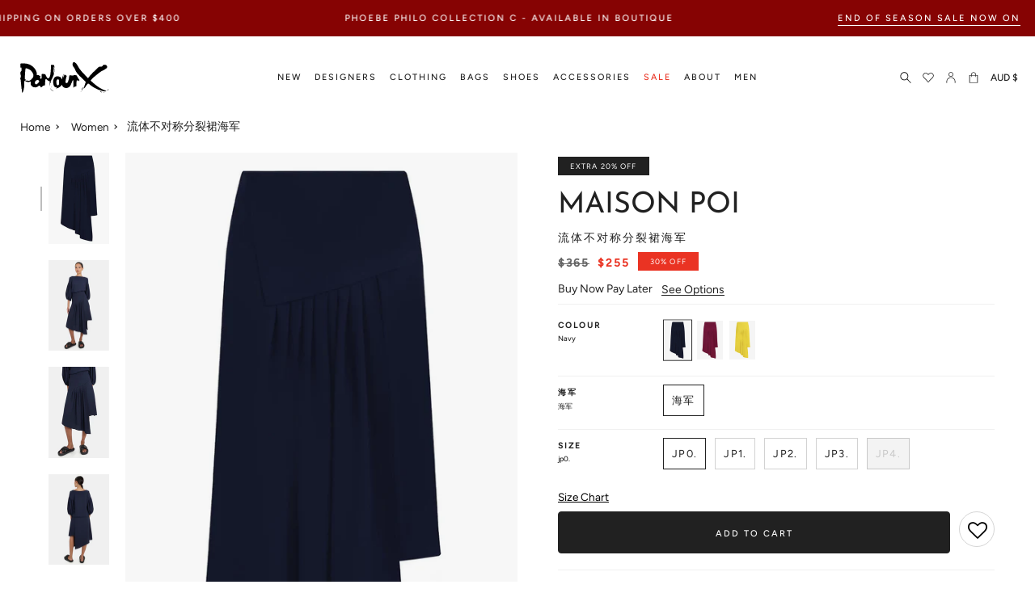

--- FILE ---
content_type: text/html; charset=utf-8
request_url: https://www.parlourx.com/zh/products/kick-skirt
body_size: 66811
content:
<!doctype html>
<html class="no-js no-touch supports-no-cookies" lang="zh-CN">
<head>
<meta charset="UTF-8">
<meta http-equiv="X-UA-Compatible" content="IE=edge">
<meta name="viewport" content="width=device-width, initial-scale=1.0">
  <meta name="theme-color" content="#8191a4">
 
<!--canon-->
 

<link rel="canonical" href="https://www.parlourx.com/zh/products/kick-skirt" />
  
  <link rel="preconnect" href="//www.parlourx.com" crossorigin>
  <link rel="preconnect" href="https://cdn.shopify.com" crossorigin><link rel="preconnect" href="https://fonts.shopifycdn.com" crossorigin><link rel="preconnect" href="//www.parlourx.com/cdn/fonts/josefin_sans/josefinsans_n4.c8300d95fd4ce72542a6efba9c682da40d144fba.woff2" as="font" type="font/woff2" crossorigin>
<link rel="preconnect" href="//www.parlourx.com/cdn/fonts/avenir_next/avenirnext_n4.7fd0287595be20cd5a683102bf49d073b6abf144.woff2" as="font" type="font/woff2" crossorigin>
  <link href="//www.parlourx.com/cdn/shop/t/272/assets/theme.css?v=73399395876088560931769253287" as="style" rel="preload">
  <link href="//www.parlourx.com/cdn/shop/t/272/assets/vendor.js?v=145267058347461890281769253287" as="script" rel="preload">
  <link href="//www.parlourx.com/cdn/shop/t/272/assets/theme.js?v=97583053467302387501769253287" as="script" rel="preload">
  <link href="//www.parlourx.com/cdn/shop/t/272/assets/fonts.css?v=179945380717194903851769471002" rel="stylesheet" type="text/css" media="all" />
  <link href="//www.parlourx.com/cdn/shop/t/272/assets/additional.css?v=60370625445068753161769253287" rel="stylesheet" type="text/css" media="all" />
  <link href="//www.parlourx.com/cdn/shop/t/272/assets/custom.css?v=64126596570386751521769253287" rel="stylesheet" type="text/css" media="all" />

    <link rel="icon" type="image/png" href="//www.parlourx.com/cdn/shop/files/favicon_374467a1-c5fe-4ea4-ba2b-4130a0c49ae9.png?crop=center&height=32&v=1753902459&width=32">
  
  
  <title>
    
    
    Maison Poi流体不对称分裂裙海军新季节客厅X.
    
    
    
      &ndash; Parlour X
    
  </title>
  
    <meta name="description" content="Maison Poi流体不对称的裙子是一个带有褶皱的MIDI长度样式裙子，设计用于坐在臀部上方。它配有一个具有不对称下摆和拉链封闭的拟合轮廓。 制造：100％涤纶">
  
  
<meta property="og:site_name" content="Parlour X">
<meta property="og:url" content="https://www.parlourx.com/zh/products/kick-skirt">
<meta property="og:title" content="Maison Poi流体不对称分裂裙海军新季节客厅X.">
<meta property="og:type" content="product">
<meta property="og:description" content="Maison Poi流体不对称的裙子是一个带有褶皱的MIDI长度样式裙子，设计用于坐在臀部上方。它配有一个具有不对称下摆和拉链封闭的拟合轮廓。 制造：100％涤纶"><meta property="og:image" content="http://www.parlourx.com/cdn/shop/files/maison-poi-skirts-fluid-asymmetric-split-skirt-navy-31672431738961.jpg?v=1692568441">
  <meta property="og:image:secure_url" content="https://www.parlourx.com/cdn/shop/files/maison-poi-skirts-fluid-asymmetric-split-skirt-navy-31672431738961.jpg?v=1692568441">
  <meta property="og:image:width" content="1000">
  <meta property="og:image:height" content="1500"><meta property="og:price:amount" content="255">
  <meta property="og:price:currency" content="AUD"><meta name="twitter:card" content="summary_large_image">
<meta name="twitter:title" content="Maison Poi流体不对称分裂裙海军新季节客厅X.">
<meta name="twitter:description" content="Maison Poi流体不对称的裙子是一个带有褶皱的MIDI长度样式裙子，设计用于坐在臀部上方。它配有一个具有不对称下摆和拉链封闭的拟合轮廓。 制造：100％涤纶">

  <!-- CSS ================================================================== -->
  <link href="//www.parlourx.com/cdn/shop/t/272/assets/font-settings.css?v=80769564409771866791769253287" rel="stylesheet" type="text/css" media="all" />
  
<style data-shopify>

:root {--scrollbar-width: 0px;


--COLOR-VIDEO-BG: #f2f2f2;
--COLOR-BG-BRIGHTER: #f2f2f2;

--COLOR-BG: #ffffff;
--COLOR-BG-TRANSPARENT: rgba(255, 255, 255, 0);
--COLOR-BG-SECONDARY: #F7F9FA;
--COLOR-BG-RGB: 255, 255, 255;

--COLOR-TEXT-DARK: #000000;
--COLOR-TEXT: #212121;
--COLOR-TEXT-LIGHT: #646464;


/* === Opacity shades of grey ===*/
--COLOR-A5:  rgba(33, 33, 33, 0.05);
--COLOR-A10: rgba(33, 33, 33, 0.1);
--COLOR-A15: rgba(33, 33, 33, 0.15);
--COLOR-A20: rgba(33, 33, 33, 0.2);
--COLOR-A25: rgba(33, 33, 33, 0.25);
--COLOR-A30: rgba(33, 33, 33, 0.3);
--COLOR-A35: rgba(33, 33, 33, 0.35);
--COLOR-A40: rgba(33, 33, 33, 0.4);
--COLOR-A45: rgba(33, 33, 33, 0.45);
--COLOR-A50: rgba(33, 33, 33, 0.5);
--COLOR-A55: rgba(33, 33, 33, 0.55);
--COLOR-A60: rgba(33, 33, 33, 0.6);
--COLOR-A65: rgba(33, 33, 33, 0.65);
--COLOR-A70: rgba(33, 33, 33, 0.7);
--COLOR-A75: rgba(33, 33, 33, 0.75);
--COLOR-A80: rgba(33, 33, 33, 0.8);
--COLOR-A85: rgba(33, 33, 33, 0.85);
--COLOR-A90: rgba(33, 33, 33, 0.9);
--COLOR-A95: rgba(33, 33, 33, 0.95);

--COLOR-BORDER: rgb(240, 240, 240);
--COLOR-BORDER-LIGHT: #f6f6f6;
--COLOR-BORDER-HAIRLINE: #f7f7f7;
--COLOR-BORDER-DARK: #bdbdbd;/* === Bright color ===*/
--COLOR-PRIMARY: #212121;
--COLOR-PRIMARY-HOVER: #000000;
--COLOR-PRIMARY-FADE: rgba(33, 33, 33, 0.05);
--COLOR-PRIMARY-FADE-HOVER: rgba(33, 33, 33, 0.1);
--COLOR-PRIMARY-LIGHT: #855656;--COLOR-PRIMARY-OPPOSITE: #ffffff;


/* === Secondary Color ===*/
--COLOR-SECONDARY: #8191a4;
--COLOR-SECONDARY-HOVER: #506a89;
--COLOR-SECONDARY-FADE: rgba(129, 145, 164, 0.05);
--COLOR-SECONDARY-FADE-HOVER: rgba(129, 145, 164, 0.1);--COLOR-SECONDARY-OPPOSITE: #ffffff;


/* === link Color ===*/
--COLOR-LINK: #212121;
--COLOR-LINK-FADE: rgba(33, 33, 33, 0.05);
--COLOR-LINK-FADE-HOVER: rgba(33, 33, 33, 0.1);--COLOR-LINK-OPPOSITE: #ffffff;


/* === Product grid sale tags ===*/
--COLOR-SALE-BG: #ffffff;
--COLOR-SALE-TEXT: #ffffff;--COLOR-SALE-TEXT-SECONDARY: #212121;

/* === Product grid badges ===*/
--COLOR-BADGE-BG: #212121;
--COLOR-BADGE-TEXT: #ffffff;

/* === Product sale color ===*/
--COLOR-SALE: #ea3323;

/* === Gray background on Product grid items ===*/--filter-bg: .97;/* === Helper colors for form error states ===*/
--COLOR-ERROR: #721C24;
--COLOR-ERROR-BG: #F8D7DA;
--COLOR-ERROR-BORDER: #F5C6CB;



  --RADIUS: 0px;
  --RADIUS-SELECT: 0px;


--COLOR-ANNOUNCEMENT-BG: #ffffff;
--COLOR-ANNOUNCEMENT-TEXT: #ab8c52;
--COLOR-ANNOUNCEMENT-BORDER: #e6ddcb;

--COLOR-HEADER-BG: #ffffff;
--COLOR-HEADER-BG-TRANSPARENT: rgba(255, 255, 255, 0);
--COLOR-HEADER-LINK: #212121;

--COLOR-MENU-BG: #ffffff;
--COLOR-MENU-LINK: #212121;
--COLOR-SUBMENU-BG: #ffffff;
--COLOR-SUBMENU-LINK: #212121;
--COLOR-SUBMENU-TEXT-LIGHT: #646464;
--COLOR-MENU-TRANSPARENT: #ffffff;

--COLOR-FOOTER-BG: #ffffff;
--COLOR-FOOTER-TEXT: #212121;
--COLOR-FOOTER-LINK: #212121;
--COLOR-FOOTER-BORDER: #212121;

--TRANSPARENT: rgba(255, 255, 255, 0);

/* === Default overlay opacity ===*/
--overlay-opacity: 0;

/* === Custom Cursor ===*/
--ICON-ZOOM-IN: url( "//www.parlourx.com/cdn/shop/t/272/assets/icon-zoom-in.svg?v=182473373117644429561769253287" );
--ICON-ZOOM-OUT: url( "//www.parlourx.com/cdn/shop/t/272/assets/icon-zoom-out.svg?v=101497157853986683871769253287" );

/* === Custom Icons ===*/


  
  --ICON-ADD-BAG: url( "//www.parlourx.com/cdn/shop/t/272/assets/icon-add-bag.svg?v=23763382405227654651769253287" );
  --ICON-ADD-CART: url( "//www.parlourx.com/cdn/shop/t/272/assets/icon-add-cart.svg?v=3962293684743587821769253287" );
  --ICON-ARROW-LEFT: url( "//www.parlourx.com/cdn/shop/t/272/assets/icon-arrow-left.svg?v=183900537280936926591769253287" );
  --ICON-ARROW-RIGHT: url( "//www.parlourx.com/cdn/shop/t/272/assets/icon-arrow-right.svg?v=12065742888274855121769253287" );
  --ICON-SELECT: url("//www.parlourx.com/cdn/shop/t/272/assets/icon-select.svg?v=167170173659852274001769253287");


--PRODUCT-GRID-ASPECT-RATIO: 150.0%;

/* === Typography ===*/
--FONT-WEIGHT-BODY: 400;
--FONT-WEIGHT-BODY-BOLD: 500;

--FONT-STACK-BODY: Figtree, sans-serif;
--FONT-STYLE-BODY: normal;
--FONT-STYLE-BODY-ITALIC: italic;
--FONT-ADJUST-BODY: 0.85;

--FONT-WEIGHT-HEADING: 400;
--FONT-WEIGHT-HEADING-BOLD: 500;

--FONT-STACK-HEADING: "Josefin Sans", sans-serif;
--FONT-STYLE-HEADING: normal;
--FONT-STYLE-HEADING-ITALIC: italic;
--FONT-ADJUST-HEADING: 1.0;

--FONT-STACK-NAV: Figtree, sans-serif;
--FONT-STYLE-NAV: normal;
--FONT-STYLE-NAV-ITALIC: italic;
--FONT-ADJUST-NAV: 1.0;

--FONT-WEIGHT-NAV: 400;
--FONT-WEIGHT-NAV-BOLD: 500;

--FONT-SIZE-BASE: 0.85rem;
--FONT-SIZE-BASE-PERCENT: 0.85;

/* === Parallax ===*/
--PARALLAX-STRENGTH-MIN: 120.0%;
--PARALLAX-STRENGTH-MAX: 130.0%;--LAYOUT-OUTER: 50px;
  --LAYOUT-GUTTER: 32px;
  --LAYOUT-OUTER-MEDIUM: 30px;
  --LAYOUT-GUTTER-MEDIUM: 22px;
  --LAYOUT-OUTER-SMALL: 16px;
  --LAYOUT-GUTTER-SMALL: 16px;--base-animation-delay: 0ms;
--line-height-normal: 1.375; /* Equals to line-height: normal; */--ICON-STROKE-WIDTH: 1px;/* === Button General ===*/
--BTN-FONT-STACK: Figtree, sans-serif;
--BTN-FONT-WEIGHT: 400;
--BTN-FONT-STYLE: normal;
--BTN-FONT-SIZE: 13px;

--BTN-LETTER-SPACING: 0.1em;
--BTN-UPPERCASE: uppercase;

/* === Button Primary ===*/
--BTN-PRIMARY-BORDER-COLOR: #212121;
--BTN-PRIMARY-BG-COLOR: #212121;
--BTN-PRIMARY-TEXT-COLOR: #ffffff;


  --BTN-PRIMARY-BG-COLOR-BRIGHTER: #3b3b3b;


/* === Button Secondary ===*/
--BTN-SECONDARY-BORDER-COLOR: #ab8c52;
--BTN-SECONDARY-BG-COLOR: #ab8c52;
--BTN-SECONDARY-TEXT-COLOR: #ffffff;


  --BTN-SECONDARY-BG-COLOR-BRIGHTER: #9a7e4a;


/* === Button White ===*/
--TEXT-BTN-BORDER-WHITE: #fff;
--TEXT-BTN-BG-WHITE: #fff;
--TEXT-BTN-WHITE: #000;
--TEXT-BTN-BG-WHITE-BRIGHTER: #f2f2f2;

/* === Button Black ===*/
--TEXT-BTN-BG-BLACK: #000;
--TEXT-BTN-BORDER-BLACK: #000;
--TEXT-BTN-BLACK: #fff;
--TEXT-BTN-BG-BLACK-BRIGHTER: #1a1a1a
}
</style>

  <link href="//www.parlourx.com/cdn/shop/t/272/assets/theme.css?v=73399395876088560931769253287" rel="stylesheet" type="text/css" media="all" />
  <link href="//www.parlourx.com/cdn/shop/t/272/assets/globo-css.css?v=164253239532095350471769253287" rel="stylesheet" type="text/css" media="all" />
<script>
window.KiwiSizing = window.KiwiSizing === undefined ? {} : window.KiwiSizing;
KiwiSizing.shop = "parlour-x.myshopify.com";


KiwiSizing.data = {
  collections: "270933393489,97389838417,266367074385,271309242449,271315271761,668659253617,270380204113,169908699217,96631914577,170380820561,99765026897,99765846097,169908830289",
  tags: "_badge_EXTRA 20% OFF,available-for-pick-up,Clearance,Colour_kick-skirt-1,Colour_kick-skirt-2,Colour_Navy,colourblock,colourblocking,contrast,Designer_Maison Poi,gender--women,Navy,Related_robin-strappy-85mm-heel-black,Related_the-pouch-20-smooth-leather-clay,RTW,Sale,Style_Skirts",
  product: "4653795639377",
  vendor: "MAISON POI",
  type: "RTW",
  title: "流体不对称分裂裙海军",
  images: ["\/\/www.parlourx.com\/cdn\/shop\/files\/maison-poi-skirts-fluid-asymmetric-split-skirt-navy-31672431738961.jpg?v=1692568441","\/\/www.parlourx.com\/cdn\/shop\/files\/AW23_SALE_FLUIDASYMMETRICSPLITSKIRTNAVY_MO_F1_0664.jpg?v=1698627940","\/\/www.parlourx.com\/cdn\/shop\/files\/AW23_SALE_FLUIDASYMMETRICSPLITSKIRTNAVY_MO_F1_0659.jpg?v=1698627937","\/\/www.parlourx.com\/cdn\/shop\/files\/AW23_SALE_FLUIDPUFFSLEEVEBLOUSENAVY_MO_F1_0652_2fa20e91-f5b6-435a-8643-cc44430288a3.jpg?v=1698627946"],
  options: [{"name":"海军","position":1,"values":["海军"]},{"name":"Size","position":2,"values":["jp0.","JP1.","JP2.","JP3.","JP4."]}],
  variants: [{"id":32464202235985,"title":"海军 \/ jp0.","option1":"海军","option2":"jp0.","option3":null,"sku":"MAIS-405F1903-NAVY-JP0","requires_shipping":true,"taxable":true,"featured_image":null,"available":true,"name":"流体不对称分裂裙海军 - 海军 \/ jp0.","public_title":"海军 \/ jp0.","options":["海军","jp0."],"price":25500,"weight":0,"compare_at_price":36500,"inventory_management":"shopify","barcode":"7100000239271","requires_selling_plan":false,"selling_plan_allocations":[],"quantity_rule":{"min":1,"max":null,"increment":1}},{"id":32464202268753,"title":"海军 \/ JP1.","option1":"海军","option2":"JP1.","option3":null,"sku":"MAIS-405F1903-NAVY-JP1","requires_shipping":true,"taxable":true,"featured_image":null,"available":true,"name":"流体不对称分裂裙海军 - 海军 \/ JP1.","public_title":"海军 \/ JP1.","options":["海军","JP1."],"price":25500,"weight":0,"compare_at_price":36500,"inventory_management":"shopify","barcode":"7100000239288","requires_selling_plan":false,"selling_plan_allocations":[],"quantity_rule":{"min":1,"max":null,"increment":1}},{"id":32464202301521,"title":"海军 \/ JP2.","option1":"海军","option2":"JP2.","option3":null,"sku":"MAIS-405F1903-NAVY-JP2","requires_shipping":true,"taxable":true,"featured_image":null,"available":true,"name":"流体不对称分裂裙海军 - 海军 \/ JP2.","public_title":"海军 \/ JP2.","options":["海军","JP2."],"price":25500,"weight":0,"compare_at_price":36500,"inventory_management":"shopify","barcode":"7100000239295","requires_selling_plan":false,"selling_plan_allocations":[],"quantity_rule":{"min":1,"max":null,"increment":1}},{"id":32464202334289,"title":"海军 \/ JP3.","option1":"海军","option2":"JP3.","option3":null,"sku":"MAIS-405F1903-NAVY-JP3","requires_shipping":true,"taxable":true,"featured_image":null,"available":true,"name":"流体不对称分裂裙海军 - 海军 \/ JP3.","public_title":"海军 \/ JP3.","options":["海军","JP3."],"price":25500,"weight":0,"compare_at_price":36500,"inventory_management":"shopify","barcode":"7100000239301","requires_selling_plan":false,"selling_plan_allocations":[],"quantity_rule":{"min":1,"max":null,"increment":1}},{"id":32464202367057,"title":"海军 \/ JP4.","option1":"海军","option2":"JP4.","option3":null,"sku":"MAIS-405F1903-NAVY-JP4","requires_shipping":true,"taxable":true,"featured_image":null,"available":false,"name":"流体不对称分裂裙海军 - 海军 \/ JP4.","public_title":"海军 \/ JP4.","options":["海军","JP4."],"price":25500,"weight":0,"compare_at_price":36500,"inventory_management":"shopify","barcode":"7100000239318","requires_selling_plan":false,"selling_plan_allocations":[],"quantity_rule":{"min":1,"max":null,"increment":1}}],
};

</script>
  <script>
  
    if (window.navigator.userAgent.indexOf('MSIE ') > 0 || window.navigator.userAgent.indexOf('Trident/') > 0) {
      document.documentElement.className = document.documentElement.className + ' ie';
      var scripts = document.getElementsByTagName('script')[0];
      var polyfill = document.createElement("script");
      polyfill.defer = true;
      polyfill.src = "//www.parlourx.com/cdn/shop/t/272/assets/ie11.js?v=144489047535103983231769253287";
      scripts.parentNode.insertBefore(polyfill, scripts);
    } else {
      document.documentElement.className = document.documentElement.className.replace('no-js', 'js');
    }
    let root = '/zh';
    if (root[root.length - 1] !== '/') {
      root = root + '/';
    }
    window.theme = {
      routes: {
        root: root,
        cart: '/zh/cart',
        cart_add_url: '/zh/cart/add',
        product_recommendations_url: '/zh/recommendations/products',
        predictive_search_url: '/zh/search/suggest',
        addresses_url: '/zh/account/addresses'
      },
      assets: {
        photoswipe: '//www.parlourx.com/cdn/shop/t/272/assets/photoswipe.js?v=101811760775731399961769253287',
        smoothscroll: '//www.parlourx.com/cdn/shop/t/272/assets/smoothscroll.js?v=37906625415260927261769253287',
        swatches: '//www.parlourx.com/cdn/shop/t/272/assets/swatches.json?v=184343565545568312921769253287',
        base: "//www.parlourx.com/cdn/shop/t/272/assets/",
      },
      strings: {
        addToCart: "Add to cart",
        soldOut: "Sold Out",
        from: "From",
        preOrder: "Pre-order",
        sale: "Sale",
        subscription: "Subscription",
        unavailable: "Unavailable",
        unitPrice: "Unit price",
        unitPriceSeparator: "per",
        shippingCalcSubmitButton: "Calculate shipping",
        shippingCalcSubmitButtonDisabled: "Calculating...",
        selectValue: "Select value",
        selectColor: "Select colour",
        oneColor: "colour",
        otherColor: "colours",
        upsellAddToCart: "Add",
        free: "Free",
      },
      settings: {
        customerLoggedIn: null ? true : false,
        cartDrawerEnabled: true,
        enableQuickAdd: true,
        enableAnimations: true,
        transparentHeader: false,
      },
      moneyFormat: false ? "\u003cspan class=money\u003e${{amount_no_decimals}} AUD\u003c\/span\u003e" : "\u003cspan class=money\u003e${{amount_no_decimals}}\u003c\/span\u003e",
      moneyWithoutCurrencyFormat: "\u003cspan class=money\u003e${{amount_no_decimals}}\u003c\/span\u003e",
      moneyWithCurrencyFormat: "\u003cspan class=money\u003e${{amount_no_decimals}} AUD\u003c\/span\u003e",
      subtotal: 0,
      info: {
        name: 'broadcast'
      },
      version: '3.8.0'
    };
    if (window.performance) {
      window.performance.mark('init');
    } else {
      window.fastNetworkAndCPU = false;
    }
    const firstSectionImage = document.querySelector('.main-content > .shopify-section img');
    if (firstSectionImage) {
      firstSectionImage.setAttribute('loading', 'eager');
      firstSectionImage.setAttribute('fetchpriority', 'high');
    }
  </script>
  
    <script src="//www.parlourx.com/cdn/shopifycloud/storefront/assets/themes_support/shopify_common-5f594365.js" defer="defer"></script>
  
  <!-- Theme Javascript ============================================================== -->
  <script src="//www.parlourx.com/cdn/shop/t/272/assets/vendor.js?v=145267058347461890281769253287" defer="defer"></script>
  <script src="//www.parlourx.com/cdn/shop/t/272/assets/theme.js?v=97583053467302387501769253287" defer="defer"></script>
  <!-- Shopify app scripts =========================================================== -->
  <script>window.nfecShopVersion = '1769471215';window.nfecJsVersion = '449674';window.nfecCVersion = 61252</script><script>window.performance && window.performance.mark && window.performance.mark('shopify.content_for_header.start');</script><meta name="google-site-verification" content="DsaQ9seOPgiM1Fn3PlToJk5Uytd8dIdm8nH9_dJKnms">
<meta id="shopify-digital-wallet" name="shopify-digital-wallet" content="/10101293137/digital_wallets/dialog">
<meta name="shopify-checkout-api-token" content="c8bda151d7e90ded9a8bc31a41dcfb83">
<meta id="in-context-paypal-metadata" data-shop-id="10101293137" data-venmo-supported="false" data-environment="production" data-locale="zh_CN" data-paypal-v4="true" data-currency="AUD">
<link rel="alternate" hreflang="x-default" href="https://www.parlourx.com/products/kick-skirt">
<link rel="alternate" hreflang="zh-Hans-CN" href="https://www.parlourx.com/zh-cn/products/kick-skirt">
<link rel="alternate" hreflang="en-AU" href="https://www.parlourx.com/products/kick-skirt">
<link rel="alternate" hreflang="zh-Hans-AU" href="https://www.parlourx.com/zh/products/kick-skirt">
<link rel="alternate" type="application/json+oembed" href="https://www.parlourx.com/zh/products/kick-skirt.oembed">
<script async="async" src="/checkouts/internal/preloads.js?locale=zh-AU"></script>
<link rel="preconnect" href="https://shop.app" crossorigin="anonymous">
<script async="async" src="https://shop.app/checkouts/internal/preloads.js?locale=zh-AU&shop_id=10101293137" crossorigin="anonymous"></script>
<script id="apple-pay-shop-capabilities" type="application/json">{"shopId":10101293137,"countryCode":"AU","currencyCode":"AUD","merchantCapabilities":["supports3DS"],"merchantId":"gid:\/\/shopify\/Shop\/10101293137","merchantName":"Parlour X","requiredBillingContactFields":["postalAddress","email","phone"],"requiredShippingContactFields":["postalAddress","email","phone"],"shippingType":"shipping","supportedNetworks":["visa","masterCard","amex","jcb"],"total":{"type":"pending","label":"Parlour X","amount":"1.00"},"shopifyPaymentsEnabled":true,"supportsSubscriptions":true}</script>
<script id="shopify-features" type="application/json">{"accessToken":"c8bda151d7e90ded9a8bc31a41dcfb83","betas":["rich-media-storefront-analytics"],"domain":"www.parlourx.com","predictiveSearch":true,"shopId":10101293137,"locale":"zh-cn"}</script>
<script>var Shopify = Shopify || {};
Shopify.shop = "parlour-x.myshopify.com";
Shopify.locale = "zh-CN";
Shopify.currency = {"active":"AUD","rate":"1.0"};
Shopify.country = "AU";
Shopify.theme = {"name":"Website V3.71","id":189274390897,"schema_name":"Broadcast","schema_version":"3.8.0","theme_store_id":868,"role":"main"};
Shopify.theme.handle = "null";
Shopify.theme.style = {"id":null,"handle":null};
Shopify.cdnHost = "www.parlourx.com/cdn";
Shopify.routes = Shopify.routes || {};
Shopify.routes.root = "/zh/";</script>
<script type="module">!function(o){(o.Shopify=o.Shopify||{}).modules=!0}(window);</script>
<script>!function(o){function n(){var o=[];function n(){o.push(Array.prototype.slice.apply(arguments))}return n.q=o,n}var t=o.Shopify=o.Shopify||{};t.loadFeatures=n(),t.autoloadFeatures=n()}(window);</script>
<script>
  window.ShopifyPay = window.ShopifyPay || {};
  window.ShopifyPay.apiHost = "shop.app\/pay";
  window.ShopifyPay.redirectState = null;
</script>
<script id="shop-js-analytics" type="application/json">{"pageType":"product"}</script>
<script defer="defer" async type="module" src="//www.parlourx.com/cdn/shopifycloud/shop-js/modules/v2/client.init-shop-cart-sync_DOeOI85m.zh-CN.esm.js"></script>
<script defer="defer" async type="module" src="//www.parlourx.com/cdn/shopifycloud/shop-js/modules/v2/chunk.common_CNX97BC6.esm.js"></script>
<script defer="defer" async type="module" src="//www.parlourx.com/cdn/shopifycloud/shop-js/modules/v2/chunk.modal_DW02LmOA.esm.js"></script>
<script type="module">
  await import("//www.parlourx.com/cdn/shopifycloud/shop-js/modules/v2/client.init-shop-cart-sync_DOeOI85m.zh-CN.esm.js");
await import("//www.parlourx.com/cdn/shopifycloud/shop-js/modules/v2/chunk.common_CNX97BC6.esm.js");
await import("//www.parlourx.com/cdn/shopifycloud/shop-js/modules/v2/chunk.modal_DW02LmOA.esm.js");

  window.Shopify.SignInWithShop?.initShopCartSync?.({"fedCMEnabled":true,"windoidEnabled":true});

</script>
<script>
  window.Shopify = window.Shopify || {};
  if (!window.Shopify.featureAssets) window.Shopify.featureAssets = {};
  window.Shopify.featureAssets['shop-js'] = {"shop-cart-sync":["modules/v2/client.shop-cart-sync_DQ5R7mxa.zh-CN.esm.js","modules/v2/chunk.common_CNX97BC6.esm.js","modules/v2/chunk.modal_DW02LmOA.esm.js"],"init-fed-cm":["modules/v2/client.init-fed-cm_35l71gwP.zh-CN.esm.js","modules/v2/chunk.common_CNX97BC6.esm.js","modules/v2/chunk.modal_DW02LmOA.esm.js"],"shop-cash-offers":["modules/v2/client.shop-cash-offers_CFT9K2X2.zh-CN.esm.js","modules/v2/chunk.common_CNX97BC6.esm.js","modules/v2/chunk.modal_DW02LmOA.esm.js"],"shop-login-button":["modules/v2/client.shop-login-button_mArElcba.zh-CN.esm.js","modules/v2/chunk.common_CNX97BC6.esm.js","modules/v2/chunk.modal_DW02LmOA.esm.js"],"pay-button":["modules/v2/client.pay-button_CfwDfvJN.zh-CN.esm.js","modules/v2/chunk.common_CNX97BC6.esm.js","modules/v2/chunk.modal_DW02LmOA.esm.js"],"shop-button":["modules/v2/client.shop-button_OUSYwYgX.zh-CN.esm.js","modules/v2/chunk.common_CNX97BC6.esm.js","modules/v2/chunk.modal_DW02LmOA.esm.js"],"avatar":["modules/v2/client.avatar_BTnouDA3.zh-CN.esm.js"],"init-windoid":["modules/v2/client.init-windoid_BP6zOQoH.zh-CN.esm.js","modules/v2/chunk.common_CNX97BC6.esm.js","modules/v2/chunk.modal_DW02LmOA.esm.js"],"init-shop-for-new-customer-accounts":["modules/v2/client.init-shop-for-new-customer-accounts_B1W-h9Xk.zh-CN.esm.js","modules/v2/client.shop-login-button_mArElcba.zh-CN.esm.js","modules/v2/chunk.common_CNX97BC6.esm.js","modules/v2/chunk.modal_DW02LmOA.esm.js"],"init-shop-email-lookup-coordinator":["modules/v2/client.init-shop-email-lookup-coordinator_D6DZIgdR.zh-CN.esm.js","modules/v2/chunk.common_CNX97BC6.esm.js","modules/v2/chunk.modal_DW02LmOA.esm.js"],"init-shop-cart-sync":["modules/v2/client.init-shop-cart-sync_DOeOI85m.zh-CN.esm.js","modules/v2/chunk.common_CNX97BC6.esm.js","modules/v2/chunk.modal_DW02LmOA.esm.js"],"shop-toast-manager":["modules/v2/client.shop-toast-manager_Ck6nr7KU.zh-CN.esm.js","modules/v2/chunk.common_CNX97BC6.esm.js","modules/v2/chunk.modal_DW02LmOA.esm.js"],"init-customer-accounts":["modules/v2/client.init-customer-accounts_B88YdSwu.zh-CN.esm.js","modules/v2/client.shop-login-button_mArElcba.zh-CN.esm.js","modules/v2/chunk.common_CNX97BC6.esm.js","modules/v2/chunk.modal_DW02LmOA.esm.js"],"init-customer-accounts-sign-up":["modules/v2/client.init-customer-accounts-sign-up_NS53s9X1.zh-CN.esm.js","modules/v2/client.shop-login-button_mArElcba.zh-CN.esm.js","modules/v2/chunk.common_CNX97BC6.esm.js","modules/v2/chunk.modal_DW02LmOA.esm.js"],"shop-follow-button":["modules/v2/client.shop-follow-button_uFPBCXuD.zh-CN.esm.js","modules/v2/chunk.common_CNX97BC6.esm.js","modules/v2/chunk.modal_DW02LmOA.esm.js"],"checkout-modal":["modules/v2/client.checkout-modal_ChZVbENA.zh-CN.esm.js","modules/v2/chunk.common_CNX97BC6.esm.js","modules/v2/chunk.modal_DW02LmOA.esm.js"],"shop-login":["modules/v2/client.shop-login_SmcAnPzv.zh-CN.esm.js","modules/v2/chunk.common_CNX97BC6.esm.js","modules/v2/chunk.modal_DW02LmOA.esm.js"],"lead-capture":["modules/v2/client.lead-capture_Cy6UCOcK.zh-CN.esm.js","modules/v2/chunk.common_CNX97BC6.esm.js","modules/v2/chunk.modal_DW02LmOA.esm.js"],"payment-terms":["modules/v2/client.payment-terms_B1n125dT.zh-CN.esm.js","modules/v2/chunk.common_CNX97BC6.esm.js","modules/v2/chunk.modal_DW02LmOA.esm.js"]};
</script>
<script>(function() {
  var isLoaded = false;
  function asyncLoad() {
    if (isLoaded) return;
    isLoaded = true;
    var urls = ["https:\/\/assets.smartwishlist.webmarked.net\/static\/v6\/smartwishlist.js?shop=parlour-x.myshopify.com","https:\/\/cdn-scripts.signifyd.com\/shopify\/script-tag.js?shop=parlour-x.myshopify.com","https:\/\/str.rise-ai.com\/?shop=parlour-x.myshopify.com","https:\/\/strn.rise-ai.com\/?shop=parlour-x.myshopify.com","https:\/\/d5zu2f4xvqanl.cloudfront.net\/42\/fe\/loader_2.js?shop=parlour-x.myshopify.com","https:\/\/app.kiwisizing.com\/web\/js\/dist\/kiwiSizing\/plugin\/SizingPlugin.prod.js?v=330\u0026shop=parlour-x.myshopify.com","https:\/\/config.gorgias.chat\/bundle-loader\/01GYCCJNZC7A4KZJJVF4VM4GVR?source=shopify1click\u0026shop=parlour-x.myshopify.com","https:\/\/static.klaviyo.com\/onsite\/js\/klaviyo.js?company_id=TYaWgS\u0026shop=parlour-x.myshopify.com","https:\/\/dr4qe3ddw9y32.cloudfront.net\/awin-shopify-integration-code.js?aid=113444\u0026v=shopifyApp_5.1.2\u0026ts=1740538094044\u0026shop=parlour-x.myshopify.com","https:\/\/shopify-extension.getredo.com\/main.js?widget_id=a7t1e7y3gee6911\u0026shop=parlour-x.myshopify.com","https:\/\/cdn.9gtb.com\/loader.js?g_cvt_id=3a8b0d11-f55f-48d7-9d7b-d493aa925245\u0026shop=parlour-x.myshopify.com"];
    for (var i = 0; i < urls.length; i++) {
      var s = document.createElement('script');
      s.type = 'text/javascript';
      s.async = true;
      s.src = urls[i];
      var x = document.getElementsByTagName('script')[0];
      x.parentNode.insertBefore(s, x);
    }
  };
  if(window.attachEvent) {
    window.attachEvent('onload', asyncLoad);
  } else {
    window.addEventListener('load', asyncLoad, false);
  }
})();</script>
<script id="__st">var __st={"a":10101293137,"offset":39600,"reqid":"865885ad-d8e6-4a96-a27b-d4b513774c3f-1769490451","pageurl":"www.parlourx.com\/zh\/products\/kick-skirt","u":"fafd2ea62211","p":"product","rtyp":"product","rid":4653795639377};</script>
<script>window.ShopifyPaypalV4VisibilityTracking = true;</script>
<script id="captcha-bootstrap">!function(){'use strict';const t='contact',e='account',n='new_comment',o=[[t,t],['blogs',n],['comments',n],[t,'customer']],c=[[e,'customer_login'],[e,'guest_login'],[e,'recover_customer_password'],[e,'create_customer']],r=t=>t.map((([t,e])=>`form[action*='/${t}']:not([data-nocaptcha='true']) input[name='form_type'][value='${e}']`)).join(','),a=t=>()=>t?[...document.querySelectorAll(t)].map((t=>t.form)):[];function s(){const t=[...o],e=r(t);return a(e)}const i='password',u='form_key',d=['recaptcha-v3-token','g-recaptcha-response','h-captcha-response',i],f=()=>{try{return window.sessionStorage}catch{return}},m='__shopify_v',_=t=>t.elements[u];function p(t,e,n=!1){try{const o=window.sessionStorage,c=JSON.parse(o.getItem(e)),{data:r}=function(t){const{data:e,action:n}=t;return t[m]||n?{data:e,action:n}:{data:t,action:n}}(c);for(const[e,n]of Object.entries(r))t.elements[e]&&(t.elements[e].value=n);n&&o.removeItem(e)}catch(o){console.error('form repopulation failed',{error:o})}}const l='form_type',E='cptcha';function T(t){t.dataset[E]=!0}const w=window,h=w.document,L='Shopify',v='ce_forms',y='captcha';let A=!1;((t,e)=>{const n=(g='f06e6c50-85a8-45c8-87d0-21a2b65856fe',I='https://cdn.shopify.com/shopifycloud/storefront-forms-hcaptcha/ce_storefront_forms_captcha_hcaptcha.v1.5.2.iife.js',D={infoText:'受 hCaptcha 保护',privacyText:'隐私',termsText:'条款'},(t,e,n)=>{const o=w[L][v],c=o.bindForm;if(c)return c(t,g,e,D).then(n);var r;o.q.push([[t,g,e,D],n]),r=I,A||(h.body.append(Object.assign(h.createElement('script'),{id:'captcha-provider',async:!0,src:r})),A=!0)});var g,I,D;w[L]=w[L]||{},w[L][v]=w[L][v]||{},w[L][v].q=[],w[L][y]=w[L][y]||{},w[L][y].protect=function(t,e){n(t,void 0,e),T(t)},Object.freeze(w[L][y]),function(t,e,n,w,h,L){const[v,y,A,g]=function(t,e,n){const i=e?o:[],u=t?c:[],d=[...i,...u],f=r(d),m=r(i),_=r(d.filter((([t,e])=>n.includes(e))));return[a(f),a(m),a(_),s()]}(w,h,L),I=t=>{const e=t.target;return e instanceof HTMLFormElement?e:e&&e.form},D=t=>v().includes(t);t.addEventListener('submit',(t=>{const e=I(t);if(!e)return;const n=D(e)&&!e.dataset.hcaptchaBound&&!e.dataset.recaptchaBound,o=_(e),c=g().includes(e)&&(!o||!o.value);(n||c)&&t.preventDefault(),c&&!n&&(function(t){try{if(!f())return;!function(t){const e=f();if(!e)return;const n=_(t);if(!n)return;const o=n.value;o&&e.removeItem(o)}(t);const e=Array.from(Array(32),(()=>Math.random().toString(36)[2])).join('');!function(t,e){_(t)||t.append(Object.assign(document.createElement('input'),{type:'hidden',name:u})),t.elements[u].value=e}(t,e),function(t,e){const n=f();if(!n)return;const o=[...t.querySelectorAll(`input[type='${i}']`)].map((({name:t})=>t)),c=[...d,...o],r={};for(const[a,s]of new FormData(t).entries())c.includes(a)||(r[a]=s);n.setItem(e,JSON.stringify({[m]:1,action:t.action,data:r}))}(t,e)}catch(e){console.error('failed to persist form',e)}}(e),e.submit())}));const S=(t,e)=>{t&&!t.dataset[E]&&(n(t,e.some((e=>e===t))),T(t))};for(const o of['focusin','change'])t.addEventListener(o,(t=>{const e=I(t);D(e)&&S(e,y())}));const B=e.get('form_key'),M=e.get(l),P=B&&M;t.addEventListener('DOMContentLoaded',(()=>{const t=y();if(P)for(const e of t)e.elements[l].value===M&&p(e,B);[...new Set([...A(),...v().filter((t=>'true'===t.dataset.shopifyCaptcha))])].forEach((e=>S(e,t)))}))}(h,new URLSearchParams(w.location.search),n,t,e,['guest_login'])})(!0,!0)}();</script>
<script integrity="sha256-4kQ18oKyAcykRKYeNunJcIwy7WH5gtpwJnB7kiuLZ1E=" data-source-attribution="shopify.loadfeatures" defer="defer" src="//www.parlourx.com/cdn/shopifycloud/storefront/assets/storefront/load_feature-a0a9edcb.js" crossorigin="anonymous"></script>
<script crossorigin="anonymous" defer="defer" src="//www.parlourx.com/cdn/shopifycloud/storefront/assets/shopify_pay/storefront-65b4c6d7.js?v=20250812"></script>
<script data-source-attribution="shopify.dynamic_checkout.dynamic.init">var Shopify=Shopify||{};Shopify.PaymentButton=Shopify.PaymentButton||{isStorefrontPortableWallets:!0,init:function(){window.Shopify.PaymentButton.init=function(){};var t=document.createElement("script");t.src="https://www.parlourx.com/cdn/shopifycloud/portable-wallets/latest/portable-wallets.zh-cn.js",t.type="module",document.head.appendChild(t)}};
</script>
<script data-source-attribution="shopify.dynamic_checkout.buyer_consent">
  function portableWalletsHideBuyerConsent(e){var t=document.getElementById("shopify-buyer-consent"),n=document.getElementById("shopify-subscription-policy-button");t&&n&&(t.classList.add("hidden"),t.setAttribute("aria-hidden","true"),n.removeEventListener("click",e))}function portableWalletsShowBuyerConsent(e){var t=document.getElementById("shopify-buyer-consent"),n=document.getElementById("shopify-subscription-policy-button");t&&n&&(t.classList.remove("hidden"),t.removeAttribute("aria-hidden"),n.addEventListener("click",e))}window.Shopify?.PaymentButton&&(window.Shopify.PaymentButton.hideBuyerConsent=portableWalletsHideBuyerConsent,window.Shopify.PaymentButton.showBuyerConsent=portableWalletsShowBuyerConsent);
</script>
<script data-source-attribution="shopify.dynamic_checkout.cart.bootstrap">document.addEventListener("DOMContentLoaded",(function(){function t(){return document.querySelector("shopify-accelerated-checkout-cart, shopify-accelerated-checkout")}if(t())Shopify.PaymentButton.init();else{new MutationObserver((function(e,n){t()&&(Shopify.PaymentButton.init(),n.disconnect())})).observe(document.body,{childList:!0,subtree:!0})}}));
</script>
<link id="shopify-accelerated-checkout-styles" rel="stylesheet" media="screen" href="https://www.parlourx.com/cdn/shopifycloud/portable-wallets/latest/accelerated-checkout-backwards-compat.css" crossorigin="anonymous">
<style id="shopify-accelerated-checkout-cart">
        #shopify-buyer-consent {
  margin-top: 1em;
  display: inline-block;
  width: 100%;
}

#shopify-buyer-consent.hidden {
  display: none;
}

#shopify-subscription-policy-button {
  background: none;
  border: none;
  padding: 0;
  text-decoration: underline;
  font-size: inherit;
  cursor: pointer;
}

#shopify-subscription-policy-button::before {
  box-shadow: none;
}

      </style>

<script>window.performance && window.performance.mark && window.performance.mark('shopify.content_for_header.end');</script>
      <!-- Google Tag Manager -->
    <script>(function(w,d,s,l,i){w[l]=w[l]||[];w[l].push({'gtm.start':
    new Date().getTime(),event:'gtm.js'});var f=d.getElementsByTagName(s)[0],
    j=d.createElement(s),dl=l!='dataLayer'?'&l='+l:'';j.async=true;j.src=
    'https://www.googletagmanager.com/gtm.js?id='+i+dl;f.parentNode.insertBefore(j,f);
    })(window,document,'script','dataLayer','GTM-KZXZM45');</script>
    <!-- End Google Tag Manager -->
  <script src="//www.parlourx.com/cdn/shop/t/272/assets/timesact.js?v=93071381721886254081769253287" defer="defer"></script>
<!-- Hotjar Tracking Code for https://www.parlourx.com -->
<script>
    (function(h,o,t,j,a,r){
        h.hj=h.hj||function(){(h.hj.q=h.hj.q||[]).push(arguments)};
        h._hjSettings={hjid:3615206,hjsv:6};
        a=o.getElementsByTagName('head')[0];
        r=o.createElement('script');r.async=1;
        r.src=t+h._hjSettings.hjid+j+h._hjSettings.hjsv;
        a.appendChild(r);
    })(window,document,'https://static.hotjar.com/c/hotjar-','.js?sv=');
</script>


 <style>
   .grandparent .header__grandparent__links {
    flex: inherit !important;
} 
.header__grandparent__links .dropdown__family .media-links .media-chunk a span{
  font-size: 9.2px !important;
}   
   .header__grandparent__links .dropdown__family .navlink--child span{
  font-size: 12px !important;
}   
 @media (min-width: 767px) and (max-width: 810px){
   .header__logo {
     margin: 0 24px;
   }
 }  
 </style> 
<!-- BEGIN app block: shopify://apps/redo/blocks/redo_app_embed/c613644b-6df4-4d11-b336-43a5c06745a1 --><!-- BEGIN app snippet: env -->

<script>
  if (typeof process === "undefined") {
    process = {};
  }
  process.env ??= {};
  process.env.AMPLITUDE_API_KEY = "b5eacb35b49c693d959231826b35f7ca";
  process.env.IPIFY_API_KEY = "at_S8q5xe1hwi5jKf6CSb4V661KXTKK2";
  process.env.REDO_API_URL = "https://shopify-cdn.getredo.com";
  process.env.REDO_CHAT_WIDGET_URL = "https://chat-widget.getredo.com";
  process.env.REDO_SHOPIFY_SERVER_URL = "https://shopify-server.getredo.com";

  if (typeof redoStorefront === "undefined") {
    redoStorefront = {};
  }
  redoStorefront.env ??= {};
  redoStorefront.env.AMPLITUDE_API_KEY = "b5eacb35b49c693d959231826b35f7ca";
  redoStorefront.env.IPIFY_API_KEY = "at_S8q5xe1hwi5jKf6CSb4V661KXTKK2";
  redoStorefront.env.REDO_API_URL = "https://shopify-cdn.getredo.com";
  redoStorefront.env.REDO_CHAT_WIDGET_URL = "https://chat-widget.getredo.com";
  redoStorefront.env.REDO_SHOPIFY_SERVER_URL = "https://shopify-server.getredo.com";
</script>
<!-- END app snippet -->
<script>
  const parts = navigator.userAgent.split(" ").map(part => btoa(part)).join("").replace(/=/g, "").toLowerCase();
  if (!parts.includes("2hyb21lluxpz2h0ag91c2") && !parts.includes("w90bwzwcg93zxikdiwmjipk")) {
    const script = document.createElement("script");
    script.async = true;
    script.src = "https://cdn.shopify.com/extensions/019bfda2-f915-78dc-abc5-e0ab48035167/redo-v1.140934/assets/main.js";
    document.head.appendChild(script);
  }
</script>

<!-- END app block --><!-- BEGIN app block: shopify://apps/klaviyo-email-marketing-sms/blocks/klaviyo-onsite-embed/2632fe16-c075-4321-a88b-50b567f42507 -->












  <script async src="https://static.klaviyo.com/onsite/js/TYaWgS/klaviyo.js?company_id=TYaWgS"></script>
  <script>!function(){if(!window.klaviyo){window._klOnsite=window._klOnsite||[];try{window.klaviyo=new Proxy({},{get:function(n,i){return"push"===i?function(){var n;(n=window._klOnsite).push.apply(n,arguments)}:function(){for(var n=arguments.length,o=new Array(n),w=0;w<n;w++)o[w]=arguments[w];var t="function"==typeof o[o.length-1]?o.pop():void 0,e=new Promise((function(n){window._klOnsite.push([i].concat(o,[function(i){t&&t(i),n(i)}]))}));return e}}})}catch(n){window.klaviyo=window.klaviyo||[],window.klaviyo.push=function(){var n;(n=window._klOnsite).push.apply(n,arguments)}}}}();</script>

  
    <script id="viewed_product">
      if (item == null) {
        var _learnq = _learnq || [];

        var MetafieldReviews = null
        var MetafieldYotpoRating = null
        var MetafieldYotpoCount = null
        var MetafieldLooxRating = null
        var MetafieldLooxCount = null
        var okendoProduct = null
        var okendoProductReviewCount = null
        var okendoProductReviewAverageValue = null
        try {
          // The following fields are used for Customer Hub recently viewed in order to add reviews.
          // This information is not part of __kla_viewed. Instead, it is part of __kla_viewed_reviewed_items
          MetafieldReviews = {};
          MetafieldYotpoRating = null
          MetafieldYotpoCount = null
          MetafieldLooxRating = null
          MetafieldLooxCount = null

          okendoProduct = null
          // If the okendo metafield is not legacy, it will error, which then requires the new json formatted data
          if (okendoProduct && 'error' in okendoProduct) {
            okendoProduct = null
          }
          okendoProductReviewCount = okendoProduct ? okendoProduct.reviewCount : null
          okendoProductReviewAverageValue = okendoProduct ? okendoProduct.reviewAverageValue : null
        } catch (error) {
          console.error('Error in Klaviyo onsite reviews tracking:', error);
        }

        var item = {
          Name: "流体不对称分裂裙海军",
          ProductID: 4653795639377,
          Categories: ["Maison Poi Fluid Asymmetric Split Skirt","Maison Poi.","Perfect Pairings 2","Sale Clothing","Sale Skirts","Sale Skirts","Shop All Women's Clothing","休闲对比","所有","海军","裙子","销售","颜色对比"],
          ImageURL: "https://www.parlourx.com/cdn/shop/files/maison-poi-skirts-fluid-asymmetric-split-skirt-navy-31672431738961_grande.jpg?v=1692568441",
          URL: "https://www.parlourx.com/zh/products/kick-skirt",
          Brand: "MAISON POI",
          Price: "$255",
          Value: "255",
          CompareAtPrice: "$365"
        };
        _learnq.push(['track', 'Viewed Product', item]);
        _learnq.push(['trackViewedItem', {
          Title: item.Name,
          ItemId: item.ProductID,
          Categories: item.Categories,
          ImageUrl: item.ImageURL,
          Url: item.URL,
          Metadata: {
            Brand: item.Brand,
            Price: item.Price,
            Value: item.Value,
            CompareAtPrice: item.CompareAtPrice
          },
          metafields:{
            reviews: MetafieldReviews,
            yotpo:{
              rating: MetafieldYotpoRating,
              count: MetafieldYotpoCount,
            },
            loox:{
              rating: MetafieldLooxRating,
              count: MetafieldLooxCount,
            },
            okendo: {
              rating: okendoProductReviewAverageValue,
              count: okendoProductReviewCount,
            }
          }
        }]);
      }
    </script>
  




  <script>
    window.klaviyoReviewsProductDesignMode = false
  </script>



  <!-- BEGIN app snippet: customer-hub-data --><script>
  if (!window.customerHub) {
    window.customerHub = {};
  }
  window.customerHub.storefrontRoutes = {
    login: "https://www.parlourx.com/customer_authentication/redirect?locale=zh-CN&region_country=AU?return_url=%2F%23k-hub",
    register: "https://shopify.com/10101293137/account?locale=zh-CN?return_url=%2F%23k-hub",
    logout: "/zh/account/logout",
    profile: "/zh/account",
    addresses: "/zh/account/addresses",
  };
  
  window.customerHub.userId = null;
  
  window.customerHub.storeDomain = "parlour-x.myshopify.com";

  
    window.customerHub.activeProduct = {
      name: "流体不对称分裂裙海军",
      category: null,
      imageUrl: "https://www.parlourx.com/cdn/shop/files/maison-poi-skirts-fluid-asymmetric-split-skirt-navy-31672431738961_grande.jpg?v=1692568441",
      id: "4653795639377",
      link: "https://www.parlourx.com/zh/products/kick-skirt",
      variants: [
        
          {
            id: "32464202235985",
            
            imageUrl: null,
            
            price: "25500",
            currency: "AUD",
            availableForSale: true,
            title: "海军 \/ jp0.",
          },
        
          {
            id: "32464202268753",
            
            imageUrl: null,
            
            price: "25500",
            currency: "AUD",
            availableForSale: true,
            title: "海军 \/ JP1.",
          },
        
          {
            id: "32464202301521",
            
            imageUrl: null,
            
            price: "25500",
            currency: "AUD",
            availableForSale: true,
            title: "海军 \/ JP2.",
          },
        
          {
            id: "32464202334289",
            
            imageUrl: null,
            
            price: "25500",
            currency: "AUD",
            availableForSale: true,
            title: "海军 \/ JP3.",
          },
        
          {
            id: "32464202367057",
            
            imageUrl: null,
            
            price: "25500",
            currency: "AUD",
            availableForSale: false,
            title: "海军 \/ JP4.",
          },
        
      ],
    };
    window.customerHub.activeProduct.variants.forEach((variant) => {
        
        variant.price = `${variant.price.slice(0, -2)}.${variant.price.slice(-2)}`;
    });
  

  
    window.customerHub.storeLocale = {
        currentLanguage: 'zh-CN',
        currentCountry: 'AU',
        availableLanguages: [
          
            {
              iso_code: 'en',
              endonym_name: 'English'
            },
          
            {
              iso_code: 'zh-CN',
              endonym_name: '简体中文'
            }
          
        ],
        availableCountries: [
          
            {
              iso_code: 'BT',
              name: '不丹',
              currency_code: 'AUD'
            },
          
            {
              iso_code: 'TL',
              name: '东帝汶',
              currency_code: 'AUD'
            },
          
            {
              iso_code: 'CN',
              name: '中国',
              currency_code: 'CNY'
            },
          
            {
              iso_code: 'CF',
              name: '中非共和国',
              currency_code: 'AUD'
            },
          
            {
              iso_code: 'DK',
              name: '丹麦',
              currency_code: 'AUD'
            },
          
            {
              iso_code: 'UA',
              name: '乌克兰',
              currency_code: 'AUD'
            },
          
            {
              iso_code: 'UZ',
              name: '乌兹别克斯坦',
              currency_code: 'AUD'
            },
          
            {
              iso_code: 'UG',
              name: '乌干达',
              currency_code: 'AUD'
            },
          
            {
              iso_code: 'UY',
              name: '乌拉圭',
              currency_code: 'AUD'
            },
          
            {
              iso_code: 'TD',
              name: '乍得',
              currency_code: 'AUD'
            },
          
            {
              iso_code: 'YE',
              name: '也门',
              currency_code: 'AUD'
            },
          
            {
              iso_code: 'AM',
              name: '亚美尼亚',
              currency_code: 'AUD'
            },
          
            {
              iso_code: 'IL',
              name: '以色列',
              currency_code: 'AUD'
            },
          
            {
              iso_code: 'IQ',
              name: '伊拉克',
              currency_code: 'AUD'
            },
          
            {
              iso_code: 'BZ',
              name: '伯利兹',
              currency_code: 'AUD'
            },
          
            {
              iso_code: 'CV',
              name: '佛得角',
              currency_code: 'AUD'
            },
          
            {
              iso_code: 'RU',
              name: '俄罗斯',
              currency_code: 'AUD'
            },
          
            {
              iso_code: 'BG',
              name: '保加利亚',
              currency_code: 'AUD'
            },
          
            {
              iso_code: 'HR',
              name: '克罗地亚',
              currency_code: 'AUD'
            },
          
            {
              iso_code: 'GM',
              name: '冈比亚',
              currency_code: 'AUD'
            },
          
            {
              iso_code: 'IS',
              name: '冰岛',
              currency_code: 'AUD'
            },
          
            {
              iso_code: 'GN',
              name: '几内亚',
              currency_code: 'AUD'
            },
          
            {
              iso_code: 'GW',
              name: '几内亚比绍',
              currency_code: 'AUD'
            },
          
            {
              iso_code: 'LI',
              name: '列支敦士登',
              currency_code: 'AUD'
            },
          
            {
              iso_code: 'CG',
              name: '刚果（布）',
              currency_code: 'AUD'
            },
          
            {
              iso_code: 'CD',
              name: '刚果（金）',
              currency_code: 'AUD'
            },
          
            {
              iso_code: 'LY',
              name: '利比亚',
              currency_code: 'AUD'
            },
          
            {
              iso_code: 'LR',
              name: '利比里亚',
              currency_code: 'AUD'
            },
          
            {
              iso_code: 'CA',
              name: '加拿大',
              currency_code: 'AUD'
            },
          
            {
              iso_code: 'GH',
              name: '加纳',
              currency_code: 'AUD'
            },
          
            {
              iso_code: 'GA',
              name: '加蓬',
              currency_code: 'AUD'
            },
          
            {
              iso_code: 'HU',
              name: '匈牙利',
              currency_code: 'AUD'
            },
          
            {
              iso_code: 'MK',
              name: '北马其顿',
              currency_code: 'AUD'
            },
          
            {
              iso_code: 'GS',
              name: '南乔治亚和南桑威奇群岛',
              currency_code: 'AUD'
            },
          
            {
              iso_code: 'SS',
              name: '南苏丹',
              currency_code: 'AUD'
            },
          
            {
              iso_code: 'ZA',
              name: '南非',
              currency_code: 'AUD'
            },
          
            {
              iso_code: 'BW',
              name: '博茨瓦纳',
              currency_code: 'AUD'
            },
          
            {
              iso_code: 'QA',
              name: '卡塔尔',
              currency_code: 'AUD'
            },
          
            {
              iso_code: 'RW',
              name: '卢旺达',
              currency_code: 'AUD'
            },
          
            {
              iso_code: 'LU',
              name: '卢森堡',
              currency_code: 'AUD'
            },
          
            {
              iso_code: 'IN',
              name: '印度',
              currency_code: 'AUD'
            },
          
            {
              iso_code: 'ID',
              name: '印度尼西亚',
              currency_code: 'AUD'
            },
          
            {
              iso_code: 'GT',
              name: '危地马拉',
              currency_code: 'AUD'
            },
          
            {
              iso_code: 'EC',
              name: '厄瓜多尔',
              currency_code: 'AUD'
            },
          
            {
              iso_code: 'ER',
              name: '厄立特里亚',
              currency_code: 'AUD'
            },
          
            {
              iso_code: 'TW',
              name: '台湾',
              currency_code: 'AUD'
            },
          
            {
              iso_code: 'KG',
              name: '吉尔吉斯斯坦',
              currency_code: 'AUD'
            },
          
            {
              iso_code: 'DJ',
              name: '吉布提',
              currency_code: 'AUD'
            },
          
            {
              iso_code: 'KZ',
              name: '哈萨克斯坦',
              currency_code: 'AUD'
            },
          
            {
              iso_code: 'CO',
              name: '哥伦比亚',
              currency_code: 'AUD'
            },
          
            {
              iso_code: 'CR',
              name: '哥斯达黎加',
              currency_code: 'AUD'
            },
          
            {
              iso_code: 'CM',
              name: '喀麦隆',
              currency_code: 'AUD'
            },
          
            {
              iso_code: 'TV',
              name: '图瓦卢',
              currency_code: 'AUD'
            },
          
            {
              iso_code: 'TM',
              name: '土库曼斯坦',
              currency_code: 'AUD'
            },
          
            {
              iso_code: 'TR',
              name: '土耳其',
              currency_code: 'AUD'
            },
          
            {
              iso_code: 'LC',
              name: '圣卢西亚',
              currency_code: 'AUD'
            },
          
            {
              iso_code: 'KN',
              name: '圣基茨和尼维斯',
              currency_code: 'AUD'
            },
          
            {
              iso_code: 'ST',
              name: '圣多美和普林西比',
              currency_code: 'AUD'
            },
          
            {
              iso_code: 'BL',
              name: '圣巴泰勒米',
              currency_code: 'AUD'
            },
          
            {
              iso_code: 'VC',
              name: '圣文森特和格林纳丁斯',
              currency_code: 'AUD'
            },
          
            {
              iso_code: 'PM',
              name: '圣皮埃尔和密克隆群岛',
              currency_code: 'AUD'
            },
          
            {
              iso_code: 'CX',
              name: '圣诞岛',
              currency_code: 'AUD'
            },
          
            {
              iso_code: 'SH',
              name: '圣赫勒拿',
              currency_code: 'AUD'
            },
          
            {
              iso_code: 'SM',
              name: '圣马力诺',
              currency_code: 'AUD'
            },
          
            {
              iso_code: 'GY',
              name: '圭亚那',
              currency_code: 'AUD'
            },
          
            {
              iso_code: 'TZ',
              name: '坦桑尼亚',
              currency_code: 'AUD'
            },
          
            {
              iso_code: 'EG',
              name: '埃及',
              currency_code: 'AUD'
            },
          
            {
              iso_code: 'ET',
              name: '埃塞俄比亚',
              currency_code: 'AUD'
            },
          
            {
              iso_code: 'KI',
              name: '基里巴斯',
              currency_code: 'AUD'
            },
          
            {
              iso_code: 'TJ',
              name: '塔吉克斯坦',
              currency_code: 'AUD'
            },
          
            {
              iso_code: 'SN',
              name: '塞内加尔',
              currency_code: 'AUD'
            },
          
            {
              iso_code: 'RS',
              name: '塞尔维亚',
              currency_code: 'AUD'
            },
          
            {
              iso_code: 'SL',
              name: '塞拉利昂',
              currency_code: 'AUD'
            },
          
            {
              iso_code: 'CY',
              name: '塞浦路斯',
              currency_code: 'AUD'
            },
          
            {
              iso_code: 'SC',
              name: '塞舌尔',
              currency_code: 'AUD'
            },
          
            {
              iso_code: 'MX',
              name: '墨西哥',
              currency_code: 'AUD'
            },
          
            {
              iso_code: 'TG',
              name: '多哥',
              currency_code: 'AUD'
            },
          
            {
              iso_code: 'DM',
              name: '多米尼克',
              currency_code: 'AUD'
            },
          
            {
              iso_code: 'DO',
              name: '多米尼加共和国',
              currency_code: 'AUD'
            },
          
            {
              iso_code: 'AX',
              name: '奥兰群岛',
              currency_code: 'AUD'
            },
          
            {
              iso_code: 'AT',
              name: '奥地利',
              currency_code: 'AUD'
            },
          
            {
              iso_code: 'VE',
              name: '委内瑞拉',
              currency_code: 'AUD'
            },
          
            {
              iso_code: 'BD',
              name: '孟加拉国',
              currency_code: 'AUD'
            },
          
            {
              iso_code: 'AO',
              name: '安哥拉',
              currency_code: 'AUD'
            },
          
            {
              iso_code: 'AI',
              name: '安圭拉',
              currency_code: 'AUD'
            },
          
            {
              iso_code: 'AG',
              name: '安提瓜和巴布达',
              currency_code: 'AUD'
            },
          
            {
              iso_code: 'AD',
              name: '安道尔',
              currency_code: 'AUD'
            },
          
            {
              iso_code: 'NI',
              name: '尼加拉瓜',
              currency_code: 'AUD'
            },
          
            {
              iso_code: 'NG',
              name: '尼日利亚',
              currency_code: 'AUD'
            },
          
            {
              iso_code: 'NE',
              name: '尼日尔',
              currency_code: 'AUD'
            },
          
            {
              iso_code: 'NP',
              name: '尼泊尔',
              currency_code: 'AUD'
            },
          
            {
              iso_code: 'PS',
              name: '巴勒斯坦领土',
              currency_code: 'AUD'
            },
          
            {
              iso_code: 'BS',
              name: '巴哈马',
              currency_code: 'AUD'
            },
          
            {
              iso_code: 'PK',
              name: '巴基斯坦',
              currency_code: 'AUD'
            },
          
            {
              iso_code: 'BB',
              name: '巴巴多斯',
              currency_code: 'AUD'
            },
          
            {
              iso_code: 'PG',
              name: '巴布亚新几内亚',
              currency_code: 'AUD'
            },
          
            {
              iso_code: 'PY',
              name: '巴拉圭',
              currency_code: 'AUD'
            },
          
            {
              iso_code: 'PA',
              name: '巴拿马',
              currency_code: 'AUD'
            },
          
            {
              iso_code: 'BH',
              name: '巴林',
              currency_code: 'AUD'
            },
          
            {
              iso_code: 'BR',
              name: '巴西',
              currency_code: 'AUD'
            },
          
            {
              iso_code: 'BF',
              name: '布基纳法索',
              currency_code: 'AUD'
            },
          
            {
              iso_code: 'BI',
              name: '布隆迪',
              currency_code: 'AUD'
            },
          
            {
              iso_code: 'GR',
              name: '希腊',
              currency_code: 'AUD'
            },
          
            {
              iso_code: 'CK',
              name: '库克群岛',
              currency_code: 'AUD'
            },
          
            {
              iso_code: 'CW',
              name: '库拉索',
              currency_code: 'AUD'
            },
          
            {
              iso_code: 'KY',
              name: '开曼群岛',
              currency_code: 'AUD'
            },
          
            {
              iso_code: 'DE',
              name: '德国',
              currency_code: 'AUD'
            },
          
            {
              iso_code: 'IT',
              name: '意大利',
              currency_code: 'AUD'
            },
          
            {
              iso_code: 'SB',
              name: '所罗门群岛',
              currency_code: 'AUD'
            },
          
            {
              iso_code: 'TK',
              name: '托克劳',
              currency_code: 'AUD'
            },
          
            {
              iso_code: 'LV',
              name: '拉脱维亚',
              currency_code: 'AUD'
            },
          
            {
              iso_code: 'NO',
              name: '挪威',
              currency_code: 'AUD'
            },
          
            {
              iso_code: 'CZ',
              name: '捷克',
              currency_code: 'AUD'
            },
          
            {
              iso_code: 'MD',
              name: '摩尔多瓦',
              currency_code: 'AUD'
            },
          
            {
              iso_code: 'MA',
              name: '摩洛哥',
              currency_code: 'AUD'
            },
          
            {
              iso_code: 'MC',
              name: '摩纳哥',
              currency_code: 'AUD'
            },
          
            {
              iso_code: 'BN',
              name: '文莱',
              currency_code: 'AUD'
            },
          
            {
              iso_code: 'FJ',
              name: '斐济',
              currency_code: 'AUD'
            },
          
            {
              iso_code: 'SZ',
              name: '斯威士兰',
              currency_code: 'AUD'
            },
          
            {
              iso_code: 'SK',
              name: '斯洛伐克',
              currency_code: 'AUD'
            },
          
            {
              iso_code: 'SI',
              name: '斯洛文尼亚',
              currency_code: 'AUD'
            },
          
            {
              iso_code: 'SJ',
              name: '斯瓦尔巴和扬马延',
              currency_code: 'AUD'
            },
          
            {
              iso_code: 'LK',
              name: '斯里兰卡',
              currency_code: 'AUD'
            },
          
            {
              iso_code: 'SG',
              name: '新加坡',
              currency_code: 'AUD'
            },
          
            {
              iso_code: 'NC',
              name: '新喀里多尼亚',
              currency_code: 'AUD'
            },
          
            {
              iso_code: 'NZ',
              name: '新西兰',
              currency_code: 'AUD'
            },
          
            {
              iso_code: 'JP',
              name: '日本',
              currency_code: 'AUD'
            },
          
            {
              iso_code: 'CL',
              name: '智利',
              currency_code: 'AUD'
            },
          
            {
              iso_code: 'KH',
              name: '柬埔寨',
              currency_code: 'AUD'
            },
          
            {
              iso_code: 'GG',
              name: '根西岛',
              currency_code: 'AUD'
            },
          
            {
              iso_code: 'GD',
              name: '格林纳达',
              currency_code: 'AUD'
            },
          
            {
              iso_code: 'GL',
              name: '格陵兰',
              currency_code: 'AUD'
            },
          
            {
              iso_code: 'GE',
              name: '格鲁吉亚',
              currency_code: 'AUD'
            },
          
            {
              iso_code: 'VA',
              name: '梵蒂冈',
              currency_code: 'AUD'
            },
          
            {
              iso_code: 'BE',
              name: '比利时',
              currency_code: 'AUD'
            },
          
            {
              iso_code: 'MR',
              name: '毛里塔尼亚',
              currency_code: 'AUD'
            },
          
            {
              iso_code: 'MU',
              name: '毛里求斯',
              currency_code: 'AUD'
            },
          
            {
              iso_code: 'TO',
              name: '汤加',
              currency_code: 'AUD'
            },
          
            {
              iso_code: 'SA',
              name: '沙特阿拉伯',
              currency_code: 'AUD'
            },
          
            {
              iso_code: 'FR',
              name: '法国',
              currency_code: 'AUD'
            },
          
            {
              iso_code: 'TF',
              name: '法属南部领地',
              currency_code: 'AUD'
            },
          
            {
              iso_code: 'MF',
              name: '法属圣马丁',
              currency_code: 'AUD'
            },
          
            {
              iso_code: 'GF',
              name: '法属圭亚那',
              currency_code: 'AUD'
            },
          
            {
              iso_code: 'PF',
              name: '法属波利尼西亚',
              currency_code: 'AUD'
            },
          
            {
              iso_code: 'FO',
              name: '法罗群岛',
              currency_code: 'AUD'
            },
          
            {
              iso_code: 'PL',
              name: '波兰',
              currency_code: 'AUD'
            },
          
            {
              iso_code: 'BA',
              name: '波斯尼亚和黑塞哥维那',
              currency_code: 'AUD'
            },
          
            {
              iso_code: 'TH',
              name: '泰国',
              currency_code: 'AUD'
            },
          
            {
              iso_code: 'JE',
              name: '泽西岛',
              currency_code: 'AUD'
            },
          
            {
              iso_code: 'ZW',
              name: '津巴布韦',
              currency_code: 'AUD'
            },
          
            {
              iso_code: 'HN',
              name: '洪都拉斯',
              currency_code: 'AUD'
            },
          
            {
              iso_code: 'HT',
              name: '海地',
              currency_code: 'AUD'
            },
          
            {
              iso_code: 'AU',
              name: '澳大利亚',
              currency_code: 'AUD'
            },
          
            {
              iso_code: 'MO',
              name: '澳门特别行政区',
              currency_code: 'AUD'
            },
          
            {
              iso_code: 'IE',
              name: '爱尔兰',
              currency_code: 'AUD'
            },
          
            {
              iso_code: 'EE',
              name: '爱沙尼亚',
              currency_code: 'AUD'
            },
          
            {
              iso_code: 'JM',
              name: '牙买加',
              currency_code: 'AUD'
            },
          
            {
              iso_code: 'TC',
              name: '特克斯和凯科斯群岛',
              currency_code: 'AUD'
            },
          
            {
              iso_code: 'TT',
              name: '特立尼达和多巴哥',
              currency_code: 'AUD'
            },
          
            {
              iso_code: 'TA',
              name: '特里斯坦-达库尼亚群岛',
              currency_code: 'AUD'
            },
          
            {
              iso_code: 'BO',
              name: '玻利维亚',
              currency_code: 'AUD'
            },
          
            {
              iso_code: 'NR',
              name: '瑙鲁',
              currency_code: 'AUD'
            },
          
            {
              iso_code: 'SE',
              name: '瑞典',
              currency_code: 'AUD'
            },
          
            {
              iso_code: 'CH',
              name: '瑞士',
              currency_code: 'AUD'
            },
          
            {
              iso_code: 'GP',
              name: '瓜德罗普',
              currency_code: 'AUD'
            },
          
            {
              iso_code: 'WF',
              name: '瓦利斯和富图纳',
              currency_code: 'AUD'
            },
          
            {
              iso_code: 'VU',
              name: '瓦努阿图',
              currency_code: 'AUD'
            },
          
            {
              iso_code: 'RE',
              name: '留尼汪',
              currency_code: 'AUD'
            },
          
            {
              iso_code: 'BY',
              name: '白俄罗斯',
              currency_code: 'AUD'
            },
          
            {
              iso_code: 'BM',
              name: '百慕大',
              currency_code: 'AUD'
            },
          
            {
              iso_code: 'PN',
              name: '皮特凯恩群岛',
              currency_code: 'AUD'
            },
          
            {
              iso_code: 'GI',
              name: '直布罗陀',
              currency_code: 'AUD'
            },
          
            {
              iso_code: 'FK',
              name: '福克兰群岛',
              currency_code: 'AUD'
            },
          
            {
              iso_code: 'KW',
              name: '科威特',
              currency_code: 'AUD'
            },
          
            {
              iso_code: 'KM',
              name: '科摩罗',
              currency_code: 'AUD'
            },
          
            {
              iso_code: 'CI',
              name: '科特迪瓦',
              currency_code: 'AUD'
            },
          
            {
              iso_code: 'CC',
              name: '科科斯（基林）群岛',
              currency_code: 'AUD'
            },
          
            {
              iso_code: 'XK',
              name: '科索沃',
              currency_code: 'AUD'
            },
          
            {
              iso_code: 'PE',
              name: '秘鲁',
              currency_code: 'AUD'
            },
          
            {
              iso_code: 'TN',
              name: '突尼斯',
              currency_code: 'AUD'
            },
          
            {
              iso_code: 'LT',
              name: '立陶宛',
              currency_code: 'AUD'
            },
          
            {
              iso_code: 'SO',
              name: '索马里',
              currency_code: 'AUD'
            },
          
            {
              iso_code: 'JO',
              name: '约旦',
              currency_code: 'AUD'
            },
          
            {
              iso_code: 'NA',
              name: '纳米比亚',
              currency_code: 'AUD'
            },
          
            {
              iso_code: 'NU',
              name: '纽埃',
              currency_code: 'AUD'
            },
          
            {
              iso_code: 'MM',
              name: '缅甸',
              currency_code: 'AUD'
            },
          
            {
              iso_code: 'RO',
              name: '罗马尼亚',
              currency_code: 'AUD'
            },
          
            {
              iso_code: 'US',
              name: '美国',
              currency_code: 'USD'
            },
          
            {
              iso_code: 'UM',
              name: '美国本土外小岛屿',
              currency_code: 'AUD'
            },
          
            {
              iso_code: 'LA',
              name: '老挝',
              currency_code: 'AUD'
            },
          
            {
              iso_code: 'KE',
              name: '肯尼亚',
              currency_code: 'AUD'
            },
          
            {
              iso_code: 'FI',
              name: '芬兰',
              currency_code: 'AUD'
            },
          
            {
              iso_code: 'SD',
              name: '苏丹',
              currency_code: 'AUD'
            },
          
            {
              iso_code: 'SR',
              name: '苏里南',
              currency_code: 'AUD'
            },
          
            {
              iso_code: 'GB',
              name: '英国',
              currency_code: 'AUD'
            },
          
            {
              iso_code: 'IO',
              name: '英属印度洋领地',
              currency_code: 'AUD'
            },
          
            {
              iso_code: 'VG',
              name: '英属维尔京群岛',
              currency_code: 'AUD'
            },
          
            {
              iso_code: 'NL',
              name: '荷兰',
              currency_code: 'AUD'
            },
          
            {
              iso_code: 'BQ',
              name: '荷属加勒比区',
              currency_code: 'AUD'
            },
          
            {
              iso_code: 'SX',
              name: '荷属圣马丁',
              currency_code: 'AUD'
            },
          
            {
              iso_code: 'MZ',
              name: '莫桑比克',
              currency_code: 'AUD'
            },
          
            {
              iso_code: 'LS',
              name: '莱索托',
              currency_code: 'AUD'
            },
          
            {
              iso_code: 'PH',
              name: '菲律宾',
              currency_code: 'AUD'
            },
          
            {
              iso_code: 'SV',
              name: '萨尔瓦多',
              currency_code: 'AUD'
            },
          
            {
              iso_code: 'WS',
              name: '萨摩亚',
              currency_code: 'AUD'
            },
          
            {
              iso_code: 'PT',
              name: '葡萄牙',
              currency_code: 'AUD'
            },
          
            {
              iso_code: 'MN',
              name: '蒙古',
              currency_code: 'AUD'
            },
          
            {
              iso_code: 'MS',
              name: '蒙特塞拉特',
              currency_code: 'AUD'
            },
          
            {
              iso_code: 'EH',
              name: '西撒哈拉',
              currency_code: 'AUD'
            },
          
            {
              iso_code: 'ES',
              name: '西班牙',
              currency_code: 'AUD'
            },
          
            {
              iso_code: 'NF',
              name: '诺福克岛',
              currency_code: 'AUD'
            },
          
            {
              iso_code: 'BJ',
              name: '贝宁',
              currency_code: 'AUD'
            },
          
            {
              iso_code: 'ZM',
              name: '赞比亚',
              currency_code: 'AUD'
            },
          
            {
              iso_code: 'GQ',
              name: '赤道几内亚',
              currency_code: 'AUD'
            },
          
            {
              iso_code: 'VN',
              name: '越南',
              currency_code: 'AUD'
            },
          
            {
              iso_code: 'AZ',
              name: '阿塞拜疆',
              currency_code: 'AUD'
            },
          
            {
              iso_code: 'AF',
              name: '阿富汗',
              currency_code: 'AUD'
            },
          
            {
              iso_code: 'DZ',
              name: '阿尔及利亚',
              currency_code: 'AUD'
            },
          
            {
              iso_code: 'AL',
              name: '阿尔巴尼亚',
              currency_code: 'AUD'
            },
          
            {
              iso_code: 'AE',
              name: '阿拉伯联合酋长国',
              currency_code: 'AUD'
            },
          
            {
              iso_code: 'OM',
              name: '阿曼',
              currency_code: 'AUD'
            },
          
            {
              iso_code: 'AR',
              name: '阿根廷',
              currency_code: 'AUD'
            },
          
            {
              iso_code: 'AC',
              name: '阿森松岛',
              currency_code: 'AUD'
            },
          
            {
              iso_code: 'AW',
              name: '阿鲁巴',
              currency_code: 'AUD'
            },
          
            {
              iso_code: 'KR',
              name: '韩国',
              currency_code: 'AUD'
            },
          
            {
              iso_code: 'HK',
              name: '香港特别行政区',
              currency_code: 'AUD'
            },
          
            {
              iso_code: 'MV',
              name: '马尔代夫',
              currency_code: 'AUD'
            },
          
            {
              iso_code: 'IM',
              name: '马恩岛',
              currency_code: 'AUD'
            },
          
            {
              iso_code: 'MW',
              name: '马拉维',
              currency_code: 'AUD'
            },
          
            {
              iso_code: 'MQ',
              name: '马提尼克',
              currency_code: 'AUD'
            },
          
            {
              iso_code: 'MY',
              name: '马来西亚',
              currency_code: 'AUD'
            },
          
            {
              iso_code: 'YT',
              name: '马约特',
              currency_code: 'AUD'
            },
          
            {
              iso_code: 'MT',
              name: '马耳他',
              currency_code: 'AUD'
            },
          
            {
              iso_code: 'MG',
              name: '马达加斯加',
              currency_code: 'AUD'
            },
          
            {
              iso_code: 'ML',
              name: '马里',
              currency_code: 'AUD'
            },
          
            {
              iso_code: 'LB',
              name: '黎巴嫩',
              currency_code: 'AUD'
            },
          
            {
              iso_code: 'ME',
              name: '黑山',
              currency_code: 'AUD'
            }
          
        ]
    };
  
</script>
<!-- END app snippet -->



  <!-- BEGIN app snippet: customer-hub-replace-links -->
<script>
  function replaceAccountLinks() {
    const selector =
      'a[href$="/account/login"], a[href$="/account"], a[href^="https://shopify.com/"][href*="/account"], a[href*="/customer_identity/redirect"], a[href*="/customer_authentication/redirect"], a[href$="/zh/account';
    const accountLinksNodes = document.querySelectorAll(selector);
    for (const node of accountLinksNodes) {
      const ignore = node.dataset.kHubIgnore !== undefined && node.dataset.kHubIgnore !== 'false';
      if (!ignore) {
        // Any login links to Shopify's account system, point them at the customer hub instead.
        node.href = '#k-hub';
        /**
         * There are some themes which apply a page transition on every click of an anchor tag (usually a fade-out) that's supposed to be faded back in when the next page loads.
         * However, since clicking the k-hub link doesn't trigger a page load, the page gets stuck on a blank screen.
         * Luckily, these themes usually have a className you can add to links to skip the transition.
         * Let's hope that all such themes are consistent/copy each other and just proactively add those classNames when we replace the link.
         **/
        node.classList.add('no-transition', 'js-no-transition');
      }
    }
  }

  
    if (document.readyState === 'complete') {
      replaceAccountLinks();
    } else {
      const controller = new AbortController();
      document.addEventListener(
        'readystatechange',
        () => {
          replaceAccountLinks(); // try to replace links both during `interactive` state and `complete` state
          if (document.readyState === 'complete') {
            // readystatechange can fire with "complete" multiple times per page load, so make sure we're not duplicating effort
            // by removing the listener afterwards.
            controller.abort();
          }
        },
        { signal: controller.signal },
      );
    }
  
</script>
<!-- END app snippet -->



<!-- END app block --><script src="https://cdn.shopify.com/extensions/4e276193-403c-423f-833c-fefed71819cf/forms-2298/assets/shopify-forms-loader.js" type="text/javascript" defer="defer"></script>
<link href="https://monorail-edge.shopifysvc.com" rel="dns-prefetch">
<script>(function(){if ("sendBeacon" in navigator && "performance" in window) {try {var session_token_from_headers = performance.getEntriesByType('navigation')[0].serverTiming.find(x => x.name == '_s').description;} catch {var session_token_from_headers = undefined;}var session_cookie_matches = document.cookie.match(/_shopify_s=([^;]*)/);var session_token_from_cookie = session_cookie_matches && session_cookie_matches.length === 2 ? session_cookie_matches[1] : "";var session_token = session_token_from_headers || session_token_from_cookie || "";function handle_abandonment_event(e) {var entries = performance.getEntries().filter(function(entry) {return /monorail-edge.shopifysvc.com/.test(entry.name);});if (!window.abandonment_tracked && entries.length === 0) {window.abandonment_tracked = true;var currentMs = Date.now();var navigation_start = performance.timing.navigationStart;var payload = {shop_id: 10101293137,url: window.location.href,navigation_start,duration: currentMs - navigation_start,session_token,page_type: "product"};window.navigator.sendBeacon("https://monorail-edge.shopifysvc.com/v1/produce", JSON.stringify({schema_id: "online_store_buyer_site_abandonment/1.1",payload: payload,metadata: {event_created_at_ms: currentMs,event_sent_at_ms: currentMs}}));}}window.addEventListener('pagehide', handle_abandonment_event);}}());</script>
<script id="web-pixels-manager-setup">(function e(e,d,r,n,o){if(void 0===o&&(o={}),!Boolean(null===(a=null===(i=window.Shopify)||void 0===i?void 0:i.analytics)||void 0===a?void 0:a.replayQueue)){var i,a;window.Shopify=window.Shopify||{};var t=window.Shopify;t.analytics=t.analytics||{};var s=t.analytics;s.replayQueue=[],s.publish=function(e,d,r){return s.replayQueue.push([e,d,r]),!0};try{self.performance.mark("wpm:start")}catch(e){}var l=function(){var e={modern:/Edge?\/(1{2}[4-9]|1[2-9]\d|[2-9]\d{2}|\d{4,})\.\d+(\.\d+|)|Firefox\/(1{2}[4-9]|1[2-9]\d|[2-9]\d{2}|\d{4,})\.\d+(\.\d+|)|Chrom(ium|e)\/(9{2}|\d{3,})\.\d+(\.\d+|)|(Maci|X1{2}).+ Version\/(15\.\d+|(1[6-9]|[2-9]\d|\d{3,})\.\d+)([,.]\d+|)( \(\w+\)|)( Mobile\/\w+|) Safari\/|Chrome.+OPR\/(9{2}|\d{3,})\.\d+\.\d+|(CPU[ +]OS|iPhone[ +]OS|CPU[ +]iPhone|CPU IPhone OS|CPU iPad OS)[ +]+(15[._]\d+|(1[6-9]|[2-9]\d|\d{3,})[._]\d+)([._]\d+|)|Android:?[ /-](13[3-9]|1[4-9]\d|[2-9]\d{2}|\d{4,})(\.\d+|)(\.\d+|)|Android.+Firefox\/(13[5-9]|1[4-9]\d|[2-9]\d{2}|\d{4,})\.\d+(\.\d+|)|Android.+Chrom(ium|e)\/(13[3-9]|1[4-9]\d|[2-9]\d{2}|\d{4,})\.\d+(\.\d+|)|SamsungBrowser\/([2-9]\d|\d{3,})\.\d+/,legacy:/Edge?\/(1[6-9]|[2-9]\d|\d{3,})\.\d+(\.\d+|)|Firefox\/(5[4-9]|[6-9]\d|\d{3,})\.\d+(\.\d+|)|Chrom(ium|e)\/(5[1-9]|[6-9]\d|\d{3,})\.\d+(\.\d+|)([\d.]+$|.*Safari\/(?![\d.]+ Edge\/[\d.]+$))|(Maci|X1{2}).+ Version\/(10\.\d+|(1[1-9]|[2-9]\d|\d{3,})\.\d+)([,.]\d+|)( \(\w+\)|)( Mobile\/\w+|) Safari\/|Chrome.+OPR\/(3[89]|[4-9]\d|\d{3,})\.\d+\.\d+|(CPU[ +]OS|iPhone[ +]OS|CPU[ +]iPhone|CPU IPhone OS|CPU iPad OS)[ +]+(10[._]\d+|(1[1-9]|[2-9]\d|\d{3,})[._]\d+)([._]\d+|)|Android:?[ /-](13[3-9]|1[4-9]\d|[2-9]\d{2}|\d{4,})(\.\d+|)(\.\d+|)|Mobile Safari.+OPR\/([89]\d|\d{3,})\.\d+\.\d+|Android.+Firefox\/(13[5-9]|1[4-9]\d|[2-9]\d{2}|\d{4,})\.\d+(\.\d+|)|Android.+Chrom(ium|e)\/(13[3-9]|1[4-9]\d|[2-9]\d{2}|\d{4,})\.\d+(\.\d+|)|Android.+(UC? ?Browser|UCWEB|U3)[ /]?(15\.([5-9]|\d{2,})|(1[6-9]|[2-9]\d|\d{3,})\.\d+)\.\d+|SamsungBrowser\/(5\.\d+|([6-9]|\d{2,})\.\d+)|Android.+MQ{2}Browser\/(14(\.(9|\d{2,})|)|(1[5-9]|[2-9]\d|\d{3,})(\.\d+|))(\.\d+|)|K[Aa][Ii]OS\/(3\.\d+|([4-9]|\d{2,})\.\d+)(\.\d+|)/},d=e.modern,r=e.legacy,n=navigator.userAgent;return n.match(d)?"modern":n.match(r)?"legacy":"unknown"}(),u="modern"===l?"modern":"legacy",c=(null!=n?n:{modern:"",legacy:""})[u],f=function(e){return[e.baseUrl,"/wpm","/b",e.hashVersion,"modern"===e.buildTarget?"m":"l",".js"].join("")}({baseUrl:d,hashVersion:r,buildTarget:u}),m=function(e){var d=e.version,r=e.bundleTarget,n=e.surface,o=e.pageUrl,i=e.monorailEndpoint;return{emit:function(e){var a=e.status,t=e.errorMsg,s=(new Date).getTime(),l=JSON.stringify({metadata:{event_sent_at_ms:s},events:[{schema_id:"web_pixels_manager_load/3.1",payload:{version:d,bundle_target:r,page_url:o,status:a,surface:n,error_msg:t},metadata:{event_created_at_ms:s}}]});if(!i)return console&&console.warn&&console.warn("[Web Pixels Manager] No Monorail endpoint provided, skipping logging."),!1;try{return self.navigator.sendBeacon.bind(self.navigator)(i,l)}catch(e){}var u=new XMLHttpRequest;try{return u.open("POST",i,!0),u.setRequestHeader("Content-Type","text/plain"),u.send(l),!0}catch(e){return console&&console.warn&&console.warn("[Web Pixels Manager] Got an unhandled error while logging to Monorail."),!1}}}}({version:r,bundleTarget:l,surface:e.surface,pageUrl:self.location.href,monorailEndpoint:e.monorailEndpoint});try{o.browserTarget=l,function(e){var d=e.src,r=e.async,n=void 0===r||r,o=e.onload,i=e.onerror,a=e.sri,t=e.scriptDataAttributes,s=void 0===t?{}:t,l=document.createElement("script"),u=document.querySelector("head"),c=document.querySelector("body");if(l.async=n,l.src=d,a&&(l.integrity=a,l.crossOrigin="anonymous"),s)for(var f in s)if(Object.prototype.hasOwnProperty.call(s,f))try{l.dataset[f]=s[f]}catch(e){}if(o&&l.addEventListener("load",o),i&&l.addEventListener("error",i),u)u.appendChild(l);else{if(!c)throw new Error("Did not find a head or body element to append the script");c.appendChild(l)}}({src:f,async:!0,onload:function(){if(!function(){var e,d;return Boolean(null===(d=null===(e=window.Shopify)||void 0===e?void 0:e.analytics)||void 0===d?void 0:d.initialized)}()){var d=window.webPixelsManager.init(e)||void 0;if(d){var r=window.Shopify.analytics;r.replayQueue.forEach((function(e){var r=e[0],n=e[1],o=e[2];d.publishCustomEvent(r,n,o)})),r.replayQueue=[],r.publish=d.publishCustomEvent,r.visitor=d.visitor,r.initialized=!0}}},onerror:function(){return m.emit({status:"failed",errorMsg:"".concat(f," has failed to load")})},sri:function(e){var d=/^sha384-[A-Za-z0-9+/=]+$/;return"string"==typeof e&&d.test(e)}(c)?c:"",scriptDataAttributes:o}),m.emit({status:"loading"})}catch(e){m.emit({status:"failed",errorMsg:(null==e?void 0:e.message)||"Unknown error"})}}})({shopId: 10101293137,storefrontBaseUrl: "https://www.parlourx.com",extensionsBaseUrl: "https://extensions.shopifycdn.com/cdn/shopifycloud/web-pixels-manager",monorailEndpoint: "https://monorail-edge.shopifysvc.com/unstable/produce_batch",surface: "storefront-renderer",enabledBetaFlags: ["2dca8a86"],webPixelsConfigList: [{"id":"2748350833","configuration":"{\"accountID\":\"TYaWgS\",\"webPixelConfig\":\"eyJlbmFibGVBZGRlZFRvQ2FydEV2ZW50cyI6IHRydWV9\"}","eventPayloadVersion":"v1","runtimeContext":"STRICT","scriptVersion":"524f6c1ee37bacdca7657a665bdca589","type":"APP","apiClientId":123074,"privacyPurposes":["ANALYTICS","MARKETING"],"dataSharingAdjustments":{"protectedCustomerApprovalScopes":["read_customer_address","read_customer_email","read_customer_name","read_customer_personal_data","read_customer_phone"]}},{"id":"2735407473","configuration":"{\"widgetId\":\"a7t1e7y3gee6911\",\"baseRequestUrl\":\"https:\\\/\\\/shopify-server.getredo.com\\\/widgets\",\"splitEnabled\":\"false\",\"customerAccountsEnabled\":\"true\",\"conciergeSplitEnabled\":\"false\",\"marketingEnabled\":\"false\",\"expandedWarrantyEnabled\":\"false\",\"storefrontSalesAIEnabled\":\"false\",\"conversionEnabled\":\"false\"}","eventPayloadVersion":"v1","runtimeContext":"STRICT","scriptVersion":"e718e653983918a06ec4f4d49f6685f2","type":"APP","apiClientId":3426665,"privacyPurposes":["ANALYTICS","MARKETING"],"capabilities":["advanced_dom_events"],"dataSharingAdjustments":{"protectedCustomerApprovalScopes":["read_customer_address","read_customer_email","read_customer_name","read_customer_personal_data","read_customer_phone"]}},{"id":"2564784497","configuration":"{\"account_ID\":\"61355\",\"google_analytics_tracking_tag\":\"1\",\"measurement_id\":\"2\",\"api_secret\":\"3\",\"shop_settings\":\"{\\\"custom_pixel_script\\\":\\\"https:\\\\\\\/\\\\\\\/storage.googleapis.com\\\\\\\/gsf-scripts\\\\\\\/custom-pixels\\\\\\\/parlour-x.js\\\"}\"}","eventPayloadVersion":"v1","runtimeContext":"LAX","scriptVersion":"c6b888297782ed4a1cba19cda43d6625","type":"APP","apiClientId":1558137,"privacyPurposes":[],"dataSharingAdjustments":{"protectedCustomerApprovalScopes":["read_customer_address","read_customer_email","read_customer_name","read_customer_personal_data","read_customer_phone"]}},{"id":"950239601","configuration":"{\"advertiserId\":\"113444\",\"shopDomain\":\"parlour-x.myshopify.com\",\"appVersion\":\"shopifyApp_5.1.2\"}","eventPayloadVersion":"v1","runtimeContext":"STRICT","scriptVersion":"1a9b197b9c069133fae8fa2fc7a957a6","type":"APP","apiClientId":2887701,"privacyPurposes":["ANALYTICS","MARKETING"],"dataSharingAdjustments":{"protectedCustomerApprovalScopes":["read_customer_personal_data"]}},{"id":"753795441","configuration":"{\"config\":\"{\\\"pixel_id\\\":\\\"G-8LDBPREECF\\\",\\\"target_country\\\":\\\"AU\\\",\\\"gtag_events\\\":[{\\\"type\\\":\\\"begin_checkout\\\",\\\"action_label\\\":\\\"G-8LDBPREECF\\\"},{\\\"type\\\":\\\"search\\\",\\\"action_label\\\":\\\"G-8LDBPREECF\\\"},{\\\"type\\\":\\\"view_item\\\",\\\"action_label\\\":[\\\"G-8LDBPREECF\\\",\\\"MC-Q0P0RERP5P\\\"]},{\\\"type\\\":\\\"purchase\\\",\\\"action_label\\\":[\\\"G-8LDBPREECF\\\",\\\"MC-Q0P0RERP5P\\\"]},{\\\"type\\\":\\\"page_view\\\",\\\"action_label\\\":[\\\"G-8LDBPREECF\\\",\\\"MC-Q0P0RERP5P\\\"]},{\\\"type\\\":\\\"add_payment_info\\\",\\\"action_label\\\":\\\"G-8LDBPREECF\\\"},{\\\"type\\\":\\\"add_to_cart\\\",\\\"action_label\\\":\\\"G-8LDBPREECF\\\"}],\\\"enable_monitoring_mode\\\":false}\"}","eventPayloadVersion":"v1","runtimeContext":"OPEN","scriptVersion":"b2a88bafab3e21179ed38636efcd8a93","type":"APP","apiClientId":1780363,"privacyPurposes":[],"dataSharingAdjustments":{"protectedCustomerApprovalScopes":["read_customer_address","read_customer_email","read_customer_name","read_customer_personal_data","read_customer_phone"]}},{"id":"150536273","configuration":"{\"pixel_id\":\"1084209155026526\",\"pixel_type\":\"facebook_pixel\",\"metaapp_system_user_token\":\"-\"}","eventPayloadVersion":"v1","runtimeContext":"OPEN","scriptVersion":"ca16bc87fe92b6042fbaa3acc2fbdaa6","type":"APP","apiClientId":2329312,"privacyPurposes":["ANALYTICS","MARKETING","SALE_OF_DATA"],"dataSharingAdjustments":{"protectedCustomerApprovalScopes":["read_customer_address","read_customer_email","read_customer_name","read_customer_personal_data","read_customer_phone"]}},{"id":"45776977","configuration":"{\"tagID\":\"2613699638491\"}","eventPayloadVersion":"v1","runtimeContext":"STRICT","scriptVersion":"18031546ee651571ed29edbe71a3550b","type":"APP","apiClientId":3009811,"privacyPurposes":["ANALYTICS","MARKETING","SALE_OF_DATA"],"dataSharingAdjustments":{"protectedCustomerApprovalScopes":["read_customer_address","read_customer_email","read_customer_name","read_customer_personal_data","read_customer_phone"]}},{"id":"119243121","eventPayloadVersion":"1","runtimeContext":"LAX","scriptVersion":"1","type":"CUSTOM","privacyPurposes":["ANALYTICS","MARKETING","SALE_OF_DATA"],"name":"GAds EC"},{"id":"shopify-app-pixel","configuration":"{}","eventPayloadVersion":"v1","runtimeContext":"STRICT","scriptVersion":"0450","apiClientId":"shopify-pixel","type":"APP","privacyPurposes":["ANALYTICS","MARKETING"]},{"id":"shopify-custom-pixel","eventPayloadVersion":"v1","runtimeContext":"LAX","scriptVersion":"0450","apiClientId":"shopify-pixel","type":"CUSTOM","privacyPurposes":["ANALYTICS","MARKETING"]}],isMerchantRequest: false,initData: {"shop":{"name":"Parlour X","paymentSettings":{"currencyCode":"AUD"},"myshopifyDomain":"parlour-x.myshopify.com","countryCode":"AU","storefrontUrl":"https:\/\/www.parlourx.com\/zh"},"customer":null,"cart":null,"checkout":null,"productVariants":[{"price":{"amount":255.0,"currencyCode":"AUD"},"product":{"title":"流体不对称分裂裙海军","vendor":"MAISON POI","id":"4653795639377","untranslatedTitle":"流体不对称分裂裙海军","url":"\/zh\/products\/kick-skirt","type":"RTW"},"id":"32464202235985","image":{"src":"\/\/www.parlourx.com\/cdn\/shop\/files\/maison-poi-skirts-fluid-asymmetric-split-skirt-navy-31672431738961.jpg?v=1692568441"},"sku":"MAIS-405F1903-NAVY-JP0","title":"海军 \/ jp0.","untranslatedTitle":"NAVY \/ JP0"},{"price":{"amount":255.0,"currencyCode":"AUD"},"product":{"title":"流体不对称分裂裙海军","vendor":"MAISON POI","id":"4653795639377","untranslatedTitle":"流体不对称分裂裙海军","url":"\/zh\/products\/kick-skirt","type":"RTW"},"id":"32464202268753","image":{"src":"\/\/www.parlourx.com\/cdn\/shop\/files\/maison-poi-skirts-fluid-asymmetric-split-skirt-navy-31672431738961.jpg?v=1692568441"},"sku":"MAIS-405F1903-NAVY-JP1","title":"海军 \/ JP1.","untranslatedTitle":"NAVY \/ JP1"},{"price":{"amount":255.0,"currencyCode":"AUD"},"product":{"title":"流体不对称分裂裙海军","vendor":"MAISON POI","id":"4653795639377","untranslatedTitle":"流体不对称分裂裙海军","url":"\/zh\/products\/kick-skirt","type":"RTW"},"id":"32464202301521","image":{"src":"\/\/www.parlourx.com\/cdn\/shop\/files\/maison-poi-skirts-fluid-asymmetric-split-skirt-navy-31672431738961.jpg?v=1692568441"},"sku":"MAIS-405F1903-NAVY-JP2","title":"海军 \/ JP2.","untranslatedTitle":"NAVY \/ JP2"},{"price":{"amount":255.0,"currencyCode":"AUD"},"product":{"title":"流体不对称分裂裙海军","vendor":"MAISON POI","id":"4653795639377","untranslatedTitle":"流体不对称分裂裙海军","url":"\/zh\/products\/kick-skirt","type":"RTW"},"id":"32464202334289","image":{"src":"\/\/www.parlourx.com\/cdn\/shop\/files\/maison-poi-skirts-fluid-asymmetric-split-skirt-navy-31672431738961.jpg?v=1692568441"},"sku":"MAIS-405F1903-NAVY-JP3","title":"海军 \/ JP3.","untranslatedTitle":"NAVY \/ JP3"},{"price":{"amount":255.0,"currencyCode":"AUD"},"product":{"title":"流体不对称分裂裙海军","vendor":"MAISON POI","id":"4653795639377","untranslatedTitle":"流体不对称分裂裙海军","url":"\/zh\/products\/kick-skirt","type":"RTW"},"id":"32464202367057","image":{"src":"\/\/www.parlourx.com\/cdn\/shop\/files\/maison-poi-skirts-fluid-asymmetric-split-skirt-navy-31672431738961.jpg?v=1692568441"},"sku":"MAIS-405F1903-NAVY-JP4","title":"海军 \/ JP4.","untranslatedTitle":"NAVY \/ JP4"}],"purchasingCompany":null},},"https://www.parlourx.com/cdn","fcfee988w5aeb613cpc8e4bc33m6693e112",{"modern":"","legacy":""},{"shopId":"10101293137","storefrontBaseUrl":"https:\/\/www.parlourx.com","extensionBaseUrl":"https:\/\/extensions.shopifycdn.com\/cdn\/shopifycloud\/web-pixels-manager","surface":"storefront-renderer","enabledBetaFlags":"[\"2dca8a86\"]","isMerchantRequest":"false","hashVersion":"fcfee988w5aeb613cpc8e4bc33m6693e112","publish":"custom","events":"[[\"page_viewed\",{}],[\"product_viewed\",{\"productVariant\":{\"price\":{\"amount\":255.0,\"currencyCode\":\"AUD\"},\"product\":{\"title\":\"流体不对称分裂裙海军\",\"vendor\":\"MAISON POI\",\"id\":\"4653795639377\",\"untranslatedTitle\":\"流体不对称分裂裙海军\",\"url\":\"\/zh\/products\/kick-skirt\",\"type\":\"RTW\"},\"id\":\"32464202235985\",\"image\":{\"src\":\"\/\/www.parlourx.com\/cdn\/shop\/files\/maison-poi-skirts-fluid-asymmetric-split-skirt-navy-31672431738961.jpg?v=1692568441\"},\"sku\":\"MAIS-405F1903-NAVY-JP0\",\"title\":\"海军 \/ jp0.\",\"untranslatedTitle\":\"NAVY \/ JP0\"}}]]"});</script><script>
  window.ShopifyAnalytics = window.ShopifyAnalytics || {};
  window.ShopifyAnalytics.meta = window.ShopifyAnalytics.meta || {};
  window.ShopifyAnalytics.meta.currency = 'AUD';
  var meta = {"product":{"id":4653795639377,"gid":"gid:\/\/shopify\/Product\/4653795639377","vendor":"MAISON POI","type":"RTW","handle":"kick-skirt","variants":[{"id":32464202235985,"price":25500,"name":"流体不对称分裂裙海军 - 海军 \/ jp0.","public_title":"海军 \/ jp0.","sku":"MAIS-405F1903-NAVY-JP0"},{"id":32464202268753,"price":25500,"name":"流体不对称分裂裙海军 - 海军 \/ JP1.","public_title":"海军 \/ JP1.","sku":"MAIS-405F1903-NAVY-JP1"},{"id":32464202301521,"price":25500,"name":"流体不对称分裂裙海军 - 海军 \/ JP2.","public_title":"海军 \/ JP2.","sku":"MAIS-405F1903-NAVY-JP2"},{"id":32464202334289,"price":25500,"name":"流体不对称分裂裙海军 - 海军 \/ JP3.","public_title":"海军 \/ JP3.","sku":"MAIS-405F1903-NAVY-JP3"},{"id":32464202367057,"price":25500,"name":"流体不对称分裂裙海军 - 海军 \/ JP4.","public_title":"海军 \/ JP4.","sku":"MAIS-405F1903-NAVY-JP4"}],"remote":false},"page":{"pageType":"product","resourceType":"product","resourceId":4653795639377,"requestId":"865885ad-d8e6-4a96-a27b-d4b513774c3f-1769490451"}};
  for (var attr in meta) {
    window.ShopifyAnalytics.meta[attr] = meta[attr];
  }
</script>
<script class="analytics">
  (function () {
    var customDocumentWrite = function(content) {
      var jquery = null;

      if (window.jQuery) {
        jquery = window.jQuery;
      } else if (window.Checkout && window.Checkout.$) {
        jquery = window.Checkout.$;
      }

      if (jquery) {
        jquery('body').append(content);
      }
    };

    var hasLoggedConversion = function(token) {
      if (token) {
        return document.cookie.indexOf('loggedConversion=' + token) !== -1;
      }
      return false;
    }

    var setCookieIfConversion = function(token) {
      if (token) {
        var twoMonthsFromNow = new Date(Date.now());
        twoMonthsFromNow.setMonth(twoMonthsFromNow.getMonth() + 2);

        document.cookie = 'loggedConversion=' + token + '; expires=' + twoMonthsFromNow;
      }
    }

    var trekkie = window.ShopifyAnalytics.lib = window.trekkie = window.trekkie || [];
    if (trekkie.integrations) {
      return;
    }
    trekkie.methods = [
      'identify',
      'page',
      'ready',
      'track',
      'trackForm',
      'trackLink'
    ];
    trekkie.factory = function(method) {
      return function() {
        var args = Array.prototype.slice.call(arguments);
        args.unshift(method);
        trekkie.push(args);
        return trekkie;
      };
    };
    for (var i = 0; i < trekkie.methods.length; i++) {
      var key = trekkie.methods[i];
      trekkie[key] = trekkie.factory(key);
    }
    trekkie.load = function(config) {
      trekkie.config = config || {};
      trekkie.config.initialDocumentCookie = document.cookie;
      var first = document.getElementsByTagName('script')[0];
      var script = document.createElement('script');
      script.type = 'text/javascript';
      script.onerror = function(e) {
        var scriptFallback = document.createElement('script');
        scriptFallback.type = 'text/javascript';
        scriptFallback.onerror = function(error) {
                var Monorail = {
      produce: function produce(monorailDomain, schemaId, payload) {
        var currentMs = new Date().getTime();
        var event = {
          schema_id: schemaId,
          payload: payload,
          metadata: {
            event_created_at_ms: currentMs,
            event_sent_at_ms: currentMs
          }
        };
        return Monorail.sendRequest("https://" + monorailDomain + "/v1/produce", JSON.stringify(event));
      },
      sendRequest: function sendRequest(endpointUrl, payload) {
        // Try the sendBeacon API
        if (window && window.navigator && typeof window.navigator.sendBeacon === 'function' && typeof window.Blob === 'function' && !Monorail.isIos12()) {
          var blobData = new window.Blob([payload], {
            type: 'text/plain'
          });

          if (window.navigator.sendBeacon(endpointUrl, blobData)) {
            return true;
          } // sendBeacon was not successful

        } // XHR beacon

        var xhr = new XMLHttpRequest();

        try {
          xhr.open('POST', endpointUrl);
          xhr.setRequestHeader('Content-Type', 'text/plain');
          xhr.send(payload);
        } catch (e) {
          console.log(e);
        }

        return false;
      },
      isIos12: function isIos12() {
        return window.navigator.userAgent.lastIndexOf('iPhone; CPU iPhone OS 12_') !== -1 || window.navigator.userAgent.lastIndexOf('iPad; CPU OS 12_') !== -1;
      }
    };
    Monorail.produce('monorail-edge.shopifysvc.com',
      'trekkie_storefront_load_errors/1.1',
      {shop_id: 10101293137,
      theme_id: 189274390897,
      app_name: "storefront",
      context_url: window.location.href,
      source_url: "//www.parlourx.com/cdn/s/trekkie.storefront.a804e9514e4efded663580eddd6991fcc12b5451.min.js"});

        };
        scriptFallback.async = true;
        scriptFallback.src = '//www.parlourx.com/cdn/s/trekkie.storefront.a804e9514e4efded663580eddd6991fcc12b5451.min.js';
        first.parentNode.insertBefore(scriptFallback, first);
      };
      script.async = true;
      script.src = '//www.parlourx.com/cdn/s/trekkie.storefront.a804e9514e4efded663580eddd6991fcc12b5451.min.js';
      first.parentNode.insertBefore(script, first);
    };
    trekkie.load(
      {"Trekkie":{"appName":"storefront","development":false,"defaultAttributes":{"shopId":10101293137,"isMerchantRequest":null,"themeId":189274390897,"themeCityHash":"15758960505440840302","contentLanguage":"zh-CN","currency":"AUD"},"isServerSideCookieWritingEnabled":true,"monorailRegion":"shop_domain","enabledBetaFlags":["65f19447"]},"Session Attribution":{},"S2S":{"facebookCapiEnabled":true,"source":"trekkie-storefront-renderer","apiClientId":580111}}
    );

    var loaded = false;
    trekkie.ready(function() {
      if (loaded) return;
      loaded = true;

      window.ShopifyAnalytics.lib = window.trekkie;

      var originalDocumentWrite = document.write;
      document.write = customDocumentWrite;
      try { window.ShopifyAnalytics.merchantGoogleAnalytics.call(this); } catch(error) {};
      document.write = originalDocumentWrite;

      window.ShopifyAnalytics.lib.page(null,{"pageType":"product","resourceType":"product","resourceId":4653795639377,"requestId":"865885ad-d8e6-4a96-a27b-d4b513774c3f-1769490451","shopifyEmitted":true});

      var match = window.location.pathname.match(/checkouts\/(.+)\/(thank_you|post_purchase)/)
      var token = match? match[1]: undefined;
      if (!hasLoggedConversion(token)) {
        setCookieIfConversion(token);
        window.ShopifyAnalytics.lib.track("Viewed Product",{"currency":"AUD","variantId":32464202235985,"productId":4653795639377,"productGid":"gid:\/\/shopify\/Product\/4653795639377","name":"流体不对称分裂裙海军 - 海军 \/ jp0.","price":"255.00","sku":"MAIS-405F1903-NAVY-JP0","brand":"MAISON POI","variant":"海军 \/ jp0.","category":"RTW","nonInteraction":true,"remote":false},undefined,undefined,{"shopifyEmitted":true});
      window.ShopifyAnalytics.lib.track("monorail:\/\/trekkie_storefront_viewed_product\/1.1",{"currency":"AUD","variantId":32464202235985,"productId":4653795639377,"productGid":"gid:\/\/shopify\/Product\/4653795639377","name":"流体不对称分裂裙海军 - 海军 \/ jp0.","price":"255.00","sku":"MAIS-405F1903-NAVY-JP0","brand":"MAISON POI","variant":"海军 \/ jp0.","category":"RTW","nonInteraction":true,"remote":false,"referer":"https:\/\/www.parlourx.com\/zh\/products\/kick-skirt"});
      }
    });


        var eventsListenerScript = document.createElement('script');
        eventsListenerScript.async = true;
        eventsListenerScript.src = "//www.parlourx.com/cdn/shopifycloud/storefront/assets/shop_events_listener-3da45d37.js";
        document.getElementsByTagName('head')[0].appendChild(eventsListenerScript);

})();</script>
  <script>
  if (!window.ga || (window.ga && typeof window.ga !== 'function')) {
    window.ga = function ga() {
      (window.ga.q = window.ga.q || []).push(arguments);
      if (window.Shopify && window.Shopify.analytics && typeof window.Shopify.analytics.publish === 'function') {
        window.Shopify.analytics.publish("ga_stub_called", {}, {sendTo: "google_osp_migration"});
      }
      console.error("Shopify's Google Analytics stub called with:", Array.from(arguments), "\nSee https://help.shopify.com/manual/promoting-marketing/pixels/pixel-migration#google for more information.");
    };
    if (window.Shopify && window.Shopify.analytics && typeof window.Shopify.analytics.publish === 'function') {
      window.Shopify.analytics.publish("ga_stub_initialized", {}, {sendTo: "google_osp_migration"});
    }
  }
</script>
<script
  defer
  src="https://www.parlourx.com/cdn/shopifycloud/perf-kit/shopify-perf-kit-3.0.4.min.js"
  data-application="storefront-renderer"
  data-shop-id="10101293137"
  data-render-region="gcp-us-east1"
  data-page-type="product"
  data-theme-instance-id="189274390897"
  data-theme-name="Broadcast"
  data-theme-version="3.8.0"
  data-monorail-region="shop_domain"
  data-resource-timing-sampling-rate="10"
  data-shs="true"
  data-shs-beacon="true"
  data-shs-export-with-fetch="true"
  data-shs-logs-sample-rate="1"
  data-shs-beacon-endpoint="https://www.parlourx.com/api/collect"
></script>
</head>
<body id="maison-poi流体不对称分裂裙海军新季节客厅x" class="template-product template-page- grid-classic show-button-animation aos-initialized" data-animations="true">
   <!-- Google Tag Manager (noscript) -->
    <noscript><iframe src="https://www.googletagmanager.com/ns.html?id=GTM-KZXZM45"
    height="0" width="0" style="display:none;visibility:hidden"></iframe></noscript>
    <!-- End Google Tag Manager (noscript) --><a class="in-page-link visually-hidden skip-link" data-skip-content href="#MainContent">Skip to content</a>
<div class="container" data-site-container>
    <div id="shopify-section-announcement" class="shopify-section"><style data-shopify>#Announcement--announcement {
    --PT: px;
    --PB: px;--bg: #860303;--text: #ffffff;}</style><div id="Announcement--announcement"
  class="announcement__wrapper announcement__wrapper--top"
  data-announcement-wrapper
  data-section-id="announcement"
  data-section-type="announcement"><div class="announcement__bar announcement__bar--error">
      <div class="announcement__message">
        <div class="announcement__text">
          <span class="announcement__main">This site has limited support for your browser. We recommend switching to Edge, Chrome, Safari, or Firefox.</span>
        </div>
      </div>
    </div><div><div class="announcement__bar-outer" data-bar data-bar-top><div class="announcement__bar-holder announcement__bar-holder--marquee" data-marquee>
              <div class="announcement__bar">
                <div data-ticker-frame data-marquee-speed="1.63" class="announcement__message">
                  <div data-ticker-scale class="announcement__scale ticker--unloaded">
                    <div data-ticker-text class="announcement__text">
                      <div data-slide="text_7tqRiL"
      data-slide-index="0"
      data-block-id="text_7tqRiL"
      
class="announcement__slide"
>
                  <span><p><a href="/zh/collections/sale-1" title="Sale">END OF SEASON SALE NOW ON</a></p></span>
                </div><div data-slide="5e56ee84-9a78-45d7-9f2a-b6dc1067b55d"
      data-slide-index="1"
      data-block-id="5e56ee84-9a78-45d7-9f2a-b6dc1067b55d"
      
class="announcement__slide"
>
                  <span><p>FREE AUS SHIPPING ON ORDERS OVER $400</p></span>
                </div><div data-slide="text_ViMB9G"
      data-slide-index="2"
      data-block-id="text_ViMB9G"
      
class="announcement__slide"
>
                  <span><p>PHOEBE PHILO COLLECTION C - AVAILABLE IN BOUTIQUE</p></span>
                </div>
                    </div>
                  </div>
                </div>
              </div>
            </div></div></div></div>
</div>
    <div id="shopify-section-header" class="shopify-section"><style data-shopify>:root {
    --menu-height: calc(67px);

    
--icon-add-cart: var(--ICON-ADD-BAG);}.header__logo__link::before { padding-bottom: 34.45945945945946%; }.main-content > .shopify-section:first-of-type .backdrop--linear:before { display: none; }</style><div class="header__wrapper"
  data-header-wrapper
  data-header-transparent="false"
  data-header-sticky
  data-header-style="logo_beside"
  data-section-id="header"
  data-section-type="header"
  style="--highlight: #ea3323;">

  <header class="theme__header" role="banner" data-header-height>
    <div>
      <div class="header__mobile">
        <div class="header__mobile__left">
    <div class="header__mobile__button">
      <button class="header__mobile__hamburger"
        data-drawer-toggle="hamburger"
        aria-label="Show menu"
        aria-haspopup="true"
        aria-expanded="false"
        aria-controls="header-menu"><svg aria-hidden="true" focusable="false" role="presentation" class="icon icon-menu" viewBox="0 0 24 24"><path d="M3 5h18M3 12h18M3 19h18" stroke="#000" stroke-linecap="round" stroke-linejoin="round"/></svg></button>
    </div><div class="header__mobile__button">
        <a href="/zh/search" class="navlink" data-popdown-toggle="search-popdown" data-focus-element>
<svg width="18" height="18" viewBox="0 0 29 28" fill="none" xmlns="http://www.w3.org/2000/svg">
<path d="M11.0773 21.0205C13.5332 21.0205 15.8514 20.1276 17.6974 18.5017L26.6696 27.7407C26.8356 27.9112 27.0546 27.997 27.2726 27.997C27.4905 27.997 27.7073 27.9112 27.8733 27.7419C28.2064 27.3998 28.2075 26.8478 27.8744 26.5057L18.8944 17.2607C22.257 13.138 22.0593 6.96269 18.2948 3.08491C16.3685 1.09724 13.8042 0.00245667 11.0772 0.00245667C8.35019 0.00245667 5.78592 1.09718 3.85845 3.08253C-0.120785 7.17852 -0.120785 13.8443 3.85845 17.9426C5.78592 19.928 8.35028 21.0205 11.0773 21.0205ZM5.0645 4.31771C6.67129 2.66287 8.80642 1.75253 11.0773 1.75253C13.348 1.75253 15.4832 2.66287 17.0901 4.31771C20.4077 7.73296 20.4077 13.2902 17.0901 16.7054C15.4833 18.3603 13.3482 19.2706 11.0773 19.2706C8.80656 19.2706 6.6714 18.3603 5.0645 16.7054C1.74693 13.2902 1.74693 7.73296 5.0645 4.31771Z" fill="black"/>
</svg>
<span class="visually-hidden">Search</span>
        </a>
      </div></div>
 <div class="mobile-gender-switcher">
<a class="womens-link active-gender"  href="/pages/womens" > Women </a>
   <div class="header__logo header__logo--image">
    <a class="header__logo__link"
        href="/zh"
        style="width: 110px;"><div class="image-wrapper lazy-image is-loading logo__img logo__img--color" style="--aspect-ratio: 2.9019607843137254;"><img src="//www.parlourx.com/cdn/shop/files/parlour-x.svg?v=1679518859&amp;width=220" alt="Parlour X" srcset="//www.parlourx.com/cdn/shop/files/parlour-x.svg?v=1679518859&amp;width=110 110w, //www.parlourx.com/cdn/shop/files/parlour-x.svg?v=1679518859&amp;width=220 220w" width="220" height="76" loading="eager" sizes="110px" fetchpriority="high" class="is-loading">
</div>
</a>
  </div>
   <a class="mens-link "  href="/collections/men-sale"> Men </a>
 
 </div>
 
 
 
  <div class="header__mobile__right"><div class="header__mobile__button desktop"><!-- /snippets/localization.liquid --><form method="post" action="/zh/localization" id="localization-form-header-mobile-top" accept-charset="UTF-8" class="popout-header" enctype="multipart/form-data"><input type="hidden" name="form_type" value="localization" /><input type="hidden" name="utf8" value="✓" /><input type="hidden" name="_method" value="put" /><input type="hidden" name="return_to" value="/zh/products/kick-skirt" /><div class="popout-header__holder">
        <h2 class="visually-hidden" id="currency-heading-header-mobile-top">
          Currency
        </h2>
  
        <div class="popout" data-popout>
            
            <button type="button" class="popout__toggle" aria-expanded="false" aria-controls="currency-list-header-mobile-top" aria-describedby="currency-heading-header-mobile-top" data-popout-toggle>
              <span data-popout-toggle-text>AUD $</span></button>
  
            <ul id="currency-list-header-mobile-top" class="popout-list" data-popout-list>
              
                <li class="popout-list__item is-active">
                  <a class="popout-list__option" href="#" aria-current="true" data-value="AUD" data-popout-option>
                    <span>AUD $</span>
                  </a>
                </li>
                <li class="popout-list__item">
                  <a class="popout-list__option" href="#"  data-value="CNY" data-popout-option>
                    <span>CNY ¥</span>
                  </a>
                </li>
                <li class="popout-list__item">
                  <a class="popout-list__option" href="#"  data-value="USD" data-popout-option>
                    <span>USD $</span>
                  </a>
                </li></ul>
            
            <input type="hidden" name="currency_code" id="CurrencySelector-header-mobile-top" value="AUD" data-popout-input/>
          

          
        </div>
      </div></form></div><div class="header__mobile__button">
        <a href="/account" onclick="window.location.href='/account'; return false;" class="navlink">

<svg width="16" height="18" viewBox="0 0 25 30" fill="none" xmlns="http://www.w3.org/2000/svg">
<path fill-rule="evenodd" clip-rule="evenodd" d="M12.5 0.437149C9.08295 0.437149 6.3125 3.2076 6.3125 6.62465C6.3125 10.0427 9.08295 12.8121 12.5 12.8121C15.917 12.8121 18.6875 10.0427 18.6875 6.62465C18.6875 3.2076 15.917 0.437149 12.5 0.437149ZM7.68716 6.62465C7.68716 3.96686 9.84231 1.81284 12.5 1.81284C15.1577 1.81284 17.3128 3.96699 17.3128 6.62465C17.3128 9.28321 15.1577 11.4375 12.5 11.4375C9.84231 11.4375 7.68716 9.28334 7.68716 6.62465Z" fill="black"/>
<path d="M2.18713 25.875C2.18713 20.1799 6.80455 15.5625 12.4996 15.5625C18.1947 15.5625 22.8121 20.1799 22.8121 25.875V28.6253C22.8121 29.005 23.1203 29.3122 23.5 29.3122C23.8797 29.3122 24.1868 29.005 24.1868 28.6253V25.875C24.1868 19.4207 18.954 14.1878 12.4997 14.1878C6.04532 14.1878 0.8125 19.4207 0.8125 25.875V28.6253C0.8125 29.005 1.11966 29.3122 1.49934 29.3122C1.87902 29.3122 2.18718 29.005 2.18718 28.6253L2.18713 25.875Z" fill="black"/>
</svg><span class="visually-hidden">Account</span>
        </a>
        
      </div><script>
document.addEventListener('click', function (e) {
  const link = e.target.closest('a[href="/account"]');
  if (!link) return;

  e.stopImmediatePropagation();
  window.location.href = '/account';
});

  </script>
  
    <div class="header__mobile__button">
      <a href="/zh/cart" class="navlink navlink--cart navlink--cart--icon"  data-cart-toggle data-focus-element >
        <div class="navlink__cart__content">
    <span class="visually-hidden">Cart</span>

    <span class="header__cart__status__holder">
      <span class="header__cart__status" data-status-separator=": " data-cart-count="0">
        0
      </span><!-- /snippets/social-icon.liquid -->




<svg width="16" height="20" viewBox="0 0 23 29" fill="none" xmlns="http://www.w3.org/2000/svg">
<path d="M22.3184 8.04297H17.7871V7.15176C17.7871 3.67629 14.9755 0.849701 11.5 0.849701C8.02453 0.849701 5.21289 3.67652 5.21289 7.15176V8.04297H0.681641V28.1504H22.3184V8.04297ZM6.57227 7.15176C6.57227 5.39149 7.51125 3.76488 9.03613 2.88423C10.561 2.00358 12.4391 2.00365 13.9639 2.88423C15.4886 3.76481 16.4277 5.39137 16.4277 7.15176V8.04297H6.57227V7.15176ZM20.959 26.7911H2.04102V9.40244H5.21289V12.7442H6.57227V9.40244H16.4277V12.7442H17.7871V9.40244H20.959V26.7911Z" fill="black"/>
</svg></span>
  </div>
      </a>
    </div>
  </div>
      </div>

      <div class="header__desktop" data-header-desktop><div class="header__desktop__upper" data-takes-space-wrapper>
              <div data-child-takes-space class="header__desktop__bar__l"><div class="header__logo header__logo--image">
    <a class="header__logo__link"
        href="/zh"
        style="width: 110px;"><div class="image-wrapper lazy-image is-loading logo__img logo__img--color" style="--aspect-ratio: 2.9019607843137254;"><img src="//www.parlourx.com/cdn/shop/files/parlour-x.svg?v=1679518859&amp;width=220" alt="Parlour X" srcset="//www.parlourx.com/cdn/shop/files/parlour-x.svg?v=1679518859&amp;width=110 110w, //www.parlourx.com/cdn/shop/files/parlour-x.svg?v=1679518859&amp;width=220 220w" width="220" height="76" loading="eager" sizes="110px" fetchpriority="high" class="is-loading">
</div>
</a>
  </div> 
                <!--a class="womens-link active-gender"  href="/pages/womens"> Women </a>
                <a class="mens-link " href="/pages/mens"> Men </a--></div>

              <div data-child-takes-space class="header__desktop__bar__c"><nav class="header__menu">
    <div class="header__menu__inner" data-text-items-wrapper>



<div class="menu__item  grandparent kids-2 images-12  "
  
    aria-haspopup="true"
    aria-expanded="false"
    data-hover-disclosure-toggle="dropdown-264c9db17851a81b442e2a023a96b64e"
    aria-controls="dropdown-264c9db17851a81b442e2a023a96b64e"
    role="button"
  >
<a href="/zh/collections/new" data-top-link class="navlink navlink--toplevel nav-new">
    <span class="navtext">New</span>
  </a>
  
    <div class="header__dropdown"
      data-hover-disclosure
      id="dropdown-264c9db17851a81b442e2a023a96b64e">
      <div class="header__dropdown__wrapper">
        <div class="header__dropdown__inner">
            <div class="header__grandparent__links megatop-new" style="display:flex;justify-content: space-between;">
              
                
<div class="dropdown__family">
                    <a href="/zh#" data-stagger-first class="navlink navlink--child ">
                      <span class="navtext">Shop By</span> 
                    </a>
                    <div class="media-links" style="display: flex;gap: 60px;">
                      
                      
                        
                        
                          <div class="media-chunk" style="display: flex;flex-direction: column;">
                        
<a href="https://www.parlourx.com/collections/new" data-stagger-second class="navlink navlink--grandchild ">
                          <span class="navtext">New Season</span>
                        </a>
                        
                        
                        
                          </div>
                        
                      
                    </div>


                  </div>
                
<div class="dropdown__family">
                    <a href="/zh#" data-stagger-first class="navlink navlink--child ">
                      <span class="navtext">Categories</span> 
                    </a>
                    <div class="media-links" style="display: flex;gap: 60px;">
                      
                      
                        
                        
                          <div class="media-chunk" style="display: flex;flex-direction: column;">
                        
<a href="/zh/collections/shop-all-clothing/New" data-stagger-second class="navlink navlink--grandchild ">
                          <span class="navtext">New Clothing</span>
                        </a>
                        
                        
                        
                      
                        
                        
<a href="/zh/collections/bags/new" data-stagger-second class="navlink navlink--grandchild ">
                          <span class="navtext">New Bags</span>
                        </a>
                        
                        
                        
                      
                        
                        
<a href="/zh/collections/shoes/New" data-stagger-second class="navlink navlink--grandchild ">
                          <span class="navtext">New Shoes</span>
                        </a>
                        
                        
                        
                      
                        
                        
<a href="/zh/collections/accessories/New" data-stagger-second class="navlink navlink--grandchild ">
                          <span class="navtext">New Accessories</span>
                        </a>
                        
                        
                        
                      
                        
                        
<a href="/zh/collections/jewellery/New" data-stagger-second class="navlink navlink--grandchild ">
                          <span class="navtext">New Jewellery</span>
                        </a>
                        
                        
                        
                      
                        
                        
<a href="/zh/collections/sunglasses/New" data-stagger-second class="navlink navlink--grandchild ">
                          <span class="navtext">New Sunglasses</span>
                        </a>
                        
                        
                        
                          </div>
                        
                      
                    </div>


                  </div>
                
              
            </div>
            
            
              



<div class="menu__block menu__block--wide" 
      data-animates=""
      data-animation="drawer-items-fade"
      data-animation-delay=""
      data-animation-duration="500">
      <div class="header__dropdown__image palette--contrast--dark"       
        
        data-stagger-first><a href="/zh/collections/sacai" class="link-over-image">
            <div class="hero__content__wrapper align--bottom-left">
              <div class="hero__content hero__content--transparent backdrop--radial"><h2 class="hero__title">
                    New SACAI
                  </h2></div>
            </div>
          </a><div class="image-overlay" style="--bg: #000000; --overlay-opacity: 0.0;"></div><div class="image-wrapper lazy-image is-loading lazy-image--backfill" style="--aspect-ratio: 1;--image-backfill: url(//www.parlourx.com/cdn/shop/files/SACAI_6435389e-1445-41df-9f9f-a5e9a0ff1f75.jpg?crop=center&height=1&v=1759085617&width=1);"><img src="//www.parlourx.com/cdn/shop/files/SACAI_6435389e-1445-41df-9f9f-a5e9a0ff1f75.jpg?v=1759085617&amp;width=1523" alt="SACAI Luxury Japanese Designers Sydney Australia" srcset="//www.parlourx.com/cdn/shop/files/SACAI_6435389e-1445-41df-9f9f-a5e9a0ff1f75.jpg?v=1759085617&amp;width=180 180w, //www.parlourx.com/cdn/shop/files/SACAI_6435389e-1445-41df-9f9f-a5e9a0ff1f75.jpg?v=1759085617&amp;width=360 360w, //www.parlourx.com/cdn/shop/files/SACAI_6435389e-1445-41df-9f9f-a5e9a0ff1f75.jpg?v=1759085617&amp;width=540 540w, //www.parlourx.com/cdn/shop/files/SACAI_6435389e-1445-41df-9f9f-a5e9a0ff1f75.jpg?v=1759085617&amp;width=720 720w, //www.parlourx.com/cdn/shop/files/SACAI_6435389e-1445-41df-9f9f-a5e9a0ff1f75.jpg?v=1759085617&amp;width=900 900w, //www.parlourx.com/cdn/shop/files/SACAI_6435389e-1445-41df-9f9f-a5e9a0ff1f75.jpg?v=1759085617&amp;width=1080 1080w, //www.parlourx.com/cdn/shop/files/SACAI_6435389e-1445-41df-9f9f-a5e9a0ff1f75.jpg?v=1759085617&amp;width=1296 1296w, //www.parlourx.com/cdn/shop/files/SACAI_6435389e-1445-41df-9f9f-a5e9a0ff1f75.jpg?v=1759085617&amp;width=1512 1512w" width="1523" height="1523" loading="lazy" sizes="(min-width: 990px) calc(100vw / ), 340px" class="is-loading">
</div>
</div>
    </div>



              



<div class="menu__block menu__block--wide" 
      data-animates=""
      data-animation="drawer-items-fade"
      data-animation-delay=""
      data-animation-duration="500">
      <div class="header__dropdown__image palette--contrast--dark"       
        
        data-stagger-first><a href="/zh/collections/alaia" class="link-over-image">
            <div class="hero__content__wrapper align--bottom-left">
              <div class="hero__content hero__content--transparent backdrop--radial"><h2 class="hero__title">
                    New Alaïa
                  </h2></div>
            </div>
          </a><div class="image-overlay" style="--bg: #000000; --overlay-opacity: 0.1;"></div><div class="image-wrapper lazy-image is-loading lazy-image--backfill" style="--aspect-ratio: 1;--image-backfill: url(//www.parlourx.com/cdn/shop/files/ayumiperry_1751719571_3670012221712338233_327122959_1_1.jpg?crop=center&height=1&v=1759184867&width=1);"><img src="//www.parlourx.com/cdn/shop/files/ayumiperry_1751719571_3670012221712338233_327122959_1_1.jpg?v=1759184867&amp;width=1598" srcset="//www.parlourx.com/cdn/shop/files/ayumiperry_1751719571_3670012221712338233_327122959_1_1.jpg?v=1759184867&amp;width=180 180w, //www.parlourx.com/cdn/shop/files/ayumiperry_1751719571_3670012221712338233_327122959_1_1.jpg?v=1759184867&amp;width=360 360w, //www.parlourx.com/cdn/shop/files/ayumiperry_1751719571_3670012221712338233_327122959_1_1.jpg?v=1759184867&amp;width=540 540w, //www.parlourx.com/cdn/shop/files/ayumiperry_1751719571_3670012221712338233_327122959_1_1.jpg?v=1759184867&amp;width=720 720w, //www.parlourx.com/cdn/shop/files/ayumiperry_1751719571_3670012221712338233_327122959_1_1.jpg?v=1759184867&amp;width=900 900w, //www.parlourx.com/cdn/shop/files/ayumiperry_1751719571_3670012221712338233_327122959_1_1.jpg?v=1759184867&amp;width=1080 1080w, //www.parlourx.com/cdn/shop/files/ayumiperry_1751719571_3670012221712338233_327122959_1_1.jpg?v=1759184867&amp;width=1296 1296w, //www.parlourx.com/cdn/shop/files/ayumiperry_1751719571_3670012221712338233_327122959_1_1.jpg?v=1759184867&amp;width=1512 1512w" width="1598" height="1580" loading="lazy" sizes="(min-width: 990px) calc(100vw / ), 340px" class="is-loading">
</div>
</div>
    </div>



              



<div class="menu__block menu__block--wide" 
      data-animates=""
      data-animation="drawer-items-fade"
      data-animation-delay=""
      data-animation-duration="500">
      <div class="header__dropdown__image palette--contrast--dark"       
        
        data-stagger-first><a href="/zh/collections/givenchy" class="link-over-image">
            <div class="hero__content__wrapper align--bottom-left">
              <div class="hero__content hero__content--transparent backdrop--radial"><h2 class="hero__title">
                    New Givenchy
                  </h2></div>
            </div>
          </a><div class="image-overlay" style="--bg: #000000; --overlay-opacity: 0.1;"></div><div class="image-wrapper lazy-image is-loading lazy-image--backfill" style="--aspect-ratio: 1;--image-backfill: url(//www.parlourx.com/cdn/shop/files/GIVENCHY_212756ce-e05f-4290-b78a-0d2e064e31aa.jpg?crop=center&height=1&v=1759085616&width=1);"><img src="//www.parlourx.com/cdn/shop/files/GIVENCHY_212756ce-e05f-4290-b78a-0d2e064e31aa.jpg?v=1759085616&amp;width=1611" alt="Givenchy Australia Exclusive Shop Luxury Designers Sarah Burton" srcset="//www.parlourx.com/cdn/shop/files/GIVENCHY_212756ce-e05f-4290-b78a-0d2e064e31aa.jpg?v=1759085616&amp;width=180 180w, //www.parlourx.com/cdn/shop/files/GIVENCHY_212756ce-e05f-4290-b78a-0d2e064e31aa.jpg?v=1759085616&amp;width=360 360w, //www.parlourx.com/cdn/shop/files/GIVENCHY_212756ce-e05f-4290-b78a-0d2e064e31aa.jpg?v=1759085616&amp;width=540 540w, //www.parlourx.com/cdn/shop/files/GIVENCHY_212756ce-e05f-4290-b78a-0d2e064e31aa.jpg?v=1759085616&amp;width=720 720w, //www.parlourx.com/cdn/shop/files/GIVENCHY_212756ce-e05f-4290-b78a-0d2e064e31aa.jpg?v=1759085616&amp;width=900 900w, //www.parlourx.com/cdn/shop/files/GIVENCHY_212756ce-e05f-4290-b78a-0d2e064e31aa.jpg?v=1759085616&amp;width=1080 1080w, //www.parlourx.com/cdn/shop/files/GIVENCHY_212756ce-e05f-4290-b78a-0d2e064e31aa.jpg?v=1759085616&amp;width=1296 1296w, //www.parlourx.com/cdn/shop/files/GIVENCHY_212756ce-e05f-4290-b78a-0d2e064e31aa.jpg?v=1759085616&amp;width=1512 1512w" width="1611" height="1575" loading="lazy" sizes="(min-width: 990px) calc(100vw / ), 340px" class="is-loading">
</div>
</div>
    </div>



              

              

              

              

              

              

              

              

              

              

              

              

              

              

              

              

              

              

              

              

              

              

              

              

              

              

              

</div>
      </div>
    </div>
  
</div>


<div class="menu__item  grandparent kids-1 images-3  "
  
    aria-haspopup="true"
    aria-expanded="false"
    data-hover-disclosure-toggle="dropdown-73a3ffc974ebc4df28101eafdc660626"
    aria-controls="dropdown-73a3ffc974ebc4df28101eafdc660626"
    role="button"
  >
<a href="https://www.parlourx.com/pages/designers-test" data-top-link class="navlink navlink--toplevel nav-designers">
    <span class="navtext">Designers</span>
  </a>
  
    <div class="header__dropdown"
      data-hover-disclosure
      id="dropdown-73a3ffc974ebc4df28101eafdc660626">
      <div class="header__dropdown__wrapper">
        <div class="header__dropdown__inner">
            <div class="header__grandparent__links megatop-designers" style="display:flex;justify-content: space-between;">
              
                
<div class="dropdown__family">
                    <a href="/zh#" data-stagger-first class="navlink navlink--child ">
                      <span class="navtext">Designers</span> 
                    </a>
                    <div class="media-links" style="display: flex;gap: 60px;">
                      
                      
                        
                        
                          <div class="media-chunk" style="display: flex;flex-direction: column;">
                        
<a href="/zh/collections/alaia" data-stagger-second class="navlink navlink--grandchild ">
                          <span class="navtext">Alaia</span>
                        </a>
                        
                        
                        
                      
                        
                        
<a href="/zh/collections/amina-muaddi" data-stagger-second class="navlink navlink--grandchild ">
                          <span class="navtext">AMINA MUADDI</span>
                        </a>
                        
                        
                        
                      
                        
                        
<a href="/zh/collections/a-w-a-k-e-mode" data-stagger-second class="navlink navlink--grandchild ">
                          <span class="navtext">A.W.A.K.E MODE</span>
                        </a>
                        
                        
                        
                      
                        
                        
<a href="/zh/collections/balenciaga" data-stagger-second class="navlink navlink--grandchild ">
                          <span class="navtext">Balenciaga</span>
                        </a>
                        
                        
                        
                      
                        
                        
<a href="/zh/collections/blu-marine" data-stagger-second class="navlink navlink--grandchild ">
                          <span class="navtext">Blumarine</span>
                        </a>
                        
                        
                        
                      
                        
                        
<a href="/zh/collections/bottega-veneta" data-stagger-second class="navlink navlink--grandchild ">
                          <span class="navtext">Bottega Veneta </span>
                        </a>
                        
                        
                        
                      
                        
                        
<a href="/zh/collections/chloe" data-stagger-second class="navlink navlink--grandchild ">
                          <span class="navtext">Chloé</span>
                        </a>
                        
                        
                        
                      
                        
                        
<a href="/zh/collections/colville" data-stagger-second class="navlink navlink--grandchild ">
                          <span class="navtext">COLVILLE</span>
                        </a>
                        
                        
                        
                      
                        
                        
<a href="/zh/collections/comme-des-garcons" data-stagger-second class="navlink navlink--grandchild ">
                          <span class="navtext">Comme des Garçons</span>
                        </a>
                        
                        
                        
                      
                        
                        
<a href="/zh/collections/dries-van-noten" data-stagger-second class="navlink navlink--grandchild ">
                          <span class="navtext">Dries Van Noten</span>
                        </a>
                        
                        
                        
                      
                        
                        
<a href="/zh/collections/etro" data-stagger-second class="navlink navlink--grandchild ">
                          <span class="navtext">ETRO</span>
                        </a>
                        
                        
                        
                      
                        
                        
<a href="/zh/collections/givenchy" data-stagger-second class="navlink navlink--grandchild ">
                          <span class="navtext">Givenchy</span>
                        </a>
                        
                        
                        
                          </div>
                        
                      
                        
                        
                          <div class="media-chunk" style="display: flex;flex-direction: column;">
                        
<a href="/zh/collections/jacquemus" data-stagger-second class="navlink navlink--grandchild ">
                          <span class="navtext">Jacquemus</span>
                        </a>
                        
                        
                        
                      
                        
                        
<a href="/zh/collections/jil-sander" data-stagger-second class="navlink navlink--grandchild ">
                          <span class="navtext">Jil Sander</span>
                        </a>
                        
                        
                        
                      
                        
                        
<a href="/zh/collections/junya-watanabe" data-stagger-second class="navlink navlink--grandchild ">
                          <span class="navtext">Junya Watanabe</span>
                        </a>
                        
                        
                        
                      
                        
                        
<a href="/zh/collections/jw-anderson" data-stagger-second class="navlink navlink--grandchild ">
                          <span class="navtext">JW Anderson</span>
                        </a>
                        
                        
                        
                      
                        
                        
<a href="/zh/collections/lanvin" data-stagger-second class="navlink navlink--grandchild ">
                          <span class="navtext">Lanvin</span>
                        </a>
                        
                        
                        
                      
                        
                        
<a href="/zh/collections/maison-margiela" data-stagger-second class="navlink navlink--grandchild ">
                          <span class="navtext">Maison Margiela</span>
                        </a>
                        
                        
                        
                      
                        
                        
<a href="/zh/collections/melitta-baumeister" data-stagger-second class="navlink navlink--grandchild ">
                          <span class="navtext">Melitta Baumeister</span>
                        </a>
                        
                        
                        
                      
                        
                        
<a href="/zh/collections/mm6-by-maison-margiela" data-stagger-second class="navlink navlink--grandchild ">
                          <span class="navtext">MM6 Maison Margiela</span>
                        </a>
                        
                        
                        
                      
                        
                        
<a href="/zh/collections/mugler" data-stagger-second class="navlink navlink--grandchild ">
                          <span class="navtext">Mugler</span>
                        </a>
                        
                        
                        
                      
                        
                        
<a href="/zh/collections/nina-ricci" data-stagger-second class="navlink navlink--grandchild ">
                          <span class="navtext">Nina Ricci</span>
                        </a>
                        
                        
                        
                      
                        
                        
<a href="/zh/collections/noir-kei-ninomiya" data-stagger-second class="navlink navlink--grandchild ">
                          <span class="navtext">NOIR KEI NINOMIYA</span>
                        </a>
                        
                        
                        
                      
                        
                        
<a href="/zh/collections/phoebe-philo" data-stagger-second class="navlink navlink--grandchild ">
                          <span class="navtext">Phoebe Philo</span>
                        </a>
                        
                        
                        
                          </div>
                        
                      
                        
                        
                          <div class="media-chunk" style="display: flex;flex-direction: column;">
                        
<a href="/zh/collections/rabanne" data-stagger-second class="navlink navlink--grandchild ">
                          <span class="navtext">Rabanne</span>
                        </a>
                        
                        
                        
                      
                        
                        
<a href="/zh/collections/rick-owens" data-stagger-second class="navlink navlink--grandchild ">
                          <span class="navtext">Rick Owens</span>
                        </a>
                        
                        
                        
                      
                        
                        
<a href="/zh/collections/rosie-assouline" data-stagger-second class="navlink navlink--grandchild ">
                          <span class="navtext">Rosie Assoulin</span>
                        </a>
                        
                        
                        
                      
                        
                        
<a href="/zh/collections/sacai" data-stagger-second class="navlink navlink--grandchild ">
                          <span class="navtext">Sacai</span>
                        </a>
                        
                        
                        
                      
                        
                        
<a href="/zh/collections/saint-laurent" data-stagger-second class="navlink navlink--grandchild ">
                          <span class="navtext">Saint Laurent</span>
                        </a>
                        
                        
                        
                      
                        
                        
<a href="/zh/collections/the-row" data-stagger-second class="navlink navlink--grandchild ">
                          <span class="navtext">The Row</span>
                        </a>
                        
                        
                        
                      
                        
                        
<a href="/zh/collections/uma-wang" data-stagger-second class="navlink navlink--grandchild ">
                          <span class="navtext">Uma Wang</span>
                        </a>
                        
                        
                        
                      
                        
                        
<a href="/zh/collections/viktor-and-rolf" data-stagger-second class="navlink navlink--grandchild ">
                          <span class="navtext">Viktor &amp; Rolf</span>
                        </a>
                        
                        
                        
                      
                        
                        
<a href="/zh/collections/valentino" data-stagger-second class="navlink navlink--grandchild ">
                          <span class="navtext">Valentino Garavani</span>
                        </a>
                        
                        
                        
                      
                        
                        
<a href="/zh/collections/vaquera" data-stagger-second class="navlink navlink--grandchild ">
                          <span class="navtext">Vaquera</span>
                        </a>
                        
                        
                        
                      
                        
                        
<a href="/zh/collections/vivienne-westwood" data-stagger-second class="navlink navlink--grandchild ">
                          <span class="navtext">Vivienne Westwood</span>
                        </a>
                        
                        
                        
                      
                        
                        
<a href="/zh/collections/y-3" data-stagger-second class="navlink navlink--grandchild ">
                          <span class="navtext">Y-3</span>
                        </a>
                        
                        
                        
                          </div>
                        
                      
                        
                        
                          <div class="media-chunk" style="display: flex;flex-direction: column;">
                        
<a href="/zh/pages/designers-women" data-stagger-second class="navlink navlink--grandchild ">
                          <span class="navtext">View All Designers </span>
                        </a>
                        
                        
                        
                          </div>
                        
                      
                    </div>


                  </div>
                
              
            </div>
            
            
              

              

              

              

              

              

              

              

              

              

              

              

              

              

              

              

              

              

              

              

              

              

              

              

              

              

              

              

              

              

</div>
      </div>
    </div>
  
</div>


<div class="menu__item  grandparent kids-2 images-3  "
  
    aria-haspopup="true"
    aria-expanded="false"
    data-hover-disclosure-toggle="dropdown-5475020dc7befe022bdf5cb381dff25e"
    aria-controls="dropdown-5475020dc7befe022bdf5cb381dff25e"
    role="button"
  >
<a href="/zh/collections/shop-all-clothing" data-top-link class="navlink navlink--toplevel nav-clothing">
    <span class="navtext">Clothing</span>
  </a>
  
    <div class="header__dropdown"
      data-hover-disclosure
      id="dropdown-5475020dc7befe022bdf5cb381dff25e">
      <div class="header__dropdown__wrapper">
        <div class="header__dropdown__inner">
            <div class="header__grandparent__links megatop-clothing" style="display:flex;justify-content: space-between;">
              
                
<div class="dropdown__family">
                    <a href="/zh#" data-stagger-first class="navlink navlink--child ">
                      <span class="navtext">Categories</span> 
                    </a>
                    <div class="media-links" style="display: flex;gap: 60px;">
                      
                      
                        
                        
                          <div class="media-chunk" style="display: flex;flex-direction: column;">
                        
<a href="/zh/collections/shop-all-clothing" data-stagger-second class="navlink navlink--grandchild ">
                          <span class="navtext">Shop All Clothing</span>
                        </a>
                        
                        
                        
                      
                        
                        
<a href="/zh/collections/jackets" data-stagger-second class="navlink navlink--grandchild ">
                          <span class="navtext">Jackets &amp; Coats</span>
                        </a>
                        
                        
                        
                      
                        
                        
<a href="/zh/collections/dresses" data-stagger-second class="navlink navlink--grandchild ">
                          <span class="navtext">Dresses</span>
                        </a>
                        
                        
                        
                      
                        
                        
<a href="/zh/collections/tops" data-stagger-second class="navlink navlink--grandchild ">
                          <span class="navtext">Tops</span>
                        </a>
                        
                        
                        
                      
                        
                        
<a href="/zh/collections/pants" data-stagger-second class="navlink navlink--grandchild ">
                          <span class="navtext">Pants</span>
                        </a>
                        
                        
                        
                      
                        
                        
<a href="/zh/collections/skirts" data-stagger-second class="navlink navlink--grandchild ">
                          <span class="navtext">Skirts</span>
                        </a>
                        
                        
                        
                      
                        
                        
<a href="/zh/collections/shorts" data-stagger-second class="navlink navlink--grandchild ">
                          <span class="navtext">Shorts</span>
                        </a>
                        
                        
                        
                      
                        
                        
<a href="/zh/collections/knitwear" data-stagger-second class="navlink navlink--grandchild ">
                          <span class="navtext">Knitwear</span>
                        </a>
                        
                        
                        
                      
                        
                        
<a href="/zh/collections/denim" data-stagger-second class="navlink navlink--grandchild ">
                          <span class="navtext">Denim</span>
                        </a>
                        
                        
                        
                          </div>
                        
                      
                    </div>


                  </div>
                
<div class="dropdown__family">
                    <a href="/zh#" data-stagger-first class="navlink navlink--child ">
                      <span class="navtext">Shop By</span> 
                    </a>
                    <div class="media-links" style="display: flex;gap: 60px;">
                      
                      
                        
                        
                          <div class="media-chunk" style="display: flex;flex-direction: column;">
                        
<a href="/zh/collections/shop-all-clothing/New" data-stagger-second class="navlink navlink--grandchild ">
                          <span class="navtext">New Clothing</span>
                        </a>
                        
                        
                        
                      
                        
                        
<a href="https://www.parlourx.com/collections/matching-separates" data-stagger-second class="navlink navlink--grandchild ">
                          <span class="navtext">Matching Sets</span>
                        </a>
                        
                        
                        
                      
                        
                        
<a href="https://www.parlourx.com/collections/weekend-casual" data-stagger-second class="navlink navlink--grandchild ">
                          <span class="navtext">Casual Wear</span>
                        </a>
                        
                        
                        
                      
                        
                        
<a href="https://www.parlourx.com/collections/workwear-essentials" data-stagger-second class="navlink navlink--grandchild ">
                          <span class="navtext">Work Wear</span>
                        </a>
                        
                        
                        
                      
                        
                        
<a href="https://www.parlourx.com/collections/special-occasion" data-stagger-second class="navlink navlink--grandchild ">
                          <span class="navtext">Occasion Wear</span>
                        </a>
                        
                        
                        
                      
                        
                        
<a href="/zh/collections/vacation" data-stagger-second class="navlink navlink--grandchild ">
                          <span class="navtext">Summer Vacation</span>
                        </a>
                        
                        
                        
                          </div>
                        
                      
                    </div>


                  </div>
                
              
            </div>
            
            
              

              

              

              

              

              

              



<div class="menu__block menu__block--wide" 
      data-animates=""
      data-animation="drawer-items-fade"
      data-animation-delay=""
      data-animation-duration="500">
      <div class="header__dropdown__image palette--contrast--dark"       
        
        data-stagger-first><a href="/zh/collections/tops" class="link-over-image">
            <div class="hero__content__wrapper align--bottom-left">
              <div class="hero__content hero__content--transparent backdrop--radial"><h2 class="hero__title">
                    TOPS
                  </h2></div>
            </div>
          </a><div class="image-overlay" style="--bg: #000000; --overlay-opacity: 0.0;"></div><div class="image-wrapper lazy-image is-loading lazy-image--backfill" style="--aspect-ratio: 1;--image-backfill: url(//www.parlourx.com/cdn/shop/files/patou_1738083189_3555621961109557937_348090274.jpg?crop=center&height=1&v=1759085623&width=1);"><img src="//www.parlourx.com/cdn/shop/files/patou_1738083189_3555621961109557937_348090274.jpg?v=1759085623&amp;width=3200" alt="Patou Tops Luxury Designers Online Paddington Sydney" srcset="//www.parlourx.com/cdn/shop/files/patou_1738083189_3555621961109557937_348090274.jpg?v=1759085623&amp;width=180 180w, //www.parlourx.com/cdn/shop/files/patou_1738083189_3555621961109557937_348090274.jpg?v=1759085623&amp;width=360 360w, //www.parlourx.com/cdn/shop/files/patou_1738083189_3555621961109557937_348090274.jpg?v=1759085623&amp;width=540 540w, //www.parlourx.com/cdn/shop/files/patou_1738083189_3555621961109557937_348090274.jpg?v=1759085623&amp;width=720 720w, //www.parlourx.com/cdn/shop/files/patou_1738083189_3555621961109557937_348090274.jpg?v=1759085623&amp;width=900 900w, //www.parlourx.com/cdn/shop/files/patou_1738083189_3555621961109557937_348090274.jpg?v=1759085623&amp;width=1080 1080w, //www.parlourx.com/cdn/shop/files/patou_1738083189_3555621961109557937_348090274.jpg?v=1759085623&amp;width=1296 1296w, //www.parlourx.com/cdn/shop/files/patou_1738083189_3555621961109557937_348090274.jpg?v=1759085623&amp;width=1512 1512w, //www.parlourx.com/cdn/shop/files/patou_1738083189_3555621961109557937_348090274.jpg?v=1759085623&amp;width=1728 1728w, //www.parlourx.com/cdn/shop/files/patou_1738083189_3555621961109557937_348090274.jpg?v=1759085623&amp;width=1950 1950w, //www.parlourx.com/cdn/shop/files/patou_1738083189_3555621961109557937_348090274.jpg?v=1759085623&amp;width=2100 2100w, //www.parlourx.com/cdn/shop/files/patou_1738083189_3555621961109557937_348090274.jpg?v=1759085623&amp;width=2260 2260w, //www.parlourx.com/cdn/shop/files/patou_1738083189_3555621961109557937_348090274.jpg?v=1759085623&amp;width=2450 2450w, //www.parlourx.com/cdn/shop/files/patou_1738083189_3555621961109557937_348090274.jpg?v=1759085623&amp;width=2700 2700w, //www.parlourx.com/cdn/shop/files/patou_1738083189_3555621961109557937_348090274.jpg?v=1759085623&amp;width=3000 3000w" width="3200" height="3200" loading="lazy" sizes="(min-width: 990px) calc(100vw / ), 340px" class="is-loading">
</div>
</div>
    </div>



              



<div class="menu__block menu__block--wide" 
      data-animates=""
      data-animation="drawer-items-fade"
      data-animation-delay=""
      data-animation-duration="500">
      <div class="header__dropdown__image palette--contrast--dark"       
        style="--text: #ffffff;"
        data-stagger-first><a href="/zh/collections/pants" class="link-over-image">
            <div class="hero__content__wrapper align--bottom-left">
              <div class="hero__content hero__content--transparent backdrop--radial"><h2 class="hero__title">
                    PANTS
                  </h2></div>
            </div>
          </a><div class="image-overlay" style="--bg: #000000; --overlay-opacity: 0.1;"></div><div class="image-wrapper lazy-image is-loading lazy-image--backfill" style="--aspect-ratio: 1;--image-backfill: url(//www.parlourx.com/cdn/shop/files/maisonalaia_1749214835_3649000972411450404_1423788781_1.jpg?crop=center&height=1&v=1759085621&width=1);"><img src="//www.parlourx.com/cdn/shop/files/maisonalaia_1749214835_3649000972411450404_1423788781_1.jpg?v=1759085621&amp;width=3104" alt="Alaia Denim Jeans Sydney Australia Exclusive Luxury designers" srcset="//www.parlourx.com/cdn/shop/files/maisonalaia_1749214835_3649000972411450404_1423788781_1.jpg?v=1759085621&amp;width=180 180w, //www.parlourx.com/cdn/shop/files/maisonalaia_1749214835_3649000972411450404_1423788781_1.jpg?v=1759085621&amp;width=360 360w, //www.parlourx.com/cdn/shop/files/maisonalaia_1749214835_3649000972411450404_1423788781_1.jpg?v=1759085621&amp;width=540 540w, //www.parlourx.com/cdn/shop/files/maisonalaia_1749214835_3649000972411450404_1423788781_1.jpg?v=1759085621&amp;width=720 720w, //www.parlourx.com/cdn/shop/files/maisonalaia_1749214835_3649000972411450404_1423788781_1.jpg?v=1759085621&amp;width=900 900w, //www.parlourx.com/cdn/shop/files/maisonalaia_1749214835_3649000972411450404_1423788781_1.jpg?v=1759085621&amp;width=1080 1080w, //www.parlourx.com/cdn/shop/files/maisonalaia_1749214835_3649000972411450404_1423788781_1.jpg?v=1759085621&amp;width=1296 1296w, //www.parlourx.com/cdn/shop/files/maisonalaia_1749214835_3649000972411450404_1423788781_1.jpg?v=1759085621&amp;width=1512 1512w, //www.parlourx.com/cdn/shop/files/maisonalaia_1749214835_3649000972411450404_1423788781_1.jpg?v=1759085621&amp;width=1728 1728w, //www.parlourx.com/cdn/shop/files/maisonalaia_1749214835_3649000972411450404_1423788781_1.jpg?v=1759085621&amp;width=1950 1950w, //www.parlourx.com/cdn/shop/files/maisonalaia_1749214835_3649000972411450404_1423788781_1.jpg?v=1759085621&amp;width=2100 2100w, //www.parlourx.com/cdn/shop/files/maisonalaia_1749214835_3649000972411450404_1423788781_1.jpg?v=1759085621&amp;width=2260 2260w, //www.parlourx.com/cdn/shop/files/maisonalaia_1749214835_3649000972411450404_1423788781_1.jpg?v=1759085621&amp;width=2450 2450w, //www.parlourx.com/cdn/shop/files/maisonalaia_1749214835_3649000972411450404_1423788781_1.jpg?v=1759085621&amp;width=2700 2700w, //www.parlourx.com/cdn/shop/files/maisonalaia_1749214835_3649000972411450404_1423788781_1.jpg?v=1759085621&amp;width=3000 3000w" width="3104" height="3102" loading="lazy" sizes="(min-width: 990px) calc(100vw / ), 340px" class="is-loading">
</div>
</div>
    </div>



              



<div class="menu__block menu__block--wide" 
      data-animates=""
      data-animation="drawer-items-fade"
      data-animation-delay=""
      data-animation-duration="500">
      <div class="header__dropdown__image palette--contrast--dark"       
        
        data-stagger-first><a href="/zh/collections/dresses" class="link-over-image">
            <div class="hero__content__wrapper align--bottom-left">
              <div class="hero__content hero__content--transparent backdrop--radial"><h2 class="hero__title">
                    DRESSES
                  </h2></div>
            </div>
          </a><div class="image-overlay" style="--bg: #000000; --overlay-opacity: 0.0;"></div><div class="image-wrapper lazy-image is-loading lazy-image--backfill" style="--aspect-ratio: 1;--image-backfill: url(//www.parlourx.com/cdn/shop/files/commonhoursofficial_1756193607_3707543158274708156_8911206723_1.jpg?crop=center&height=1&v=1759184867&width=1);"><img src="//www.parlourx.com/cdn/shop/files/commonhoursofficial_1756193607_3707543158274708156_8911206723_1.jpg?v=1759184867&amp;width=1569" srcset="//www.parlourx.com/cdn/shop/files/commonhoursofficial_1756193607_3707543158274708156_8911206723_1.jpg?v=1759184867&amp;width=180 180w, //www.parlourx.com/cdn/shop/files/commonhoursofficial_1756193607_3707543158274708156_8911206723_1.jpg?v=1759184867&amp;width=360 360w, //www.parlourx.com/cdn/shop/files/commonhoursofficial_1756193607_3707543158274708156_8911206723_1.jpg?v=1759184867&amp;width=540 540w, //www.parlourx.com/cdn/shop/files/commonhoursofficial_1756193607_3707543158274708156_8911206723_1.jpg?v=1759184867&amp;width=720 720w, //www.parlourx.com/cdn/shop/files/commonhoursofficial_1756193607_3707543158274708156_8911206723_1.jpg?v=1759184867&amp;width=900 900w, //www.parlourx.com/cdn/shop/files/commonhoursofficial_1756193607_3707543158274708156_8911206723_1.jpg?v=1759184867&amp;width=1080 1080w, //www.parlourx.com/cdn/shop/files/commonhoursofficial_1756193607_3707543158274708156_8911206723_1.jpg?v=1759184867&amp;width=1296 1296w, //www.parlourx.com/cdn/shop/files/commonhoursofficial_1756193607_3707543158274708156_8911206723_1.jpg?v=1759184867&amp;width=1512 1512w" width="1569" height="1569" loading="lazy" sizes="(min-width: 990px) calc(100vw / ), 340px" class="is-loading">
</div>
</div>
    </div>



              

              

              

              

              

              

              

              

              

              

              

              

              

              

              

              

              

              

              

              

              

</div>
      </div>
    </div>
  
</div>


<div class="menu__item  grandparent kids-2 images-3  "
  
    aria-haspopup="true"
    aria-expanded="false"
    data-hover-disclosure-toggle="dropdown-326e138a102f30d1df14362e73870f7f"
    aria-controls="dropdown-326e138a102f30d1df14362e73870f7f"
    role="button"
  >
<a href="/zh/collections/bags" data-top-link class="navlink navlink--toplevel nav-bags">
    <span class="navtext">Bags</span>
  </a>
  
    <div class="header__dropdown"
      data-hover-disclosure
      id="dropdown-326e138a102f30d1df14362e73870f7f">
      <div class="header__dropdown__wrapper">
        <div class="header__dropdown__inner">
            <div class="header__grandparent__links megatop-bags" style="display:flex;justify-content: space-between;">
              
                
<div class="dropdown__family">
                    <a href="/zh#" data-stagger-first class="navlink navlink--child ">
                      <span class="navtext">Categories</span> 
                    </a>
                    <div class="media-links" style="display: flex;gap: 60px;">
                      
                      
                        
                        
                          <div class="media-chunk" style="display: flex;flex-direction: column;">
                        
<a href="/zh/collections/bags" data-stagger-second class="navlink navlink--grandchild ">
                          <span class="navtext">VIEW ALL BAGS</span>
                        </a>
                        
                        
                        
                          </div>
                        
                      
                    </div>


                  </div>
                
<div class="dropdown__family">
                    <a href="/zh#" data-stagger-first class="navlink navlink--child ">
                      <span class="navtext">Shop By</span> 
                    </a>
                    <div class="media-links" style="display: flex;gap: 60px;">
                      
                      
                        
                        
                          <div class="media-chunk" style="display: flex;flex-direction: column;">
                        
<a href="/zh/collections/bags/New" data-stagger-second class="navlink navlink--grandchild ">
                          <span class="navtext">New Bags</span>
                        </a>
                        
                        
                        
                      
                        
                        
<a href="/zh/collections/bags/Sale" data-stagger-second class="navlink navlink--grandchild ">
                          <span class="navtext">Sale Bags</span>
                        </a>
                        
                        
                        
                      
                        
                        
<a href="/zh/collections/bags/Designer_Ala%C3%AFa" data-stagger-second class="navlink navlink--grandchild ">
                          <span class="navtext">Alaïa Bags</span>
                        </a>
                        
                        
                        
                      
                        
                        
<a href="/zh/collections/bags/Designer_The-Row" data-stagger-second class="navlink navlink--grandchild ">
                          <span class="navtext">The Row Bags</span>
                        </a>
                        
                        
                        
                      
                        
                        
<a href="/zh/collections/bags/Designer_Chlo%C3%A9" data-stagger-second class="navlink navlink--grandchild ">
                          <span class="navtext">Chloe Bags</span>
                        </a>
                        
                        
                        
                      
                        
                        
<a href="https://www.parlourx.com/collections/phoebe-philo" data-stagger-second class="navlink navlink--grandchild ">
                          <span class="navtext">Phoebe Philo Bags</span>
                        </a>
                        
                        
                        
                      
                        
                        
<a href="/zh/collections/bags/Designer_Vivienne-Westwood" data-stagger-second class="navlink navlink--grandchild ">
                          <span class="navtext">Vivienne Westwood Bags</span>
                        </a>
                        
                        
                        
                      
                        
                        
<a href="/zh/collections/bags/Designer_Dries-Van-Noten" data-stagger-second class="navlink navlink--grandchild ">
                          <span class="navtext">Dries Van Noten Bags</span>
                        </a>
                        
                        
                        
                      
                        
                        
<a href="/zh/collections/bags/Designer_Rabanne" data-stagger-second class="navlink navlink--grandchild ">
                          <span class="navtext">Rabanne Bags</span>
                        </a>
                        
                        
                        
                      
                        
                        
<a href="/zh/collections/bags/Designer_Jacquemus" data-stagger-second class="navlink navlink--grandchild ">
                          <span class="navtext">Jacquemus Bags</span>
                        </a>
                        
                        
                        
                      
                        
                        
<a href="https://www.parlourx.com/collections/jw-anderson?filter.p.m.custom.style-for-filters=Bags" data-stagger-second class="navlink navlink--grandchild ">
                          <span class="navtext">JW Anderson Bags</span>
                        </a>
                        
                        
                        
                      
                        
                        
<a href="/zh/collections/bags/Designer_Saint-Laurent" data-stagger-second class="navlink navlink--grandchild ">
                          <span class="navtext">Saint Laurent Bags</span>
                        </a>
                        
                        
                        
                          </div>
                        
                      
                        
                        
                          <div class="media-chunk" style="display: flex;flex-direction: column;">
                        
<a href="/zh/collections/bags/Designer_bottega-veneta" data-stagger-second class="navlink navlink--grandchild ">
                          <span class="navtext">Bottega Veneta Bags</span>
                        </a>
                        
                        
                        
                          </div>
                        
                      
                    </div>


                  </div>
                
              
            </div>
            
            
              

              

              

              

              

              

              

              

              

              



<div class="menu__block menu__block--wide" 
      data-animates=""
      data-animation="drawer-items-fade"
      data-animation-delay=""
      data-animation-duration="500">
      <div class="header__dropdown__image palette--contrast--dark"       
        style="--text: #ffffff;"
        data-stagger-first><a href="https://www.parlourx.com/collections/bags/Designer_Ala%C3%AFa" class="link-over-image">
            <div class="hero__content__wrapper align--bottom-left">
              <div class="hero__content hero__content--transparent backdrop--radial"><h2 class="hero__title">
                    ALAÏA
                  </h2></div>
            </div>
          </a><div class="image-overlay" style="--bg: #000000; --overlay-opacity: 0.1;"></div><div class="image-wrapper lazy-image is-loading lazy-image--backfill" style="--aspect-ratio: 1;--image-backfill: url(//www.parlourx.com/cdn/shop/files/maisonalaia_1733846430_3520081446014472315_1423788781.jpg?crop=center&height=1&v=1759085617&width=1);"><img src="//www.parlourx.com/cdn/shop/files/maisonalaia_1733846430_3520081446014472315_1423788781.jpg?v=1759085617&amp;width=3150" alt="Le Teckel Sydney Australia Luxury Designers Alaia Bags" srcset="//www.parlourx.com/cdn/shop/files/maisonalaia_1733846430_3520081446014472315_1423788781.jpg?v=1759085617&amp;width=180 180w, //www.parlourx.com/cdn/shop/files/maisonalaia_1733846430_3520081446014472315_1423788781.jpg?v=1759085617&amp;width=360 360w, //www.parlourx.com/cdn/shop/files/maisonalaia_1733846430_3520081446014472315_1423788781.jpg?v=1759085617&amp;width=540 540w, //www.parlourx.com/cdn/shop/files/maisonalaia_1733846430_3520081446014472315_1423788781.jpg?v=1759085617&amp;width=720 720w, //www.parlourx.com/cdn/shop/files/maisonalaia_1733846430_3520081446014472315_1423788781.jpg?v=1759085617&amp;width=900 900w, //www.parlourx.com/cdn/shop/files/maisonalaia_1733846430_3520081446014472315_1423788781.jpg?v=1759085617&amp;width=1080 1080w, //www.parlourx.com/cdn/shop/files/maisonalaia_1733846430_3520081446014472315_1423788781.jpg?v=1759085617&amp;width=1296 1296w, //www.parlourx.com/cdn/shop/files/maisonalaia_1733846430_3520081446014472315_1423788781.jpg?v=1759085617&amp;width=1512 1512w, //www.parlourx.com/cdn/shop/files/maisonalaia_1733846430_3520081446014472315_1423788781.jpg?v=1759085617&amp;width=1728 1728w, //www.parlourx.com/cdn/shop/files/maisonalaia_1733846430_3520081446014472315_1423788781.jpg?v=1759085617&amp;width=1950 1950w, //www.parlourx.com/cdn/shop/files/maisonalaia_1733846430_3520081446014472315_1423788781.jpg?v=1759085617&amp;width=2100 2100w, //www.parlourx.com/cdn/shop/files/maisonalaia_1733846430_3520081446014472315_1423788781.jpg?v=1759085617&amp;width=2260 2260w, //www.parlourx.com/cdn/shop/files/maisonalaia_1733846430_3520081446014472315_1423788781.jpg?v=1759085617&amp;width=2450 2450w, //www.parlourx.com/cdn/shop/files/maisonalaia_1733846430_3520081446014472315_1423788781.jpg?v=1759085617&amp;width=2700 2700w, //www.parlourx.com/cdn/shop/files/maisonalaia_1733846430_3520081446014472315_1423788781.jpg?v=1759085617&amp;width=3000 3000w" width="3150" height="3120" loading="lazy" sizes="(min-width: 990px) calc(100vw / ), 340px" class="is-loading">
</div>
</div>
    </div>



              



<div class="menu__block menu__block--wide" 
      data-animates=""
      data-animation="drawer-items-fade"
      data-animation-delay=""
      data-animation-duration="500">
      <div class="header__dropdown__image palette--contrast--dark"       
        style="--text: #ffffff;"
        data-stagger-first><a href="https://www.parlourx.com/collections/bags?gf_159136=GIVENCHY" class="link-over-image">
            <div class="hero__content__wrapper align--bottom-left">
              <div class="hero__content hero__content--transparent backdrop--radial"><h2 class="hero__title">
                    Givenchy
                  </h2></div>
            </div>
          </a><div class="image-overlay" style="--bg: #000000; --overlay-opacity: 0.1;"></div><div class="image-wrapper lazy-image is-loading lazy-image--backfill" style="--aspect-ratio: 1;--image-backfill: url(//www.parlourx.com/cdn/shop/files/GIVENCHY_F25_STILLS_1x1_20_1.jpg?crop=center&height=1&v=1759085621&width=1);"><img src="//www.parlourx.com/cdn/shop/files/GIVENCHY_F25_STILLS_1x1_20_1.jpg?v=1759085621&amp;width=3108" alt="Givenchy Sydney Australia Exclusive" srcset="//www.parlourx.com/cdn/shop/files/GIVENCHY_F25_STILLS_1x1_20_1.jpg?v=1759085621&amp;width=180 180w, //www.parlourx.com/cdn/shop/files/GIVENCHY_F25_STILLS_1x1_20_1.jpg?v=1759085621&amp;width=360 360w, //www.parlourx.com/cdn/shop/files/GIVENCHY_F25_STILLS_1x1_20_1.jpg?v=1759085621&amp;width=540 540w, //www.parlourx.com/cdn/shop/files/GIVENCHY_F25_STILLS_1x1_20_1.jpg?v=1759085621&amp;width=720 720w, //www.parlourx.com/cdn/shop/files/GIVENCHY_F25_STILLS_1x1_20_1.jpg?v=1759085621&amp;width=900 900w, //www.parlourx.com/cdn/shop/files/GIVENCHY_F25_STILLS_1x1_20_1.jpg?v=1759085621&amp;width=1080 1080w, //www.parlourx.com/cdn/shop/files/GIVENCHY_F25_STILLS_1x1_20_1.jpg?v=1759085621&amp;width=1296 1296w, //www.parlourx.com/cdn/shop/files/GIVENCHY_F25_STILLS_1x1_20_1.jpg?v=1759085621&amp;width=1512 1512w, //www.parlourx.com/cdn/shop/files/GIVENCHY_F25_STILLS_1x1_20_1.jpg?v=1759085621&amp;width=1728 1728w, //www.parlourx.com/cdn/shop/files/GIVENCHY_F25_STILLS_1x1_20_1.jpg?v=1759085621&amp;width=1950 1950w, //www.parlourx.com/cdn/shop/files/GIVENCHY_F25_STILLS_1x1_20_1.jpg?v=1759085621&amp;width=2100 2100w, //www.parlourx.com/cdn/shop/files/GIVENCHY_F25_STILLS_1x1_20_1.jpg?v=1759085621&amp;width=2260 2260w, //www.parlourx.com/cdn/shop/files/GIVENCHY_F25_STILLS_1x1_20_1.jpg?v=1759085621&amp;width=2450 2450w, //www.parlourx.com/cdn/shop/files/GIVENCHY_F25_STILLS_1x1_20_1.jpg?v=1759085621&amp;width=2700 2700w, //www.parlourx.com/cdn/shop/files/GIVENCHY_F25_STILLS_1x1_20_1.jpg?v=1759085621&amp;width=3000 3000w" width="3108" height="3108" loading="lazy" sizes="(min-width: 990px) calc(100vw / ), 340px" class="is-loading">
</div>
</div>
    </div>



              



<div class="menu__block menu__block--wide" 
      data-animates=""
      data-animation="drawer-items-fade"
      data-animation-delay=""
      data-animation-duration="500">
      <div class="header__dropdown__image palette--contrast--dark"       
        style="--text: #ffffff;"
        data-stagger-first><a href="https://www.parlourx.com/collections/bags/Designer_The-Row" class="link-over-image">
            <div class="hero__content__wrapper align--bottom-left">
              <div class="hero__content hero__content--transparent backdrop--radial"><h2 class="hero__title">
                    THE ROW
                  </h2></div>
            </div>
          </a><div class="image-overlay" style="--bg: #000000; --overlay-opacity: 0.1;"></div><div class="image-wrapper lazy-image is-loading lazy-image--backfill" style="--aspect-ratio: 1;--image-backfill: url(//www.parlourx.com/cdn/shop/files/89_5807_DONE_1200x_f3ea139b-25d0-40d6-a729-0df31ff2d649.jpg?crop=center&height=1&v=1759085617&width=1);"><img src="//www.parlourx.com/cdn/shop/files/89_5807_DONE_1200x_f3ea139b-25d0-40d6-a729-0df31ff2d649.jpg?v=1759085617&amp;width=3166" alt="The Row Bags Sydney Australia Luxury Fashion" srcset="//www.parlourx.com/cdn/shop/files/89_5807_DONE_1200x_f3ea139b-25d0-40d6-a729-0df31ff2d649.jpg?v=1759085617&amp;width=180 180w, //www.parlourx.com/cdn/shop/files/89_5807_DONE_1200x_f3ea139b-25d0-40d6-a729-0df31ff2d649.jpg?v=1759085617&amp;width=360 360w, //www.parlourx.com/cdn/shop/files/89_5807_DONE_1200x_f3ea139b-25d0-40d6-a729-0df31ff2d649.jpg?v=1759085617&amp;width=540 540w, //www.parlourx.com/cdn/shop/files/89_5807_DONE_1200x_f3ea139b-25d0-40d6-a729-0df31ff2d649.jpg?v=1759085617&amp;width=720 720w, //www.parlourx.com/cdn/shop/files/89_5807_DONE_1200x_f3ea139b-25d0-40d6-a729-0df31ff2d649.jpg?v=1759085617&amp;width=900 900w, //www.parlourx.com/cdn/shop/files/89_5807_DONE_1200x_f3ea139b-25d0-40d6-a729-0df31ff2d649.jpg?v=1759085617&amp;width=1080 1080w, //www.parlourx.com/cdn/shop/files/89_5807_DONE_1200x_f3ea139b-25d0-40d6-a729-0df31ff2d649.jpg?v=1759085617&amp;width=1296 1296w, //www.parlourx.com/cdn/shop/files/89_5807_DONE_1200x_f3ea139b-25d0-40d6-a729-0df31ff2d649.jpg?v=1759085617&amp;width=1512 1512w, //www.parlourx.com/cdn/shop/files/89_5807_DONE_1200x_f3ea139b-25d0-40d6-a729-0df31ff2d649.jpg?v=1759085617&amp;width=1728 1728w, //www.parlourx.com/cdn/shop/files/89_5807_DONE_1200x_f3ea139b-25d0-40d6-a729-0df31ff2d649.jpg?v=1759085617&amp;width=1950 1950w, //www.parlourx.com/cdn/shop/files/89_5807_DONE_1200x_f3ea139b-25d0-40d6-a729-0df31ff2d649.jpg?v=1759085617&amp;width=2100 2100w, //www.parlourx.com/cdn/shop/files/89_5807_DONE_1200x_f3ea139b-25d0-40d6-a729-0df31ff2d649.jpg?v=1759085617&amp;width=2260 2260w, //www.parlourx.com/cdn/shop/files/89_5807_DONE_1200x_f3ea139b-25d0-40d6-a729-0df31ff2d649.jpg?v=1759085617&amp;width=2450 2450w, //www.parlourx.com/cdn/shop/files/89_5807_DONE_1200x_f3ea139b-25d0-40d6-a729-0df31ff2d649.jpg?v=1759085617&amp;width=2700 2700w, //www.parlourx.com/cdn/shop/files/89_5807_DONE_1200x_f3ea139b-25d0-40d6-a729-0df31ff2d649.jpg?v=1759085617&amp;width=3000 3000w" width="3166" height="3128" loading="lazy" sizes="(min-width: 990px) calc(100vw / ), 340px" class="is-loading">
</div>
</div>
    </div>



              

              

              

              

              

              

              

              

              

              

              

              

              

              

              

              

              

              

</div>
      </div>
    </div>
  
</div>


<div class="menu__item  grandparent kids-2 images-2  "
  
    aria-haspopup="true"
    aria-expanded="false"
    data-hover-disclosure-toggle="dropdown-56907949b68798092e130a4d87952558"
    aria-controls="dropdown-56907949b68798092e130a4d87952558"
    role="button"
  >
<a href="/zh/collections/shoes" data-top-link class="navlink navlink--toplevel nav-shoes">
    <span class="navtext">Shoes</span>
  </a>
  
    <div class="header__dropdown"
      data-hover-disclosure
      id="dropdown-56907949b68798092e130a4d87952558">
      <div class="header__dropdown__wrapper">
        <div class="header__dropdown__inner">
            <div class="header__grandparent__links megatop-shoes" style="display:flex;justify-content: space-between;">
              
                
<div class="dropdown__family">
                    <a href="/zh#" data-stagger-first class="navlink navlink--child ">
                      <span class="navtext">Categories</span> 
                    </a>
                    <div class="media-links" style="display: flex;gap: 60px;">
                      
                      
                        
                        
                          <div class="media-chunk" style="display: flex;flex-direction: column;">
                        
<a href="/zh/collections/shoes" data-stagger-second class="navlink navlink--grandchild ">
                          <span class="navtext">VIEW ALL</span>
                        </a>
                        
                        
                        
                          </div>
                        
                      
                    </div>


                  </div>
                
<div class="dropdown__family">
                    <a href="/zh#" data-stagger-first class="navlink navlink--child ">
                      <span class="navtext">Shop By</span> 
                    </a>
                    <div class="media-links" style="display: flex;gap: 60px;">
                      
                      
                        
                        
                          <div class="media-chunk" style="display: flex;flex-direction: column;">
                        
<a href="/zh/collections/shoes/New" data-stagger-second class="navlink navlink--grandchild ">
                          <span class="navtext">New Shoes</span>
                        </a>
                        
                        
                        
                      
                        
                        
<a href="/zh/collections/shoes/Sale" data-stagger-second class="navlink navlink--grandchild ">
                          <span class="navtext">Sale Shoes</span>
                        </a>
                        
                        
                        
                      
                        
                        
<a href="/zh/collections/shoes/Designer_Dries-Van-Noten" data-stagger-second class="navlink navlink--grandchild ">
                          <span class="navtext">Dries Van Noten Shoes</span>
                        </a>
                        
                        
                        
                      
                        
                        
<a href="/zh/collections/shoes/Designer_Ala%C3%AFa" data-stagger-second class="navlink navlink--grandchild ">
                          <span class="navtext">Alaia Shoes</span>
                        </a>
                        
                        
                        
                      
                        
                        
<a href="/zh/collections/amina-muaddi" data-stagger-second class="navlink navlink--grandchild ">
                          <span class="navtext">Amina Muaddi Shoes</span>
                        </a>
                        
                        
                        
                      
                        
                        
<a href="/zh/collections/shoes/Designer_Chlo%C3%A9" data-stagger-second class="navlink navlink--grandchild ">
                          <span class="navtext">Chloé Shoes</span>
                        </a>
                        
                        
                        
                      
                        
                        
<a href="/zh/collections/shoes/Designer_Givenchy" data-stagger-second class="navlink navlink--grandchild ">
                          <span class="navtext">Givenchy Shoes</span>
                        </a>
                        
                        
                        
                      
                        
                        
<a href="/zh/collections/shoes/Designer_Awake-Mode" data-stagger-second class="navlink navlink--grandchild ">
                          <span class="navtext">A.W.A.K.E Mode Shoes</span>
                        </a>
                        
                        
                        
                      
                        
                        
<a href="/zh/collections/margeila-mm6-shoes" data-stagger-second class="navlink navlink--grandchild ">
                          <span class="navtext">Margiela &amp; MM6 Shoes</span>
                        </a>
                        
                        
                        
                      
                        
                        
<a href="https://www.parlourx.com/collections/phoebe-philo" data-stagger-second class="navlink navlink--grandchild ">
                          <span class="navtext">Phoebe Philo Shoes</span>
                        </a>
                        
                        
                        
                          </div>
                        
                      
                    </div>


                  </div>
                
              
            </div>
            
            
              

              

              

              

              

              

              

              

              

              

              

              

              



<div class="menu__block menu__block--wide" 
      data-animates=""
      data-animation="drawer-items-fade"
      data-animation-delay=""
      data-animation-duration="500">
      <div class="header__dropdown__image palette--contrast--dark"       
        
        data-stagger-first><a href="https://www.parlourx.com/collections/shoes/New" class="link-over-image">
            <div class="hero__content__wrapper align--bottom-left">
              <div class="hero__content hero__content--transparent backdrop--radial"><h2 class="hero__title">
                    New Shoes
                  </h2></div>
            </div>
          </a><div class="image-overlay" style="--bg: #000000; --overlay-opacity: 0.0;"></div><div class="image-wrapper lazy-image is-loading lazy-image--backfill" style="--aspect-ratio: 1;--image-backfill: url(//www.parlourx.com/cdn/shop/files/GIVENCHY_F25_STILLS_1x1_03_1.jpg?crop=center&height=1&v=1759085618&width=1);"><img src="//www.parlourx.com/cdn/shop/files/GIVENCHY_F25_STILLS_1x1_03_1.jpg?v=1759085618&amp;width=3054" alt="Givenchy Tux Loafers Sydney Australia " srcset="//www.parlourx.com/cdn/shop/files/GIVENCHY_F25_STILLS_1x1_03_1.jpg?v=1759085618&amp;width=180 180w, //www.parlourx.com/cdn/shop/files/GIVENCHY_F25_STILLS_1x1_03_1.jpg?v=1759085618&amp;width=360 360w, //www.parlourx.com/cdn/shop/files/GIVENCHY_F25_STILLS_1x1_03_1.jpg?v=1759085618&amp;width=540 540w, //www.parlourx.com/cdn/shop/files/GIVENCHY_F25_STILLS_1x1_03_1.jpg?v=1759085618&amp;width=720 720w, //www.parlourx.com/cdn/shop/files/GIVENCHY_F25_STILLS_1x1_03_1.jpg?v=1759085618&amp;width=900 900w, //www.parlourx.com/cdn/shop/files/GIVENCHY_F25_STILLS_1x1_03_1.jpg?v=1759085618&amp;width=1080 1080w, //www.parlourx.com/cdn/shop/files/GIVENCHY_F25_STILLS_1x1_03_1.jpg?v=1759085618&amp;width=1296 1296w, //www.parlourx.com/cdn/shop/files/GIVENCHY_F25_STILLS_1x1_03_1.jpg?v=1759085618&amp;width=1512 1512w, //www.parlourx.com/cdn/shop/files/GIVENCHY_F25_STILLS_1x1_03_1.jpg?v=1759085618&amp;width=1728 1728w, //www.parlourx.com/cdn/shop/files/GIVENCHY_F25_STILLS_1x1_03_1.jpg?v=1759085618&amp;width=1950 1950w, //www.parlourx.com/cdn/shop/files/GIVENCHY_F25_STILLS_1x1_03_1.jpg?v=1759085618&amp;width=2100 2100w, //www.parlourx.com/cdn/shop/files/GIVENCHY_F25_STILLS_1x1_03_1.jpg?v=1759085618&amp;width=2260 2260w, //www.parlourx.com/cdn/shop/files/GIVENCHY_F25_STILLS_1x1_03_1.jpg?v=1759085618&amp;width=2450 2450w, //www.parlourx.com/cdn/shop/files/GIVENCHY_F25_STILLS_1x1_03_1.jpg?v=1759085618&amp;width=2700 2700w, //www.parlourx.com/cdn/shop/files/GIVENCHY_F25_STILLS_1x1_03_1.jpg?v=1759085618&amp;width=3000 3000w" width="3054" height="2988" loading="lazy" sizes="(min-width: 990px) calc(100vw / ), 340px" class="is-loading">
</div>
</div>
    </div>



              



<div class="menu__block menu__block--wide" 
      data-animates=""
      data-animation="drawer-items-fade"
      data-animation-delay=""
      data-animation-duration="500">
      <div class="header__dropdown__image palette--contrast--dark"       
        
        data-stagger-first><a href="https://www.parlourx.com/collections/shoes/Designer_Ala%C3%AFa" class="link-over-image">
            <div class="hero__content__wrapper align--bottom-left">
              <div class="hero__content hero__content--transparent backdrop--radial"><h2 class="hero__title">
                    ALAÏA Shoes
                  </h2></div>
            </div>
          </a><div class="image-overlay" style="--bg: #000000; --overlay-opacity: 0.0;"></div><div class="image-wrapper lazy-image is-loading lazy-image--backfill" style="--aspect-ratio: 1;--image-backfill: url(//www.parlourx.com/cdn/shop/files/ALAIA_SHOES_db38fec6-8980-41f9-839c-6d47f1e78999.jpg?crop=center&height=1&v=1759085621&width=1);"><img src="//www.parlourx.com/cdn/shop/files/ALAIA_SHOES_db38fec6-8980-41f9-839c-6d47f1e78999.jpg?v=1759085621&amp;width=3004" alt="Alaia Shoes Sydney Australia Luxury Fashion" srcset="//www.parlourx.com/cdn/shop/files/ALAIA_SHOES_db38fec6-8980-41f9-839c-6d47f1e78999.jpg?v=1759085621&amp;width=180 180w, //www.parlourx.com/cdn/shop/files/ALAIA_SHOES_db38fec6-8980-41f9-839c-6d47f1e78999.jpg?v=1759085621&amp;width=360 360w, //www.parlourx.com/cdn/shop/files/ALAIA_SHOES_db38fec6-8980-41f9-839c-6d47f1e78999.jpg?v=1759085621&amp;width=540 540w, //www.parlourx.com/cdn/shop/files/ALAIA_SHOES_db38fec6-8980-41f9-839c-6d47f1e78999.jpg?v=1759085621&amp;width=720 720w, //www.parlourx.com/cdn/shop/files/ALAIA_SHOES_db38fec6-8980-41f9-839c-6d47f1e78999.jpg?v=1759085621&amp;width=900 900w, //www.parlourx.com/cdn/shop/files/ALAIA_SHOES_db38fec6-8980-41f9-839c-6d47f1e78999.jpg?v=1759085621&amp;width=1080 1080w, //www.parlourx.com/cdn/shop/files/ALAIA_SHOES_db38fec6-8980-41f9-839c-6d47f1e78999.jpg?v=1759085621&amp;width=1296 1296w, //www.parlourx.com/cdn/shop/files/ALAIA_SHOES_db38fec6-8980-41f9-839c-6d47f1e78999.jpg?v=1759085621&amp;width=1512 1512w, //www.parlourx.com/cdn/shop/files/ALAIA_SHOES_db38fec6-8980-41f9-839c-6d47f1e78999.jpg?v=1759085621&amp;width=1728 1728w, //www.parlourx.com/cdn/shop/files/ALAIA_SHOES_db38fec6-8980-41f9-839c-6d47f1e78999.jpg?v=1759085621&amp;width=1950 1950w, //www.parlourx.com/cdn/shop/files/ALAIA_SHOES_db38fec6-8980-41f9-839c-6d47f1e78999.jpg?v=1759085621&amp;width=2100 2100w, //www.parlourx.com/cdn/shop/files/ALAIA_SHOES_db38fec6-8980-41f9-839c-6d47f1e78999.jpg?v=1759085621&amp;width=2260 2260w, //www.parlourx.com/cdn/shop/files/ALAIA_SHOES_db38fec6-8980-41f9-839c-6d47f1e78999.jpg?v=1759085621&amp;width=2450 2450w, //www.parlourx.com/cdn/shop/files/ALAIA_SHOES_db38fec6-8980-41f9-839c-6d47f1e78999.jpg?v=1759085621&amp;width=2700 2700w, //www.parlourx.com/cdn/shop/files/ALAIA_SHOES_db38fec6-8980-41f9-839c-6d47f1e78999.jpg?v=1759085621&amp;width=3000 3000w" width="3004" height="3004" loading="lazy" sizes="(min-width: 990px) calc(100vw / ), 340px" class="is-loading">
</div>
</div>
    </div>



              



<div class="menu__block menu__block--wide" 
      data-animates=""
      data-animation="drawer-items-fade"
      data-animation-delay=""
      data-animation-duration="500">
      <div class="header__dropdown__image palette--contrast--dark"       
        
        data-stagger-first><a href="https://www.parlourx.com/collections/shoes/Designer_Dries-Van-Noten" class="link-over-image">
            <div class="hero__content__wrapper align--bottom-left">
              <div class="hero__content hero__content--transparent backdrop--radial"><h2 class="hero__title">
                    Dries Van Noten Shoes
                  </h2></div>
            </div>
          </a><div class="image-overlay" style="--bg: #000000; --overlay-opacity: 0.0;"></div><div class="image-wrapper lazy-image is-loading lazy-image--backfill" style="--aspect-ratio: 1;--image-backfill: url(//www.parlourx.com/cdn/shop/files/renaissance_antwerp_1756292457_3708372371856049569_336751096_1.jpg?crop=center&height=1&v=1759184868&width=1);"><img src="//www.parlourx.com/cdn/shop/files/renaissance_antwerp_1756292457_3708372371856049569_336751096_1.jpg?v=1759184868&amp;width=1594" srcset="//www.parlourx.com/cdn/shop/files/renaissance_antwerp_1756292457_3708372371856049569_336751096_1.jpg?v=1759184868&amp;width=180 180w, //www.parlourx.com/cdn/shop/files/renaissance_antwerp_1756292457_3708372371856049569_336751096_1.jpg?v=1759184868&amp;width=360 360w, //www.parlourx.com/cdn/shop/files/renaissance_antwerp_1756292457_3708372371856049569_336751096_1.jpg?v=1759184868&amp;width=540 540w, //www.parlourx.com/cdn/shop/files/renaissance_antwerp_1756292457_3708372371856049569_336751096_1.jpg?v=1759184868&amp;width=720 720w, //www.parlourx.com/cdn/shop/files/renaissance_antwerp_1756292457_3708372371856049569_336751096_1.jpg?v=1759184868&amp;width=900 900w, //www.parlourx.com/cdn/shop/files/renaissance_antwerp_1756292457_3708372371856049569_336751096_1.jpg?v=1759184868&amp;width=1080 1080w, //www.parlourx.com/cdn/shop/files/renaissance_antwerp_1756292457_3708372371856049569_336751096_1.jpg?v=1759184868&amp;width=1296 1296w, //www.parlourx.com/cdn/shop/files/renaissance_antwerp_1756292457_3708372371856049569_336751096_1.jpg?v=1759184868&amp;width=1512 1512w" width="1594" height="1594" loading="lazy" sizes="(min-width: 990px) calc(100vw / ), 340px" class="is-loading">
</div>
</div>
    </div>



              

              

              

              

              

              

              

              

              

              

              

              

              

              

              

</div>
      </div>
    </div>
  
</div>


<div class="menu__item  grandparent kids-2 images-3  "
  
    aria-haspopup="true"
    aria-expanded="false"
    data-hover-disclosure-toggle="dropdown-806cf2b6003315e8bb1aff2ef25de334"
    aria-controls="dropdown-806cf2b6003315e8bb1aff2ef25de334"
    role="button"
  >
<a href="/zh/collections/accessories" data-top-link class="navlink navlink--toplevel nav-accessories">
    <span class="navtext">Accessories</span>
  </a>
  
    <div class="header__dropdown"
      data-hover-disclosure
      id="dropdown-806cf2b6003315e8bb1aff2ef25de334">
      <div class="header__dropdown__wrapper">
        <div class="header__dropdown__inner">
            <div class="header__grandparent__links megatop-accessories" style="display:flex;justify-content: space-between;">
              
                
<div class="dropdown__family">
                    <a href="/zh#" data-stagger-first class="navlink navlink--child ">
                      <span class="navtext">Categories</span> 
                    </a>
                    <div class="media-links" style="display: flex;gap: 60px;">
                      
                      
                        
                        
                          <div class="media-chunk" style="display: flex;flex-direction: column;">
                        
<a href="/zh/collections/accessories" data-stagger-second class="navlink navlink--grandchild ">
                          <span class="navtext">VIEW ALL</span>
                        </a>
                        
                        
                        
                      
                        
                        
<a href="/zh/collections/bags" data-stagger-second class="navlink navlink--grandchild ">
                          <span class="navtext">Bags</span>
                        </a>
                        
                        
                        
                      
                        
                        
<a href="/zh/collections/sunglasses" data-stagger-second class="navlink navlink--grandchild ">
                          <span class="navtext">Sunglasses</span>
                        </a>
                        
                        
                        
                      
                        
                        
<a href="/zh/collections/accessories" data-stagger-second class="navlink navlink--grandchild ">
                          <span class="navtext">GIFTING</span>
                        </a>
                        
                        
                        
                      
                        
                        
<a href="/zh/collections/jewellery" data-stagger-second class="navlink navlink--grandchild ">
                          <span class="navtext">Jewellery &amp; Belts</span>
                        </a>
                        
                        
                        
                      
                        
                        
<a href="/zh/collections/wallets-pouches" data-stagger-second class="navlink navlink--grandchild ">
                          <span class="navtext">Wallets &amp; Pouches</span>
                        </a>
                        
                        
                        
                          </div>
                        
                      
                    </div>


                  </div>
                
<div class="dropdown__family">
                    <a href="/zh#" data-stagger-first class="navlink navlink--child ">
                      <span class="navtext">Shop By</span> 
                    </a>
                    <div class="media-links" style="display: flex;gap: 60px;">
                      
                      
                        
                        
                          <div class="media-chunk" style="display: flex;flex-direction: column;">
                        
<a href="/zh/collections/accessories/New" data-stagger-second class="navlink navlink--grandchild ">
                          <span class="navtext">New Accessories</span>
                        </a>
                        
                        
                        
                      
                        
                        
<a href="/zh/collections/accessories/Sale" data-stagger-second class="navlink navlink--grandchild ">
                          <span class="navtext">Sale Accessories</span>
                        </a>
                        
                        
                        
                      
                        
                        
<a href="/zh/collections/sunglasses/Designer_Ala%C3%AFa" data-stagger-second class="navlink navlink--grandchild ">
                          <span class="navtext">Alaïa Sunglasses</span>
                        </a>
                        
                        
                        
                      
                        
                        
<a href="/zh/collections/sunglasses/Designer_Chlo%C3%A9" data-stagger-second class="navlink navlink--grandchild ">
                          <span class="navtext">Chloé Sunglasses</span>
                        </a>
                        
                        
                        
                      
                        
                        
<a href="/zh/collections/sunglasses/Designer_Saint-Laurent" data-stagger-second class="navlink navlink--grandchild ">
                          <span class="navtext">Saint Laurent Sunglasses</span>
                        </a>
                        
                        
                        
                      
                        
                        
<a href="/zh/collections/jewellery/Designer_Vivienne-Westwood" data-stagger-second class="navlink navlink--grandchild ">
                          <span class="navtext">Vivienne Westwood Jewellery</span>
                        </a>
                        
                        
                        
                      
                        
                        
<a href="/zh/collections/jewellery/Designer_Dries-Van-Noten" data-stagger-second class="navlink navlink--grandchild ">
                          <span class="navtext">Dries Van Noten Jewellery</span>
                        </a>
                        
                        
                        
                      
                        
                        
<a href="/zh/collections/jewellery/Designer_Rabanne" data-stagger-second class="navlink navlink--grandchild ">
                          <span class="navtext">Rabanne Jewellery</span>
                        </a>
                        
                        
                        
                      
                        
                        
<a href="https://www.parlourx.com/collections/phoebe-philo" data-stagger-second class="navlink navlink--grandchild ">
                          <span class="navtext">Phoebe Philo Jewellery</span>
                        </a>
                        
                        
                        
                          </div>
                        
                      
                    </div>


                  </div>
                
              
            </div>
            
            
              

              

              

              

              

              

              

              

              

              

              

              

              

              

              

              



<div class="menu__block menu__block--wide" 
      data-animates=""
      data-animation="drawer-items-fade"
      data-animation-delay=""
      data-animation-duration="500">
      <div class="header__dropdown__image palette--contrast--dark"       
        
        data-stagger-first><a href="https://www.parlourx.com/collections/sunglasses" class="link-over-image">
            <div class="hero__content__wrapper align--bottom-left">
              <div class="hero__content hero__content--transparent backdrop--radial"><h2 class="hero__title">
                    SUNGLASSES
                  </h2></div>
            </div>
          </a><div class="image-overlay" style="--bg: #000000; --overlay-opacity: 0.1;"></div><div class="image-wrapper lazy-image is-loading lazy-image--backfill" style="--aspect-ratio: 1;--image-backfill: url(//www.parlourx.com/cdn/shop/files/kering_official_1750694743_3661415342529509039_360449340_1.jpg?crop=center&height=1&v=1759085616&width=1);"><img src="//www.parlourx.com/cdn/shop/files/kering_official_1750694743_3661415342529509039_360449340_1.jpg?v=1759085616&amp;width=2892" alt="Sunglasses Luxury Australia Sydney" srcset="//www.parlourx.com/cdn/shop/files/kering_official_1750694743_3661415342529509039_360449340_1.jpg?v=1759085616&amp;width=180 180w, //www.parlourx.com/cdn/shop/files/kering_official_1750694743_3661415342529509039_360449340_1.jpg?v=1759085616&amp;width=360 360w, //www.parlourx.com/cdn/shop/files/kering_official_1750694743_3661415342529509039_360449340_1.jpg?v=1759085616&amp;width=540 540w, //www.parlourx.com/cdn/shop/files/kering_official_1750694743_3661415342529509039_360449340_1.jpg?v=1759085616&amp;width=720 720w, //www.parlourx.com/cdn/shop/files/kering_official_1750694743_3661415342529509039_360449340_1.jpg?v=1759085616&amp;width=900 900w, //www.parlourx.com/cdn/shop/files/kering_official_1750694743_3661415342529509039_360449340_1.jpg?v=1759085616&amp;width=1080 1080w, //www.parlourx.com/cdn/shop/files/kering_official_1750694743_3661415342529509039_360449340_1.jpg?v=1759085616&amp;width=1296 1296w, //www.parlourx.com/cdn/shop/files/kering_official_1750694743_3661415342529509039_360449340_1.jpg?v=1759085616&amp;width=1512 1512w, //www.parlourx.com/cdn/shop/files/kering_official_1750694743_3661415342529509039_360449340_1.jpg?v=1759085616&amp;width=1728 1728w, //www.parlourx.com/cdn/shop/files/kering_official_1750694743_3661415342529509039_360449340_1.jpg?v=1759085616&amp;width=1950 1950w, //www.parlourx.com/cdn/shop/files/kering_official_1750694743_3661415342529509039_360449340_1.jpg?v=1759085616&amp;width=2100 2100w, //www.parlourx.com/cdn/shop/files/kering_official_1750694743_3661415342529509039_360449340_1.jpg?v=1759085616&amp;width=2260 2260w, //www.parlourx.com/cdn/shop/files/kering_official_1750694743_3661415342529509039_360449340_1.jpg?v=1759085616&amp;width=2450 2450w, //www.parlourx.com/cdn/shop/files/kering_official_1750694743_3661415342529509039_360449340_1.jpg?v=1759085616&amp;width=2700 2700w" width="2892" height="2912" loading="lazy" sizes="(min-width: 990px) calc(100vw / ), 340px" class="is-loading">
</div>
</div>
    </div>



              



<div class="menu__block menu__block--wide" 
      data-animates=""
      data-animation="drawer-items-fade"
      data-animation-delay=""
      data-animation-duration="500">
      <div class="header__dropdown__image palette--contrast--dark"       
        
        data-stagger-first><a href="/zh/collections/jewellery" class="link-over-image">
            <div class="hero__content__wrapper align--bottom-left">
              <div class="hero__content hero__content--transparent backdrop--radial"><h2 class="hero__title">
                    JEWELLERY
                  </h2></div>
            </div>
          </a><div class="image-overlay" style="--bg: #000000; --overlay-opacity: 0.0;"></div><div class="image-wrapper lazy-image is-loading lazy-image--backfill" style="--aspect-ratio: 1;--image-backfill: url(//www.parlourx.com/cdn/shop/files/JEWELLERY_b3d87a14-77b7-447f-9b91-f72d9e72b1fe.jpg?crop=center&height=1&v=1759085616&width=1);"><img src="//www.parlourx.com/cdn/shop/files/JEWELLERY_b3d87a14-77b7-447f-9b91-f72d9e72b1fe.jpg?v=1759085616&amp;width=3004" srcset="//www.parlourx.com/cdn/shop/files/JEWELLERY_b3d87a14-77b7-447f-9b91-f72d9e72b1fe.jpg?v=1759085616&amp;width=180 180w, //www.parlourx.com/cdn/shop/files/JEWELLERY_b3d87a14-77b7-447f-9b91-f72d9e72b1fe.jpg?v=1759085616&amp;width=360 360w, //www.parlourx.com/cdn/shop/files/JEWELLERY_b3d87a14-77b7-447f-9b91-f72d9e72b1fe.jpg?v=1759085616&amp;width=540 540w, //www.parlourx.com/cdn/shop/files/JEWELLERY_b3d87a14-77b7-447f-9b91-f72d9e72b1fe.jpg?v=1759085616&amp;width=720 720w, //www.parlourx.com/cdn/shop/files/JEWELLERY_b3d87a14-77b7-447f-9b91-f72d9e72b1fe.jpg?v=1759085616&amp;width=900 900w, //www.parlourx.com/cdn/shop/files/JEWELLERY_b3d87a14-77b7-447f-9b91-f72d9e72b1fe.jpg?v=1759085616&amp;width=1080 1080w, //www.parlourx.com/cdn/shop/files/JEWELLERY_b3d87a14-77b7-447f-9b91-f72d9e72b1fe.jpg?v=1759085616&amp;width=1296 1296w, //www.parlourx.com/cdn/shop/files/JEWELLERY_b3d87a14-77b7-447f-9b91-f72d9e72b1fe.jpg?v=1759085616&amp;width=1512 1512w, //www.parlourx.com/cdn/shop/files/JEWELLERY_b3d87a14-77b7-447f-9b91-f72d9e72b1fe.jpg?v=1759085616&amp;width=1728 1728w, //www.parlourx.com/cdn/shop/files/JEWELLERY_b3d87a14-77b7-447f-9b91-f72d9e72b1fe.jpg?v=1759085616&amp;width=1950 1950w, //www.parlourx.com/cdn/shop/files/JEWELLERY_b3d87a14-77b7-447f-9b91-f72d9e72b1fe.jpg?v=1759085616&amp;width=2100 2100w, //www.parlourx.com/cdn/shop/files/JEWELLERY_b3d87a14-77b7-447f-9b91-f72d9e72b1fe.jpg?v=1759085616&amp;width=2260 2260w, //www.parlourx.com/cdn/shop/files/JEWELLERY_b3d87a14-77b7-447f-9b91-f72d9e72b1fe.jpg?v=1759085616&amp;width=2450 2450w, //www.parlourx.com/cdn/shop/files/JEWELLERY_b3d87a14-77b7-447f-9b91-f72d9e72b1fe.jpg?v=1759085616&amp;width=2700 2700w, //www.parlourx.com/cdn/shop/files/JEWELLERY_b3d87a14-77b7-447f-9b91-f72d9e72b1fe.jpg?v=1759085616&amp;width=3000 3000w" width="3004" height="3004" loading="lazy" sizes="(min-width: 990px) calc(100vw / ), 340px" class="is-loading">
</div>
</div>
    </div>



              



<div class="menu__block menu__block--wide" 
      data-animates=""
      data-animation="drawer-items-fade"
      data-animation-delay=""
      data-animation-duration="500">
      <div class="header__dropdown__image palette--contrast--dark"       
        
        data-stagger-first><a href="/zh/collections/accessories" class="link-over-image">
            <div class="hero__content__wrapper align--bottom-left">
              <div class="hero__content hero__content--transparent backdrop--radial"><h2 class="hero__title">
                    ACCESSORIES
                  </h2></div>
            </div>
          </a><div class="image-overlay" style="--bg: #000000; --overlay-opacity: 0.0;"></div><div class="image-wrapper lazy-image is-loading lazy-image--backfill" style="--aspect-ratio: 1;--image-backfill: url(//www.parlourx.com/cdn/shop/files/viviennewestwood_1748963418_3646891832161257415_186541074_1.jpg?crop=center&height=1&v=1759184867&width=1);"><img src="//www.parlourx.com/cdn/shop/files/viviennewestwood_1748963418_3646891832161257415_186541074_1.jpg?v=1759184867&amp;width=1541" srcset="//www.parlourx.com/cdn/shop/files/viviennewestwood_1748963418_3646891832161257415_186541074_1.jpg?v=1759184867&amp;width=180 180w, //www.parlourx.com/cdn/shop/files/viviennewestwood_1748963418_3646891832161257415_186541074_1.jpg?v=1759184867&amp;width=360 360w, //www.parlourx.com/cdn/shop/files/viviennewestwood_1748963418_3646891832161257415_186541074_1.jpg?v=1759184867&amp;width=540 540w, //www.parlourx.com/cdn/shop/files/viviennewestwood_1748963418_3646891832161257415_186541074_1.jpg?v=1759184867&amp;width=720 720w, //www.parlourx.com/cdn/shop/files/viviennewestwood_1748963418_3646891832161257415_186541074_1.jpg?v=1759184867&amp;width=900 900w, //www.parlourx.com/cdn/shop/files/viviennewestwood_1748963418_3646891832161257415_186541074_1.jpg?v=1759184867&amp;width=1080 1080w, //www.parlourx.com/cdn/shop/files/viviennewestwood_1748963418_3646891832161257415_186541074_1.jpg?v=1759184867&amp;width=1296 1296w, //www.parlourx.com/cdn/shop/files/viviennewestwood_1748963418_3646891832161257415_186541074_1.jpg?v=1759184867&amp;width=1512 1512w" width="1541" height="1541" loading="lazy" sizes="(min-width: 990px) calc(100vw / ), 340px" class="is-loading">
</div>
</div>
    </div>



              

              

              

              

              

              

              

              

              

              

              

              

</div>
      </div>
    </div>
  
</div>


<div class="menu__item  grandparent kids-2 images-3  "
  
    aria-haspopup="true"
    aria-expanded="false"
    data-hover-disclosure-toggle="dropdown-078bd25a711c067c0612588266cef85c"
    aria-controls="dropdown-078bd25a711c067c0612588266cef85c"
    role="button"
  >
<a href="/zh/collections/sale-1" data-top-link class="navlink navlink--toplevel navlink--highlight nav-sale">
    <span class="navtext">Sale</span>
  </a>
  
    <div class="header__dropdown"
      data-hover-disclosure
      id="dropdown-078bd25a711c067c0612588266cef85c">
      <div class="header__dropdown__wrapper">
        <div class="header__dropdown__inner">
            <div class="header__grandparent__links megatop-sale" style="display:flex;justify-content: space-between;">
              
                
<div class="dropdown__family">
                    <a href="/zh#" data-stagger-first class="navlink navlink--child ">
                      <span class="navtext">Categories</span> 
                    </a>
                    <div class="media-links" style="display: flex;gap: 60px;">
                      
                      
                        
                        
                          <div class="media-chunk" style="display: flex;flex-direction: column;">
                        
<a href="/zh/collections/sale-1" data-stagger-second class="navlink navlink--grandchild ">
                          <span class="navtext">VIEW ALL SALE</span>
                        </a>
                        
                        
                        
                      
                        
                        
<a href="/zh/collections/sale-bags" data-stagger-second class="navlink navlink--grandchild ">
                          <span class="navtext">SALE BAGS</span>
                        </a>
                        
                        
                        
                      
                        
                        
<a href="/zh/collections/sale-shoes" data-stagger-second class="navlink navlink--grandchild ">
                          <span class="navtext">SALE SHOES</span>
                        </a>
                        
                        
                        
                      
                        
                        
<a href="/zh/collections/gifts-on-sale/Sale" data-stagger-second class="navlink navlink--grandchild ">
                          <span class="navtext">SALE GIFTS</span>
                        </a>
                        
                        
                        
                      
                        
                        
<a href="/zh/collections/sunglasses/Sale" data-stagger-second class="navlink navlink--grandchild ">
                          <span class="navtext">SALE SUNGLASSES</span>
                        </a>
                        
                        
                        
                      
                        
                        
<a href="/zh/collections/jewellery/Sale" data-stagger-second class="navlink navlink--grandchild ">
                          <span class="navtext">SALE JEWELLERY</span>
                        </a>
                        
                        
                        
                      
                        
                        
<a href="/zh/collections/shop-all-clothing/Sale" data-stagger-second class="navlink navlink--grandchild ">
                          <span class="navtext">SALE CLOTHING</span>
                        </a>
                        
                        
                        
                      
                        
                        
<a href="/zh/collections/sale-tops/Sale" data-stagger-second class="navlink navlink--grandchild ">
                          <span class="navtext">SALE TOPS</span>
                        </a>
                        
                        
                        
                      
                        
                        
<a href="/zh/collections/sale-dresses-1/Sale" data-stagger-second class="navlink navlink--grandchild ">
                          <span class="navtext">SALE DRESSES</span>
                        </a>
                        
                        
                        
                      
                        
                        
<a href="/zh/collections/skirts/Sale" data-stagger-second class="navlink navlink--grandchild ">
                          <span class="navtext">SALE SKIRTS</span>
                        </a>
                        
                        
                        
                      
                        
                        
<a href="/zh/collections/pants/Sale" data-stagger-second class="navlink navlink--grandchild ">
                          <span class="navtext">SALE PANTS</span>
                        </a>
                        
                        
                        
                      
                        
                        
<a href="/zh/collections/shorts/Sale" data-stagger-second class="navlink navlink--grandchild ">
                          <span class="navtext">SALE SHORTS</span>
                        </a>
                        
                        
                        
                          </div>
                        
                      
                        
                        
                          <div class="media-chunk" style="display: flex;flex-direction: column;">
                        
<a href="/zh/collections/jackets/Sale" data-stagger-second class="navlink navlink--grandchild ">
                          <span class="navtext">SALE JACKETS</span>
                        </a>
                        
                        
                        
                          </div>
                        
                      
                    </div>


                  </div>
                
<div class="dropdown__family">
                    <a href="/zh#" data-stagger-first class="navlink navlink--child ">
                      <span class="navtext">Featured Designers</span> 
                    </a>
                    <div class="media-links" style="display: flex;gap: 60px;">
                      
                      
                        
                        
                          <div class="media-chunk" style="display: flex;flex-direction: column;">
                        
<a href="/zh/collections/acne-studios" data-stagger-second class="navlink navlink--grandchild ">
                          <span class="navtext">Acne Sale</span>
                        </a>
                        
                        
                        
                      
                        
                        
<a href="/zh/collections/sale-alaia" data-stagger-second class="navlink navlink--grandchild ">
                          <span class="navtext">Alaïa Sale</span>
                        </a>
                        
                        
                        
                      
                        
                        
<a href="/zh/collections/sale-amina-muaddi" data-stagger-second class="navlink navlink--grandchild ">
                          <span class="navtext">Amina Muaddi Sale</span>
                        </a>
                        
                        
                        
                      
                        
                        
<a href="/zh/collections/the-attico" data-stagger-second class="navlink navlink--grandchild ">
                          <span class="navtext">The Attico Sale </span>
                        </a>
                        
                        
                        
                      
                        
                        
<a href="/zh/collections/a-w-a-k-e-mode/Sale" data-stagger-second class="navlink navlink--grandchild ">
                          <span class="navtext">A.W.A.K.E MODE SALE</span>
                        </a>
                        
                        
                        
                      
                        
                        
<a href="/zh/collections/az-factory" data-stagger-second class="navlink navlink--grandchild ">
                          <span class="navtext">AZ Factory Sale</span>
                        </a>
                        
                        
                        
                      
                        
                        
<a href="/zh/collections/balenciaga" data-stagger-second class="navlink navlink--grandchild ">
                          <span class="navtext">Balenciaga Sale</span>
                        </a>
                        
                        
                        
                      
                        
                        
<a href="/zh/collections/bite-studios" data-stagger-second class="navlink navlink--grandchild ">
                          <span class="navtext">Bite Studios Sale</span>
                        </a>
                        
                        
                        
                      
                        
                        
<a href="/zh/collections/blu-marine" data-stagger-second class="navlink navlink--grandchild ">
                          <span class="navtext">Blumarine Sale</span>
                        </a>
                        
                        
                        
                      
                        
                        
<a href="/zh/collections/bottega-veneta-sale" data-stagger-second class="navlink navlink--grandchild ">
                          <span class="navtext">Bottega Veneta Sale </span>
                        </a>
                        
                        
                        
                      
                        
                        
<a href="/zh/collections/cfcl" data-stagger-second class="navlink navlink--grandchild ">
                          <span class="navtext">CFCL Sale</span>
                        </a>
                        
                        
                        
                      
                        
                        
<a href="/zh/collections/chloe-sale" data-stagger-second class="navlink navlink--grandchild ">
                          <span class="navtext">Chloe Sale </span>
                        </a>
                        
                        
                        
                          </div>
                        
                      
                        
                        
                          <div class="media-chunk" style="display: flex;flex-direction: column;">
                        
<a href="/zh/collections/colville" data-stagger-second class="navlink navlink--grandchild ">
                          <span class="navtext">Colville Sale</span>
                        </a>
                        
                        
                        
                      
                        
                        
<a href="/zh/collections/sale-comme-des-garcons" data-stagger-second class="navlink navlink--grandchild ">
                          <span class="navtext">Comme Des Garcons Sale</span>
                        </a>
                        
                        
                        
                      
                        
                        
<a href="/zh/collections/courreges" data-stagger-second class="navlink navlink--grandchild ">
                          <span class="navtext">Courreges Sale</span>
                        </a>
                        
                        
                        
                      
                        
                        
<a href="/zh/collections/sale-dries-van-noten" data-stagger-second class="navlink navlink--grandchild ">
                          <span class="navtext">Dries Van Noten Sale </span>
                        </a>
                        
                        
                        
                      
                        
                        
<a href="/zh/collections/etro" data-stagger-second class="navlink navlink--grandchild ">
                          <span class="navtext">Etro Sale</span>
                        </a>
                        
                        
                        
                      
                        
                        
<a href="/zh/collections/sale-givenchy" data-stagger-second class="navlink navlink--grandchild ">
                          <span class="navtext">Givenchy Sale</span>
                        </a>
                        
                        
                        
                      
                        
                        
<a href="/zh/collections/gucci" data-stagger-second class="navlink navlink--grandchild ">
                          <span class="navtext">Gucci Sale </span>
                        </a>
                        
                        
                        
                      
                        
                        
<a href="/zh/collections/jacquemus" data-stagger-second class="navlink navlink--grandchild ">
                          <span class="navtext">Jacquemus Sale </span>
                        </a>
                        
                        
                        
                      
                        
                        
<a href="/zh/collections/jil-sander" data-stagger-second class="navlink navlink--grandchild ">
                          <span class="navtext">Jil Sander Sale</span>
                        </a>
                        
                        
                        
                      
                        
                        
<a href="/zh/collections/sale-junya-watanabe" data-stagger-second class="navlink navlink--grandchild ">
                          <span class="navtext">Junya Watanabe Sale</span>
                        </a>
                        
                        
                        
                      
                        
                        
<a href="/zh/collections/sale-jw-anderson" data-stagger-second class="navlink navlink--grandchild ">
                          <span class="navtext">JW Anderson Sale</span>
                        </a>
                        
                        
                        
                      
                        
                        
<a href="/zh/collections/la-double-j" data-stagger-second class="navlink navlink--grandchild ">
                          <span class="navtext">La DoubleJ Sale </span>
                        </a>
                        
                        
                        
                          </div>
                        
                      
                        
                        
                          <div class="media-chunk" style="display: flex;flex-direction: column;">
                        
<a href="/zh/collections/lanvin" data-stagger-second class="navlink navlink--grandchild ">
                          <span class="navtext">Lanvin Sale</span>
                        </a>
                        
                        
                        
                      
                        
                        
<a href="/zh/collections/maison-margiela" data-stagger-second class="navlink navlink--grandchild ">
                          <span class="navtext">Maison Margiela Sale</span>
                        </a>
                        
                        
                        
                      
                        
                        
<a href="/zh/collections/maison-poi" data-stagger-second class="navlink navlink--grandchild ">
                          <span class="navtext">Maison Poi Sale</span>
                        </a>
                        
                        
                        
                      
                        
                        
<a href="/zh/collections/marine-serre" data-stagger-second class="navlink navlink--grandchild ">
                          <span class="navtext">Marine Serre Sale </span>
                        </a>
                        
                        
                        
                      
                        
                        
<a href="/zh/collections/sale-mm6-maison-margiela" data-stagger-second class="navlink navlink--grandchild ">
                          <span class="navtext">MM6 Margiela Sale</span>
                        </a>
                        
                        
                        
                      
                        
                        
<a href="/zh/collections/mugler" data-stagger-second class="navlink navlink--grandchild ">
                          <span class="navtext">Mugler Sale </span>
                        </a>
                        
                        
                        
                      
                        
                        
<a href="/zh/collections/sale-nina-ricci" data-stagger-second class="navlink navlink--grandchild ">
                          <span class="navtext">Nina Ricci Sale </span>
                        </a>
                        
                        
                        
                      
                        
                        
<a href="/zh/collections/sale-noir-kei-ninomiya" data-stagger-second class="navlink navlink--grandchild ">
                          <span class="navtext">Noir Kei Ninomiya Sale</span>
                        </a>
                        
                        
                        
                      
                        
                        
<a href="/zh/collections/sale-patou" data-stagger-second class="navlink navlink--grandchild ">
                          <span class="navtext">Patou Sale</span>
                        </a>
                        
                        
                        
                      
                        
                        
<a href="/zh/collections/plan-c" data-stagger-second class="navlink navlink--grandchild ">
                          <span class="navtext">Plan C Sale </span>
                        </a>
                        
                        
                        
                      
                        
                        
<a href="/zh/collections/proenza-schouler" data-stagger-second class="navlink navlink--grandchild ">
                          <span class="navtext">Proenza Schouler Sale </span>
                        </a>
                        
                        
                        
                      
                        
                        
<a href="/zh/collections/published-by" data-stagger-second class="navlink navlink--grandchild ">
                          <span class="navtext">Published By Sale </span>
                        </a>
                        
                        
                        
                          </div>
                        
                      
                        
                        
                          <div class="media-chunk" style="display: flex;flex-direction: column;">
                        
<a href="/zh/collections/sale-rabanne" data-stagger-second class="navlink navlink--grandchild ">
                          <span class="navtext">Rabanne Sale</span>
                        </a>
                        
                        
                        
                      
                        
                        
<a href="/zh/collections/rick-owens" data-stagger-second class="navlink navlink--grandchild ">
                          <span class="navtext">Rick Owens Sale</span>
                        </a>
                        
                        
                        
                      
                        
                        
<a href="/zh/collections/sale-sacai" data-stagger-second class="navlink navlink--grandchild ">
                          <span class="navtext">Sacai Sale </span>
                        </a>
                        
                        
                        
                      
                        
                        
<a href="/zh/collections/saint-laurent-sale" data-stagger-second class="navlink navlink--grandchild ">
                          <span class="navtext">Saint Laurent Sale </span>
                        </a>
                        
                        
                        
                      
                        
                        
<a href="/zh/collections/the-row-sale" data-stagger-second class="navlink navlink--grandchild ">
                          <span class="navtext">The Row Sale </span>
                        </a>
                        
                        
                        
                      
                        
                        
<a href="/zh/collections/sale-uma-wang" data-stagger-second class="navlink navlink--grandchild ">
                          <span class="navtext">Uma Wang Sale</span>
                        </a>
                        
                        
                        
                      
                        
                        
<a href="/zh/collections/valentino" data-stagger-second class="navlink navlink--grandchild ">
                          <span class="navtext">Valentino Sale </span>
                        </a>
                        
                        
                        
                      
                        
                        
<a href="/zh/collections/viktor-and-rolf/Sale" data-stagger-second class="navlink navlink--grandchild ">
                          <span class="navtext">Viktor &amp; Rolf Sale</span>
                        </a>
                        
                        
                        
                      
                        
                        
<a href="/zh/collections/sale-vivienne-westwood" data-stagger-second class="navlink navlink--grandchild ">
                          <span class="navtext">Vivienne Westwood Sale </span>
                        </a>
                        
                        
                        
                      
                        
                        
<a href="/zh/collections/wardrobe-nyc" data-stagger-second class="navlink navlink--grandchild ">
                          <span class="navtext">Wardrobe NYC Sale </span>
                        </a>
                        
                        
                        
                      
                        
                        
<a href="/zh/collections/sale-y-3" data-stagger-second class="navlink navlink--grandchild ">
                          <span class="navtext">Y-3 Sale</span>
                        </a>
                        
                        
                        
                      
                        
                        
<a href="/zh/collections/y-project" data-stagger-second class="navlink navlink--grandchild ">
                          <span class="navtext">Y/Project Sale </span>
                        </a>
                        
                        
                        
                          </div>
                        
                      
                        
                        
                          <div class="media-chunk" style="display: flex;flex-direction: column;">
                        
<a href="/zh/collections/sale-1" data-stagger-second class="navlink navlink--grandchild ">
                          <span class="navtext">View All</span>
                        </a>
                        
                        
                        
                          </div>
                        
                      
                    </div>


                  </div>
                
              
            </div>
            
            
              

              

              

              

              

              

              

              

              

              

              

              

              

              

              

              

              

              

              

              

              

              

              

              

              



<div class="menu__block menu__block--wide" 
      data-animates=""
      data-animation="drawer-items-fade"
      data-animation-delay=""
      data-animation-duration="500">
      <div class="header__dropdown__image palette--contrast--dark"       
        
        data-stagger-first><a href="/zh/collections/sale-1" class="link-over-image">
            <div class="hero__content__wrapper align--bottom-left">
              <div class="hero__content hero__content--transparent backdrop--radial"><h2 class="hero__title">
                    SALE
                  </h2><p class="hero__description">
                    UP TO 75% OFF
                  </p></div>
            </div>
          </a><div class="image-overlay" style="--bg: #000000; --overlay-opacity: 0.0;"></div><div class="image-wrapper lazy-image is-loading lazy-image--backfill" style="--aspect-ratio: 1;--image-backfill: url(//www.parlourx.com/cdn/shop/files/sale_2cb1d048-00e7-4301-ae25-be55214580d0.jpg?crop=center&height=1&v=1749195757&width=1);"><img src="//www.parlourx.com/cdn/shop/files/sale_2cb1d048-00e7-4301-ae25-be55214580d0.jpg?v=1749195757&amp;width=1001" alt="Luxury Sale Designers Sydney Australia Awake mode" srcset="//www.parlourx.com/cdn/shop/files/sale_2cb1d048-00e7-4301-ae25-be55214580d0.jpg?v=1749195757&amp;width=180 180w, //www.parlourx.com/cdn/shop/files/sale_2cb1d048-00e7-4301-ae25-be55214580d0.jpg?v=1749195757&amp;width=360 360w, //www.parlourx.com/cdn/shop/files/sale_2cb1d048-00e7-4301-ae25-be55214580d0.jpg?v=1749195757&amp;width=540 540w, //www.parlourx.com/cdn/shop/files/sale_2cb1d048-00e7-4301-ae25-be55214580d0.jpg?v=1749195757&amp;width=720 720w, //www.parlourx.com/cdn/shop/files/sale_2cb1d048-00e7-4301-ae25-be55214580d0.jpg?v=1749195757&amp;width=900 900w" width="1001" height="1011" loading="lazy" sizes="(min-width: 990px) calc(100vw / ), 340px" class="is-loading">
</div>
</div>
    </div>



              



<div class="menu__block menu__block--wide" 
      data-animates=""
      data-animation="drawer-items-fade"
      data-animation-delay=""
      data-animation-duration="500">
      <div class="header__dropdown__image palette--contrast--dark"       
        
        data-stagger-first><a href="https://www.parlourx.com/collections/sale-shoes" class="link-over-image">
            <div class="hero__content__wrapper align--bottom-left">
              <div class="hero__content hero__content--transparent backdrop--radial"><h2 class="hero__title">
                    SALE
                  </h2><p class="hero__description">
                    SHOES
                  </p></div>
            </div>
          </a><div class="image-overlay" style="--bg: #000000; --overlay-opacity: 0.1;"></div><div class="image-wrapper lazy-image is-loading lazy-image--backfill" style="--aspect-ratio: 1;--image-backfill: url(//www.parlourx.com/cdn/shop/files/shoes_77c6bc33-e144-42b1-b19b-2cdf2e6adc5d.jpg?crop=center&height=1&v=1759086818&width=1);"><img src="//www.parlourx.com/cdn/shop/files/shoes_77c6bc33-e144-42b1-b19b-2cdf2e6adc5d.jpg?v=1759086818&amp;width=1001" alt="Sale Shoes Amina Muaddi Luxury Designer Sale" srcset="//www.parlourx.com/cdn/shop/files/shoes_77c6bc33-e144-42b1-b19b-2cdf2e6adc5d.jpg?v=1759086818&amp;width=180 180w, //www.parlourx.com/cdn/shop/files/shoes_77c6bc33-e144-42b1-b19b-2cdf2e6adc5d.jpg?v=1759086818&amp;width=360 360w, //www.parlourx.com/cdn/shop/files/shoes_77c6bc33-e144-42b1-b19b-2cdf2e6adc5d.jpg?v=1759086818&amp;width=540 540w, //www.parlourx.com/cdn/shop/files/shoes_77c6bc33-e144-42b1-b19b-2cdf2e6adc5d.jpg?v=1759086818&amp;width=720 720w, //www.parlourx.com/cdn/shop/files/shoes_77c6bc33-e144-42b1-b19b-2cdf2e6adc5d.jpg?v=1759086818&amp;width=900 900w" width="1001" height="1011" loading="lazy" sizes="(min-width: 990px) calc(100vw / ), 340px" class="is-loading">
</div>
</div>
    </div>



              



<div class="menu__block menu__block--wide" 
      data-animates=""
      data-animation="drawer-items-fade"
      data-animation-delay=""
      data-animation-duration="500">
      <div class="header__dropdown__image palette--contrast--dark"       
        
        data-stagger-first><a href="https://www.parlourx.com/collections/sale-bags" class="link-over-image">
            <div class="hero__content__wrapper align--bottom-left">
              <div class="hero__content hero__content--transparent backdrop--radial"><h2 class="hero__title">
                    SALE
                  </h2><p class="hero__description">
                    BAGS
                  </p></div>
            </div>
          </a><div class="image-overlay" style="--bg: #000000; --overlay-opacity: 0.1;"></div><div class="image-wrapper lazy-image is-loading lazy-image--backfill" style="--aspect-ratio: 1;--image-backfill: url(//www.parlourx.com/cdn/shop/files/bags_15a192ac-eccd-4146-a830-f3bfc4246c53.jpg?crop=center&height=1&v=1749195836&width=1);"><img src="//www.parlourx.com/cdn/shop/files/bags_15a192ac-eccd-4146-a830-f3bfc4246c53.jpg?v=1749195836&amp;width=1001" alt="Luxury designers Bags Sale Chloe Alaia Vivienne Westwood" srcset="//www.parlourx.com/cdn/shop/files/bags_15a192ac-eccd-4146-a830-f3bfc4246c53.jpg?v=1749195836&amp;width=180 180w, //www.parlourx.com/cdn/shop/files/bags_15a192ac-eccd-4146-a830-f3bfc4246c53.jpg?v=1749195836&amp;width=360 360w, //www.parlourx.com/cdn/shop/files/bags_15a192ac-eccd-4146-a830-f3bfc4246c53.jpg?v=1749195836&amp;width=540 540w, //www.parlourx.com/cdn/shop/files/bags_15a192ac-eccd-4146-a830-f3bfc4246c53.jpg?v=1749195836&amp;width=720 720w, //www.parlourx.com/cdn/shop/files/bags_15a192ac-eccd-4146-a830-f3bfc4246c53.jpg?v=1749195836&amp;width=900 900w" width="1001" height="1011" loading="lazy" sizes="(min-width: 990px) calc(100vw / ), 340px" class="is-loading">
</div>
</div>
    </div>



              

              

              

</div>
      </div>
    </div>
  
</div>


<div class="menu__item  grandparent kids-1 images-1  "
  
    aria-haspopup="true"
    aria-expanded="false"
    data-hover-disclosure-toggle="dropdown-3cb1e640014a95884f0d5f58513c5d5e"
    aria-controls="dropdown-3cb1e640014a95884f0d5f58513c5d5e"
    role="button"
  >
<a href="/zh/pages/our-story-1" data-top-link class="navlink navlink--toplevel nav-about">
    <span class="navtext">About</span>
  </a>
  
    <div class="header__dropdown"
      data-hover-disclosure
      id="dropdown-3cb1e640014a95884f0d5f58513c5d5e">
      <div class="header__dropdown__wrapper">
        <div class="header__dropdown__inner">
            <div class="header__grandparent__links megatop-about" style="display:flex;justify-content: space-between;">
              
               
                <div class="dropdown__family mega-about">
                  
<a href="/zh/pages/our-story-1"  class="navlink navlink--grandchild">
                      <span class="navtext">Our Story</span>
                    </a>
                  
<a href="/zh/pages/careers-page"  class="navlink navlink--grandchild">
                      <span class="navtext">Careers</span>
                    </a>
                  
<a href="/zh/collections/accessories"  class="navlink navlink--grandchild">
                      <span class="navtext">GIFT IDEAS</span>
                    </a>
                  
<a href="https://www.parlourx.com/products/rise-ai-giftcard"  class="navlink navlink--grandchild">
                      <span class="navtext">Gift Vouchers</span>
                    </a>
                  
                </div>
                
              
            </div>
            
            
              

              

              

              

              

              

              

              

              

              

              

              

              

              

              

              

              

              

              

              

              

              

              

              

              

              

              

              

              

              

</div>
      </div>
    </div>
  
</div>


<div class="menu__item  child"
  >
<a href="/zh/collections/men-sale" data-top-link class="navlink navlink--toplevel nav-men">
    <span class="navtext">Men</span>
  </a>
  
</div>
<div class="hover__bar"></div>

      <div class="hover__bg"></div>
    </div>
  </nav></div>

              <div data-child-takes-space class="header__desktop__bar__r"><div class="header__desktop__buttons header__desktop__buttons--icons"><div class="header__desktop__button header-currency-selector"><!-- /snippets/localization.liquid --><form method="post" action="/zh/localization" id="localization-form-header-desktop" accept-charset="UTF-8" class="popout-header" enctype="multipart/form-data"><input type="hidden" name="form_type" value="localization" /><input type="hidden" name="utf8" value="✓" /><input type="hidden" name="_method" value="put" /><input type="hidden" name="return_to" value="/zh/products/kick-skirt" /><div class="popout-header__holder">
        <h2 class="visually-hidden" id="currency-heading-header-desktop">
          Currency
        </h2>
  
        <div class="popout" data-popout>
            
            <button type="button" class="popout__toggle" aria-expanded="false" aria-controls="currency-list-header-desktop" aria-describedby="currency-heading-header-desktop" data-popout-toggle>
              <span data-popout-toggle-text>AUD $</span></button>
  
            <ul id="currency-list-header-desktop" class="popout-list" data-popout-list>
              
                <li class="popout-list__item is-active">
                  <a class="popout-list__option" href="#" aria-current="true" data-value="AUD" data-popout-option>
                    <span>AUD $</span>
                  </a>
                </li>
                <li class="popout-list__item">
                  <a class="popout-list__option" href="#"  data-value="CNY" data-popout-option>
                    <span>CNY ¥</span>
                  </a>
                </li>
                <li class="popout-list__item">
                  <a class="popout-list__option" href="#"  data-value="USD" data-popout-option>
                    <span>USD $</span>
                  </a>
                </li></ul>
            
            <input type="hidden" name="currency_code" id="CurrencySelector-header-desktop" value="AUD" data-popout-input/>
          

          
        </div>
      </div></form></div><div class="header__desktop__button">
        <a href="/zh/search" class="navlink" data-popdown-toggle="search-popdown" data-focus-element title="Search">
<svg width="18" height="18" viewBox="0 0 29 28" fill="none" xmlns="http://www.w3.org/2000/svg">
<path d="M11.0773 21.0205C13.5332 21.0205 15.8514 20.1276 17.6974 18.5017L26.6696 27.7407C26.8356 27.9112 27.0546 27.997 27.2726 27.997C27.4905 27.997 27.7073 27.9112 27.8733 27.7419C28.2064 27.3998 28.2075 26.8478 27.8744 26.5057L18.8944 17.2607C22.257 13.138 22.0593 6.96269 18.2948 3.08491C16.3685 1.09724 13.8042 0.00245667 11.0772 0.00245667C8.35019 0.00245667 5.78592 1.09718 3.85845 3.08253C-0.120785 7.17852 -0.120785 13.8443 3.85845 17.9426C5.78592 19.928 8.35028 21.0205 11.0773 21.0205ZM5.0645 4.31771C6.67129 2.66287 8.80642 1.75253 11.0773 1.75253C13.348 1.75253 15.4832 2.66287 17.0901 4.31771C20.4077 7.73296 20.4077 13.2902 17.0901 16.7054C15.4833 18.3603 13.3482 19.2706 11.0773 19.2706C8.80656 19.2706 6.6714 18.3603 5.0645 16.7054C1.74693 13.2902 1.74693 7.73296 5.0645 4.31771Z" fill="black"/>
</svg>
<span class="visually-hidden">Search</span>
        </a>
      </div><div class="header__desktop__button">
        <a href="/a/wishlist" class="navlink" title="Wishlist">
<svg width="18" height="16" viewBox="0 0 28 25" fill="none" xmlns="http://www.w3.org/2000/svg">
<path d="M7.5655 0.733859C5.77621 0.733859 3.99541 1.42875 2.63838 2.82356C-0.0754805 5.6115 -0.082349 10.0879 2.62812 12.8791L13.4834 24.0609C13.7466 24.3345 14.2456 24.3345 14.5088 24.0609C18.1301 20.338 21.7428 16.6118 25.364 12.8907C28.0779 10.1028 28.0779 5.62469 25.364 2.83516C22.6502 0.0455433 18.2135 0.0455433 15.4997 2.83516L14.0009 4.36089L12.5021 2.82343C11.0392 1.3145 9.22772 0.727027 7.56496 0.73373L7.5655 0.733859ZM7.5655 2.09846C8.97543 2.09846 10.3939 2.66075 11.4894 3.787L13.4957 5.85487C13.7589 6.12847 14.2579 6.12847 14.5211 5.85487L16.5155 3.79873C18.7064 1.54623 22.1601 1.54623 24.3511 3.79873C26.542 6.05124 26.542 9.68674 24.3511 11.9374C20.9024 15.4824 17.4517 19.0324 14.0034 22.5774L3.65561 11.9258C1.4664 9.67166 1.46469 6.03784 3.65561 3.78713C4.75106 2.66088 6.15758 2.09859 7.56747 2.09859L7.5655 2.09846Z" fill="black"/>
</svg><span class="visually-hidden">Wishlist</span>
        </a>
      </div><div class="header__desktop__button">
        <a href="/account" onclick="window.location.href='/account'; return false;" class="navlink" title="My Account">

<svg width="16" height="18" viewBox="0 0 25 30" fill="none" xmlns="http://www.w3.org/2000/svg">
<path fill-rule="evenodd" clip-rule="evenodd" d="M12.5 0.437149C9.08295 0.437149 6.3125 3.2076 6.3125 6.62465C6.3125 10.0427 9.08295 12.8121 12.5 12.8121C15.917 12.8121 18.6875 10.0427 18.6875 6.62465C18.6875 3.2076 15.917 0.437149 12.5 0.437149ZM7.68716 6.62465C7.68716 3.96686 9.84231 1.81284 12.5 1.81284C15.1577 1.81284 17.3128 3.96699 17.3128 6.62465C17.3128 9.28321 15.1577 11.4375 12.5 11.4375C9.84231 11.4375 7.68716 9.28334 7.68716 6.62465Z" fill="black"/>
<path d="M2.18713 25.875C2.18713 20.1799 6.80455 15.5625 12.4996 15.5625C18.1947 15.5625 22.8121 20.1799 22.8121 25.875V28.6253C22.8121 29.005 23.1203 29.3122 23.5 29.3122C23.8797 29.3122 24.1868 29.005 24.1868 28.6253V25.875C24.1868 19.4207 18.954 14.1878 12.4997 14.1878C6.04532 14.1878 0.8125 19.4207 0.8125 25.875V28.6253C0.8125 29.005 1.11966 29.3122 1.49934 29.3122C1.87902 29.3122 2.18718 29.005 2.18718 28.6253L2.18713 25.875Z" fill="black"/>
</svg><span class="visually-hidden">Account</span>
        </a>
      </div><div class="header__desktop__button">
      <a href="/zh/cart" class="navlink navlink--cart navlink--cart--icon" title="Cart"  data-cart-toggle data-focus-element >
        <div class="navlink__cart__content">
    <span class="visually-hidden">Cart</span>

    <span class="header__cart__status__holder">
      <span class="header__cart__status" data-status-separator=": " data-cart-count="0">
        0
      </span><!-- /snippets/social-icon.liquid -->




<svg width="16" height="20" viewBox="0 0 23 29" fill="none" xmlns="http://www.w3.org/2000/svg">
<path d="M22.3184 8.04297H17.7871V7.15176C17.7871 3.67629 14.9755 0.849701 11.5 0.849701C8.02453 0.849701 5.21289 3.67652 5.21289 7.15176V8.04297H0.681641V28.1504H22.3184V8.04297ZM6.57227 7.15176C6.57227 5.39149 7.51125 3.76488 9.03613 2.88423C10.561 2.00358 12.4391 2.00365 13.9639 2.88423C15.4886 3.76481 16.4277 5.39137 16.4277 7.15176V8.04297H6.57227V7.15176ZM20.959 26.7911H2.04102V9.40244H5.21289V12.7442H6.57227V9.40244H16.4277V12.7442H17.7871V9.40244H20.959V26.7911Z" fill="black"/>
</svg></span>
  </div>
      </a>
    </div>
  </div></div>
            </div></div>
    </div>
  </header>

  <nav class="header__drawer"
    data-drawer="hamburger"
    aria-label="Menu"
    id="header-menu">
    <div class="drawer__content" data-drawer-content>
      <button class="drawer__close"
        data-drawer-toggle="hamburger"
        aria-label="Show menu"
        aria-haspopup="true"
        aria-expanded="true"
        aria-controls="header-menu"><svg aria-hidden="true" focusable="false" role="presentation" class="icon icon-cancel" viewBox="0 0 24 24"><path d="M6.758 17.243L12.001 12m5.243-5.243L12 12m0 0L6.758 6.757M12.001 12l5.243 5.243" stroke="currentColor" stroke-linecap="round" stroke-linejoin="round"/></svg></button>

      <div class="drawer__inner" data-drawer-inner>
        <div class="drawer__menu" data-sliderule-pane="0">

 <div class="gender-mobile-menu"> <a class="mobile-women-active" href="/pages/womens">Women</a> &nbsp; | &nbsp;<a class="" href="/pages/mens">Men</a></div> 

  <div class="sliderule__wrapper primary_menu "><button class="sliderow" type="button"
      data-animates="0"
      data-animation="drawer-items-fade"
      data-animation-delay="250"
      data-animation-duration="500"
      data-sliderule-open="sliderule-c9e7b115c419b2796b3b1295a0e55247">
      <span class="sliderow__title">
        New
        <span class="sliderule__chevron--right"><svg aria-hidden="true" focusable="false" role="presentation" class="icon icon-arrow-right" viewBox="0 0 24 24"><path d="M6 12h12.5m0 0l-6-6m6 6l-6 6" stroke="#000" stroke-linecap="round" stroke-linejoin="round"/></svg><span class="visually-hidden">Show menu</span>
        </span>
      </span>
    </button>

    <div class="mobile__menu__dropdown sliderule__panel"
      data-sliderule="1"
      id="sliderule-c9e7b115c419b2796b3b1295a0e55247">
      <div class="sliderow sliderow--back"
        data-animates="1"
        data-animation="drawer-items-fade"
        data-animation-delay="50"
        data-animation-duration="500">
        <button class="sliderow__back-button" type="button" data-sliderule-close="sliderule-c9e7b115c419b2796b3b1295a0e55247">
          <span class="sliderule__chevron--left"><svg aria-hidden="true" focusable="false" role="presentation" class="icon icon-arrow-left" viewBox="0 0 24 24"><path d="M18.5 12H6m0 0l6-6m-6 6l6 6" stroke="currentColor" stroke-linecap="round" stroke-linejoin="round"/></svg><span class="visually-hidden">Exit menu</span>
          </span>
        </button>
        <a class="sliderow__title" href="/zh/collections/new">New</a>
      </div>
      <div class="sliderow__links" data-links>

<div class="drawer__submenu"
              data-animates="1"
                data-animation="drawer-items-fade"
                data-animation-delay="50"
                data-animation-duration="500">
              <a href="/zh#" class="sliderow navlink"
                data-animates="1"
                data-animation="drawer-items-fade"
                data-animation-delay="50"
                data-animation-duration="500">
                <span class="sliderow__title lv2">Shop By</span>
              </a>
              <ul class="list_menu"><li class="navitem">
                    <a href="https://www.parlourx.com/collections/new" class="navlink sliderow"
                      data-animates="1"
                      data-animation="drawer-items-fade"
                      data-animation-delay="50"
                      data-animation-duration="500">
                      <span class="sliderow__title lv3">New Season</span>
                    </a>
                  </li></ul>
            </div>

<div class="drawer__submenu"
              data-animates="1"
                data-animation="drawer-items-fade"
                data-animation-delay="100"
                data-animation-duration="500">
              <a href="/zh#" class="sliderow navlink"
                data-animates="1"
                data-animation="drawer-items-fade"
                data-animation-delay="100"
                data-animation-duration="500">
                <span class="sliderow__title lv2">Categories</span>
              </a>
              <ul class="list_menu"><li class="navitem">
                    <a href="/zh/collections/shop-all-clothing/New" class="navlink sliderow"
                      data-animates="1"
                      data-animation="drawer-items-fade"
                      data-animation-delay="100"
                      data-animation-duration="500">
                      <span class="sliderow__title lv3">New Clothing</span>
                    </a>
                  </li><li class="navitem">
                    <a href="/zh/collections/bags/new" class="navlink sliderow"
                      data-animates="1"
                      data-animation="drawer-items-fade"
                      data-animation-delay="100"
                      data-animation-duration="500">
                      <span class="sliderow__title lv3">New Bags</span>
                    </a>
                  </li><li class="navitem">
                    <a href="/zh/collections/shoes/New" class="navlink sliderow"
                      data-animates="1"
                      data-animation="drawer-items-fade"
                      data-animation-delay="100"
                      data-animation-duration="500">
                      <span class="sliderow__title lv3">New Shoes</span>
                    </a>
                  </li><li class="navitem">
                    <a href="/zh/collections/accessories/New" class="navlink sliderow"
                      data-animates="1"
                      data-animation="drawer-items-fade"
                      data-animation-delay="100"
                      data-animation-duration="500">
                      <span class="sliderow__title lv3">New Accessories</span>
                    </a>
                  </li><li class="navitem">
                    <a href="/zh/collections/jewellery/New" class="navlink sliderow"
                      data-animates="1"
                      data-animation="drawer-items-fade"
                      data-animation-delay="100"
                      data-animation-duration="500">
                      <span class="sliderow__title lv3">New Jewellery</span>
                    </a>
                  </li><li class="navitem">
                    <a href="/zh/collections/sunglasses/New" class="navlink sliderow"
                      data-animates="1"
                      data-animation="drawer-items-fade"
                      data-animation-delay="100"
                      data-animation-duration="500">
                      <span class="sliderow__title lv3">New Sunglasses</span>
                    </a>
                  </li></ul>
            </div>

<div class="sliderule-grid blocks-12">
              
              
                


<div class="menu__block menu__block--wide" 
      data-animates="1"
      data-animation="drawer-items-fade"
      data-animation-delay="350"
      data-animation-duration="500">
      <div class="header__dropdown__image palette--contrast--dark"       
        
        data-stagger-first><a href="/zh/collections/sacai" class="link-over-image">
            <div class="hero__content__wrapper align--bottom-left">
              <div class="hero__content hero__content--transparent backdrop--radial"><h2 class="hero__title">
                    New SACAI
                  </h2></div>
            </div>
          </a><div class="image-overlay" style="--bg: #000000; --overlay-opacity: 0.0;"></div><div class="image-wrapper lazy-image is-loading lazy-image--backfill" style="--aspect-ratio: 1;--image-backfill: url(//www.parlourx.com/cdn/shop/files/SACAI_6435389e-1445-41df-9f9f-a5e9a0ff1f75.jpg?crop=center&height=1&v=1759085617&width=1);"><img src="//www.parlourx.com/cdn/shop/files/SACAI_6435389e-1445-41df-9f9f-a5e9a0ff1f75.jpg?v=1759085617&amp;width=1523" alt="SACAI Luxury Japanese Designers Sydney Australia" srcset="//www.parlourx.com/cdn/shop/files/SACAI_6435389e-1445-41df-9f9f-a5e9a0ff1f75.jpg?v=1759085617&amp;width=180 180w, //www.parlourx.com/cdn/shop/files/SACAI_6435389e-1445-41df-9f9f-a5e9a0ff1f75.jpg?v=1759085617&amp;width=360 360w, //www.parlourx.com/cdn/shop/files/SACAI_6435389e-1445-41df-9f9f-a5e9a0ff1f75.jpg?v=1759085617&amp;width=540 540w, //www.parlourx.com/cdn/shop/files/SACAI_6435389e-1445-41df-9f9f-a5e9a0ff1f75.jpg?v=1759085617&amp;width=720 720w, //www.parlourx.com/cdn/shop/files/SACAI_6435389e-1445-41df-9f9f-a5e9a0ff1f75.jpg?v=1759085617&amp;width=900 900w, //www.parlourx.com/cdn/shop/files/SACAI_6435389e-1445-41df-9f9f-a5e9a0ff1f75.jpg?v=1759085617&amp;width=1080 1080w, //www.parlourx.com/cdn/shop/files/SACAI_6435389e-1445-41df-9f9f-a5e9a0ff1f75.jpg?v=1759085617&amp;width=1296 1296w, //www.parlourx.com/cdn/shop/files/SACAI_6435389e-1445-41df-9f9f-a5e9a0ff1f75.jpg?v=1759085617&amp;width=1512 1512w" width="1523" height="1523" loading="lazy" sizes="(min-width: 990px) calc(100vw / 12), 340px" class="is-loading">
</div>
</div>
    </div>



              
                


<div class="menu__block menu__block--wide" 
      data-animates="1"
      data-animation="drawer-items-fade"
      data-animation-delay="400"
      data-animation-duration="500">
      <div class="header__dropdown__image palette--contrast--dark"       
        
        data-stagger-first><a href="/zh/collections/alaia" class="link-over-image">
            <div class="hero__content__wrapper align--bottom-left">
              <div class="hero__content hero__content--transparent backdrop--radial"><h2 class="hero__title">
                    New Alaïa
                  </h2></div>
            </div>
          </a><div class="image-overlay" style="--bg: #000000; --overlay-opacity: 0.1;"></div><div class="image-wrapper lazy-image is-loading lazy-image--backfill" style="--aspect-ratio: 1;--image-backfill: url(//www.parlourx.com/cdn/shop/files/ayumiperry_1751719571_3670012221712338233_327122959_1_1.jpg?crop=center&height=1&v=1759184867&width=1);"><img src="//www.parlourx.com/cdn/shop/files/ayumiperry_1751719571_3670012221712338233_327122959_1_1.jpg?v=1759184867&amp;width=1598" srcset="//www.parlourx.com/cdn/shop/files/ayumiperry_1751719571_3670012221712338233_327122959_1_1.jpg?v=1759184867&amp;width=180 180w, //www.parlourx.com/cdn/shop/files/ayumiperry_1751719571_3670012221712338233_327122959_1_1.jpg?v=1759184867&amp;width=360 360w, //www.parlourx.com/cdn/shop/files/ayumiperry_1751719571_3670012221712338233_327122959_1_1.jpg?v=1759184867&amp;width=540 540w, //www.parlourx.com/cdn/shop/files/ayumiperry_1751719571_3670012221712338233_327122959_1_1.jpg?v=1759184867&amp;width=720 720w, //www.parlourx.com/cdn/shop/files/ayumiperry_1751719571_3670012221712338233_327122959_1_1.jpg?v=1759184867&amp;width=900 900w, //www.parlourx.com/cdn/shop/files/ayumiperry_1751719571_3670012221712338233_327122959_1_1.jpg?v=1759184867&amp;width=1080 1080w, //www.parlourx.com/cdn/shop/files/ayumiperry_1751719571_3670012221712338233_327122959_1_1.jpg?v=1759184867&amp;width=1296 1296w, //www.parlourx.com/cdn/shop/files/ayumiperry_1751719571_3670012221712338233_327122959_1_1.jpg?v=1759184867&amp;width=1512 1512w" width="1598" height="1580" loading="lazy" sizes="(min-width: 990px) calc(100vw / 12), 340px" class="is-loading">
</div>
</div>
    </div>



              
                


<div class="menu__block menu__block--wide" 
      data-animates="1"
      data-animation="drawer-items-fade"
      data-animation-delay="450"
      data-animation-duration="500">
      <div class="header__dropdown__image palette--contrast--dark"       
        
        data-stagger-first><a href="/zh/collections/givenchy" class="link-over-image">
            <div class="hero__content__wrapper align--bottom-left">
              <div class="hero__content hero__content--transparent backdrop--radial"><h2 class="hero__title">
                    New Givenchy
                  </h2></div>
            </div>
          </a><div class="image-overlay" style="--bg: #000000; --overlay-opacity: 0.1;"></div><div class="image-wrapper lazy-image is-loading lazy-image--backfill" style="--aspect-ratio: 1;--image-backfill: url(//www.parlourx.com/cdn/shop/files/GIVENCHY_212756ce-e05f-4290-b78a-0d2e064e31aa.jpg?crop=center&height=1&v=1759085616&width=1);"><img src="//www.parlourx.com/cdn/shop/files/GIVENCHY_212756ce-e05f-4290-b78a-0d2e064e31aa.jpg?v=1759085616&amp;width=1611" alt="Givenchy Australia Exclusive Shop Luxury Designers Sarah Burton" srcset="//www.parlourx.com/cdn/shop/files/GIVENCHY_212756ce-e05f-4290-b78a-0d2e064e31aa.jpg?v=1759085616&amp;width=180 180w, //www.parlourx.com/cdn/shop/files/GIVENCHY_212756ce-e05f-4290-b78a-0d2e064e31aa.jpg?v=1759085616&amp;width=360 360w, //www.parlourx.com/cdn/shop/files/GIVENCHY_212756ce-e05f-4290-b78a-0d2e064e31aa.jpg?v=1759085616&amp;width=540 540w, //www.parlourx.com/cdn/shop/files/GIVENCHY_212756ce-e05f-4290-b78a-0d2e064e31aa.jpg?v=1759085616&amp;width=720 720w, //www.parlourx.com/cdn/shop/files/GIVENCHY_212756ce-e05f-4290-b78a-0d2e064e31aa.jpg?v=1759085616&amp;width=900 900w, //www.parlourx.com/cdn/shop/files/GIVENCHY_212756ce-e05f-4290-b78a-0d2e064e31aa.jpg?v=1759085616&amp;width=1080 1080w, //www.parlourx.com/cdn/shop/files/GIVENCHY_212756ce-e05f-4290-b78a-0d2e064e31aa.jpg?v=1759085616&amp;width=1296 1296w, //www.parlourx.com/cdn/shop/files/GIVENCHY_212756ce-e05f-4290-b78a-0d2e064e31aa.jpg?v=1759085616&amp;width=1512 1512w" width="1611" height="1575" loading="lazy" sizes="(min-width: 990px) calc(100vw / 12), 340px" class="is-loading">
</div>
</div>
    </div>



              
                


<div class="menu__block menu__block--wide" 
      data-animates="1"
      data-animation="drawer-items-fade"
      data-animation-delay="500"
      data-animation-duration="500">
      <div class="header__dropdown__image palette--contrast--dark"       
        
        data-stagger-first><a href="https://www.parlourx.com/collections/shoes/Designer_Ala%C3%AFa" class="link-over-image">
            <div class="hero__content__wrapper align--bottom-left">
              <div class="hero__content hero__content--transparent backdrop--radial"><h2 class="hero__title">
                    ALAÏA Shoes
                  </h2></div>
            </div>
          </a><div class="image-overlay" style="--bg: #000000; --overlay-opacity: 0.0;"></div><div class="image-wrapper lazy-image is-loading lazy-image--backfill" style="--aspect-ratio: 1;--image-backfill: url(//www.parlourx.com/cdn/shop/files/ALAIA_SHOES_db38fec6-8980-41f9-839c-6d47f1e78999.jpg?crop=center&height=1&v=1759085621&width=1);"><img src="//www.parlourx.com/cdn/shop/files/ALAIA_SHOES_db38fec6-8980-41f9-839c-6d47f1e78999.jpg?v=1759085621&amp;width=3004" alt="Alaia Shoes Sydney Australia Luxury Fashion" srcset="//www.parlourx.com/cdn/shop/files/ALAIA_SHOES_db38fec6-8980-41f9-839c-6d47f1e78999.jpg?v=1759085621&amp;width=180 180w, //www.parlourx.com/cdn/shop/files/ALAIA_SHOES_db38fec6-8980-41f9-839c-6d47f1e78999.jpg?v=1759085621&amp;width=360 360w, //www.parlourx.com/cdn/shop/files/ALAIA_SHOES_db38fec6-8980-41f9-839c-6d47f1e78999.jpg?v=1759085621&amp;width=540 540w, //www.parlourx.com/cdn/shop/files/ALAIA_SHOES_db38fec6-8980-41f9-839c-6d47f1e78999.jpg?v=1759085621&amp;width=720 720w, //www.parlourx.com/cdn/shop/files/ALAIA_SHOES_db38fec6-8980-41f9-839c-6d47f1e78999.jpg?v=1759085621&amp;width=900 900w, //www.parlourx.com/cdn/shop/files/ALAIA_SHOES_db38fec6-8980-41f9-839c-6d47f1e78999.jpg?v=1759085621&amp;width=1080 1080w, //www.parlourx.com/cdn/shop/files/ALAIA_SHOES_db38fec6-8980-41f9-839c-6d47f1e78999.jpg?v=1759085621&amp;width=1296 1296w, //www.parlourx.com/cdn/shop/files/ALAIA_SHOES_db38fec6-8980-41f9-839c-6d47f1e78999.jpg?v=1759085621&amp;width=1512 1512w, //www.parlourx.com/cdn/shop/files/ALAIA_SHOES_db38fec6-8980-41f9-839c-6d47f1e78999.jpg?v=1759085621&amp;width=1728 1728w, //www.parlourx.com/cdn/shop/files/ALAIA_SHOES_db38fec6-8980-41f9-839c-6d47f1e78999.jpg?v=1759085621&amp;width=1950 1950w, //www.parlourx.com/cdn/shop/files/ALAIA_SHOES_db38fec6-8980-41f9-839c-6d47f1e78999.jpg?v=1759085621&amp;width=2100 2100w, //www.parlourx.com/cdn/shop/files/ALAIA_SHOES_db38fec6-8980-41f9-839c-6d47f1e78999.jpg?v=1759085621&amp;width=2260 2260w, //www.parlourx.com/cdn/shop/files/ALAIA_SHOES_db38fec6-8980-41f9-839c-6d47f1e78999.jpg?v=1759085621&amp;width=2450 2450w, //www.parlourx.com/cdn/shop/files/ALAIA_SHOES_db38fec6-8980-41f9-839c-6d47f1e78999.jpg?v=1759085621&amp;width=2700 2700w, //www.parlourx.com/cdn/shop/files/ALAIA_SHOES_db38fec6-8980-41f9-839c-6d47f1e78999.jpg?v=1759085621&amp;width=3000 3000w" width="3004" height="3004" loading="lazy" sizes="(min-width: 990px) calc(100vw / 12), 340px" class="is-loading">
</div>
</div>
    </div>



              
                


<div class="menu__block menu__block--wide" 
      data-animates="1"
      data-animation="drawer-items-fade"
      data-animation-delay="550"
      data-animation-duration="500">
      <div class="header__dropdown__image palette--contrast--dark"       
        
        data-stagger-first><a href="/zh/products/rise-ai-giftcard" class="link-over-image">
            <div class="hero__content__wrapper align--bottom-left">
              <div class="hero__content hero__content--transparent backdrop--radial"><h2 class="hero__title">
                    GIFTS
                  </h2></div>
            </div>
          </a><div class="image-overlay" style="--bg: #000000; --overlay-opacity: 0.0;"></div><div class="image-wrapper lazy-image is-loading lazy-image--backfill" style="--aspect-ratio: 1;--image-backfill: url(//www.parlourx.com/cdn/shop/files/Gift-v2.jpg?crop=center&height=1&v=1613791573&width=1);"><img src="//www.parlourx.com/cdn/shop/files/Gift-v2.jpg?v=1613791573&amp;width=834" alt="Online Gift Cards " srcset="//www.parlourx.com/cdn/shop/files/Gift-v2.jpg?v=1613791573&amp;width=180 180w, //www.parlourx.com/cdn/shop/files/Gift-v2.jpg?v=1613791573&amp;width=360 360w, //www.parlourx.com/cdn/shop/files/Gift-v2.jpg?v=1613791573&amp;width=540 540w, //www.parlourx.com/cdn/shop/files/Gift-v2.jpg?v=1613791573&amp;width=720 720w" width="834" height="834" loading="lazy" sizes="(min-width: 990px) calc(100vw / 12), 340px" class="is-loading">
</div>
</div>
    </div>



              
                


<div class="menu__block menu__block--wide" 
      data-animates="1"
      data-animation="drawer-items-fade"
      data-animation-delay="600"
      data-animation-duration="500">
      <div class="header__dropdown__image palette--contrast--dark"       
        
        data-stagger-first><a href="/zh/blogs/x-files-new" class="link-over-image">
            <div class="hero__content__wrapper align--bottom-left">
              <div class="hero__content hero__content--transparent backdrop--radial"><h2 class="hero__title">
                    X-FILES
                  </h2></div>
            </div>
          </a><div class="image-overlay" style="--bg: #000000; --overlay-opacity: 0.0;"></div><div class="image-wrapper lazy-image is-loading lazy-image--backfill" style="--aspect-ratio: 1;--image-backfill: url(//www.parlourx.com/cdn/shop/files/Bottega-Veneta-Campaign-Men-Fall-Winter-2022-003.jpg?crop=center&height=1&v=1682310758&width=1);"><img src="//www.parlourx.com/cdn/shop/files/Bottega-Veneta-Campaign-Men-Fall-Winter-2022-003.jpg?v=1682310758&amp;width=572" srcset="//www.parlourx.com/cdn/shop/files/Bottega-Veneta-Campaign-Men-Fall-Winter-2022-003.jpg?v=1682310758&amp;width=180 180w, //www.parlourx.com/cdn/shop/files/Bottega-Veneta-Campaign-Men-Fall-Winter-2022-003.jpg?v=1682310758&amp;width=360 360w, //www.parlourx.com/cdn/shop/files/Bottega-Veneta-Campaign-Men-Fall-Winter-2022-003.jpg?v=1682310758&amp;width=540 540w" width="572" height="572" loading="lazy" sizes="(min-width: 990px) calc(100vw / 12), 340px" class="is-loading">
</div>
</div>
    </div>



              
                


<div class="menu__block menu__block--narrow" 
      data-animates="1"
      data-animation="drawer-items-fade"
      data-animation-delay="650"
      data-animation-duration="500">
      <div class="header__dropdown__image palette--contrast--dark"       
        
        data-stagger-first><a href="" class="link-over-image">
            <div class="hero__content__wrapper align--bottom-left">
              <div class="hero__content hero__content--transparent backdrop--radial"><h2 class="hero__title">
                    IT&#39;S BACK
                  </h2><p class="hero__description">
                    Alaia Heart Shape Bag
                  </p></div>
            </div>
          </a><div class="image-overlay" style="--bg: #000000; --overlay-opacity: 0.0;"></div><div class="image-wrapper lazy-image is-loading lazy-image--backfill" style="--aspect-ratio: 0.9090909090909091;--image-backfill: url(//www.parlourx.com/cdn/shop/files/alaia.jpg?crop=center&height=1&v=1753902353&width=1);"><img src="//www.parlourx.com/cdn/shop/files/alaia.jpg?v=1753902353&amp;width=2119" srcset="//www.parlourx.com/cdn/shop/files/alaia.jpg?v=1753902353&amp;width=180 180w, //www.parlourx.com/cdn/shop/files/alaia.jpg?v=1753902353&amp;width=360 360w, //www.parlourx.com/cdn/shop/files/alaia.jpg?v=1753902353&amp;width=540 540w, //www.parlourx.com/cdn/shop/files/alaia.jpg?v=1753902353&amp;width=720 720w, //www.parlourx.com/cdn/shop/files/alaia.jpg?v=1753902353&amp;width=900 900w, //www.parlourx.com/cdn/shop/files/alaia.jpg?v=1753902353&amp;width=1080 1080w, //www.parlourx.com/cdn/shop/files/alaia.jpg?v=1753902353&amp;width=1296 1296w, //www.parlourx.com/cdn/shop/files/alaia.jpg?v=1753902353&amp;width=1512 1512w, //www.parlourx.com/cdn/shop/files/alaia.jpg?v=1753902353&amp;width=1728 1728w, //www.parlourx.com/cdn/shop/files/alaia.jpg?v=1753902353&amp;width=1950 1950w, //www.parlourx.com/cdn/shop/files/alaia.jpg?v=1753902353&amp;width=2100 2100w" width="2119" height="2129" loading="lazy" sizes="(min-width: 990px) calc(100vw / 12), 340px" class="is-loading">
</div>
</div>
    </div>



              
                


<div class="menu__block menu__block--wide" 
      data-animates="1"
      data-animation="drawer-items-fade"
      data-animation-delay="700"
      data-animation-duration="500">
      <div class="header__dropdown__image palette--contrast--dark"       
        
        data-stagger-first><a href="" class="link-over-image">
            <div class="hero__content__wrapper align--bottom-left">
              <div class="hero__content hero__content--transparent backdrop--radial"><p class="hero__description">
                    NEW JACQUEMUS
                  </p></div>
            </div>
          </a><div class="image-overlay" style="--bg: #000000; --overlay-opacity: 0.0;"></div><div class="image-wrapper lazy-image is-loading lazy-image--backfill" style="--aspect-ratio: 1;--image-backfill: url(//www.parlourx.com/cdn/shop/files/New_bags_91de519d-c369-43b7-bbf5-ac577857eee7.jpg?crop=center&height=1&v=1753902456&width=1);"><img src="//www.parlourx.com/cdn/shop/files/New_bags_91de519d-c369-43b7-bbf5-ac577857eee7.jpg?v=1753902456&amp;width=1000" srcset="//www.parlourx.com/cdn/shop/files/New_bags_91de519d-c369-43b7-bbf5-ac577857eee7.jpg?v=1753902456&amp;width=180 180w, //www.parlourx.com/cdn/shop/files/New_bags_91de519d-c369-43b7-bbf5-ac577857eee7.jpg?v=1753902456&amp;width=360 360w, //www.parlourx.com/cdn/shop/files/New_bags_91de519d-c369-43b7-bbf5-ac577857eee7.jpg?v=1753902456&amp;width=540 540w, //www.parlourx.com/cdn/shop/files/New_bags_91de519d-c369-43b7-bbf5-ac577857eee7.jpg?v=1753902456&amp;width=720 720w, //www.parlourx.com/cdn/shop/files/New_bags_91de519d-c369-43b7-bbf5-ac577857eee7.jpg?v=1753902456&amp;width=900 900w" width="1000" height="1000" loading="lazy" sizes="(min-width: 990px) calc(100vw / 12), 340px" class="is-loading">
</div>
</div>
    </div>



              
                


<div class="menu__block menu__block--wide" 
      data-animates="1"
      data-animation="drawer-items-fade"
      data-animation-delay="750"
      data-animation-duration="500">
      <div class="header__dropdown__image palette--contrast--dark"       
        
        data-stagger-first><div class="image-overlay" style="--bg: #000000; --overlay-opacity: 0.0;"></div><div class="image-wrapper lazy-image is-loading lazy-image--backfill" style="--aspect-ratio: 1;--image-backfill: url(//www.parlourx.com/cdn/shop/files/Screen_Shot_2023-04-21_at_1.35.51_pm.png?crop=center&height=1&v=1756492817&width=1);"><img src="//www.parlourx.com/cdn/shop/files/Screen_Shot_2023-04-21_at_1.35.51_pm.png?v=1756492817&amp;width=453" srcset="//www.parlourx.com/cdn/shop/files/Screen_Shot_2023-04-21_at_1.35.51_pm.png?v=1756492817&amp;width=180 180w, //www.parlourx.com/cdn/shop/files/Screen_Shot_2023-04-21_at_1.35.51_pm.png?v=1756492817&amp;width=360 360w" width="453" height="423" loading="lazy" sizes="(min-width: 990px) calc(100vw / 12), 340px" class="is-loading">
</div>
</div>
    </div>



              
                


<div class="menu__block menu__block--wide" 
      data-animates="1"
      data-animation="drawer-items-fade"
      data-animation-delay="800"
      data-animation-duration="500">
      <div class="header__dropdown__image palette--contrast--dark"       
        
        data-stagger-first><a href="/zh/collections/after-pray-men" class="link-over-image">
            <div class="hero__content__wrapper align--bottom-left">
              <div class="hero__content hero__content--transparent backdrop--radial"><h2 class="hero__title">
                    After Pray
                  </h2></div>
            </div>
          </a><div class="image-overlay" style="--bg: #000000; --overlay-opacity: 0.0;"></div><div class="image-wrapper lazy-image is-loading lazy-image--backfill" style="--aspect-ratio: 1;--image-backfill: url(//www.parlourx.com/cdn/shop/files/AFTERPRAY_MEN.jpg?crop=center&height=1&v=1747184546&width=1);"><img src="//www.parlourx.com/cdn/shop/files/AFTERPRAY_MEN.jpg?v=1747184546&amp;width=1262" alt="After Pray Australia Luxury Designer Menswear" srcset="//www.parlourx.com/cdn/shop/files/AFTERPRAY_MEN.jpg?v=1747184546&amp;width=180 180w, //www.parlourx.com/cdn/shop/files/AFTERPRAY_MEN.jpg?v=1747184546&amp;width=360 360w, //www.parlourx.com/cdn/shop/files/AFTERPRAY_MEN.jpg?v=1747184546&amp;width=540 540w, //www.parlourx.com/cdn/shop/files/AFTERPRAY_MEN.jpg?v=1747184546&amp;width=720 720w, //www.parlourx.com/cdn/shop/files/AFTERPRAY_MEN.jpg?v=1747184546&amp;width=900 900w, //www.parlourx.com/cdn/shop/files/AFTERPRAY_MEN.jpg?v=1747184546&amp;width=1080 1080w" width="1262" height="1261" loading="lazy" sizes="(min-width: 990px) calc(100vw / 12), 340px" class="is-loading">
</div>
</div>
    </div>



              
                


<div class="menu__block menu__block--wide" 
      data-animates="1"
      data-animation="drawer-items-fade"
      data-animation-delay="850"
      data-animation-duration="500">
      <div class="header__dropdown__image palette--contrast--dark"       
        
        data-stagger-first><a href="/zh/collections/mm6-by-maison-margiela-men" class="link-over-image">
            <div class="hero__content__wrapper align--bottom-left">
              <div class="hero__content hero__content--transparent backdrop--radial"><h2 class="hero__title">
                    MM6
                  </h2></div>
            </div>
          </a><div class="image-overlay" style="--bg: #000000; --overlay-opacity: 0.0;"></div><div class="image-wrapper lazy-image is-loading lazy-image--backfill" style="--aspect-ratio: 1;--image-backfill: url(//www.parlourx.com/cdn/shop/files/MM6_MEN.jpg?crop=center&height=1&v=1747184588&width=1);"><img src="//www.parlourx.com/cdn/shop/files/MM6_MEN.jpg?v=1747184588&amp;width=1262" alt="MM6 Maison Margiela Australia Luxury Designer Menswear" srcset="//www.parlourx.com/cdn/shop/files/MM6_MEN.jpg?v=1747184588&amp;width=180 180w, //www.parlourx.com/cdn/shop/files/MM6_MEN.jpg?v=1747184588&amp;width=360 360w, //www.parlourx.com/cdn/shop/files/MM6_MEN.jpg?v=1747184588&amp;width=540 540w, //www.parlourx.com/cdn/shop/files/MM6_MEN.jpg?v=1747184588&amp;width=720 720w, //www.parlourx.com/cdn/shop/files/MM6_MEN.jpg?v=1747184588&amp;width=900 900w, //www.parlourx.com/cdn/shop/files/MM6_MEN.jpg?v=1747184588&amp;width=1080 1080w" width="1262" height="1261" loading="lazy" sizes="(min-width: 990px) calc(100vw / 12), 340px" class="is-loading">
</div>
</div>
    </div>



              
                


<div class="menu__block menu__block--wide" 
      data-animates="1"
      data-animation="drawer-items-fade"
      data-animation-delay="900"
      data-animation-duration="500">
      <div class="header__dropdown__image palette--contrast--dark"       
        
        data-stagger-first><a href="/zh/collections/dries-van-noten-men" class="link-over-image">
            <div class="hero__content__wrapper align--bottom-left">
              <div class="hero__content hero__content--transparent backdrop--radial"><h2 class="hero__title">
                    Dries Van Noten
                  </h2></div>
            </div>
          </a><div class="image-overlay" style="--bg: #000000; --overlay-opacity: 0.0;"></div><div class="image-wrapper lazy-image is-loading lazy-image--backfill" style="--aspect-ratio: 1;--image-backfill: url(//www.parlourx.com/cdn/shop/files/DVN_MEN.jpg?crop=center&height=1&v=1747184639&width=1);"><img src="//www.parlourx.com/cdn/shop/files/DVN_MEN.jpg?v=1747184639&amp;width=1262" alt="Dries Van Noten Australia Luxury Designer Menswear" srcset="//www.parlourx.com/cdn/shop/files/DVN_MEN.jpg?v=1747184639&amp;width=180 180w, //www.parlourx.com/cdn/shop/files/DVN_MEN.jpg?v=1747184639&amp;width=360 360w, //www.parlourx.com/cdn/shop/files/DVN_MEN.jpg?v=1747184639&amp;width=540 540w, //www.parlourx.com/cdn/shop/files/DVN_MEN.jpg?v=1747184639&amp;width=720 720w, //www.parlourx.com/cdn/shop/files/DVN_MEN.jpg?v=1747184639&amp;width=900 900w, //www.parlourx.com/cdn/shop/files/DVN_MEN.jpg?v=1747184639&amp;width=1080 1080w" width="1262" height="1261" loading="lazy" sizes="(min-width: 990px) calc(100vw / 12), 340px" class="is-loading">
</div>
</div>
    </div>



            </div></div>
    </div></div><div class="sliderule__wrapper primary_menu "><button class="sliderow" type="button"
      data-animates="0"
      data-animation="drawer-items-fade"
      data-animation-delay="300"
      data-animation-duration="500"
      data-sliderule-open="sliderule-098e74bd5fd578359bea700791dd7516">
      <span class="sliderow__title">
        Designers
        <span class="sliderule__chevron--right"><svg aria-hidden="true" focusable="false" role="presentation" class="icon icon-arrow-right" viewBox="0 0 24 24"><path d="M6 12h12.5m0 0l-6-6m6 6l-6 6" stroke="#000" stroke-linecap="round" stroke-linejoin="round"/></svg><span class="visually-hidden">Show menu</span>
        </span>
      </span>
    </button>

    <div class="mobile__menu__dropdown sliderule__panel"
      data-sliderule="1"
      id="sliderule-098e74bd5fd578359bea700791dd7516">
      <div class="sliderow sliderow--back"
        data-animates="1"
        data-animation="drawer-items-fade"
        data-animation-delay="50"
        data-animation-duration="500">
        <button class="sliderow__back-button" type="button" data-sliderule-close="sliderule-098e74bd5fd578359bea700791dd7516">
          <span class="sliderule__chevron--left"><svg aria-hidden="true" focusable="false" role="presentation" class="icon icon-arrow-left" viewBox="0 0 24 24"><path d="M18.5 12H6m0 0l6-6m-6 6l6 6" stroke="currentColor" stroke-linecap="round" stroke-linejoin="round"/></svg><span class="visually-hidden">Exit menu</span>
          </span>
        </button>
        <a class="sliderow__title" href="https://www.parlourx.com/pages/designers-test">Designers</a>
      </div>
      <div class="sliderow__links" data-links>

<div class="drawer__submenu"
              data-animates="1"
                data-animation="drawer-items-fade"
                data-animation-delay="50"
                data-animation-duration="500">
              <a href="/zh#" class="sliderow navlink"
                data-animates="1"
                data-animation="drawer-items-fade"
                data-animation-delay="50"
                data-animation-duration="500">
                <span class="sliderow__title lv2">Designers</span>
              </a>
              <ul class="list_menu"><li class="navitem">
                    <a href="/zh/collections/alaia" class="navlink sliderow"
                      data-animates="1"
                      data-animation="drawer-items-fade"
                      data-animation-delay="50"
                      data-animation-duration="500">
                      <span class="sliderow__title lv3">Alaia</span>
                    </a>
                  </li><li class="navitem">
                    <a href="/zh/collections/amina-muaddi" class="navlink sliderow"
                      data-animates="1"
                      data-animation="drawer-items-fade"
                      data-animation-delay="50"
                      data-animation-duration="500">
                      <span class="sliderow__title lv3">AMINA MUADDI</span>
                    </a>
                  </li><li class="navitem">
                    <a href="/zh/collections/a-w-a-k-e-mode" class="navlink sliderow"
                      data-animates="1"
                      data-animation="drawer-items-fade"
                      data-animation-delay="50"
                      data-animation-duration="500">
                      <span class="sliderow__title lv3">A.W.A.K.E MODE</span>
                    </a>
                  </li><li class="navitem">
                    <a href="/zh/collections/balenciaga" class="navlink sliderow"
                      data-animates="1"
                      data-animation="drawer-items-fade"
                      data-animation-delay="50"
                      data-animation-duration="500">
                      <span class="sliderow__title lv3">Balenciaga</span>
                    </a>
                  </li><li class="navitem">
                    <a href="/zh/collections/blu-marine" class="navlink sliderow"
                      data-animates="1"
                      data-animation="drawer-items-fade"
                      data-animation-delay="50"
                      data-animation-duration="500">
                      <span class="sliderow__title lv3">Blumarine</span>
                    </a>
                  </li><li class="navitem">
                    <a href="/zh/collections/bottega-veneta" class="navlink sliderow"
                      data-animates="1"
                      data-animation="drawer-items-fade"
                      data-animation-delay="50"
                      data-animation-duration="500">
                      <span class="sliderow__title lv3">Bottega Veneta </span>
                    </a>
                  </li><li class="navitem">
                    <a href="/zh/collections/chloe" class="navlink sliderow"
                      data-animates="1"
                      data-animation="drawer-items-fade"
                      data-animation-delay="50"
                      data-animation-duration="500">
                      <span class="sliderow__title lv3">Chloé</span>
                    </a>
                  </li><li class="navitem">
                    <a href="/zh/collections/colville" class="navlink sliderow"
                      data-animates="1"
                      data-animation="drawer-items-fade"
                      data-animation-delay="50"
                      data-animation-duration="500">
                      <span class="sliderow__title lv3">COLVILLE</span>
                    </a>
                  </li><li class="navitem">
                    <a href="/zh/collections/comme-des-garcons" class="navlink sliderow"
                      data-animates="1"
                      data-animation="drawer-items-fade"
                      data-animation-delay="50"
                      data-animation-duration="500">
                      <span class="sliderow__title lv3">Comme des Garçons</span>
                    </a>
                  </li><li class="navitem">
                    <a href="/zh/collections/dries-van-noten" class="navlink sliderow"
                      data-animates="1"
                      data-animation="drawer-items-fade"
                      data-animation-delay="50"
                      data-animation-duration="500">
                      <span class="sliderow__title lv3">Dries Van Noten</span>
                    </a>
                  </li><li class="navitem">
                    <a href="/zh/collections/etro" class="navlink sliderow"
                      data-animates="1"
                      data-animation="drawer-items-fade"
                      data-animation-delay="50"
                      data-animation-duration="500">
                      <span class="sliderow__title lv3">ETRO</span>
                    </a>
                  </li><li class="navitem">
                    <a href="/zh/collections/givenchy" class="navlink sliderow"
                      data-animates="1"
                      data-animation="drawer-items-fade"
                      data-animation-delay="50"
                      data-animation-duration="500">
                      <span class="sliderow__title lv3">Givenchy</span>
                    </a>
                  </li><li class="navitem">
                    <a href="/zh/collections/jacquemus" class="navlink sliderow"
                      data-animates="1"
                      data-animation="drawer-items-fade"
                      data-animation-delay="50"
                      data-animation-duration="500">
                      <span class="sliderow__title lv3">Jacquemus</span>
                    </a>
                  </li><li class="navitem">
                    <a href="/zh/collections/jil-sander" class="navlink sliderow"
                      data-animates="1"
                      data-animation="drawer-items-fade"
                      data-animation-delay="50"
                      data-animation-duration="500">
                      <span class="sliderow__title lv3">Jil Sander</span>
                    </a>
                  </li><li class="navitem">
                    <a href="/zh/collections/junya-watanabe" class="navlink sliderow"
                      data-animates="1"
                      data-animation="drawer-items-fade"
                      data-animation-delay="50"
                      data-animation-duration="500">
                      <span class="sliderow__title lv3">Junya Watanabe</span>
                    </a>
                  </li><li class="navitem">
                    <a href="/zh/collections/jw-anderson" class="navlink sliderow"
                      data-animates="1"
                      data-animation="drawer-items-fade"
                      data-animation-delay="50"
                      data-animation-duration="500">
                      <span class="sliderow__title lv3">JW Anderson</span>
                    </a>
                  </li><li class="navitem">
                    <a href="/zh/collections/lanvin" class="navlink sliderow"
                      data-animates="1"
                      data-animation="drawer-items-fade"
                      data-animation-delay="50"
                      data-animation-duration="500">
                      <span class="sliderow__title lv3">Lanvin</span>
                    </a>
                  </li><li class="navitem">
                    <a href="/zh/collections/maison-margiela" class="navlink sliderow"
                      data-animates="1"
                      data-animation="drawer-items-fade"
                      data-animation-delay="50"
                      data-animation-duration="500">
                      <span class="sliderow__title lv3">Maison Margiela</span>
                    </a>
                  </li><li class="navitem">
                    <a href="/zh/collections/melitta-baumeister" class="navlink sliderow"
                      data-animates="1"
                      data-animation="drawer-items-fade"
                      data-animation-delay="50"
                      data-animation-duration="500">
                      <span class="sliderow__title lv3">Melitta Baumeister</span>
                    </a>
                  </li><li class="navitem">
                    <a href="/zh/collections/mm6-by-maison-margiela" class="navlink sliderow"
                      data-animates="1"
                      data-animation="drawer-items-fade"
                      data-animation-delay="50"
                      data-animation-duration="500">
                      <span class="sliderow__title lv3">MM6 Maison Margiela</span>
                    </a>
                  </li><li class="navitem">
                    <a href="/zh/collections/mugler" class="navlink sliderow"
                      data-animates="1"
                      data-animation="drawer-items-fade"
                      data-animation-delay="50"
                      data-animation-duration="500">
                      <span class="sliderow__title lv3">Mugler</span>
                    </a>
                  </li><li class="navitem">
                    <a href="/zh/collections/nina-ricci" class="navlink sliderow"
                      data-animates="1"
                      data-animation="drawer-items-fade"
                      data-animation-delay="50"
                      data-animation-duration="500">
                      <span class="sliderow__title lv3">Nina Ricci</span>
                    </a>
                  </li><li class="navitem">
                    <a href="/zh/collections/noir-kei-ninomiya" class="navlink sliderow"
                      data-animates="1"
                      data-animation="drawer-items-fade"
                      data-animation-delay="50"
                      data-animation-duration="500">
                      <span class="sliderow__title lv3">NOIR KEI NINOMIYA</span>
                    </a>
                  </li><li class="navitem">
                    <a href="/zh/collections/phoebe-philo" class="navlink sliderow"
                      data-animates="1"
                      data-animation="drawer-items-fade"
                      data-animation-delay="50"
                      data-animation-duration="500">
                      <span class="sliderow__title lv3">Phoebe Philo</span>
                    </a>
                  </li><li class="navitem">
                    <a href="/zh/collections/rabanne" class="navlink sliderow"
                      data-animates="1"
                      data-animation="drawer-items-fade"
                      data-animation-delay="50"
                      data-animation-duration="500">
                      <span class="sliderow__title lv3">Rabanne</span>
                    </a>
                  </li><li class="navitem">
                    <a href="/zh/collections/rick-owens" class="navlink sliderow"
                      data-animates="1"
                      data-animation="drawer-items-fade"
                      data-animation-delay="50"
                      data-animation-duration="500">
                      <span class="sliderow__title lv3">Rick Owens</span>
                    </a>
                  </li><li class="navitem">
                    <a href="/zh/collections/rosie-assouline" class="navlink sliderow"
                      data-animates="1"
                      data-animation="drawer-items-fade"
                      data-animation-delay="50"
                      data-animation-duration="500">
                      <span class="sliderow__title lv3">Rosie Assoulin</span>
                    </a>
                  </li><li class="navitem">
                    <a href="/zh/collections/sacai" class="navlink sliderow"
                      data-animates="1"
                      data-animation="drawer-items-fade"
                      data-animation-delay="50"
                      data-animation-duration="500">
                      <span class="sliderow__title lv3">Sacai</span>
                    </a>
                  </li><li class="navitem">
                    <a href="/zh/collections/saint-laurent" class="navlink sliderow"
                      data-animates="1"
                      data-animation="drawer-items-fade"
                      data-animation-delay="50"
                      data-animation-duration="500">
                      <span class="sliderow__title lv3">Saint Laurent</span>
                    </a>
                  </li><li class="navitem">
                    <a href="/zh/collections/the-row" class="navlink sliderow"
                      data-animates="1"
                      data-animation="drawer-items-fade"
                      data-animation-delay="50"
                      data-animation-duration="500">
                      <span class="sliderow__title lv3">The Row</span>
                    </a>
                  </li><li class="navitem">
                    <a href="/zh/collections/uma-wang" class="navlink sliderow"
                      data-animates="1"
                      data-animation="drawer-items-fade"
                      data-animation-delay="50"
                      data-animation-duration="500">
                      <span class="sliderow__title lv3">Uma Wang</span>
                    </a>
                  </li><li class="navitem">
                    <a href="/zh/collections/viktor-and-rolf" class="navlink sliderow"
                      data-animates="1"
                      data-animation="drawer-items-fade"
                      data-animation-delay="50"
                      data-animation-duration="500">
                      <span class="sliderow__title lv3">Viktor &amp; Rolf</span>
                    </a>
                  </li><li class="navitem">
                    <a href="/zh/collections/valentino" class="navlink sliderow"
                      data-animates="1"
                      data-animation="drawer-items-fade"
                      data-animation-delay="50"
                      data-animation-duration="500">
                      <span class="sliderow__title lv3">Valentino Garavani</span>
                    </a>
                  </li><li class="navitem">
                    <a href="/zh/collections/vaquera" class="navlink sliderow"
                      data-animates="1"
                      data-animation="drawer-items-fade"
                      data-animation-delay="50"
                      data-animation-duration="500">
                      <span class="sliderow__title lv3">Vaquera</span>
                    </a>
                  </li><li class="navitem">
                    <a href="/zh/collections/vivienne-westwood" class="navlink sliderow"
                      data-animates="1"
                      data-animation="drawer-items-fade"
                      data-animation-delay="50"
                      data-animation-duration="500">
                      <span class="sliderow__title lv3">Vivienne Westwood</span>
                    </a>
                  </li><li class="navitem">
                    <a href="/zh/collections/y-3" class="navlink sliderow"
                      data-animates="1"
                      data-animation="drawer-items-fade"
                      data-animation-delay="50"
                      data-animation-duration="500">
                      <span class="sliderow__title lv3">Y-3</span>
                    </a>
                  </li><li class="navitem">
                    <a href="/zh/pages/designers-women" class="navlink sliderow"
                      data-animates="1"
                      data-animation="drawer-items-fade"
                      data-animation-delay="50"
                      data-animation-duration="500">
                      <span class="sliderow__title lv3">View All Designers </span>
                    </a>
                  </li></ul>
            </div>

<div class="sliderule-grid blocks-3">
              
              
                


<div class="menu__block menu__block--wide" 
      data-animates="1"
      data-animation="drawer-items-fade"
      data-animation-delay="300"
      data-animation-duration="500">
      <div class="header__dropdown__image palette--contrast--dark"       
        
        data-stagger-first><a href="/zh/collections/occasion-wear" class="link-over-image">
            <div class="hero__content__wrapper align--bottom-left">
              <div class="hero__content hero__content--transparent backdrop--radial"><h2 class="hero__title">
                    Occasion Wear
                  </h2></div>
            </div>
          </a><div class="image-overlay" style="--bg: #000000; --overlay-opacity: 0.1;"></div><div class="image-wrapper lazy-image is-loading lazy-image--backfill" style="--aspect-ratio: 1;--image-backfill: url(//www.parlourx.com/cdn/shop/files/W_ShopBy_Nav_900x900_1.png?crop=center&height=1&v=1738764476&width=1);"><img src="//www.parlourx.com/cdn/shop/files/W_ShopBy_Nav_900x900_1.png?v=1738764476&amp;width=900" srcset="//www.parlourx.com/cdn/shop/files/W_ShopBy_Nav_900x900_1.png?v=1738764476&amp;width=180 180w, //www.parlourx.com/cdn/shop/files/W_ShopBy_Nav_900x900_1.png?v=1738764476&amp;width=360 360w, //www.parlourx.com/cdn/shop/files/W_ShopBy_Nav_900x900_1.png?v=1738764476&amp;width=540 540w, //www.parlourx.com/cdn/shop/files/W_ShopBy_Nav_900x900_1.png?v=1738764476&amp;width=720 720w, //www.parlourx.com/cdn/shop/files/W_ShopBy_Nav_900x900_1.png?v=1738764476&amp;width=900 900w" width="900" height="900" loading="lazy" sizes="(min-width: 990px) calc(100vw / 3), 340px" class="is-loading">
</div>
</div>
    </div>



              
                


<div class="menu__block menu__block--wide" 
      data-animates="1"
      data-animation="drawer-items-fade"
      data-animation-delay="350"
      data-animation-duration="500">
      <div class="header__dropdown__image palette--contrast--dark"       
        
        data-stagger-first><a href="/zh/collections/bestsellers" class="link-over-image">
            <div class="hero__content__wrapper align--bottom-left">
              <div class="hero__content hero__content--transparent backdrop--radial"><h2 class="hero__title">
                    Best Sellers
                  </h2></div>
            </div>
          </a><div class="image-overlay" style="--bg: #000000; --overlay-opacity: 0.1;"></div><div class="image-wrapper lazy-image is-loading lazy-image--backfill" style="--aspect-ratio: 1;--image-backfill: url(//www.parlourx.com/cdn/shop/files/W_ShopBy_Nav_900x900_2.png?crop=center&height=1&v=1738764475&width=1);"><img src="//www.parlourx.com/cdn/shop/files/W_ShopBy_Nav_900x900_2.png?v=1738764475&amp;width=900" srcset="//www.parlourx.com/cdn/shop/files/W_ShopBy_Nav_900x900_2.png?v=1738764475&amp;width=180 180w, //www.parlourx.com/cdn/shop/files/W_ShopBy_Nav_900x900_2.png?v=1738764475&amp;width=360 360w, //www.parlourx.com/cdn/shop/files/W_ShopBy_Nav_900x900_2.png?v=1738764475&amp;width=540 540w, //www.parlourx.com/cdn/shop/files/W_ShopBy_Nav_900x900_2.png?v=1738764475&amp;width=720 720w, //www.parlourx.com/cdn/shop/files/W_ShopBy_Nav_900x900_2.png?v=1738764475&amp;width=900 900w" width="900" height="900" loading="lazy" sizes="(min-width: 990px) calc(100vw / 3), 340px" class="is-loading">
</div>
</div>
    </div>



              
                


<div class="menu__block menu__block--wide" 
      data-animates="1"
      data-animation="drawer-items-fade"
      data-animation-delay="400"
      data-animation-duration="500">
      <div class="header__dropdown__image palette--contrast--dark"       
        
        data-stagger-first><a href="https://www.parlourx.com/collections/exclusive-to-australia" class="link-over-image">
            <div class="hero__content__wrapper align--bottom-left">
              <div class="hero__content hero__content--transparent backdrop--radial"><h2 class="hero__title">
                    Australian Exclusives
                  </h2></div>
            </div>
          </a><div class="image-overlay" style="--bg: #000000; --overlay-opacity: 0.1;"></div><div class="image-wrapper lazy-image is-loading lazy-image--backfill" style="--aspect-ratio: 1;--image-backfill: url(//www.parlourx.com/cdn/shop/files/W_ShopBy_Nav_900x900_3.png?crop=center&height=1&v=1738764471&width=1);"><img src="//www.parlourx.com/cdn/shop/files/W_ShopBy_Nav_900x900_3.png?v=1738764471&amp;width=900" srcset="//www.parlourx.com/cdn/shop/files/W_ShopBy_Nav_900x900_3.png?v=1738764471&amp;width=180 180w, //www.parlourx.com/cdn/shop/files/W_ShopBy_Nav_900x900_3.png?v=1738764471&amp;width=360 360w, //www.parlourx.com/cdn/shop/files/W_ShopBy_Nav_900x900_3.png?v=1738764471&amp;width=540 540w, //www.parlourx.com/cdn/shop/files/W_ShopBy_Nav_900x900_3.png?v=1738764471&amp;width=720 720w, //www.parlourx.com/cdn/shop/files/W_ShopBy_Nav_900x900_3.png?v=1738764471&amp;width=900 900w" width="900" height="900" loading="lazy" sizes="(min-width: 990px) calc(100vw / 3), 340px" class="is-loading">
</div>
</div>
    </div>



            </div></div>
    </div></div><div class="sliderule__wrapper primary_menu "><button class="sliderow" type="button"
      data-animates="0"
      data-animation="drawer-items-fade"
      data-animation-delay="350"
      data-animation-duration="500"
      data-sliderule-open="sliderule-f655238e9d8d6da3f48d06c6e74d5025">
      <span class="sliderow__title">
        Clothing
        <span class="sliderule__chevron--right"><svg aria-hidden="true" focusable="false" role="presentation" class="icon icon-arrow-right" viewBox="0 0 24 24"><path d="M6 12h12.5m0 0l-6-6m6 6l-6 6" stroke="#000" stroke-linecap="round" stroke-linejoin="round"/></svg><span class="visually-hidden">Show menu</span>
        </span>
      </span>
    </button>

    <div class="mobile__menu__dropdown sliderule__panel"
      data-sliderule="1"
      id="sliderule-f655238e9d8d6da3f48d06c6e74d5025">
      <div class="sliderow sliderow--back"
        data-animates="1"
        data-animation="drawer-items-fade"
        data-animation-delay="50"
        data-animation-duration="500">
        <button class="sliderow__back-button" type="button" data-sliderule-close="sliderule-f655238e9d8d6da3f48d06c6e74d5025">
          <span class="sliderule__chevron--left"><svg aria-hidden="true" focusable="false" role="presentation" class="icon icon-arrow-left" viewBox="0 0 24 24"><path d="M18.5 12H6m0 0l6-6m-6 6l6 6" stroke="currentColor" stroke-linecap="round" stroke-linejoin="round"/></svg><span class="visually-hidden">Exit menu</span>
          </span>
        </button>
        <a class="sliderow__title" href="/zh/collections/shop-all-clothing">Clothing</a>
      </div>
      <div class="sliderow__links" data-links>

<div class="drawer__submenu"
              data-animates="1"
                data-animation="drawer-items-fade"
                data-animation-delay="50"
                data-animation-duration="500">
              <a href="/zh#" class="sliderow navlink"
                data-animates="1"
                data-animation="drawer-items-fade"
                data-animation-delay="50"
                data-animation-duration="500">
                <span class="sliderow__title lv2">Categories</span>
              </a>
              <ul class="list_menu"><li class="navitem">
                    <a href="/zh/collections/shop-all-clothing" class="navlink sliderow"
                      data-animates="1"
                      data-animation="drawer-items-fade"
                      data-animation-delay="50"
                      data-animation-duration="500">
                      <span class="sliderow__title lv3">Shop All Clothing</span>
                    </a>
                  </li><li class="navitem">
                    <a href="/zh/collections/jackets" class="navlink sliderow"
                      data-animates="1"
                      data-animation="drawer-items-fade"
                      data-animation-delay="50"
                      data-animation-duration="500">
                      <span class="sliderow__title lv3">Jackets &amp; Coats</span>
                    </a>
                  </li><li class="navitem">
                    <a href="/zh/collections/dresses" class="navlink sliderow"
                      data-animates="1"
                      data-animation="drawer-items-fade"
                      data-animation-delay="50"
                      data-animation-duration="500">
                      <span class="sliderow__title lv3">Dresses</span>
                    </a>
                  </li><li class="navitem">
                    <a href="/zh/collections/tops" class="navlink sliderow"
                      data-animates="1"
                      data-animation="drawer-items-fade"
                      data-animation-delay="50"
                      data-animation-duration="500">
                      <span class="sliderow__title lv3">Tops</span>
                    </a>
                  </li><li class="navitem">
                    <a href="/zh/collections/pants" class="navlink sliderow"
                      data-animates="1"
                      data-animation="drawer-items-fade"
                      data-animation-delay="50"
                      data-animation-duration="500">
                      <span class="sliderow__title lv3">Pants</span>
                    </a>
                  </li><li class="navitem">
                    <a href="/zh/collections/skirts" class="navlink sliderow"
                      data-animates="1"
                      data-animation="drawer-items-fade"
                      data-animation-delay="50"
                      data-animation-duration="500">
                      <span class="sliderow__title lv3">Skirts</span>
                    </a>
                  </li><li class="navitem">
                    <a href="/zh/collections/shorts" class="navlink sliderow"
                      data-animates="1"
                      data-animation="drawer-items-fade"
                      data-animation-delay="50"
                      data-animation-duration="500">
                      <span class="sliderow__title lv3">Shorts</span>
                    </a>
                  </li><li class="navitem">
                    <a href="/zh/collections/knitwear" class="navlink sliderow"
                      data-animates="1"
                      data-animation="drawer-items-fade"
                      data-animation-delay="50"
                      data-animation-duration="500">
                      <span class="sliderow__title lv3">Knitwear</span>
                    </a>
                  </li><li class="navitem">
                    <a href="/zh/collections/denim" class="navlink sliderow"
                      data-animates="1"
                      data-animation="drawer-items-fade"
                      data-animation-delay="50"
                      data-animation-duration="500">
                      <span class="sliderow__title lv3">Denim</span>
                    </a>
                  </li></ul>
            </div>

<div class="drawer__submenu"
              data-animates="1"
                data-animation="drawer-items-fade"
                data-animation-delay="50"
                data-animation-duration="500">
              <a href="/zh#" class="sliderow navlink"
                data-animates="1"
                data-animation="drawer-items-fade"
                data-animation-delay="50"
                data-animation-duration="500">
                <span class="sliderow__title lv2">Shop By</span>
              </a>
              <ul class="list_menu"><li class="navitem">
                    <a href="/zh/collections/shop-all-clothing/New" class="navlink sliderow"
                      data-animates="1"
                      data-animation="drawer-items-fade"
                      data-animation-delay="50"
                      data-animation-duration="500">
                      <span class="sliderow__title lv3">New Clothing</span>
                    </a>
                  </li><li class="navitem">
                    <a href="https://www.parlourx.com/collections/matching-separates" class="navlink sliderow"
                      data-animates="1"
                      data-animation="drawer-items-fade"
                      data-animation-delay="50"
                      data-animation-duration="500">
                      <span class="sliderow__title lv3">Matching Sets</span>
                    </a>
                  </li><li class="navitem">
                    <a href="https://www.parlourx.com/collections/weekend-casual" class="navlink sliderow"
                      data-animates="1"
                      data-animation="drawer-items-fade"
                      data-animation-delay="50"
                      data-animation-duration="500">
                      <span class="sliderow__title lv3">Casual Wear</span>
                    </a>
                  </li><li class="navitem">
                    <a href="https://www.parlourx.com/collections/workwear-essentials" class="navlink sliderow"
                      data-animates="1"
                      data-animation="drawer-items-fade"
                      data-animation-delay="50"
                      data-animation-duration="500">
                      <span class="sliderow__title lv3">Work Wear</span>
                    </a>
                  </li><li class="navitem">
                    <a href="https://www.parlourx.com/collections/special-occasion" class="navlink sliderow"
                      data-animates="1"
                      data-animation="drawer-items-fade"
                      data-animation-delay="50"
                      data-animation-duration="500">
                      <span class="sliderow__title lv3">Occasion Wear</span>
                    </a>
                  </li><li class="navitem">
                    <a href="/zh/collections/vacation" class="navlink sliderow"
                      data-animates="1"
                      data-animation="drawer-items-fade"
                      data-animation-delay="50"
                      data-animation-duration="500">
                      <span class="sliderow__title lv3">Summer Vacation</span>
                    </a>
                  </li></ul>
            </div>

<div class="sliderule-grid blocks-3">
              
              
                


<div class="menu__block menu__block--wide" 
      data-animates="1"
      data-animation="drawer-items-fade"
      data-animation-delay="350"
      data-animation-duration="500">
      <div class="header__dropdown__image palette--contrast--dark"       
        
        data-stagger-first><a href="/zh/collections/tops" class="link-over-image">
            <div class="hero__content__wrapper align--bottom-left">
              <div class="hero__content hero__content--transparent backdrop--radial"><h2 class="hero__title">
                    TOPS
                  </h2></div>
            </div>
          </a><div class="image-overlay" style="--bg: #000000; --overlay-opacity: 0.0;"></div><div class="image-wrapper lazy-image is-loading lazy-image--backfill" style="--aspect-ratio: 1;--image-backfill: url(//www.parlourx.com/cdn/shop/files/patou_1738083189_3555621961109557937_348090274.jpg?crop=center&height=1&v=1759085623&width=1);"><img src="//www.parlourx.com/cdn/shop/files/patou_1738083189_3555621961109557937_348090274.jpg?v=1759085623&amp;width=3200" alt="Patou Tops Luxury Designers Online Paddington Sydney" srcset="//www.parlourx.com/cdn/shop/files/patou_1738083189_3555621961109557937_348090274.jpg?v=1759085623&amp;width=180 180w, //www.parlourx.com/cdn/shop/files/patou_1738083189_3555621961109557937_348090274.jpg?v=1759085623&amp;width=360 360w, //www.parlourx.com/cdn/shop/files/patou_1738083189_3555621961109557937_348090274.jpg?v=1759085623&amp;width=540 540w, //www.parlourx.com/cdn/shop/files/patou_1738083189_3555621961109557937_348090274.jpg?v=1759085623&amp;width=720 720w, //www.parlourx.com/cdn/shop/files/patou_1738083189_3555621961109557937_348090274.jpg?v=1759085623&amp;width=900 900w, //www.parlourx.com/cdn/shop/files/patou_1738083189_3555621961109557937_348090274.jpg?v=1759085623&amp;width=1080 1080w, //www.parlourx.com/cdn/shop/files/patou_1738083189_3555621961109557937_348090274.jpg?v=1759085623&amp;width=1296 1296w, //www.parlourx.com/cdn/shop/files/patou_1738083189_3555621961109557937_348090274.jpg?v=1759085623&amp;width=1512 1512w, //www.parlourx.com/cdn/shop/files/patou_1738083189_3555621961109557937_348090274.jpg?v=1759085623&amp;width=1728 1728w, //www.parlourx.com/cdn/shop/files/patou_1738083189_3555621961109557937_348090274.jpg?v=1759085623&amp;width=1950 1950w, //www.parlourx.com/cdn/shop/files/patou_1738083189_3555621961109557937_348090274.jpg?v=1759085623&amp;width=2100 2100w, //www.parlourx.com/cdn/shop/files/patou_1738083189_3555621961109557937_348090274.jpg?v=1759085623&amp;width=2260 2260w, //www.parlourx.com/cdn/shop/files/patou_1738083189_3555621961109557937_348090274.jpg?v=1759085623&amp;width=2450 2450w, //www.parlourx.com/cdn/shop/files/patou_1738083189_3555621961109557937_348090274.jpg?v=1759085623&amp;width=2700 2700w, //www.parlourx.com/cdn/shop/files/patou_1738083189_3555621961109557937_348090274.jpg?v=1759085623&amp;width=3000 3000w" width="3200" height="3200" loading="lazy" sizes="(min-width: 990px) calc(100vw / 3), 340px" class="is-loading">
</div>
</div>
    </div>



              
                


<div class="menu__block menu__block--wide" 
      data-animates="1"
      data-animation="drawer-items-fade"
      data-animation-delay="400"
      data-animation-duration="500">
      <div class="header__dropdown__image palette--contrast--dark"       
        style="--text: #ffffff;"
        data-stagger-first><a href="/zh/collections/pants" class="link-over-image">
            <div class="hero__content__wrapper align--bottom-left">
              <div class="hero__content hero__content--transparent backdrop--radial"><h2 class="hero__title">
                    PANTS
                  </h2></div>
            </div>
          </a><div class="image-overlay" style="--bg: #000000; --overlay-opacity: 0.1;"></div><div class="image-wrapper lazy-image is-loading lazy-image--backfill" style="--aspect-ratio: 1;--image-backfill: url(//www.parlourx.com/cdn/shop/files/maisonalaia_1749214835_3649000972411450404_1423788781_1.jpg?crop=center&height=1&v=1759085621&width=1);"><img src="//www.parlourx.com/cdn/shop/files/maisonalaia_1749214835_3649000972411450404_1423788781_1.jpg?v=1759085621&amp;width=3104" alt="Alaia Denim Jeans Sydney Australia Exclusive Luxury designers" srcset="//www.parlourx.com/cdn/shop/files/maisonalaia_1749214835_3649000972411450404_1423788781_1.jpg?v=1759085621&amp;width=180 180w, //www.parlourx.com/cdn/shop/files/maisonalaia_1749214835_3649000972411450404_1423788781_1.jpg?v=1759085621&amp;width=360 360w, //www.parlourx.com/cdn/shop/files/maisonalaia_1749214835_3649000972411450404_1423788781_1.jpg?v=1759085621&amp;width=540 540w, //www.parlourx.com/cdn/shop/files/maisonalaia_1749214835_3649000972411450404_1423788781_1.jpg?v=1759085621&amp;width=720 720w, //www.parlourx.com/cdn/shop/files/maisonalaia_1749214835_3649000972411450404_1423788781_1.jpg?v=1759085621&amp;width=900 900w, //www.parlourx.com/cdn/shop/files/maisonalaia_1749214835_3649000972411450404_1423788781_1.jpg?v=1759085621&amp;width=1080 1080w, //www.parlourx.com/cdn/shop/files/maisonalaia_1749214835_3649000972411450404_1423788781_1.jpg?v=1759085621&amp;width=1296 1296w, //www.parlourx.com/cdn/shop/files/maisonalaia_1749214835_3649000972411450404_1423788781_1.jpg?v=1759085621&amp;width=1512 1512w, //www.parlourx.com/cdn/shop/files/maisonalaia_1749214835_3649000972411450404_1423788781_1.jpg?v=1759085621&amp;width=1728 1728w, //www.parlourx.com/cdn/shop/files/maisonalaia_1749214835_3649000972411450404_1423788781_1.jpg?v=1759085621&amp;width=1950 1950w, //www.parlourx.com/cdn/shop/files/maisonalaia_1749214835_3649000972411450404_1423788781_1.jpg?v=1759085621&amp;width=2100 2100w, //www.parlourx.com/cdn/shop/files/maisonalaia_1749214835_3649000972411450404_1423788781_1.jpg?v=1759085621&amp;width=2260 2260w, //www.parlourx.com/cdn/shop/files/maisonalaia_1749214835_3649000972411450404_1423788781_1.jpg?v=1759085621&amp;width=2450 2450w, //www.parlourx.com/cdn/shop/files/maisonalaia_1749214835_3649000972411450404_1423788781_1.jpg?v=1759085621&amp;width=2700 2700w, //www.parlourx.com/cdn/shop/files/maisonalaia_1749214835_3649000972411450404_1423788781_1.jpg?v=1759085621&amp;width=3000 3000w" width="3104" height="3102" loading="lazy" sizes="(min-width: 990px) calc(100vw / 3), 340px" class="is-loading">
</div>
</div>
    </div>



              
                


<div class="menu__block menu__block--wide" 
      data-animates="1"
      data-animation="drawer-items-fade"
      data-animation-delay="450"
      data-animation-duration="500">
      <div class="header__dropdown__image palette--contrast--dark"       
        
        data-stagger-first><a href="/zh/collections/dresses" class="link-over-image">
            <div class="hero__content__wrapper align--bottom-left">
              <div class="hero__content hero__content--transparent backdrop--radial"><h2 class="hero__title">
                    DRESSES
                  </h2></div>
            </div>
          </a><div class="image-overlay" style="--bg: #000000; --overlay-opacity: 0.0;"></div><div class="image-wrapper lazy-image is-loading lazy-image--backfill" style="--aspect-ratio: 1;--image-backfill: url(//www.parlourx.com/cdn/shop/files/commonhoursofficial_1756193607_3707543158274708156_8911206723_1.jpg?crop=center&height=1&v=1759184867&width=1);"><img src="//www.parlourx.com/cdn/shop/files/commonhoursofficial_1756193607_3707543158274708156_8911206723_1.jpg?v=1759184867&amp;width=1569" srcset="//www.parlourx.com/cdn/shop/files/commonhoursofficial_1756193607_3707543158274708156_8911206723_1.jpg?v=1759184867&amp;width=180 180w, //www.parlourx.com/cdn/shop/files/commonhoursofficial_1756193607_3707543158274708156_8911206723_1.jpg?v=1759184867&amp;width=360 360w, //www.parlourx.com/cdn/shop/files/commonhoursofficial_1756193607_3707543158274708156_8911206723_1.jpg?v=1759184867&amp;width=540 540w, //www.parlourx.com/cdn/shop/files/commonhoursofficial_1756193607_3707543158274708156_8911206723_1.jpg?v=1759184867&amp;width=720 720w, //www.parlourx.com/cdn/shop/files/commonhoursofficial_1756193607_3707543158274708156_8911206723_1.jpg?v=1759184867&amp;width=900 900w, //www.parlourx.com/cdn/shop/files/commonhoursofficial_1756193607_3707543158274708156_8911206723_1.jpg?v=1759184867&amp;width=1080 1080w, //www.parlourx.com/cdn/shop/files/commonhoursofficial_1756193607_3707543158274708156_8911206723_1.jpg?v=1759184867&amp;width=1296 1296w, //www.parlourx.com/cdn/shop/files/commonhoursofficial_1756193607_3707543158274708156_8911206723_1.jpg?v=1759184867&amp;width=1512 1512w" width="1569" height="1569" loading="lazy" sizes="(min-width: 990px) calc(100vw / 3), 340px" class="is-loading">
</div>
</div>
    </div>



            </div></div>
    </div></div><div class="sliderule__wrapper primary_menu "><button class="sliderow" type="button"
      data-animates="0"
      data-animation="drawer-items-fade"
      data-animation-delay="400"
      data-animation-duration="500"
      data-sliderule-open="sliderule-2685b2db4324738f1846b70cae45ecd5">
      <span class="sliderow__title">
        Bags
        <span class="sliderule__chevron--right"><svg aria-hidden="true" focusable="false" role="presentation" class="icon icon-arrow-right" viewBox="0 0 24 24"><path d="M6 12h12.5m0 0l-6-6m6 6l-6 6" stroke="#000" stroke-linecap="round" stroke-linejoin="round"/></svg><span class="visually-hidden">Show menu</span>
        </span>
      </span>
    </button>

    <div class="mobile__menu__dropdown sliderule__panel"
      data-sliderule="1"
      id="sliderule-2685b2db4324738f1846b70cae45ecd5">
      <div class="sliderow sliderow--back"
        data-animates="1"
        data-animation="drawer-items-fade"
        data-animation-delay="50"
        data-animation-duration="500">
        <button class="sliderow__back-button" type="button" data-sliderule-close="sliderule-2685b2db4324738f1846b70cae45ecd5">
          <span class="sliderule__chevron--left"><svg aria-hidden="true" focusable="false" role="presentation" class="icon icon-arrow-left" viewBox="0 0 24 24"><path d="M18.5 12H6m0 0l6-6m-6 6l6 6" stroke="currentColor" stroke-linecap="round" stroke-linejoin="round"/></svg><span class="visually-hidden">Exit menu</span>
          </span>
        </button>
        <a class="sliderow__title" href="/zh/collections/bags">Bags</a>
      </div>
      <div class="sliderow__links" data-links>

<div class="drawer__submenu"
              data-animates="1"
                data-animation="drawer-items-fade"
                data-animation-delay="50"
                data-animation-duration="500">
              <a href="/zh#" class="sliderow navlink"
                data-animates="1"
                data-animation="drawer-items-fade"
                data-animation-delay="50"
                data-animation-duration="500">
                <span class="sliderow__title lv2">Categories</span>
              </a>
              <ul class="list_menu"><li class="navitem">
                    <a href="/zh/collections/bags" class="navlink sliderow"
                      data-animates="1"
                      data-animation="drawer-items-fade"
                      data-animation-delay="50"
                      data-animation-duration="500">
                      <span class="sliderow__title lv3">VIEW ALL BAGS</span>
                    </a>
                  </li></ul>
            </div>

<div class="drawer__submenu"
              data-animates="1"
                data-animation="drawer-items-fade"
                data-animation-delay="50"
                data-animation-duration="500">
              <a href="/zh#" class="sliderow navlink"
                data-animates="1"
                data-animation="drawer-items-fade"
                data-animation-delay="50"
                data-animation-duration="500">
                <span class="sliderow__title lv2">Shop By</span>
              </a>
              <ul class="list_menu"><li class="navitem">
                    <a href="/zh/collections/bags/New" class="navlink sliderow"
                      data-animates="1"
                      data-animation="drawer-items-fade"
                      data-animation-delay="50"
                      data-animation-duration="500">
                      <span class="sliderow__title lv3">New Bags</span>
                    </a>
                  </li><li class="navitem">
                    <a href="/zh/collections/bags/Sale" class="navlink sliderow"
                      data-animates="1"
                      data-animation="drawer-items-fade"
                      data-animation-delay="50"
                      data-animation-duration="500">
                      <span class="sliderow__title lv3">Sale Bags</span>
                    </a>
                  </li><li class="navitem">
                    <a href="/zh/collections/bags/Designer_Ala%C3%AFa" class="navlink sliderow"
                      data-animates="1"
                      data-animation="drawer-items-fade"
                      data-animation-delay="50"
                      data-animation-duration="500">
                      <span class="sliderow__title lv3">Alaïa Bags</span>
                    </a>
                  </li><li class="navitem">
                    <a href="/zh/collections/bags/Designer_The-Row" class="navlink sliderow"
                      data-animates="1"
                      data-animation="drawer-items-fade"
                      data-animation-delay="50"
                      data-animation-duration="500">
                      <span class="sliderow__title lv3">The Row Bags</span>
                    </a>
                  </li><li class="navitem">
                    <a href="/zh/collections/bags/Designer_Chlo%C3%A9" class="navlink sliderow"
                      data-animates="1"
                      data-animation="drawer-items-fade"
                      data-animation-delay="50"
                      data-animation-duration="500">
                      <span class="sliderow__title lv3">Chloe Bags</span>
                    </a>
                  </li><li class="navitem">
                    <a href="https://www.parlourx.com/collections/phoebe-philo" class="navlink sliderow"
                      data-animates="1"
                      data-animation="drawer-items-fade"
                      data-animation-delay="50"
                      data-animation-duration="500">
                      <span class="sliderow__title lv3">Phoebe Philo Bags</span>
                    </a>
                  </li><li class="navitem">
                    <a href="/zh/collections/bags/Designer_Vivienne-Westwood" class="navlink sliderow"
                      data-animates="1"
                      data-animation="drawer-items-fade"
                      data-animation-delay="50"
                      data-animation-duration="500">
                      <span class="sliderow__title lv3">Vivienne Westwood Bags</span>
                    </a>
                  </li><li class="navitem">
                    <a href="/zh/collections/bags/Designer_Dries-Van-Noten" class="navlink sliderow"
                      data-animates="1"
                      data-animation="drawer-items-fade"
                      data-animation-delay="50"
                      data-animation-duration="500">
                      <span class="sliderow__title lv3">Dries Van Noten Bags</span>
                    </a>
                  </li><li class="navitem">
                    <a href="/zh/collections/bags/Designer_Rabanne" class="navlink sliderow"
                      data-animates="1"
                      data-animation="drawer-items-fade"
                      data-animation-delay="50"
                      data-animation-duration="500">
                      <span class="sliderow__title lv3">Rabanne Bags</span>
                    </a>
                  </li><li class="navitem">
                    <a href="/zh/collections/bags/Designer_Jacquemus" class="navlink sliderow"
                      data-animates="1"
                      data-animation="drawer-items-fade"
                      data-animation-delay="50"
                      data-animation-duration="500">
                      <span class="sliderow__title lv3">Jacquemus Bags</span>
                    </a>
                  </li><li class="navitem">
                    <a href="https://www.parlourx.com/collections/jw-anderson?filter.p.m.custom.style-for-filters=Bags" class="navlink sliderow"
                      data-animates="1"
                      data-animation="drawer-items-fade"
                      data-animation-delay="50"
                      data-animation-duration="500">
                      <span class="sliderow__title lv3">JW Anderson Bags</span>
                    </a>
                  </li><li class="navitem">
                    <a href="/zh/collections/bags/Designer_Saint-Laurent" class="navlink sliderow"
                      data-animates="1"
                      data-animation="drawer-items-fade"
                      data-animation-delay="50"
                      data-animation-duration="500">
                      <span class="sliderow__title lv3">Saint Laurent Bags</span>
                    </a>
                  </li><li class="navitem">
                    <a href="/zh/collections/bags/Designer_bottega-veneta" class="navlink sliderow"
                      data-animates="1"
                      data-animation="drawer-items-fade"
                      data-animation-delay="50"
                      data-animation-duration="500">
                      <span class="sliderow__title lv3">Bottega Veneta Bags</span>
                    </a>
                  </li></ul>
            </div>

<div class="sliderule-grid blocks-3">
              
              
                


<div class="menu__block menu__block--wide" 
      data-animates="1"
      data-animation="drawer-items-fade"
      data-animation-delay="350"
      data-animation-duration="500">
      <div class="header__dropdown__image palette--contrast--dark"       
        style="--text: #ffffff;"
        data-stagger-first><a href="https://www.parlourx.com/collections/bags/Designer_Ala%C3%AFa" class="link-over-image">
            <div class="hero__content__wrapper align--bottom-left">
              <div class="hero__content hero__content--transparent backdrop--radial"><h2 class="hero__title">
                    ALAÏA
                  </h2></div>
            </div>
          </a><div class="image-overlay" style="--bg: #000000; --overlay-opacity: 0.1;"></div><div class="image-wrapper lazy-image is-loading lazy-image--backfill" style="--aspect-ratio: 1;--image-backfill: url(//www.parlourx.com/cdn/shop/files/maisonalaia_1733846430_3520081446014472315_1423788781.jpg?crop=center&height=1&v=1759085617&width=1);"><img src="//www.parlourx.com/cdn/shop/files/maisonalaia_1733846430_3520081446014472315_1423788781.jpg?v=1759085617&amp;width=3150" alt="Le Teckel Sydney Australia Luxury Designers Alaia Bags" srcset="//www.parlourx.com/cdn/shop/files/maisonalaia_1733846430_3520081446014472315_1423788781.jpg?v=1759085617&amp;width=180 180w, //www.parlourx.com/cdn/shop/files/maisonalaia_1733846430_3520081446014472315_1423788781.jpg?v=1759085617&amp;width=360 360w, //www.parlourx.com/cdn/shop/files/maisonalaia_1733846430_3520081446014472315_1423788781.jpg?v=1759085617&amp;width=540 540w, //www.parlourx.com/cdn/shop/files/maisonalaia_1733846430_3520081446014472315_1423788781.jpg?v=1759085617&amp;width=720 720w, //www.parlourx.com/cdn/shop/files/maisonalaia_1733846430_3520081446014472315_1423788781.jpg?v=1759085617&amp;width=900 900w, //www.parlourx.com/cdn/shop/files/maisonalaia_1733846430_3520081446014472315_1423788781.jpg?v=1759085617&amp;width=1080 1080w, //www.parlourx.com/cdn/shop/files/maisonalaia_1733846430_3520081446014472315_1423788781.jpg?v=1759085617&amp;width=1296 1296w, //www.parlourx.com/cdn/shop/files/maisonalaia_1733846430_3520081446014472315_1423788781.jpg?v=1759085617&amp;width=1512 1512w, //www.parlourx.com/cdn/shop/files/maisonalaia_1733846430_3520081446014472315_1423788781.jpg?v=1759085617&amp;width=1728 1728w, //www.parlourx.com/cdn/shop/files/maisonalaia_1733846430_3520081446014472315_1423788781.jpg?v=1759085617&amp;width=1950 1950w, //www.parlourx.com/cdn/shop/files/maisonalaia_1733846430_3520081446014472315_1423788781.jpg?v=1759085617&amp;width=2100 2100w, //www.parlourx.com/cdn/shop/files/maisonalaia_1733846430_3520081446014472315_1423788781.jpg?v=1759085617&amp;width=2260 2260w, //www.parlourx.com/cdn/shop/files/maisonalaia_1733846430_3520081446014472315_1423788781.jpg?v=1759085617&amp;width=2450 2450w, //www.parlourx.com/cdn/shop/files/maisonalaia_1733846430_3520081446014472315_1423788781.jpg?v=1759085617&amp;width=2700 2700w, //www.parlourx.com/cdn/shop/files/maisonalaia_1733846430_3520081446014472315_1423788781.jpg?v=1759085617&amp;width=3000 3000w" width="3150" height="3120" loading="lazy" sizes="(min-width: 990px) calc(100vw / 3), 340px" class="is-loading">
</div>
</div>
    </div>



              
                


<div class="menu__block menu__block--wide" 
      data-animates="1"
      data-animation="drawer-items-fade"
      data-animation-delay="400"
      data-animation-duration="500">
      <div class="header__dropdown__image palette--contrast--dark"       
        style="--text: #ffffff;"
        data-stagger-first><a href="https://www.parlourx.com/collections/bags?gf_159136=GIVENCHY" class="link-over-image">
            <div class="hero__content__wrapper align--bottom-left">
              <div class="hero__content hero__content--transparent backdrop--radial"><h2 class="hero__title">
                    Givenchy
                  </h2></div>
            </div>
          </a><div class="image-overlay" style="--bg: #000000; --overlay-opacity: 0.1;"></div><div class="image-wrapper lazy-image is-loading lazy-image--backfill" style="--aspect-ratio: 1;--image-backfill: url(//www.parlourx.com/cdn/shop/files/GIVENCHY_F25_STILLS_1x1_20_1.jpg?crop=center&height=1&v=1759085621&width=1);"><img src="//www.parlourx.com/cdn/shop/files/GIVENCHY_F25_STILLS_1x1_20_1.jpg?v=1759085621&amp;width=3108" alt="Givenchy Sydney Australia Exclusive" srcset="//www.parlourx.com/cdn/shop/files/GIVENCHY_F25_STILLS_1x1_20_1.jpg?v=1759085621&amp;width=180 180w, //www.parlourx.com/cdn/shop/files/GIVENCHY_F25_STILLS_1x1_20_1.jpg?v=1759085621&amp;width=360 360w, //www.parlourx.com/cdn/shop/files/GIVENCHY_F25_STILLS_1x1_20_1.jpg?v=1759085621&amp;width=540 540w, //www.parlourx.com/cdn/shop/files/GIVENCHY_F25_STILLS_1x1_20_1.jpg?v=1759085621&amp;width=720 720w, //www.parlourx.com/cdn/shop/files/GIVENCHY_F25_STILLS_1x1_20_1.jpg?v=1759085621&amp;width=900 900w, //www.parlourx.com/cdn/shop/files/GIVENCHY_F25_STILLS_1x1_20_1.jpg?v=1759085621&amp;width=1080 1080w, //www.parlourx.com/cdn/shop/files/GIVENCHY_F25_STILLS_1x1_20_1.jpg?v=1759085621&amp;width=1296 1296w, //www.parlourx.com/cdn/shop/files/GIVENCHY_F25_STILLS_1x1_20_1.jpg?v=1759085621&amp;width=1512 1512w, //www.parlourx.com/cdn/shop/files/GIVENCHY_F25_STILLS_1x1_20_1.jpg?v=1759085621&amp;width=1728 1728w, //www.parlourx.com/cdn/shop/files/GIVENCHY_F25_STILLS_1x1_20_1.jpg?v=1759085621&amp;width=1950 1950w, //www.parlourx.com/cdn/shop/files/GIVENCHY_F25_STILLS_1x1_20_1.jpg?v=1759085621&amp;width=2100 2100w, //www.parlourx.com/cdn/shop/files/GIVENCHY_F25_STILLS_1x1_20_1.jpg?v=1759085621&amp;width=2260 2260w, //www.parlourx.com/cdn/shop/files/GIVENCHY_F25_STILLS_1x1_20_1.jpg?v=1759085621&amp;width=2450 2450w, //www.parlourx.com/cdn/shop/files/GIVENCHY_F25_STILLS_1x1_20_1.jpg?v=1759085621&amp;width=2700 2700w, //www.parlourx.com/cdn/shop/files/GIVENCHY_F25_STILLS_1x1_20_1.jpg?v=1759085621&amp;width=3000 3000w" width="3108" height="3108" loading="lazy" sizes="(min-width: 990px) calc(100vw / 3), 340px" class="is-loading">
</div>
</div>
    </div>



              
                


<div class="menu__block menu__block--wide" 
      data-animates="1"
      data-animation="drawer-items-fade"
      data-animation-delay="450"
      data-animation-duration="500">
      <div class="header__dropdown__image palette--contrast--dark"       
        style="--text: #ffffff;"
        data-stagger-first><a href="https://www.parlourx.com/collections/bags/Designer_The-Row" class="link-over-image">
            <div class="hero__content__wrapper align--bottom-left">
              <div class="hero__content hero__content--transparent backdrop--radial"><h2 class="hero__title">
                    THE ROW
                  </h2></div>
            </div>
          </a><div class="image-overlay" style="--bg: #000000; --overlay-opacity: 0.1;"></div><div class="image-wrapper lazy-image is-loading lazy-image--backfill" style="--aspect-ratio: 1;--image-backfill: url(//www.parlourx.com/cdn/shop/files/89_5807_DONE_1200x_f3ea139b-25d0-40d6-a729-0df31ff2d649.jpg?crop=center&height=1&v=1759085617&width=1);"><img src="//www.parlourx.com/cdn/shop/files/89_5807_DONE_1200x_f3ea139b-25d0-40d6-a729-0df31ff2d649.jpg?v=1759085617&amp;width=3166" alt="The Row Bags Sydney Australia Luxury Fashion" srcset="//www.parlourx.com/cdn/shop/files/89_5807_DONE_1200x_f3ea139b-25d0-40d6-a729-0df31ff2d649.jpg?v=1759085617&amp;width=180 180w, //www.parlourx.com/cdn/shop/files/89_5807_DONE_1200x_f3ea139b-25d0-40d6-a729-0df31ff2d649.jpg?v=1759085617&amp;width=360 360w, //www.parlourx.com/cdn/shop/files/89_5807_DONE_1200x_f3ea139b-25d0-40d6-a729-0df31ff2d649.jpg?v=1759085617&amp;width=540 540w, //www.parlourx.com/cdn/shop/files/89_5807_DONE_1200x_f3ea139b-25d0-40d6-a729-0df31ff2d649.jpg?v=1759085617&amp;width=720 720w, //www.parlourx.com/cdn/shop/files/89_5807_DONE_1200x_f3ea139b-25d0-40d6-a729-0df31ff2d649.jpg?v=1759085617&amp;width=900 900w, //www.parlourx.com/cdn/shop/files/89_5807_DONE_1200x_f3ea139b-25d0-40d6-a729-0df31ff2d649.jpg?v=1759085617&amp;width=1080 1080w, //www.parlourx.com/cdn/shop/files/89_5807_DONE_1200x_f3ea139b-25d0-40d6-a729-0df31ff2d649.jpg?v=1759085617&amp;width=1296 1296w, //www.parlourx.com/cdn/shop/files/89_5807_DONE_1200x_f3ea139b-25d0-40d6-a729-0df31ff2d649.jpg?v=1759085617&amp;width=1512 1512w, //www.parlourx.com/cdn/shop/files/89_5807_DONE_1200x_f3ea139b-25d0-40d6-a729-0df31ff2d649.jpg?v=1759085617&amp;width=1728 1728w, //www.parlourx.com/cdn/shop/files/89_5807_DONE_1200x_f3ea139b-25d0-40d6-a729-0df31ff2d649.jpg?v=1759085617&amp;width=1950 1950w, //www.parlourx.com/cdn/shop/files/89_5807_DONE_1200x_f3ea139b-25d0-40d6-a729-0df31ff2d649.jpg?v=1759085617&amp;width=2100 2100w, //www.parlourx.com/cdn/shop/files/89_5807_DONE_1200x_f3ea139b-25d0-40d6-a729-0df31ff2d649.jpg?v=1759085617&amp;width=2260 2260w, //www.parlourx.com/cdn/shop/files/89_5807_DONE_1200x_f3ea139b-25d0-40d6-a729-0df31ff2d649.jpg?v=1759085617&amp;width=2450 2450w, //www.parlourx.com/cdn/shop/files/89_5807_DONE_1200x_f3ea139b-25d0-40d6-a729-0df31ff2d649.jpg?v=1759085617&amp;width=2700 2700w, //www.parlourx.com/cdn/shop/files/89_5807_DONE_1200x_f3ea139b-25d0-40d6-a729-0df31ff2d649.jpg?v=1759085617&amp;width=3000 3000w" width="3166" height="3128" loading="lazy" sizes="(min-width: 990px) calc(100vw / 3), 340px" class="is-loading">
</div>
</div>
    </div>



            </div></div>
    </div></div><div class="sliderule__wrapper primary_menu "><button class="sliderow" type="button"
      data-animates="0"
      data-animation="drawer-items-fade"
      data-animation-delay="450"
      data-animation-duration="500"
      data-sliderule-open="sliderule-2eb85c3ca3a9ebf019e45467c8acef09">
      <span class="sliderow__title">
        Shoes
        <span class="sliderule__chevron--right"><svg aria-hidden="true" focusable="false" role="presentation" class="icon icon-arrow-right" viewBox="0 0 24 24"><path d="M6 12h12.5m0 0l-6-6m6 6l-6 6" stroke="#000" stroke-linecap="round" stroke-linejoin="round"/></svg><span class="visually-hidden">Show menu</span>
        </span>
      </span>
    </button>

    <div class="mobile__menu__dropdown sliderule__panel"
      data-sliderule="1"
      id="sliderule-2eb85c3ca3a9ebf019e45467c8acef09">
      <div class="sliderow sliderow--back"
        data-animates="1"
        data-animation="drawer-items-fade"
        data-animation-delay="50"
        data-animation-duration="500">
        <button class="sliderow__back-button" type="button" data-sliderule-close="sliderule-2eb85c3ca3a9ebf019e45467c8acef09">
          <span class="sliderule__chevron--left"><svg aria-hidden="true" focusable="false" role="presentation" class="icon icon-arrow-left" viewBox="0 0 24 24"><path d="M18.5 12H6m0 0l6-6m-6 6l6 6" stroke="currentColor" stroke-linecap="round" stroke-linejoin="round"/></svg><span class="visually-hidden">Exit menu</span>
          </span>
        </button>
        <a class="sliderow__title" href="/zh/collections/shoes">Shoes</a>
      </div>
      <div class="sliderow__links" data-links>

<div class="drawer__submenu"
              data-animates="1"
                data-animation="drawer-items-fade"
                data-animation-delay="50"
                data-animation-duration="500">
              <a href="/zh#" class="sliderow navlink"
                data-animates="1"
                data-animation="drawer-items-fade"
                data-animation-delay="50"
                data-animation-duration="500">
                <span class="sliderow__title lv2">Categories</span>
              </a>
              <ul class="list_menu"><li class="navitem">
                    <a href="/zh/collections/shoes" class="navlink sliderow"
                      data-animates="1"
                      data-animation="drawer-items-fade"
                      data-animation-delay="50"
                      data-animation-duration="500">
                      <span class="sliderow__title lv3">VIEW ALL</span>
                    </a>
                  </li></ul>
            </div>

<div class="drawer__submenu"
              data-animates="1"
                data-animation="drawer-items-fade"
                data-animation-delay="50"
                data-animation-duration="500">
              <a href="/zh#" class="sliderow navlink"
                data-animates="1"
                data-animation="drawer-items-fade"
                data-animation-delay="50"
                data-animation-duration="500">
                <span class="sliderow__title lv2">Shop By</span>
              </a>
              <ul class="list_menu"><li class="navitem">
                    <a href="/zh/collections/shoes/New" class="navlink sliderow"
                      data-animates="1"
                      data-animation="drawer-items-fade"
                      data-animation-delay="50"
                      data-animation-duration="500">
                      <span class="sliderow__title lv3">New Shoes</span>
                    </a>
                  </li><li class="navitem">
                    <a href="/zh/collections/shoes/Sale" class="navlink sliderow"
                      data-animates="1"
                      data-animation="drawer-items-fade"
                      data-animation-delay="50"
                      data-animation-duration="500">
                      <span class="sliderow__title lv3">Sale Shoes</span>
                    </a>
                  </li><li class="navitem">
                    <a href="/zh/collections/shoes/Designer_Dries-Van-Noten" class="navlink sliderow"
                      data-animates="1"
                      data-animation="drawer-items-fade"
                      data-animation-delay="50"
                      data-animation-duration="500">
                      <span class="sliderow__title lv3">Dries Van Noten Shoes</span>
                    </a>
                  </li><li class="navitem">
                    <a href="/zh/collections/shoes/Designer_Ala%C3%AFa" class="navlink sliderow"
                      data-animates="1"
                      data-animation="drawer-items-fade"
                      data-animation-delay="50"
                      data-animation-duration="500">
                      <span class="sliderow__title lv3">Alaia Shoes</span>
                    </a>
                  </li><li class="navitem">
                    <a href="/zh/collections/amina-muaddi" class="navlink sliderow"
                      data-animates="1"
                      data-animation="drawer-items-fade"
                      data-animation-delay="50"
                      data-animation-duration="500">
                      <span class="sliderow__title lv3">Amina Muaddi Shoes</span>
                    </a>
                  </li><li class="navitem">
                    <a href="/zh/collections/shoes/Designer_Chlo%C3%A9" class="navlink sliderow"
                      data-animates="1"
                      data-animation="drawer-items-fade"
                      data-animation-delay="50"
                      data-animation-duration="500">
                      <span class="sliderow__title lv3">Chloé Shoes</span>
                    </a>
                  </li><li class="navitem">
                    <a href="/zh/collections/shoes/Designer_Givenchy" class="navlink sliderow"
                      data-animates="1"
                      data-animation="drawer-items-fade"
                      data-animation-delay="50"
                      data-animation-duration="500">
                      <span class="sliderow__title lv3">Givenchy Shoes</span>
                    </a>
                  </li><li class="navitem">
                    <a href="/zh/collections/shoes/Designer_Awake-Mode" class="navlink sliderow"
                      data-animates="1"
                      data-animation="drawer-items-fade"
                      data-animation-delay="50"
                      data-animation-duration="500">
                      <span class="sliderow__title lv3">A.W.A.K.E Mode Shoes</span>
                    </a>
                  </li><li class="navitem">
                    <a href="/zh/collections/margeila-mm6-shoes" class="navlink sliderow"
                      data-animates="1"
                      data-animation="drawer-items-fade"
                      data-animation-delay="50"
                      data-animation-duration="500">
                      <span class="sliderow__title lv3">Margiela &amp; MM6 Shoes</span>
                    </a>
                  </li><li class="navitem">
                    <a href="https://www.parlourx.com/collections/phoebe-philo" class="navlink sliderow"
                      data-animates="1"
                      data-animation="drawer-items-fade"
                      data-animation-delay="50"
                      data-animation-duration="500">
                      <span class="sliderow__title lv3">Phoebe Philo Shoes</span>
                    </a>
                  </li></ul>
            </div>

<div class="sliderule-grid blocks-2">
              
              
                


<div class="menu__block menu__block--wide" 
      data-animates="1"
      data-animation="drawer-items-fade"
      data-animation-delay="350"
      data-animation-duration="500">
      <div class="header__dropdown__image palette--contrast--dark"       
        
        data-stagger-first><a href="https://www.parlourx.com/collections/shoes/New" class="link-over-image">
            <div class="hero__content__wrapper align--bottom-left">
              <div class="hero__content hero__content--transparent backdrop--radial"><h2 class="hero__title">
                    New Shoes
                  </h2></div>
            </div>
          </a><div class="image-overlay" style="--bg: #000000; --overlay-opacity: 0.0;"></div><div class="image-wrapper lazy-image is-loading lazy-image--backfill" style="--aspect-ratio: 1;--image-backfill: url(//www.parlourx.com/cdn/shop/files/GIVENCHY_F25_STILLS_1x1_03_1.jpg?crop=center&height=1&v=1759085618&width=1);"><img src="//www.parlourx.com/cdn/shop/files/GIVENCHY_F25_STILLS_1x1_03_1.jpg?v=1759085618&amp;width=3054" alt="Givenchy Tux Loafers Sydney Australia " srcset="//www.parlourx.com/cdn/shop/files/GIVENCHY_F25_STILLS_1x1_03_1.jpg?v=1759085618&amp;width=180 180w, //www.parlourx.com/cdn/shop/files/GIVENCHY_F25_STILLS_1x1_03_1.jpg?v=1759085618&amp;width=360 360w, //www.parlourx.com/cdn/shop/files/GIVENCHY_F25_STILLS_1x1_03_1.jpg?v=1759085618&amp;width=540 540w, //www.parlourx.com/cdn/shop/files/GIVENCHY_F25_STILLS_1x1_03_1.jpg?v=1759085618&amp;width=720 720w, //www.parlourx.com/cdn/shop/files/GIVENCHY_F25_STILLS_1x1_03_1.jpg?v=1759085618&amp;width=900 900w, //www.parlourx.com/cdn/shop/files/GIVENCHY_F25_STILLS_1x1_03_1.jpg?v=1759085618&amp;width=1080 1080w, //www.parlourx.com/cdn/shop/files/GIVENCHY_F25_STILLS_1x1_03_1.jpg?v=1759085618&amp;width=1296 1296w, //www.parlourx.com/cdn/shop/files/GIVENCHY_F25_STILLS_1x1_03_1.jpg?v=1759085618&amp;width=1512 1512w, //www.parlourx.com/cdn/shop/files/GIVENCHY_F25_STILLS_1x1_03_1.jpg?v=1759085618&amp;width=1728 1728w, //www.parlourx.com/cdn/shop/files/GIVENCHY_F25_STILLS_1x1_03_1.jpg?v=1759085618&amp;width=1950 1950w, //www.parlourx.com/cdn/shop/files/GIVENCHY_F25_STILLS_1x1_03_1.jpg?v=1759085618&amp;width=2100 2100w, //www.parlourx.com/cdn/shop/files/GIVENCHY_F25_STILLS_1x1_03_1.jpg?v=1759085618&amp;width=2260 2260w, //www.parlourx.com/cdn/shop/files/GIVENCHY_F25_STILLS_1x1_03_1.jpg?v=1759085618&amp;width=2450 2450w, //www.parlourx.com/cdn/shop/files/GIVENCHY_F25_STILLS_1x1_03_1.jpg?v=1759085618&amp;width=2700 2700w, //www.parlourx.com/cdn/shop/files/GIVENCHY_F25_STILLS_1x1_03_1.jpg?v=1759085618&amp;width=3000 3000w" width="3054" height="2988" loading="lazy" sizes="(min-width: 990px) calc(100vw / 2), 340px" class="is-loading">
</div>
</div>
    </div>



              
                


<div class="menu__block menu__block--wide" 
      data-animates="1"
      data-animation="drawer-items-fade"
      data-animation-delay="400"
      data-animation-duration="500">
      <div class="header__dropdown__image palette--contrast--dark"       
        
        data-stagger-first><a href="https://www.parlourx.com/collections/shoes/Designer_Dries-Van-Noten" class="link-over-image">
            <div class="hero__content__wrapper align--bottom-left">
              <div class="hero__content hero__content--transparent backdrop--radial"><h2 class="hero__title">
                    Dries Van Noten Shoes
                  </h2></div>
            </div>
          </a><div class="image-overlay" style="--bg: #000000; --overlay-opacity: 0.0;"></div><div class="image-wrapper lazy-image is-loading lazy-image--backfill" style="--aspect-ratio: 1;--image-backfill: url(//www.parlourx.com/cdn/shop/files/renaissance_antwerp_1756292457_3708372371856049569_336751096_1.jpg?crop=center&height=1&v=1759184868&width=1);"><img src="//www.parlourx.com/cdn/shop/files/renaissance_antwerp_1756292457_3708372371856049569_336751096_1.jpg?v=1759184868&amp;width=1594" srcset="//www.parlourx.com/cdn/shop/files/renaissance_antwerp_1756292457_3708372371856049569_336751096_1.jpg?v=1759184868&amp;width=180 180w, //www.parlourx.com/cdn/shop/files/renaissance_antwerp_1756292457_3708372371856049569_336751096_1.jpg?v=1759184868&amp;width=360 360w, //www.parlourx.com/cdn/shop/files/renaissance_antwerp_1756292457_3708372371856049569_336751096_1.jpg?v=1759184868&amp;width=540 540w, //www.parlourx.com/cdn/shop/files/renaissance_antwerp_1756292457_3708372371856049569_336751096_1.jpg?v=1759184868&amp;width=720 720w, //www.parlourx.com/cdn/shop/files/renaissance_antwerp_1756292457_3708372371856049569_336751096_1.jpg?v=1759184868&amp;width=900 900w, //www.parlourx.com/cdn/shop/files/renaissance_antwerp_1756292457_3708372371856049569_336751096_1.jpg?v=1759184868&amp;width=1080 1080w, //www.parlourx.com/cdn/shop/files/renaissance_antwerp_1756292457_3708372371856049569_336751096_1.jpg?v=1759184868&amp;width=1296 1296w, //www.parlourx.com/cdn/shop/files/renaissance_antwerp_1756292457_3708372371856049569_336751096_1.jpg?v=1759184868&amp;width=1512 1512w" width="1594" height="1594" loading="lazy" sizes="(min-width: 990px) calc(100vw / 2), 340px" class="is-loading">
</div>
</div>
    </div>



            </div></div>
    </div></div><div class="sliderule__wrapper primary_menu "><button class="sliderow" type="button"
      data-animates="0"
      data-animation="drawer-items-fade"
      data-animation-delay="500"
      data-animation-duration="500"
      data-sliderule-open="sliderule-c63c4fa53a02b71d69087adc4d58d836">
      <span class="sliderow__title">
        Accessories
        <span class="sliderule__chevron--right"><svg aria-hidden="true" focusable="false" role="presentation" class="icon icon-arrow-right" viewBox="0 0 24 24"><path d="M6 12h12.5m0 0l-6-6m6 6l-6 6" stroke="#000" stroke-linecap="round" stroke-linejoin="round"/></svg><span class="visually-hidden">Show menu</span>
        </span>
      </span>
    </button>

    <div class="mobile__menu__dropdown sliderule__panel"
      data-sliderule="1"
      id="sliderule-c63c4fa53a02b71d69087adc4d58d836">
      <div class="sliderow sliderow--back"
        data-animates="1"
        data-animation="drawer-items-fade"
        data-animation-delay="50"
        data-animation-duration="500">
        <button class="sliderow__back-button" type="button" data-sliderule-close="sliderule-c63c4fa53a02b71d69087adc4d58d836">
          <span class="sliderule__chevron--left"><svg aria-hidden="true" focusable="false" role="presentation" class="icon icon-arrow-left" viewBox="0 0 24 24"><path d="M18.5 12H6m0 0l6-6m-6 6l6 6" stroke="currentColor" stroke-linecap="round" stroke-linejoin="round"/></svg><span class="visually-hidden">Exit menu</span>
          </span>
        </button>
        <a class="sliderow__title" href="/zh/collections/accessories">Accessories</a>
      </div>
      <div class="sliderow__links" data-links>

<div class="drawer__submenu"
              data-animates="1"
                data-animation="drawer-items-fade"
                data-animation-delay="50"
                data-animation-duration="500">
              <a href="/zh#" class="sliderow navlink"
                data-animates="1"
                data-animation="drawer-items-fade"
                data-animation-delay="50"
                data-animation-duration="500">
                <span class="sliderow__title lv2">Categories</span>
              </a>
              <ul class="list_menu"><li class="navitem">
                    <a href="/zh/collections/accessories" class="navlink sliderow"
                      data-animates="1"
                      data-animation="drawer-items-fade"
                      data-animation-delay="50"
                      data-animation-duration="500">
                      <span class="sliderow__title lv3">VIEW ALL</span>
                    </a>
                  </li><li class="navitem">
                    <a href="/zh/collections/bags" class="navlink sliderow"
                      data-animates="1"
                      data-animation="drawer-items-fade"
                      data-animation-delay="50"
                      data-animation-duration="500">
                      <span class="sliderow__title lv3">Bags</span>
                    </a>
                  </li><li class="navitem">
                    <a href="/zh/collections/sunglasses" class="navlink sliderow"
                      data-animates="1"
                      data-animation="drawer-items-fade"
                      data-animation-delay="50"
                      data-animation-duration="500">
                      <span class="sliderow__title lv3">Sunglasses</span>
                    </a>
                  </li><li class="navitem">
                    <a href="/zh/collections/accessories" class="navlink sliderow"
                      data-animates="1"
                      data-animation="drawer-items-fade"
                      data-animation-delay="50"
                      data-animation-duration="500">
                      <span class="sliderow__title lv3">GIFTING</span>
                    </a>
                  </li><li class="navitem">
                    <a href="/zh/collections/jewellery" class="navlink sliderow"
                      data-animates="1"
                      data-animation="drawer-items-fade"
                      data-animation-delay="50"
                      data-animation-duration="500">
                      <span class="sliderow__title lv3">Jewellery &amp; Belts</span>
                    </a>
                  </li><li class="navitem">
                    <a href="/zh/collections/wallets-pouches" class="navlink sliderow"
                      data-animates="1"
                      data-animation="drawer-items-fade"
                      data-animation-delay="50"
                      data-animation-duration="500">
                      <span class="sliderow__title lv3">Wallets &amp; Pouches</span>
                    </a>
                  </li></ul>
            </div>

<div class="drawer__submenu"
              data-animates="1"
                data-animation="drawer-items-fade"
                data-animation-delay="50"
                data-animation-duration="500">
              <a href="/zh#" class="sliderow navlink"
                data-animates="1"
                data-animation="drawer-items-fade"
                data-animation-delay="50"
                data-animation-duration="500">
                <span class="sliderow__title lv2">Shop By</span>
              </a>
              <ul class="list_menu"><li class="navitem">
                    <a href="/zh/collections/accessories/New" class="navlink sliderow"
                      data-animates="1"
                      data-animation="drawer-items-fade"
                      data-animation-delay="50"
                      data-animation-duration="500">
                      <span class="sliderow__title lv3">New Accessories</span>
                    </a>
                  </li><li class="navitem">
                    <a href="/zh/collections/accessories/Sale" class="navlink sliderow"
                      data-animates="1"
                      data-animation="drawer-items-fade"
                      data-animation-delay="50"
                      data-animation-duration="500">
                      <span class="sliderow__title lv3">Sale Accessories</span>
                    </a>
                  </li><li class="navitem">
                    <a href="/zh/collections/sunglasses/Designer_Ala%C3%AFa" class="navlink sliderow"
                      data-animates="1"
                      data-animation="drawer-items-fade"
                      data-animation-delay="50"
                      data-animation-duration="500">
                      <span class="sliderow__title lv3">Alaïa Sunglasses</span>
                    </a>
                  </li><li class="navitem">
                    <a href="/zh/collections/sunglasses/Designer_Chlo%C3%A9" class="navlink sliderow"
                      data-animates="1"
                      data-animation="drawer-items-fade"
                      data-animation-delay="50"
                      data-animation-duration="500">
                      <span class="sliderow__title lv3">Chloé Sunglasses</span>
                    </a>
                  </li><li class="navitem">
                    <a href="/zh/collections/sunglasses/Designer_Saint-Laurent" class="navlink sliderow"
                      data-animates="1"
                      data-animation="drawer-items-fade"
                      data-animation-delay="50"
                      data-animation-duration="500">
                      <span class="sliderow__title lv3">Saint Laurent Sunglasses</span>
                    </a>
                  </li><li class="navitem">
                    <a href="/zh/collections/jewellery/Designer_Vivienne-Westwood" class="navlink sliderow"
                      data-animates="1"
                      data-animation="drawer-items-fade"
                      data-animation-delay="50"
                      data-animation-duration="500">
                      <span class="sliderow__title lv3">Vivienne Westwood Jewellery</span>
                    </a>
                  </li><li class="navitem">
                    <a href="/zh/collections/jewellery/Designer_Dries-Van-Noten" class="navlink sliderow"
                      data-animates="1"
                      data-animation="drawer-items-fade"
                      data-animation-delay="50"
                      data-animation-duration="500">
                      <span class="sliderow__title lv3">Dries Van Noten Jewellery</span>
                    </a>
                  </li><li class="navitem">
                    <a href="/zh/collections/jewellery/Designer_Rabanne" class="navlink sliderow"
                      data-animates="1"
                      data-animation="drawer-items-fade"
                      data-animation-delay="50"
                      data-animation-duration="500">
                      <span class="sliderow__title lv3">Rabanne Jewellery</span>
                    </a>
                  </li><li class="navitem">
                    <a href="https://www.parlourx.com/collections/phoebe-philo" class="navlink sliderow"
                      data-animates="1"
                      data-animation="drawer-items-fade"
                      data-animation-delay="50"
                      data-animation-duration="500">
                      <span class="sliderow__title lv3">Phoebe Philo Jewellery</span>
                    </a>
                  </li></ul>
            </div>

<div class="sliderule-grid blocks-3">
              
              
                


<div class="menu__block menu__block--wide" 
      data-animates="1"
      data-animation="drawer-items-fade"
      data-animation-delay="350"
      data-animation-duration="500">
      <div class="header__dropdown__image palette--contrast--dark"       
        
        data-stagger-first><a href="https://www.parlourx.com/collections/sunglasses" class="link-over-image">
            <div class="hero__content__wrapper align--bottom-left">
              <div class="hero__content hero__content--transparent backdrop--radial"><h2 class="hero__title">
                    SUNGLASSES
                  </h2></div>
            </div>
          </a><div class="image-overlay" style="--bg: #000000; --overlay-opacity: 0.1;"></div><div class="image-wrapper lazy-image is-loading lazy-image--backfill" style="--aspect-ratio: 1;--image-backfill: url(//www.parlourx.com/cdn/shop/files/kering_official_1750694743_3661415342529509039_360449340_1.jpg?crop=center&height=1&v=1759085616&width=1);"><img src="//www.parlourx.com/cdn/shop/files/kering_official_1750694743_3661415342529509039_360449340_1.jpg?v=1759085616&amp;width=2892" alt="Sunglasses Luxury Australia Sydney" srcset="//www.parlourx.com/cdn/shop/files/kering_official_1750694743_3661415342529509039_360449340_1.jpg?v=1759085616&amp;width=180 180w, //www.parlourx.com/cdn/shop/files/kering_official_1750694743_3661415342529509039_360449340_1.jpg?v=1759085616&amp;width=360 360w, //www.parlourx.com/cdn/shop/files/kering_official_1750694743_3661415342529509039_360449340_1.jpg?v=1759085616&amp;width=540 540w, //www.parlourx.com/cdn/shop/files/kering_official_1750694743_3661415342529509039_360449340_1.jpg?v=1759085616&amp;width=720 720w, //www.parlourx.com/cdn/shop/files/kering_official_1750694743_3661415342529509039_360449340_1.jpg?v=1759085616&amp;width=900 900w, //www.parlourx.com/cdn/shop/files/kering_official_1750694743_3661415342529509039_360449340_1.jpg?v=1759085616&amp;width=1080 1080w, //www.parlourx.com/cdn/shop/files/kering_official_1750694743_3661415342529509039_360449340_1.jpg?v=1759085616&amp;width=1296 1296w, //www.parlourx.com/cdn/shop/files/kering_official_1750694743_3661415342529509039_360449340_1.jpg?v=1759085616&amp;width=1512 1512w, //www.parlourx.com/cdn/shop/files/kering_official_1750694743_3661415342529509039_360449340_1.jpg?v=1759085616&amp;width=1728 1728w, //www.parlourx.com/cdn/shop/files/kering_official_1750694743_3661415342529509039_360449340_1.jpg?v=1759085616&amp;width=1950 1950w, //www.parlourx.com/cdn/shop/files/kering_official_1750694743_3661415342529509039_360449340_1.jpg?v=1759085616&amp;width=2100 2100w, //www.parlourx.com/cdn/shop/files/kering_official_1750694743_3661415342529509039_360449340_1.jpg?v=1759085616&amp;width=2260 2260w, //www.parlourx.com/cdn/shop/files/kering_official_1750694743_3661415342529509039_360449340_1.jpg?v=1759085616&amp;width=2450 2450w, //www.parlourx.com/cdn/shop/files/kering_official_1750694743_3661415342529509039_360449340_1.jpg?v=1759085616&amp;width=2700 2700w" width="2892" height="2912" loading="lazy" sizes="(min-width: 990px) calc(100vw / 3), 340px" class="is-loading">
</div>
</div>
    </div>



              
                


<div class="menu__block menu__block--wide" 
      data-animates="1"
      data-animation="drawer-items-fade"
      data-animation-delay="400"
      data-animation-duration="500">
      <div class="header__dropdown__image palette--contrast--dark"       
        
        data-stagger-first><a href="/zh/collections/jewellery" class="link-over-image">
            <div class="hero__content__wrapper align--bottom-left">
              <div class="hero__content hero__content--transparent backdrop--radial"><h2 class="hero__title">
                    JEWELLERY
                  </h2></div>
            </div>
          </a><div class="image-overlay" style="--bg: #000000; --overlay-opacity: 0.0;"></div><div class="image-wrapper lazy-image is-loading lazy-image--backfill" style="--aspect-ratio: 1;--image-backfill: url(//www.parlourx.com/cdn/shop/files/JEWELLERY_b3d87a14-77b7-447f-9b91-f72d9e72b1fe.jpg?crop=center&height=1&v=1759085616&width=1);"><img src="//www.parlourx.com/cdn/shop/files/JEWELLERY_b3d87a14-77b7-447f-9b91-f72d9e72b1fe.jpg?v=1759085616&amp;width=3004" srcset="//www.parlourx.com/cdn/shop/files/JEWELLERY_b3d87a14-77b7-447f-9b91-f72d9e72b1fe.jpg?v=1759085616&amp;width=180 180w, //www.parlourx.com/cdn/shop/files/JEWELLERY_b3d87a14-77b7-447f-9b91-f72d9e72b1fe.jpg?v=1759085616&amp;width=360 360w, //www.parlourx.com/cdn/shop/files/JEWELLERY_b3d87a14-77b7-447f-9b91-f72d9e72b1fe.jpg?v=1759085616&amp;width=540 540w, //www.parlourx.com/cdn/shop/files/JEWELLERY_b3d87a14-77b7-447f-9b91-f72d9e72b1fe.jpg?v=1759085616&amp;width=720 720w, //www.parlourx.com/cdn/shop/files/JEWELLERY_b3d87a14-77b7-447f-9b91-f72d9e72b1fe.jpg?v=1759085616&amp;width=900 900w, //www.parlourx.com/cdn/shop/files/JEWELLERY_b3d87a14-77b7-447f-9b91-f72d9e72b1fe.jpg?v=1759085616&amp;width=1080 1080w, //www.parlourx.com/cdn/shop/files/JEWELLERY_b3d87a14-77b7-447f-9b91-f72d9e72b1fe.jpg?v=1759085616&amp;width=1296 1296w, //www.parlourx.com/cdn/shop/files/JEWELLERY_b3d87a14-77b7-447f-9b91-f72d9e72b1fe.jpg?v=1759085616&amp;width=1512 1512w, //www.parlourx.com/cdn/shop/files/JEWELLERY_b3d87a14-77b7-447f-9b91-f72d9e72b1fe.jpg?v=1759085616&amp;width=1728 1728w, //www.parlourx.com/cdn/shop/files/JEWELLERY_b3d87a14-77b7-447f-9b91-f72d9e72b1fe.jpg?v=1759085616&amp;width=1950 1950w, //www.parlourx.com/cdn/shop/files/JEWELLERY_b3d87a14-77b7-447f-9b91-f72d9e72b1fe.jpg?v=1759085616&amp;width=2100 2100w, //www.parlourx.com/cdn/shop/files/JEWELLERY_b3d87a14-77b7-447f-9b91-f72d9e72b1fe.jpg?v=1759085616&amp;width=2260 2260w, //www.parlourx.com/cdn/shop/files/JEWELLERY_b3d87a14-77b7-447f-9b91-f72d9e72b1fe.jpg?v=1759085616&amp;width=2450 2450w, //www.parlourx.com/cdn/shop/files/JEWELLERY_b3d87a14-77b7-447f-9b91-f72d9e72b1fe.jpg?v=1759085616&amp;width=2700 2700w, //www.parlourx.com/cdn/shop/files/JEWELLERY_b3d87a14-77b7-447f-9b91-f72d9e72b1fe.jpg?v=1759085616&amp;width=3000 3000w" width="3004" height="3004" loading="lazy" sizes="(min-width: 990px) calc(100vw / 3), 340px" class="is-loading">
</div>
</div>
    </div>



              
                


<div class="menu__block menu__block--wide" 
      data-animates="1"
      data-animation="drawer-items-fade"
      data-animation-delay="450"
      data-animation-duration="500">
      <div class="header__dropdown__image palette--contrast--dark"       
        
        data-stagger-first><a href="/zh/collections/accessories" class="link-over-image">
            <div class="hero__content__wrapper align--bottom-left">
              <div class="hero__content hero__content--transparent backdrop--radial"><h2 class="hero__title">
                    ACCESSORIES
                  </h2></div>
            </div>
          </a><div class="image-overlay" style="--bg: #000000; --overlay-opacity: 0.0;"></div><div class="image-wrapper lazy-image is-loading lazy-image--backfill" style="--aspect-ratio: 1;--image-backfill: url(//www.parlourx.com/cdn/shop/files/viviennewestwood_1748963418_3646891832161257415_186541074_1.jpg?crop=center&height=1&v=1759184867&width=1);"><img src="//www.parlourx.com/cdn/shop/files/viviennewestwood_1748963418_3646891832161257415_186541074_1.jpg?v=1759184867&amp;width=1541" srcset="//www.parlourx.com/cdn/shop/files/viviennewestwood_1748963418_3646891832161257415_186541074_1.jpg?v=1759184867&amp;width=180 180w, //www.parlourx.com/cdn/shop/files/viviennewestwood_1748963418_3646891832161257415_186541074_1.jpg?v=1759184867&amp;width=360 360w, //www.parlourx.com/cdn/shop/files/viviennewestwood_1748963418_3646891832161257415_186541074_1.jpg?v=1759184867&amp;width=540 540w, //www.parlourx.com/cdn/shop/files/viviennewestwood_1748963418_3646891832161257415_186541074_1.jpg?v=1759184867&amp;width=720 720w, //www.parlourx.com/cdn/shop/files/viviennewestwood_1748963418_3646891832161257415_186541074_1.jpg?v=1759184867&amp;width=900 900w, //www.parlourx.com/cdn/shop/files/viviennewestwood_1748963418_3646891832161257415_186541074_1.jpg?v=1759184867&amp;width=1080 1080w, //www.parlourx.com/cdn/shop/files/viviennewestwood_1748963418_3646891832161257415_186541074_1.jpg?v=1759184867&amp;width=1296 1296w, //www.parlourx.com/cdn/shop/files/viviennewestwood_1748963418_3646891832161257415_186541074_1.jpg?v=1759184867&amp;width=1512 1512w" width="1541" height="1541" loading="lazy" sizes="(min-width: 990px) calc(100vw / 3), 340px" class="is-loading">
</div>
</div>
    </div>



            </div></div>
    </div></div><div class="sliderule__wrapper primary_menu "><button class="sliderow" type="button"
      data-animates="0"
      data-animation="drawer-items-fade"
      data-animation-delay="550"
      data-animation-duration="500"
      data-sliderule-open="sliderule-34d6d05349a187fcbbffe35dc162ce78">
      <span class="sliderow__title sliderow__title--highlight">
        Sale
        <span class="sliderule__chevron--right"><svg aria-hidden="true" focusable="false" role="presentation" class="icon icon-arrow-right" viewBox="0 0 24 24"><path d="M6 12h12.5m0 0l-6-6m6 6l-6 6" stroke="#000" stroke-linecap="round" stroke-linejoin="round"/></svg><span class="visually-hidden">Show menu</span>
        </span>
      </span>
    </button>

    <div class="mobile__menu__dropdown sliderule__panel"
      data-sliderule="1"
      id="sliderule-34d6d05349a187fcbbffe35dc162ce78">
      <div class="sliderow sliderow--back"
        data-animates="1"
        data-animation="drawer-items-fade"
        data-animation-delay="50"
        data-animation-duration="500">
        <button class="sliderow__back-button" type="button" data-sliderule-close="sliderule-34d6d05349a187fcbbffe35dc162ce78">
          <span class="sliderule__chevron--left"><svg aria-hidden="true" focusable="false" role="presentation" class="icon icon-arrow-left" viewBox="0 0 24 24"><path d="M18.5 12H6m0 0l6-6m-6 6l6 6" stroke="currentColor" stroke-linecap="round" stroke-linejoin="round"/></svg><span class="visually-hidden">Exit menu</span>
          </span>
        </button>
        <a class="sliderow__title sliderow__title--highlight" href="/zh/collections/sale-1">Sale</a>
      </div>
      <div class="sliderow__links" data-links>

<div class="drawer__submenu"
              data-animates="1"
                data-animation="drawer-items-fade"
                data-animation-delay="50"
                data-animation-duration="500">
              <a href="/zh#" class="sliderow navlink"
                data-animates="1"
                data-animation="drawer-items-fade"
                data-animation-delay="50"
                data-animation-duration="500">
                <span class="sliderow__title lv2">Categories</span>
              </a>
              <ul class="list_menu"><li class="navitem">
                    <a href="/zh/collections/sale-1" class="navlink sliderow"
                      data-animates="1"
                      data-animation="drawer-items-fade"
                      data-animation-delay="50"
                      data-animation-duration="500">
                      <span class="sliderow__title lv3">VIEW ALL SALE</span>
                    </a>
                  </li><li class="navitem">
                    <a href="/zh/collections/sale-bags" class="navlink sliderow"
                      data-animates="1"
                      data-animation="drawer-items-fade"
                      data-animation-delay="50"
                      data-animation-duration="500">
                      <span class="sliderow__title lv3">SALE BAGS</span>
                    </a>
                  </li><li class="navitem">
                    <a href="/zh/collections/sale-shoes" class="navlink sliderow"
                      data-animates="1"
                      data-animation="drawer-items-fade"
                      data-animation-delay="50"
                      data-animation-duration="500">
                      <span class="sliderow__title lv3">SALE SHOES</span>
                    </a>
                  </li><li class="navitem">
                    <a href="/zh/collections/gifts-on-sale/Sale" class="navlink sliderow"
                      data-animates="1"
                      data-animation="drawer-items-fade"
                      data-animation-delay="50"
                      data-animation-duration="500">
                      <span class="sliderow__title lv3">SALE GIFTS</span>
                    </a>
                  </li><li class="navitem">
                    <a href="/zh/collections/sunglasses/Sale" class="navlink sliderow"
                      data-animates="1"
                      data-animation="drawer-items-fade"
                      data-animation-delay="50"
                      data-animation-duration="500">
                      <span class="sliderow__title lv3">SALE SUNGLASSES</span>
                    </a>
                  </li><li class="navitem">
                    <a href="/zh/collections/jewellery/Sale" class="navlink sliderow"
                      data-animates="1"
                      data-animation="drawer-items-fade"
                      data-animation-delay="50"
                      data-animation-duration="500">
                      <span class="sliderow__title lv3">SALE JEWELLERY</span>
                    </a>
                  </li><li class="navitem">
                    <a href="/zh/collections/shop-all-clothing/Sale" class="navlink sliderow"
                      data-animates="1"
                      data-animation="drawer-items-fade"
                      data-animation-delay="50"
                      data-animation-duration="500">
                      <span class="sliderow__title lv3">SALE CLOTHING</span>
                    </a>
                  </li><li class="navitem">
                    <a href="/zh/collections/sale-tops/Sale" class="navlink sliderow"
                      data-animates="1"
                      data-animation="drawer-items-fade"
                      data-animation-delay="50"
                      data-animation-duration="500">
                      <span class="sliderow__title lv3">SALE TOPS</span>
                    </a>
                  </li><li class="navitem">
                    <a href="/zh/collections/sale-dresses-1/Sale" class="navlink sliderow"
                      data-animates="1"
                      data-animation="drawer-items-fade"
                      data-animation-delay="50"
                      data-animation-duration="500">
                      <span class="sliderow__title lv3">SALE DRESSES</span>
                    </a>
                  </li><li class="navitem">
                    <a href="/zh/collections/skirts/Sale" class="navlink sliderow"
                      data-animates="1"
                      data-animation="drawer-items-fade"
                      data-animation-delay="50"
                      data-animation-duration="500">
                      <span class="sliderow__title lv3">SALE SKIRTS</span>
                    </a>
                  </li><li class="navitem">
                    <a href="/zh/collections/pants/Sale" class="navlink sliderow"
                      data-animates="1"
                      data-animation="drawer-items-fade"
                      data-animation-delay="50"
                      data-animation-duration="500">
                      <span class="sliderow__title lv3">SALE PANTS</span>
                    </a>
                  </li><li class="navitem">
                    <a href="/zh/collections/shorts/Sale" class="navlink sliderow"
                      data-animates="1"
                      data-animation="drawer-items-fade"
                      data-animation-delay="50"
                      data-animation-duration="500">
                      <span class="sliderow__title lv3">SALE SHORTS</span>
                    </a>
                  </li><li class="navitem">
                    <a href="/zh/collections/jackets/Sale" class="navlink sliderow"
                      data-animates="1"
                      data-animation="drawer-items-fade"
                      data-animation-delay="50"
                      data-animation-duration="500">
                      <span class="sliderow__title lv3">SALE JACKETS</span>
                    </a>
                  </li></ul>
            </div>

<div class="drawer__submenu"
              data-animates="1"
                data-animation="drawer-items-fade"
                data-animation-delay="50"
                data-animation-duration="500">
              <a href="/zh#" class="sliderow navlink"
                data-animates="1"
                data-animation="drawer-items-fade"
                data-animation-delay="50"
                data-animation-duration="500">
                <span class="sliderow__title lv2">Featured Designers</span>
              </a>
              <ul class="list_menu"><li class="navitem">
                    <a href="/zh/collections/acne-studios" class="navlink sliderow"
                      data-animates="1"
                      data-animation="drawer-items-fade"
                      data-animation-delay="50"
                      data-animation-duration="500">
                      <span class="sliderow__title lv3">Acne Sale</span>
                    </a>
                  </li><li class="navitem">
                    <a href="/zh/collections/sale-alaia" class="navlink sliderow"
                      data-animates="1"
                      data-animation="drawer-items-fade"
                      data-animation-delay="50"
                      data-animation-duration="500">
                      <span class="sliderow__title lv3">Alaïa Sale</span>
                    </a>
                  </li><li class="navitem">
                    <a href="/zh/collections/sale-amina-muaddi" class="navlink sliderow"
                      data-animates="1"
                      data-animation="drawer-items-fade"
                      data-animation-delay="50"
                      data-animation-duration="500">
                      <span class="sliderow__title lv3">Amina Muaddi Sale</span>
                    </a>
                  </li><li class="navitem">
                    <a href="/zh/collections/the-attico" class="navlink sliderow"
                      data-animates="1"
                      data-animation="drawer-items-fade"
                      data-animation-delay="50"
                      data-animation-duration="500">
                      <span class="sliderow__title lv3">The Attico Sale </span>
                    </a>
                  </li><li class="navitem">
                    <a href="/zh/collections/a-w-a-k-e-mode/Sale" class="navlink sliderow"
                      data-animates="1"
                      data-animation="drawer-items-fade"
                      data-animation-delay="50"
                      data-animation-duration="500">
                      <span class="sliderow__title lv3">A.W.A.K.E MODE SALE</span>
                    </a>
                  </li><li class="navitem">
                    <a href="/zh/collections/az-factory" class="navlink sliderow"
                      data-animates="1"
                      data-animation="drawer-items-fade"
                      data-animation-delay="50"
                      data-animation-duration="500">
                      <span class="sliderow__title lv3">AZ Factory Sale</span>
                    </a>
                  </li><li class="navitem">
                    <a href="/zh/collections/balenciaga" class="navlink sliderow"
                      data-animates="1"
                      data-animation="drawer-items-fade"
                      data-animation-delay="50"
                      data-animation-duration="500">
                      <span class="sliderow__title lv3">Balenciaga Sale</span>
                    </a>
                  </li><li class="navitem">
                    <a href="/zh/collections/bite-studios" class="navlink sliderow"
                      data-animates="1"
                      data-animation="drawer-items-fade"
                      data-animation-delay="50"
                      data-animation-duration="500">
                      <span class="sliderow__title lv3">Bite Studios Sale</span>
                    </a>
                  </li><li class="navitem">
                    <a href="/zh/collections/blu-marine" class="navlink sliderow"
                      data-animates="1"
                      data-animation="drawer-items-fade"
                      data-animation-delay="50"
                      data-animation-duration="500">
                      <span class="sliderow__title lv3">Blumarine Sale</span>
                    </a>
                  </li><li class="navitem">
                    <a href="/zh/collections/bottega-veneta-sale" class="navlink sliderow"
                      data-animates="1"
                      data-animation="drawer-items-fade"
                      data-animation-delay="50"
                      data-animation-duration="500">
                      <span class="sliderow__title lv3">Bottega Veneta Sale </span>
                    </a>
                  </li><li class="navitem">
                    <a href="/zh/collections/cfcl" class="navlink sliderow"
                      data-animates="1"
                      data-animation="drawer-items-fade"
                      data-animation-delay="50"
                      data-animation-duration="500">
                      <span class="sliderow__title lv3">CFCL Sale</span>
                    </a>
                  </li><li class="navitem">
                    <a href="/zh/collections/chloe-sale" class="navlink sliderow"
                      data-animates="1"
                      data-animation="drawer-items-fade"
                      data-animation-delay="50"
                      data-animation-duration="500">
                      <span class="sliderow__title lv3">Chloe Sale </span>
                    </a>
                  </li><li class="navitem">
                    <a href="/zh/collections/colville" class="navlink sliderow"
                      data-animates="1"
                      data-animation="drawer-items-fade"
                      data-animation-delay="50"
                      data-animation-duration="500">
                      <span class="sliderow__title lv3">Colville Sale</span>
                    </a>
                  </li><li class="navitem">
                    <a href="/zh/collections/sale-comme-des-garcons" class="navlink sliderow"
                      data-animates="1"
                      data-animation="drawer-items-fade"
                      data-animation-delay="50"
                      data-animation-duration="500">
                      <span class="sliderow__title lv3">Comme Des Garcons Sale</span>
                    </a>
                  </li><li class="navitem">
                    <a href="/zh/collections/courreges" class="navlink sliderow"
                      data-animates="1"
                      data-animation="drawer-items-fade"
                      data-animation-delay="50"
                      data-animation-duration="500">
                      <span class="sliderow__title lv3">Courreges Sale</span>
                    </a>
                  </li><li class="navitem">
                    <a href="/zh/collections/sale-dries-van-noten" class="navlink sliderow"
                      data-animates="1"
                      data-animation="drawer-items-fade"
                      data-animation-delay="50"
                      data-animation-duration="500">
                      <span class="sliderow__title lv3">Dries Van Noten Sale </span>
                    </a>
                  </li><li class="navitem">
                    <a href="/zh/collections/etro" class="navlink sliderow"
                      data-animates="1"
                      data-animation="drawer-items-fade"
                      data-animation-delay="50"
                      data-animation-duration="500">
                      <span class="sliderow__title lv3">Etro Sale</span>
                    </a>
                  </li><li class="navitem">
                    <a href="/zh/collections/sale-givenchy" class="navlink sliderow"
                      data-animates="1"
                      data-animation="drawer-items-fade"
                      data-animation-delay="50"
                      data-animation-duration="500">
                      <span class="sliderow__title lv3">Givenchy Sale</span>
                    </a>
                  </li><li class="navitem">
                    <a href="/zh/collections/gucci" class="navlink sliderow"
                      data-animates="1"
                      data-animation="drawer-items-fade"
                      data-animation-delay="50"
                      data-animation-duration="500">
                      <span class="sliderow__title lv3">Gucci Sale </span>
                    </a>
                  </li><li class="navitem">
                    <a href="/zh/collections/jacquemus" class="navlink sliderow"
                      data-animates="1"
                      data-animation="drawer-items-fade"
                      data-animation-delay="50"
                      data-animation-duration="500">
                      <span class="sliderow__title lv3">Jacquemus Sale </span>
                    </a>
                  </li><li class="navitem">
                    <a href="/zh/collections/jil-sander" class="navlink sliderow"
                      data-animates="1"
                      data-animation="drawer-items-fade"
                      data-animation-delay="50"
                      data-animation-duration="500">
                      <span class="sliderow__title lv3">Jil Sander Sale</span>
                    </a>
                  </li><li class="navitem">
                    <a href="/zh/collections/sale-junya-watanabe" class="navlink sliderow"
                      data-animates="1"
                      data-animation="drawer-items-fade"
                      data-animation-delay="50"
                      data-animation-duration="500">
                      <span class="sliderow__title lv3">Junya Watanabe Sale</span>
                    </a>
                  </li><li class="navitem">
                    <a href="/zh/collections/sale-jw-anderson" class="navlink sliderow"
                      data-animates="1"
                      data-animation="drawer-items-fade"
                      data-animation-delay="50"
                      data-animation-duration="500">
                      <span class="sliderow__title lv3">JW Anderson Sale</span>
                    </a>
                  </li><li class="navitem">
                    <a href="/zh/collections/la-double-j" class="navlink sliderow"
                      data-animates="1"
                      data-animation="drawer-items-fade"
                      data-animation-delay="50"
                      data-animation-duration="500">
                      <span class="sliderow__title lv3">La DoubleJ Sale </span>
                    </a>
                  </li><li class="navitem">
                    <a href="/zh/collections/lanvin" class="navlink sliderow"
                      data-animates="1"
                      data-animation="drawer-items-fade"
                      data-animation-delay="50"
                      data-animation-duration="500">
                      <span class="sliderow__title lv3">Lanvin Sale</span>
                    </a>
                  </li><li class="navitem">
                    <a href="/zh/collections/maison-margiela" class="navlink sliderow"
                      data-animates="1"
                      data-animation="drawer-items-fade"
                      data-animation-delay="50"
                      data-animation-duration="500">
                      <span class="sliderow__title lv3">Maison Margiela Sale</span>
                    </a>
                  </li><li class="navitem">
                    <a href="/zh/collections/maison-poi" class="navlink sliderow"
                      data-animates="1"
                      data-animation="drawer-items-fade"
                      data-animation-delay="50"
                      data-animation-duration="500">
                      <span class="sliderow__title lv3">Maison Poi Sale</span>
                    </a>
                  </li><li class="navitem">
                    <a href="/zh/collections/marine-serre" class="navlink sliderow"
                      data-animates="1"
                      data-animation="drawer-items-fade"
                      data-animation-delay="50"
                      data-animation-duration="500">
                      <span class="sliderow__title lv3">Marine Serre Sale </span>
                    </a>
                  </li><li class="navitem">
                    <a href="/zh/collections/sale-mm6-maison-margiela" class="navlink sliderow"
                      data-animates="1"
                      data-animation="drawer-items-fade"
                      data-animation-delay="50"
                      data-animation-duration="500">
                      <span class="sliderow__title lv3">MM6 Margiela Sale</span>
                    </a>
                  </li><li class="navitem">
                    <a href="/zh/collections/mugler" class="navlink sliderow"
                      data-animates="1"
                      data-animation="drawer-items-fade"
                      data-animation-delay="50"
                      data-animation-duration="500">
                      <span class="sliderow__title lv3">Mugler Sale </span>
                    </a>
                  </li><li class="navitem">
                    <a href="/zh/collections/sale-nina-ricci" class="navlink sliderow"
                      data-animates="1"
                      data-animation="drawer-items-fade"
                      data-animation-delay="50"
                      data-animation-duration="500">
                      <span class="sliderow__title lv3">Nina Ricci Sale </span>
                    </a>
                  </li><li class="navitem">
                    <a href="/zh/collections/sale-noir-kei-ninomiya" class="navlink sliderow"
                      data-animates="1"
                      data-animation="drawer-items-fade"
                      data-animation-delay="50"
                      data-animation-duration="500">
                      <span class="sliderow__title lv3">Noir Kei Ninomiya Sale</span>
                    </a>
                  </li><li class="navitem">
                    <a href="/zh/collections/sale-patou" class="navlink sliderow"
                      data-animates="1"
                      data-animation="drawer-items-fade"
                      data-animation-delay="50"
                      data-animation-duration="500">
                      <span class="sliderow__title lv3">Patou Sale</span>
                    </a>
                  </li><li class="navitem">
                    <a href="/zh/collections/plan-c" class="navlink sliderow"
                      data-animates="1"
                      data-animation="drawer-items-fade"
                      data-animation-delay="50"
                      data-animation-duration="500">
                      <span class="sliderow__title lv3">Plan C Sale </span>
                    </a>
                  </li><li class="navitem">
                    <a href="/zh/collections/proenza-schouler" class="navlink sliderow"
                      data-animates="1"
                      data-animation="drawer-items-fade"
                      data-animation-delay="50"
                      data-animation-duration="500">
                      <span class="sliderow__title lv3">Proenza Schouler Sale </span>
                    </a>
                  </li><li class="navitem">
                    <a href="/zh/collections/published-by" class="navlink sliderow"
                      data-animates="1"
                      data-animation="drawer-items-fade"
                      data-animation-delay="50"
                      data-animation-duration="500">
                      <span class="sliderow__title lv3">Published By Sale </span>
                    </a>
                  </li><li class="navitem">
                    <a href="/zh/collections/sale-rabanne" class="navlink sliderow"
                      data-animates="1"
                      data-animation="drawer-items-fade"
                      data-animation-delay="50"
                      data-animation-duration="500">
                      <span class="sliderow__title lv3">Rabanne Sale</span>
                    </a>
                  </li><li class="navitem">
                    <a href="/zh/collections/rick-owens" class="navlink sliderow"
                      data-animates="1"
                      data-animation="drawer-items-fade"
                      data-animation-delay="50"
                      data-animation-duration="500">
                      <span class="sliderow__title lv3">Rick Owens Sale</span>
                    </a>
                  </li><li class="navitem">
                    <a href="/zh/collections/sale-sacai" class="navlink sliderow"
                      data-animates="1"
                      data-animation="drawer-items-fade"
                      data-animation-delay="50"
                      data-animation-duration="500">
                      <span class="sliderow__title lv3">Sacai Sale </span>
                    </a>
                  </li><li class="navitem">
                    <a href="/zh/collections/saint-laurent-sale" class="navlink sliderow"
                      data-animates="1"
                      data-animation="drawer-items-fade"
                      data-animation-delay="50"
                      data-animation-duration="500">
                      <span class="sliderow__title lv3">Saint Laurent Sale </span>
                    </a>
                  </li><li class="navitem">
                    <a href="/zh/collections/the-row-sale" class="navlink sliderow"
                      data-animates="1"
                      data-animation="drawer-items-fade"
                      data-animation-delay="50"
                      data-animation-duration="500">
                      <span class="sliderow__title lv3">The Row Sale </span>
                    </a>
                  </li><li class="navitem">
                    <a href="/zh/collections/sale-uma-wang" class="navlink sliderow"
                      data-animates="1"
                      data-animation="drawer-items-fade"
                      data-animation-delay="50"
                      data-animation-duration="500">
                      <span class="sliderow__title lv3">Uma Wang Sale</span>
                    </a>
                  </li><li class="navitem">
                    <a href="/zh/collections/valentino" class="navlink sliderow"
                      data-animates="1"
                      data-animation="drawer-items-fade"
                      data-animation-delay="50"
                      data-animation-duration="500">
                      <span class="sliderow__title lv3">Valentino Sale </span>
                    </a>
                  </li><li class="navitem">
                    <a href="/zh/collections/viktor-and-rolf/Sale" class="navlink sliderow"
                      data-animates="1"
                      data-animation="drawer-items-fade"
                      data-animation-delay="50"
                      data-animation-duration="500">
                      <span class="sliderow__title lv3">Viktor &amp; Rolf Sale</span>
                    </a>
                  </li><li class="navitem">
                    <a href="/zh/collections/sale-vivienne-westwood" class="navlink sliderow"
                      data-animates="1"
                      data-animation="drawer-items-fade"
                      data-animation-delay="50"
                      data-animation-duration="500">
                      <span class="sliderow__title lv3">Vivienne Westwood Sale </span>
                    </a>
                  </li><li class="navitem">
                    <a href="/zh/collections/wardrobe-nyc" class="navlink sliderow"
                      data-animates="1"
                      data-animation="drawer-items-fade"
                      data-animation-delay="50"
                      data-animation-duration="500">
                      <span class="sliderow__title lv3">Wardrobe NYC Sale </span>
                    </a>
                  </li><li class="navitem">
                    <a href="/zh/collections/sale-y-3" class="navlink sliderow"
                      data-animates="1"
                      data-animation="drawer-items-fade"
                      data-animation-delay="50"
                      data-animation-duration="500">
                      <span class="sliderow__title lv3">Y-3 Sale</span>
                    </a>
                  </li><li class="navitem">
                    <a href="/zh/collections/y-project" class="navlink sliderow"
                      data-animates="1"
                      data-animation="drawer-items-fade"
                      data-animation-delay="50"
                      data-animation-duration="500">
                      <span class="sliderow__title lv3">Y/Project Sale </span>
                    </a>
                  </li><li class="navitem">
                    <a href="/zh/collections/sale-1" class="navlink sliderow"
                      data-animates="1"
                      data-animation="drawer-items-fade"
                      data-animation-delay="50"
                      data-animation-duration="500">
                      <span class="sliderow__title lv3">View All</span>
                    </a>
                  </li></ul>
            </div>

<div class="sliderule-grid blocks-3">
              
              
                


<div class="menu__block menu__block--wide" 
      data-animates="1"
      data-animation="drawer-items-fade"
      data-animation-delay="350"
      data-animation-duration="500">
      <div class="header__dropdown__image palette--contrast--dark"       
        
        data-stagger-first><a href="/zh/collections/sale-1" class="link-over-image">
            <div class="hero__content__wrapper align--bottom-left">
              <div class="hero__content hero__content--transparent backdrop--radial"><h2 class="hero__title">
                    SALE
                  </h2><p class="hero__description">
                    UP TO 75% OFF
                  </p></div>
            </div>
          </a><div class="image-overlay" style="--bg: #000000; --overlay-opacity: 0.0;"></div><div class="image-wrapper lazy-image is-loading lazy-image--backfill" style="--aspect-ratio: 1;--image-backfill: url(//www.parlourx.com/cdn/shop/files/sale_2cb1d048-00e7-4301-ae25-be55214580d0.jpg?crop=center&height=1&v=1749195757&width=1);"><img src="//www.parlourx.com/cdn/shop/files/sale_2cb1d048-00e7-4301-ae25-be55214580d0.jpg?v=1749195757&amp;width=1001" alt="Luxury Sale Designers Sydney Australia Awake mode" srcset="//www.parlourx.com/cdn/shop/files/sale_2cb1d048-00e7-4301-ae25-be55214580d0.jpg?v=1749195757&amp;width=180 180w, //www.parlourx.com/cdn/shop/files/sale_2cb1d048-00e7-4301-ae25-be55214580d0.jpg?v=1749195757&amp;width=360 360w, //www.parlourx.com/cdn/shop/files/sale_2cb1d048-00e7-4301-ae25-be55214580d0.jpg?v=1749195757&amp;width=540 540w, //www.parlourx.com/cdn/shop/files/sale_2cb1d048-00e7-4301-ae25-be55214580d0.jpg?v=1749195757&amp;width=720 720w, //www.parlourx.com/cdn/shop/files/sale_2cb1d048-00e7-4301-ae25-be55214580d0.jpg?v=1749195757&amp;width=900 900w" width="1001" height="1011" loading="lazy" sizes="(min-width: 990px) calc(100vw / 3), 340px" class="is-loading">
</div>
</div>
    </div>



              
                


<div class="menu__block menu__block--wide" 
      data-animates="1"
      data-animation="drawer-items-fade"
      data-animation-delay="400"
      data-animation-duration="500">
      <div class="header__dropdown__image palette--contrast--dark"       
        
        data-stagger-first><a href="https://www.parlourx.com/collections/sale-shoes" class="link-over-image">
            <div class="hero__content__wrapper align--bottom-left">
              <div class="hero__content hero__content--transparent backdrop--radial"><h2 class="hero__title">
                    SALE
                  </h2><p class="hero__description">
                    SHOES
                  </p></div>
            </div>
          </a><div class="image-overlay" style="--bg: #000000; --overlay-opacity: 0.1;"></div><div class="image-wrapper lazy-image is-loading lazy-image--backfill" style="--aspect-ratio: 1;--image-backfill: url(//www.parlourx.com/cdn/shop/files/shoes_77c6bc33-e144-42b1-b19b-2cdf2e6adc5d.jpg?crop=center&height=1&v=1759086818&width=1);"><img src="//www.parlourx.com/cdn/shop/files/shoes_77c6bc33-e144-42b1-b19b-2cdf2e6adc5d.jpg?v=1759086818&amp;width=1001" alt="Sale Shoes Amina Muaddi Luxury Designer Sale" srcset="//www.parlourx.com/cdn/shop/files/shoes_77c6bc33-e144-42b1-b19b-2cdf2e6adc5d.jpg?v=1759086818&amp;width=180 180w, //www.parlourx.com/cdn/shop/files/shoes_77c6bc33-e144-42b1-b19b-2cdf2e6adc5d.jpg?v=1759086818&amp;width=360 360w, //www.parlourx.com/cdn/shop/files/shoes_77c6bc33-e144-42b1-b19b-2cdf2e6adc5d.jpg?v=1759086818&amp;width=540 540w, //www.parlourx.com/cdn/shop/files/shoes_77c6bc33-e144-42b1-b19b-2cdf2e6adc5d.jpg?v=1759086818&amp;width=720 720w, //www.parlourx.com/cdn/shop/files/shoes_77c6bc33-e144-42b1-b19b-2cdf2e6adc5d.jpg?v=1759086818&amp;width=900 900w" width="1001" height="1011" loading="lazy" sizes="(min-width: 990px) calc(100vw / 3), 340px" class="is-loading">
</div>
</div>
    </div>



              
                


<div class="menu__block menu__block--wide" 
      data-animates="1"
      data-animation="drawer-items-fade"
      data-animation-delay="450"
      data-animation-duration="500">
      <div class="header__dropdown__image palette--contrast--dark"       
        
        data-stagger-first><a href="https://www.parlourx.com/collections/sale-bags" class="link-over-image">
            <div class="hero__content__wrapper align--bottom-left">
              <div class="hero__content hero__content--transparent backdrop--radial"><h2 class="hero__title">
                    SALE
                  </h2><p class="hero__description">
                    BAGS
                  </p></div>
            </div>
          </a><div class="image-overlay" style="--bg: #000000; --overlay-opacity: 0.1;"></div><div class="image-wrapper lazy-image is-loading lazy-image--backfill" style="--aspect-ratio: 1;--image-backfill: url(//www.parlourx.com/cdn/shop/files/bags_15a192ac-eccd-4146-a830-f3bfc4246c53.jpg?crop=center&height=1&v=1749195836&width=1);"><img src="//www.parlourx.com/cdn/shop/files/bags_15a192ac-eccd-4146-a830-f3bfc4246c53.jpg?v=1749195836&amp;width=1001" alt="Luxury designers Bags Sale Chloe Alaia Vivienne Westwood" srcset="//www.parlourx.com/cdn/shop/files/bags_15a192ac-eccd-4146-a830-f3bfc4246c53.jpg?v=1749195836&amp;width=180 180w, //www.parlourx.com/cdn/shop/files/bags_15a192ac-eccd-4146-a830-f3bfc4246c53.jpg?v=1749195836&amp;width=360 360w, //www.parlourx.com/cdn/shop/files/bags_15a192ac-eccd-4146-a830-f3bfc4246c53.jpg?v=1749195836&amp;width=540 540w, //www.parlourx.com/cdn/shop/files/bags_15a192ac-eccd-4146-a830-f3bfc4246c53.jpg?v=1749195836&amp;width=720 720w, //www.parlourx.com/cdn/shop/files/bags_15a192ac-eccd-4146-a830-f3bfc4246c53.jpg?v=1749195836&amp;width=900 900w" width="1001" height="1011" loading="lazy" sizes="(min-width: 990px) calc(100vw / 3), 340px" class="is-loading">
</div>
</div>
    </div>



            </div></div>
    </div></div><div class="sliderule__wrapper primary_menu "><button class="sliderow" type="button"
      data-animates="0"
      data-animation="drawer-items-fade"
      data-animation-delay="600"
      data-animation-duration="500"
      data-sliderule-open="sliderule-a6d28eba6422b4d1877d010b4efc5994">
      <span class="sliderow__title">
        About
        <span class="sliderule__chevron--right"><svg aria-hidden="true" focusable="false" role="presentation" class="icon icon-arrow-right" viewBox="0 0 24 24"><path d="M6 12h12.5m0 0l-6-6m6 6l-6 6" stroke="#000" stroke-linecap="round" stroke-linejoin="round"/></svg><span class="visually-hidden">Show menu</span>
        </span>
      </span>
    </button>

    <div class="mobile__menu__dropdown sliderule__panel"
      data-sliderule="1"
      id="sliderule-a6d28eba6422b4d1877d010b4efc5994">
      <div class="sliderow sliderow--back"
        data-animates="1"
        data-animation="drawer-items-fade"
        data-animation-delay="50"
        data-animation-duration="500">
        <button class="sliderow__back-button" type="button" data-sliderule-close="sliderule-a6d28eba6422b4d1877d010b4efc5994">
          <span class="sliderule__chevron--left"><svg aria-hidden="true" focusable="false" role="presentation" class="icon icon-arrow-left" viewBox="0 0 24 24"><path d="M18.5 12H6m0 0l6-6m-6 6l6 6" stroke="currentColor" stroke-linecap="round" stroke-linejoin="round"/></svg><span class="visually-hidden">Exit menu</span>
          </span>
        </button>
        <a class="sliderow__title" href="/zh/pages/our-story-1">About</a>
      </div>
      <div class="sliderow__links" data-links>

<a href="/zh/pages/our-story-1" class="sliderow navlink"
              data-animates="1"
              data-animation="drawer-items-fade"
              data-animation-delay="50"
              data-animation-duration="500">
              <span class="sliderow__title lv2">Our Story</span>
            </a>

<a href="/zh/pages/careers-page" class="sliderow navlink"
              data-animates="1"
              data-animation="drawer-items-fade"
              data-animation-delay="50"
              data-animation-duration="500">
              <span class="sliderow__title lv2">Careers</span>
            </a>

<a href="/zh/collections/accessories" class="sliderow navlink"
              data-animates="1"
              data-animation="drawer-items-fade"
              data-animation-delay="50"
              data-animation-duration="500">
              <span class="sliderow__title lv2">GIFT IDEAS</span>
            </a>

<a href="https://www.parlourx.com/products/rise-ai-giftcard" class="sliderow navlink"
              data-animates="1"
              data-animation="drawer-items-fade"
              data-animation-delay="50"
              data-animation-duration="500">
              <span class="sliderow__title lv2">Gift Vouchers</span>
            </a>

<div class="sliderule-grid blocks-1">
              
              
                


<div class="menu__block menu__block--wide" 
      data-animates="1"
      data-animation="drawer-items-fade"
      data-animation-delay="450"
      data-animation-duration="500">
      <div class="header__dropdown__image palette--contrast--dark"       
        
        data-stagger-first><a href="/zh/pages/about-us" class="link-over-image">
            <div class="hero__content__wrapper align--bottom-left">
              <div class="hero__content hero__content--transparent backdrop--radial"><h2 class="hero__title">
                    BOUTIQUE
                  </h2></div>
            </div>
          </a><div class="image-overlay" style="--bg: #000000; --overlay-opacity: 0.0;"></div><div class="image-wrapper lazy-image is-loading lazy-image--backfill" style="--aspect-ratio: 1;--image-backfill: url(//www.parlourx.com/cdn/shop/files/Parlour_X_2.jpg?crop=center&height=1&v=1738839932&width=1);"><img src="//www.parlourx.com/cdn/shop/files/Parlour_X_2.jpg?v=1738839932&amp;width=2040" srcset="//www.parlourx.com/cdn/shop/files/Parlour_X_2.jpg?v=1738839932&amp;width=180 180w, //www.parlourx.com/cdn/shop/files/Parlour_X_2.jpg?v=1738839932&amp;width=360 360w, //www.parlourx.com/cdn/shop/files/Parlour_X_2.jpg?v=1738839932&amp;width=540 540w, //www.parlourx.com/cdn/shop/files/Parlour_X_2.jpg?v=1738839932&amp;width=720 720w, //www.parlourx.com/cdn/shop/files/Parlour_X_2.jpg?v=1738839932&amp;width=900 900w, //www.parlourx.com/cdn/shop/files/Parlour_X_2.jpg?v=1738839932&amp;width=1080 1080w, //www.parlourx.com/cdn/shop/files/Parlour_X_2.jpg?v=1738839932&amp;width=1296 1296w, //www.parlourx.com/cdn/shop/files/Parlour_X_2.jpg?v=1738839932&amp;width=1512 1512w, //www.parlourx.com/cdn/shop/files/Parlour_X_2.jpg?v=1738839932&amp;width=1728 1728w, //www.parlourx.com/cdn/shop/files/Parlour_X_2.jpg?v=1738839932&amp;width=1950 1950w" width="2040" height="1052" loading="lazy" sizes="(min-width: 990px) calc(100vw / 1), 340px" class="is-loading">
</div>
</div>
    </div>



            </div></div>
    </div></div><div class="sliderule__wrapper primary_menu ">
    <div class="sliderow" role="button"
      data-animates="0"
      data-animation="drawer-items-fade"
      data-animation-delay="650"
      data-animation-duration="500">
      <a class="sliderow__title" href="/zh/collections/men-sale">Men</a>
    </div></div><div class="sliderule__wrapper   sliderule__wrapper--secondary">
    <div class="sliderow" role="button"
      data-animates="0"
      data-animation="drawer-items-fade"
      data-animation-delay="700"
      data-animation-duration="500">
      <a class="sliderow__title sliderow__title--secondary" href="https://www.parlourx.com/account/login?return_url=%2Faccount">SIGN-IN</a>
    </div></div><div class="sliderule__wrapper   sliderule__wrapper--secondary">
    <div class="sliderow" role="button"
      data-animates="0"
      data-animation="drawer-items-fade"
      data-animation-delay="800"
      data-animation-duration="500">
      <a class="sliderow__title sliderow__title--secondary" href="https://www.parlourx.com/a/wishlist">Wishlist</a>
    </div></div><div class="sliderule__wrapper   sliderule__wrapper--secondary">
    <div class="sliderow" role="button"
      data-animates="0"
      data-animation="drawer-items-fade"
      data-animation-delay="950"
      data-animation-duration="500">
      <a class="sliderow__title sliderow__title--secondary" href="/zh/blogs/news">X-Files</a>
    </div></div><div class="sliderule__wrapper   sliderule__wrapper--secondary">
    <div class="sliderow" role="button"
      data-animates="0"
      data-animation="drawer-items-fade"
      data-animation-delay="1150"
      data-animation-duration="500">
      <a class="sliderow__title sliderow__title--secondary" href="/zh/pages/contact">Contact</a>
    </div></div><div class="sliderule__wrapper   sliderule__wrapper--secondary">
    <div class="sliderow" role="button"
      data-animates="0"
      data-animation="drawer-items-fade"
      data-animation-delay="1400"
      data-animation-duration="500">
      <a class="sliderow__title sliderow__title--secondary" href="/zh/pages/delivery">Delivery</a>
    </div></div><div class="sliderule__wrapper   sliderule__wrapper--secondary">
    <div class="sliderow" role="button"
      data-animates="0"
      data-animation="drawer-items-fade"
      data-animation-delay="1700"
      data-animation-duration="500">
      <a class="sliderow__title sliderow__title--secondary" href="/zh/pages/returns-policy">Returns</a>
    </div></div><div class="sliderule__wrapper   sliderule__wrapper--secondary">
    <div class="sliderow" role="button"
      data-animates="0"
      data-animation="drawer-items-fade"
      data-animation-delay="2050"
      data-animation-duration="500">
      <a class="sliderow__title sliderow__title--secondary" href="/zh#">$AUD</a>
    </div></div></div>
      </div><div class="drawer__bottom mobile"><div class="drawer__bottom__row mobile"
              data-animation="drawer-items-fade"
              data-animation-delay="2100"
              data-animation-duration="500"><!-- /snippets/localization.liquid --><form method="post" action="/zh/localization" id="localization-form-header-mobile" accept-charset="UTF-8" class="popout-header" enctype="multipart/form-data"><input type="hidden" name="form_type" value="localization" /><input type="hidden" name="utf8" value="✓" /><input type="hidden" name="_method" value="put" /><input type="hidden" name="return_to" value="/zh/products/kick-skirt" /><div class="popout-header__holder">
        <h2 class="visually-hidden" id="currency-heading-header-mobile">
          Currency
        </h2>
  
        <div class="popout" data-popout>
            
            <button type="button" class="popout__toggle" aria-expanded="false" aria-controls="currency-list-header-mobile" aria-describedby="currency-heading-header-mobile" data-popout-toggle>
              <span data-popout-toggle-text>AUD $</span></button>
  
            <ul id="currency-list-header-mobile" class="popout-list" data-popout-list>
              
                <li class="popout-list__item is-active">
                  <a class="popout-list__option" href="#" aria-current="true" data-value="AUD" data-popout-option>
                    <span>AUD $</span>
                  </a>
                </li>
                <li class="popout-list__item">
                  <a class="popout-list__option" href="#"  data-value="CNY" data-popout-option>
                    <span>CNY ¥</span>
                  </a>
                </li>
                <li class="popout-list__item">
                  <a class="popout-list__option" href="#"  data-value="USD" data-popout-option>
                    <span>USD $</span>
                  </a>
                </li></ul>
            
            <input type="hidden" name="currency_code" id="CurrencySelector-header-mobile" value="AUD" data-popout-input/>
          

          
        </div>
      </div></form></div></div></div>

    <span class="drawer__underlay" data-drawer-underlay></span>
  </nav>
<predictive-search>
  <div id="search-popdown" class="search-popdown" data-search-popdown>
    <div class="wrapper">
      <div class="search-popdown__header">
        <div class="search-popdown__main">
          <form class="search-popdown__form"
              action="/zh/search"
              method="get"
              role="search">
            <input type="hidden" name="type" value="product,page,collection">
            <input name="options[prefix]" type="hidden" value="last">

            <button class="search-popdown__form__button" type="submit">
              <span class="visually-hidden">Search</span>
<svg width="18" height="18" viewBox="0 0 29 28" fill="none" xmlns="http://www.w3.org/2000/svg">
<path d="M11.0773 21.0205C13.5332 21.0205 15.8514 20.1276 17.6974 18.5017L26.6696 27.7407C26.8356 27.9112 27.0546 27.997 27.2726 27.997C27.4905 27.997 27.7073 27.9112 27.8733 27.7419C28.2064 27.3998 28.2075 26.8478 27.8744 26.5057L18.8944 17.2607C22.257 13.138 22.0593 6.96269 18.2948 3.08491C16.3685 1.09724 13.8042 0.00245667 11.0772 0.00245667C8.35019 0.00245667 5.78592 1.09718 3.85845 3.08253C-0.120785 7.17852 -0.120785 13.8443 3.85845 17.9426C5.78592 19.928 8.35028 21.0205 11.0773 21.0205ZM5.0645 4.31771C6.67129 2.66287 8.80642 1.75253 11.0773 1.75253C13.348 1.75253 15.4832 2.66287 17.0901 4.31771C20.4077 7.73296 20.4077 13.2902 17.0901 16.7054C15.4833 18.3603 13.3482 19.2706 11.0773 19.2706C8.80656 19.2706 6.6714 18.3603 5.0645 16.7054C1.74693 13.2902 1.74693 7.73296 5.0645 4.31771Z" fill="black"/>
</svg>
</button>

            <label for="SearchInput" class="visually-hidden">Search</label>
            <input type="search"
              id="SearchInput"
              data-predictive-search-input="search-popdown-results"
              name="q"
              value=""
              placeholder="Search"
              aria-label="Search our store"
              role="combobox"
              aria-expanded="false"
              aria-owns="predictive-search-results-list"
              aria-controls="predictive-search-results-list"
              aria-haspopup="listbox"
              aria-autocomplete="list"
              autocorrect="off"
              autocomplete="off"
              autocapitalize="off"
              spellcheck="false">
          </form>

          <div class="search-popdown__close">
            <button type="button" class="search-popdown__close__button" data-popdown-close title="Close"><svg aria-hidden="true" focusable="false" role="presentation" class="icon icon-cancel" viewBox="0 0 24 24"><path d="M6.758 17.243L12.001 12m5.243-5.243L12 12m0 0L6.758 6.757M12.001 12l5.243 5.243" stroke="currentColor" stroke-linecap="round" stroke-linejoin="round"/></svg></button>
          </div>
        </div>
      </div>

      <div class="search-popdown__results" id="search-popdown-results">
        <div class="search__results__outer" data-search-results-outer>
          <div class="loader search__loader"><div class="loader-indeterminate"></div></div>

          <div class="search__results" data-search-results></div></div>
      </div>
    </div>
  </div>
</predictive-search></div>

<div class="header__backfill"
  data-header-backfill
  style="height: var(--menu-height);"></div>


</div>
<!-- CONTENT -->
<main role="main" id="MainContent" class="main-content">
<div class="page-width pd_20"><style>
.breadcrumbs {
margin: 0 0 2em;
}
.breadcrumbs a{text-decoration:none !important;}
.breadcrumbs__list {
list-style-type: none;
margin: 0;
padding: 0;
}

.breadcrumbs__item {
display: inline-block;
}

.breadcrumbs__item:not(:last-child):after {
border-style: solid;
border-width: .10em .10em 0 0;
content: '';
display: inline-block;
height: .20em;
margin: 0 .20em;
position: relative;
transform: rotate(45deg);
vertical-align: middle;
width: .20em;
}
.pd_20 {
padding-top: 15px;
}


.breadcrumbs__link {
text-decoration: underline;
}

.breadcrumbs__link[aria-current="page"] {
color: inherit;
font-weight: normal;
text-decoration: none;
}

.breadcrumbs__link[aria-current="page"]:hover,
.breadcrumbs__link[aria-current="page"]:focus {
text-decoration: underline;
}
.breadcrumbs__link_1 {
padding-left: 10px;
}
.breadcrumbs__item.breadcrumbs__link_n a {
padding-left: 10px;
}
</style><nav class="breadcrumbs" role="navigation" aria-label="breadcrumbs">
<ol class="breadcrumbs__list">
<li class="breadcrumbs__item">
<a class="breadcrumbs__link" href="/">Home</a>
</li>
       <li class="breadcrumbs__item breadcrumbs__link_n">
    <a class="breadcrumbs__link breadcrumbs__link_1" href="/pages/womens" >Women</a>
         </li><li class="breadcrumbs__item">
<a class="breadcrumbs__link breadcrumbs__link_1" href="/zh/products/kick-skirt" aria-current="page">流体不对称分裂裙海军</a>
</li></ol>
</nav>


  














<script type="application/ld+json">
{
  "@context": "https://schema.org",
  "@type": "BreadcrumbList",
  "itemListElement": [{
    "@type": "ListItem",
    "position": 1,
    "name": "Parlour X",
    "item": "https://www.parlourx.com"
  },{
    "@type": "ListItem",
    "position": 2,
    "name": "流体不对称分裂裙海军",
    "item": "https://www.parlourx.com/zh/products/kick-skirt"
  }]
}
</script>


  
</div>
      <div id="shopify-section-template--27260851290481__main" class="shopify-section"><!-- /sections/product.liquid --><style data-shopify>#TemplateProduct {
    --PT: 30
    px;
    --PB: 30
    px;
  }</style><div
  id="TemplateProduct"
  class="template-product-page section-padding"
  data-section-id="template--27260851290481__main"
  data-section-type="product"
  data-product-handle="kick-skirt"
  data-enable-history-state="true"
  data-sticky-enabled="true"
  data-tall-layout="false"
  data-slideshow-disabled-mobile='false'
  data-cart-bar="true"
  data-image-zoom-enable="true">

  <!-- /snippets/product.liquid -->

  <div class="product__wrapper product__wrapper--thumbnails-left" data-product> <div class="product__wrapper__inner">
      <div class="product__page">
        <div class="product__images product__images--has-thumbs"><div
              class="product__slides product-single__photos"
              style="--featured-media-aspect-ratio: 0.67;"
              data-product-slideshow
              data-product-single-media-group
              data-options='{"prevNextButtons": false, "contain": true, "adaptiveHeight": true, "fade": true}'>
<div
  class="product__slide"
  data-media-id="template--27260851290481__main-24669667688529"
  data-type="image"
  data-thumb="//www.parlourx.com/cdn/shop/files/maison-poi-skirts-fluid-asymmetric-split-skirt-navy-31672431738961.jpg?crop=center&v=1692568441&width=150"
  
  
  
  data-product-single-media-wrapper><div class="product__photo"
        data-focus-element
        tabindex="0"
        data-product-popup="zoomImage-24669667688529"
        data-image-src="//www.parlourx.com/cdn/shop/files/maison-poi-skirts-fluid-asymmetric-split-skirt-navy-31672431738961.jpg?v=1692568441&width=3000"
        data-image-width="1000"
        data-image-height="1500"
        data-image-alt="MAISON POI SKIRTS FLUID ASYMMETRIC SPLIT SKIRT NAVY">
        <div class="lazy-image lazy-image--backfill image-wrapper" style="--aspect-ratio: 0.6666666666666666">
    <img data-product-image class="is-loading"
      data-image-id="24669667688529"
      srcset="//www.parlourx.com/cdn/shop/files/maison-poi-skirts-fluid-asymmetric-split-skirt-navy-31672431738961.jpg?v=1692568441&width=288 288w,
              //www.parlourx.com/cdn/shop/files/maison-poi-skirts-fluid-asymmetric-split-skirt-navy-31672431738961.jpg?v=1692568441&width=525 525w,
              //www.parlourx.com/cdn/shop/files/maison-poi-skirts-fluid-asymmetric-split-skirt-navy-31672431738961.jpg?v=1692568441&width=525 525w,
              //www.parlourx.com/cdn/shop/files/maison-poi-skirts-fluid-asymmetric-split-skirt-navy-31672431738961.jpg?v=1692568441&width=770 770w,
              //www.parlourx.com/cdn/shop/files/maison-poi-skirts-fluid-asymmetric-split-skirt-navy-31672431738961.jpg?v=1692568441&width=970 970w,
              
              //www.parlourx.com/cdn/shop/files/maison-poi-skirts-fluid-asymmetric-split-skirt-navy-31672431738961.jpg?v=1692568441 1000w"
      src="//www.parlourx.com/cdn/shop/files/maison-poi-skirts-fluid-asymmetric-split-skirt-navy-31672431738961.jpg?v=1692568441&width=770"
      sizes="(min-width: 1400px) 770px, (min-width: 750px) calc((50vw - 30px) / 2), calc(100vw - 32px)"
      loading="eager"
      width="770"
      height="1155.0000000000002"
      alt="MAISON POI SKIRTS FLUID ASYMMETRIC SPLIT SKIRT NAVY"

      
        fetchpriority="high"
      

      />
  </div>
      </div>
      
</div>
<div
  class="product__slide media--hidden"
  data-media-id="template--27260851290481__main-24881092591697"
  data-type="image"
  data-thumb="//www.parlourx.com/cdn/shop/files/AW23_SALE_FLUIDASYMMETRICSPLITSKIRTNAVY_MO_F1_0664.jpg?crop=center&v=1698627940&width=150"
  
  
  
  data-product-single-media-wrapper><div class="product__photo"
        data-focus-element
        tabindex="0"
        data-product-popup="zoomImage-24881092591697"
        data-image-src="//www.parlourx.com/cdn/shop/files/AW23_SALE_FLUIDASYMMETRICSPLITSKIRTNAVY_MO_F1_0664.jpg?v=1698627940&width=3000"
        data-image-width="1200"
        data-image-height="1800"
        data-image-alt="MAISON POI RTW FLUID ASYMMETRIC SPLIT SKIRT NAVY">
        <div class="lazy-image lazy-image--backfill image-wrapper" style="--aspect-ratio: 0.6666666666666666">
    <img data-product-image class="is-loading"
      data-image-id="24881092591697"
      srcset="//www.parlourx.com/cdn/shop/files/AW23_SALE_FLUIDASYMMETRICSPLITSKIRTNAVY_MO_F1_0664.jpg?v=1698627940&width=288 288w,
              //www.parlourx.com/cdn/shop/files/AW23_SALE_FLUIDASYMMETRICSPLITSKIRTNAVY_MO_F1_0664.jpg?v=1698627940&width=525 525w,
              //www.parlourx.com/cdn/shop/files/AW23_SALE_FLUIDASYMMETRICSPLITSKIRTNAVY_MO_F1_0664.jpg?v=1698627940&width=525 525w,
              //www.parlourx.com/cdn/shop/files/AW23_SALE_FLUIDASYMMETRICSPLITSKIRTNAVY_MO_F1_0664.jpg?v=1698627940&width=770 770w,
              //www.parlourx.com/cdn/shop/files/AW23_SALE_FLUIDASYMMETRICSPLITSKIRTNAVY_MO_F1_0664.jpg?v=1698627940&width=970 970w,
              
              //www.parlourx.com/cdn/shop/files/AW23_SALE_FLUIDASYMMETRICSPLITSKIRTNAVY_MO_F1_0664.jpg?v=1698627940 1200w"
      src="//www.parlourx.com/cdn/shop/files/AW23_SALE_FLUIDASYMMETRICSPLITSKIRTNAVY_MO_F1_0664.jpg?v=1698627940&width=770"
      sizes="(min-width: 1400px) 770px, (min-width: 750px) calc((50vw - 30px) / 2), calc(100vw - 32px)"
      loading="lazy"
      width="770"
      height="1155.0000000000002"
      alt="MAISON POI RTW FLUID ASYMMETRIC SPLIT SKIRT NAVY"

      

      />
  </div>
      </div>
      
</div>
<div
  class="product__slide media--hidden"
  data-media-id="template--27260851290481__main-24881092558929"
  data-type="image"
  data-thumb="//www.parlourx.com/cdn/shop/files/AW23_SALE_FLUIDASYMMETRICSPLITSKIRTNAVY_MO_F1_0659.jpg?crop=center&v=1698627937&width=150"
  
  
  
  data-product-single-media-wrapper><div class="product__photo"
        data-focus-element
        tabindex="0"
        data-product-popup="zoomImage-24881092558929"
        data-image-src="//www.parlourx.com/cdn/shop/files/AW23_SALE_FLUIDASYMMETRICSPLITSKIRTNAVY_MO_F1_0659.jpg?v=1698627937&width=3000"
        data-image-width="1200"
        data-image-height="1800"
        data-image-alt="MAISON POI RTW FLUID ASYMMETRIC SPLIT SKIRT NAVY">
        <div class="lazy-image lazy-image--backfill image-wrapper" style="--aspect-ratio: 0.6666666666666666">
    <img data-product-image class="is-loading"
      data-image-id="24881092558929"
      srcset="//www.parlourx.com/cdn/shop/files/AW23_SALE_FLUIDASYMMETRICSPLITSKIRTNAVY_MO_F1_0659.jpg?v=1698627937&width=288 288w,
              //www.parlourx.com/cdn/shop/files/AW23_SALE_FLUIDASYMMETRICSPLITSKIRTNAVY_MO_F1_0659.jpg?v=1698627937&width=525 525w,
              //www.parlourx.com/cdn/shop/files/AW23_SALE_FLUIDASYMMETRICSPLITSKIRTNAVY_MO_F1_0659.jpg?v=1698627937&width=525 525w,
              //www.parlourx.com/cdn/shop/files/AW23_SALE_FLUIDASYMMETRICSPLITSKIRTNAVY_MO_F1_0659.jpg?v=1698627937&width=770 770w,
              //www.parlourx.com/cdn/shop/files/AW23_SALE_FLUIDASYMMETRICSPLITSKIRTNAVY_MO_F1_0659.jpg?v=1698627937&width=970 970w,
              
              //www.parlourx.com/cdn/shop/files/AW23_SALE_FLUIDASYMMETRICSPLITSKIRTNAVY_MO_F1_0659.jpg?v=1698627937 1200w"
      src="//www.parlourx.com/cdn/shop/files/AW23_SALE_FLUIDASYMMETRICSPLITSKIRTNAVY_MO_F1_0659.jpg?v=1698627937&width=770"
      sizes="(min-width: 1400px) 770px, (min-width: 750px) calc((50vw - 30px) / 2), calc(100vw - 32px)"
      loading="lazy"
      width="770"
      height="1155.0000000000002"
      alt="MAISON POI RTW FLUID ASYMMETRIC SPLIT SKIRT NAVY"

      

      />
  </div>
      </div>
      
</div>
<div
  class="product__slide media--hidden"
  data-media-id="template--27260851290481__main-24881092821073"
  data-type="image"
  data-thumb="//www.parlourx.com/cdn/shop/files/AW23_SALE_FLUIDPUFFSLEEVEBLOUSENAVY_MO_F1_0652_2fa20e91-f5b6-435a-8643-cc44430288a3.jpg?crop=center&v=1698627946&width=150"
  
  
  
  data-product-single-media-wrapper><div class="product__photo"
        data-focus-element
        tabindex="0"
        data-product-popup="zoomImage-24881092821073"
        data-image-src="//www.parlourx.com/cdn/shop/files/AW23_SALE_FLUIDPUFFSLEEVEBLOUSENAVY_MO_F1_0652_2fa20e91-f5b6-435a-8643-cc44430288a3.jpg?v=1698627946&width=3000"
        data-image-width="1000"
        data-image-height="1500"
        data-image-alt="MAISON POI RTW FLUID ASYMMETRIC SPLIT SKIRT NAVY">
        <div class="lazy-image lazy-image--backfill image-wrapper" style="--aspect-ratio: 0.6666666666666666">
    <img data-product-image class="is-loading"
      data-image-id="24881092821073"
      srcset="//www.parlourx.com/cdn/shop/files/AW23_SALE_FLUIDPUFFSLEEVEBLOUSENAVY_MO_F1_0652_2fa20e91-f5b6-435a-8643-cc44430288a3.jpg?v=1698627946&width=288 288w,
              //www.parlourx.com/cdn/shop/files/AW23_SALE_FLUIDPUFFSLEEVEBLOUSENAVY_MO_F1_0652_2fa20e91-f5b6-435a-8643-cc44430288a3.jpg?v=1698627946&width=525 525w,
              //www.parlourx.com/cdn/shop/files/AW23_SALE_FLUIDPUFFSLEEVEBLOUSENAVY_MO_F1_0652_2fa20e91-f5b6-435a-8643-cc44430288a3.jpg?v=1698627946&width=525 525w,
              //www.parlourx.com/cdn/shop/files/AW23_SALE_FLUIDPUFFSLEEVEBLOUSENAVY_MO_F1_0652_2fa20e91-f5b6-435a-8643-cc44430288a3.jpg?v=1698627946&width=770 770w,
              //www.parlourx.com/cdn/shop/files/AW23_SALE_FLUIDPUFFSLEEVEBLOUSENAVY_MO_F1_0652_2fa20e91-f5b6-435a-8643-cc44430288a3.jpg?v=1698627946&width=970 970w,
              
              //www.parlourx.com/cdn/shop/files/AW23_SALE_FLUIDPUFFSLEEVEBLOUSENAVY_MO_F1_0652_2fa20e91-f5b6-435a-8643-cc44430288a3.jpg?v=1698627946 1000w"
      src="//www.parlourx.com/cdn/shop/files/AW23_SALE_FLUIDPUFFSLEEVEBLOUSENAVY_MO_F1_0652_2fa20e91-f5b6-435a-8643-cc44430288a3.jpg?v=1698627946&width=770"
      sizes="(min-width: 1400px) 770px, (min-width: 750px) calc((50vw - 30px) / 2), calc(100vw - 32px)"
      loading="lazy"
      width="770"
      height="1155.0000000000002"
      alt="MAISON POI RTW FLUID ASYMMETRIC SPLIT SKIRT NAVY"

      

      />
  </div>
      </div>
      
</div></div><div class="product__thumbs" data-product-thumbs></div></div>

        <div class="product__content">
          <div class="form__wrapper" data-form-wrapper>
            <div class="form__width">
              
              <input
                type="hidden"
                name="id"
                value="32464202235985"
                form="product-form-template--27260851290481__main-4653795639377"><div class="product-badge-box"><div class="badge-box">EXTRA 20% OFF</div></div><div class="product__block product__head"
  style="--block-padding-bottom: 8px"
  >

  <!--



<nav class="breadcrumbs breadcrumbs--no-padding product__breadcrumbs">
  <a href="/zh">Home</a>
  
  
  <span class="breadcrumbs__arrow">&nbsp;</span>


  


  <span>Maison Poi流体不对称分裂裙海军新季节客厅X.</span>
</nav>
-->

  

  

  

  

  

  

  

  

  

  

  
    
    
<div class="product__title__wrapper" data-zoom-caption >



        <h2 class="product__designer">
            <a class='c-product-template__designer-link' href="/collections/maison-poi">Maison Poi</a>
        </h2>
          


    
       
    <h1 class="product__title">流体不对称分裂裙海军
</h1></div>
</div>
<div class="product__block product__price__wrap" style="--block-padding-bottom: 16px">
  <div class="product__price" data-price-wrapper><span class="visually-hidden" data-compare-text>Regular price</span>
      <s class="product__price--strike" data-compare-price><span class=money>$365</span>
</s><span
      data-product-price
      
      class="product__price--sale"
      ><span class=money>$255</span>
</span></div><span data-price-off class="product__price--off hide">
      <span data-price-off-amount></span>
      off
    </span>
  <div class="shop-pay-terms"></div>
</div>

<p class="product__payLater">Buy Now Pay Later
                    <a
                      href="#"
                      class="radio__legend__link payLater_popup_link"
                      data-product-popup="payLater-">See Options</a>
                  </p>

                  <div
                    class="product-modal product__payLater_modal"
                    id="payLater-"
                    aria-hidden="true"
                    data-product-modal>
                    <div
                      class="product-modal__inner"
                      role="dialog"
                      aria-modal="true">
                      <div class="product-modal__overlay" data-product-popup="payLater-"></div>

                      <div class="product-modal__content">
                        <button
                          type="button"
                          class="product-modal__close"
                          data-product-popup="payLater-"
                          aria-label="Close"><svg aria-hidden="true" focusable="false" role="presentation" class="icon icon-cancel" viewBox="0 0 24 24"><path d="M6.758 17.243L12.001 12m5.243-5.243L12 12m0 0L6.758 6.757M12.001 12l5.243 5.243" stroke="currentColor" stroke-linecap="round" stroke-linejoin="round"/></svg></button>

                        <h4 class="product__payLater_modal_title">Buy Now, Pay Later</h4>

                        <div class="product__payLater_options">
                          <div class="product__payLater_options_title product__payLater_item">
                            <div>Pay Later Options</div>
                            <div>How does it work?</div>
                          </div>
                          <div class="product__payLater_item">
                            <div class="product__payLater_item_image"><img src="//www.parlourx.com/cdn/shop/t/272/assets/afterpay-logo.png?v=5887915766526869181769253287" alt="Afterpay" /></div>
                            <div class="product__payLater_item_info">
                              
                                <ul><li>Repay in 4 instalments fortnightly, interest-free.</li><li>The maximum purchase amount is $1,200.</li><li>Learn more about Afterpay <a href="https://www.afterpay.com/terms" target="_blank" title="https://www.afterpay.com/terms">here</a>.</li></ul>
                              
                            </div>
                          </div>
                          <div class="product__payLater_item">
                            <div class="product__payLater_item_image"><img src="//www.parlourx.com/cdn/shop/t/272/assets/humm-logo.png?v=6091268618631398921769253287" alt="Humm" /></div>
                            <div class="product__payLater_item_info">
                              
                                <ul><li>Repay in 5 or 10 slices weekly or fortnightly, interest-free.</li><li>The maximum purchase amount in $2,000.</li><li>Learn more about Humm <a href="https://www.shophumm.com/au/how-it-works/" target="_blank" title="https://www.shophumm.com/au/how-it-works/">here</a>.</li></ul>
                              
                            </div>
                          </div>
                        </div>
                      </div>
                    </div>
                  </div><!-- /snippets/product-siblings.liquid --><div class="product__block product__block--lines product__siblings"
    style="--block-padding-bottom: 10px"
    
    >
      <input type="hidden" form="product-form-template--27260851290481__main-4653795639377" name="properties[Colour]" value="Navy"><fieldset>
        <div class="radio__fieldset radio__fieldset--swatches">
          <legend class="radio__legend">
            <span class="radio__legend__label">
              <span class="radio__legend__option-name">Colour</span><small class="radio__legend__value">Navy</small></span>
          </legend>

          <div class="radio__buttons"><span class="swatch__button swatch__button--circle" data-tooltip="流体不对称分裂裙海军"><a href="/zh/products/kick-skirt" class="siblings__link siblings__link--current">
                    <div class="siblings__swatch">
                      <div class="sibling__image"><div class="image-wrapper lazy-image is-loading" style="--aspect-ratio: 0.6666666666666666;"><img src="//www.parlourx.com/cdn/shop/files/maison-poi-skirts-fluid-asymmetric-split-skirt-navy-31672431738961.jpg?v=1692568441&amp;width=1000" alt="MAISON POI SKIRTS FLUID ASYMMETRIC SPLIT SKIRT NAVY" srcset="//www.parlourx.com/cdn/shop/files/maison-poi-skirts-fluid-asymmetric-split-skirt-navy-31672431738961.jpg?v=1692568441&amp;width=26 26w, //www.parlourx.com/cdn/shop/files/maison-poi-skirts-fluid-asymmetric-split-skirt-navy-31672431738961.jpg?v=1692568441&amp;width=52 52w, //www.parlourx.com/cdn/shop/files/maison-poi-skirts-fluid-asymmetric-split-skirt-navy-31672431738961.jpg?v=1692568441&amp;width=78 78w, //www.parlourx.com/cdn/shop/files/maison-poi-skirts-fluid-asymmetric-split-skirt-navy-31672431738961.jpg?v=1692568441&amp;width=104 104w" width="1000" height="1500" loading="lazy" sizes="100vw" class="is-loading">
</div>
</div>
                    </div>
                    <span class="visually-hidden">流体不对称分裂裙海军</span>
                  </a></span><span class="swatch__button swatch__button--circle" data-tooltip="流体不对称分裂裙覆盆子"><a href="/zh/products/kick-skirt-2" class="siblings__link">
                    <div class="siblings__swatch">
                      <div class="sibling__image"><div class="image-wrapper lazy-image is-loading" style="--aspect-ratio: 0.6666666666666666;"><img src="//www.parlourx.com/cdn/shop/files/maison-poi-skirts-fluid-asymmetric-split-skirt-raspberry-31672432787537.jpg?v=1692568445&amp;width=1000" alt="MAISON POI SKIRTS FLUID ASYMMETRIC SPLIT SKIRT RASPBERRY" srcset="//www.parlourx.com/cdn/shop/files/maison-poi-skirts-fluid-asymmetric-split-skirt-raspberry-31672432787537.jpg?v=1692568445&amp;width=26 26w, //www.parlourx.com/cdn/shop/files/maison-poi-skirts-fluid-asymmetric-split-skirt-raspberry-31672432787537.jpg?v=1692568445&amp;width=52 52w, //www.parlourx.com/cdn/shop/files/maison-poi-skirts-fluid-asymmetric-split-skirt-raspberry-31672432787537.jpg?v=1692568445&amp;width=78 78w, //www.parlourx.com/cdn/shop/files/maison-poi-skirts-fluid-asymmetric-split-skirt-raspberry-31672432787537.jpg?v=1692568445&amp;width=104 104w" width="1000" height="1500" loading="lazy" sizes="100vw" class="is-loading">
</div>
</div>
                    </div>
                    <span class="visually-hidden">流体不对称分裂裙覆盆子</span>
                  </a></span><span class="swatch__button swatch__button--circle" data-tooltip="流体不对称分裂裙黄色"><a href="/zh/products/kick-skirt-1" class="siblings__link">
                    <div class="siblings__swatch">
                      <div class="sibling__image"><div class="image-wrapper lazy-image is-loading" style="--aspect-ratio: 0.6666666666666666;"><img src="//www.parlourx.com/cdn/shop/files/maison-poi-skirts-fluid-asymmetric-split-skirt-yellow-31672429477969.jpg?v=1692146535&amp;width=1000" alt="MAISON POI SKIRTS FLUID ASYMMETRIC SPLIT SKIRT YELLOW" srcset="//www.parlourx.com/cdn/shop/files/maison-poi-skirts-fluid-asymmetric-split-skirt-yellow-31672429477969.jpg?v=1692146535&amp;width=26 26w, //www.parlourx.com/cdn/shop/files/maison-poi-skirts-fluid-asymmetric-split-skirt-yellow-31672429477969.jpg?v=1692146535&amp;width=52 52w, //www.parlourx.com/cdn/shop/files/maison-poi-skirts-fluid-asymmetric-split-skirt-yellow-31672429477969.jpg?v=1692146535&amp;width=78 78w, //www.parlourx.com/cdn/shop/files/maison-poi-skirts-fluid-asymmetric-split-skirt-yellow-31672429477969.jpg?v=1692146535&amp;width=104 104w" width="1000" height="1500" loading="lazy" sizes="100vw" class="is-loading">
</div>
</div>
                    </div>
                    <span class="visually-hidden">流体不对称分裂裙黄色</span>
                  </a></span></div>
        </div>
      </fieldset></div><div class="product__block product__block--lines product__form__holder" style="--block-padding-bottom: 0px" >
    <div class="product__form__outer"
      >
      <div class="product__selectors js"><div class="selector-wrapper selector-wrapper--fullwidth" 
      
   

          
            data-option-position="1">
<fieldset>
                <div class="radio__fieldset">
                  <legend class="radio__legend">
                    <span class="radio__legend__label">
                      <span class="radio__legend__option-name">海军</span><small class="radio__legend__value" data-option-value>海军</small></span>
                  </legend>

                  <div class="radio__buttons">
                        <span class="radio__button">
                          <input
                            type="radio"
                            form="product-form-template--27260851290481__main-4653795639377"
                            data-single-option-selector
                            data-index="option1"
                            name="options[海军]-template--27260851290481__mainproduct-4653795639377-"
                            value="海军" id="template--27260851290481__mainproduct-4653795639377--海军-海军"
                            checked>
                          <label for="template--27260851290481__mainproduct-4653795639377--海军-海军">
                            <span>海军</span>
                          </label>
                        </span></div>
                </div>
              </fieldset></div><div class="selector-wrapper selector-wrapper--fullwidth" 
      
   

          
            data-option-position="2">
<fieldset>
                <div class="radio__fieldset">
                  <legend class="radio__legend">
                    <span class="radio__legend__label">
                      <span class="radio__legend__option-name">Size</span><small class="radio__legend__value" data-option-value>jp0.</small></span>
                  </legend>

                  <div class="radio__buttons">
                        <span class="radio__button">
                          <input
                            type="radio"
                            form="product-form-template--27260851290481__main-4653795639377"
                            data-single-option-selector
                            data-index="option2"
                            name="options[Size]-template--27260851290481__mainproduct-4653795639377-"
                            value="jp0." id="template--27260851290481__mainproduct-4653795639377--size-jp0"
                            checked>
                          <label for="template--27260851290481__mainproduct-4653795639377--size-jp0">
                            <span>jp0.</span>
                          </label>
                        </span>
                        <span class="radio__button">
                          <input
                            type="radio"
                            form="product-form-template--27260851290481__main-4653795639377"
                            data-single-option-selector
                            data-index="option2"
                            name="options[Size]-template--27260851290481__mainproduct-4653795639377-"
                            value="JP1." id="template--27260851290481__mainproduct-4653795639377--size-jp1"
                            >
                          <label for="template--27260851290481__mainproduct-4653795639377--size-jp1">
                            <span>JP1.</span>
                          </label>
                        </span>
                        <span class="radio__button">
                          <input
                            type="radio"
                            form="product-form-template--27260851290481__main-4653795639377"
                            data-single-option-selector
                            data-index="option2"
                            name="options[Size]-template--27260851290481__mainproduct-4653795639377-"
                            value="JP2." id="template--27260851290481__mainproduct-4653795639377--size-jp2"
                            >
                          <label for="template--27260851290481__mainproduct-4653795639377--size-jp2">
                            <span>JP2.</span>
                          </label>
                        </span>
                        <span class="radio__button">
                          <input
                            type="radio"
                            form="product-form-template--27260851290481__main-4653795639377"
                            data-single-option-selector
                            data-index="option2"
                            name="options[Size]-template--27260851290481__mainproduct-4653795639377-"
                            value="JP3." id="template--27260851290481__mainproduct-4653795639377--size-jp3"
                            >
                          <label for="template--27260851290481__mainproduct-4653795639377--size-jp3">
                            <span>JP3.</span>
                          </label>
                        </span>
                        <span class="radio__button">
                          <input
                            type="radio"
                            form="product-form-template--27260851290481__main-4653795639377"
                            data-single-option-selector
                            data-index="option2"
                            name="options[Size]-template--27260851290481__mainproduct-4653795639377-"
                            value="JP4." id="template--27260851290481__mainproduct-4653795639377--size-jp4"
                            >
                          <label for="template--27260851290481__mainproduct-4653795639377--size-jp4">
                            <span>JP4.</span>
                          </label>
                        </span></div>
                </div>
              </fieldset></div></div>
          

      <noscript>
        <select form="product-form-template--27260851290481__main-4653795639377" name="id" class="product__form__select product__form__select--hidden no-js" aria-label="海军, Size"><option
              selected="selected"
              
              value="32464202235985">
                海军 / jp0.
            </option><option
              
              
              value="32464202268753">
                海军 / JP1.
            </option><option
              
              
              value="32464202301521">
                海军 / JP2.
            </option><option
              
              
              value="32464202334289">
                海军 / JP3.
            </option><option
              
              disabled="disabled"
              value="32464202367057">
                海军 / JP4.
            </option></select>
      </noscript>
    </div>
  </div><div class="product__block product__block--buttons"
  style="--block-padding-bottom: 20px"
  ><form method="post" action="/zh/cart/add" id="product-form-template--27260851290481__main-4653795639377" accept-charset="UTF-8" class="product-form" enctype="multipart/form-data" data-product-form=""><input type="hidden" name="form_type" value="product" /><input type="hidden" name="utf8" value="✓" /><div class="product__submit"
      >
      <div class="product__form__errors" data-cart-errors-container></div>

      <div class="product__submit__buttons">
        <div class="product__submit__item">
          <input type="hidden" name="quantity" value="1">

          <button
            type="submit"
            name="add"
            class="btn btn--primary btn--solid"
            data-add-to-cart
            data-focus-element
            >
            
            <span class="btn__text" data-add-to-cart-text>Add to cart</span>
            <span class="btn__added">&nbsp;</span>

            <span class="btn__loader">
              <svg height="18" width="18" class=" svg-loader">
                <circle r="7" cx="9" cy="9" />
                <circle stroke-dasharray="87.96459430051421 87.96459430051421" r="7" cx="9" cy="9" />
              </svg>
            </span>
          </button>
                   <div id="smartwishlist" data-product="4653795639377" data-variant="32464202235985"></div>
        </div></div>
    </div><input type="hidden" name="product-id" value="4653795639377" /><input type="hidden" name="section-id" value="template--27260851290481__main" /></form></div>


<div
                    class="product__block product__block--divider"
                    style="--block-padding-top:0px;--block-padding-bottom:16px;"
                    ><hr class="divider"></div><div class="product__block product__tabs tabs-wrapper product-tabs-wrapper product-tabs-wrapper--accordion"  style="--block-padding-bottom: 0px"><!-- /snippets/product-tabs.liquid -->

<div class="product-accordion" data-accordion data-accordion-expand="true">
    <div class="accordion"><div class="accordion-row">
          <p class="accordion-toggle" tabindex="0" data-focus-element data-accordion-toggle >
            Description
<svg aria-hidden="true" focusable="false" role="presentation" class="icon icon-plus" viewBox="0 0 24 24"><path d="M6 12h6m6 0h-6m0 0V6m0 6v6" stroke="#000" stroke-linecap="round" stroke-linejoin="round"/></svg><svg aria-hidden="true" focusable="false" role="presentation" class="icon icon-minus" viewBox="0 0 24 24"><path d="M6 12h12" stroke="#000" stroke-linecap="round" stroke-linejoin="round"/></svg></p>

          <div class="rte accordion-content" data-accordion-body>
            <div class="accordion-content__holder accordion-content__holder--truncate" data-truncated-holder>
              <div class="accordion-content__inner">
                <div class="accordion-content__entry" data-truncated-content="accordion-content__entry--truncate">
                  <meta charset="utf-8">
<p><span>Maison Poi流体不对称的裙子是一个带有褶皱的MIDI长度样式裙子，设计用于坐在臀部上方。它配有一个具有不对称下摆和拉链封闭的拟合轮廓。</span><br></p>
<meta charset="utf-8">
<p><span>制造：100％涤纶</span></p>
                </div>
              </div><div class="accordion-content__actions">
                  <button type="button" class="caps--link" data-truncated-button>Read more</button>
                </div></div>
          </div>
        </div>
            <div class="accordion-row">
              <p class="accordion-toggle" tabindex="0" data-focus-element data-accordion-toggle data-block-id="tabs-4" >
                Styling
<svg aria-hidden="true" focusable="false" role="presentation" class="icon icon-plus" viewBox="0 0 24 24"><path d="M6 12h6m6 0h-6m0 0V6m0 6v6" stroke="#000" stroke-linecap="round" stroke-linejoin="round"/></svg><svg aria-hidden="true" focusable="false" role="presentation" class="icon icon-minus" viewBox="0 0 24 24"><path d="M6 12h12" stroke="#000" stroke-linecap="round" stroke-linejoin="round"/></svg></p>

              <div class="rte accordion-content metafield-tabs" id="meta--4" data-accordion-body>
                <div class="product-tab-styling">
                  
                  
                    









<div
  class="o-product-thumbnail "
  data-product-thumbnail data-product-handle="fluid-puff-sleeve-blouse-navy"
  data-product-id="4687431008337" data-variant-id="32601950584913"
><div class="o-product-thumbnail__image-container">
    <a href="/products/fluid-puff-sleeve-blouse-navy" >
      
<picture><source
        media="(max-width:400px)"
        srcset="//www.parlourx.com/cdn/shop/files/maison-poi-tops-fluid-puff-sleeve-blouse-navy-31672355946577_400x.jpg?v=1692570421, //www.parlourx.com/cdn/shop/files/maison-poi-tops-fluid-puff-sleeve-blouse-navy-31672355946577_400x@2x.jpg?v=1692570421 2x"alt="MAISON POI TOPS FLUID PUFF SLEEVE BLOUSE NAVY"/><source
        media="(min-width:400px)"
        srcset="//www.parlourx.com/cdn/shop/files/maison-poi-tops-fluid-puff-sleeve-blouse-navy-31672355946577_300x.jpg?v=1692570421, //www.parlourx.com/cdn/shop/files/maison-poi-tops-fluid-puff-sleeve-blouse-navy-31672355946577_300x@2x.jpg?v=1692570421 2x"alt="MAISON POI TOPS FLUID PUFF SLEEVE BLOUSE NAVY"/><img
      loading="lazy"
      class="lazyload o-product-thumbnail__image"
      src="//www.parlourx.com/cdn/shop/files/maison-poi-tops-fluid-puff-sleeve-blouse-navy-31672355946577_300x.jpg?v=1692570421"
      width="1000"
      height="1500"
      alt="MAISON POI TOPS FLUID PUFF SLEEVE BLOUSE NAVY"
      itemprop="image"
    />
  </picture>
<picture><source
        media="(max-width:400px)"
        srcset="//www.parlourx.com/cdn/shop/files/AW23_SALE_FLUIDPUFFSLEEVEBLOUSENAVY_MO_F1_0638_400x.jpg?v=1698627943, //www.parlourx.com/cdn/shop/files/AW23_SALE_FLUIDPUFFSLEEVEBLOUSENAVY_MO_F1_0638_400x@2x.jpg?v=1698627943 2x"alt="MAISON POI RTW FLUID PUFF SLEEVE BLOUSE NAVY"/><source
        media="(min-width:400px)"
        srcset="//www.parlourx.com/cdn/shop/files/AW23_SALE_FLUIDPUFFSLEEVEBLOUSENAVY_MO_F1_0638_300x.jpg?v=1698627943, //www.parlourx.com/cdn/shop/files/AW23_SALE_FLUIDPUFFSLEEVEBLOUSENAVY_MO_F1_0638_300x@2x.jpg?v=1698627943 2x"alt="MAISON POI RTW FLUID PUFF SLEEVE BLOUSE NAVY"/><img
      loading="lazy"
      class="lazyload o-product-thumbnail__image--hover"
      src="//www.parlourx.com/cdn/shop/files/AW23_SALE_FLUIDPUFFSLEEVEBLOUSENAVY_MO_F1_0638_300x.jpg?v=1698627943"
      width="1000"
      height="1500"
      alt="MAISON POI RTW FLUID PUFF SLEEVE BLOUSE NAVY"
      itemprop="image"
    />
  </picture>

    </a>
  </div>
    
  
    
  
    
  
    
      
      
  <div class="o-product-thumbnail__content">
    <span class="o-product-thumbnail__designer">Maison Poi</span>
    <a href="/zh/products/fluid-puff-sleeve-blouse-navy" class="o-link--no-underline o-product-thumbnail__details">
      <p class="pppp o-product-thumbnail__title">液体泡芙袖子衬衫海军</p>
    </a>
    <div class="o-product-thumbnail__price-wrap">
        <p class="o-product-thumbnail__price"
        data-currency data-money="25500">
            <span class="o-product-thumbnail__price--stroke">
              <span class=money>$365</span>
            </span>

           <span class="o-product-thumbnail__price--compare" ><span class=money>$255</span></span>


        </p>

    </div>
  </div>

  <div class="o-product-thumbnail__badge" data-badge data-badge-tags="Clearance,Colour_fluid-puff-sleeve-blouse-raspberry,Colour_fluid-puff-sleeve-blouse-yellow,Designer_Maison Poi,Evening Tops,flag--sold-out,gender--women,Navy,Related_lou-quilted-camera-bag-gold-hardware,Related_onde-print-knit-skirt-green,Sale,Style_Tops,Style_Tops_Evening"></div>

</div>
                  
                </div>
              </div>
            </div>
      
            
            <div class="accordion-row">
              <p class="accordion-toggle" tabindex="0" data-focus-element data-accordion-toggle data-block-id="tabs-1" >
                Size and Fit
<svg aria-hidden="true" focusable="false" role="presentation" class="icon icon-plus" viewBox="0 0 24 24"><path d="M6 12h6m6 0h-6m0 0V6m0 6v6" stroke="#000" stroke-linecap="round" stroke-linejoin="round"/></svg><svg aria-hidden="true" focusable="false" role="presentation" class="icon icon-minus" viewBox="0 0 24 24"><path d="M6 12h12" stroke="#000" stroke-linecap="round" stroke-linejoin="round"/></svg></p>

              <div class="rte accordion-content metafield-tabs" id="meta--1" data-accordion-body>
                <p><span class="metafield-multi_line_text_field">Mateja: Model is 170cm/5’6” and is wearing a size JP0<br />
&lt;br&gt;<br />
Model Measurements: Bust 83cm, Waist 64cm, Hips 89cm<br />
&lt;br&gt;<br />
—————<br />
&lt;br&gt;<br />
Japanese sizing</span></p>
              </div>
            </div>
            
            <div class="accordion-row">
              <p class="accordion-toggle" tabindex="0" data-focus-element data-accordion-toggle data-block-id="tabs-2" >
                Measurements
<svg aria-hidden="true" focusable="false" role="presentation" class="icon icon-plus" viewBox="0 0 24 24"><path d="M6 12h6m6 0h-6m0 0V6m0 6v6" stroke="#000" stroke-linecap="round" stroke-linejoin="round"/></svg><svg aria-hidden="true" focusable="false" role="presentation" class="icon icon-minus" viewBox="0 0 24 24"><path d="M6 12h12" stroke="#000" stroke-linecap="round" stroke-linejoin="round"/></svg></p>

              <div class="rte accordion-content metafield-tabs" id="meta--2" data-accordion-body>
                <p><span class="metafield-multi_line_text_field">Size 0: Waist 66cm, Hip 78cm, Length 76cm<br />
&lt;br&gt;<br />
Size 1: Waist 70cm, Hip 84cm, Length 76cm<br />
&lt;br&gt;<br />
Size 2: Waist 74cm, Hip 88cm, Length 76cm<br />
&lt;br&gt;<br />
Size 3: Waist 76cm, Hip 90cm, Length 76cm<br />
&lt;br&gt;<br />
Size 4: Waist 82cm, Hip 98cm, Length 76cm</span></p>
              </div>
            </div>
            
            <div class="accordion-row">
              <p class="accordion-toggle" tabindex="0" data-focus-element data-accordion-toggle data-block-id="tabs-3" >
                Support
<svg aria-hidden="true" focusable="false" role="presentation" class="icon icon-plus" viewBox="0 0 24 24"><path d="M6 12h6m6 0h-6m0 0V6m0 6v6" stroke="#000" stroke-linecap="round" stroke-linejoin="round"/></svg><svg aria-hidden="true" focusable="false" role="presentation" class="icon icon-minus" viewBox="0 0 24 24"><path d="M6 12h12" stroke="#000" stroke-linecap="round" stroke-linejoin="round"/></svg></p>

              <div class="rte accordion-content metafield-tabs" id="meta--3" data-accordion-body>
                <p>For our Returns Policy, <a href="https://www.parlourx.com/pages/returns-policy" title="Parlour X Online Returns ">click here</a>.</p><p>For all Shipping & delivery information, <a href="https://www.parlourx.com/pages/delivery">click here</a>. </p><p>For all other help and support please email <a href="mailto:shop@parlourx.com.au" target="_blank" title="mailto:shop@parlourx.com.au">shop@parlourx.com.au</a> and we will respond as promptly as possible.</p><p>Call us: <a href="tel:+61293310999">+612 9331 0999</a></p>
              </div>
            </div>
            
              
    </div>
  </div></div><div class="product__block product__icon__row" style="--block-padding-bottom: 16px;"><div class="product__icon__container product__icon__container--full" style="--text: #545454"><div
                        class="product__icon"
                        data-aos="img-in"
                        style="--icon-size: 25px; --text: #545454;"><div class="image-wrapper lazy-image is-loading lazy-image--backfill" style="--aspect-ratio: 0.9736842105263158;--image-backfill: url(//www.parlourx.com/cdn/shop/files/delivery.svg?crop=center&height=1&v=1679987667&width=1);"><img src="//www.parlourx.com/cdn/shop/files/delivery.svg?v=1679987667&amp;width=50" srcset="//www.parlourx.com/cdn/shop/files/delivery.svg?v=1679987667&amp;width=25 25w, //www.parlourx.com/cdn/shop/files/delivery.svg?v=1679987667&amp;width=50 50w" width="50" height="51" loading="lazy" sizes="25px" class="is-loading">
</div>
</div><div
                          class="product__icon__text"
                          data-aos="fade"
                          data-aos-duration="500">
                          <p>Free delivery on orders over $400</p>
                        </div></div><div class="product__icon__container product__icon__container--full" style="--text: #545454"><div
                        class="product__icon"
                        data-aos="img-in"
                        style="--icon-size: 20px; --text: #545454;"><div class="image-wrapper lazy-image is-loading lazy-image--backfill" style="--aspect-ratio: 1.0;--image-backfill: url(//www.parlourx.com/cdn/shop/files/church.svg?crop=center&height=1&v=1679987711&width=1);"><img src="//www.parlourx.com/cdn/shop/files/church.svg?v=1679987711&amp;width=40" srcset="//www.parlourx.com/cdn/shop/files/church.svg?v=1679987711&amp;width=20 20w, //www.parlourx.com/cdn/shop/files/church.svg?v=1679987711&amp;width=40 40w" width="40" height="40" loading="lazy" sizes="20px" class="is-loading">
</div>
</div><div
                          class="product__icon__text"
                          data-aos="fade"
                          data-aos-duration="500">
                          <p>Available for Pickup at Paddington Boutique</p>
                        </div></div><div class="product__icon__container product__icon__container--full" style="--text: #545454"><div
                        class="product__icon"
                        data-aos="img-in"
                        style="--icon-size: 20px; --text: #545454;"><div class="image-wrapper lazy-image is-loading lazy-image--backfill" style="--aspect-ratio: 1.1;--image-backfill: url(//www.parlourx.com/cdn/shop/files/returns.svg?crop=center&height=1&v=1679987771&width=1);"><img src="//www.parlourx.com/cdn/shop/files/returns.svg?v=1679987771&amp;width=40" srcset="//www.parlourx.com/cdn/shop/files/returns.svg?v=1679987771&amp;width=20 20w, //www.parlourx.com/cdn/shop/files/returns.svg?v=1679987771&amp;width=40 40w" width="40" height="36" loading="lazy" sizes="20px" class="is-loading">
</div>
</div><div
                          class="product__icon__text"
                          data-aos="fade"
                          data-aos-duration="500">
                          <p>Next day delivery Australia wide</p>
                        </div></div></div><div
                      class="product__block product__features"
                      style="--block-padding-bottom: 16px"
                      data-slider
                      data-slider-fullwidth
                      data-dots="line"
                      data-options='{"pageDots": true, "adaptiveHeight": true, "autoPlay": false, "prevNextButtons": false, "fade": false, "draggable": ">1"}'><div
                      class="product__feature"
                      data-slide="f24cff55-3cda-4b5f-8bbd-0a10c89c6902"
                      data-slide-index="0"
                      data-block-id="f24cff55-3cda-4b5f-8bbd-0a10c89c6902"
                      
                      style="--bg: #fbfbfb;--text: #212121;"
                      
                      >

                      <div class="product__feature__content">
                        <div class="product__icon__container product__feature__heading"><div class="product__icon" style="--icon-size: 25px;"><div class="image-wrapper lazy-image is-loading lazy-image--backfill" style="--aspect-ratio: 0.9;--image-backfill: url(//www.parlourx.com/cdn/shop/files/chat.svg?crop=center&height=1&v=1679987891&width=1);"><img src="//www.parlourx.com/cdn/shop/files/chat.svg?v=1679987891&amp;width=50" srcset="//www.parlourx.com/cdn/shop/files/chat.svg?v=1679987891&amp;width=25 25w, //www.parlourx.com/cdn/shop/files/chat.svg?v=1679987891&amp;width=50 50w" width="50" height="56" loading="lazy" sizes="25px" class="is-loading">
</div>
</div><div class="product__icon__text">
                              <p>Need styling help?</p>
                            </div></div><div class="rte">
                            <p>Book an appointment with our virtual stylists! <a href="/zh/pages/contact" title="Contact Us">Contact us</a></p>
                          </div></div>
                    </div></div></div>
          </div>
        </div>
      </div>
    </div>
  </div>

  
    <script type="application/json" data-product-json>
      {"id":4653795639377,"title":"流体不对称分裂裙海军","handle":"kick-skirt","description":"\u003cmeta charset=\"utf-8\"\u003e\n\u003cp\u003e\u003cspan\u003eMaison Poi流体不对称的裙子是一个带有褶皱的MIDI长度样式裙子，设计用于坐在臀部上方。它配有一个具有不对称下摆和拉链封闭的拟合轮廓。\u003c\/span\u003e\u003cbr\u003e\u003c\/p\u003e\n\u003cmeta charset=\"utf-8\"\u003e\n\u003cp\u003e\u003cspan\u003e制造：100％涤纶\u003c\/span\u003e\u003c\/p\u003e","published_at":"2020-07-15T15:50:13+10:00","created_at":"2020-07-15T11:04:52+10:00","vendor":"MAISON POI","type":"RTW","tags":["_badge_EXTRA 20% OFF","available-for-pick-up","Clearance","Colour_kick-skirt-1","Colour_kick-skirt-2","Colour_Navy","colourblock","colourblocking","contrast","Designer_Maison Poi","gender--women","Navy","Related_robin-strappy-85mm-heel-black","Related_the-pouch-20-smooth-leather-clay","RTW","Sale","Style_Skirts"],"price":25500,"price_min":25500,"price_max":25500,"available":true,"price_varies":false,"compare_at_price":36500,"compare_at_price_min":36500,"compare_at_price_max":36500,"compare_at_price_varies":false,"variants":[{"id":32464202235985,"title":"海军 \/ jp0.","option1":"海军","option2":"jp0.","option3":null,"sku":"MAIS-405F1903-NAVY-JP0","requires_shipping":true,"taxable":true,"featured_image":null,"available":true,"name":"流体不对称分裂裙海军 - 海军 \/ jp0.","public_title":"海军 \/ jp0.","options":["海军","jp0."],"price":25500,"weight":0,"compare_at_price":36500,"inventory_management":"shopify","barcode":"7100000239271","requires_selling_plan":false,"selling_plan_allocations":[],"quantity_rule":{"min":1,"max":null,"increment":1}},{"id":32464202268753,"title":"海军 \/ JP1.","option1":"海军","option2":"JP1.","option3":null,"sku":"MAIS-405F1903-NAVY-JP1","requires_shipping":true,"taxable":true,"featured_image":null,"available":true,"name":"流体不对称分裂裙海军 - 海军 \/ JP1.","public_title":"海军 \/ JP1.","options":["海军","JP1."],"price":25500,"weight":0,"compare_at_price":36500,"inventory_management":"shopify","barcode":"7100000239288","requires_selling_plan":false,"selling_plan_allocations":[],"quantity_rule":{"min":1,"max":null,"increment":1}},{"id":32464202301521,"title":"海军 \/ JP2.","option1":"海军","option2":"JP2.","option3":null,"sku":"MAIS-405F1903-NAVY-JP2","requires_shipping":true,"taxable":true,"featured_image":null,"available":true,"name":"流体不对称分裂裙海军 - 海军 \/ JP2.","public_title":"海军 \/ JP2.","options":["海军","JP2."],"price":25500,"weight":0,"compare_at_price":36500,"inventory_management":"shopify","barcode":"7100000239295","requires_selling_plan":false,"selling_plan_allocations":[],"quantity_rule":{"min":1,"max":null,"increment":1}},{"id":32464202334289,"title":"海军 \/ JP3.","option1":"海军","option2":"JP3.","option3":null,"sku":"MAIS-405F1903-NAVY-JP3","requires_shipping":true,"taxable":true,"featured_image":null,"available":true,"name":"流体不对称分裂裙海军 - 海军 \/ JP3.","public_title":"海军 \/ JP3.","options":["海军","JP3."],"price":25500,"weight":0,"compare_at_price":36500,"inventory_management":"shopify","barcode":"7100000239301","requires_selling_plan":false,"selling_plan_allocations":[],"quantity_rule":{"min":1,"max":null,"increment":1}},{"id":32464202367057,"title":"海军 \/ JP4.","option1":"海军","option2":"JP4.","option3":null,"sku":"MAIS-405F1903-NAVY-JP4","requires_shipping":true,"taxable":true,"featured_image":null,"available":false,"name":"流体不对称分裂裙海军 - 海军 \/ JP4.","public_title":"海军 \/ JP4.","options":["海军","JP4."],"price":25500,"weight":0,"compare_at_price":36500,"inventory_management":"shopify","barcode":"7100000239318","requires_selling_plan":false,"selling_plan_allocations":[],"quantity_rule":{"min":1,"max":null,"increment":1}}],"images":["\/\/www.parlourx.com\/cdn\/shop\/files\/maison-poi-skirts-fluid-asymmetric-split-skirt-navy-31672431738961.jpg?v=1692568441","\/\/www.parlourx.com\/cdn\/shop\/files\/AW23_SALE_FLUIDASYMMETRICSPLITSKIRTNAVY_MO_F1_0664.jpg?v=1698627940","\/\/www.parlourx.com\/cdn\/shop\/files\/AW23_SALE_FLUIDASYMMETRICSPLITSKIRTNAVY_MO_F1_0659.jpg?v=1698627937","\/\/www.parlourx.com\/cdn\/shop\/files\/AW23_SALE_FLUIDPUFFSLEEVEBLOUSENAVY_MO_F1_0652_2fa20e91-f5b6-435a-8643-cc44430288a3.jpg?v=1698627946"],"featured_image":"\/\/www.parlourx.com\/cdn\/shop\/files\/maison-poi-skirts-fluid-asymmetric-split-skirt-navy-31672431738961.jpg?v=1692568441","options":["海军","Size"],"media":[{"alt":"MAISON POI SKIRTS FLUID ASYMMETRIC SPLIT SKIRT NAVY","id":24669667688529,"position":1,"preview_image":{"aspect_ratio":0.667,"height":1500,"width":1000,"src":"\/\/www.parlourx.com\/cdn\/shop\/files\/maison-poi-skirts-fluid-asymmetric-split-skirt-navy-31672431738961.jpg?v=1692568441"},"aspect_ratio":0.667,"height":1500,"media_type":"image","src":"\/\/www.parlourx.com\/cdn\/shop\/files\/maison-poi-skirts-fluid-asymmetric-split-skirt-navy-31672431738961.jpg?v=1692568441","width":1000},{"alt":"MAISON POI RTW FLUID ASYMMETRIC SPLIT SKIRT NAVY","id":24881092591697,"position":2,"preview_image":{"aspect_ratio":0.667,"height":1800,"width":1200,"src":"\/\/www.parlourx.com\/cdn\/shop\/files\/AW23_SALE_FLUIDASYMMETRICSPLITSKIRTNAVY_MO_F1_0664.jpg?v=1698627940"},"aspect_ratio":0.667,"height":1800,"media_type":"image","src":"\/\/www.parlourx.com\/cdn\/shop\/files\/AW23_SALE_FLUIDASYMMETRICSPLITSKIRTNAVY_MO_F1_0664.jpg?v=1698627940","width":1200},{"alt":"MAISON POI RTW FLUID ASYMMETRIC SPLIT SKIRT NAVY","id":24881092558929,"position":3,"preview_image":{"aspect_ratio":0.667,"height":1800,"width":1200,"src":"\/\/www.parlourx.com\/cdn\/shop\/files\/AW23_SALE_FLUIDASYMMETRICSPLITSKIRTNAVY_MO_F1_0659.jpg?v=1698627937"},"aspect_ratio":0.667,"height":1800,"media_type":"image","src":"\/\/www.parlourx.com\/cdn\/shop\/files\/AW23_SALE_FLUIDASYMMETRICSPLITSKIRTNAVY_MO_F1_0659.jpg?v=1698627937","width":1200},{"alt":"MAISON POI RTW FLUID ASYMMETRIC SPLIT SKIRT NAVY","id":24881092821073,"position":4,"preview_image":{"aspect_ratio":0.667,"height":1500,"width":1000,"src":"\/\/www.parlourx.com\/cdn\/shop\/files\/AW23_SALE_FLUIDPUFFSLEEVEBLOUSENAVY_MO_F1_0652_2fa20e91-f5b6-435a-8643-cc44430288a3.jpg?v=1698627946"},"aspect_ratio":0.667,"height":1500,"media_type":"image","src":"\/\/www.parlourx.com\/cdn\/shop\/files\/AW23_SALE_FLUIDPUFFSLEEVEBLOUSENAVY_MO_F1_0652_2fa20e91-f5b6-435a-8643-cc44430288a3.jpg?v=1698627946","width":1000}],"requires_selling_plan":false,"selling_plan_groups":[],"content":"\u003cmeta charset=\"utf-8\"\u003e\n\u003cp\u003e\u003cspan\u003eMaison Poi流体不对称的裙子是一个带有褶皱的MIDI长度样式裙子，设计用于坐在臀部上方。它配有一个具有不对称下摆和拉链封闭的拟合轮廓。\u003c\/span\u003e\u003cbr\u003e\u003c\/p\u003e\n\u003cmeta charset=\"utf-8\"\u003e\n\u003cp\u003e\u003cspan\u003e制造：100％涤纶\u003c\/span\u003e\u003c\/p\u003e"}
    </script>
    <script type="application/json" id="ModelJson-template--27260851290481__main">
      []
    </script>
  
<!-- /partials/cart-bar.liquid -->
<div id="cart-bar" class="cart-bar">
      <div class="cart-bar__form__wrapper form__wrapper" data-form-wrapper>
        <div class="cart-bar__info">
          <h4 class="cart-bar__product__title">流体不对称分裂裙海军</h4>

          <div class="h5--body cart-bar__product__price product__price" data-price-wrapper>
            <span
              data-product-price
              
              class="product__price--sale"
              ><span class=money>$255</span>
</span>

            
              <span class="visually-hidden" data-compare-text>Regular price</span>
              <s class="product__price--strike" data-compare-price>
                
                  <span class=money>$365</span>
                
              </s>
            
          </div>
        </div>

        <div class="cart-bar__form">
          <div class="cart-bar__submit product__submit product__submit--spb">
            <button
              type="button"
              class="btn btn--primary btn--outline product__submit__add product__submit__add--default"
              
              data-cart-bar-scroll
              
              >
              <span
                class="btn__text"
                >Choose Options
</span>

              <span class="btn__loader">
                <svg
                  height="18"
                  width="18"
                  class="svg-loader">
                  <circle
                    r="7"
                    cx="9"
                    cy="9" />
                  <circle
                    stroke-dasharray="87.96459430051421 87.96459430051421"
                    r="7"
                    cx="9"
                    cy="9" />
                </svg>
              </span>

              <span class="btn__added">&nbsp;</span><svg aria-hidden="true" focusable="false" role="presentation" class="icon icon-nav-arrow-up" viewBox="0 0 24 24"><path d="M6 15l6-6 6 6" stroke="currentColor" stroke-linecap="round" stroke-linejoin="round"/></svg></button>
          </div>
        </div>
      </div>
    </div>
        <div
          class="product-modal product__zoomImage_modal"
          id="zoomImage-24669667688529"
          aria-hidden="true"
          data-product-modal>
          <div
            class="product-modal__inner"
            role="dialog"
            aria-modal="true">
            <div class="product-modal__overlay" data-product-popup="zoomImage-24669667688529"></div>

            <div class="product-modal__content">
              <button
                type="button"
                class="product-modal__close"
                data-product-popup="zoomImage-24669667688529"
                aria-label="Close"><svg aria-hidden="true" focusable="false" role="presentation" class="icon icon-cancel" viewBox="0 0 24 24"><path d="M6.758 17.243L12.001 12m5.243-5.243L12 12m0 0L6.758 6.757M12.001 12l5.243 5.243" stroke="currentColor" stroke-linecap="round" stroke-linejoin="round"/></svg></button>

              <div class="product__zoomImage_wrapper">
                <img src="//www.parlourx.com/cdn/shop/files/maison-poi-skirts-fluid-asymmetric-split-skirt-navy-31672431738961.jpg?v=1692568441&amp;width=5760" alt="MAISON POI SKIRTS FLUID ASYMMETRIC SPLIT SKIRT NAVY" srcset="//www.parlourx.com/cdn/shop/files/maison-poi-skirts-fluid-asymmetric-split-skirt-navy-31672431738961.jpg?v=1692568441&amp;width=180 180w, //www.parlourx.com/cdn/shop/files/maison-poi-skirts-fluid-asymmetric-split-skirt-navy-31672431738961.jpg?v=1692568441&amp;width=360 360w, //www.parlourx.com/cdn/shop/files/maison-poi-skirts-fluid-asymmetric-split-skirt-navy-31672431738961.jpg?v=1692568441&amp;width=540 540w, //www.parlourx.com/cdn/shop/files/maison-poi-skirts-fluid-asymmetric-split-skirt-navy-31672431738961.jpg?v=1692568441&amp;width=720 720w, //www.parlourx.com/cdn/shop/files/maison-poi-skirts-fluid-asymmetric-split-skirt-navy-31672431738961.jpg?v=1692568441&amp;width=900 900w, //www.parlourx.com/cdn/shop/files/maison-poi-skirts-fluid-asymmetric-split-skirt-navy-31672431738961.jpg?v=1692568441&amp;width=1080 1080w, //www.parlourx.com/cdn/shop/files/maison-poi-skirts-fluid-asymmetric-split-skirt-navy-31672431738961.jpg?v=1692568441&amp;width=1296 1296w, //www.parlourx.com/cdn/shop/files/maison-poi-skirts-fluid-asymmetric-split-skirt-navy-31672431738961.jpg?v=1692568441&amp;width=1512 1512w, //www.parlourx.com/cdn/shop/files/maison-poi-skirts-fluid-asymmetric-split-skirt-navy-31672431738961.jpg?v=1692568441&amp;width=1728 1728w, //www.parlourx.com/cdn/shop/files/maison-poi-skirts-fluid-asymmetric-split-skirt-navy-31672431738961.jpg?v=1692568441&amp;width=1950 1950w, //www.parlourx.com/cdn/shop/files/maison-poi-skirts-fluid-asymmetric-split-skirt-navy-31672431738961.jpg?v=1692568441&amp;width=2100 2100w, //www.parlourx.com/cdn/shop/files/maison-poi-skirts-fluid-asymmetric-split-skirt-navy-31672431738961.jpg?v=1692568441&amp;width=2260 2260w, //www.parlourx.com/cdn/shop/files/maison-poi-skirts-fluid-asymmetric-split-skirt-navy-31672431738961.jpg?v=1692568441&amp;width=2450 2450w, //www.parlourx.com/cdn/shop/files/maison-poi-skirts-fluid-asymmetric-split-skirt-navy-31672431738961.jpg?v=1692568441&amp;width=2700 2700w, //www.parlourx.com/cdn/shop/files/maison-poi-skirts-fluid-asymmetric-split-skirt-navy-31672431738961.jpg?v=1692568441&amp;width=3000 3000w, //www.parlourx.com/cdn/shop/files/maison-poi-skirts-fluid-asymmetric-split-skirt-navy-31672431738961.jpg?v=1692568441&amp;width=3350 3350w, //www.parlourx.com/cdn/shop/files/maison-poi-skirts-fluid-asymmetric-split-skirt-navy-31672431738961.jpg?v=1692568441&amp;width=3750 3750w, //www.parlourx.com/cdn/shop/files/maison-poi-skirts-fluid-asymmetric-split-skirt-navy-31672431738961.jpg?v=1692568441&amp;width=4100 4100w, //www.parlourx.com/cdn/shop/files/maison-poi-skirts-fluid-asymmetric-split-skirt-navy-31672431738961.jpg?v=1692568441&amp;width=4450 4450w, //www.parlourx.com/cdn/shop/files/maison-poi-skirts-fluid-asymmetric-split-skirt-navy-31672431738961.jpg?v=1692568441&amp;width=4800 4800w, //www.parlourx.com/cdn/shop/files/maison-poi-skirts-fluid-asymmetric-split-skirt-navy-31672431738961.jpg?v=1692568441&amp;width=5150 5150w, //www.parlourx.com/cdn/shop/files/maison-poi-skirts-fluid-asymmetric-split-skirt-navy-31672431738961.jpg?v=1692568441&amp;width=5500 5500w, //www.parlourx.com/cdn/shop/files/maison-poi-skirts-fluid-asymmetric-split-skirt-navy-31672431738961.jpg?v=1692568441&amp;width=5760 5760w" width="5760" height="8640" loading="lazy" sizes="100vw" class="is-loading product__zoomImage">
              </div>
            </div>
          </div>
        </div>
      

        <div
          class="product-modal product__zoomImage_modal"
          id="zoomImage-24881092591697"
          aria-hidden="true"
          data-product-modal>
          <div
            class="product-modal__inner"
            role="dialog"
            aria-modal="true">
            <div class="product-modal__overlay" data-product-popup="zoomImage-24881092591697"></div>

            <div class="product-modal__content">
              <button
                type="button"
                class="product-modal__close"
                data-product-popup="zoomImage-24881092591697"
                aria-label="Close"><svg aria-hidden="true" focusable="false" role="presentation" class="icon icon-cancel" viewBox="0 0 24 24"><path d="M6.758 17.243L12.001 12m5.243-5.243L12 12m0 0L6.758 6.757M12.001 12l5.243 5.243" stroke="currentColor" stroke-linecap="round" stroke-linejoin="round"/></svg></button>

              <div class="product__zoomImage_wrapper">
                <img src="//www.parlourx.com/cdn/shop/files/AW23_SALE_FLUIDASYMMETRICSPLITSKIRTNAVY_MO_F1_0664.jpg?v=1698627940&amp;width=5760" alt="MAISON POI RTW FLUID ASYMMETRIC SPLIT SKIRT NAVY" srcset="//www.parlourx.com/cdn/shop/files/AW23_SALE_FLUIDASYMMETRICSPLITSKIRTNAVY_MO_F1_0664.jpg?v=1698627940&amp;width=180 180w, //www.parlourx.com/cdn/shop/files/AW23_SALE_FLUIDASYMMETRICSPLITSKIRTNAVY_MO_F1_0664.jpg?v=1698627940&amp;width=360 360w, //www.parlourx.com/cdn/shop/files/AW23_SALE_FLUIDASYMMETRICSPLITSKIRTNAVY_MO_F1_0664.jpg?v=1698627940&amp;width=540 540w, //www.parlourx.com/cdn/shop/files/AW23_SALE_FLUIDASYMMETRICSPLITSKIRTNAVY_MO_F1_0664.jpg?v=1698627940&amp;width=720 720w, //www.parlourx.com/cdn/shop/files/AW23_SALE_FLUIDASYMMETRICSPLITSKIRTNAVY_MO_F1_0664.jpg?v=1698627940&amp;width=900 900w, //www.parlourx.com/cdn/shop/files/AW23_SALE_FLUIDASYMMETRICSPLITSKIRTNAVY_MO_F1_0664.jpg?v=1698627940&amp;width=1080 1080w, //www.parlourx.com/cdn/shop/files/AW23_SALE_FLUIDASYMMETRICSPLITSKIRTNAVY_MO_F1_0664.jpg?v=1698627940&amp;width=1296 1296w, //www.parlourx.com/cdn/shop/files/AW23_SALE_FLUIDASYMMETRICSPLITSKIRTNAVY_MO_F1_0664.jpg?v=1698627940&amp;width=1512 1512w, //www.parlourx.com/cdn/shop/files/AW23_SALE_FLUIDASYMMETRICSPLITSKIRTNAVY_MO_F1_0664.jpg?v=1698627940&amp;width=1728 1728w, //www.parlourx.com/cdn/shop/files/AW23_SALE_FLUIDASYMMETRICSPLITSKIRTNAVY_MO_F1_0664.jpg?v=1698627940&amp;width=1950 1950w, //www.parlourx.com/cdn/shop/files/AW23_SALE_FLUIDASYMMETRICSPLITSKIRTNAVY_MO_F1_0664.jpg?v=1698627940&amp;width=2100 2100w, //www.parlourx.com/cdn/shop/files/AW23_SALE_FLUIDASYMMETRICSPLITSKIRTNAVY_MO_F1_0664.jpg?v=1698627940&amp;width=2260 2260w, //www.parlourx.com/cdn/shop/files/AW23_SALE_FLUIDASYMMETRICSPLITSKIRTNAVY_MO_F1_0664.jpg?v=1698627940&amp;width=2450 2450w, //www.parlourx.com/cdn/shop/files/AW23_SALE_FLUIDASYMMETRICSPLITSKIRTNAVY_MO_F1_0664.jpg?v=1698627940&amp;width=2700 2700w, //www.parlourx.com/cdn/shop/files/AW23_SALE_FLUIDASYMMETRICSPLITSKIRTNAVY_MO_F1_0664.jpg?v=1698627940&amp;width=3000 3000w, //www.parlourx.com/cdn/shop/files/AW23_SALE_FLUIDASYMMETRICSPLITSKIRTNAVY_MO_F1_0664.jpg?v=1698627940&amp;width=3350 3350w, //www.parlourx.com/cdn/shop/files/AW23_SALE_FLUIDASYMMETRICSPLITSKIRTNAVY_MO_F1_0664.jpg?v=1698627940&amp;width=3750 3750w, //www.parlourx.com/cdn/shop/files/AW23_SALE_FLUIDASYMMETRICSPLITSKIRTNAVY_MO_F1_0664.jpg?v=1698627940&amp;width=4100 4100w, //www.parlourx.com/cdn/shop/files/AW23_SALE_FLUIDASYMMETRICSPLITSKIRTNAVY_MO_F1_0664.jpg?v=1698627940&amp;width=4450 4450w, //www.parlourx.com/cdn/shop/files/AW23_SALE_FLUIDASYMMETRICSPLITSKIRTNAVY_MO_F1_0664.jpg?v=1698627940&amp;width=4800 4800w, //www.parlourx.com/cdn/shop/files/AW23_SALE_FLUIDASYMMETRICSPLITSKIRTNAVY_MO_F1_0664.jpg?v=1698627940&amp;width=5150 5150w, //www.parlourx.com/cdn/shop/files/AW23_SALE_FLUIDASYMMETRICSPLITSKIRTNAVY_MO_F1_0664.jpg?v=1698627940&amp;width=5500 5500w, //www.parlourx.com/cdn/shop/files/AW23_SALE_FLUIDASYMMETRICSPLITSKIRTNAVY_MO_F1_0664.jpg?v=1698627940&amp;width=5760 5760w" width="5760" height="8640" loading="lazy" sizes="100vw" class="is-loading product__zoomImage">
              </div>
            </div>
          </div>
        </div>
      

        <div
          class="product-modal product__zoomImage_modal"
          id="zoomImage-24881092558929"
          aria-hidden="true"
          data-product-modal>
          <div
            class="product-modal__inner"
            role="dialog"
            aria-modal="true">
            <div class="product-modal__overlay" data-product-popup="zoomImage-24881092558929"></div>

            <div class="product-modal__content">
              <button
                type="button"
                class="product-modal__close"
                data-product-popup="zoomImage-24881092558929"
                aria-label="Close"><svg aria-hidden="true" focusable="false" role="presentation" class="icon icon-cancel" viewBox="0 0 24 24"><path d="M6.758 17.243L12.001 12m5.243-5.243L12 12m0 0L6.758 6.757M12.001 12l5.243 5.243" stroke="currentColor" stroke-linecap="round" stroke-linejoin="round"/></svg></button>

              <div class="product__zoomImage_wrapper">
                <img src="//www.parlourx.com/cdn/shop/files/AW23_SALE_FLUIDASYMMETRICSPLITSKIRTNAVY_MO_F1_0659.jpg?v=1698627937&amp;width=5760" alt="MAISON POI RTW FLUID ASYMMETRIC SPLIT SKIRT NAVY" srcset="//www.parlourx.com/cdn/shop/files/AW23_SALE_FLUIDASYMMETRICSPLITSKIRTNAVY_MO_F1_0659.jpg?v=1698627937&amp;width=180 180w, //www.parlourx.com/cdn/shop/files/AW23_SALE_FLUIDASYMMETRICSPLITSKIRTNAVY_MO_F1_0659.jpg?v=1698627937&amp;width=360 360w, //www.parlourx.com/cdn/shop/files/AW23_SALE_FLUIDASYMMETRICSPLITSKIRTNAVY_MO_F1_0659.jpg?v=1698627937&amp;width=540 540w, //www.parlourx.com/cdn/shop/files/AW23_SALE_FLUIDASYMMETRICSPLITSKIRTNAVY_MO_F1_0659.jpg?v=1698627937&amp;width=720 720w, //www.parlourx.com/cdn/shop/files/AW23_SALE_FLUIDASYMMETRICSPLITSKIRTNAVY_MO_F1_0659.jpg?v=1698627937&amp;width=900 900w, //www.parlourx.com/cdn/shop/files/AW23_SALE_FLUIDASYMMETRICSPLITSKIRTNAVY_MO_F1_0659.jpg?v=1698627937&amp;width=1080 1080w, //www.parlourx.com/cdn/shop/files/AW23_SALE_FLUIDASYMMETRICSPLITSKIRTNAVY_MO_F1_0659.jpg?v=1698627937&amp;width=1296 1296w, //www.parlourx.com/cdn/shop/files/AW23_SALE_FLUIDASYMMETRICSPLITSKIRTNAVY_MO_F1_0659.jpg?v=1698627937&amp;width=1512 1512w, //www.parlourx.com/cdn/shop/files/AW23_SALE_FLUIDASYMMETRICSPLITSKIRTNAVY_MO_F1_0659.jpg?v=1698627937&amp;width=1728 1728w, //www.parlourx.com/cdn/shop/files/AW23_SALE_FLUIDASYMMETRICSPLITSKIRTNAVY_MO_F1_0659.jpg?v=1698627937&amp;width=1950 1950w, //www.parlourx.com/cdn/shop/files/AW23_SALE_FLUIDASYMMETRICSPLITSKIRTNAVY_MO_F1_0659.jpg?v=1698627937&amp;width=2100 2100w, //www.parlourx.com/cdn/shop/files/AW23_SALE_FLUIDASYMMETRICSPLITSKIRTNAVY_MO_F1_0659.jpg?v=1698627937&amp;width=2260 2260w, //www.parlourx.com/cdn/shop/files/AW23_SALE_FLUIDASYMMETRICSPLITSKIRTNAVY_MO_F1_0659.jpg?v=1698627937&amp;width=2450 2450w, //www.parlourx.com/cdn/shop/files/AW23_SALE_FLUIDASYMMETRICSPLITSKIRTNAVY_MO_F1_0659.jpg?v=1698627937&amp;width=2700 2700w, //www.parlourx.com/cdn/shop/files/AW23_SALE_FLUIDASYMMETRICSPLITSKIRTNAVY_MO_F1_0659.jpg?v=1698627937&amp;width=3000 3000w, //www.parlourx.com/cdn/shop/files/AW23_SALE_FLUIDASYMMETRICSPLITSKIRTNAVY_MO_F1_0659.jpg?v=1698627937&amp;width=3350 3350w, //www.parlourx.com/cdn/shop/files/AW23_SALE_FLUIDASYMMETRICSPLITSKIRTNAVY_MO_F1_0659.jpg?v=1698627937&amp;width=3750 3750w, //www.parlourx.com/cdn/shop/files/AW23_SALE_FLUIDASYMMETRICSPLITSKIRTNAVY_MO_F1_0659.jpg?v=1698627937&amp;width=4100 4100w, //www.parlourx.com/cdn/shop/files/AW23_SALE_FLUIDASYMMETRICSPLITSKIRTNAVY_MO_F1_0659.jpg?v=1698627937&amp;width=4450 4450w, //www.parlourx.com/cdn/shop/files/AW23_SALE_FLUIDASYMMETRICSPLITSKIRTNAVY_MO_F1_0659.jpg?v=1698627937&amp;width=4800 4800w, //www.parlourx.com/cdn/shop/files/AW23_SALE_FLUIDASYMMETRICSPLITSKIRTNAVY_MO_F1_0659.jpg?v=1698627937&amp;width=5150 5150w, //www.parlourx.com/cdn/shop/files/AW23_SALE_FLUIDASYMMETRICSPLITSKIRTNAVY_MO_F1_0659.jpg?v=1698627937&amp;width=5500 5500w, //www.parlourx.com/cdn/shop/files/AW23_SALE_FLUIDASYMMETRICSPLITSKIRTNAVY_MO_F1_0659.jpg?v=1698627937&amp;width=5760 5760w" width="5760" height="8640" loading="lazy" sizes="100vw" class="is-loading product__zoomImage">
              </div>
            </div>
          </div>
        </div>
      

        <div
          class="product-modal product__zoomImage_modal"
          id="zoomImage-24881092821073"
          aria-hidden="true"
          data-product-modal>
          <div
            class="product-modal__inner"
            role="dialog"
            aria-modal="true">
            <div class="product-modal__overlay" data-product-popup="zoomImage-24881092821073"></div>

            <div class="product-modal__content">
              <button
                type="button"
                class="product-modal__close"
                data-product-popup="zoomImage-24881092821073"
                aria-label="Close"><svg aria-hidden="true" focusable="false" role="presentation" class="icon icon-cancel" viewBox="0 0 24 24"><path d="M6.758 17.243L12.001 12m5.243-5.243L12 12m0 0L6.758 6.757M12.001 12l5.243 5.243" stroke="currentColor" stroke-linecap="round" stroke-linejoin="round"/></svg></button>

              <div class="product__zoomImage_wrapper">
                <img src="//www.parlourx.com/cdn/shop/files/AW23_SALE_FLUIDPUFFSLEEVEBLOUSENAVY_MO_F1_0652_2fa20e91-f5b6-435a-8643-cc44430288a3.jpg?v=1698627946&amp;width=5760" alt="MAISON POI RTW FLUID ASYMMETRIC SPLIT SKIRT NAVY" srcset="//www.parlourx.com/cdn/shop/files/AW23_SALE_FLUIDPUFFSLEEVEBLOUSENAVY_MO_F1_0652_2fa20e91-f5b6-435a-8643-cc44430288a3.jpg?v=1698627946&amp;width=180 180w, //www.parlourx.com/cdn/shop/files/AW23_SALE_FLUIDPUFFSLEEVEBLOUSENAVY_MO_F1_0652_2fa20e91-f5b6-435a-8643-cc44430288a3.jpg?v=1698627946&amp;width=360 360w, //www.parlourx.com/cdn/shop/files/AW23_SALE_FLUIDPUFFSLEEVEBLOUSENAVY_MO_F1_0652_2fa20e91-f5b6-435a-8643-cc44430288a3.jpg?v=1698627946&amp;width=540 540w, //www.parlourx.com/cdn/shop/files/AW23_SALE_FLUIDPUFFSLEEVEBLOUSENAVY_MO_F1_0652_2fa20e91-f5b6-435a-8643-cc44430288a3.jpg?v=1698627946&amp;width=720 720w, //www.parlourx.com/cdn/shop/files/AW23_SALE_FLUIDPUFFSLEEVEBLOUSENAVY_MO_F1_0652_2fa20e91-f5b6-435a-8643-cc44430288a3.jpg?v=1698627946&amp;width=900 900w, //www.parlourx.com/cdn/shop/files/AW23_SALE_FLUIDPUFFSLEEVEBLOUSENAVY_MO_F1_0652_2fa20e91-f5b6-435a-8643-cc44430288a3.jpg?v=1698627946&amp;width=1080 1080w, //www.parlourx.com/cdn/shop/files/AW23_SALE_FLUIDPUFFSLEEVEBLOUSENAVY_MO_F1_0652_2fa20e91-f5b6-435a-8643-cc44430288a3.jpg?v=1698627946&amp;width=1296 1296w, //www.parlourx.com/cdn/shop/files/AW23_SALE_FLUIDPUFFSLEEVEBLOUSENAVY_MO_F1_0652_2fa20e91-f5b6-435a-8643-cc44430288a3.jpg?v=1698627946&amp;width=1512 1512w, //www.parlourx.com/cdn/shop/files/AW23_SALE_FLUIDPUFFSLEEVEBLOUSENAVY_MO_F1_0652_2fa20e91-f5b6-435a-8643-cc44430288a3.jpg?v=1698627946&amp;width=1728 1728w, //www.parlourx.com/cdn/shop/files/AW23_SALE_FLUIDPUFFSLEEVEBLOUSENAVY_MO_F1_0652_2fa20e91-f5b6-435a-8643-cc44430288a3.jpg?v=1698627946&amp;width=1950 1950w, //www.parlourx.com/cdn/shop/files/AW23_SALE_FLUIDPUFFSLEEVEBLOUSENAVY_MO_F1_0652_2fa20e91-f5b6-435a-8643-cc44430288a3.jpg?v=1698627946&amp;width=2100 2100w, //www.parlourx.com/cdn/shop/files/AW23_SALE_FLUIDPUFFSLEEVEBLOUSENAVY_MO_F1_0652_2fa20e91-f5b6-435a-8643-cc44430288a3.jpg?v=1698627946&amp;width=2260 2260w, //www.parlourx.com/cdn/shop/files/AW23_SALE_FLUIDPUFFSLEEVEBLOUSENAVY_MO_F1_0652_2fa20e91-f5b6-435a-8643-cc44430288a3.jpg?v=1698627946&amp;width=2450 2450w, //www.parlourx.com/cdn/shop/files/AW23_SALE_FLUIDPUFFSLEEVEBLOUSENAVY_MO_F1_0652_2fa20e91-f5b6-435a-8643-cc44430288a3.jpg?v=1698627946&amp;width=2700 2700w, //www.parlourx.com/cdn/shop/files/AW23_SALE_FLUIDPUFFSLEEVEBLOUSENAVY_MO_F1_0652_2fa20e91-f5b6-435a-8643-cc44430288a3.jpg?v=1698627946&amp;width=3000 3000w, //www.parlourx.com/cdn/shop/files/AW23_SALE_FLUIDPUFFSLEEVEBLOUSENAVY_MO_F1_0652_2fa20e91-f5b6-435a-8643-cc44430288a3.jpg?v=1698627946&amp;width=3350 3350w, //www.parlourx.com/cdn/shop/files/AW23_SALE_FLUIDPUFFSLEEVEBLOUSENAVY_MO_F1_0652_2fa20e91-f5b6-435a-8643-cc44430288a3.jpg?v=1698627946&amp;width=3750 3750w, //www.parlourx.com/cdn/shop/files/AW23_SALE_FLUIDPUFFSLEEVEBLOUSENAVY_MO_F1_0652_2fa20e91-f5b6-435a-8643-cc44430288a3.jpg?v=1698627946&amp;width=4100 4100w, //www.parlourx.com/cdn/shop/files/AW23_SALE_FLUIDPUFFSLEEVEBLOUSENAVY_MO_F1_0652_2fa20e91-f5b6-435a-8643-cc44430288a3.jpg?v=1698627946&amp;width=4450 4450w, //www.parlourx.com/cdn/shop/files/AW23_SALE_FLUIDPUFFSLEEVEBLOUSENAVY_MO_F1_0652_2fa20e91-f5b6-435a-8643-cc44430288a3.jpg?v=1698627946&amp;width=4800 4800w, //www.parlourx.com/cdn/shop/files/AW23_SALE_FLUIDPUFFSLEEVEBLOUSENAVY_MO_F1_0652_2fa20e91-f5b6-435a-8643-cc44430288a3.jpg?v=1698627946&amp;width=5150 5150w, //www.parlourx.com/cdn/shop/files/AW23_SALE_FLUIDPUFFSLEEVEBLOUSENAVY_MO_F1_0652_2fa20e91-f5b6-435a-8643-cc44430288a3.jpg?v=1698627946&amp;width=5500 5500w, //www.parlourx.com/cdn/shop/files/AW23_SALE_FLUIDPUFFSLEEVEBLOUSENAVY_MO_F1_0652_2fa20e91-f5b6-435a-8643-cc44430288a3.jpg?v=1698627946&amp;width=5760 5760w" width="5760" height="8640" loading="lazy" sizes="100vw" class="is-loading product__zoomImage">
              </div>
            </div>
          </div>
        </div>
      
</div>




<script type="application/ld+json">
  {
  "@context": "http://schema.org/",
    "@type": "Product",
    "name": "流体不对称分裂裙海军",
  "url": "https:\/\/www.parlourx.com\/zh\/products\/kick-skirt","image": [
    "https:files\/maison-poi-skirts-fluid-asymmetric-split-skirt-navy-31672431738961.jpg"
    ],"description": "\nMaison Poi流体不对称的裙子是一个带有褶皱的MIDI长度样式裙子，设计用于坐在臀部上方。它配有一个具有不对称下摆和拉链封闭的拟合轮廓。\n\n制造：100％涤纶","sku": "MAIS-405F1903-NAVY-JP0","brand": {
  "@type": "Organization",
      "name": "MAISON POI"
  },
  "offers": [{
    "@type" : "Offer","sku": "MAIS-405F1903-NAVY-JP0","availability" : "http://schema.org/InStock",
    "price" : 255.0,
    "priceCurrency" : "AUD",
    "priceValidUntil": "2026-01-28",
    "url" : "https:\/\/www.parlourx.com\/zh\/products\/kick-skirt?variant=32464202235985"
    },
{
    "@type" : "Offer","sku": "MAIS-405F1903-NAVY-JP1","availability" : "http://schema.org/InStock",
    "price" : 255.0,
    "priceCurrency" : "AUD",
    "priceValidUntil": "2026-01-28",
    "url" : "https:\/\/www.parlourx.com\/zh\/products\/kick-skirt?variant=32464202268753"
    },
{
    "@type" : "Offer","sku": "MAIS-405F1903-NAVY-JP2","availability" : "http://schema.org/InStock",
    "price" : 255.0,
    "priceCurrency" : "AUD",
    "priceValidUntil": "2026-01-28",
    "url" : "https:\/\/www.parlourx.com\/zh\/products\/kick-skirt?variant=32464202301521"
    },
{
    "@type" : "Offer","sku": "MAIS-405F1903-NAVY-JP3","availability" : "http://schema.org/InStock",
    "price" : 255.0,
    "priceCurrency" : "AUD",
    "priceValidUntil": "2026-01-28",
    "url" : "https:\/\/www.parlourx.com\/zh\/products\/kick-skirt?variant=32464202334289"
    },
{
    "@type" : "Offer","sku": "MAIS-405F1903-NAVY-JP4","availability" : "http://schema.org/InStock",
    "price" : 255.0,
    "priceCurrency" : "AUD",
    "priceValidUntil": "2026-01-28",
    "url" : "https:\/\/www.parlourx.com\/zh\/products\/kick-skirt?variant=32464202367057"
    }
]
  }
</script>

<style>
 .loader-spinner {
    background: #1e18184d !important;
    z-index: 99999;
    position: absolute;
    height: 100%;
    width: 100%;
    display: flex;
    bottom: 0px;
    left: 0px;
    align-items: center;
    justify-content: center;
}

.lds-roller {
    color: #fff;
}
.lds-roller,
.lds-roller div,
.lds-roller div:after {
  box-sizing: border-box;
}
.lds-roller {
  display: inline-block;
  position: relative;
  width: 80px;
  height: 80px;
}
.lds-roller div {
  animation: lds-roller 1.2s cubic-bezier(0.5, 0, 0.5, 1) infinite;
  transform-origin: 40px 40px;
}
.lds-roller div:after {
  content: " ";
  display: block;
  position: absolute;
  width: 7.2px;
  height: 7.2px;
  border-radius: 50%;
  background: currentColor;
  margin: -3.6px 0 0 -3.6px;
}
.lds-roller div:nth-child(1) {
  animation-delay: -0.036s;
}
.lds-roller div:nth-child(1):after {
  top: 62.62742px;
  left: 62.62742px;
}
.lds-roller div:nth-child(2) {
  animation-delay: -0.072s;
}
.lds-roller div:nth-child(2):after {
  top: 67.71281px;
  left: 56px;
}
.lds-roller div:nth-child(3) {
  animation-delay: -0.108s;
}
.lds-roller div:nth-child(3):after {
  top: 70.90963px;
  left: 48.28221px;
}
.lds-roller div:nth-child(4) {
  animation-delay: -0.144s;
}
.lds-roller div:nth-child(4):after {
  top: 72px;
  left: 40px;
}
.lds-roller div:nth-child(5) {
  animation-delay: -0.18s;
}
.lds-roller div:nth-child(5):after {
  top: 70.90963px;
  left: 31.71779px;
}
.lds-roller div:nth-child(6) {
  animation-delay: -0.216s;
}
.lds-roller div:nth-child(6):after {
  top: 67.71281px;
  left: 24px;
}
.lds-roller div:nth-child(7) {
  animation-delay: -0.252s;
}
.lds-roller div:nth-child(7):after {
  top: 62.62742px;
  left: 17.37258px;
}
.lds-roller div:nth-child(8) {
  animation-delay: -0.288s;
}
.lds-roller div:nth-child(8):after {
  top: 56px;
  left: 12.28719px;
}
@keyframes lds-roller {
  0% {
    transform: rotate(0deg);
  }
  100% {
    transform: rotate(360deg);
  }
}
</style>
<script>

const playbackThreshold = 0.5;
    let checkInterval;


  

  function isSafari() {
      const ua = navigator.userAgent;
      return (
          /Safari/.test(ua) &&
          !/Chrome/.test(ua) &&
          !/CriOS/.test(ua) &&
          !/FxiOS/.test(ua) &&
          !/Edg/.test(ua)
      );
  }


function addEventListenersToVideo(video) {
    
    $(video).closest('[data-type="video"]').append('<div class="loader-spinner"><div class="lds-roller"><div></div><div></div><div></div><div></div><div></div><div></div><div></div><div></div></div></div>');
   /* video.addEventListener('waiting', onWaiting);
    video.addEventListener('canplay', onCanPlay);
    video.addEventListener('canplaythrough', onCanPlayThrough);
    video.addEventListener('playing', () => onPlaying(video));
    video.addEventListener('pause', onPause);
    video.addEventListener('stalled', onStalled);*/

     execution=0; 
     if (checkInterval) {
          clearInterval(checkInterval);
      }
      
     
      checkInterval = setInterval(() => {
          const currentTime = video.currentTime;
          const duration = video.duration;
          
        


          if (currentTime > 0) {
                
                video.pause();
                video.play();
                $('.loader-spinner').css('display','none');
                clearInterval(checkInterval); 
            }
        
      }, 1); 
}


function removeEventListenersFromVideo(video) {
    /*video.removeEventListener('waiting', onWaiting);
    video.removeEventListener('canplay', onCanPlay);
    video.removeEventListener('canplaythrough', onCanPlayThrough);*/
}


function handleVideos() {
  let videos= document.querySelectorAll('video');
    videos.forEach(function(video) {
      if($(video).closest('[data-type="video"]').find('.loader-spinner').length==0){
        removeEventListenersFromVideo(video); 
        addEventListenersToVideo(video); 
        
      }
        
    });
}


handleVideos();

setInterval(function(){
  handleVideos();
},1);

</script>
                    

<style> #shopify-section-template--27260851290481__main .afterpay-price > img {width: 36px;} #shopify-section-template--27260851290481__main .humm-price > img {width: 36px;} </style></div><div id="shopify-section-template--27260851290481__complete-the-look-meta" class="shopify-section">
<section class="complete-the-look related-products related__wrapper section-padding js"
  data-section-id="template--27260851290481__complete-the-look-meta"
  data-section-type="complete-the-look">
  <div class="wrapper--full-padded"><div class="section-header text-center">
        <p class="pre-heading">Styling</p>
        <h2>Complete the look</h2>
      </div><div class="grid grid--uniformgrid--view-items">
  <div class="carousel" data-flickity='{ "groupCells": true }'>
      
<div class="grid__item small--one-half medium-up--one-sixth">
<div class="product-item one-whole product-item--borderless product-item--left product-item--outer-text  product-item--template--27260851290481__complete-the-look-meta-" data-product-grid-item >

  <div class="product-item__image double__image" data-product-image>
    <a class="product-link" href="/zh/products/fluid-puff-sleeve-blouse-navy" aria-label="液体泡芙袖子衬衫海军" data-product-link="/zh/products/fluid-puff-sleeve-blouse-navy"><div class="product-item__bg" data-product-image-default><div class="image-wrapper lazy-image is-loading lazy-image--backfill" style="--aspect-ratio: 0.6666666666666666;--image-backfill: url(//www.parlourx.com/cdn/shop/files/maison-poi-tops-fluid-puff-sleeve-blouse-navy-31672355946577.jpg?crop=center&height=1&v=1692570421&width=1);" data-aos="img-in"
  data-aos-delay="0"
  data-aos-duration="800"
  data-aos-anchor=".product-item--template--27260851290481__complete-the-look-meta-"
  data-aos-easing="ease-out-quart"><img src="//www.parlourx.com/cdn/shop/files/maison-poi-tops-fluid-puff-sleeve-blouse-navy-31672355946577.jpg?v=1692570421&amp;width=1000" alt="MAISON POI TOPS FLUID PUFF SLEEVE BLOUSE NAVY" srcset="//www.parlourx.com/cdn/shop/files/maison-poi-tops-fluid-puff-sleeve-blouse-navy-31672355946577.jpg?v=1692570421&amp;width=136 136w, //www.parlourx.com/cdn/shop/files/maison-poi-tops-fluid-puff-sleeve-blouse-navy-31672355946577.jpg?v=1692570421&amp;width=160 160w, //www.parlourx.com/cdn/shop/files/maison-poi-tops-fluid-puff-sleeve-blouse-navy-31672355946577.jpg?v=1692570421&amp;width=180 180w, //www.parlourx.com/cdn/shop/files/maison-poi-tops-fluid-puff-sleeve-blouse-navy-31672355946577.jpg?v=1692570421&amp;width=220 220w, //www.parlourx.com/cdn/shop/files/maison-poi-tops-fluid-puff-sleeve-blouse-navy-31672355946577.jpg?v=1692570421&amp;width=254 254w, //www.parlourx.com/cdn/shop/files/maison-poi-tops-fluid-puff-sleeve-blouse-navy-31672355946577.jpg?v=1692570421&amp;width=270 270w, //www.parlourx.com/cdn/shop/files/maison-poi-tops-fluid-puff-sleeve-blouse-navy-31672355946577.jpg?v=1692570421&amp;width=284 284w, //www.parlourx.com/cdn/shop/files/maison-poi-tops-fluid-puff-sleeve-blouse-navy-31672355946577.jpg?v=1692570421&amp;width=292 292w, //www.parlourx.com/cdn/shop/files/maison-poi-tops-fluid-puff-sleeve-blouse-navy-31672355946577.jpg?v=1692570421&amp;width=320 320w, //www.parlourx.com/cdn/shop/files/maison-poi-tops-fluid-puff-sleeve-blouse-navy-31672355946577.jpg?v=1692570421&amp;width=460 460w, //www.parlourx.com/cdn/shop/files/maison-poi-tops-fluid-puff-sleeve-blouse-navy-31672355946577.jpg?v=1692570421&amp;width=480 480w, //www.parlourx.com/cdn/shop/files/maison-poi-tops-fluid-puff-sleeve-blouse-navy-31672355946577.jpg?v=1692570421&amp;width=528 528w, //www.parlourx.com/cdn/shop/files/maison-poi-tops-fluid-puff-sleeve-blouse-navy-31672355946577.jpg?v=1692570421&amp;width=568 568w, //www.parlourx.com/cdn/shop/files/maison-poi-tops-fluid-puff-sleeve-blouse-navy-31672355946577.jpg?v=1692570421&amp;width=584 584w, //www.parlourx.com/cdn/shop/files/maison-poi-tops-fluid-puff-sleeve-blouse-navy-31672355946577.jpg?v=1692570421&amp;width=640 640w, //www.parlourx.com/cdn/shop/files/maison-poi-tops-fluid-puff-sleeve-blouse-navy-31672355946577.jpg?v=1692570421&amp;width=920 920w" width="1000" height="1500" loading="lazy" sizes="(min-width: 1400px) calc(25vw - 16px), (min-width: 750px) calc(33vw - 16px), (min-width: 480px) calc(50vw - 16px), calc(100vw - 32px)" class="is-loading">
</div>
&nbsp;</div><div class="product-item__bg__under"><div class="image-wrapper lazy-image is-loading lazy-image--backfill" style="--aspect-ratio: 0.6666666666666666;--image-backfill: url(//www.parlourx.com/cdn/shop/files/AW23_SALE_FLUIDPUFFSLEEVEBLOUSENAVY_MO_F1_0638.jpg?crop=center&height=1&v=1698627943&width=1);" data-aos="img-in"
  data-aos-delay="0"
  data-aos-duration="800"
  data-aos-anchor=".product-item--template--27260851290481__complete-the-look-meta-"
  data-aos-easing="ease-out-quart"><img src="//www.parlourx.com/cdn/shop/files/AW23_SALE_FLUIDPUFFSLEEVEBLOUSENAVY_MO_F1_0638.jpg?v=1698627943&amp;width=1000" alt="MAISON POI RTW FLUID PUFF SLEEVE BLOUSE NAVY" srcset="//www.parlourx.com/cdn/shop/files/AW23_SALE_FLUIDPUFFSLEEVEBLOUSENAVY_MO_F1_0638.jpg?v=1698627943&amp;width=136 136w, //www.parlourx.com/cdn/shop/files/AW23_SALE_FLUIDPUFFSLEEVEBLOUSENAVY_MO_F1_0638.jpg?v=1698627943&amp;width=160 160w, //www.parlourx.com/cdn/shop/files/AW23_SALE_FLUIDPUFFSLEEVEBLOUSENAVY_MO_F1_0638.jpg?v=1698627943&amp;width=180 180w, //www.parlourx.com/cdn/shop/files/AW23_SALE_FLUIDPUFFSLEEVEBLOUSENAVY_MO_F1_0638.jpg?v=1698627943&amp;width=220 220w, //www.parlourx.com/cdn/shop/files/AW23_SALE_FLUIDPUFFSLEEVEBLOUSENAVY_MO_F1_0638.jpg?v=1698627943&amp;width=254 254w, //www.parlourx.com/cdn/shop/files/AW23_SALE_FLUIDPUFFSLEEVEBLOUSENAVY_MO_F1_0638.jpg?v=1698627943&amp;width=270 270w, //www.parlourx.com/cdn/shop/files/AW23_SALE_FLUIDPUFFSLEEVEBLOUSENAVY_MO_F1_0638.jpg?v=1698627943&amp;width=284 284w, //www.parlourx.com/cdn/shop/files/AW23_SALE_FLUIDPUFFSLEEVEBLOUSENAVY_MO_F1_0638.jpg?v=1698627943&amp;width=292 292w, //www.parlourx.com/cdn/shop/files/AW23_SALE_FLUIDPUFFSLEEVEBLOUSENAVY_MO_F1_0638.jpg?v=1698627943&amp;width=320 320w, //www.parlourx.com/cdn/shop/files/AW23_SALE_FLUIDPUFFSLEEVEBLOUSENAVY_MO_F1_0638.jpg?v=1698627943&amp;width=460 460w, //www.parlourx.com/cdn/shop/files/AW23_SALE_FLUIDPUFFSLEEVEBLOUSENAVY_MO_F1_0638.jpg?v=1698627943&amp;width=480 480w, //www.parlourx.com/cdn/shop/files/AW23_SALE_FLUIDPUFFSLEEVEBLOUSENAVY_MO_F1_0638.jpg?v=1698627943&amp;width=528 528w, //www.parlourx.com/cdn/shop/files/AW23_SALE_FLUIDPUFFSLEEVEBLOUSENAVY_MO_F1_0638.jpg?v=1698627943&amp;width=568 568w, //www.parlourx.com/cdn/shop/files/AW23_SALE_FLUIDPUFFSLEEVEBLOUSENAVY_MO_F1_0638.jpg?v=1698627943&amp;width=584 584w, //www.parlourx.com/cdn/shop/files/AW23_SALE_FLUIDPUFFSLEEVEBLOUSENAVY_MO_F1_0638.jpg?v=1698627943&amp;width=640 640w, //www.parlourx.com/cdn/shop/files/AW23_SALE_FLUIDPUFFSLEEVEBLOUSENAVY_MO_F1_0638.jpg?v=1698627943&amp;width=920 920w" width="1000" height="1500" loading="lazy" sizes="(min-width: 1400px) calc(25vw - 16px), (min-width: 750px) calc(33vw - 16px), (min-width: 480px) calc(50vw - 16px), calc(100vw - 32px)" class="is-loading">
</div>
</div><div class="product-item__bg__sibling" data-product-image-sibling></div></a>

    

  </div>

  <div class="product-information" data-product-information>

     
    <a class="product-link product-item__info" href="/zh/products/fluid-puff-sleeve-blouse-navy" aria-label="液体泡芙袖子衬衫海军" data-product-link="/zh/products/fluid-puff-sleeve-blouse-navy"><p class="product-item__brand">MAISON POI</p>
      <p class="product-item__title">液体泡芙袖子衬衫海军</p>

      <div class="product-item__price__holder has-siblings"><span class="product-item__cutline" data-product-cutline></span><span class="product-item__sep">&#8212;</span><div class="product-item__price" data-product-price><span class="price sale">
  
    <span class="sold-out">Sold Out</span>
  
</span>

        </div>
<span class="smartwishlist unbookmarked" data-product="4687431008337" data-variant="32601950584913" title="Add to Wishlist" aria-label="Add to Wishlist" role="button" tabindex="0"><span class="fa fa-heart-o"></span></span>
           
      </div><div class="product-item__siblings product-item__swatched__holder product-item__swatched__holder--circle" data-sibling-holder>
        <div class="radio__fieldset radio__fieldset--swatches radio__fieldset--small" data-sibling-fieldset>
          <div class="selector-wrapper__content">
            <div class="selector-wrapper__scrollbar" data-sibling-inner data-scrollbar><div class="siblings__link__holder swatch__button swatch__button--circle"
                  style="--animation-delay: 0ms;"
                  data-sibling-link="/zh/products/fluid-puff-sleeve-blouse-navy"
                  data-sibling-price="$255"
                  data-sibling-cutline=""
                  data-sibling-image="//www.parlourx.com/cdn/shop/files/maison-poi-tops-fluid-puff-sleeve-blouse-navy-31672355946577.jpg?v=1692570421">
                  <div class="siblings__link siblings__link--current">
                    <div class="siblings__swatch">
                      <div class="sibling__image"><div class="image-wrapper lazy-image is-loading lazy-image--backfill" style="--aspect-ratio: 1;--image-backfill: url(//www.parlourx.com/cdn/shop/files/maison-poi-tops-fluid-puff-sleeve-blouse-navy-31672355946577.jpg?crop=center&height=1&v=1692570421&width=1);"><img src="//www.parlourx.com/cdn/shop/files/maison-poi-tops-fluid-puff-sleeve-blouse-navy-31672355946577.jpg?v=1692570421&amp;width=1000" alt="MAISON POI TOPS FLUID PUFF SLEEVE BLOUSE NAVY" srcset="//www.parlourx.com/cdn/shop/files/maison-poi-tops-fluid-puff-sleeve-blouse-navy-31672355946577.jpg?v=1692570421&amp;width=26 26w, //www.parlourx.com/cdn/shop/files/maison-poi-tops-fluid-puff-sleeve-blouse-navy-31672355946577.jpg?v=1692570421&amp;width=52 52w, //www.parlourx.com/cdn/shop/files/maison-poi-tops-fluid-puff-sleeve-blouse-navy-31672355946577.jpg?v=1692570421&amp;width=78 78w, //www.parlourx.com/cdn/shop/files/maison-poi-tops-fluid-puff-sleeve-blouse-navy-31672355946577.jpg?v=1692570421&amp;width=104 104w" width="1000" height="1500" loading="lazy" sizes="100vw" class="is-loading">
</div>
</div>
                    </div>
                  </div>
                </div><div class="siblings__link__holder swatch__button swatch__button--circle"
                  style="--animation-delay: 50ms;"
                  data-sibling-link="/zh/products/fluid-puff-sleeve-blouse-raspberry"
                  data-sibling-price="$255"
                  data-sibling-cutline=""
                  data-sibling-image="//www.parlourx.com/cdn/shop/files/maison-poi-tops-fluid-puff-sleeve-blouse-raspberry-31672355586129.jpg?v=1692147074">
                  <div class="siblings__link">
                    <div class="siblings__swatch">
                      <div class="sibling__image"><div class="image-wrapper lazy-image is-loading lazy-image--backfill" style="--aspect-ratio: 1;--image-backfill: url(//www.parlourx.com/cdn/shop/files/maison-poi-tops-fluid-puff-sleeve-blouse-raspberry-31672355586129.jpg?crop=center&height=1&v=1692147074&width=1);"><img src="//www.parlourx.com/cdn/shop/files/maison-poi-tops-fluid-puff-sleeve-blouse-raspberry-31672355586129.jpg?v=1692147074&amp;width=1000" alt="MAISON POI TOPS FLUID PUFF SLEEVE BLOUSE RASPBERRY" srcset="//www.parlourx.com/cdn/shop/files/maison-poi-tops-fluid-puff-sleeve-blouse-raspberry-31672355586129.jpg?v=1692147074&amp;width=26 26w, //www.parlourx.com/cdn/shop/files/maison-poi-tops-fluid-puff-sleeve-blouse-raspberry-31672355586129.jpg?v=1692147074&amp;width=52 52w, //www.parlourx.com/cdn/shop/files/maison-poi-tops-fluid-puff-sleeve-blouse-raspberry-31672355586129.jpg?v=1692147074&amp;width=78 78w, //www.parlourx.com/cdn/shop/files/maison-poi-tops-fluid-puff-sleeve-blouse-raspberry-31672355586129.jpg?v=1692147074&amp;width=104 104w" width="1000" height="1500" loading="lazy" sizes="100vw" class="is-loading">
</div>
</div>
                    </div>
                  </div>
                </div><div class="siblings__link__holder swatch__button swatch__button--circle"
                  style="--animation-delay: 100ms;"
                  data-sibling-link="/zh/products/fluid-puff-sleeve-blouse-yellow"
                  data-sibling-price="$255"
                  data-sibling-cutline=""
                  data-sibling-image="//www.parlourx.com/cdn/shop/files/maison-poi-tops-fluid-puff-sleeve-blouse-yellow-31672355520593.jpg?v=1692570600">
                  <div class="siblings__link">
                    <div class="siblings__swatch">
                      <div class="sibling__image"><div class="image-wrapper lazy-image is-loading lazy-image--backfill" style="--aspect-ratio: 1;--image-backfill: url(//www.parlourx.com/cdn/shop/files/maison-poi-tops-fluid-puff-sleeve-blouse-yellow-31672355520593.jpg?crop=center&height=1&v=1692570600&width=1);"><img src="//www.parlourx.com/cdn/shop/files/maison-poi-tops-fluid-puff-sleeve-blouse-yellow-31672355520593.jpg?v=1692570600&amp;width=1000" alt="MAISON POI TOPS FLUID PUFF SLEEVE BLOUSE YELLOW" srcset="//www.parlourx.com/cdn/shop/files/maison-poi-tops-fluid-puff-sleeve-blouse-yellow-31672355520593.jpg?v=1692570600&amp;width=26 26w, //www.parlourx.com/cdn/shop/files/maison-poi-tops-fluid-puff-sleeve-blouse-yellow-31672355520593.jpg?v=1692570600&amp;width=52 52w, //www.parlourx.com/cdn/shop/files/maison-poi-tops-fluid-puff-sleeve-blouse-yellow-31672355520593.jpg?v=1692570600&amp;width=78 78w, //www.parlourx.com/cdn/shop/files/maison-poi-tops-fluid-puff-sleeve-blouse-yellow-31672355520593.jpg?v=1692570600&amp;width=104 104w" width="1000" height="1500" loading="lazy" sizes="100vw" class="is-loading">
</div>
</div>
                    </div>
                  </div>
                </div></div>

            <div class="selector-wrapper__actions">
              <button type="button" class="radio__fieldset__arrow radio__fieldset__arrow--prev is-hidden" data-scrollbar-arrow-prev><svg aria-hidden="true" focusable="false" role="presentation" class="icon icon-nav-arrow-left" viewBox="0 0 24 24"><path d="M15 6l-6 6 6 6" stroke="#000" stroke-linecap="round" stroke-linejoin="round"/></svg><span class="visually-hidden">See All</span>
              </button>

              <button type="button" class="radio__fieldset__arrow radio__fieldset__arrow--next is-hidden" data-scrollbar-arrow-next>
                <svg aria-hidden="true" focusable="false" role="presentation" class="icon icon-nav-arrow-right" viewBox="0 0 24 24"><path d="M9 6l6 6-6 6" stroke="#000" stroke-width="1" stroke-linecap="round" stroke-linejoin="round"/></svg>
                <span class="visually-hidden">See All</span>
              </button>
            </div>
          </div>
        </div>

        <span class="product-item__swatches__count">
          <span data-sibling-count>3 colours</span>
        </span>
      </div>
</a>
  </div>
</div>
</div>
  </div>
    </div>
  </div>
</section></div><div id="shopify-section-template--27260851290481__related" class="shopify-section"><!-- /sections/related.liquid --><style data-shopify>.related__wrapper {
    --PT: 70px;
    --PB: 70px;}</style><div class="related__wrapper section-padding js"
  data-section-id="template--27260851290481__related"
  data-section-type="related">

          <p class="pre-heading">Recommendations</p><div class="tabs-wrapper related__products" data-tabs-holder>
      <div class="tabs__head">
        <ul class="tabs tabs--center" data-scrollbar data-scrollbar-slider>
          <li class="tab-link tab-link-0 current" data-tab="0" tabindex="0"><span>You may also like</span></li>

          <li class="tab-link tab-link-1 tab-link__recent hide" data-tab="1" tabindex="0"></li>
        </ul>

        <button type="button" class="tabs__arrow tabs__arrow--prev is-hidden" data-scrollbar-arrow-prev><svg aria-hidden="true" focusable="false" role="presentation" class="icon icon-nav-arrow-left" viewBox="0 0 24 24"><path d="M15 6l-6 6 6 6" stroke="#000" stroke-linecap="round" stroke-linejoin="round"/></svg><span class="visually-hidden">See All</span>
        </button>

        <button type="button" class="tabs__arrow tabs__arrow--next is-hidden" data-scrollbar-arrow-next><svg aria-hidden="true" focusable="false" role="presentation" class="icon icon-nav-arrow-right" viewBox="0 0 24 24"><path d="M9 6l6 6-6 6" stroke="#000" stroke-width="1" stroke-linecap="round" stroke-linejoin="round"/></svg><span class="visually-hidden">See All</span>
        </button>
      </div>

      <div class="tab-content tab-content-0 current tabs__recommendation" data-tab-index="0">
        <div data-related-section data-limit="6" data-product-id="4653795639377"><!-- /snippets/products-recommendation.liquid --><div class="related__placeholder"></div></div>
      </div>

      <div class="tab-content tab-content-1 tabs__recently-viewed hide" data-tab-index="1"></div>
    </div></div>


</div><div id="shopify-section-template--27260851290481__b4c717b6-58f7-4706-a19e-526ab6cdeba3" class="shopify-section"><!-- /sections/section-liquid.liquid --><style data-shopify>#CustomLiquid--template--27260851290481__b4c717b6-58f7-4706-a19e-526ab6cdeba3 {
    --PT: 0px;
    --PB: 0px;}</style><section id="CustomLiquid--template--27260851290481__b4c717b6-58f7-4706-a19e-526ab6cdeba3" class="custom-liquid section-padding wrapper">
  <script>
window.addEventListener('load', function() {
var _learnq = window._learnq || [];
function addedToCart() {
  fetch(`${window.location.origin}/cart.js`)
  .then(res => res.clone().json().then(data => {
    var cart = {
      total_price: data.total_price/100,
      $value: data.total_price/100,
      total_discount: data.total_discount,
      original_total_price: data.original_total_price/100,
      items: data.items
    }
    if (item !== 'undefined') {
      cart = Object.assign(cart, item)
    }
    if (klAjax) {
        _learnq.push(['track', 'Added to Cart', cart]);
        klAjax = false;
      }
  }))
};
(function (ns, fetch) {
  ns.fetch = function() {
    const response = fetch.apply(this, arguments);
    response.then(res => {
      if (`${window.location.origin}/cart/add.js`
      	.includes(res.url)) {
        	addedToCart()
      }
    });
    return response
  }
}(window, window.fetch));
var klAjax = true;
var atcButtons = document.querySelectorAll("form[action*='/cart/add'] button[type='submit']");
for (var i = 0; i < atcButtons.length; i++) {
    atcButtons[i].addEventListener("click", function() {
      if (klAjax) {
        _learnq.push(['track', 'Added to Cart', item]);
        klAjax = false;
      }
    })
}
});
</script>
</section>

</div><!-- End of layout -->
	<noscript class="endOfLayoutContentX" type="text/mark"></noscript>


<script id="tdf_pxrscript" class="tdf_script5">
Shopify = window.Shopify || {};
Shopify.shop = Shopify.shop || 'parlour-x.myshopify.com';
</script>
<script src="https://d5zu2f4xvqanl.cloudfront.net/42/fe/loader_2.js?shop=parlour-x.myshopify.com" async></script>
<script>
!function(t){var e=function(e){var n,a;(n=t.createElement("script")).type="text/javascript",n.async=!0,n.src=e,(a=t.getElementsByTagName("script")[0]).parentNode.insertBefore(n,a)};setTimeout(function(){window.tdfInited||(window.altcdn=1,e("https://cdn.shopify.com/s/files/1/0013/1642/1703/t/1/assets/loader_2.js?shop=parlour-x.myshopify.com&v=42"))},1689)}(document);
</script>

    </main>
  </div>
  <div id="shopify-section-section-newsletter" class="shopify-section"><!-- /sections/newsletter.liquid --></div>
  <div id="shopify-section-footer" class="shopify-section"><!-- /sections/footer.liquid --><style data-shopify>.site-footer-wrapper {
    --PT: 20px;
    --PB: 65px;
    --item-count: 6;
    --text: #212121;
    --text-a35: rgba(33, 33, 33, 0.35);
    --text-a75: rgba(33, 33, 33, 0.75);}</style><footer class="site-footer-wrapper section-padding" data-section-id="footer" data-section-type="footer"><div class="site-footer wrapper--full-padded"><div class="footer__blocks"><div class="footer__block footer__block--newsletter" style="--desktop-width: 28%" >
                <div class="footer__newsletter__wrapper"><h2 class="h5 footer__block__title">Sign Up</h2>
<!--<form method="post" action="/zh/contact#newsletter-form-footer-0" id="newsletter-form-footer-0" accept-charset="UTF-8" class="newsletter-form" data-newsletter-form="" style="--text: #212121;
  --text-dark: #000000;
  --text-a35: rgba(33, 33, 33, 0.35);
  --text-a70: rgba(33, 33, 33, 0.7);
  --text-a75: rgba(33, 33, 33, 0.75);"><input type="hidden" name="form_type" value="customer" /><input type="hidden" name="utf8" value="✓" /><p class="newsletter__message newsletter__message--error">
    <em>This customer is already subscribed!</em>
  </p>

   

  <input type="hidden" name="contact[accepts_marketing]" value="true"><div class="input-row"><input type="text" name="contact[first_name]" class="field" aria-label="Name" placeholder="Name" value=""></div>
    <div class="input-row"><input type="email" id="email-input-footer-0" class="field" placeholder="Email" aria-label="Email" autocorrect="off" autocapitalize="off" name="contact[email]" data-newsletter-field required></div>
    <div class="input-row"><button type="submit" class="btn btn--full btn--black btn--outline newsletter__submit" name="subscribe" id="subscribe-button-footer-0">
    Join
  </button></div></form>-->
<div class="klaviyo-form-Ynw6a5"></div>
<div class="rte footer__newsletter__text"><p>Join us for access to new arrivals, exclusive offers & early access to sale. Take 10% off your first order for a limited time. * Excludes Sale and select items.</p></div></div>
              </div><div class="footer__block footer__block--menu" style="--desktop-width: 14%" ><h2 class="h5 footer__block__title">Designers</h2><ul class="footer__quicklinks unstyled"><li><a href="/zh/collections/alaia">Alaïa</a></li><li><a href="/zh/collections/chloe">Chloé</a></li><li><a href="/zh/collections/dries-van-noten">Dries Van Noten</a></li><li><a href="/zh/collections/sacai">Sacai</a></li><li><a href="/zh/collections/the-row">The Row</a></li><li><a href="/zh/pages/designers-women">More</a></li></ul></div><div class="footer__block footer__block--menu" style="--desktop-width: 14%" ><h2 class="h5 footer__block__title">Categories</h2><ul class="footer__quicklinks unstyled"><li><a href="/zh/collections/shop-all-clothing">Clothing</a></li><li><a href="/zh/collections/shoes">Shoes</a></li><li><a href="/zh/collections/bags">Bags</a></li><li><a href="/zh/collections/gifting">Gifting</a></li><li><a href="/zh/collections/accessories">Accessories</a></li><li><a href="/zh/collections/sale-1">Sale</a></li></ul></div><div class="footer__block footer__block--menu" style="--desktop-width: 14%" ><h2 class="h5 footer__block__title">Client Care</h2><ul class="footer__quicklinks unstyled"><li><a href="/zh/pages/returns-policy">Returns</a></li><li><a href="/zh/pages/delivery">Delivery</a></li><li><a href="/zh/pages/pre-order">Pre-Order</a></li><li><a href="/zh/pages/promotional-offers">Promotions</a></li><li><a href="/zh/pages/terms-conditions">Terms & conditions</a></li><li><a href="/zh/pages/privacy-policy">Privacy Policy</a></li></ul></div><div class="footer__block footer__block--menu" style="--desktop-width: 14%" ><h2 class="h5 footer__block__title">About Us</h2><ul class="footer__quicklinks unstyled"><li><a href="/zh/pages/our-story-1">Our Story</a></li><li><a href="/zh/pages/contact">Contact Us</a></li><li><a href="/zh/blogs/news">X-Files</a></li><li><a href="/zh/pages/designers-women">Designers</a></li><li><a href="/zh/pages/careers-page">Careers</a></li></ul></div><div class="footer__block footer__block--menu" style="--desktop-width: 14%" ><h2 class="h5 footer__block__title">Follow us</h2><ul class="footer__quicklinks unstyled"><li><a href="https://www.instagram.com/parlourx/?hl=en">Instagram</a></li><li><a href="https://www.facebook.com/ParlourX">Facebook</a></li><li><a href="https://www.pinterest.com.au/parlourx">Pinterest</a></li><li><a href="https://www.tiktok.com/@parlourx">Tik Tok</a></li><li><a href="https://au.linkedin.com/company/parlour-x">Linkedin</a></li><li><a href="https://twitter.com/parlourx">Twitter</a></li></ul></div></div><section class="mobile-footer-accordian">
     <div class="footer-accordian">
      <input class="footer-accordian__trigger" id="footer-accordian" type="checkbox" /><label class="footer-accordian__title" for="footer-accordian">Designers </label>
      <div class="footer-accordian__content-wrapper">
        <div class="footer-accordian__content">
            
            <li class="has-sub">
                <a href="/zh/collections/alaia">
                    Alaïa          
                </a>  
            </li>
            
            <li class="has-sub">
                <a href="/zh/collections/chloe">
                    Chloé          
                </a>  
            </li>
            
            <li class="has-sub">
                <a href="/zh/collections/dries-van-noten">
                    Dries Van Noten          
                </a>  
            </li>
            
            <li class="has-sub">
                <a href="/zh/collections/sacai">
                    Sacai          
                </a>  
            </li>
            
            <li class="has-sub">
                <a href="/zh/collections/the-row">
                    The Row          
                </a>  
            </li>
            
            <li class="has-sub">
                <a href="/zh/pages/designers-women">
                    More          
                </a>  
            </li>
            
        </div>
      </div>
    </div>
    
    <div class="footer-accordian">
      <input class="footer-accordian__trigger" id="footer-accordian-2" type="checkbox" /><label class="footer-accordian__title" for="footer-accordian-2">Categories</label>
      <div class="footer-accordian__content-wrapper">
        <div class="footer-accordian__content">
          
            <li class="has-sub">
                <a href="/zh/collections/shop-all-clothing">
                    Clothing          
                </a>  
            </li>
            
            <li class="has-sub">
                <a href="/zh/collections/shoes">
                    Shoes          
                </a>  
            </li>
            
            <li class="has-sub">
                <a href="/zh/collections/bags">
                    Bags          
                </a>  
            </li>
            
            <li class="has-sub">
                <a href="/zh/collections/gifting">
                    Gifting          
                </a>  
            </li>
            
            <li class="has-sub">
                <a href="/zh/collections/accessories">
                    Accessories          
                </a>  
            </li>
            
            <li class="has-sub">
                <a href="/zh/collections/sale-1">
                    Sale          
                </a>  
            </li>
            
        </div>
      </div>
    </div>
    
    <div class="footer-accordian">
      <input class="footer-accordian__trigger" id="footer-accordian-3" type="checkbox" /><label class="footer-accordian__title" for="footer-accordian-3">Client Care</label>
      <div class="footer-accordian__content-wrapper">
        <div class="footer-accordian__content">
              
            <li class="has-sub">
                <a href="/zh/pages/returns-policy">
                    Returns          
                </a>  
            </li>
            
            <li class="has-sub">
                <a href="/zh/pages/delivery">
                    Delivery          
                </a>  
            </li>
            
            <li class="has-sub">
                <a href="/zh/pages/pre-order">
                    Pre-Order          
                </a>  
            </li>
            
            <li class="has-sub">
                <a href="/zh/pages/promotional-offers">
                    Promotions          
                </a>  
            </li>
            
            <li class="has-sub">
                <a href="/zh/pages/terms-conditions">
                    Terms & conditions          
                </a>  
            </li>
            
            <li class="has-sub">
                <a href="/zh/pages/privacy-policy">
                    Privacy Policy          
                </a>  
            </li>
            
        </div>
      </div>
    </div>

        <div class="footer-accordian">
      <input class="footer-accordian__trigger" id="footer-accordian-4" type="checkbox" /><label class="footer-accordian__title" for="footer-accordian-4">About</label>
      <div class="footer-accordian__content-wrapper">
        <div class="footer-accordian__content">
              
            <li class="has-sub">
                <a href="/zh/pages/our-story-1">
                    Our Story          
                </a>  
            </li>
            
            <li class="has-sub">
                <a href="/zh/pages/contact">
                    Contact Us          
                </a>  
            </li>
            
            <li class="has-sub">
                <a href="/zh/blogs/news">
                    X-Files          
                </a>  
            </li>
            
            <li class="has-sub">
                <a href="/zh/pages/designers-women">
                    Designers          
                </a>  
            </li>
            
            <li class="has-sub">
                <a href="/zh/pages/careers-page">
                    Careers          
                </a>  
            </li>
            
        </div>
      </div>
    </div>

       <div class="footer-accordian">
      <input class="footer-accordian__trigger" id="footer-accordian-5" type="checkbox" /><label class="footer-accordian__title" for="footer-accordian-5">Follow us</label>
      <div class="footer-accordian__content-wrapper">
        <div class="footer-accordian__content">
              
            <li class="has-sub">
                <a href="https://www.instagram.com/parlourx/?hl=en">
                    Instagram          
                </a>  
            </li>
            
            <li class="has-sub">
                <a href="https://www.facebook.com/ParlourX">
                    Facebook          
                </a>  
            </li>
            
            <li class="has-sub">
                <a href="https://www.pinterest.com.au/parlourx">
                    Pinterest          
                </a>  
            </li>
            
            <li class="has-sub">
                <a href="https://www.tiktok.com/@parlourx">
                    Tik Tok          
                </a>  
            </li>
            
            <li class="has-sub">
                <a href="https://au.linkedin.com/company/parlour-x">
                    Linkedin          
                </a>  
            </li>
            
            <li class="has-sub">
                <a href="https://twitter.com/parlourx">
                    Twitter          
                </a>  
            </li>
            
        </div>
      </div>
    </div>

  </section>
    

    <div class="footer__bottom"><div class="footer__bottom__item">
        <ul class="footer__copyright inline-list">
          <li>
            <a href="https://www.parlourx.com">&copy; Parlour X 2026</a>
          </li>
          

          <!-- The following lines fix Lighthouse security warnings on the Shopify link.--><!-- Do not delete below this line -->
        </ul>
      </div></div>

    


    

    

    
  </div></footer>

        

  


</div>
  <div id="shopify-section-footer-bottom" class="shopify-section"><div class="footer-accordian footer-brand-index wrapper--full-padded">
      <input class="footer-accordian__trigger" id="footer-accordian-6" type="checkbox" />
                 <label class="footer-accordian__title" for="footer-accordian-6">View Product Categories</label>
      <div class="footer-accordian__content-wrapper">
        <div class="footer-accordian__content">

          <div class="c-footer-bottom__brand">
            
<div class="c-footer-bottom__brand-block">
               <ul class="c-footer-bottom__list"><li class="c-footer-bottom__list-item"> <a href="/zh/collections/alaia-bags" title="">Cedric Charlier连衣裙</a></li><li class="c-footer-bottom__list-item"> <a href="/zh/collections/alaia-dresses" title="">Alaia Dresses</a></li><li class="c-footer-bottom__list-item"> <a href="/zh/collections/alaia-shoes-collection" title="">Cedric Charlier Knitwear.</a></li>
               </ul>
               </div>
<div class="c-footer-bottom__brand-block">
               <ul class="c-footer-bottom__list"><li class="c-footer-bottom__list-item"> <a href="https://www.parlourx.com/collections/balenciaga-bags" title="">Balenciaga袋</a></li><li class="c-footer-bottom__list-item"> <a href="https://www.parlourx.com/collections/balenciaga-denim" title="">Balenciaga牛仔布</a></li><li class="c-footer-bottom__list-item"> <a href="https://www.parlourx.com/collections/balenciaga-dresses" title="">Balenciaga连衣裙</a></li><li class="c-footer-bottom__list-item"> <a href="https://www.parlourx.com/collections/balenciaga-hats" title="">Balenciaga帽子</a></li><li class="c-footer-bottom__list-item"> <a href="https://www.parlourx.com/collections/balenciaga-jacket" title="">Balenciaga夹克</a></li><li class="c-footer-bottom__list-item"> <a href="https://www.parlourx.com/collections/balenciaga-knitwear" title="">Balenciaga针织品</a></li><li class="c-footer-bottom__list-item"> <a href="https://www.parlourx.com/collections/balenciaga-pants-jeans" title="">Balenciaga裤子</a></li><li class="c-footer-bottom__list-item"> <a href="https://www.parlourx.com/collections/balenciaga-shoes-sneakers" title=""> Balenciaga鞋子</a></li><li class="c-footer-bottom__list-item"> <a href="https://www.parlourx.com/collections/balenciaga-sunglasses" title="">Balenciaga太阳镜</a></li><li class="c-footer-bottom__list-item"> <a href="https://www.parlourx.com/collections/balenciaga-t-shirt" title=""> Balenciaga T恤</a></li><li class="c-footer-bottom__list-item"> <a href="https://www.parlourx.com/collections/balenciaga-tops" title="">Balenciaga上衣</a></li>
               </ul>
               </div>
<div class="c-footer-bottom__brand-block">
               <ul class="c-footer-bottom__list"><li class="c-footer-bottom__list-item"> <a href="https://www.parlourx.com/collections/bottega-veneta-bags" title="">Bottega Veneta袋</a></li><li class="c-footer-bottom__list-item"> <a href="/zh/collections/coats-1" title="">Bottega Veneta Coats.</a></li><li class="c-footer-bottom__list-item"> <a href="https://www.parlourx.com/collections/bottega-veneta-dresses" title="">Bottega Veneta连衣裙</a></li><li class="c-footer-bottom__list-item"> <a href="https://www.parlourx.com/collections/bottega-veneta-jackets" title="">Bottega Veneta夹克</a></li><li class="c-footer-bottom__list-item"> <a href="/zh/collections/bottega-veneta" title="">Bottega Veneta珠宝</a></li><li class="c-footer-bottom__list-item"> <a href="/zh/collections/bottega-veneta" title="">Bottega Veneta针织品</a></li><li class="c-footer-bottom__list-item"> <a href="https://www.parlourx.com/collections/bottega-veneta-pants" title="">Bottega Veneta裤子</a></li><li class="c-footer-bottom__list-item"> <a href="https://www.parlourx.com/collections/bottega-veneta-pouches" title="">Bottega Veneta袋子钱包 </a></li><li class="c-footer-bottom__list-item"> <a href="https://www.parlourx.com/collections/bottega-veneta-shoes" title="">Bottega Veneta鞋子</a></li><li class="c-footer-bottom__list-item"> <a href="/zh/collections/bottega-veneta" title="">Bottega Veneta裙子</a></li><li class="c-footer-bottom__list-item"> <a href="https://www.parlourx.com/collections/bottega-veneta-tops" title="">Bottega Veneta上衣</a></li>
               </ul>
               </div>
<div class="c-footer-bottom__brand-block">
               <ul class="c-footer-bottom__list"><li class="c-footer-bottom__list-item"> <a href="https://www.parlourx.com/collections/chloe-bags" title="">Chloé袋</a></li><li class="c-footer-bottom__list-item"> <a href="/zh/collections/chloe?style=style_belts" title="">ChloéBelts.</a></li><li class="c-footer-bottom__list-item"> <a href="/zh/collections/chloe?style=style_coats" title="">Chloé大衣</a></li><li class="c-footer-bottom__list-item"> <a href="/zh/collections/chloe-denim" title="">Chloé牛仔布</a></li><li class="c-footer-bottom__list-item"> <a href="https://www.parlourx.com/collections/chloe-dresses" title="">Chloé连衣裙</a></li><li class="c-footer-bottom__list-item"> <a href="/zh/collections/chloe?style=style_jumpsuits" title="">Chloéjumpsuits.</a></li><li class="c-footer-bottom__list-item"> <a href="https://www.parlourx.com/collections/chloe-jackets" title="">Chloé夹克</a></li><li class="c-footer-bottom__list-item"> <a href="/zh/collections/chloe-jewellery" title="">Chloé珠宝</a></li><li class="c-footer-bottom__list-item"> <a href="/zh/collections/chloe-knitwear" title="">Chloéknitwear.</a></li><li class="c-footer-bottom__list-item"> <a href="/zh/collections/chloe-pants" title="">Chloé裤子</a></li><li class="c-footer-bottom__list-item"> <a href="/zh/collections/chloe?style=style_pouches" title="">Chloe袋子</a></li><li class="c-footer-bottom__list-item"> <a href="/zh/collections/chloe?style=style_scarves" title="">Chloé围巾</a></li><li class="c-footer-bottom__list-item"> <a href="https://www.parlourx.com/collections/chloe-shoes" title="">Chloé鞋子</a></li><li class="c-footer-bottom__list-item"> <a href="https://www.parlourx.com/collections/chloe-skirts" title="">克洛伊裙子</a></li><li class="c-footer-bottom__list-item"> <a href="https://www.parlourx.com/collections/chloe-sunglasses" title="">Chloe太阳镜</a></li><li class="c-footer-bottom__list-item"> <a href="/zh/collections/chloe?style=style_t shirts" title="">ChloéT恤</a></li><li class="c-footer-bottom__list-item"> <a href="https://www.parlourx.com/collections/chloe-tops" title="">克洛伊上衣</a></li><li class="c-footer-bottom__list-item"> <a href="https://www.parlourx.com/collections/chloe-wallets" title="">Chloe钱包</a></li>
               </ul>
               </div>
<div class="c-footer-bottom__brand-block">
               <ul class="c-footer-bottom__list"><li class="c-footer-bottom__list-item"> <a href="https://www.parlourx.com/collections/christopher-esber-dresses" title="">Christopher Esber连衣裙</a></li><li class="c-footer-bottom__list-item"> <a href="/zh/collections/christopher-esber?style=style_bags" title="">Christopher Esber Knitwear.</a></li><li class="c-footer-bottom__list-item"> <a href="https://www.parlourx.com/collections/christopher-esber-tops" title="">Christopher Esber上衣</a></li>
               </ul>
               </div>
<div class="c-footer-bottom__brand-block">
               <ul class="c-footer-bottom__list"><li class="c-footer-bottom__list-item"> <a href="/zh/collections/comme-des-garcons?style=style_bags" title="">像男孩袋一样</a></li><li class="c-footer-bottom__list-item"> <a href="/zh/collections/comme-des-garcons?style=style_coats" title="">像外套男孩</a></li><li class="c-footer-bottom__list-item"> <a href="/zh/collections/comme-des-garcons?style=style_dresses" title="">像男孩酱一样</a></li><li class="c-footer-bottom__list-item"> <a href="https://www.parlourx.com/collections/comme-des-garcons-jackets" title="">喜欢男孩夹克</a></li><li class="c-footer-bottom__list-item"> <a href="https://www.parlourx.com/collections/knitwear" title="">像男孩knitwear一样</a></li><li class="c-footer-bottom__list-item"> <a href="/zh/collections/comme-des-garcons?style=style_pouches" title="">像男孩一样</a></li><li class="c-footer-bottom__list-item"> <a href="https://www.parlourx.com/collections/comme-des-garcons-pants" title="">像男孩裤子一样</a></li><li class="c-footer-bottom__list-item"> <a href="/zh/collections/comme-des-garcons?style=style_skirts" title="">像裙子男孩一样</a></li><li class="c-footer-bottom__list-item"> <a href="https://www.parlourx.com/collections/comme-des-garcons-t-shirts" title="">像男孩T恤</a></li><li class="c-footer-bottom__list-item"> <a href="/zh/collections/comme-des-garcons-tops" title="">Comme Des Garçons Tops</a></li><li class="c-footer-bottom__list-item"> <a href="/zh/collections/comme-des-garcons?style=style_shorts" title="">像男孩短裤一样</a></li><li class="c-footer-bottom__list-item"> <a href="https://www.parlourx.com/collections/comme-des-garcons-play-knitwear" title="">CDG针织品</a></li><li class="c-footer-bottom__list-item"> <a href="https://www.parlourx.com/collections/comme-des-garcons-play-t-shirts" title="">CDG T恤</a></li><li class="c-footer-bottom__list-item"> <a href="https://www.parlourx.com/collections/comme-des-garcons-play-tops" title="">CDG上衣</a></li><li class="c-footer-bottom__list-item"> <a href="https://www.parlourx.com/collections/comme-des-garcons-play-sneakers" title="">CDG Play Sneakers</a></li>
               </ul>
               </div>
<div class="c-footer-bottom__brand-block">
               <ul class="c-footer-bottom__list"><li class="c-footer-bottom__list-item"> <a href="/zh/collections/courreges?style=style_bags" title="">Courrèges裤子</a></li><li class="c-footer-bottom__list-item"> <a href="/zh/collections/courreges?style=style_tops" title="">Courrèges上衣</a></li><li class="c-footer-bottom__list-item"> <a href="/zh/collections/courreges?style=style_jackets" title="">Courrèges夹克</a></li><li class="c-footer-bottom__list-item"> <a href="/zh/collections/courreges?style=style_knitwear" title="">Courrèges针织品</a></li>
               </ul>
               </div>
<div class="c-footer-bottom__brand-block">
               <ul class="c-footer-bottom__list"><li class="c-footer-bottom__list-item"> <a href="https://www.parlourx.com/collections/dries-van-noten-bags" title="">Dries Van Noten Bags</a></li><li class="c-footer-bottom__list-item"> <a href="https://www.parlourx.com/collections/dries-van-noten-jackets" title="">Dries Van Noten Jackets </a></li><li class="c-footer-bottom__list-item"> <a href="https://www.parlourx.com/collections/dries-van-noten-jewellery" title="">Dries Van Noten Jewellery </a></li><li class="c-footer-bottom__list-item"> <a href="https://www.parlourx.com/collections/dries-van-noten-pants" title="">Dries Van Noten Pants</a></li><li class="c-footer-bottom__list-item"> <a href="https://www.parlourx.com/collections/dries-van-noten-shoes" title="">Dries Van Noten Shoes </a></li><li class="c-footer-bottom__list-item"> <a href="https://www.parlourx.com/collections/dries-van-noten-tops" title="">Dries Van Noten Tops </a></li>
               </ul>
               </div>
<div class="c-footer-bottom__brand-block">
               <ul class="c-footer-bottom__list"><li class="c-footer-bottom__list-item"> <a href="/zh/collections/fendi?style=style_bags" title="">Fendi袋</a></li><li class="c-footer-bottom__list-item"> <a href="/zh/collections/fendi?style=style_dresses" title="">Fendi连衣裙</a></li><li class="c-footer-bottom__list-item"> <a href="/zh/collections/fendi?style=style_jumpsuits" title="">Fendi Jumpsuits.</a></li><li class="c-footer-bottom__list-item"> <a href="/zh/collections/fendi?style=style_jackets" title="">Fendi夹克</a></li><li class="c-footer-bottom__list-item"> <a href="/zh/collections/fendi?style=style_jewellery" title="">Fendi珠宝</a></li><li class="c-footer-bottom__list-item"> <a href="/zh/collections/fendi?style=style_knitwear" title="">Fendi Knitwear.</a></li><li class="c-footer-bottom__list-item"> <a href="/zh/collections/fendi?style=style_pouches" title="">Fendi Pouches.</a></li><li class="c-footer-bottom__list-item"> <a href="/zh/collections/fendi?style=style_pants" title="">Fendi裤子</a></li><li class="c-footer-bottom__list-item"> <a href="/zh/collections/fendi?style=style_sunglasses" title="">Fendi太阳镜</a></li><li class="c-footer-bottom__list-item"> <a href="/zh/collections/fendi?style=style_scarves" title="">Fendi围巾</a></li><li class="c-footer-bottom__list-item"> <a href="/zh/collections/fendi?style=style_shoes" title="">Fendi鞋</a></li><li class="c-footer-bottom__list-item"> <a href="/zh/collections/fendi?style=style_skirts" title="">Fendi裙子</a></li><li class="c-footer-bottom__list-item"> <a href="/zh/collections/fendi?style=style_tops" title="">Fendi上衣</a></li><li class="c-footer-bottom__list-item"> <a href="/zh/collections/fendi?style=style_wallets" title="">Fendi钱包</a></li><li class="c-footer-bottom__list-item"> <a href="/zh/collections/fendi?style=style_straps" title="">Fendi皮带</a></li><li class="c-footer-bottom__list-item"> <a href="/zh/collections/fendi?style=style_coats" title="">Fendi Coats.</a></li><li class="c-footer-bottom__list-item"> <a href="/zh/collections/fendi?style=style_denim" title="">Fendi牛仔布</a></li><li class="c-footer-bottom__list-item"> <a href="/zh/collections/fendi?style=style_beachwear" title="">Fendi Beachwear.</a></li><li class="c-footer-bottom__list-item"> <a href="/zh/collections/fendi?style=style_cardholders" title="">Fendi持卡人</a></li><li class="c-footer-bottom__list-item"> <a href="/zh/collections/fendi?style=style_hats" title="">Fendi帽子</a></li>
               </ul>
               </div>
<div class="c-footer-bottom__brand-block">
               <ul class="c-footer-bottom__list"><li class="c-footer-bottom__list-item"> <a href="/zh/collections/isabel-marant?style=style_etoile" title="">Isabel Marant Etoile.</a></li><li class="c-footer-bottom__list-item"> <a href="/zh/collections/isabel-marant?style=style_mainline" title="">isabel marant主线</a></li><li class="c-footer-bottom__list-item"> <a href="https://www.parlourx.com/collections/isabel-marant-belts" title="">Isabel Marant Belts</a></li><li class="c-footer-bottom__list-item"> <a href="/zh/collections/isabel-marant?style=style_coats" title="">Isabel Marant Coats.</a></li><li class="c-footer-bottom__list-item"> <a href="https://www.parlourx.com/collections/isabel-marant-dresses" title="">Isabel Marant连衣裙</a></li><li class="c-footer-bottom__list-item"> <a href="/zh/collections/isabel-marant?style=style_jumpsuits" title="">Isabel Marant Jumpsuits.</a></li><li class="c-footer-bottom__list-item"> <a href="https://www.parlourx.com/collections/isabel-marant-jackets" title="">Isabel Marant Jackets.</a></li><li class="c-footer-bottom__list-item"> <a href="/zh/collections/isabel-marant?style=style_jewellery" title="">Isabel Marant Jewelery.</a></li><li class="c-footer-bottom__list-item"> <a href="https://www.parlourx.com/collections/isabel-marant-knitwear" title="">isabel marant knitwear</a></li><li class="c-footer-bottom__list-item"> <a href="/zh/collections/isabel-marant?style=style_leather" title="">Isabel Marant皮革</a></li><li class="c-footer-bottom__list-item"> <a href="/zh/collections/isabel-marant?style=style_pants" title="">Isabel Marant Pants.</a></li><li class="c-footer-bottom__list-item"> <a href="https://www.parlourx.com/collections/isabel-marant-shoes" title="">Isabel Marant鞋</a></li><li class="c-footer-bottom__list-item"> <a href="/zh/collections/isabel-marant?style=style_shorts" title="">Isabel Marant短裤</a></li><li class="c-footer-bottom__list-item"> <a href="https://www.parlourx.com/collections/isabel-marant-skirts" title="">Isabel Marant裙子</a></li><li class="c-footer-bottom__list-item"> <a href="/zh/collections/isabel-marant?style=style_t-shirts" title="">Isabel Marant T恤</a></li><li class="c-footer-bottom__list-item"> <a href="https://www.parlourx.com/collections/isabel-marant-tops" title="">Isabel Marant上衣</a></li>
               </ul>
               </div>
<div class="c-footer-bottom__brand-block">
               <ul class="c-footer-bottom__list"><li class="c-footer-bottom__list-item"> <a href="https://www.parlourx.com/collections/jacquemus-bags" title="">雅克袋</a></li><li class="c-footer-bottom__list-item"> <a href="https://www.parlourx.com/collections/jacquemus-dresses" title="">雅克行衣服</a></li><li class="c-footer-bottom__list-item"> <a href="/zh/collections/jacquemus?style=style_jackets" title="">Jacquemus夹克</a></li><li class="c-footer-bottom__list-item"> <a href="/zh/collections/jacquemus?style=style_knitwear" title="">Jacquemus针织品</a></li><li class="c-footer-bottom__list-item"> <a href="/zh/collections/jacquemus?style=style_skirts" title="">雅克西裙</a></li><li class="c-footer-bottom__list-item"> <a href="https://www.parlourx.com/collections/jacquemus-tops" title="">雅克西姆斯上衣</a></li>
               </ul>
               </div>
<div class="c-footer-bottom__brand-block">
               <ul class="c-footer-bottom__list"><li class="c-footer-bottom__list-item"> <a href="https://www.parlourx.com/collections/jil-sander-bags" title="">jil桑德袋</a></li><li class="c-footer-bottom__list-item"> <a href="/zh/collections/jil-sander" title="">jil桑德大衣</a></li><li class="c-footer-bottom__list-item"> <a href="https://www.parlourx.com/collections/jil-sander-dresses" title="">jil桑德穿着</a></li><li class="c-footer-bottom__list-item"> <a href="/zh/collections/jil-sander" title="">jil桑德夹克</a></li><li class="c-footer-bottom__list-item"> <a href="/zh/collections/jil-sander" title="">jil桑德knitwear.</a></li><li class="c-footer-bottom__list-item"> <a href="https://www.parlourx.com/collections/jil-sander-pants" title="">jil桑德裤</a></li><li class="c-footer-bottom__list-item"> <a href="https://www.parlourx.com/collections/jil-sander-shoes" title="">jil桑德鞋</a></li><li class="c-footer-bottom__list-item"> <a href="/zh/collections/jil-sander" title="">jil桑德t恤</a></li><li class="c-footer-bottom__list-item"> <a href="https://www.parlourx.com/collections/jil-sander-tops" title="">jil桑德顶</a></li><li class="c-footer-bottom__list-item"> <a href="https://www.parlourx.com/collections/jil-sander-skirts" title="">jil桑德裙</a></li>
               </ul>
               </div>
<div class="c-footer-bottom__brand-block">
               <ul class="c-footer-bottom__list"><li class="c-footer-bottom__list-item"> <a href="https://www.parlourx.com/collections/maison-margiela-bags-wallets" title="">房子Margiela袋钱包</a></li><li class="c-footer-bottom__list-item"> <a href="https://www.parlourx.com/collections/maison-margiela-dresses" title="">House Margiela连衣裙</a></li><li class="c-footer-bottom__list-item"> <a href="https://www.parlourx.com/collections/maison-margiela-pants" title="">房子Margiela裤子</a></li><li class="c-footer-bottom__list-item"> <a href="https://www.parlourx.com/collections/maison-margiela-shoes" title="">房子Margiela鞋子</a></li><li class="c-footer-bottom__list-item"> <a href="https://www.parlourx.com/collections/maison-margiela-skirts" title="">房子Margiela裙子</a></li><li class="c-footer-bottom__list-item"> <a href="https://www.parlourx.com/collections/maison-margiela-tops" title="">房子Margiela上衣</a></li><li class="c-footer-bottom__list-item"> <a href="https://www.parlourx.com/collections/maison-margiela-jackets" title="">房子Margiela夹克</a></li>
               </ul>
               </div>
<div class="c-footer-bottom__brand-block">
               <ul class="c-footer-bottom__list"><li class="c-footer-bottom__list-item"> <a href="/zh/collections/la-double-j" title="">La Double J连衣裙</a></li><li class="c-footer-bottom__list-item"> <a href="/zh/collections/la-double-j" title="">La Double J家用</a></li><li class="c-footer-bottom__list-item"> <a href="/zh/collections/la-double-j" title="">拉双j裤子</a></li><li class="c-footer-bottom__list-item"> <a href="/zh/collections/la-double-j" title="">La Double J Gods</a></li>
               </ul>
               </div>
<div class="c-footer-bottom__brand-block">
               <ul class="c-footer-bottom__list"><li class="c-footer-bottom__list-item"> <a href="/zh/collections/lanvin" title="">Lanvin袋</a></li><li class="c-footer-bottom__list-item"> <a href="/zh/collections/lanvin" title="">Lanvin珠宝</a></li><li class="c-footer-bottom__list-item"> <a href="https://www.parlourx.com/collections/lanvin-dresses" title="">Lanvin连衣裙</a></li><li class="c-footer-bottom__list-item"> <a href="/zh/collections/lanvin" title="">Lanvin裤子</a></li><li class="c-footer-bottom__list-item"> <a href="/zh/collections/lanvin" title="">Lanvin T恤</a></li><li class="c-footer-bottom__list-item"> <a href="https://www.parlourx.com/collections/lanvin-tops" title="">Lanvin上衣</a></li>
               </ul>
               </div>
<div class="c-footer-bottom__brand-block">
               <ul class="c-footer-bottom__list"><li class="c-footer-bottom__list-item"> <a href="/zh/collections/mm6-by-maison-margiela?style=style_dresses" title="">MM6由Maison Margiela连衣裙</a></li><li class="c-footer-bottom__list-item"> <a href="/zh/collections/mm6-by-maison-margiela?style=style_knitwear" title="">MM6 by Maison Margiela针织品</a></li><li class="c-footer-bottom__list-item"> <a href="/zh/collections/mm6-by-maison-margiela?style=style_tops" title="">MM6由Maison Margiela Tops</a></li><li class="c-footer-bottom__list-item"> <a href="https://www.parlourx.com/collections/mm6-maison-margiela-shoes" title="">MM6由Maison Margiela鞋</a></li><li class="c-footer-bottom__list-item"> <a href="https://www.parlourx.com/collections/mm6-maison-margiela-skirt" title="">MM6由Maison Margiela裙子</a></li><li class="c-footer-bottom__list-item"> <a href="/zh/collections/mm6-by-maison-margiela?style=style_pants" title="">MM6由Maison Margiela裤子</a></li>
               </ul>
               </div>
<div class="c-footer-bottom__brand-block">
               <ul class="c-footer-bottom__list"><li class="c-footer-bottom__list-item"> <a href="/zh/collections/nina-ricci-dresses" title="">妮娜里加连衣裙</a></li><li class="c-footer-bottom__list-item"> <a href="/zh/collections/nina-ricci-jackets" title="">妮娜里加夹克</a></li><li class="c-footer-bottom__list-item"> <a href="/zh/collections/nina-ricci-skirts" title="">妮娜里卡裙</a></li><li class="c-footer-bottom__list-item"> <a href="/zh/collections/nina-ricci-tops" title="">妮娜里加上衣</a></li>
               </ul>
               </div>
<div class="c-footer-bottom__brand-block">
               <ul class="c-footer-bottom__list"><li class="c-footer-bottom__list-item"> <a href="/zh/collections/proenza-schouler?style=style_bags" title="">Proenza Schouler袋</a></li><li class="c-footer-bottom__list-item"> <a href="/zh/collections/proenza-schouler?style=style_dresses" title="">Proenza Schouler连衣裙</a></li><li class="c-footer-bottom__list-item"> <a href="/zh/collections/proenza-schouler?style=style_jackets" title="">Proenza Schouler夹克</a></li><li class="c-footer-bottom__list-item"> <a href="/zh/collections/proenza-schouler?style=style_knitwear" title="">Proenza Schouler针织品</a></li><li class="c-footer-bottom__list-item"> <a href="https://www.parlourx.com/collections/proenza-schouler-pants" title="">Proenza Schouler裤子</a></li><li class="c-footer-bottom__list-item"> <a href="/zh/collections/proenza-schouler?style=style_skirts" title="">Proenza Schouler裙子</a></li><li class="c-footer-bottom__list-item"> <a href="/zh/collections/proenza-schouler?style=style_t-shirts" title="">Proenza Schouler T恤</a></li><li class="c-footer-bottom__list-item"> <a href="https://www.parlourx.com/collections/proenza-schouler-tops" title="">Proenza Schouler上衣</a></li>
               </ul>
               </div>
<div class="c-footer-bottom__brand-block">
               <ul class="c-footer-bottom__list"><li class="c-footer-bottom__list-item"> <a href="https://www.parlourx.com/collections/paco-rabanne-bags" title="">Paco Rabanne袋</a></li><li class="c-footer-bottom__list-item"> <a href="https://www.parlourx.com/collections/paco-rabanne-dresses" title="">Paco Rabanne连衣裙</a></li><li class="c-footer-bottom__list-item"> <a href="https://www.parlourx.com/collections/paco-rabanne-jewellery" title="">Paco Rabanne Jewelery.</a></li><li class="c-footer-bottom__list-item"> <a href="https://www.parlourx.com/collections/paco-rabanne-tops" title="">Paco Rabanne上衣</a></li>
               </ul>
               </div>
<div class="c-footer-bottom__brand-block">
               <ul class="c-footer-bottom__list"><li class="c-footer-bottom__list-item"> <a href="/zh/collections/sacai-denim" title="">Sacai牛仔布</a></li><li class="c-footer-bottom__list-item"> <a href="/zh/collections/sacai-dresses" title="">Sacai连衣裙</a></li><li class="c-footer-bottom__list-item"> <a href="/zh/collections/sacai-jackets" title="">Sacai Jackets</a></li><li class="c-footer-bottom__list-item"> <a href="/zh/collections/sacai-knitwear" title="">Sacai针织品</a></li><li class="c-footer-bottom__list-item"> <a href="/zh/collections/sacai-pants" title="">Sacai裤子</a></li><li class="c-footer-bottom__list-item"> <a href="/zh/collections/sacai-skirts" title="">Sacai裙子</a></li><li class="c-footer-bottom__list-item"> <a href="/zh/collections/sacai-t-shirts" title="">Sacai T恤</a></li><li class="c-footer-bottom__list-item"> <a href="https://www.parlourx.com/collections/sacai-tops" title="">Saki上衣</a></li>
               </ul>
               </div>
<div class="c-footer-bottom__brand-block">
               <ul class="c-footer-bottom__list"><li class="c-footer-bottom__list-item"> <a href="/zh/collections/saint-laurent?style=style_bags" title="">圣劳伦特袋</a></li><li class="c-footer-bottom__list-item"> <a href="/zh/collections/saint-laurent?style=style_belts" title="">圣劳伦特腰带</a></li><li class="c-footer-bottom__list-item"> <a href="/zh/collections/saint-laurent?style=style_cardholders" title="">圣劳伦特持卡人</a></li><li class="c-footer-bottom__list-item"> <a href="/zh/collections/saint-laurent?style=style_denim" title="">圣劳伦特牛仔布</a></li><li class="c-footer-bottom__list-item"> <a href="https://www.parlourx.com/collections/saint-laurent-dresses" title="">圣劳伦特连衣裙</a></li><li class="c-footer-bottom__list-item"> <a href="https://www.parlourx.com/collections/saint-laurent-jackets" title="">圣劳伦克夹克</a></li><li class="c-footer-bottom__list-item"> <a href="/zh/collections/saint-laurent?style=style_jewellery" title="">圣劳伦特珠宝</a></li><li class="c-footer-bottom__list-item"> <a href="/zh/collections/saint-laurent?style=style_knitwear" title="">圣劳伦特针织品</a></li><li class="c-footer-bottom__list-item"> <a href="/zh/collections/saint-laurent?style=style_pouches" title="">圣劳伦斯袋子</a></li><li class="c-footer-bottom__list-item"> <a href="/zh/collections/saint-laurent?style=style_pants" title="">圣劳伦特裤子</a></li><li class="c-footer-bottom__list-item"> <a href="/zh/collections/saint-laurent?style=style_scarves" title="">圣劳伦特围巾</a></li><li class="c-footer-bottom__list-item"> <a href="https://www.parlourx.com/collections/saint-laurent-shoes" title="">圣劳伦斯鞋</a></li><li class="c-footer-bottom__list-item"> <a href="/zh/collections/saint-laurent?style=style_skirts" title="">圣劳伦特裙子</a></li><li class="c-footer-bottom__list-item"> <a href="https://www.parlourx.com/collections/saint-laurent-sneakers" title="">圣劳伦特运动鞋</a></li><li class="c-footer-bottom__list-item"> <a href="https://www.parlourx.com/collections/saint-laurent-sunglasses" title="">圣劳伦特太阳镜</a></li><li class="c-footer-bottom__list-item"> <a href="/zh/collections/saint-laurent?style=style_t-shirts" title="">圣劳伦特T恤</a></li><li class="c-footer-bottom__list-item"> <a href="/zh/collections/saint-laurent?style=style_tops" title="">圣徒劳伦斯顶</a></li><li class="c-footer-bottom__list-item"> <a href="/zh/collections/saint-laurent?style=style_wallets" title="">圣劳伦特钱包</a></li>
               </ul>
               </div>
<div class="c-footer-bottom__brand-block">
               <ul class="c-footer-bottom__list"><li class="c-footer-bottom__list-item"> <a href="/zh/collections/the-row-bags" title="">The Row Bags</a></li><li class="c-footer-bottom__list-item"> <a href="/zh/collections/the-row-shoes" title="">The Row Shoes</a></li>
               </ul>
               </div>
<div class="c-footer-bottom__brand-block">
               <ul class="c-footer-bottom__list"><li class="c-footer-bottom__list-item"> <a href="/zh/collections/valentino?style=style_belts" title="">瓦伦蒂诺腰带</a></li><li class="c-footer-bottom__list-item"> <a href="/zh/collections/valentino?style=style_bags" title="">华伦天奴袋</a></li><li class="c-footer-bottom__list-item"> <a href="/zh/collections/valentino?style=style_coats" title="">Valentino外套</a></li><li class="c-footer-bottom__list-item"> <a href="https://www.parlourx.com/collections/valentino-dresses" title="">华伦天奴连衣裙</a></li><li class="c-footer-bottom__list-item"> <a href="/zh/collections/valentino?style=style_jumpsuits" title="">华伦天奴jumpsuits.</a></li><li class="c-footer-bottom__list-item"> <a href="/zh/collections/valentino?style=style_jackets" title="">华伦天奴夹克</a></li><li class="c-footer-bottom__list-item"> <a href="/zh/collections/valentino?style=style_jewellery" title="">Valentino珠宝</a></li><li class="c-footer-bottom__list-item"> <a href="/zh/collections/valentino?style=style_knitwear" title="">瓦伦蒂诺针织品</a></li><li class="c-footer-bottom__list-item"> <a href="/zh/collections/valentino?style=style_leather" title="">华伦天奴皮革</a></li><li class="c-footer-bottom__list-item"> <a href="https://www.parlourx.com/collections/valentino-pouches" title="">valentino袋子</a></li><li class="c-footer-bottom__list-item"> <a href="/zh/collections/valentino?style=style_pants" title="">Valentino裤子</a></li><li class="c-footer-bottom__list-item"> <a href="https://www.parlourx.com/collections/valentino-shoes" title="">Valentino鞋子</a></li><li class="c-footer-bottom__list-item"> <a href="https://www.parlourx.com/collections/valentino-sneakers" title="">Valentino运动鞋</a></li><li class="c-footer-bottom__list-item"> <a href="/zh/collections/valentino?style=style_skirts" title="">瓦伦蒂诺裙子</a></li><li class="c-footer-bottom__list-item"> <a href="https://www.parlourx.com/collections/valentino-tops-t-shirts" title="">华伦天奴顶部</a></li><li class="c-footer-bottom__list-item"> <a href="/zh/collections/valentino?style=style_wallets" title="">华伦天奴钱包</a></li>
               </ul>
               </div>
<div class="c-footer-bottom__brand-block">
               <ul class="c-footer-bottom__list"><li class="c-footer-bottom__list-item"> <a href="/zh/collections/vivienne-westwood-bags" title="">Vivienne Westwood Bags</a></li><li class="c-footer-bottom__list-item"> <a href="https://www.parlourx.com/collections/vivienne-westwood?pf_mlt_style=Style_Dresses" title="">Vivienne Westwood Dresses</a></li><li class="c-footer-bottom__list-item"> <a href="/zh/collections/vivienne-westwood-jackets" title="">Vivienne Westwood Jackets</a></li><li class="c-footer-bottom__list-item"> <a href="/zh/collections/vivienne-westwood-jewellery" title="">Vivienne Westwood Jewellery</a></li><li class="c-footer-bottom__list-item"> <a href="https://www.parlourx.com/collections/vivienne-westwood?pf_mlt_style=Style_Tops" title="">Vivienne Westwood Tops</a></li>
               </ul>
               </div>
<div class="c-footer-bottom__brand-block">
               <ul class="c-footer-bottom__list"><li class="c-footer-bottom__list-item"> <a href="/zh/collections/crossbody-bags" title="">Crossbody Bags</a></li><li class="c-footer-bottom__list-item"> <a href="/zh/collections/evening-bags" title="">Evening Bags</a></li><li class="c-footer-bottom__list-item"> <a href="/zh/collections/mini-bags" title="">Mini Bags</a></li><li class="c-footer-bottom__list-item"> <a href="/zh/collections/shoulder-bags" title="">Shoulder Bags</a></li><li class="c-footer-bottom__list-item"> <a href="/zh/collections/tote-bags" title="">Tote bags</a></li>
               </ul>
               </div>
<div class="c-footer-bottom__brand-block">
               <ul class="c-footer-bottom__list"><li class="c-footer-bottom__list-item"> <a href="/zh/collections/black-tie-dresses" title="">Black Tie Dresses</a></li><li class="c-footer-bottom__list-item"> <a href="/zh/collections/black-dresses" title="">Black Dresses</a></li><li class="c-footer-bottom__list-item"> <a href="/zh/collections/blue-dresses" title="">Blue Dresses</a></li><li class="c-footer-bottom__list-item"> <a href="/zh/collections/bridesmaid-dresses" title="">Bridesmaid Dresses</a></li><li class="c-footer-bottom__list-item"> <a href="/zh/collections/floral-dresses" title="">Floral Dresses</a></li><li class="c-footer-bottom__list-item"> <a href="/zh/collections/evening-dresses" title="">Formal Dresses</a></li><li class="c-footer-bottom__list-item"> <a href="/zh/collections/green-dresses" title="">Green Dresses</a></li><li class="c-footer-bottom__list-item"> <a href="/zh/collections/knit-dresses" title="">Knit Dresses</a></li><li class="c-footer-bottom__list-item"> <a href="/zh/collections/long-sleeve-dresses" title="">Long Sleeve Dresses</a></li><li class="c-footer-bottom__list-item"> <a href="/zh/collections/maxi-dresses" title="">Maxi Dresses</a></li><li class="c-footer-bottom__list-item"> <a href="/zh/collections/mini-dresses" title="">Mini Dresses</a></li><li class="c-footer-bottom__list-item"> <a href="/zh/collections/midi-dresses" title="">Midi Dresses</a></li><li class="c-footer-bottom__list-item"> <a href="/zh/collections/new-years-eve-dresses" title="">New Years Eve</a></li><li class="c-footer-bottom__list-item"> <a href="/zh/collections/cocktail-party-dresses" title="">Party Dresses</a></li><li class="c-footer-bottom__list-item"> <a href="/zh/collections/pink-dresses" title="">Pink Dresses</a></li><li class="c-footer-bottom__list-item"> <a href="/zh/collections/red-dresses" title="">Red Dresses</a></li><li class="c-footer-bottom__list-item"> <a href="/zh/collections/summer-dresses" title="">Summer Dresses</a></li><li class="c-footer-bottom__list-item"> <a href="/zh/collections/wedding-guest-dresses" title="">Wedding Guest Dresses</a></li><li class="c-footer-bottom__list-item"> <a href="/zh/collections/white-dresses" title="">White Dresses</a></li><li class="c-footer-bottom__list-item"> <a href="/zh/collections/work-dresses" title="">Work Dresses</a></li>
               </ul>
               </div>
<div class="c-footer-bottom__brand-block">
               <ul class="c-footer-bottom__list"><li class="c-footer-bottom__list-item"> <a href="https://www.parlourx.com/collections/boots" title="">靴子</a></li><li class="c-footer-bottom__list-item"> <a href="https://www.parlourx.com/collections/heels" title="">高跟鞋</a></li><li class="c-footer-bottom__list-item"> <a href="/zh/collections/mules" title="">Mules</a></li><li class="c-footer-bottom__list-item"> <a href="https://www.parlourx.com/collections/sandals" title="">凉鞋</a></li><li class="c-footer-bottom__list-item"> <a href="https://www.parlourx.com/collections/slides" title="">幻灯片</a></li><li class="c-footer-bottom__list-item"> <a href="https://www.parlourx.com/collections/sneakers" title="">运动鞋</a></li><li class="c-footer-bottom__list-item"> <a href="/zh/collections/party-shoes" title="">Party Shoes</a></li><li class="c-footer-bottom__list-item"> <a href="/zh/collections/vacation-shoes" title="">Vacation Shoes</a></li><li class="c-footer-bottom__list-item"> <a href="/zh/collections/women-s-wedding-shoes" title="">Wedding Shoes</a></li>
               </ul>
               </div>
<div class="c-footer-bottom__brand-block">
               <ul class="c-footer-bottom__list"><li class="c-footer-bottom__list-item"> <a href="/zh/collections/blazers-1" title="">Blazers</a></li><li class="c-footer-bottom__list-item"> <a href="/zh/collections/cardigans" title="">Cardigans</a></li><li class="c-footer-bottom__list-item"> <a href="/zh/collections/crop-tops" title="">Crop Tops</a></li><li class="c-footer-bottom__list-item"> <a href="/zh/collections/evening-tops" title="">Evening Tops</a></li><li class="c-footer-bottom__list-item"> <a href="/zh/collections/hoodies" title="">Hoodies</a></li><li class="c-footer-bottom__list-item"> <a href="/zh/collections/knit-tops" title="">Knit Tops</a></li><li class="c-footer-bottom__list-item"> <a href="/zh/collections/long-sleeve-tops" title="">Long Sleeve Tops</a></li><li class="c-footer-bottom__list-item"> <a href="/zh/collections/shirts" title="">Shirts</a></li><li class="c-footer-bottom__list-item"> <a href="/zh/collections/denim" title="">Denin</a></li><li class="c-footer-bottom__list-item"> <a href="/zh/collections/prints" title="">Print</a></li><li class="c-footer-bottom__list-item"> <a href="/zh/collections/hats" title="">Hats</a></li><li class="c-footer-bottom__list-item"> <a href="/zh/collections/sale-clothing" title="">Sale Clothing</a></li>
               </ul>
               </div>
             </div>
        </div>
      </div>
    </div> 

       

 

</div>
  <div id="shopify-section-popups" class="shopify-section"><!-- /sections/popups.liquid --></div>
  
  <!-- Root element of PhotoSwipe. Must have class pswp. -->
<div class="pswp pswp--custom-loader" tabindex="-1" role="dialog" aria-hidden="true">
  <!-- Background of PhotoSwipe. 
  It's a separate element as animating opacity is faster than rgba(). -->
  <div class="pswp__bg"></div>

  <!-- Slides wrapper with overflow:hidden. -->
  <div class="pswp__scroll-wrap">
    <!-- Container that holds slides. 
        PhotoSwipe keeps only 3 of them in the DOM to save memory.
        Don't modify these 3 pswp__item elements, data is added later on. -->
    <div class="pswp__container">
      <div class="pswp__item"></div>
      <div class="pswp__item"></div>
      <div class="pswp__item"></div>
    </div>

    <!-- Default (PhotoSwipeUI_Default) interface on top of sliding area. Can be changed. -->
    <div class="pswp__ui pswp__ui--hidden">
      <div class="pswp__top-bar">
        <!--  Controls are self-explanatory. Order can be changed. -->

        <div class="pswp__counter"></div>

        <button class="pswp__button pswp__button--close pswp__custom-close pswp__ui-over-close" title="Close (Esc)"><svg aria-hidden="true" focusable="false" role="presentation" class="icon icon-cancel" viewBox="0 0 24 24"><path d="M6.758 17.243L12.001 12m5.243-5.243L12 12m0 0L6.758 6.757M12.001 12l5.243 5.243" stroke="currentColor" stroke-linecap="round" stroke-linejoin="round"/></svg></button>

        <!-- Preloader demo https://codepen.io/dimsemenov/pen/yyBWoR -->
        <!-- element will get class pswp__preloader--active when preloader is running -->
        <div class="pswp__preloader">
          <div class="pswp__preloader__icn">
            <div class="pswp__preloader__cut">
              <div class="pswp__preloader__donut"></div>
            </div>
          </div>
        </div>
      </div>

      <div class="pswp__share-modal pswp__share-modal--hidden pswp__single-tap">
          <div class="pswp__share-tooltip"></div> 
      </div>

      <button class="pswp__button pswp__button--arrow--left" title="Previous"><svg aria-hidden="true" focusable="false" role="presentation" class="icon icon-nav-arrow-left" viewBox="0 0 24 24"><path d="M15 6l-6 6 6 6" stroke="#000" stroke-linecap="round" stroke-linejoin="round"/></svg><span class="visually-hidden">Previous</span>
      </button>

      <button class="pswp__button pswp__button--arrow--right" title="Next"><svg aria-hidden="true" focusable="false" role="presentation" class="icon icon-nav-arrow-right" viewBox="0 0 24 24"><path d="M9 6l6 6-6 6" stroke="#000" stroke-width="1" stroke-linecap="round" stroke-linejoin="round"/></svg><span class="visually-hidden">Next</span>
      </button>

      <div class="pswp__thumbs"></div>

      <div class="pswp__caption">
        <div class="pswp__caption__center"></div>

        <a href="#" class="pswp__caption-close"><svg aria-hidden="true" focusable="false" role="presentation" class="icon icon-nav-arrow-left" viewBox="0 0 24 24"><path d="M15 6l-6 6 6 6" stroke="#000" stroke-linecap="round" stroke-linejoin="round"/></svg><span class="visually-hidden">Close</span>
        </a>
      </div>
    </div>
  </div>
</div>

<template data-cart-total-discount-template>
  <div class="cart__total">
    <div><svg aria-hidden="true" focusable="false" role="presentation" class="icon icon-tags" viewBox="0 0 25 26"><g stroke="#000" stroke-width=".875"><path d="M4.304.79h8.571l12 11.835M9.594 4.17H2.589c-.946 0-1.714.758-1.714 1.692v6.907c0 .449.18.88.502 1.196l10.47 10.329c.67.66 1.755.66 2.423 0 .173-.17.308-.376.394-.602l1.64-4.304 4.364-1.615a1.684 1.684 0 00.61-2.779L10.805 4.666a1.725 1.725 0 00-1.211-.495z"/><path d="M6.018 8.82a.426.426 0 00-.429.423c0 .234.192.423.429.423.236 0 .428-.19.428-.423a.424.424 0 00-.426-.422h-.002"/></g></svg><span data-cart-discount-title></span>
    </div>

    <span data-cart-discount-price></span>
  </div>
</template><div class="cart-drawer" id="cart-drawer" data-cart-drawer tabindex="0"><header
    class="cart-drawer__head"
    data-animation="cart-items-fade"
    data-animation-duration="500"
    data-animation-delay="200">
    <h3>Cart</h3>

    <a href="#cart-drawer" class="cart-drawer__close" data-cart-toggle aria-label="Close Cart"><svg aria-hidden="true" focusable="false" role="presentation" class="icon icon-cancel" viewBox="0 0 24 24"><path d="M6.758 17.243L12.001 12m5.243-5.243L12 12m0 0L6.758 6.757M12.001 12l5.243 5.243" stroke="currentColor" stroke-linecap="round" stroke-linejoin="round"/></svg></a>
  </header>
  
  
  <div class="cart-drawer__body" data-cart-drawer-body><div class="cart-drawer__message free-shipping"
    data-free-shipping="true"
    data-free-shipping-limit="300"
    
      data-animation="cart-items-fade"
      data-animation-duration="500"
      data-animation-delay="250"
    ><span class="free-shipping__success-message">Congratulations! Your order qualifies for free shipping</span><span class="free-shipping__default-message">
      You are <span data-left-to-spend><span class=money>$300</span></span> away from free shipping.
    </span><progress class="free-shipping__progress-bar" data-progress-bar value="0" max="100"></progress><div class="confetti">
      <span class="confetti__dot confetti__dot--1"></span>
      <span class="confetti__dot confetti__dot--2"></span>
      <span class="confetti__dot confetti__dot--3"></span>
      <span class="confetti__dot confetti__dot--4"></span>
      <span class="confetti__dot confetti__dot--5"></span>
      <span class="confetti__dot confetti__dot--6"></span>
    </div>
  </div><div class="cart__errors cart-drawer__errors"
      data-cart-errors
      data-animation="cart-items-fade"
      data-animation-duration="500"
      data-animation-delay="350">
      <div class="cart__errors__inner">
        <h5 class="cart__errors__heading">No more products available for purchase</h5>

        <p class="cart__errors__content" data-error-message></p>

        <button class="cart__errors__close" type="button" data-cart-error-close aria-label="Close Cart"><svg aria-hidden="true" focusable="false" role="presentation" class="icon icon-cancel" viewBox="0 0 24 24"><path d="M6.758 17.243L12.001 12m5.243-5.243L12 12m0 0L6.758 6.757M12.001 12l5.243 5.243" stroke="currentColor" stroke-linecap="round" stroke-linejoin="round"/></svg></button>
      </div>
    </div>

    <div class="cart-drawer__items is-hidden"
      data-items-holder
      style="--base-animation-delay: 350ms"></div>

    <div class="cart-drawer__empty"
      data-cart-empty
      style="--base-animation-delay: 350ms">

      <div class="cart-drawer__empty__inner">
        <p class="cart-drawer__empty__message" data-animation="cart-items-fade" data-animation-duration="500" data-animation-delay="0">Your Cart is Empty</p><div class="cart-drawer__empty__buttons"><div
                class="cart-drawer__empty__item"
                data-animation="cart-items-fade"
                data-animation-duration="500"
                data-animation-delay="50">
                <a href="/zh/collections/new" class="btn btn--full btn--primary btn--outline">
                  新的
                </a>
              </div><div
                class="cart-drawer__empty__item"
                data-animation="cart-items-fade"
                data-animation-duration="500"
                data-animation-delay="100">
                <a href="/zh/pages/designers" class="btn btn--full btn--primary btn--outline">
                  设计者
                </a>
              </div><div
                class="cart-drawer__empty__item"
                data-animation="cart-items-fade"
                data-animation-duration="500"
                data-animation-delay="150">
                <a href="/zh/collections/shop-all-clothing" class="btn btn--full btn--primary btn--outline">
                  Clothing
                </a>
              </div><div
                class="cart-drawer__empty__item"
                data-animation="cart-items-fade"
                data-animation-duration="500"
                data-animation-delay="200">
                <a href="/zh/collections/bags" class="btn btn--full btn--primary btn--outline">
                  包
                </a>
              </div><div
                class="cart-drawer__empty__item"
                data-animation="cart-items-fade"
                data-animation-duration="500"
                data-animation-delay="250">
                <a href="/zh/collections/shoes" class="btn btn--full btn--primary btn--outline">
                  鞋类
                </a>
              </div><div
                class="cart-drawer__empty__item"
                data-animation="cart-items-fade"
                data-animation-duration="500"
                data-animation-delay="300">
                <a href="/zh/collections/sunglasses" class="btn btn--full btn--primary btn--outline">
                  Sunglasses
                </a>
              </div><div
                class="cart-drawer__empty__item"
                data-animation="cart-items-fade"
                data-animation-duration="500"
                data-animation-delay="350">
                <a href="/zh#" class="btn btn--full btn--primary btn--outline">
                  Accessories
                </a>
              </div><div
                class="cart-drawer__empty__item"
                data-animation="cart-items-fade"
                data-animation-duration="500"
                data-animation-delay="400">
                <a href="/zh/collections/sale-1" class="btn btn--full btn--primary btn--outline">
                  销售
                </a>
              </div></div>
      </div>
    </div>
  </div>

  <div class="cart-drawer__foot cart__foot is-hidden" data-foot-holder>
    <div class="cart__widget cart__widget--products is-hidden"
      data-cart-widget
      data-animation="cart-items-fade"
      data-animation-duration="500"
      data-animation-delay="350"
      >
      <a class="cart__widget__toggle" href="#pair-with-products" class="is-active" data-expand-button>Pair with<svg aria-hidden="true" focusable="false" role="presentation" class="icon icon-plus" viewBox="0 0 24 24"><path d="M6 12h6m6 0h-6m0 0V6m0 6v6" stroke="#000" stroke-linecap="round" stroke-linejoin="round"/></svg><svg aria-hidden="true" focusable="false" role="presentation" class="icon icon-minus" viewBox="0 0 24 24"><path d="M6 12h12" stroke="#000" stroke-linecap="round" stroke-linejoin="round"/></svg></a>

      <div class="cart__widget__content" id="pair-with-products" data-cart-widget-content>
        <div class="cart__widget__content__inner">
          <div class="cart__widget__products" data-upsell-products></div>
        </div>
      </div>
    </div>

    <form action="/zh/cart" method="post" novalidate class="form-cart"><div class="cart__widget"
          data-cart-widget
          data-animation="cart-items-fade"
          data-animation-duration="500"
          data-animation-delay="350">
          <a class="cart__widget__toggle" href="#gift-notes" data-expand-button>Is this a gift?<svg aria-hidden="true" focusable="false" role="presentation" class="icon icon-plus" viewBox="0 0 24 24"><path d="M6 12h6m6 0h-6m0 0V6m0 6v6" stroke="#000" stroke-linecap="round" stroke-linejoin="round"/></svg><svg aria-hidden="true" focusable="false" role="presentation" class="icon icon-minus" viewBox="0 0 24 24"><path d="M6 12h12" stroke="#000" stroke-linecap="round" stroke-linejoin="round"/></svg></a>

          <div class="cart__widget__content" id="gift-notes">
            <div class="cart__widget__content__inner"><label for="gift-note">Leave a note about your order</label>
              <textarea id="gift-note" name="attributes[Gift note]" class="cart__field cart__field--textarea" aria-label="Leave a note about your order"></textarea>
            </div>
          </div>
        </div><div class="cart__foot__inner"
        data-animation="cart-items-fade"
        data-animation-duration="500"
        data-animation-delay="400">
        <div class="cart__total is-hidden"
          data-cart-original-total
          data-animation="cart-items-fade"
          data-animation-duration="500"
          data-animation-delay="400">
          <span class="cart__total__label" data-cart-original-total-label>Items</span>

          <span class="cart__total__price" data-cart-original-total-price>Free
</span>
        </div>

        <div class="cart__total__discount is-hidden"
          data-cart-discounts-holder
          data-animation="cart-items-fade"
          data-animation-duration="500"
          data-animation-delay="450"
          ></div>

        <div class="cart__total"
          data-animation="cart-items-fade"
          data-animation-duration="500"
          data-animation-delay="450">
          <span class="cart__total__label">Subtotal</span>

          <span class="cart__total__price cart__total__price--animated" data-cart-total>Free
</span>

          <div class="cart__price__loader loader"><div class="loader-indeterminate"></div></div>
        </div>

        <div class="cart__button"
          data-animation="cart-items-fade"
          data-animation-duration="500"
          data-animation-delay="500">
          <button type="submit" name="checkout" class="btn btn--primary btn--solid btn--full cart__checkout">Check Out</button>
        </div>

        <em class="cart__note"
          data-animation="cart-items-fade"
          data-animation-duration="500"
          data-animation-delay="550">Shipping, taxes, and discount codes are calculated at checkout</em>
      </div></form>
  </div>
</div>
<script src="//www.parlourx.com/cdn/shop/t/272/assets/custom.js?v=178121842792930095321769253287" defer="defer"></script>
  <!-- Global site tag (gtag.js) - Google Ads: 1006797657 -->
  <script async src="https://www.googletagmanager.com/gtag/js?id=AW-1006797657"></script>
  <script>
    window.dataLayer = window.dataLayer || [];
    function gtag(){dataLayer.push(arguments);}
    gtag('js', new Date());
    gtag('config', 'AW-1006797657');
  </script>
<script type="text/javascript" src="https://static.klaviyo.com/onsite/js/klaviyo.js?company_id=TYaWgS" defer></script>
<script async src="https://a.klaviyo.com/media/js/onsite/onsite.js"></script>
<script>
    var klaviyo = klaviyo || [];
    klaviyo.init({
      account: "TYaWgS",
      platform: "shopify"
    });
    klaviyo.enable("backinstock",{ 
    trigger: {
      product_page_text: "Notify Me When Available",
      product_page_class: "btn",
      product_page_text_align: "center",
      product_page_margin: "0px",
      replace_anchor: false
    },
    modal: {
     headline: "{product_name}",
     body_content: "Register to receive a notification when this item comes back in stock.",
     email_field_label: "Email",
     button_label: "Notify me when available",
     subscription_success_label: "You're in! We'll let you know when it's back.",
     footer_content: '',
     additional_styles: "@import url('//www.parlourx.com/cdn/shop/t/272/assets/klaviyo-bis-modal.css?v=6005307202162178361769253287');",
     drop_background_color: "#000",
     background_color: "#fff",
     text_color: "#222",
     button_text_color: "#fff",
     button_background_color: "#000",
     close_button_color: "#ccc",
     error_background_color: "#fcd6d7",
     error_text_color: "#C72E2F",
     success_background_color: "#d3efcd",
     success_text_color: "#1B9500"
    }
  });
</script>
<script>
var stringToHTML = function (str) {
var parser = new DOMParser();
var doc = parser.parseFromString(str, 'text/html');
return doc.body;
};
var meta_specification = document.querySelectorAll("#meta--1 .metafield-multi_line_text_field")[0].innerText;
document.querySelectorAll("#meta--1 .metafield-multi_line_text_field")[0].innerHTML = stringToHTML(meta_specification)['innerHTML'];
var meta_specification = document.querySelectorAll("#meta--2 .metafield-multi_line_text_field")[0].innerText;
document.querySelectorAll("#meta--2 .metafield-multi_line_text_field")[0].innerHTML = stringToHTML(meta_specification)['innerHTML'];
</script>
<!-- "snippets/swymSnippet.liquid" was not rendered, the associated app was uninstalled -->




<style>
  .product-item { border: none !important; }
  .product_img { width: 100%; max-width: 100%; height: auto; margin-bottom: 10px; }
  .product_video_wrapper { position: relative; display: block; cursor: pointer; margin-bottom: 10px; }
  .product_video { width: 100%; max-width: 100%; height: auto; display: block; }
  .btn_container { display: flex; align-items: center; justify-content: center; margin-top: 0px; gap: 16px; padding: 10px; flex-direction: column; }
  .btn { padding: 15px 0; font-size: 15px; border-radius: 4px; text-decoration: none; cursor: pointer; transition: all 0.5s ease; }
  .btn-primary { background-color: #000; color: #fff; border: 1px solid transparent; }
  .btn-primary:hover { background-color: #fff; color: #000; border: 1px solid #000; }
  .btn-secondary { background-color: transparent; color: #000; border: 1px solid #000; padding: 15px 0; }
  .btn-secondary:hover { background-color: #000; color: #fff; border: 1px solid transparent; }
  .description_prod p { text-align: center; margin: 0; }
  .btn_box { display: flex; align-items: center; justify-content: center; gap: 16px; width: 85%; margin: 0 auto; }
  .btn_box a { width: 100%; max-width: 45%; font-size: 13px; padding: 10px 0; }
  .description_prod { margin-top: 16px; }
  @media(max-width: 767px) {
    .btn_box { gap: 8px; width: 100%; }
    .btn_box a { font-size: 12px; padding: 7px 0; }
    .btn_container { padding: 0; }
  }
</style>

<script src="https://code.jquery.com/jquery-3.6.0.min.js"></script>
<script>
document.addEventListener("DOMContentLoaded", function() {

  function getCurrentPage() {
    const urlParams = new URLSearchParams(window.location.search);
    return parseInt(urlParams.get("page")) || 1;
  }

  function insertCustomProductCard() {
    console.log("Insert script running...");

    if (getCurrentPage() !== 1) {
      console.log("Not page 1, skipping metafield card.");
      return;
    }

    if (!window.customProductImage && !window.customProductVideoLink) {
      console.log("No metafields found, skipping.");
      return;
    }

    var productGrid = document.querySelector('#CollectionLoop');
    if (!productGrid) {
      console.log("Product grid not found.");
      return;
    }

    var productItems = productGrid.querySelectorAll('.product-item:not(.custom-inserted)');
    var productLimit = 48;

    if (productItems.length >= productLimit) {
      productItems[productItems.length - 1].remove();
    }

    var insertPosition = (window.customProductInsertPosition || 1) - 1;
    var videoLink = window.customProductVideoLink;
    var redirectUrl = window.customProductVideoRedirectUrl || '#';
    var firstLinkUrl = window.customProductFirstLinkUrl;
    var firstLinkName = window.customProductFirstLinkName || 'Shop Now';
    var secondLinkUrl = window.customProductSecondLinkUrl;
    var secondLinkName = window.customProductSecondLinkName || 'Home';
    var description = window.customProductDescription || '';
    var imageUrl = window.customProductImage;
    var imageLink = window.customProductImageLinkUrl;

    var videoHtml = videoLink ? `
      <div class="product_video_wrapper">
        <a href="${redirectUrl}" target="_blank">
          <video class="product_video" autoplay loop muted playsinline>
            <source src="${videoLink}" type="video/mp4">
          </video>
        </a>
      </div>` : '';

    var imageHtml = imageUrl ? 
      (imageLink ? `<a href="${imageLink}" target="_blank"><img class="product_img" src="${imageUrl}" alt="Product Image"></a>` 
                 : `<img class="product_img" src="${imageUrl}" alt="Product Image">`) 
      : '';

    var buttons = '';
    if (firstLinkUrl) buttons += `<a href="${firstLinkUrl}" target="_blank" class="btn btn-primary">${firstLinkName}</a>`;
    if (secondLinkUrl) buttons += `<a href="${secondLinkUrl}" target="_blank" class="btn btn-secondary">${secondLinkName}</a>`;

    var btnBoxHtml = buttons ? `<div class="btn_box">${buttons}</div>` : '';

    var productHtml = `
      <div class="product-item custom-inserted">
        ${videoHtml || imageHtml}
        <div class="btn_container">
          ${btnBoxHtml}
          <div class="description_prod"><p>${description}</p></div>
        </div>
      </div>`;

    if (productItems.length > insertPosition) {
      productItems[insertPosition].insertAdjacentHTML('beforebegin', productHtml);
    } else {
      productGrid.insertAdjacentHTML('beforeend', productHtml);
    }

    console.log("Custom product card inserted.");
  }

  function insertCustomProductCardOnce() {
    const productGrid = document.querySelector('#CollectionLoop');
    if (!productGrid) return;
    if (!productGrid.querySelector('.custom-inserted')) {
      insertCustomProductCard();
    }
  }

  // Initial insertion
  insertCustomProductCardOnce();

  // Observe grid for AJAX filter changes
  const targetNode = document.querySelector('#CollectionLoop');
  if (targetNode) {
    let debounceTimer;
    const observer = new MutationObserver(() => {
      clearTimeout(debounceTimer);
      debounceTimer = setTimeout(() => {
        insertCustomProductCardOnce();
      }, 100);
    });
    observer.observe(targetNode, { childList: true, subtree: true });
  }

  // Fallback: Prestige / Globo AJAX reload
  document.addEventListener('collection:updated', function() {
    setTimeout(insertCustomProductCardOnce, 200);
  });

});
</script>



<script type="application/ld+json">
{
  "@context": "https://schema.org",
  "@type": "Organization",
  "name": "Parlour X",
  "alternateName": "ParlourX",
  "url": "https://www.parlourx.com/",
  "logo": "https://www.parlourx.com/cdn/shop/files/parlour-x.svg?v=1679518859&width=120",
  "contactPoint": {
    "@type": "ContactPoint",
    "telephone": "",
    "contactType": ""
  },
  "sameAs": [
    "https://www.facebook.com/ParlourX",
    "https://x.com/parlourx",
    "https://www.instagram.com/parlourx/",
    "https://www.linkedin.com/company/parlour-x/",
    "https://au.pinterest.com/parlourx/"
  ]
}
</script>

<style> .menu__item.grandparent .navlink--grandchild {margin-bottom: -3px !important;} </style>
<div id="shopify-block-AZFd6aGFnS21FS1hVa__13768625480086291342" class="shopify-block shopify-app-block"><script>
  window['ShopifyForms'] = {
    ...window['ShopifyForms'],
    currentPageType: "product"
  };
</script>


</div></body><script id="gspfProduct" type="template/html">

  {% assign root_url = "/zh" %}
  {% assign currencyFormat = "\u003cspan class=money\u003e${{amount_no_decimals}}\u003c\/span\u003e" %}
  {% assign swatch_options = 'Colour~~Color' | downcase | split: "~~" | uniq  %}
  {% assign image_options  = '' | downcase | split: "~~" | uniq  %}
  {% assign text_options   = 'Size' | downcase | split: "~~" | uniq  %}
  {% assign show_selected_variant_info = true %}
 
  {% assign image_size     = '360x504' %}
  {% assign images_count   = product.images | size %}
  {% assign variants_count = product.variants | size %}
  {% assign options_count  = product.options | size %}
  {% assign no_image = 'https://cdn.shopify.com/s/images/themes/product-1.png' %}

  {% assign featured_image            = product.featured_image %}
  {% assign product_price             = product.price %}
  {% assign product_compare_at_price  = product.compare_at_price %}
  {% assign second_image_index        = 2 %}
  {% assign selected_or_first_available_variant = product.selected_or_first_available_variant %}
  {% assign variant_url = '' %}
  {% if product.selected_or_first_available_variant %}{% assign variant_url = '?variant=' | append: product.selected_or_first_available_variant.id %}{% endif %}  {% if show_selected_variant_info and product.selected_variant %}
    {% assign selected_or_first_available_variant = product.selected_variant %}
    {% assign product_price             = selected_or_first_available_variant.price %}
    {% assign product_compare_at_price  = selected_or_first_available_variant.compare_at_price %}
    {% if selected_or_first_available_variant.image %}
      {% assign featured_image = selected_or_first_available_variant.image %}
    {% endif %}
  {% endif %}

  {% for image in product.images %}
    {% if image.id == featured_image.id %}
      {% if forloop.index == images_count %}
        {% assign second_image_index = 1 %}
      {% else %}
        {% assign second_image_index = forloop.index | plus: 1 %}
      {% endif %}
    {% endif %}
  {% endfor %}

    {%  assign mobile_class = 'small--one-whole' %}
    {%  if section.settings.grid_mobile == '2' %}
    {%  assign mobile_class = 'small--one-half' %}
    {%  endif %}
    {% assign current_variant = product.first_available_variant %}

    {%  case section.settings.grid %}
    {%    when 2 %}
    {%      assign grid_strings = 'large-up--one-half medium--one-half ' | append: mobile_class %}
    {%    when 3 %}
    {%      assign grid_strings = 'large-up--one-third medium--one-third ' | append: mobile_class %}
    {%    when 4 %}
    {%      assign grid_strings = 'large-up--one-quarter medium--one-half ' | append: mobile_class %}
    {%    when 5 %}
    {%      assign grid_strings = 'large-up--one-fifth medium--one-third ' | append: mobile_class %}
    {%    else %}
    {%      assign grid_strings = 'large-up--one-sixth medium--one-third ' | append: mobile_class %}
    {%  endcase %}

    {%- assign grid_int = section.settings.grid | times: 1 -%}
    {%- assign animation_delay = forloop.index0 | modulo: grid_int | times: 1 -%}
    {%- assign showReviews = section.settings.enable_reviews | default: false -%}
    {%- assign index = forloop.index -%}


    {%- assign additional_attributes = additional_attributes | default: '' -%}
    {%- assign showReviews = showReviews | default: false -%}

    {%- unless grid_strings -%}
    {% assign grid_strings = "one-whole" %}
    {%- endunless -%}

    {%- assign border_class = '' -%}
    {%- if settings.product_grid_outline == false -%}
    {%- assign border_class = 'product-item--borderless' -%}
    {%- endif -%}

    {%- assign alignment_class = '' -%}
    {%- if settings.product_grid_center == true -%}
    {%- assign alignment_class = 'product-item--centered' -%}
    {%- endif -%}

    {%- if settings.quickview_enable == false and settings.color_swatches -%}
    {%- assign has_colors = false -%}

    {%- capture swatches -%}
    {%- capture swatch_translation -%}Color, Colour{%- endcapture -%}

    {%- assign swatch_labels = swatch_translation | append: ',' | split: ',' -%}
    {%- for label in swatch_labels -%}
    {%- assign sanitized_label = label | lstrip | rstrip -%}
    {%- assign productOptions = product.options[sanitized_label].values | size -%}
    {%- if productOptions > 0 -%}
    {%- assign has_colors = true -%}

    <form class="radio__fieldset radio__fieldset--swatches radio__fieldset--small" data-grid-swatch-form>
        <div class="selector-wrapper__scrollbar" data-scrollbar data-grid-swatches data-swatch-handle="{{ product.handle }}" data-swatch-label="{{ label }}"></div>

        <button type="button" class="radio__fieldset-arrow radio__fieldset-arrow--prev is-hidden is-not-relative" data-scrollbar-arrow-prev>
        <span class="visually-hidden">See All</span>
        </button>

        <button type="button" class="radio__fieldset-arrow radio__fieldset-arrow--next is-hidden is-not-relative" data-scrollbar-arrow-next>
        <span class="visually-hidden">See All</span>
        </button>
    </form>

    {%- break -%}
    {%- endif -%}
    {%- endfor -%}
    {%- endcapture -%}
    {%- endif -%}

    {%- assign double_img = false -%}
    {%- if product.images[1] and settings.image_hover_enable -%}
    {%- assign double_img = true -%}
    {%- endif -%}
    {%- assign current_variant = product.selected_or_first_available_variant -%}

    {%- assign product_url = product.url | within: collection -%}

    {%- capture item_unique -%}product-item--{{ section.id }}-{{ index }}{%- endcapture -%}
    {%- assign animation_anchor = item_unique | prepend: '.' -%}

    <div{% if showPageData %} data-page="{{page}}"{% endif %} class="product-item one-whole product-item--borderless product-item--left product-item--outer-text product-item--has-quickbuy product-item--template--23983080178033__main-1" data-product-grid-item {{ additional_attributes }}>
       <!--button  -->
      {%- capture over_image_content -%}
  {%- liquid
    assign product_tags = product.tags | join: ',' | append: ','
    assign preorder = false
    assign is_preorder_meta = false
    assign on_sale = false
    assign sold_out = false
    assign badge = ''

    if badge == '' and product_tags contains '_badge_'
      assign badge = product_tags | split: '_badge_'
      assign badge = badge[1] | split: ',' | first | replace: '_', ' '
    endif


    if product_tags contains '_preorder' or is_preorder_meta
      assign preorder = true
    endif

    if product.compare_at_price > product.price and settings.sale_tags_enable
      assign on_sale = true
    endif

    unless product.available
      assign sold_out = true
    endunless
  -%}

  

  {%- if settings.quickview_enable and current_variant -%}
        {% assign quick_add_props = '' %}
          {% assign preorder_property = '' %}
          {% assign is_preorder_meta_exist = false %}
          {% assign is_preorder_tag_exist = false %}
          {% assign sibling_property_name = '' %}
          {% assign sibling_property_value = '' %}
          {% assign sibling_property = '' %}
          {% if siblings_html != blank and variants_count == 1 %}
            {% assign title_down = product.title | downcase %}
            {% assign cutline_default = product.metafields.theme.sibling_color %}
            {% assign cutline_down = cutline_default | downcase %}
            {% unless title_down contains cutline_down %}
              {% assign sibling_property_name = 'Colour' %}
              {% assign sibling_property_value = cutline_default | strip_html | escape %}
            {% endunless %}
          {% endif %}
          
          {% if sibling_property_name != '' and sibling_property_value != '' %}
            {% assign sibling_property = "'" | append: sibling_property_name | append: "': '" | append: sibling_property_value | append: "'," %}
          {% endif %}
    
          {% if current_variant.available and product.metafields.theme.preorder == 'boolean' and product.metafields.theme.preorder == true %}
            {% assign is_preorder_meta_exist = true %}
          {% endif %}
    
          {% if current_variant.available and product.tags contains '_preorder' %}
            {% assign is_preorder_tag_exist = true %}
          {% endif %}
    
          {% if is_preorder_meta_exist or is_preorder_tag_exist %}
            {% assign preorder_name = 'Sale type' %}
            {% assign preorder_value = 'Pre-order' %}
            {% assign preorder_property = "'" | append: preorder_name | append: "': '" | append: preorder_value | append: "'," %}
          {% endif %}
          
          {% if sibling_property != '' or preorder_property != '' %}
            {% assign quick_add_props = "{" | append: sibling_property | append: preorder_property | append: "}" | replace: '"', "'" | replace_last: ',', '' %}
          {% endif %}

    <quick-add-product>

              
      <div class="quick-add__holder" data-quick-add-holder="{{ product.id }}">


              
        <button
          class="quick-add__button-mobile"
          type="button"
          tabindex="-1"
          data-quick-add-btn-mobile>
          <span class="visually-hidden">Add to cart</span>
          <span class="btn__plus"></span>
          <span class="btn__added">&nbsp;</span>
          <span class="btn__loader">
            <svg height="18" width="18" class="svg-loader">
              <circle r="7" cx="9" cy="9" />
              <circle stroke-dasharray="87.96459430051421 87.96459430051421" r="7" cx="9" cy="9" />
            </svg>
          </span>
        </button>

        <button
          class="quick-add__button caps"
          type="button"
          data-focus-element
          data-quick-add-btn
          {% if quick_add_props != '' %}
            data-quick-add-props="{{ quick_add_props }}"
          {% endif %}
          {% if product.variants.size == 1 %}data-quick-add-variant="{{ product.selected_or_first_available_variant.id }}"{% endif %}
          {% if product.variants.size > 1 %}data-popup-{{ product.id }}="{{ product.handle }}"{% endif %}>
          <span class="btn__text">Add to cart</span>
          <span class="btn__added">&nbsp;</span>
          <span class="btn__loader">
            <svg height="18" width="18" class="svg-loader">
              <circle r="7" cx="9" cy="9" />
              <circle stroke-dasharray="87.96459430051421 87.96459430051421" r="7" cx="9" cy="9" />
            </svg>
          </span>
          <span class="btn__error" data-message-error>&nbsp;</span>
        </button>


        {%- unless product.variants.size == 1 -%}

          <template data-quick-add-modal-template>
            <dialog class="product-quick-add" data-product-id="{{ product.id }}" data-section-id="{{ unique }}" inert data-quick-add-modal>
              <form method="dialog">
                <button class="visually-hidden" aria-label="Close" autofocus></button>
              </form>
          
              <div class="product-quick-add__content" data-product-upsell-container data-scroll-lock-scrollable>
                <div class="product-quick-add__close-outer">
                  <button class="product-quick-add__close drawer__close" aria-label="Close" data-quick-add-modal-close>
                    <svg aria-hidden="true" focusable="false" role="presentation" class="icon icon-cancel" viewBox="0 0 24 24"><path d="M6.758 17.243 12.001 12m5.243-5.243L12 12m0 0L6.758 6.757M12.001 12l5.243 5.243" stroke="currentColor" stroke-linecap="round" stroke-linejoin="round"/></svg>
                  </button>
                </div>
          
                <div class="product-quick-add__inner" data-product-upsell-ajax></div>
          
                <div class="loader loader--top"><div class="loader-indeterminate"></div></div>
              </div>
            </dialog>
          </template>
        {%- endunless -%}
      </div>
    </quick-add-product>
  {%- endif -%}
{%- endcapture -%}

        <div class="product-item__image{% if double_img %} double__image{% endif %}" data-product-image>
                <a class="product-link is-not-relative" href="{{ product_url }}{{variant_url}}" aria-label="{{ product.title | strip_html | escape }}" data-grid-link>
            {% if images_count > 0 %}
            {% assign image = product.featured_image %}
            <figure class="image-wrapper image-wrapper--cover lazy-image lazy-image--backfill aos-animate">
                <img
                    class="gflazyload fit-cover"
                    srcset="[data-uri]"
                    src="{{product.featured_image.src | img_url: image_size}}"
                    data-src="{{ product.featured_image.src | img_lazyload_url }}"
                    data-sizes="auto"
                    data-aspectratio="{{product.featured_image.aspect_ratio}}"
                    data-parent-fit="contain"
                    alt="{{product.featured_image.alt | escape}}"
                />
            </figure>
            {% if double_img %}
            {% assign image = product.images[1] %}
            <div class="product-item__bg__under">
                <figure class="image-wrapper image-wrapper--cover lazy-image lazy-image--backfill aos-animate">
                    <img
                    class="gflazyload fit-cover"
                    srcset="[data-uri]"
                    src="{{product.images[1].src | img_url: image_size}}"
                    data-src="{{ product.images[1].src | img_lazyload_url }}"
                    data-sizes="auto"
                    data-aspectratio="{{product.images[1].aspect_ratio}}"
                    data-parent-fit="contain"
                    alt="{{product.images[1].alt | escape}}"
                    />
                </figure>
            </div>
            {% endif %}
            {% else %}
            {%- comment -%} Show "No image" if product has no media {%- endcomment -%}
            {%- assign image_url_pattern = product.featured_image | img_url: '540x' | replace: '_540x.', '_{width}x.' -%}
            {%- assign image_widths = "[180, 360, 540, 720, 900, 1080, 1296, 1512, 1728, 2048]" -%}

            <div class="product-item__bg product-item__bg--empty"
                data-grid-slide
                data-aos="img-in"
                data-aos-delay="{{ animation_delay | times: 150 }}"
                data-aos-duration="{{ animation_delay | times: 100 | plus: 800 }}"
                data-aos-anchor="{{ animation_anchor }}"
                data-aos-easing="ease-out-quart">
            <img
                class="lazyload"
                src="[data-uri]"
                data-src="{{ image_url_pattern }}"
                data-widths= "{{ image_widths }}"
                data-aspectratio="1"
                data-sizes="auto"
                width="540"
                height="540"
                alt="{{ product.title | strip_html | escape }}">
            </div>
            {% endif %}
        </a>

        {{ over_image_content }}
 {%- if product.available and product.variants.size > 1 -%}
            <div class="o-product-thumbnail__variants">
        <ul class="o-ul">
        {% for variant in product.variants %}
          {% if variant.available %}
            <li><a href="{{ product_url }}?variant={{ variant.id }}">{{variant.title | split:' / ' | last}}</a></li>
          {% endif %}
        {% endfor %}
        </ul>
      </div>
 {% endif %}
        </div>

        <noscripttag>

        <a class="product-link" href="{{ product_url }}{{variant_url}}" aria-label="{{ product.title | strip_html | escape }}" data-grid-link>
            <div class="product-item__image no-js-image" style="background-image:url('{{ product.featured_image | img_url: '540x' }}'); background-size: contain; background-position: center center; background-repeat: no-repeat;"></div>
        </a>

        </noscripttag>

        <div class="product-information"
            data-aos="fade"
            data-aos-delay="{{ animation_delay | times: 150 }}"
            data-aos-duration="{{ animation_delay | times: 50 | plus: 800 }}"
            data-aos-anchor="{{ animation_anchor }}"
            data-product-information>
        
        <a class="product-link" href="{{ product_url }}{{variant_url}}" aria-label="{{ product.title | strip_html | escape }}" data-grid-link>
            {%- if showReviews and settings.enable_product_reviews -%}
            <span class="shopify-product-reviews-badge" data-id="{{ product.id }}"></span>
            {%- endif -%}
          
         <p class="product-item__brand">{{ product.vendor | strip_html | escape }}</p>
            <p class="product-item__title">
            {{ product.title | strip_html | escape }}
            </p>
{% comment %}
            <div class="product-sizes">
            {% for variant in product.variants %}
              <span class="{% if variant.inventory_quantity == 0 %}out-of-stock{% endif %}">
                {{ variant.title }}
              </span>
            {% endfor %}
          </div>
{% endcomment %}
           

            {% if settings.quickview_enable == false and settings.color_swatches %}
            {% if has_colors %}
            <span class="grid__product-swatches-count" data-swatch-count>&nbsp;</span>
            {% endif %}

            {{ swatches }}
            {% endif %}

        </a>
  <div class="spf-custom-block">

     <span class="price{% if product.compare_at_price > product.price %} sale{% endif %} product-item__price">
            {% if product.available %}
            <span class="new-price">
                {% if product.price_varies %}
                <small>From</small>
                {% endif %}
                {{ product.price_min | money }}
            </span>
            {% if product.compare_at_price > product.price %}
            <span class="old-price">{{ product.compare_at_price | money }}</span>
            {% endif %}
            {% else %}
            <span class="sold-out">Sold Out</span>
            {% endif %}
            </span>
      <span class="smartwishlist unbookmarked" data-product="{{ product.id }}" data-variant="{{ product.variants.first.id }}" title="Add to Wishlist" aria-label="Add to Wishlist" role="button" tabindex="0"><span class="fa fa-heart-o"></span></span>   
  </div>
    <div class="product-badge-box">
           {%- if badge != '' -%}
        <span class="badge-box">{{ badge }}</span>
        {%- elsif preorder and sold_out == false -%}
        <span class="preorder-box">Pre-order</span>
        {%- elsif on_sale and sold_out == false -%}
        <span class="sale-box">Sale</span>
    {%- endif -%}
  </div>


   
                </div>
    </div>
      
</script></html>


--- FILE ---
content_type: text/html; charset=utf-8
request_url: https://www.parlourx.com/zh/recommendations/products?section_id=related&limit=6&product_id=4653795639377
body_size: 6479
content:
<div id="shopify-section-related" class="shopify-section"><!-- /sections/related.liquid --><style data-shopify>.related__wrapper {
    --PT: 30px;
    --PB: 0px;}</style><div class="related__wrapper section-padding js"
  data-section-id="related"
  data-section-type="related">

          <p class="pre-heading">Recommendations</p><div class="tabs-wrapper related__products" data-tabs-holder>
      <div class="tabs__head">
        <ul class="tabs tabs--center" data-scrollbar data-scrollbar-slider>
          <li class="tab-link tab-link-0 current" data-tab="0" tabindex="0"><span>Related products</span></li><li class="tab-link tab-link-1 tab-link__recent hide" data-tab="1" tabindex="0"><span>Recently viewed</span></li></ul>

        <button type="button" class="tabs__arrow tabs__arrow--prev is-hidden" data-scrollbar-arrow-prev><svg aria-hidden="true" focusable="false" role="presentation" class="icon icon-nav-arrow-left" viewBox="0 0 24 24"><path d="M15 6l-6 6 6 6" stroke="#000" stroke-linecap="round" stroke-linejoin="round"/></svg><span class="visually-hidden">See All</span>
        </button>

        <button type="button" class="tabs__arrow tabs__arrow--next is-hidden" data-scrollbar-arrow-next><svg aria-hidden="true" focusable="false" role="presentation" class="icon icon-nav-arrow-right" viewBox="0 0 24 24"><path d="M9 6l6 6-6 6" stroke="#000" stroke-width="1" stroke-linecap="round" stroke-linejoin="round"/></svg><span class="visually-hidden">See All</span>
        </button>
      </div>

      <div class="tab-content tab-content-0 current tabs__recommendation" data-tab-index="0">
        <div data-related-section data-limit="4" data-product-id="4653795639377" style="--column-count: 4;"><!-- /snippets/products-recommendation.liquid --><div class="product-grid-outer">
      <div class="product-grid product-grid--slider product-grid--slider-alt   product-grid--borderless flickity-button-offset"
        id="product-recommendations"
        data-slider
        data-options='{ "cellAlign": "left", "pageDots": true, "prevNextButtons": true, "adaptiveHeight": false, "wrapAround": false, "groupCells": true}'
        data-arrow-position-middle
        data-equalize-height="true">
<div class="product-item large-up--one-sixth medium--one-sixth small--one-half product-item--borderless product-item--left product-item--outer-text product-item--has-quickbuy product-item--related-" data-product-grid-item data-slide="0" data-slide-index="0">

  <div class="product-item__image double__image" data-product-image>
    <a class="product-link" href="/zh/products/kick-skirt-1?pr_prod_strat=e5_desc&pr_rec_id=aeba9a88e&pr_rec_pid=4653795672145&pr_ref_pid=4653795639377&pr_seq=uniform" aria-label="流体不对称分裂裙黄色" data-product-link="/zh/products/kick-skirt-1?pr_prod_strat=e5_desc&pr_rec_id=aeba9a88e&pr_rec_pid=4653795672145&pr_ref_pid=4653795639377&pr_seq=uniform"><div class="product-item__bg" data-product-image-default><div class="image-wrapper lazy-image is-loading lazy-image--backfill" style="--aspect-ratio: 0.6666666666666666;--image-backfill: url(//www.parlourx.com/cdn/shop/files/maison-poi-skirts-fluid-asymmetric-split-skirt-yellow-31672429477969.jpg?crop=center&height=1&v=1692146535&width=1);" data-aos="img-in"
  data-aos-delay="0"
  data-aos-duration="800"
  data-aos-anchor=".product-item--related-"
  data-aos-easing="ease-out-quart"><img src="//www.parlourx.com/cdn/shop/files/maison-poi-skirts-fluid-asymmetric-split-skirt-yellow-31672429477969.jpg?v=1692146535&amp;width=1000" alt="MAISON POI SKIRTS FLUID ASYMMETRIC SPLIT SKIRT YELLOW" srcset="//www.parlourx.com/cdn/shop/files/maison-poi-skirts-fluid-asymmetric-split-skirt-yellow-31672429477969.jpg?v=1692146535&amp;width=136 136w, //www.parlourx.com/cdn/shop/files/maison-poi-skirts-fluid-asymmetric-split-skirt-yellow-31672429477969.jpg?v=1692146535&amp;width=160 160w, //www.parlourx.com/cdn/shop/files/maison-poi-skirts-fluid-asymmetric-split-skirt-yellow-31672429477969.jpg?v=1692146535&amp;width=180 180w, //www.parlourx.com/cdn/shop/files/maison-poi-skirts-fluid-asymmetric-split-skirt-yellow-31672429477969.jpg?v=1692146535&amp;width=220 220w, //www.parlourx.com/cdn/shop/files/maison-poi-skirts-fluid-asymmetric-split-skirt-yellow-31672429477969.jpg?v=1692146535&amp;width=254 254w, //www.parlourx.com/cdn/shop/files/maison-poi-skirts-fluid-asymmetric-split-skirt-yellow-31672429477969.jpg?v=1692146535&amp;width=270 270w, //www.parlourx.com/cdn/shop/files/maison-poi-skirts-fluid-asymmetric-split-skirt-yellow-31672429477969.jpg?v=1692146535&amp;width=284 284w, //www.parlourx.com/cdn/shop/files/maison-poi-skirts-fluid-asymmetric-split-skirt-yellow-31672429477969.jpg?v=1692146535&amp;width=292 292w, //www.parlourx.com/cdn/shop/files/maison-poi-skirts-fluid-asymmetric-split-skirt-yellow-31672429477969.jpg?v=1692146535&amp;width=320 320w, //www.parlourx.com/cdn/shop/files/maison-poi-skirts-fluid-asymmetric-split-skirt-yellow-31672429477969.jpg?v=1692146535&amp;width=460 460w, //www.parlourx.com/cdn/shop/files/maison-poi-skirts-fluid-asymmetric-split-skirt-yellow-31672429477969.jpg?v=1692146535&amp;width=480 480w, //www.parlourx.com/cdn/shop/files/maison-poi-skirts-fluid-asymmetric-split-skirt-yellow-31672429477969.jpg?v=1692146535&amp;width=528 528w, //www.parlourx.com/cdn/shop/files/maison-poi-skirts-fluid-asymmetric-split-skirt-yellow-31672429477969.jpg?v=1692146535&amp;width=568 568w, //www.parlourx.com/cdn/shop/files/maison-poi-skirts-fluid-asymmetric-split-skirt-yellow-31672429477969.jpg?v=1692146535&amp;width=584 584w, //www.parlourx.com/cdn/shop/files/maison-poi-skirts-fluid-asymmetric-split-skirt-yellow-31672429477969.jpg?v=1692146535&amp;width=640 640w, //www.parlourx.com/cdn/shop/files/maison-poi-skirts-fluid-asymmetric-split-skirt-yellow-31672429477969.jpg?v=1692146535&amp;width=920 920w" width="1000" height="1500" loading="lazy" sizes="(min-width: 1400px) calc(25vw - 16px), (min-width: 750px) calc(33vw - 16px), (min-width: 480px) calc(50vw - 16px), calc(100vw - 32px)" class="is-loading">
</div>
&nbsp;</div><div class="product-item__bg__under"><div class="image-wrapper lazy-image is-loading lazy-image--backfill" style="--aspect-ratio: 0.6666666666666666;--image-backfill: url(//www.parlourx.com/cdn/shop/files/AW23_SALE_FLUIDASYMMETRICSPLITSKIRTYELLOW_MO_F1_0587.jpg?crop=center&height=1&v=1698627765&width=1);" data-aos="img-in"
  data-aos-delay="0"
  data-aos-duration="800"
  data-aos-anchor=".product-item--related-"
  data-aos-easing="ease-out-quart"><img src="//www.parlourx.com/cdn/shop/files/AW23_SALE_FLUIDASYMMETRICSPLITSKIRTYELLOW_MO_F1_0587.jpg?v=1698627765&amp;width=1000" alt="MAISON POI RTW FLUID ASYMMETRIC SPLIT SKIRT YELLOW" srcset="//www.parlourx.com/cdn/shop/files/AW23_SALE_FLUIDASYMMETRICSPLITSKIRTYELLOW_MO_F1_0587.jpg?v=1698627765&amp;width=136 136w, //www.parlourx.com/cdn/shop/files/AW23_SALE_FLUIDASYMMETRICSPLITSKIRTYELLOW_MO_F1_0587.jpg?v=1698627765&amp;width=160 160w, //www.parlourx.com/cdn/shop/files/AW23_SALE_FLUIDASYMMETRICSPLITSKIRTYELLOW_MO_F1_0587.jpg?v=1698627765&amp;width=180 180w, //www.parlourx.com/cdn/shop/files/AW23_SALE_FLUIDASYMMETRICSPLITSKIRTYELLOW_MO_F1_0587.jpg?v=1698627765&amp;width=220 220w, //www.parlourx.com/cdn/shop/files/AW23_SALE_FLUIDASYMMETRICSPLITSKIRTYELLOW_MO_F1_0587.jpg?v=1698627765&amp;width=254 254w, //www.parlourx.com/cdn/shop/files/AW23_SALE_FLUIDASYMMETRICSPLITSKIRTYELLOW_MO_F1_0587.jpg?v=1698627765&amp;width=270 270w, //www.parlourx.com/cdn/shop/files/AW23_SALE_FLUIDASYMMETRICSPLITSKIRTYELLOW_MO_F1_0587.jpg?v=1698627765&amp;width=284 284w, //www.parlourx.com/cdn/shop/files/AW23_SALE_FLUIDASYMMETRICSPLITSKIRTYELLOW_MO_F1_0587.jpg?v=1698627765&amp;width=292 292w, //www.parlourx.com/cdn/shop/files/AW23_SALE_FLUIDASYMMETRICSPLITSKIRTYELLOW_MO_F1_0587.jpg?v=1698627765&amp;width=320 320w, //www.parlourx.com/cdn/shop/files/AW23_SALE_FLUIDASYMMETRICSPLITSKIRTYELLOW_MO_F1_0587.jpg?v=1698627765&amp;width=460 460w, //www.parlourx.com/cdn/shop/files/AW23_SALE_FLUIDASYMMETRICSPLITSKIRTYELLOW_MO_F1_0587.jpg?v=1698627765&amp;width=480 480w, //www.parlourx.com/cdn/shop/files/AW23_SALE_FLUIDASYMMETRICSPLITSKIRTYELLOW_MO_F1_0587.jpg?v=1698627765&amp;width=528 528w, //www.parlourx.com/cdn/shop/files/AW23_SALE_FLUIDASYMMETRICSPLITSKIRTYELLOW_MO_F1_0587.jpg?v=1698627765&amp;width=568 568w, //www.parlourx.com/cdn/shop/files/AW23_SALE_FLUIDASYMMETRICSPLITSKIRTYELLOW_MO_F1_0587.jpg?v=1698627765&amp;width=584 584w, //www.parlourx.com/cdn/shop/files/AW23_SALE_FLUIDASYMMETRICSPLITSKIRTYELLOW_MO_F1_0587.jpg?v=1698627765&amp;width=640 640w, //www.parlourx.com/cdn/shop/files/AW23_SALE_FLUIDASYMMETRICSPLITSKIRTYELLOW_MO_F1_0587.jpg?v=1698627765&amp;width=920 920w" width="1000" height="1500" loading="lazy" sizes="(min-width: 1400px) calc(25vw - 16px), (min-width: 750px) calc(33vw - 16px), (min-width: 480px) calc(50vw - 16px), calc(100vw - 32px)" class="is-loading">
</div>
</div><div class="product-item__bg__sibling" data-product-image-sibling></div></a>

    <quick-add-product>
      <div class="quick-add__holder" data-quick-add-holder="4653795672145">
        <button
          class="quick-add__button-mobile"
          type="button"
          tabindex="-1"
          data-quick-add-btn-mobile>
          <span class="visually-hidden">Add to cart</span>
          <span class="btn__plus"></span>
          <span class="btn__added">&nbsp;</span>
          <span class="btn__loader">
            <svg height="18" width="18" class="svg-loader">
              <circle r="7" cx="9" cy="9" />
              <circle stroke-dasharray="87.96459430051421 87.96459430051421" r="7" cx="9" cy="9" />
            </svg>
          </span>
        </button>

        <button
          class="quick-add__button caps"
          type="button"
          data-focus-element
          data-quick-add-btn
          
          
          data-popup-4653795672145="kick-skirt-1">
          <span class="btn__text">Add to cart</span>
          <span class="btn__added">&nbsp;</span>
          <span class="btn__loader">
            <svg height="18" width="18" class="svg-loader">
              <circle r="7" cx="9" cy="9" />
              <circle stroke-dasharray="87.96459430051421 87.96459430051421" r="7" cx="9" cy="9" />
            </svg>
          </span>
          <span class="btn__error" data-message-error>&nbsp;</span>
        </button>


<template data-quick-add-modal-template>
  <div class="product-quick-add" data-quick-add-modal id="4653795672145" aria-hidden="true">
    <div class="product-quick-add__overlay" data-micromodal-close tabindex="-1"></div>

    <div class="product-quick-add__content" role="dialog" aria-modal="true" data-product-upsell-container>

      <div class="loader cart__loader"><div class="loader-indeterminate"></div></div>

      <button type="button" data-micromodal-close class="product-quick-add__close" aria-label="Close"><svg aria-hidden="true" focusable="false" role="presentation" class="icon icon-cancel" viewBox="0 0 24 24"><path d="M6.758 17.243L12.001 12m5.243-5.243L12 12m0 0L6.758 6.757M12.001 12l5.243 5.243" stroke="currentColor" stroke-linecap="round" stroke-linejoin="round"/></svg></button>

      <div class="product-quick-add__inner" data-product-upsell-ajax></div>
    </div>
  </div>
</template></div>
    </quick-add-product>
<div class="o-product-thumbnail__variants">
        <ul class="o-ul">
        
          
        
          
            <li><a href="/zh/products/kick-skirt-1?variant=32464202432593">JP1.</a></li>
          
        
          
        
          
        
          
        
        </ul>
      </div>
    
  </div>

  <div class="product-information" data-product-information>

     
    <a class="product-link product-item__info" href="/zh/products/kick-skirt-1?pr_prod_strat=e5_desc&pr_rec_id=aeba9a88e&pr_rec_pid=4653795672145&pr_ref_pid=4653795639377&pr_seq=uniform" aria-label="流体不对称分裂裙黄色" data-product-link="/zh/products/kick-skirt-1?pr_prod_strat=e5_desc&pr_rec_id=aeba9a88e&pr_rec_pid=4653795672145&pr_ref_pid=4653795639377&pr_seq=uniform"><p class="product-item__brand">MAISON POI</p>
      <p class="product-item__title">流体不对称分裂裙黄色</p>

      <div class="product-item__price__holder has-siblings"><span class="product-item__cutline" data-product-cutline></span><span class="product-item__sep">&#8212;</span><div class="product-item__price" data-product-price><span class="price sale">
  
    
    
      <span class="old-price"><span class=money>$365</span></span>
    

    <span class="new-price">
      
      
        <span class=money>$255</span>
      
    </span>
      
      
      <span class="discount-badge">30% OFF</span>
    

  
</span>

        </div>
<span class="smartwishlist unbookmarked" data-product="4653795672145" data-variant="32464202399825" title="Add to Wishlist" aria-label="Add to Wishlist" role="button" tabindex="0"><span class="fa fa-heart-o"></span></span>
           
      </div><div class="product-badge-box">
                <span class="badge-box"
                data-aos="fade"
                data-aos-delay="0"
                data-aos-duration="800"
                data-aos-anchor=".product-item--related-">EXTRA 20% OFF</span>
           </div><div class="product-item__siblings product-item__swatched__holder product-item__swatched__holder--circle" data-sibling-holder>
        <div class="radio__fieldset radio__fieldset--swatches radio__fieldset--small" data-sibling-fieldset>
          <div class="selector-wrapper__content">
            <div class="selector-wrapper__scrollbar" data-sibling-inner data-scrollbar><div class="siblings__link__holder swatch__button swatch__button--circle"
                  style="--animation-delay: 0ms;"
                  data-sibling-link="/zh/products/kick-skirt"
                  data-sibling-price="$255"
                  data-sibling-cutline=""
                  data-sibling-image="//www.parlourx.com/cdn/shop/files/maison-poi-skirts-fluid-asymmetric-split-skirt-navy-31672431738961.jpg?v=1692568441">
                  <div class="siblings__link">
                    <div class="siblings__swatch">
                      <div class="sibling__image"><div class="image-wrapper lazy-image is-loading lazy-image--backfill" style="--aspect-ratio: 1;--image-backfill: url(//www.parlourx.com/cdn/shop/files/maison-poi-skirts-fluid-asymmetric-split-skirt-navy-31672431738961.jpg?crop=center&height=1&v=1692568441&width=1);"><img src="//www.parlourx.com/cdn/shop/files/maison-poi-skirts-fluid-asymmetric-split-skirt-navy-31672431738961.jpg?v=1692568441&amp;width=1000" alt="MAISON POI SKIRTS FLUID ASYMMETRIC SPLIT SKIRT NAVY" srcset="//www.parlourx.com/cdn/shop/files/maison-poi-skirts-fluid-asymmetric-split-skirt-navy-31672431738961.jpg?v=1692568441&amp;width=26 26w, //www.parlourx.com/cdn/shop/files/maison-poi-skirts-fluid-asymmetric-split-skirt-navy-31672431738961.jpg?v=1692568441&amp;width=52 52w, //www.parlourx.com/cdn/shop/files/maison-poi-skirts-fluid-asymmetric-split-skirt-navy-31672431738961.jpg?v=1692568441&amp;width=78 78w, //www.parlourx.com/cdn/shop/files/maison-poi-skirts-fluid-asymmetric-split-skirt-navy-31672431738961.jpg?v=1692568441&amp;width=104 104w" width="1000" height="1500" loading="lazy" sizes="100vw" class="is-loading">
</div>
</div>
                    </div>
                  </div>
                </div><div class="siblings__link__holder swatch__button swatch__button--circle"
                  style="--animation-delay: 50ms;"
                  data-sibling-link="/zh/products/kick-skirt-2"
                  data-sibling-price="$255"
                  data-sibling-cutline=""
                  data-sibling-image="//www.parlourx.com/cdn/shop/files/maison-poi-skirts-fluid-asymmetric-split-skirt-raspberry-31672432787537.jpg?v=1692568445">
                  <div class="siblings__link">
                    <div class="siblings__swatch">
                      <div class="sibling__image"><div class="image-wrapper lazy-image is-loading lazy-image--backfill" style="--aspect-ratio: 1;--image-backfill: url(//www.parlourx.com/cdn/shop/files/maison-poi-skirts-fluid-asymmetric-split-skirt-raspberry-31672432787537.jpg?crop=center&height=1&v=1692568445&width=1);"><img src="//www.parlourx.com/cdn/shop/files/maison-poi-skirts-fluid-asymmetric-split-skirt-raspberry-31672432787537.jpg?v=1692568445&amp;width=1000" alt="MAISON POI SKIRTS FLUID ASYMMETRIC SPLIT SKIRT RASPBERRY" srcset="//www.parlourx.com/cdn/shop/files/maison-poi-skirts-fluid-asymmetric-split-skirt-raspberry-31672432787537.jpg?v=1692568445&amp;width=26 26w, //www.parlourx.com/cdn/shop/files/maison-poi-skirts-fluid-asymmetric-split-skirt-raspberry-31672432787537.jpg?v=1692568445&amp;width=52 52w, //www.parlourx.com/cdn/shop/files/maison-poi-skirts-fluid-asymmetric-split-skirt-raspberry-31672432787537.jpg?v=1692568445&amp;width=78 78w, //www.parlourx.com/cdn/shop/files/maison-poi-skirts-fluid-asymmetric-split-skirt-raspberry-31672432787537.jpg?v=1692568445&amp;width=104 104w" width="1000" height="1500" loading="lazy" sizes="100vw" class="is-loading">
</div>
</div>
                    </div>
                  </div>
                </div><div class="siblings__link__holder swatch__button swatch__button--circle"
                  style="--animation-delay: 100ms;"
                  data-sibling-link="/zh/products/kick-skirt-1"
                  data-sibling-price="$255"
                  data-sibling-cutline=""
                  data-sibling-image="//www.parlourx.com/cdn/shop/files/maison-poi-skirts-fluid-asymmetric-split-skirt-yellow-31672429477969.jpg?v=1692146535">
                  <div class="siblings__link siblings__link--current">
                    <div class="siblings__swatch">
                      <div class="sibling__image"><div class="image-wrapper lazy-image is-loading lazy-image--backfill" style="--aspect-ratio: 1;--image-backfill: url(//www.parlourx.com/cdn/shop/files/maison-poi-skirts-fluid-asymmetric-split-skirt-yellow-31672429477969.jpg?crop=center&height=1&v=1692146535&width=1);"><img src="//www.parlourx.com/cdn/shop/files/maison-poi-skirts-fluid-asymmetric-split-skirt-yellow-31672429477969.jpg?v=1692146535&amp;width=1000" alt="MAISON POI SKIRTS FLUID ASYMMETRIC SPLIT SKIRT YELLOW" srcset="//www.parlourx.com/cdn/shop/files/maison-poi-skirts-fluid-asymmetric-split-skirt-yellow-31672429477969.jpg?v=1692146535&amp;width=26 26w, //www.parlourx.com/cdn/shop/files/maison-poi-skirts-fluid-asymmetric-split-skirt-yellow-31672429477969.jpg?v=1692146535&amp;width=52 52w, //www.parlourx.com/cdn/shop/files/maison-poi-skirts-fluid-asymmetric-split-skirt-yellow-31672429477969.jpg?v=1692146535&amp;width=78 78w, //www.parlourx.com/cdn/shop/files/maison-poi-skirts-fluid-asymmetric-split-skirt-yellow-31672429477969.jpg?v=1692146535&amp;width=104 104w" width="1000" height="1500" loading="lazy" sizes="100vw" class="is-loading">
</div>
</div>
                    </div>
                  </div>
                </div></div>

            <div class="selector-wrapper__actions">
              <button type="button" class="radio__fieldset__arrow radio__fieldset__arrow--prev is-hidden" data-scrollbar-arrow-prev><svg aria-hidden="true" focusable="false" role="presentation" class="icon icon-nav-arrow-left" viewBox="0 0 24 24"><path d="M15 6l-6 6 6 6" stroke="#000" stroke-linecap="round" stroke-linejoin="round"/></svg><span class="visually-hidden">See All</span>
              </button>

              <button type="button" class="radio__fieldset__arrow radio__fieldset__arrow--next is-hidden" data-scrollbar-arrow-next>
                <svg aria-hidden="true" focusable="false" role="presentation" class="icon icon-nav-arrow-right" viewBox="0 0 24 24"><path d="M9 6l6 6-6 6" stroke="#000" stroke-width="1" stroke-linecap="round" stroke-linejoin="round"/></svg>
                <span class="visually-hidden">See All</span>
              </button>
            </div>
          </div>
        </div>

        <span class="product-item__swatches__count">
          <span data-sibling-count>3 colours</span>
        </span>
      </div>
</a>
  </div>
</div>

<div class="product-item large-up--one-sixth medium--one-sixth small--one-half product-item--borderless product-item--left product-item--outer-text product-item--has-quickbuy product-item--related-" data-product-grid-item data-slide="1" data-slide-index="1">

  <div class="product-item__image double__image" data-product-image>
    <a class="product-link" href="/zh/products/kick-skirt-2?pr_prod_strat=e5_desc&pr_rec_id=aeba9a88e&pr_rec_pid=4653795704913&pr_ref_pid=4653795639377&pr_seq=uniform" aria-label="流体不对称分裂裙覆盆子" data-product-link="/zh/products/kick-skirt-2?pr_prod_strat=e5_desc&pr_rec_id=aeba9a88e&pr_rec_pid=4653795704913&pr_ref_pid=4653795639377&pr_seq=uniform"><div class="product-item__bg" data-product-image-default><div class="image-wrapper lazy-image is-loading lazy-image--backfill" style="--aspect-ratio: 0.6666666666666666;--image-backfill: url(//www.parlourx.com/cdn/shop/files/maison-poi-skirts-fluid-asymmetric-split-skirt-raspberry-31672432787537.jpg?crop=center&height=1&v=1692568445&width=1);" data-aos="img-in"
  data-aos-delay="150"
  data-aos-duration="800"
  data-aos-anchor=".product-item--related-"
  data-aos-easing="ease-out-quart"><img src="//www.parlourx.com/cdn/shop/files/maison-poi-skirts-fluid-asymmetric-split-skirt-raspberry-31672432787537.jpg?v=1692568445&amp;width=1000" alt="MAISON POI SKIRTS FLUID ASYMMETRIC SPLIT SKIRT RASPBERRY" srcset="//www.parlourx.com/cdn/shop/files/maison-poi-skirts-fluid-asymmetric-split-skirt-raspberry-31672432787537.jpg?v=1692568445&amp;width=136 136w, //www.parlourx.com/cdn/shop/files/maison-poi-skirts-fluid-asymmetric-split-skirt-raspberry-31672432787537.jpg?v=1692568445&amp;width=160 160w, //www.parlourx.com/cdn/shop/files/maison-poi-skirts-fluid-asymmetric-split-skirt-raspberry-31672432787537.jpg?v=1692568445&amp;width=180 180w, //www.parlourx.com/cdn/shop/files/maison-poi-skirts-fluid-asymmetric-split-skirt-raspberry-31672432787537.jpg?v=1692568445&amp;width=220 220w, //www.parlourx.com/cdn/shop/files/maison-poi-skirts-fluid-asymmetric-split-skirt-raspberry-31672432787537.jpg?v=1692568445&amp;width=254 254w, //www.parlourx.com/cdn/shop/files/maison-poi-skirts-fluid-asymmetric-split-skirt-raspberry-31672432787537.jpg?v=1692568445&amp;width=270 270w, //www.parlourx.com/cdn/shop/files/maison-poi-skirts-fluid-asymmetric-split-skirt-raspberry-31672432787537.jpg?v=1692568445&amp;width=284 284w, //www.parlourx.com/cdn/shop/files/maison-poi-skirts-fluid-asymmetric-split-skirt-raspberry-31672432787537.jpg?v=1692568445&amp;width=292 292w, //www.parlourx.com/cdn/shop/files/maison-poi-skirts-fluid-asymmetric-split-skirt-raspberry-31672432787537.jpg?v=1692568445&amp;width=320 320w, //www.parlourx.com/cdn/shop/files/maison-poi-skirts-fluid-asymmetric-split-skirt-raspberry-31672432787537.jpg?v=1692568445&amp;width=460 460w, //www.parlourx.com/cdn/shop/files/maison-poi-skirts-fluid-asymmetric-split-skirt-raspberry-31672432787537.jpg?v=1692568445&amp;width=480 480w, //www.parlourx.com/cdn/shop/files/maison-poi-skirts-fluid-asymmetric-split-skirt-raspberry-31672432787537.jpg?v=1692568445&amp;width=528 528w, //www.parlourx.com/cdn/shop/files/maison-poi-skirts-fluid-asymmetric-split-skirt-raspberry-31672432787537.jpg?v=1692568445&amp;width=568 568w, //www.parlourx.com/cdn/shop/files/maison-poi-skirts-fluid-asymmetric-split-skirt-raspberry-31672432787537.jpg?v=1692568445&amp;width=584 584w, //www.parlourx.com/cdn/shop/files/maison-poi-skirts-fluid-asymmetric-split-skirt-raspberry-31672432787537.jpg?v=1692568445&amp;width=640 640w, //www.parlourx.com/cdn/shop/files/maison-poi-skirts-fluid-asymmetric-split-skirt-raspberry-31672432787537.jpg?v=1692568445&amp;width=920 920w" width="1000" height="1500" loading="lazy" sizes="(min-width: 1400px) calc(25vw - 16px), (min-width: 750px) calc(33vw - 16px), (min-width: 480px) calc(50vw - 16px), calc(100vw - 32px)" class="is-loading">
</div>
&nbsp;</div><div class="product-item__bg__under"><div class="image-wrapper lazy-image is-loading lazy-image--backfill" style="--aspect-ratio: 0.6666666666666666;--image-backfill: url(//www.parlourx.com/cdn/shop/files/AW23_SALE_FLUIDASYMMETRICSPLITSKIRTRASPBERRY_MO_F1_0142.jpg?crop=center&height=1&v=1698633876&width=1);" data-aos="img-in"
  data-aos-delay="150"
  data-aos-duration="800"
  data-aos-anchor=".product-item--related-"
  data-aos-easing="ease-out-quart"><img src="//www.parlourx.com/cdn/shop/files/AW23_SALE_FLUIDASYMMETRICSPLITSKIRTRASPBERRY_MO_F1_0142.jpg?v=1698633876&amp;width=1000" alt="MAISON POI RTW FLUID ASYMMETRIC SPLIT SKIRT RASPBERRY" srcset="//www.parlourx.com/cdn/shop/files/AW23_SALE_FLUIDASYMMETRICSPLITSKIRTRASPBERRY_MO_F1_0142.jpg?v=1698633876&amp;width=136 136w, //www.parlourx.com/cdn/shop/files/AW23_SALE_FLUIDASYMMETRICSPLITSKIRTRASPBERRY_MO_F1_0142.jpg?v=1698633876&amp;width=160 160w, //www.parlourx.com/cdn/shop/files/AW23_SALE_FLUIDASYMMETRICSPLITSKIRTRASPBERRY_MO_F1_0142.jpg?v=1698633876&amp;width=180 180w, //www.parlourx.com/cdn/shop/files/AW23_SALE_FLUIDASYMMETRICSPLITSKIRTRASPBERRY_MO_F1_0142.jpg?v=1698633876&amp;width=220 220w, //www.parlourx.com/cdn/shop/files/AW23_SALE_FLUIDASYMMETRICSPLITSKIRTRASPBERRY_MO_F1_0142.jpg?v=1698633876&amp;width=254 254w, //www.parlourx.com/cdn/shop/files/AW23_SALE_FLUIDASYMMETRICSPLITSKIRTRASPBERRY_MO_F1_0142.jpg?v=1698633876&amp;width=270 270w, //www.parlourx.com/cdn/shop/files/AW23_SALE_FLUIDASYMMETRICSPLITSKIRTRASPBERRY_MO_F1_0142.jpg?v=1698633876&amp;width=284 284w, //www.parlourx.com/cdn/shop/files/AW23_SALE_FLUIDASYMMETRICSPLITSKIRTRASPBERRY_MO_F1_0142.jpg?v=1698633876&amp;width=292 292w, //www.parlourx.com/cdn/shop/files/AW23_SALE_FLUIDASYMMETRICSPLITSKIRTRASPBERRY_MO_F1_0142.jpg?v=1698633876&amp;width=320 320w, //www.parlourx.com/cdn/shop/files/AW23_SALE_FLUIDASYMMETRICSPLITSKIRTRASPBERRY_MO_F1_0142.jpg?v=1698633876&amp;width=460 460w, //www.parlourx.com/cdn/shop/files/AW23_SALE_FLUIDASYMMETRICSPLITSKIRTRASPBERRY_MO_F1_0142.jpg?v=1698633876&amp;width=480 480w, //www.parlourx.com/cdn/shop/files/AW23_SALE_FLUIDASYMMETRICSPLITSKIRTRASPBERRY_MO_F1_0142.jpg?v=1698633876&amp;width=528 528w, //www.parlourx.com/cdn/shop/files/AW23_SALE_FLUIDASYMMETRICSPLITSKIRTRASPBERRY_MO_F1_0142.jpg?v=1698633876&amp;width=568 568w, //www.parlourx.com/cdn/shop/files/AW23_SALE_FLUIDASYMMETRICSPLITSKIRTRASPBERRY_MO_F1_0142.jpg?v=1698633876&amp;width=584 584w, //www.parlourx.com/cdn/shop/files/AW23_SALE_FLUIDASYMMETRICSPLITSKIRTRASPBERRY_MO_F1_0142.jpg?v=1698633876&amp;width=640 640w, //www.parlourx.com/cdn/shop/files/AW23_SALE_FLUIDASYMMETRICSPLITSKIRTRASPBERRY_MO_F1_0142.jpg?v=1698633876&amp;width=920 920w" width="1000" height="1500" loading="lazy" sizes="(min-width: 1400px) calc(25vw - 16px), (min-width: 750px) calc(33vw - 16px), (min-width: 480px) calc(50vw - 16px), calc(100vw - 32px)" class="is-loading">
</div>
</div><div class="product-item__bg__sibling" data-product-image-sibling></div></a>

    <quick-add-product>
      <div class="quick-add__holder" data-quick-add-holder="4653795704913">
        <button
          class="quick-add__button-mobile"
          type="button"
          tabindex="-1"
          data-quick-add-btn-mobile>
          <span class="visually-hidden">Add to cart</span>
          <span class="btn__plus"></span>
          <span class="btn__added">&nbsp;</span>
          <span class="btn__loader">
            <svg height="18" width="18" class="svg-loader">
              <circle r="7" cx="9" cy="9" />
              <circle stroke-dasharray="87.96459430051421 87.96459430051421" r="7" cx="9" cy="9" />
            </svg>
          </span>
        </button>

        <button
          class="quick-add__button caps"
          type="button"
          data-focus-element
          data-quick-add-btn
          
          
          data-popup-4653795704913="kick-skirt-2">
          <span class="btn__text">Add to cart</span>
          <span class="btn__added">&nbsp;</span>
          <span class="btn__loader">
            <svg height="18" width="18" class="svg-loader">
              <circle r="7" cx="9" cy="9" />
              <circle stroke-dasharray="87.96459430051421 87.96459430051421" r="7" cx="9" cy="9" />
            </svg>
          </span>
          <span class="btn__error" data-message-error>&nbsp;</span>
        </button>


<template data-quick-add-modal-template>
  <div class="product-quick-add" data-quick-add-modal id="4653795704913" aria-hidden="true">
    <div class="product-quick-add__overlay" data-micromodal-close tabindex="-1"></div>

    <div class="product-quick-add__content" role="dialog" aria-modal="true" data-product-upsell-container>

      <div class="loader cart__loader"><div class="loader-indeterminate"></div></div>

      <button type="button" data-micromodal-close class="product-quick-add__close" aria-label="Close"><svg aria-hidden="true" focusable="false" role="presentation" class="icon icon-cancel" viewBox="0 0 24 24"><path d="M6.758 17.243L12.001 12m5.243-5.243L12 12m0 0L6.758 6.757M12.001 12l5.243 5.243" stroke="currentColor" stroke-linecap="round" stroke-linejoin="round"/></svg></button>

      <div class="product-quick-add__inner" data-product-upsell-ajax></div>
    </div>
  </div>
</template></div>
    </quick-add-product>
<div class="o-product-thumbnail__variants">
        <ul class="o-ul">
        
          
            <li><a href="/zh/products/kick-skirt-2?variant=32464202563665">jp0.</a></li>
          
        
          
        
          
        
          
        
          
            <li><a href="/zh/products/kick-skirt-2?variant=32464202694737">JP4.</a></li>
          
        
        </ul>
      </div>
    
  </div>

  <div class="product-information" data-product-information>

     
    <a class="product-link product-item__info" href="/zh/products/kick-skirt-2?pr_prod_strat=e5_desc&pr_rec_id=aeba9a88e&pr_rec_pid=4653795704913&pr_ref_pid=4653795639377&pr_seq=uniform" aria-label="流体不对称分裂裙覆盆子" data-product-link="/zh/products/kick-skirt-2?pr_prod_strat=e5_desc&pr_rec_id=aeba9a88e&pr_rec_pid=4653795704913&pr_ref_pid=4653795639377&pr_seq=uniform"><p class="product-item__brand">MAISON POI</p>
      <p class="product-item__title">流体不对称分裂裙覆盆子</p>

      <div class="product-item__price__holder has-siblings"><span class="product-item__cutline" data-product-cutline></span><span class="product-item__sep">&#8212;</span><div class="product-item__price" data-product-price><span class="price sale">
  
    
    
      <span class="old-price"><span class=money>$365</span></span>
    

    <span class="new-price">
      
      
        <span class=money>$255</span>
      
    </span>
      
      
      <span class="discount-badge">30% OFF</span>
    

  
</span>

        </div>
<span class="smartwishlist unbookmarked" data-product="4653795704913" data-variant="32464202563665" title="Add to Wishlist" aria-label="Add to Wishlist" role="button" tabindex="0"><span class="fa fa-heart-o"></span></span>
           
      </div><div class="product-badge-box">
                <span class="badge-box"
                data-aos="fade"
                data-aos-delay="150"
                data-aos-duration="800"
                data-aos-anchor=".product-item--related-">EXTRA 20% OFF</span>
           </div><div class="product-item__siblings product-item__swatched__holder product-item__swatched__holder--circle" data-sibling-holder>
        <div class="radio__fieldset radio__fieldset--swatches radio__fieldset--small" data-sibling-fieldset>
          <div class="selector-wrapper__content">
            <div class="selector-wrapper__scrollbar" data-sibling-inner data-scrollbar><div class="siblings__link__holder swatch__button swatch__button--circle"
                  style="--animation-delay: 0ms;"
                  data-sibling-link="/zh/products/kick-skirt"
                  data-sibling-price="$255"
                  data-sibling-cutline=""
                  data-sibling-image="//www.parlourx.com/cdn/shop/files/maison-poi-skirts-fluid-asymmetric-split-skirt-navy-31672431738961.jpg?v=1692568441">
                  <div class="siblings__link">
                    <div class="siblings__swatch">
                      <div class="sibling__image"><div class="image-wrapper lazy-image is-loading lazy-image--backfill" style="--aspect-ratio: 1;--image-backfill: url(//www.parlourx.com/cdn/shop/files/maison-poi-skirts-fluid-asymmetric-split-skirt-navy-31672431738961.jpg?crop=center&height=1&v=1692568441&width=1);"><img src="//www.parlourx.com/cdn/shop/files/maison-poi-skirts-fluid-asymmetric-split-skirt-navy-31672431738961.jpg?v=1692568441&amp;width=1000" alt="MAISON POI SKIRTS FLUID ASYMMETRIC SPLIT SKIRT NAVY" srcset="//www.parlourx.com/cdn/shop/files/maison-poi-skirts-fluid-asymmetric-split-skirt-navy-31672431738961.jpg?v=1692568441&amp;width=26 26w, //www.parlourx.com/cdn/shop/files/maison-poi-skirts-fluid-asymmetric-split-skirt-navy-31672431738961.jpg?v=1692568441&amp;width=52 52w, //www.parlourx.com/cdn/shop/files/maison-poi-skirts-fluid-asymmetric-split-skirt-navy-31672431738961.jpg?v=1692568441&amp;width=78 78w, //www.parlourx.com/cdn/shop/files/maison-poi-skirts-fluid-asymmetric-split-skirt-navy-31672431738961.jpg?v=1692568441&amp;width=104 104w" width="1000" height="1500" loading="lazy" sizes="100vw" class="is-loading">
</div>
</div>
                    </div>
                  </div>
                </div><div class="siblings__link__holder swatch__button swatch__button--circle"
                  style="--animation-delay: 50ms;"
                  data-sibling-link="/zh/products/kick-skirt-2"
                  data-sibling-price="$255"
                  data-sibling-cutline=""
                  data-sibling-image="//www.parlourx.com/cdn/shop/files/maison-poi-skirts-fluid-asymmetric-split-skirt-raspberry-31672432787537.jpg?v=1692568445">
                  <div class="siblings__link siblings__link--current">
                    <div class="siblings__swatch">
                      <div class="sibling__image"><div class="image-wrapper lazy-image is-loading lazy-image--backfill" style="--aspect-ratio: 1;--image-backfill: url(//www.parlourx.com/cdn/shop/files/maison-poi-skirts-fluid-asymmetric-split-skirt-raspberry-31672432787537.jpg?crop=center&height=1&v=1692568445&width=1);"><img src="//www.parlourx.com/cdn/shop/files/maison-poi-skirts-fluid-asymmetric-split-skirt-raspberry-31672432787537.jpg?v=1692568445&amp;width=1000" alt="MAISON POI SKIRTS FLUID ASYMMETRIC SPLIT SKIRT RASPBERRY" srcset="//www.parlourx.com/cdn/shop/files/maison-poi-skirts-fluid-asymmetric-split-skirt-raspberry-31672432787537.jpg?v=1692568445&amp;width=26 26w, //www.parlourx.com/cdn/shop/files/maison-poi-skirts-fluid-asymmetric-split-skirt-raspberry-31672432787537.jpg?v=1692568445&amp;width=52 52w, //www.parlourx.com/cdn/shop/files/maison-poi-skirts-fluid-asymmetric-split-skirt-raspberry-31672432787537.jpg?v=1692568445&amp;width=78 78w, //www.parlourx.com/cdn/shop/files/maison-poi-skirts-fluid-asymmetric-split-skirt-raspberry-31672432787537.jpg?v=1692568445&amp;width=104 104w" width="1000" height="1500" loading="lazy" sizes="100vw" class="is-loading">
</div>
</div>
                    </div>
                  </div>
                </div><div class="siblings__link__holder swatch__button swatch__button--circle"
                  style="--animation-delay: 100ms;"
                  data-sibling-link="/zh/products/kick-skirt-1"
                  data-sibling-price="$255"
                  data-sibling-cutline=""
                  data-sibling-image="//www.parlourx.com/cdn/shop/files/maison-poi-skirts-fluid-asymmetric-split-skirt-yellow-31672429477969.jpg?v=1692146535">
                  <div class="siblings__link">
                    <div class="siblings__swatch">
                      <div class="sibling__image"><div class="image-wrapper lazy-image is-loading lazy-image--backfill" style="--aspect-ratio: 1;--image-backfill: url(//www.parlourx.com/cdn/shop/files/maison-poi-skirts-fluid-asymmetric-split-skirt-yellow-31672429477969.jpg?crop=center&height=1&v=1692146535&width=1);"><img src="//www.parlourx.com/cdn/shop/files/maison-poi-skirts-fluid-asymmetric-split-skirt-yellow-31672429477969.jpg?v=1692146535&amp;width=1000" alt="MAISON POI SKIRTS FLUID ASYMMETRIC SPLIT SKIRT YELLOW" srcset="//www.parlourx.com/cdn/shop/files/maison-poi-skirts-fluid-asymmetric-split-skirt-yellow-31672429477969.jpg?v=1692146535&amp;width=26 26w, //www.parlourx.com/cdn/shop/files/maison-poi-skirts-fluid-asymmetric-split-skirt-yellow-31672429477969.jpg?v=1692146535&amp;width=52 52w, //www.parlourx.com/cdn/shop/files/maison-poi-skirts-fluid-asymmetric-split-skirt-yellow-31672429477969.jpg?v=1692146535&amp;width=78 78w, //www.parlourx.com/cdn/shop/files/maison-poi-skirts-fluid-asymmetric-split-skirt-yellow-31672429477969.jpg?v=1692146535&amp;width=104 104w" width="1000" height="1500" loading="lazy" sizes="100vw" class="is-loading">
</div>
</div>
                    </div>
                  </div>
                </div></div>

            <div class="selector-wrapper__actions">
              <button type="button" class="radio__fieldset__arrow radio__fieldset__arrow--prev is-hidden" data-scrollbar-arrow-prev><svg aria-hidden="true" focusable="false" role="presentation" class="icon icon-nav-arrow-left" viewBox="0 0 24 24"><path d="M15 6l-6 6 6 6" stroke="#000" stroke-linecap="round" stroke-linejoin="round"/></svg><span class="visually-hidden">See All</span>
              </button>

              <button type="button" class="radio__fieldset__arrow radio__fieldset__arrow--next is-hidden" data-scrollbar-arrow-next>
                <svg aria-hidden="true" focusable="false" role="presentation" class="icon icon-nav-arrow-right" viewBox="0 0 24 24"><path d="M9 6l6 6-6 6" stroke="#000" stroke-width="1" stroke-linecap="round" stroke-linejoin="round"/></svg>
                <span class="visually-hidden">See All</span>
              </button>
            </div>
          </div>
        </div>

        <span class="product-item__swatches__count">
          <span data-sibling-count>3 colours</span>
        </span>
      </div>
</a>
  </div>
</div>

<div class="product-item large-up--one-sixth medium--one-sixth small--one-half product-item--borderless product-item--left product-item--outer-text product-item--has-quickbuy product-item--related-" data-product-grid-item data-slide="2" data-slide-index="2">

  <div class="product-item__image double__image" data-product-image>
    <a class="product-link" href="/zh/products/tissue-split-pencil-skirt-khaki?pr_prod_strat=e5_desc&pr_rec_id=aeba9a88e&pr_rec_pid=4655066185809&pr_ref_pid=4653795639377&pr_seq=uniform" aria-label="组织分体式铅笔裙卡济" data-product-link="/zh/products/tissue-split-pencil-skirt-khaki?pr_prod_strat=e5_desc&pr_rec_id=aeba9a88e&pr_rec_pid=4655066185809&pr_ref_pid=4653795639377&pr_seq=uniform"><div class="product-item__bg" data-product-image-default><div class="image-wrapper lazy-image is-loading lazy-image--backfill" style="--aspect-ratio: 0.6666666666666666;--image-backfill: url(//www.parlourx.com/cdn/shop/files/maison-poi-rtw-tissue-split-pencil-skirt-khaki-31672349950033.jpg?crop=center&height=1&v=1693032123&width=1);" data-aos="img-in"
  data-aos-delay="300"
  data-aos-duration="800"
  data-aos-anchor=".product-item--related-"
  data-aos-easing="ease-out-quart"><img src="//www.parlourx.com/cdn/shop/files/maison-poi-rtw-tissue-split-pencil-skirt-khaki-31672349950033.jpg?v=1693032123&amp;width=1000" alt="MAISON POI RTW TISSUE SPLIT PENCIL SKIRT KHAKI" srcset="//www.parlourx.com/cdn/shop/files/maison-poi-rtw-tissue-split-pencil-skirt-khaki-31672349950033.jpg?v=1693032123&amp;width=136 136w, //www.parlourx.com/cdn/shop/files/maison-poi-rtw-tissue-split-pencil-skirt-khaki-31672349950033.jpg?v=1693032123&amp;width=160 160w, //www.parlourx.com/cdn/shop/files/maison-poi-rtw-tissue-split-pencil-skirt-khaki-31672349950033.jpg?v=1693032123&amp;width=180 180w, //www.parlourx.com/cdn/shop/files/maison-poi-rtw-tissue-split-pencil-skirt-khaki-31672349950033.jpg?v=1693032123&amp;width=220 220w, //www.parlourx.com/cdn/shop/files/maison-poi-rtw-tissue-split-pencil-skirt-khaki-31672349950033.jpg?v=1693032123&amp;width=254 254w, //www.parlourx.com/cdn/shop/files/maison-poi-rtw-tissue-split-pencil-skirt-khaki-31672349950033.jpg?v=1693032123&amp;width=270 270w, //www.parlourx.com/cdn/shop/files/maison-poi-rtw-tissue-split-pencil-skirt-khaki-31672349950033.jpg?v=1693032123&amp;width=284 284w, //www.parlourx.com/cdn/shop/files/maison-poi-rtw-tissue-split-pencil-skirt-khaki-31672349950033.jpg?v=1693032123&amp;width=292 292w, //www.parlourx.com/cdn/shop/files/maison-poi-rtw-tissue-split-pencil-skirt-khaki-31672349950033.jpg?v=1693032123&amp;width=320 320w, //www.parlourx.com/cdn/shop/files/maison-poi-rtw-tissue-split-pencil-skirt-khaki-31672349950033.jpg?v=1693032123&amp;width=460 460w, //www.parlourx.com/cdn/shop/files/maison-poi-rtw-tissue-split-pencil-skirt-khaki-31672349950033.jpg?v=1693032123&amp;width=480 480w, //www.parlourx.com/cdn/shop/files/maison-poi-rtw-tissue-split-pencil-skirt-khaki-31672349950033.jpg?v=1693032123&amp;width=528 528w, //www.parlourx.com/cdn/shop/files/maison-poi-rtw-tissue-split-pencil-skirt-khaki-31672349950033.jpg?v=1693032123&amp;width=568 568w, //www.parlourx.com/cdn/shop/files/maison-poi-rtw-tissue-split-pencil-skirt-khaki-31672349950033.jpg?v=1693032123&amp;width=584 584w, //www.parlourx.com/cdn/shop/files/maison-poi-rtw-tissue-split-pencil-skirt-khaki-31672349950033.jpg?v=1693032123&amp;width=640 640w, //www.parlourx.com/cdn/shop/files/maison-poi-rtw-tissue-split-pencil-skirt-khaki-31672349950033.jpg?v=1693032123&amp;width=920 920w" width="1000" height="1500" loading="lazy" sizes="(min-width: 1400px) calc(25vw - 16px), (min-width: 750px) calc(33vw - 16px), (min-width: 480px) calc(50vw - 16px), calc(100vw - 32px)" class="is-loading">
</div>
&nbsp;</div><div class="product-item__bg__under"><div class="image-wrapper lazy-image is-loading lazy-image--backfill" style="--aspect-ratio: 0.6666666666666666;--image-backfill: url(//www.parlourx.com/cdn/shop/files/AW23_SALE_TISSUESPLITPENCILSKIRTKHAKI_MO_F1_0361.jpg?crop=center&height=1&v=1698641090&width=1);" data-aos="img-in"
  data-aos-delay="300"
  data-aos-duration="800"
  data-aos-anchor=".product-item--related-"
  data-aos-easing="ease-out-quart"><img src="//www.parlourx.com/cdn/shop/files/AW23_SALE_TISSUESPLITPENCILSKIRTKHAKI_MO_F1_0361.jpg?v=1698641090&amp;width=1000" alt="MAISON POI RTW TISSUE SPLIT PENCIL SKIRT KHAKI" srcset="//www.parlourx.com/cdn/shop/files/AW23_SALE_TISSUESPLITPENCILSKIRTKHAKI_MO_F1_0361.jpg?v=1698641090&amp;width=136 136w, //www.parlourx.com/cdn/shop/files/AW23_SALE_TISSUESPLITPENCILSKIRTKHAKI_MO_F1_0361.jpg?v=1698641090&amp;width=160 160w, //www.parlourx.com/cdn/shop/files/AW23_SALE_TISSUESPLITPENCILSKIRTKHAKI_MO_F1_0361.jpg?v=1698641090&amp;width=180 180w, //www.parlourx.com/cdn/shop/files/AW23_SALE_TISSUESPLITPENCILSKIRTKHAKI_MO_F1_0361.jpg?v=1698641090&amp;width=220 220w, //www.parlourx.com/cdn/shop/files/AW23_SALE_TISSUESPLITPENCILSKIRTKHAKI_MO_F1_0361.jpg?v=1698641090&amp;width=254 254w, //www.parlourx.com/cdn/shop/files/AW23_SALE_TISSUESPLITPENCILSKIRTKHAKI_MO_F1_0361.jpg?v=1698641090&amp;width=270 270w, //www.parlourx.com/cdn/shop/files/AW23_SALE_TISSUESPLITPENCILSKIRTKHAKI_MO_F1_0361.jpg?v=1698641090&amp;width=284 284w, //www.parlourx.com/cdn/shop/files/AW23_SALE_TISSUESPLITPENCILSKIRTKHAKI_MO_F1_0361.jpg?v=1698641090&amp;width=292 292w, //www.parlourx.com/cdn/shop/files/AW23_SALE_TISSUESPLITPENCILSKIRTKHAKI_MO_F1_0361.jpg?v=1698641090&amp;width=320 320w, //www.parlourx.com/cdn/shop/files/AW23_SALE_TISSUESPLITPENCILSKIRTKHAKI_MO_F1_0361.jpg?v=1698641090&amp;width=460 460w, //www.parlourx.com/cdn/shop/files/AW23_SALE_TISSUESPLITPENCILSKIRTKHAKI_MO_F1_0361.jpg?v=1698641090&amp;width=480 480w, //www.parlourx.com/cdn/shop/files/AW23_SALE_TISSUESPLITPENCILSKIRTKHAKI_MO_F1_0361.jpg?v=1698641090&amp;width=528 528w, //www.parlourx.com/cdn/shop/files/AW23_SALE_TISSUESPLITPENCILSKIRTKHAKI_MO_F1_0361.jpg?v=1698641090&amp;width=568 568w, //www.parlourx.com/cdn/shop/files/AW23_SALE_TISSUESPLITPENCILSKIRTKHAKI_MO_F1_0361.jpg?v=1698641090&amp;width=584 584w, //www.parlourx.com/cdn/shop/files/AW23_SALE_TISSUESPLITPENCILSKIRTKHAKI_MO_F1_0361.jpg?v=1698641090&amp;width=640 640w, //www.parlourx.com/cdn/shop/files/AW23_SALE_TISSUESPLITPENCILSKIRTKHAKI_MO_F1_0361.jpg?v=1698641090&amp;width=920 920w" width="1000" height="1500" loading="lazy" sizes="(min-width: 1400px) calc(25vw - 16px), (min-width: 750px) calc(33vw - 16px), (min-width: 480px) calc(50vw - 16px), calc(100vw - 32px)" class="is-loading">
</div>
</div><div class="product-item__bg__sibling" data-product-image-sibling></div></a>

    <quick-add-product>
      <div class="quick-add__holder" data-quick-add-holder="4655066185809">
        <button
          class="quick-add__button-mobile"
          type="button"
          tabindex="-1"
          data-quick-add-btn-mobile>
          <span class="visually-hidden">Add to cart</span>
          <span class="btn__plus"></span>
          <span class="btn__added">&nbsp;</span>
          <span class="btn__loader">
            <svg height="18" width="18" class="svg-loader">
              <circle r="7" cx="9" cy="9" />
              <circle stroke-dasharray="87.96459430051421 87.96459430051421" r="7" cx="9" cy="9" />
            </svg>
          </span>
        </button>

        <button
          class="quick-add__button caps"
          type="button"
          data-focus-element
          data-quick-add-btn
          
          
          data-popup-4655066185809="tissue-split-pencil-skirt-khaki">
          <span class="btn__text">Add to cart</span>
          <span class="btn__added">&nbsp;</span>
          <span class="btn__loader">
            <svg height="18" width="18" class="svg-loader">
              <circle r="7" cx="9" cy="9" />
              <circle stroke-dasharray="87.96459430051421 87.96459430051421" r="7" cx="9" cy="9" />
            </svg>
          </span>
          <span class="btn__error" data-message-error>&nbsp;</span>
        </button>


<template data-quick-add-modal-template>
  <div class="product-quick-add" data-quick-add-modal id="4655066185809" aria-hidden="true">
    <div class="product-quick-add__overlay" data-micromodal-close tabindex="-1"></div>

    <div class="product-quick-add__content" role="dialog" aria-modal="true" data-product-upsell-container>

      <div class="loader cart__loader"><div class="loader-indeterminate"></div></div>

      <button type="button" data-micromodal-close class="product-quick-add__close" aria-label="Close"><svg aria-hidden="true" focusable="false" role="presentation" class="icon icon-cancel" viewBox="0 0 24 24"><path d="M6.758 17.243L12.001 12m5.243-5.243L12 12m0 0L6.758 6.757M12.001 12l5.243 5.243" stroke="currentColor" stroke-linecap="round" stroke-linejoin="round"/></svg></button>

      <div class="product-quick-add__inner" data-product-upsell-ajax></div>
    </div>
  </div>
</template></div>
    </quick-add-product>
<div class="o-product-thumbnail__variants">
        <ul class="o-ul">
        
          
            <li><a href="/zh/products/tissue-split-pencil-skirt-khaki?variant=32470004269137">卡其</a></li>
          
        
          
            <li><a href="/zh/products/tissue-split-pencil-skirt-khaki?variant=32470004301905">卡其</a></li>
          
        
          
        
          
        
          
        
        </ul>
      </div>
    
  </div>

  <div class="product-information" data-product-information>

     
    <a class="product-link product-item__info" href="/zh/products/tissue-split-pencil-skirt-khaki?pr_prod_strat=e5_desc&pr_rec_id=aeba9a88e&pr_rec_pid=4655066185809&pr_ref_pid=4653795639377&pr_seq=uniform" aria-label="组织分体式铅笔裙卡济" data-product-link="/zh/products/tissue-split-pencil-skirt-khaki?pr_prod_strat=e5_desc&pr_rec_id=aeba9a88e&pr_rec_pid=4655066185809&pr_ref_pid=4653795639377&pr_seq=uniform"><p class="product-item__brand">MAISON POI</p>
      <p class="product-item__title">组织分体式铅笔裙卡济</p>

      <div class="product-item__price__holder has-siblings"><span class="product-item__cutline" data-product-cutline></span><span class="product-item__sep">&#8212;</span><div class="product-item__price" data-product-price><span class="price sale">
  
    
    
      <span class="old-price"><span class=money>$295</span></span>
    

    <span class="new-price">
      
      
        <span class=money>$195</span>
      
    </span>
      
      
      <span class="discount-badge">33% OFF</span>
    

  
</span>

        </div>
<span class="smartwishlist unbookmarked" data-product="4655066185809" data-variant="32470004269137" title="Add to Wishlist" aria-label="Add to Wishlist" role="button" tabindex="0"><span class="fa fa-heart-o"></span></span>
           
      </div><div class="product-badge-box">
                <span class="badge-box"
                data-aos="fade"
                data-aos-delay="300"
                data-aos-duration="800"
                data-aos-anchor=".product-item--related-">EXTRA 20% OFF</span>
           </div><div class="product-item__siblings product-item__swatched__holder product-item__swatched__holder--circle" data-sibling-holder>
        <div class="radio__fieldset radio__fieldset--swatches radio__fieldset--small" data-sibling-fieldset>
          <div class="selector-wrapper__content">
            <div class="selector-wrapper__scrollbar" data-sibling-inner data-scrollbar><div class="siblings__link__holder swatch__button swatch__button--circle"
                  style="--animation-delay: 0ms;"
                  data-sibling-link="/zh/products/tissue-split-pencil-skirt-earth"
                  data-sibling-price="$195"
                  data-sibling-cutline=""
                  data-sibling-image="//www.parlourx.com/cdn/shop/files/maison-poi-rtw-tissue-split-pencil-skirt-earth-31672351719505.jpg?v=1693032496">
                  <div class="siblings__link">
                    <div class="siblings__swatch">
                      <div class="sibling__image"><div class="image-wrapper lazy-image is-loading lazy-image--backfill" style="--aspect-ratio: 1;--image-backfill: url(//www.parlourx.com/cdn/shop/files/maison-poi-rtw-tissue-split-pencil-skirt-earth-31672351719505.jpg?crop=center&height=1&v=1693032496&width=1);"><img src="//www.parlourx.com/cdn/shop/files/maison-poi-rtw-tissue-split-pencil-skirt-earth-31672351719505.jpg?v=1693032496&amp;width=1000" alt="MAISON POI RTW TISSUE SPLIT PENCIL SKIRT EARTH" srcset="//www.parlourx.com/cdn/shop/files/maison-poi-rtw-tissue-split-pencil-skirt-earth-31672351719505.jpg?v=1693032496&amp;width=26 26w, //www.parlourx.com/cdn/shop/files/maison-poi-rtw-tissue-split-pencil-skirt-earth-31672351719505.jpg?v=1693032496&amp;width=52 52w, //www.parlourx.com/cdn/shop/files/maison-poi-rtw-tissue-split-pencil-skirt-earth-31672351719505.jpg?v=1693032496&amp;width=78 78w, //www.parlourx.com/cdn/shop/files/maison-poi-rtw-tissue-split-pencil-skirt-earth-31672351719505.jpg?v=1693032496&amp;width=104 104w" width="1000" height="1500" loading="lazy" sizes="100vw" class="is-loading">
</div>
</div>
                    </div>
                  </div>
                </div><div class="siblings__link__holder swatch__button swatch__button--circle"
                  style="--animation-delay: 50ms;"
                  data-sibling-link="/zh/products/tissue-split-pencil-skirt-ivory"
                  data-sibling-price="$195"
                  data-sibling-cutline=""
                  data-sibling-image="//www.parlourx.com/cdn/shop/files/maison-poi-rtw-tissue-split-pencil-skirt-ivory-31672350802001_a1c61676-c50f-4a1e-9750-facfdd216699.jpg?v=1763527824">
                  <div class="siblings__link">
                    <div class="siblings__swatch">
                      <div class="sibling__image"><div class="image-wrapper lazy-image is-loading lazy-image--backfill" style="--aspect-ratio: 1;--image-backfill: url(//www.parlourx.com/cdn/shop/files/maison-poi-rtw-tissue-split-pencil-skirt-ivory-31672350802001_a1c61676-c50f-4a1e-9750-facfdd216699.jpg?crop=center&height=1&v=1763527824&width=1);"><img src="//www.parlourx.com/cdn/shop/files/maison-poi-rtw-tissue-split-pencil-skirt-ivory-31672350802001_a1c61676-c50f-4a1e-9750-facfdd216699.jpg?v=1763527824&amp;width=1000" alt="MAISON POI RTW TISSUE SPLIT PENCIL SKIRT IVORY" srcset="//www.parlourx.com/cdn/shop/files/maison-poi-rtw-tissue-split-pencil-skirt-ivory-31672350802001_a1c61676-c50f-4a1e-9750-facfdd216699.jpg?v=1763527824&amp;width=26 26w, //www.parlourx.com/cdn/shop/files/maison-poi-rtw-tissue-split-pencil-skirt-ivory-31672350802001_a1c61676-c50f-4a1e-9750-facfdd216699.jpg?v=1763527824&amp;width=52 52w, //www.parlourx.com/cdn/shop/files/maison-poi-rtw-tissue-split-pencil-skirt-ivory-31672350802001_a1c61676-c50f-4a1e-9750-facfdd216699.jpg?v=1763527824&amp;width=78 78w, //www.parlourx.com/cdn/shop/files/maison-poi-rtw-tissue-split-pencil-skirt-ivory-31672350802001_a1c61676-c50f-4a1e-9750-facfdd216699.jpg?v=1763527824&amp;width=104 104w" width="1000" height="1500" loading="lazy" sizes="100vw" class="is-loading">
</div>
</div>
                    </div>
                  </div>
                </div><div class="siblings__link__holder swatch__button swatch__button--circle"
                  style="--animation-delay: 100ms;"
                  data-sibling-link="/zh/products/tissue-split-pencil-skirt-khaki"
                  data-sibling-price="$195"
                  data-sibling-cutline=""
                  data-sibling-image="//www.parlourx.com/cdn/shop/files/maison-poi-rtw-tissue-split-pencil-skirt-khaki-31672349950033.jpg?v=1693032123">
                  <div class="siblings__link siblings__link--current">
                    <div class="siblings__swatch">
                      <div class="sibling__image"><div class="image-wrapper lazy-image is-loading lazy-image--backfill" style="--aspect-ratio: 1;--image-backfill: url(//www.parlourx.com/cdn/shop/files/maison-poi-rtw-tissue-split-pencil-skirt-khaki-31672349950033.jpg?crop=center&height=1&v=1693032123&width=1);"><img src="//www.parlourx.com/cdn/shop/files/maison-poi-rtw-tissue-split-pencil-skirt-khaki-31672349950033.jpg?v=1693032123&amp;width=1000" alt="MAISON POI RTW TISSUE SPLIT PENCIL SKIRT KHAKI" srcset="//www.parlourx.com/cdn/shop/files/maison-poi-rtw-tissue-split-pencil-skirt-khaki-31672349950033.jpg?v=1693032123&amp;width=26 26w, //www.parlourx.com/cdn/shop/files/maison-poi-rtw-tissue-split-pencil-skirt-khaki-31672349950033.jpg?v=1693032123&amp;width=52 52w, //www.parlourx.com/cdn/shop/files/maison-poi-rtw-tissue-split-pencil-skirt-khaki-31672349950033.jpg?v=1693032123&amp;width=78 78w, //www.parlourx.com/cdn/shop/files/maison-poi-rtw-tissue-split-pencil-skirt-khaki-31672349950033.jpg?v=1693032123&amp;width=104 104w" width="1000" height="1500" loading="lazy" sizes="100vw" class="is-loading">
</div>
</div>
                    </div>
                  </div>
                </div><div class="siblings__link__holder swatch__button swatch__button--circle"
                  style="--animation-delay: 150ms;"
                  data-sibling-link="/zh/products/tissue-split-pencil-skirt-nutmeg"
                  data-sibling-price="$195"
                  data-sibling-cutline=""
                  data-sibling-image="//www.parlourx.com/cdn/shop/files/maison-poi-rtw-tissue-split-pencil-skirt-nutmeg-31672350834769.jpg?v=1693032843">
                  <div class="siblings__link">
                    <div class="siblings__swatch">
                      <div class="sibling__image"><div class="image-wrapper lazy-image is-loading lazy-image--backfill" style="--aspect-ratio: 1;--image-backfill: url(//www.parlourx.com/cdn/shop/files/maison-poi-rtw-tissue-split-pencil-skirt-nutmeg-31672350834769.jpg?crop=center&height=1&v=1693032843&width=1);"><img src="//www.parlourx.com/cdn/shop/files/maison-poi-rtw-tissue-split-pencil-skirt-nutmeg-31672350834769.jpg?v=1693032843&amp;width=1000" alt="MAISON POI RTW TISSUE SPLIT PENCIL SKIRT NUTMEG" srcset="//www.parlourx.com/cdn/shop/files/maison-poi-rtw-tissue-split-pencil-skirt-nutmeg-31672350834769.jpg?v=1693032843&amp;width=26 26w, //www.parlourx.com/cdn/shop/files/maison-poi-rtw-tissue-split-pencil-skirt-nutmeg-31672350834769.jpg?v=1693032843&amp;width=52 52w, //www.parlourx.com/cdn/shop/files/maison-poi-rtw-tissue-split-pencil-skirt-nutmeg-31672350834769.jpg?v=1693032843&amp;width=78 78w, //www.parlourx.com/cdn/shop/files/maison-poi-rtw-tissue-split-pencil-skirt-nutmeg-31672350834769.jpg?v=1693032843&amp;width=104 104w" width="1000" height="1500" loading="lazy" sizes="100vw" class="is-loading">
</div>
</div>
                    </div>
                  </div>
                </div><div class="siblings__link__holder swatch__button swatch__button--circle"
                  style="--animation-delay: 200ms;"
                  data-sibling-link="/zh/products/tissue-split-pencil-skirt-pink"
                  data-sibling-price="$195"
                  data-sibling-cutline=""
                  data-sibling-image="//www.parlourx.com/cdn/shop/files/maison-poi-rtw-tissue-split-pencil-skirt-pink-31672352145489.jpg?v=1693032660">
                  <div class="siblings__link">
                    <div class="siblings__swatch">
                      <div class="sibling__image"><div class="image-wrapper lazy-image is-loading lazy-image--backfill" style="--aspect-ratio: 1;--image-backfill: url(//www.parlourx.com/cdn/shop/files/maison-poi-rtw-tissue-split-pencil-skirt-pink-31672352145489.jpg?crop=center&height=1&v=1693032660&width=1);"><img src="//www.parlourx.com/cdn/shop/files/maison-poi-rtw-tissue-split-pencil-skirt-pink-31672352145489.jpg?v=1693032660&amp;width=1000" alt="MAISON POI RTW TISSUE SPLIT PENCIL SKIRT PINK" srcset="//www.parlourx.com/cdn/shop/files/maison-poi-rtw-tissue-split-pencil-skirt-pink-31672352145489.jpg?v=1693032660&amp;width=26 26w, //www.parlourx.com/cdn/shop/files/maison-poi-rtw-tissue-split-pencil-skirt-pink-31672352145489.jpg?v=1693032660&amp;width=52 52w, //www.parlourx.com/cdn/shop/files/maison-poi-rtw-tissue-split-pencil-skirt-pink-31672352145489.jpg?v=1693032660&amp;width=78 78w, //www.parlourx.com/cdn/shop/files/maison-poi-rtw-tissue-split-pencil-skirt-pink-31672352145489.jpg?v=1693032660&amp;width=104 104w" width="1000" height="1500" loading="lazy" sizes="100vw" class="is-loading">
</div>
</div>
                    </div>
                  </div>
                </div><div class="siblings__link__holder swatch__button swatch__button--circle"
                  style="--animation-delay: 250ms;"
                  data-sibling-link="/zh/products/tissue-split-pencil-skirt-red"
                  data-sibling-price="$195"
                  data-sibling-cutline=""
                  data-sibling-image="//www.parlourx.com/cdn/shop/files/maison-poi-skirts-tissue-split-pencil-skirt-red-31672352604241.jpg?v=1692292519">
                  <div class="siblings__link">
                    <div class="siblings__swatch">
                      <div class="sibling__image"><div class="image-wrapper lazy-image is-loading lazy-image--backfill" style="--aspect-ratio: 1;--image-backfill: url(//www.parlourx.com/cdn/shop/files/maison-poi-skirts-tissue-split-pencil-skirt-red-31672352604241.jpg?crop=center&height=1&v=1692292519&width=1);"><img src="//www.parlourx.com/cdn/shop/files/maison-poi-skirts-tissue-split-pencil-skirt-red-31672352604241.jpg?v=1692292519&amp;width=1000" alt="MAISON POI SKIRTS TISSUE SPLIT PENCIL SKIRT RED" srcset="//www.parlourx.com/cdn/shop/files/maison-poi-skirts-tissue-split-pencil-skirt-red-31672352604241.jpg?v=1692292519&amp;width=26 26w, //www.parlourx.com/cdn/shop/files/maison-poi-skirts-tissue-split-pencil-skirt-red-31672352604241.jpg?v=1692292519&amp;width=52 52w, //www.parlourx.com/cdn/shop/files/maison-poi-skirts-tissue-split-pencil-skirt-red-31672352604241.jpg?v=1692292519&amp;width=78 78w, //www.parlourx.com/cdn/shop/files/maison-poi-skirts-tissue-split-pencil-skirt-red-31672352604241.jpg?v=1692292519&amp;width=104 104w" width="1000" height="1500" loading="lazy" sizes="100vw" class="is-loading">
</div>
</div>
                    </div>
                  </div>
                </div><div class="siblings__link__holder swatch__button swatch__button--circle"
                  style="--animation-delay: 300ms;"
                  data-sibling-link="/zh/products/tissue-split-pencil-skirt-sunflower"
                  data-sibling-price="$195"
                  data-sibling-cutline=""
                  data-sibling-image="//www.parlourx.com/cdn/shop/files/maison-poi-skirts-tissue-split-pencil-skirt-sunflower-31672353357905.jpg?v=1692292688">
                  <div class="siblings__link">
                    <div class="siblings__swatch">
                      <div class="sibling__image"><div class="image-wrapper lazy-image is-loading lazy-image--backfill" style="--aspect-ratio: 1;--image-backfill: url(//www.parlourx.com/cdn/shop/files/maison-poi-skirts-tissue-split-pencil-skirt-sunflower-31672353357905.jpg?crop=center&height=1&v=1692292688&width=1);"><img src="//www.parlourx.com/cdn/shop/files/maison-poi-skirts-tissue-split-pencil-skirt-sunflower-31672353357905.jpg?v=1692292688&amp;width=1000" alt="MAISON POI SKIRTS TISSUE SPLIT PENCIL SKIRT SUNFLOWER" srcset="//www.parlourx.com/cdn/shop/files/maison-poi-skirts-tissue-split-pencil-skirt-sunflower-31672353357905.jpg?v=1692292688&amp;width=26 26w, //www.parlourx.com/cdn/shop/files/maison-poi-skirts-tissue-split-pencil-skirt-sunflower-31672353357905.jpg?v=1692292688&amp;width=52 52w, //www.parlourx.com/cdn/shop/files/maison-poi-skirts-tissue-split-pencil-skirt-sunflower-31672353357905.jpg?v=1692292688&amp;width=78 78w, //www.parlourx.com/cdn/shop/files/maison-poi-skirts-tissue-split-pencil-skirt-sunflower-31672353357905.jpg?v=1692292688&amp;width=104 104w" width="1000" height="1500" loading="lazy" sizes="100vw" class="is-loading">
</div>
</div>
                    </div>
                  </div>
                </div></div>

            <div class="selector-wrapper__actions">
              <button type="button" class="radio__fieldset__arrow radio__fieldset__arrow--prev is-hidden" data-scrollbar-arrow-prev><svg aria-hidden="true" focusable="false" role="presentation" class="icon icon-nav-arrow-left" viewBox="0 0 24 24"><path d="M15 6l-6 6 6 6" stroke="#000" stroke-linecap="round" stroke-linejoin="round"/></svg><span class="visually-hidden">See All</span>
              </button>

              <button type="button" class="radio__fieldset__arrow radio__fieldset__arrow--next is-hidden" data-scrollbar-arrow-next>
                <svg aria-hidden="true" focusable="false" role="presentation" class="icon icon-nav-arrow-right" viewBox="0 0 24 24"><path d="M9 6l6 6-6 6" stroke="#000" stroke-width="1" stroke-linecap="round" stroke-linejoin="round"/></svg>
                <span class="visually-hidden">See All</span>
              </button>
            </div>
          </div>
        </div>

        <span class="product-item__swatches__count">
          <span data-sibling-count>7 colours</span>
        </span>
      </div>
</a>
  </div>
</div>

<div class="product-item large-up--one-sixth medium--one-sixth small--one-half product-item--borderless product-item--left product-item--outer-text product-item--has-quickbuy product-item--related-" data-product-grid-item data-slide="3" data-slide-index="3">

  <div class="product-item__image double__image" data-product-image>
    <a class="product-link" href="/zh/products/tissue-split-pencil-skirt-ivory?pr_prod_strat=e5_desc&pr_rec_id=aeba9a88e&pr_rec_pid=4655066316881&pr_ref_pid=4653795639377&pr_seq=uniform" aria-label="组织分体式铅笔裙象牙" data-product-link="/zh/products/tissue-split-pencil-skirt-ivory?pr_prod_strat=e5_desc&pr_rec_id=aeba9a88e&pr_rec_pid=4655066316881&pr_ref_pid=4653795639377&pr_seq=uniform"><div class="product-item__bg" data-product-image-default><div class="image-wrapper lazy-image is-loading lazy-image--backfill" style="--aspect-ratio: 0.6666666666666666;--image-backfill: url(//www.parlourx.com/cdn/shop/files/maison-poi-rtw-tissue-split-pencil-skirt-ivory-31672350802001_a1c61676-c50f-4a1e-9750-facfdd216699.jpg?crop=center&height=1&v=1763527824&width=1);" data-aos="img-in"
  data-aos-delay="450"
  data-aos-duration="800"
  data-aos-anchor=".product-item--related-"
  data-aos-easing="ease-out-quart"><img src="//www.parlourx.com/cdn/shop/files/maison-poi-rtw-tissue-split-pencil-skirt-ivory-31672350802001_a1c61676-c50f-4a1e-9750-facfdd216699.jpg?v=1763527824&amp;width=1000" alt="MAISON POI RTW TISSUE SPLIT PENCIL SKIRT IVORY" srcset="//www.parlourx.com/cdn/shop/files/maison-poi-rtw-tissue-split-pencil-skirt-ivory-31672350802001_a1c61676-c50f-4a1e-9750-facfdd216699.jpg?v=1763527824&amp;width=136 136w, //www.parlourx.com/cdn/shop/files/maison-poi-rtw-tissue-split-pencil-skirt-ivory-31672350802001_a1c61676-c50f-4a1e-9750-facfdd216699.jpg?v=1763527824&amp;width=160 160w, //www.parlourx.com/cdn/shop/files/maison-poi-rtw-tissue-split-pencil-skirt-ivory-31672350802001_a1c61676-c50f-4a1e-9750-facfdd216699.jpg?v=1763527824&amp;width=180 180w, //www.parlourx.com/cdn/shop/files/maison-poi-rtw-tissue-split-pencil-skirt-ivory-31672350802001_a1c61676-c50f-4a1e-9750-facfdd216699.jpg?v=1763527824&amp;width=220 220w, //www.parlourx.com/cdn/shop/files/maison-poi-rtw-tissue-split-pencil-skirt-ivory-31672350802001_a1c61676-c50f-4a1e-9750-facfdd216699.jpg?v=1763527824&amp;width=254 254w, //www.parlourx.com/cdn/shop/files/maison-poi-rtw-tissue-split-pencil-skirt-ivory-31672350802001_a1c61676-c50f-4a1e-9750-facfdd216699.jpg?v=1763527824&amp;width=270 270w, //www.parlourx.com/cdn/shop/files/maison-poi-rtw-tissue-split-pencil-skirt-ivory-31672350802001_a1c61676-c50f-4a1e-9750-facfdd216699.jpg?v=1763527824&amp;width=284 284w, //www.parlourx.com/cdn/shop/files/maison-poi-rtw-tissue-split-pencil-skirt-ivory-31672350802001_a1c61676-c50f-4a1e-9750-facfdd216699.jpg?v=1763527824&amp;width=292 292w, //www.parlourx.com/cdn/shop/files/maison-poi-rtw-tissue-split-pencil-skirt-ivory-31672350802001_a1c61676-c50f-4a1e-9750-facfdd216699.jpg?v=1763527824&amp;width=320 320w, //www.parlourx.com/cdn/shop/files/maison-poi-rtw-tissue-split-pencil-skirt-ivory-31672350802001_a1c61676-c50f-4a1e-9750-facfdd216699.jpg?v=1763527824&amp;width=460 460w, //www.parlourx.com/cdn/shop/files/maison-poi-rtw-tissue-split-pencil-skirt-ivory-31672350802001_a1c61676-c50f-4a1e-9750-facfdd216699.jpg?v=1763527824&amp;width=480 480w, //www.parlourx.com/cdn/shop/files/maison-poi-rtw-tissue-split-pencil-skirt-ivory-31672350802001_a1c61676-c50f-4a1e-9750-facfdd216699.jpg?v=1763527824&amp;width=528 528w, //www.parlourx.com/cdn/shop/files/maison-poi-rtw-tissue-split-pencil-skirt-ivory-31672350802001_a1c61676-c50f-4a1e-9750-facfdd216699.jpg?v=1763527824&amp;width=568 568w, //www.parlourx.com/cdn/shop/files/maison-poi-rtw-tissue-split-pencil-skirt-ivory-31672350802001_a1c61676-c50f-4a1e-9750-facfdd216699.jpg?v=1763527824&amp;width=584 584w, //www.parlourx.com/cdn/shop/files/maison-poi-rtw-tissue-split-pencil-skirt-ivory-31672350802001_a1c61676-c50f-4a1e-9750-facfdd216699.jpg?v=1763527824&amp;width=640 640w, //www.parlourx.com/cdn/shop/files/maison-poi-rtw-tissue-split-pencil-skirt-ivory-31672350802001_a1c61676-c50f-4a1e-9750-facfdd216699.jpg?v=1763527824&amp;width=920 920w" width="1000" height="1500" loading="lazy" sizes="(min-width: 1400px) calc(25vw - 16px), (min-width: 750px) calc(33vw - 16px), (min-width: 480px) calc(50vw - 16px), calc(100vw - 32px)" class="is-loading">
</div>
&nbsp;</div><div class="product-item__bg__under"><div class="image-wrapper lazy-image is-loading lazy-image--backfill" style="--aspect-ratio: 0.6666666666666666;--image-backfill: url(//www.parlourx.com/cdn/shop/files/AW23_SALE_TISSUESPLITPENCILSKIRTIVORY_MO_F1_0091.jpg?crop=center&height=1&v=1763527824&width=1);" data-aos="img-in"
  data-aos-delay="450"
  data-aos-duration="800"
  data-aos-anchor=".product-item--related-"
  data-aos-easing="ease-out-quart"><img src="//www.parlourx.com/cdn/shop/files/AW23_SALE_TISSUESPLITPENCILSKIRTIVORY_MO_F1_0091.jpg?v=1763527824&amp;width=1000" alt="MAISON POI RTW TISSUE SPLIT PENCIL SKIRT IVORY" srcset="//www.parlourx.com/cdn/shop/files/AW23_SALE_TISSUESPLITPENCILSKIRTIVORY_MO_F1_0091.jpg?v=1763527824&amp;width=136 136w, //www.parlourx.com/cdn/shop/files/AW23_SALE_TISSUESPLITPENCILSKIRTIVORY_MO_F1_0091.jpg?v=1763527824&amp;width=160 160w, //www.parlourx.com/cdn/shop/files/AW23_SALE_TISSUESPLITPENCILSKIRTIVORY_MO_F1_0091.jpg?v=1763527824&amp;width=180 180w, //www.parlourx.com/cdn/shop/files/AW23_SALE_TISSUESPLITPENCILSKIRTIVORY_MO_F1_0091.jpg?v=1763527824&amp;width=220 220w, //www.parlourx.com/cdn/shop/files/AW23_SALE_TISSUESPLITPENCILSKIRTIVORY_MO_F1_0091.jpg?v=1763527824&amp;width=254 254w, //www.parlourx.com/cdn/shop/files/AW23_SALE_TISSUESPLITPENCILSKIRTIVORY_MO_F1_0091.jpg?v=1763527824&amp;width=270 270w, //www.parlourx.com/cdn/shop/files/AW23_SALE_TISSUESPLITPENCILSKIRTIVORY_MO_F1_0091.jpg?v=1763527824&amp;width=284 284w, //www.parlourx.com/cdn/shop/files/AW23_SALE_TISSUESPLITPENCILSKIRTIVORY_MO_F1_0091.jpg?v=1763527824&amp;width=292 292w, //www.parlourx.com/cdn/shop/files/AW23_SALE_TISSUESPLITPENCILSKIRTIVORY_MO_F1_0091.jpg?v=1763527824&amp;width=320 320w, //www.parlourx.com/cdn/shop/files/AW23_SALE_TISSUESPLITPENCILSKIRTIVORY_MO_F1_0091.jpg?v=1763527824&amp;width=460 460w, //www.parlourx.com/cdn/shop/files/AW23_SALE_TISSUESPLITPENCILSKIRTIVORY_MO_F1_0091.jpg?v=1763527824&amp;width=480 480w, //www.parlourx.com/cdn/shop/files/AW23_SALE_TISSUESPLITPENCILSKIRTIVORY_MO_F1_0091.jpg?v=1763527824&amp;width=528 528w, //www.parlourx.com/cdn/shop/files/AW23_SALE_TISSUESPLITPENCILSKIRTIVORY_MO_F1_0091.jpg?v=1763527824&amp;width=568 568w, //www.parlourx.com/cdn/shop/files/AW23_SALE_TISSUESPLITPENCILSKIRTIVORY_MO_F1_0091.jpg?v=1763527824&amp;width=584 584w, //www.parlourx.com/cdn/shop/files/AW23_SALE_TISSUESPLITPENCILSKIRTIVORY_MO_F1_0091.jpg?v=1763527824&amp;width=640 640w, //www.parlourx.com/cdn/shop/files/AW23_SALE_TISSUESPLITPENCILSKIRTIVORY_MO_F1_0091.jpg?v=1763527824&amp;width=920 920w" width="1000" height="1500" loading="lazy" sizes="(min-width: 1400px) calc(25vw - 16px), (min-width: 750px) calc(33vw - 16px), (min-width: 480px) calc(50vw - 16px), calc(100vw - 32px)" class="is-loading">
</div>
</div><div class="product-item__bg__sibling" data-product-image-sibling></div></a>

    <quick-add-product>
      <div class="quick-add__holder" data-quick-add-holder="4655066316881">
        <button
          class="quick-add__button-mobile"
          type="button"
          tabindex="-1"
          data-quick-add-btn-mobile>
          <span class="visually-hidden">Add to cart</span>
          <span class="btn__plus"></span>
          <span class="btn__added">&nbsp;</span>
          <span class="btn__loader">
            <svg height="18" width="18" class="svg-loader">
              <circle r="7" cx="9" cy="9" />
              <circle stroke-dasharray="87.96459430051421 87.96459430051421" r="7" cx="9" cy="9" />
            </svg>
          </span>
        </button>

        <button
          class="quick-add__button caps"
          type="button"
          data-focus-element
          data-quick-add-btn
          
          
          data-popup-4655066316881="tissue-split-pencil-skirt-ivory">
          <span class="btn__text">Add to cart</span>
          <span class="btn__added">&nbsp;</span>
          <span class="btn__loader">
            <svg height="18" width="18" class="svg-loader">
              <circle r="7" cx="9" cy="9" />
              <circle stroke-dasharray="87.96459430051421 87.96459430051421" r="7" cx="9" cy="9" />
            </svg>
          </span>
          <span class="btn__error" data-message-error>&nbsp;</span>
        </button>


<template data-quick-add-modal-template>
  <div class="product-quick-add" data-quick-add-modal id="4655066316881" aria-hidden="true">
    <div class="product-quick-add__overlay" data-micromodal-close tabindex="-1"></div>

    <div class="product-quick-add__content" role="dialog" aria-modal="true" data-product-upsell-container>

      <div class="loader cart__loader"><div class="loader-indeterminate"></div></div>

      <button type="button" data-micromodal-close class="product-quick-add__close" aria-label="Close"><svg aria-hidden="true" focusable="false" role="presentation" class="icon icon-cancel" viewBox="0 0 24 24"><path d="M6.758 17.243L12.001 12m5.243-5.243L12 12m0 0L6.758 6.757M12.001 12l5.243 5.243" stroke="currentColor" stroke-linecap="round" stroke-linejoin="round"/></svg></button>

      <div class="product-quick-add__inner" data-product-upsell-ajax></div>
    </div>
  </div>
</template></div>
    </quick-add-product>
<div class="o-product-thumbnail__variants">
        <ul class="o-ul">
        
          
        
          
            <li><a href="/zh/products/tissue-split-pencil-skirt-ivory?variant=32470004924497">象牙</a></li>
          
        
          
            <li><a href="/zh/products/tissue-split-pencil-skirt-ivory?variant=32470004957265">象牙</a></li>
          
        
          
        
          
        
        </ul>
      </div>
    
  </div>

  <div class="product-information" data-product-information>

     
    <a class="product-link product-item__info" href="/zh/products/tissue-split-pencil-skirt-ivory?pr_prod_strat=e5_desc&pr_rec_id=aeba9a88e&pr_rec_pid=4655066316881&pr_ref_pid=4653795639377&pr_seq=uniform" aria-label="组织分体式铅笔裙象牙" data-product-link="/zh/products/tissue-split-pencil-skirt-ivory?pr_prod_strat=e5_desc&pr_rec_id=aeba9a88e&pr_rec_pid=4655066316881&pr_ref_pid=4653795639377&pr_seq=uniform"><p class="product-item__brand">MAISON POI</p>
      <p class="product-item__title">组织分体式铅笔裙象牙</p>

      <div class="product-item__price__holder has-siblings"><span class="product-item__cutline" data-product-cutline></span><span class="product-item__sep">&#8212;</span><div class="product-item__price" data-product-price><span class="price sale">
  
    
    
      <span class="old-price"><span class=money>$295</span></span>
    

    <span class="new-price">
      
      
        <span class=money>$195</span>
      
    </span>
      
      
      <span class="discount-badge">33% OFF</span>
    

  
</span>

        </div>
<span class="smartwishlist unbookmarked" data-product="4655066316881" data-variant="32470004891729" title="Add to Wishlist" aria-label="Add to Wishlist" role="button" tabindex="0"><span class="fa fa-heart-o"></span></span>
           
      </div><div class="product-badge-box">
                <span class="badge-box"
                data-aos="fade"
                data-aos-delay="450"
                data-aos-duration="800"
                data-aos-anchor=".product-item--related-">EXTRA 20% OFF</span>
           </div><div class="product-item__siblings product-item__swatched__holder product-item__swatched__holder--circle" data-sibling-holder>
        <div class="radio__fieldset radio__fieldset--swatches radio__fieldset--small" data-sibling-fieldset>
          <div class="selector-wrapper__content">
            <div class="selector-wrapper__scrollbar" data-sibling-inner data-scrollbar><div class="siblings__link__holder swatch__button swatch__button--circle"
                  style="--animation-delay: 0ms;"
                  data-sibling-link="/zh/products/tissue-split-pencil-skirt-earth"
                  data-sibling-price="$195"
                  data-sibling-cutline=""
                  data-sibling-image="//www.parlourx.com/cdn/shop/files/maison-poi-rtw-tissue-split-pencil-skirt-earth-31672351719505.jpg?v=1693032496">
                  <div class="siblings__link">
                    <div class="siblings__swatch">
                      <div class="sibling__image"><div class="image-wrapper lazy-image is-loading lazy-image--backfill" style="--aspect-ratio: 1;--image-backfill: url(//www.parlourx.com/cdn/shop/files/maison-poi-rtw-tissue-split-pencil-skirt-earth-31672351719505.jpg?crop=center&height=1&v=1693032496&width=1);"><img src="//www.parlourx.com/cdn/shop/files/maison-poi-rtw-tissue-split-pencil-skirt-earth-31672351719505.jpg?v=1693032496&amp;width=1000" alt="MAISON POI RTW TISSUE SPLIT PENCIL SKIRT EARTH" srcset="//www.parlourx.com/cdn/shop/files/maison-poi-rtw-tissue-split-pencil-skirt-earth-31672351719505.jpg?v=1693032496&amp;width=26 26w, //www.parlourx.com/cdn/shop/files/maison-poi-rtw-tissue-split-pencil-skirt-earth-31672351719505.jpg?v=1693032496&amp;width=52 52w, //www.parlourx.com/cdn/shop/files/maison-poi-rtw-tissue-split-pencil-skirt-earth-31672351719505.jpg?v=1693032496&amp;width=78 78w, //www.parlourx.com/cdn/shop/files/maison-poi-rtw-tissue-split-pencil-skirt-earth-31672351719505.jpg?v=1693032496&amp;width=104 104w" width="1000" height="1500" loading="lazy" sizes="100vw" class="is-loading">
</div>
</div>
                    </div>
                  </div>
                </div><div class="siblings__link__holder swatch__button swatch__button--circle"
                  style="--animation-delay: 50ms;"
                  data-sibling-link="/zh/products/tissue-split-pencil-skirt-ivory"
                  data-sibling-price="$195"
                  data-sibling-cutline=""
                  data-sibling-image="//www.parlourx.com/cdn/shop/files/maison-poi-rtw-tissue-split-pencil-skirt-ivory-31672350802001_a1c61676-c50f-4a1e-9750-facfdd216699.jpg?v=1763527824">
                  <div class="siblings__link siblings__link--current">
                    <div class="siblings__swatch">
                      <div class="sibling__image"><div class="image-wrapper lazy-image is-loading lazy-image--backfill" style="--aspect-ratio: 1;--image-backfill: url(//www.parlourx.com/cdn/shop/files/maison-poi-rtw-tissue-split-pencil-skirt-ivory-31672350802001_a1c61676-c50f-4a1e-9750-facfdd216699.jpg?crop=center&height=1&v=1763527824&width=1);"><img src="//www.parlourx.com/cdn/shop/files/maison-poi-rtw-tissue-split-pencil-skirt-ivory-31672350802001_a1c61676-c50f-4a1e-9750-facfdd216699.jpg?v=1763527824&amp;width=1000" alt="MAISON POI RTW TISSUE SPLIT PENCIL SKIRT IVORY" srcset="//www.parlourx.com/cdn/shop/files/maison-poi-rtw-tissue-split-pencil-skirt-ivory-31672350802001_a1c61676-c50f-4a1e-9750-facfdd216699.jpg?v=1763527824&amp;width=26 26w, //www.parlourx.com/cdn/shop/files/maison-poi-rtw-tissue-split-pencil-skirt-ivory-31672350802001_a1c61676-c50f-4a1e-9750-facfdd216699.jpg?v=1763527824&amp;width=52 52w, //www.parlourx.com/cdn/shop/files/maison-poi-rtw-tissue-split-pencil-skirt-ivory-31672350802001_a1c61676-c50f-4a1e-9750-facfdd216699.jpg?v=1763527824&amp;width=78 78w, //www.parlourx.com/cdn/shop/files/maison-poi-rtw-tissue-split-pencil-skirt-ivory-31672350802001_a1c61676-c50f-4a1e-9750-facfdd216699.jpg?v=1763527824&amp;width=104 104w" width="1000" height="1500" loading="lazy" sizes="100vw" class="is-loading">
</div>
</div>
                    </div>
                  </div>
                </div><div class="siblings__link__holder swatch__button swatch__button--circle"
                  style="--animation-delay: 100ms;"
                  data-sibling-link="/zh/products/tissue-split-pencil-skirt-khaki"
                  data-sibling-price="$195"
                  data-sibling-cutline=""
                  data-sibling-image="//www.parlourx.com/cdn/shop/files/maison-poi-rtw-tissue-split-pencil-skirt-khaki-31672349950033.jpg?v=1693032123">
                  <div class="siblings__link">
                    <div class="siblings__swatch">
                      <div class="sibling__image"><div class="image-wrapper lazy-image is-loading lazy-image--backfill" style="--aspect-ratio: 1;--image-backfill: url(//www.parlourx.com/cdn/shop/files/maison-poi-rtw-tissue-split-pencil-skirt-khaki-31672349950033.jpg?crop=center&height=1&v=1693032123&width=1);"><img src="//www.parlourx.com/cdn/shop/files/maison-poi-rtw-tissue-split-pencil-skirt-khaki-31672349950033.jpg?v=1693032123&amp;width=1000" alt="MAISON POI RTW TISSUE SPLIT PENCIL SKIRT KHAKI" srcset="//www.parlourx.com/cdn/shop/files/maison-poi-rtw-tissue-split-pencil-skirt-khaki-31672349950033.jpg?v=1693032123&amp;width=26 26w, //www.parlourx.com/cdn/shop/files/maison-poi-rtw-tissue-split-pencil-skirt-khaki-31672349950033.jpg?v=1693032123&amp;width=52 52w, //www.parlourx.com/cdn/shop/files/maison-poi-rtw-tissue-split-pencil-skirt-khaki-31672349950033.jpg?v=1693032123&amp;width=78 78w, //www.parlourx.com/cdn/shop/files/maison-poi-rtw-tissue-split-pencil-skirt-khaki-31672349950033.jpg?v=1693032123&amp;width=104 104w" width="1000" height="1500" loading="lazy" sizes="100vw" class="is-loading">
</div>
</div>
                    </div>
                  </div>
                </div><div class="siblings__link__holder swatch__button swatch__button--circle"
                  style="--animation-delay: 150ms;"
                  data-sibling-link="/zh/products/tissue-split-pencil-skirt-nutmeg"
                  data-sibling-price="$195"
                  data-sibling-cutline=""
                  data-sibling-image="//www.parlourx.com/cdn/shop/files/maison-poi-rtw-tissue-split-pencil-skirt-nutmeg-31672350834769.jpg?v=1693032843">
                  <div class="siblings__link">
                    <div class="siblings__swatch">
                      <div class="sibling__image"><div class="image-wrapper lazy-image is-loading lazy-image--backfill" style="--aspect-ratio: 1;--image-backfill: url(//www.parlourx.com/cdn/shop/files/maison-poi-rtw-tissue-split-pencil-skirt-nutmeg-31672350834769.jpg?crop=center&height=1&v=1693032843&width=1);"><img src="//www.parlourx.com/cdn/shop/files/maison-poi-rtw-tissue-split-pencil-skirt-nutmeg-31672350834769.jpg?v=1693032843&amp;width=1000" alt="MAISON POI RTW TISSUE SPLIT PENCIL SKIRT NUTMEG" srcset="//www.parlourx.com/cdn/shop/files/maison-poi-rtw-tissue-split-pencil-skirt-nutmeg-31672350834769.jpg?v=1693032843&amp;width=26 26w, //www.parlourx.com/cdn/shop/files/maison-poi-rtw-tissue-split-pencil-skirt-nutmeg-31672350834769.jpg?v=1693032843&amp;width=52 52w, //www.parlourx.com/cdn/shop/files/maison-poi-rtw-tissue-split-pencil-skirt-nutmeg-31672350834769.jpg?v=1693032843&amp;width=78 78w, //www.parlourx.com/cdn/shop/files/maison-poi-rtw-tissue-split-pencil-skirt-nutmeg-31672350834769.jpg?v=1693032843&amp;width=104 104w" width="1000" height="1500" loading="lazy" sizes="100vw" class="is-loading">
</div>
</div>
                    </div>
                  </div>
                </div><div class="siblings__link__holder swatch__button swatch__button--circle"
                  style="--animation-delay: 200ms;"
                  data-sibling-link="/zh/products/tissue-split-pencil-skirt-pink"
                  data-sibling-price="$195"
                  data-sibling-cutline=""
                  data-sibling-image="//www.parlourx.com/cdn/shop/files/maison-poi-rtw-tissue-split-pencil-skirt-pink-31672352145489.jpg?v=1693032660">
                  <div class="siblings__link">
                    <div class="siblings__swatch">
                      <div class="sibling__image"><div class="image-wrapper lazy-image is-loading lazy-image--backfill" style="--aspect-ratio: 1;--image-backfill: url(//www.parlourx.com/cdn/shop/files/maison-poi-rtw-tissue-split-pencil-skirt-pink-31672352145489.jpg?crop=center&height=1&v=1693032660&width=1);"><img src="//www.parlourx.com/cdn/shop/files/maison-poi-rtw-tissue-split-pencil-skirt-pink-31672352145489.jpg?v=1693032660&amp;width=1000" alt="MAISON POI RTW TISSUE SPLIT PENCIL SKIRT PINK" srcset="//www.parlourx.com/cdn/shop/files/maison-poi-rtw-tissue-split-pencil-skirt-pink-31672352145489.jpg?v=1693032660&amp;width=26 26w, //www.parlourx.com/cdn/shop/files/maison-poi-rtw-tissue-split-pencil-skirt-pink-31672352145489.jpg?v=1693032660&amp;width=52 52w, //www.parlourx.com/cdn/shop/files/maison-poi-rtw-tissue-split-pencil-skirt-pink-31672352145489.jpg?v=1693032660&amp;width=78 78w, //www.parlourx.com/cdn/shop/files/maison-poi-rtw-tissue-split-pencil-skirt-pink-31672352145489.jpg?v=1693032660&amp;width=104 104w" width="1000" height="1500" loading="lazy" sizes="100vw" class="is-loading">
</div>
</div>
                    </div>
                  </div>
                </div><div class="siblings__link__holder swatch__button swatch__button--circle"
                  style="--animation-delay: 250ms;"
                  data-sibling-link="/zh/products/tissue-split-pencil-skirt-red"
                  data-sibling-price="$195"
                  data-sibling-cutline=""
                  data-sibling-image="//www.parlourx.com/cdn/shop/files/maison-poi-skirts-tissue-split-pencil-skirt-red-31672352604241.jpg?v=1692292519">
                  <div class="siblings__link">
                    <div class="siblings__swatch">
                      <div class="sibling__image"><div class="image-wrapper lazy-image is-loading lazy-image--backfill" style="--aspect-ratio: 1;--image-backfill: url(//www.parlourx.com/cdn/shop/files/maison-poi-skirts-tissue-split-pencil-skirt-red-31672352604241.jpg?crop=center&height=1&v=1692292519&width=1);"><img src="//www.parlourx.com/cdn/shop/files/maison-poi-skirts-tissue-split-pencil-skirt-red-31672352604241.jpg?v=1692292519&amp;width=1000" alt="MAISON POI SKIRTS TISSUE SPLIT PENCIL SKIRT RED" srcset="//www.parlourx.com/cdn/shop/files/maison-poi-skirts-tissue-split-pencil-skirt-red-31672352604241.jpg?v=1692292519&amp;width=26 26w, //www.parlourx.com/cdn/shop/files/maison-poi-skirts-tissue-split-pencil-skirt-red-31672352604241.jpg?v=1692292519&amp;width=52 52w, //www.parlourx.com/cdn/shop/files/maison-poi-skirts-tissue-split-pencil-skirt-red-31672352604241.jpg?v=1692292519&amp;width=78 78w, //www.parlourx.com/cdn/shop/files/maison-poi-skirts-tissue-split-pencil-skirt-red-31672352604241.jpg?v=1692292519&amp;width=104 104w" width="1000" height="1500" loading="lazy" sizes="100vw" class="is-loading">
</div>
</div>
                    </div>
                  </div>
                </div><div class="siblings__link__holder swatch__button swatch__button--circle"
                  style="--animation-delay: 300ms;"
                  data-sibling-link="/zh/products/tissue-split-pencil-skirt-sunflower"
                  data-sibling-price="$195"
                  data-sibling-cutline=""
                  data-sibling-image="//www.parlourx.com/cdn/shop/files/maison-poi-skirts-tissue-split-pencil-skirt-sunflower-31672353357905.jpg?v=1692292688">
                  <div class="siblings__link">
                    <div class="siblings__swatch">
                      <div class="sibling__image"><div class="image-wrapper lazy-image is-loading lazy-image--backfill" style="--aspect-ratio: 1;--image-backfill: url(//www.parlourx.com/cdn/shop/files/maison-poi-skirts-tissue-split-pencil-skirt-sunflower-31672353357905.jpg?crop=center&height=1&v=1692292688&width=1);"><img src="//www.parlourx.com/cdn/shop/files/maison-poi-skirts-tissue-split-pencil-skirt-sunflower-31672353357905.jpg?v=1692292688&amp;width=1000" alt="MAISON POI SKIRTS TISSUE SPLIT PENCIL SKIRT SUNFLOWER" srcset="//www.parlourx.com/cdn/shop/files/maison-poi-skirts-tissue-split-pencil-skirt-sunflower-31672353357905.jpg?v=1692292688&amp;width=26 26w, //www.parlourx.com/cdn/shop/files/maison-poi-skirts-tissue-split-pencil-skirt-sunflower-31672353357905.jpg?v=1692292688&amp;width=52 52w, //www.parlourx.com/cdn/shop/files/maison-poi-skirts-tissue-split-pencil-skirt-sunflower-31672353357905.jpg?v=1692292688&amp;width=78 78w, //www.parlourx.com/cdn/shop/files/maison-poi-skirts-tissue-split-pencil-skirt-sunflower-31672353357905.jpg?v=1692292688&amp;width=104 104w" width="1000" height="1500" loading="lazy" sizes="100vw" class="is-loading">
</div>
</div>
                    </div>
                  </div>
                </div></div>

            <div class="selector-wrapper__actions">
              <button type="button" class="radio__fieldset__arrow radio__fieldset__arrow--prev is-hidden" data-scrollbar-arrow-prev><svg aria-hidden="true" focusable="false" role="presentation" class="icon icon-nav-arrow-left" viewBox="0 0 24 24"><path d="M15 6l-6 6 6 6" stroke="#000" stroke-linecap="round" stroke-linejoin="round"/></svg><span class="visually-hidden">See All</span>
              </button>

              <button type="button" class="radio__fieldset__arrow radio__fieldset__arrow--next is-hidden" data-scrollbar-arrow-next>
                <svg aria-hidden="true" focusable="false" role="presentation" class="icon icon-nav-arrow-right" viewBox="0 0 24 24"><path d="M9 6l6 6-6 6" stroke="#000" stroke-width="1" stroke-linecap="round" stroke-linejoin="round"/></svg>
                <span class="visually-hidden">See All</span>
              </button>
            </div>
          </div>
        </div>

        <span class="product-item__swatches__count">
          <span data-sibling-count>7 colours</span>
        </span>
      </div>
</a>
  </div>
</div>

<div class="product-item large-up--one-sixth medium--one-sixth small--one-half product-item--borderless product-item--left product-item--outer-text product-item--has-quickbuy product-item--related-" data-product-grid-item data-slide="4" data-slide-index="4">

  <div class="product-item__image double__image" data-product-image>
    <a class="product-link" href="/zh/products/fluid-split-leg-pants-navy?pr_prod_strat=e5_desc&pr_rec_id=aeba9a88e&pr_rec_pid=4687431172177&pr_ref_pid=4653795639377&pr_seq=uniform" aria-label="液体分裂腿裤海军" data-product-link="/zh/products/fluid-split-leg-pants-navy?pr_prod_strat=e5_desc&pr_rec_id=aeba9a88e&pr_rec_pid=4687431172177&pr_ref_pid=4653795639377&pr_seq=uniform"><div class="product-item__bg" data-product-image-default><div class="image-wrapper lazy-image is-loading lazy-image--backfill" style="--aspect-ratio: 0.6666666666666666;--image-backfill: url(//www.parlourx.com/cdn/shop/files/maison-poi-pants-fluid-split-leg-pants-navy-31672341102673.jpg?crop=center&height=1&v=1692571159&width=1);" data-aos="img-in"
  data-aos-delay="600"
  data-aos-duration="800"
  data-aos-anchor=".product-item--related-"
  data-aos-easing="ease-out-quart"><img src="//www.parlourx.com/cdn/shop/files/maison-poi-pants-fluid-split-leg-pants-navy-31672341102673.jpg?v=1692571159&amp;width=1000" alt="MAISON POI PANTS FLUID SPLIT LEG PANTS NAVY" srcset="//www.parlourx.com/cdn/shop/files/maison-poi-pants-fluid-split-leg-pants-navy-31672341102673.jpg?v=1692571159&amp;width=136 136w, //www.parlourx.com/cdn/shop/files/maison-poi-pants-fluid-split-leg-pants-navy-31672341102673.jpg?v=1692571159&amp;width=160 160w, //www.parlourx.com/cdn/shop/files/maison-poi-pants-fluid-split-leg-pants-navy-31672341102673.jpg?v=1692571159&amp;width=180 180w, //www.parlourx.com/cdn/shop/files/maison-poi-pants-fluid-split-leg-pants-navy-31672341102673.jpg?v=1692571159&amp;width=220 220w, //www.parlourx.com/cdn/shop/files/maison-poi-pants-fluid-split-leg-pants-navy-31672341102673.jpg?v=1692571159&amp;width=254 254w, //www.parlourx.com/cdn/shop/files/maison-poi-pants-fluid-split-leg-pants-navy-31672341102673.jpg?v=1692571159&amp;width=270 270w, //www.parlourx.com/cdn/shop/files/maison-poi-pants-fluid-split-leg-pants-navy-31672341102673.jpg?v=1692571159&amp;width=284 284w, //www.parlourx.com/cdn/shop/files/maison-poi-pants-fluid-split-leg-pants-navy-31672341102673.jpg?v=1692571159&amp;width=292 292w, //www.parlourx.com/cdn/shop/files/maison-poi-pants-fluid-split-leg-pants-navy-31672341102673.jpg?v=1692571159&amp;width=320 320w, //www.parlourx.com/cdn/shop/files/maison-poi-pants-fluid-split-leg-pants-navy-31672341102673.jpg?v=1692571159&amp;width=460 460w, //www.parlourx.com/cdn/shop/files/maison-poi-pants-fluid-split-leg-pants-navy-31672341102673.jpg?v=1692571159&amp;width=480 480w, //www.parlourx.com/cdn/shop/files/maison-poi-pants-fluid-split-leg-pants-navy-31672341102673.jpg?v=1692571159&amp;width=528 528w, //www.parlourx.com/cdn/shop/files/maison-poi-pants-fluid-split-leg-pants-navy-31672341102673.jpg?v=1692571159&amp;width=568 568w, //www.parlourx.com/cdn/shop/files/maison-poi-pants-fluid-split-leg-pants-navy-31672341102673.jpg?v=1692571159&amp;width=584 584w, //www.parlourx.com/cdn/shop/files/maison-poi-pants-fluid-split-leg-pants-navy-31672341102673.jpg?v=1692571159&amp;width=640 640w, //www.parlourx.com/cdn/shop/files/maison-poi-pants-fluid-split-leg-pants-navy-31672341102673.jpg?v=1692571159&amp;width=920 920w" width="1000" height="1500" loading="lazy" sizes="(min-width: 1400px) calc(25vw - 16px), (min-width: 750px) calc(33vw - 16px), (min-width: 480px) calc(50vw - 16px), calc(100vw - 32px)" class="is-loading">
</div>
&nbsp;</div><div class="product-item__bg__under"><div class="image-wrapper lazy-image is-loading lazy-image--backfill" style="--aspect-ratio: 0.6666666666666666;--image-backfill: url(//www.parlourx.com/cdn/shop/files/AW23_SALE_AVAPUFFSLEEVEBLOUSECUMIN_MO_F1_0380_ee6ba84c-cb37-4e69-afab-e894a5377889.jpg?crop=center&height=1&v=1698644136&width=1);" data-aos="img-in"
  data-aos-delay="600"
  data-aos-duration="800"
  data-aos-anchor=".product-item--related-"
  data-aos-easing="ease-out-quart"><img src="//www.parlourx.com/cdn/shop/files/AW23_SALE_AVAPUFFSLEEVEBLOUSECUMIN_MO_F1_0380_ee6ba84c-cb37-4e69-afab-e894a5377889.jpg?v=1698644136&amp;width=1000" alt="MAISON POI RTW FLUID SPLIT LEG PANTS NAVY" srcset="//www.parlourx.com/cdn/shop/files/AW23_SALE_AVAPUFFSLEEVEBLOUSECUMIN_MO_F1_0380_ee6ba84c-cb37-4e69-afab-e894a5377889.jpg?v=1698644136&amp;width=136 136w, //www.parlourx.com/cdn/shop/files/AW23_SALE_AVAPUFFSLEEVEBLOUSECUMIN_MO_F1_0380_ee6ba84c-cb37-4e69-afab-e894a5377889.jpg?v=1698644136&amp;width=160 160w, //www.parlourx.com/cdn/shop/files/AW23_SALE_AVAPUFFSLEEVEBLOUSECUMIN_MO_F1_0380_ee6ba84c-cb37-4e69-afab-e894a5377889.jpg?v=1698644136&amp;width=180 180w, //www.parlourx.com/cdn/shop/files/AW23_SALE_AVAPUFFSLEEVEBLOUSECUMIN_MO_F1_0380_ee6ba84c-cb37-4e69-afab-e894a5377889.jpg?v=1698644136&amp;width=220 220w, //www.parlourx.com/cdn/shop/files/AW23_SALE_AVAPUFFSLEEVEBLOUSECUMIN_MO_F1_0380_ee6ba84c-cb37-4e69-afab-e894a5377889.jpg?v=1698644136&amp;width=254 254w, //www.parlourx.com/cdn/shop/files/AW23_SALE_AVAPUFFSLEEVEBLOUSECUMIN_MO_F1_0380_ee6ba84c-cb37-4e69-afab-e894a5377889.jpg?v=1698644136&amp;width=270 270w, //www.parlourx.com/cdn/shop/files/AW23_SALE_AVAPUFFSLEEVEBLOUSECUMIN_MO_F1_0380_ee6ba84c-cb37-4e69-afab-e894a5377889.jpg?v=1698644136&amp;width=284 284w, //www.parlourx.com/cdn/shop/files/AW23_SALE_AVAPUFFSLEEVEBLOUSECUMIN_MO_F1_0380_ee6ba84c-cb37-4e69-afab-e894a5377889.jpg?v=1698644136&amp;width=292 292w, //www.parlourx.com/cdn/shop/files/AW23_SALE_AVAPUFFSLEEVEBLOUSECUMIN_MO_F1_0380_ee6ba84c-cb37-4e69-afab-e894a5377889.jpg?v=1698644136&amp;width=320 320w, //www.parlourx.com/cdn/shop/files/AW23_SALE_AVAPUFFSLEEVEBLOUSECUMIN_MO_F1_0380_ee6ba84c-cb37-4e69-afab-e894a5377889.jpg?v=1698644136&amp;width=460 460w, //www.parlourx.com/cdn/shop/files/AW23_SALE_AVAPUFFSLEEVEBLOUSECUMIN_MO_F1_0380_ee6ba84c-cb37-4e69-afab-e894a5377889.jpg?v=1698644136&amp;width=480 480w, //www.parlourx.com/cdn/shop/files/AW23_SALE_AVAPUFFSLEEVEBLOUSECUMIN_MO_F1_0380_ee6ba84c-cb37-4e69-afab-e894a5377889.jpg?v=1698644136&amp;width=528 528w, //www.parlourx.com/cdn/shop/files/AW23_SALE_AVAPUFFSLEEVEBLOUSECUMIN_MO_F1_0380_ee6ba84c-cb37-4e69-afab-e894a5377889.jpg?v=1698644136&amp;width=568 568w, //www.parlourx.com/cdn/shop/files/AW23_SALE_AVAPUFFSLEEVEBLOUSECUMIN_MO_F1_0380_ee6ba84c-cb37-4e69-afab-e894a5377889.jpg?v=1698644136&amp;width=584 584w, //www.parlourx.com/cdn/shop/files/AW23_SALE_AVAPUFFSLEEVEBLOUSECUMIN_MO_F1_0380_ee6ba84c-cb37-4e69-afab-e894a5377889.jpg?v=1698644136&amp;width=640 640w, //www.parlourx.com/cdn/shop/files/AW23_SALE_AVAPUFFSLEEVEBLOUSECUMIN_MO_F1_0380_ee6ba84c-cb37-4e69-afab-e894a5377889.jpg?v=1698644136&amp;width=920 920w" width="1000" height="1500" loading="lazy" sizes="(min-width: 1400px) calc(25vw - 16px), (min-width: 750px) calc(33vw - 16px), (min-width: 480px) calc(50vw - 16px), calc(100vw - 32px)" class="is-loading">
</div>
</div><div class="product-item__bg__sibling" data-product-image-sibling></div></a>

    <quick-add-product>
      <div class="quick-add__holder" data-quick-add-holder="4687431172177">
        <button
          class="quick-add__button-mobile"
          type="button"
          tabindex="-1"
          data-quick-add-btn-mobile>
          <span class="visually-hidden">Add to cart</span>
          <span class="btn__plus"></span>
          <span class="btn__added">&nbsp;</span>
          <span class="btn__loader">
            <svg height="18" width="18" class="svg-loader">
              <circle r="7" cx="9" cy="9" />
              <circle stroke-dasharray="87.96459430051421 87.96459430051421" r="7" cx="9" cy="9" />
            </svg>
          </span>
        </button>

        <button
          class="quick-add__button caps"
          type="button"
          data-focus-element
          data-quick-add-btn
          
          
          data-popup-4687431172177="fluid-split-leg-pants-navy">
          <span class="btn__text">Add to cart</span>
          <span class="btn__added">&nbsp;</span>
          <span class="btn__loader">
            <svg height="18" width="18" class="svg-loader">
              <circle r="7" cx="9" cy="9" />
              <circle stroke-dasharray="87.96459430051421 87.96459430051421" r="7" cx="9" cy="9" />
            </svg>
          </span>
          <span class="btn__error" data-message-error>&nbsp;</span>
        </button>


<template data-quick-add-modal-template>
  <div class="product-quick-add" data-quick-add-modal id="4687431172177" aria-hidden="true">
    <div class="product-quick-add__overlay" data-micromodal-close tabindex="-1"></div>

    <div class="product-quick-add__content" role="dialog" aria-modal="true" data-product-upsell-container>

      <div class="loader cart__loader"><div class="loader-indeterminate"></div></div>

      <button type="button" data-micromodal-close class="product-quick-add__close" aria-label="Close"><svg aria-hidden="true" focusable="false" role="presentation" class="icon icon-cancel" viewBox="0 0 24 24"><path d="M6.758 17.243L12.001 12m5.243-5.243L12 12m0 0L6.758 6.757M12.001 12l5.243 5.243" stroke="currentColor" stroke-linecap="round" stroke-linejoin="round"/></svg></button>

      <div class="product-quick-add__inner" data-product-upsell-ajax></div>
    </div>
  </div>
</template></div>
    </quick-add-product>
<div class="o-product-thumbnail__variants">
        <ul class="o-ul">
        
          
            <li><a href="/zh/products/fluid-split-leg-pants-navy?variant=32601952583761">jp0.</a></li>
          
        
          
        
          
        
          
        
          
        
          
        
          
        
          
        
        </ul>
      </div>
    
  </div>

  <div class="product-information" data-product-information>

     
    <a class="product-link product-item__info" href="/zh/products/fluid-split-leg-pants-navy?pr_prod_strat=e5_desc&pr_rec_id=aeba9a88e&pr_rec_pid=4687431172177&pr_ref_pid=4653795639377&pr_seq=uniform" aria-label="液体分裂腿裤海军" data-product-link="/zh/products/fluid-split-leg-pants-navy?pr_prod_strat=e5_desc&pr_rec_id=aeba9a88e&pr_rec_pid=4687431172177&pr_ref_pid=4653795639377&pr_seq=uniform"><p class="product-item__brand">MAISON POI</p>
      <p class="product-item__title">液体分裂腿裤海军</p>

      <div class="product-item__price__holder has-siblings"><span class="product-item__cutline" data-product-cutline></span><span class="product-item__sep">&#8212;</span><div class="product-item__price" data-product-price><span class="price sale">
  
    
    
      <span class="old-price"><span class=money>$395</span></span>
    

    <span class="new-price">
      
      
        <span class=money>$275</span>
      
    </span>
      
      
      <span class="discount-badge">30% OFF</span>
    

  
</span>

        </div>
<span class="smartwishlist unbookmarked" data-product="4687431172177" data-variant="32601952583761" title="Add to Wishlist" aria-label="Add to Wishlist" role="button" tabindex="0"><span class="fa fa-heart-o"></span></span>
           
      </div><div class="product-item__siblings product-item__swatched__holder product-item__swatched__holder--circle" data-sibling-holder>
        <div class="radio__fieldset radio__fieldset--swatches radio__fieldset--small" data-sibling-fieldset>
          <div class="selector-wrapper__content">
            <div class="selector-wrapper__scrollbar" data-sibling-inner data-scrollbar><div class="siblings__link__holder swatch__button swatch__button--circle"
                  style="--animation-delay: 0ms;"
                  data-sibling-link="/zh/products/fluid-split-leg-pants-lake"
                  data-sibling-price="$275"
                  data-sibling-cutline=""
                  data-sibling-image="//www.parlourx.com/cdn/shop/files/maison-poi-pants-fluid-split-leg-pants-lake-31672344838225.jpg?v=1692570980">
                  <div class="siblings__link">
                    <div class="siblings__swatch">
                      <div class="sibling__image"><div class="image-wrapper lazy-image is-loading lazy-image--backfill" style="--aspect-ratio: 1;--image-backfill: url(//www.parlourx.com/cdn/shop/files/maison-poi-pants-fluid-split-leg-pants-lake-31672344838225.jpg?crop=center&height=1&v=1692570980&width=1);"><img src="//www.parlourx.com/cdn/shop/files/maison-poi-pants-fluid-split-leg-pants-lake-31672344838225.jpg?v=1692570980&amp;width=1000" alt="MAISON POI PANTS FLUID SPLIT LEG PANTS LAKE" srcset="//www.parlourx.com/cdn/shop/files/maison-poi-pants-fluid-split-leg-pants-lake-31672344838225.jpg?v=1692570980&amp;width=26 26w, //www.parlourx.com/cdn/shop/files/maison-poi-pants-fluid-split-leg-pants-lake-31672344838225.jpg?v=1692570980&amp;width=52 52w, //www.parlourx.com/cdn/shop/files/maison-poi-pants-fluid-split-leg-pants-lake-31672344838225.jpg?v=1692570980&amp;width=78 78w, //www.parlourx.com/cdn/shop/files/maison-poi-pants-fluid-split-leg-pants-lake-31672344838225.jpg?v=1692570980&amp;width=104 104w" width="1000" height="1500" loading="lazy" sizes="100vw" class="is-loading">
</div>
</div>
                    </div>
                  </div>
                </div><div class="siblings__link__holder swatch__button swatch__button--circle"
                  style="--animation-delay: 50ms;"
                  data-sibling-link="/zh/products/fluid-split-leg-pants-navy"
                  data-sibling-price="$275"
                  data-sibling-cutline=""
                  data-sibling-image="//www.parlourx.com/cdn/shop/files/maison-poi-pants-fluid-split-leg-pants-navy-31672341102673.jpg?v=1692571159">
                  <div class="siblings__link siblings__link--current">
                    <div class="siblings__swatch">
                      <div class="sibling__image"><div class="image-wrapper lazy-image is-loading lazy-image--backfill" style="--aspect-ratio: 1;--image-backfill: url(//www.parlourx.com/cdn/shop/files/maison-poi-pants-fluid-split-leg-pants-navy-31672341102673.jpg?crop=center&height=1&v=1692571159&width=1);"><img src="//www.parlourx.com/cdn/shop/files/maison-poi-pants-fluid-split-leg-pants-navy-31672341102673.jpg?v=1692571159&amp;width=1000" alt="MAISON POI PANTS FLUID SPLIT LEG PANTS NAVY" srcset="//www.parlourx.com/cdn/shop/files/maison-poi-pants-fluid-split-leg-pants-navy-31672341102673.jpg?v=1692571159&amp;width=26 26w, //www.parlourx.com/cdn/shop/files/maison-poi-pants-fluid-split-leg-pants-navy-31672341102673.jpg?v=1692571159&amp;width=52 52w, //www.parlourx.com/cdn/shop/files/maison-poi-pants-fluid-split-leg-pants-navy-31672341102673.jpg?v=1692571159&amp;width=78 78w, //www.parlourx.com/cdn/shop/files/maison-poi-pants-fluid-split-leg-pants-navy-31672341102673.jpg?v=1692571159&amp;width=104 104w" width="1000" height="1500" loading="lazy" sizes="100vw" class="is-loading">
</div>
</div>
                    </div>
                  </div>
                </div><div class="siblings__link__holder swatch__button swatch__button--circle"
                  style="--animation-delay: 100ms;"
                  data-sibling-link="/zh/products/fluid-split-leg-pants-orange"
                  data-sibling-price="$275"
                  data-sibling-cutline=""
                  data-sibling-image="//www.parlourx.com/cdn/shop/files/maison-poi-pants-fluid-split-leg-pants-orange-31672345296977.jpg?v=1692571335">
                  <div class="siblings__link">
                    <div class="siblings__swatch">
                      <div class="sibling__image"><div class="image-wrapper lazy-image is-loading lazy-image--backfill" style="--aspect-ratio: 1;--image-backfill: url(//www.parlourx.com/cdn/shop/files/maison-poi-pants-fluid-split-leg-pants-orange-31672345296977.jpg?crop=center&height=1&v=1692571335&width=1);"><img src="//www.parlourx.com/cdn/shop/files/maison-poi-pants-fluid-split-leg-pants-orange-31672345296977.jpg?v=1692571335&amp;width=1000" alt="MAISON POI PANTS FLUID SPLIT LEG PANTS ORANGE" srcset="//www.parlourx.com/cdn/shop/files/maison-poi-pants-fluid-split-leg-pants-orange-31672345296977.jpg?v=1692571335&amp;width=26 26w, //www.parlourx.com/cdn/shop/files/maison-poi-pants-fluid-split-leg-pants-orange-31672345296977.jpg?v=1692571335&amp;width=52 52w, //www.parlourx.com/cdn/shop/files/maison-poi-pants-fluid-split-leg-pants-orange-31672345296977.jpg?v=1692571335&amp;width=78 78w, //www.parlourx.com/cdn/shop/files/maison-poi-pants-fluid-split-leg-pants-orange-31672345296977.jpg?v=1692571335&amp;width=104 104w" width="1000" height="1500" loading="lazy" sizes="100vw" class="is-loading">
</div>
</div>
                    </div>
                  </div>
                </div><div class="siblings__link__holder swatch__button swatch__button--circle"
                  style="--animation-delay: 150ms;"
                  data-sibling-link="/zh/products/fluid-split-leg-pants-raspberry"
                  data-sibling-price="$275"
                  data-sibling-cutline=""
                  data-sibling-image="//www.parlourx.com/cdn/shop/files/maison-poi-pants-fluid-split-leg-pants-raspberry-31672343265361.jpg?v=1692571513">
                  <div class="siblings__link">
                    <div class="siblings__swatch">
                      <div class="sibling__image"><div class="image-wrapper lazy-image is-loading lazy-image--backfill" style="--aspect-ratio: 1;--image-backfill: url(//www.parlourx.com/cdn/shop/files/maison-poi-pants-fluid-split-leg-pants-raspberry-31672343265361.jpg?crop=center&height=1&v=1692571513&width=1);"><img src="//www.parlourx.com/cdn/shop/files/maison-poi-pants-fluid-split-leg-pants-raspberry-31672343265361.jpg?v=1692571513&amp;width=1000" alt="MAISON POI PANTS FLUID SPLIT LEG PANTS RASPBERRY" srcset="//www.parlourx.com/cdn/shop/files/maison-poi-pants-fluid-split-leg-pants-raspberry-31672343265361.jpg?v=1692571513&amp;width=26 26w, //www.parlourx.com/cdn/shop/files/maison-poi-pants-fluid-split-leg-pants-raspberry-31672343265361.jpg?v=1692571513&amp;width=52 52w, //www.parlourx.com/cdn/shop/files/maison-poi-pants-fluid-split-leg-pants-raspberry-31672343265361.jpg?v=1692571513&amp;width=78 78w, //www.parlourx.com/cdn/shop/files/maison-poi-pants-fluid-split-leg-pants-raspberry-31672343265361.jpg?v=1692571513&amp;width=104 104w" width="1000" height="1500" loading="lazy" sizes="100vw" class="is-loading">
</div>
</div>
                    </div>
                  </div>
                </div><div class="siblings__link__holder swatch__button swatch__button--circle"
                  style="--animation-delay: 200ms;"
                  data-sibling-link="/zh/products/fluid-split-leg-pants-sage"
                  data-sibling-price="$275"
                  data-sibling-cutline=""
                  data-sibling-image="//www.parlourx.com/cdn/shop/files/maison-poi-pants-fluid-split-leg-pants-sage-31672345362513.jpg?v=1692571682">
                  <div class="siblings__link">
                    <div class="siblings__swatch">
                      <div class="sibling__image"><div class="image-wrapper lazy-image is-loading lazy-image--backfill" style="--aspect-ratio: 1;--image-backfill: url(//www.parlourx.com/cdn/shop/files/maison-poi-pants-fluid-split-leg-pants-sage-31672345362513.jpg?crop=center&height=1&v=1692571682&width=1);"><img src="//www.parlourx.com/cdn/shop/files/maison-poi-pants-fluid-split-leg-pants-sage-31672345362513.jpg?v=1692571682&amp;width=1000" alt="MAISON POI PANTS FLUID SPLIT LEG PANTS SAGE" srcset="//www.parlourx.com/cdn/shop/files/maison-poi-pants-fluid-split-leg-pants-sage-31672345362513.jpg?v=1692571682&amp;width=26 26w, //www.parlourx.com/cdn/shop/files/maison-poi-pants-fluid-split-leg-pants-sage-31672345362513.jpg?v=1692571682&amp;width=52 52w, //www.parlourx.com/cdn/shop/files/maison-poi-pants-fluid-split-leg-pants-sage-31672345362513.jpg?v=1692571682&amp;width=78 78w, //www.parlourx.com/cdn/shop/files/maison-poi-pants-fluid-split-leg-pants-sage-31672345362513.jpg?v=1692571682&amp;width=104 104w" width="1000" height="1500" loading="lazy" sizes="100vw" class="is-loading">
</div>
</div>
                    </div>
                  </div>
                </div><div class="siblings__link__holder swatch__button swatch__button--circle"
                  style="--animation-delay: 250ms;"
                  data-sibling-link="/zh/products/fluid-split-leg-pants-yellow"
                  data-sibling-price="$275"
                  data-sibling-cutline=""
                  data-sibling-image="//www.parlourx.com/cdn/shop/files/maison-poi-pants-fluid-split-leg-pants-yellow-31672346345553.jpg?v=1692147615">
                  <div class="siblings__link">
                    <div class="siblings__swatch">
                      <div class="sibling__image"><div class="image-wrapper lazy-image is-loading lazy-image--backfill" style="--aspect-ratio: 1;--image-backfill: url(//www.parlourx.com/cdn/shop/files/maison-poi-pants-fluid-split-leg-pants-yellow-31672346345553.jpg?crop=center&height=1&v=1692147615&width=1);"><img src="//www.parlourx.com/cdn/shop/files/maison-poi-pants-fluid-split-leg-pants-yellow-31672346345553.jpg?v=1692147615&amp;width=1000" alt="MAISON POI PANTS FLUID SPLIT LEG PANTS YELLOW" srcset="//www.parlourx.com/cdn/shop/files/maison-poi-pants-fluid-split-leg-pants-yellow-31672346345553.jpg?v=1692147615&amp;width=26 26w, //www.parlourx.com/cdn/shop/files/maison-poi-pants-fluid-split-leg-pants-yellow-31672346345553.jpg?v=1692147615&amp;width=52 52w, //www.parlourx.com/cdn/shop/files/maison-poi-pants-fluid-split-leg-pants-yellow-31672346345553.jpg?v=1692147615&amp;width=78 78w, //www.parlourx.com/cdn/shop/files/maison-poi-pants-fluid-split-leg-pants-yellow-31672346345553.jpg?v=1692147615&amp;width=104 104w" width="1000" height="1500" loading="lazy" sizes="100vw" class="is-loading">
</div>
</div>
                    </div>
                  </div>
                </div></div>

            <div class="selector-wrapper__actions">
              <button type="button" class="radio__fieldset__arrow radio__fieldset__arrow--prev is-hidden" data-scrollbar-arrow-prev><svg aria-hidden="true" focusable="false" role="presentation" class="icon icon-nav-arrow-left" viewBox="0 0 24 24"><path d="M15 6l-6 6 6 6" stroke="#000" stroke-linecap="round" stroke-linejoin="round"/></svg><span class="visually-hidden">See All</span>
              </button>

              <button type="button" class="radio__fieldset__arrow radio__fieldset__arrow--next is-hidden" data-scrollbar-arrow-next>
                <svg aria-hidden="true" focusable="false" role="presentation" class="icon icon-nav-arrow-right" viewBox="0 0 24 24"><path d="M9 6l6 6-6 6" stroke="#000" stroke-width="1" stroke-linecap="round" stroke-linejoin="round"/></svg>
                <span class="visually-hidden">See All</span>
              </button>
            </div>
          </div>
        </div>

        <span class="product-item__swatches__count">
          <span data-sibling-count>6 colours</span>
        </span>
      </div>
</a>
  </div>
</div>

<div class="product-item large-up--one-sixth medium--one-sixth small--one-half product-item--borderless product-item--left product-item--outer-text product-item--has-quickbuy product-item--related-" data-product-grid-item data-slide="5" data-slide-index="5">

  <div class="product-item__image double__image" data-product-image>
    <a class="product-link" href="/zh/products/tissue-split-pencil-skirt-pink?pr_prod_strat=e5_desc&pr_rec_id=aeba9a88e&pr_rec_pid=4655066218577&pr_ref_pid=4653795639377&pr_seq=uniform" aria-label="组织分体式铅笔裙粉色" data-product-link="/zh/products/tissue-split-pencil-skirt-pink?pr_prod_strat=e5_desc&pr_rec_id=aeba9a88e&pr_rec_pid=4655066218577&pr_ref_pid=4653795639377&pr_seq=uniform"><div class="product-item__bg" data-product-image-default><div class="image-wrapper lazy-image is-loading lazy-image--backfill" style="--aspect-ratio: 0.6666666666666666;--image-backfill: url(//www.parlourx.com/cdn/shop/files/maison-poi-rtw-tissue-split-pencil-skirt-pink-31672352145489.jpg?crop=center&height=1&v=1693032660&width=1);" data-aos="img-in"
  data-aos-delay="750"
  data-aos-duration="800"
  data-aos-anchor=".product-item--related-"
  data-aos-easing="ease-out-quart"><img src="//www.parlourx.com/cdn/shop/files/maison-poi-rtw-tissue-split-pencil-skirt-pink-31672352145489.jpg?v=1693032660&amp;width=1000" alt="MAISON POI RTW TISSUE SPLIT PENCIL SKIRT PINK" srcset="//www.parlourx.com/cdn/shop/files/maison-poi-rtw-tissue-split-pencil-skirt-pink-31672352145489.jpg?v=1693032660&amp;width=136 136w, //www.parlourx.com/cdn/shop/files/maison-poi-rtw-tissue-split-pencil-skirt-pink-31672352145489.jpg?v=1693032660&amp;width=160 160w, //www.parlourx.com/cdn/shop/files/maison-poi-rtw-tissue-split-pencil-skirt-pink-31672352145489.jpg?v=1693032660&amp;width=180 180w, //www.parlourx.com/cdn/shop/files/maison-poi-rtw-tissue-split-pencil-skirt-pink-31672352145489.jpg?v=1693032660&amp;width=220 220w, //www.parlourx.com/cdn/shop/files/maison-poi-rtw-tissue-split-pencil-skirt-pink-31672352145489.jpg?v=1693032660&amp;width=254 254w, //www.parlourx.com/cdn/shop/files/maison-poi-rtw-tissue-split-pencil-skirt-pink-31672352145489.jpg?v=1693032660&amp;width=270 270w, //www.parlourx.com/cdn/shop/files/maison-poi-rtw-tissue-split-pencil-skirt-pink-31672352145489.jpg?v=1693032660&amp;width=284 284w, //www.parlourx.com/cdn/shop/files/maison-poi-rtw-tissue-split-pencil-skirt-pink-31672352145489.jpg?v=1693032660&amp;width=292 292w, //www.parlourx.com/cdn/shop/files/maison-poi-rtw-tissue-split-pencil-skirt-pink-31672352145489.jpg?v=1693032660&amp;width=320 320w, //www.parlourx.com/cdn/shop/files/maison-poi-rtw-tissue-split-pencil-skirt-pink-31672352145489.jpg?v=1693032660&amp;width=460 460w, //www.parlourx.com/cdn/shop/files/maison-poi-rtw-tissue-split-pencil-skirt-pink-31672352145489.jpg?v=1693032660&amp;width=480 480w, //www.parlourx.com/cdn/shop/files/maison-poi-rtw-tissue-split-pencil-skirt-pink-31672352145489.jpg?v=1693032660&amp;width=528 528w, //www.parlourx.com/cdn/shop/files/maison-poi-rtw-tissue-split-pencil-skirt-pink-31672352145489.jpg?v=1693032660&amp;width=568 568w, //www.parlourx.com/cdn/shop/files/maison-poi-rtw-tissue-split-pencil-skirt-pink-31672352145489.jpg?v=1693032660&amp;width=584 584w, //www.parlourx.com/cdn/shop/files/maison-poi-rtw-tissue-split-pencil-skirt-pink-31672352145489.jpg?v=1693032660&amp;width=640 640w, //www.parlourx.com/cdn/shop/files/maison-poi-rtw-tissue-split-pencil-skirt-pink-31672352145489.jpg?v=1693032660&amp;width=920 920w" width="1000" height="1500" loading="lazy" sizes="(min-width: 1400px) calc(25vw - 16px), (min-width: 750px) calc(33vw - 16px), (min-width: 480px) calc(50vw - 16px), calc(100vw - 32px)" class="is-loading">
</div>
&nbsp;</div><div class="product-item__bg__under"><div class="image-wrapper lazy-image is-loading lazy-image--backfill" style="--aspect-ratio: 0.6666666666666666;--image-backfill: url(//www.parlourx.com/cdn/shop/files/AW23_SALE_TISSUESPLITPENCILSKIRTPINK_0263.jpg?crop=center&height=1&v=1698636038&width=1);" data-aos="img-in"
  data-aos-delay="750"
  data-aos-duration="800"
  data-aos-anchor=".product-item--related-"
  data-aos-easing="ease-out-quart"><img src="//www.parlourx.com/cdn/shop/files/AW23_SALE_TISSUESPLITPENCILSKIRTPINK_0263.jpg?v=1698636038&amp;width=1000" alt="MAISON POI RTW TISSUE SPLIT PENCIL SKIRT PINK" srcset="//www.parlourx.com/cdn/shop/files/AW23_SALE_TISSUESPLITPENCILSKIRTPINK_0263.jpg?v=1698636038&amp;width=136 136w, //www.parlourx.com/cdn/shop/files/AW23_SALE_TISSUESPLITPENCILSKIRTPINK_0263.jpg?v=1698636038&amp;width=160 160w, //www.parlourx.com/cdn/shop/files/AW23_SALE_TISSUESPLITPENCILSKIRTPINK_0263.jpg?v=1698636038&amp;width=180 180w, //www.parlourx.com/cdn/shop/files/AW23_SALE_TISSUESPLITPENCILSKIRTPINK_0263.jpg?v=1698636038&amp;width=220 220w, //www.parlourx.com/cdn/shop/files/AW23_SALE_TISSUESPLITPENCILSKIRTPINK_0263.jpg?v=1698636038&amp;width=254 254w, //www.parlourx.com/cdn/shop/files/AW23_SALE_TISSUESPLITPENCILSKIRTPINK_0263.jpg?v=1698636038&amp;width=270 270w, //www.parlourx.com/cdn/shop/files/AW23_SALE_TISSUESPLITPENCILSKIRTPINK_0263.jpg?v=1698636038&amp;width=284 284w, //www.parlourx.com/cdn/shop/files/AW23_SALE_TISSUESPLITPENCILSKIRTPINK_0263.jpg?v=1698636038&amp;width=292 292w, //www.parlourx.com/cdn/shop/files/AW23_SALE_TISSUESPLITPENCILSKIRTPINK_0263.jpg?v=1698636038&amp;width=320 320w, //www.parlourx.com/cdn/shop/files/AW23_SALE_TISSUESPLITPENCILSKIRTPINK_0263.jpg?v=1698636038&amp;width=460 460w, //www.parlourx.com/cdn/shop/files/AW23_SALE_TISSUESPLITPENCILSKIRTPINK_0263.jpg?v=1698636038&amp;width=480 480w, //www.parlourx.com/cdn/shop/files/AW23_SALE_TISSUESPLITPENCILSKIRTPINK_0263.jpg?v=1698636038&amp;width=528 528w, //www.parlourx.com/cdn/shop/files/AW23_SALE_TISSUESPLITPENCILSKIRTPINK_0263.jpg?v=1698636038&amp;width=568 568w, //www.parlourx.com/cdn/shop/files/AW23_SALE_TISSUESPLITPENCILSKIRTPINK_0263.jpg?v=1698636038&amp;width=584 584w, //www.parlourx.com/cdn/shop/files/AW23_SALE_TISSUESPLITPENCILSKIRTPINK_0263.jpg?v=1698636038&amp;width=640 640w, //www.parlourx.com/cdn/shop/files/AW23_SALE_TISSUESPLITPENCILSKIRTPINK_0263.jpg?v=1698636038&amp;width=920 920w" width="1000" height="1500" loading="lazy" sizes="(min-width: 1400px) calc(25vw - 16px), (min-width: 750px) calc(33vw - 16px), (min-width: 480px) calc(50vw - 16px), calc(100vw - 32px)" class="is-loading">
</div>
</div><div class="product-item__bg__sibling" data-product-image-sibling></div></a>

    <quick-add-product>
      <div class="quick-add__holder" data-quick-add-holder="4655066218577">
        <button
          class="quick-add__button-mobile"
          type="button"
          tabindex="-1"
          data-quick-add-btn-mobile>
          <span class="visually-hidden">Add to cart</span>
          <span class="btn__plus"></span>
          <span class="btn__added">&nbsp;</span>
          <span class="btn__loader">
            <svg height="18" width="18" class="svg-loader">
              <circle r="7" cx="9" cy="9" />
              <circle stroke-dasharray="87.96459430051421 87.96459430051421" r="7" cx="9" cy="9" />
            </svg>
          </span>
        </button>

        <button
          class="quick-add__button caps"
          type="button"
          data-focus-element
          data-quick-add-btn
          
          
          data-popup-4655066218577="tissue-split-pencil-skirt-pink">
          <span class="btn__text">Add to cart</span>
          <span class="btn__added">&nbsp;</span>
          <span class="btn__loader">
            <svg height="18" width="18" class="svg-loader">
              <circle r="7" cx="9" cy="9" />
              <circle stroke-dasharray="87.96459430051421 87.96459430051421" r="7" cx="9" cy="9" />
            </svg>
          </span>
          <span class="btn__error" data-message-error>&nbsp;</span>
        </button>


<template data-quick-add-modal-template>
  <div class="product-quick-add" data-quick-add-modal id="4655066218577" aria-hidden="true">
    <div class="product-quick-add__overlay" data-micromodal-close tabindex="-1"></div>

    <div class="product-quick-add__content" role="dialog" aria-modal="true" data-product-upsell-container>

      <div class="loader cart__loader"><div class="loader-indeterminate"></div></div>

      <button type="button" data-micromodal-close class="product-quick-add__close" aria-label="Close"><svg aria-hidden="true" focusable="false" role="presentation" class="icon icon-cancel" viewBox="0 0 24 24"><path d="M6.758 17.243L12.001 12m5.243-5.243L12 12m0 0L6.758 6.757M12.001 12l5.243 5.243" stroke="currentColor" stroke-linecap="round" stroke-linejoin="round"/></svg></button>

      <div class="product-quick-add__inner" data-product-upsell-ajax></div>
    </div>
  </div>
</template></div>
    </quick-add-product>
<div class="o-product-thumbnail__variants">
        <ul class="o-ul">
        
          
        
          
            <li><a href="/zh/products/tissue-split-pencil-skirt-pink?variant=32470004531281">粉红色的</a></li>
          
        
          
        
          
            <li><a href="/zh/products/tissue-split-pencil-skirt-pink?variant=32470004596817">粉红色的</a></li>
          
        
          
        
        </ul>
      </div>
    
  </div>

  <div class="product-information" data-product-information>

     
    <a class="product-link product-item__info" href="/zh/products/tissue-split-pencil-skirt-pink?pr_prod_strat=e5_desc&pr_rec_id=aeba9a88e&pr_rec_pid=4655066218577&pr_ref_pid=4653795639377&pr_seq=uniform" aria-label="组织分体式铅笔裙粉色" data-product-link="/zh/products/tissue-split-pencil-skirt-pink?pr_prod_strat=e5_desc&pr_rec_id=aeba9a88e&pr_rec_pid=4655066218577&pr_ref_pid=4653795639377&pr_seq=uniform"><p class="product-item__brand">MAISON POI</p>
      <p class="product-item__title">组织分体式铅笔裙粉色</p>

      <div class="product-item__price__holder has-siblings"><span class="product-item__cutline" data-product-cutline></span><span class="product-item__sep">&#8212;</span><div class="product-item__price" data-product-price><span class="price sale">
  
    
    
      <span class="old-price"><span class=money>$295</span></span>
    

    <span class="new-price">
      
      
        <span class=money>$195</span>
      
    </span>
      
      
      <span class="discount-badge">33% OFF</span>
    

  
</span>

        </div>
<span class="smartwishlist unbookmarked" data-product="4655066218577" data-variant="32470004498513" title="Add to Wishlist" aria-label="Add to Wishlist" role="button" tabindex="0"><span class="fa fa-heart-o"></span></span>
           
      </div><div class="product-badge-box">
                <span class="badge-box"
                data-aos="fade"
                data-aos-delay="750"
                data-aos-duration="800"
                data-aos-anchor=".product-item--related-">EXTRA 20% OFF</span>
           </div><div class="product-item__siblings product-item__swatched__holder product-item__swatched__holder--circle" data-sibling-holder>
        <div class="radio__fieldset radio__fieldset--swatches radio__fieldset--small" data-sibling-fieldset>
          <div class="selector-wrapper__content">
            <div class="selector-wrapper__scrollbar" data-sibling-inner data-scrollbar><div class="siblings__link__holder swatch__button swatch__button--circle"
                  style="--animation-delay: 0ms;"
                  data-sibling-link="/zh/products/tissue-split-pencil-skirt-earth"
                  data-sibling-price="$195"
                  data-sibling-cutline=""
                  data-sibling-image="//www.parlourx.com/cdn/shop/files/maison-poi-rtw-tissue-split-pencil-skirt-earth-31672351719505.jpg?v=1693032496">
                  <div class="siblings__link">
                    <div class="siblings__swatch">
                      <div class="sibling__image"><div class="image-wrapper lazy-image is-loading lazy-image--backfill" style="--aspect-ratio: 1;--image-backfill: url(//www.parlourx.com/cdn/shop/files/maison-poi-rtw-tissue-split-pencil-skirt-earth-31672351719505.jpg?crop=center&height=1&v=1693032496&width=1);"><img src="//www.parlourx.com/cdn/shop/files/maison-poi-rtw-tissue-split-pencil-skirt-earth-31672351719505.jpg?v=1693032496&amp;width=1000" alt="MAISON POI RTW TISSUE SPLIT PENCIL SKIRT EARTH" srcset="//www.parlourx.com/cdn/shop/files/maison-poi-rtw-tissue-split-pencil-skirt-earth-31672351719505.jpg?v=1693032496&amp;width=26 26w, //www.parlourx.com/cdn/shop/files/maison-poi-rtw-tissue-split-pencil-skirt-earth-31672351719505.jpg?v=1693032496&amp;width=52 52w, //www.parlourx.com/cdn/shop/files/maison-poi-rtw-tissue-split-pencil-skirt-earth-31672351719505.jpg?v=1693032496&amp;width=78 78w, //www.parlourx.com/cdn/shop/files/maison-poi-rtw-tissue-split-pencil-skirt-earth-31672351719505.jpg?v=1693032496&amp;width=104 104w" width="1000" height="1500" loading="lazy" sizes="100vw" class="is-loading">
</div>
</div>
                    </div>
                  </div>
                </div><div class="siblings__link__holder swatch__button swatch__button--circle"
                  style="--animation-delay: 50ms;"
                  data-sibling-link="/zh/products/tissue-split-pencil-skirt-ivory"
                  data-sibling-price="$195"
                  data-sibling-cutline=""
                  data-sibling-image="//www.parlourx.com/cdn/shop/files/maison-poi-rtw-tissue-split-pencil-skirt-ivory-31672350802001_a1c61676-c50f-4a1e-9750-facfdd216699.jpg?v=1763527824">
                  <div class="siblings__link">
                    <div class="siblings__swatch">
                      <div class="sibling__image"><div class="image-wrapper lazy-image is-loading lazy-image--backfill" style="--aspect-ratio: 1;--image-backfill: url(//www.parlourx.com/cdn/shop/files/maison-poi-rtw-tissue-split-pencil-skirt-ivory-31672350802001_a1c61676-c50f-4a1e-9750-facfdd216699.jpg?crop=center&height=1&v=1763527824&width=1);"><img src="//www.parlourx.com/cdn/shop/files/maison-poi-rtw-tissue-split-pencil-skirt-ivory-31672350802001_a1c61676-c50f-4a1e-9750-facfdd216699.jpg?v=1763527824&amp;width=1000" alt="MAISON POI RTW TISSUE SPLIT PENCIL SKIRT IVORY" srcset="//www.parlourx.com/cdn/shop/files/maison-poi-rtw-tissue-split-pencil-skirt-ivory-31672350802001_a1c61676-c50f-4a1e-9750-facfdd216699.jpg?v=1763527824&amp;width=26 26w, //www.parlourx.com/cdn/shop/files/maison-poi-rtw-tissue-split-pencil-skirt-ivory-31672350802001_a1c61676-c50f-4a1e-9750-facfdd216699.jpg?v=1763527824&amp;width=52 52w, //www.parlourx.com/cdn/shop/files/maison-poi-rtw-tissue-split-pencil-skirt-ivory-31672350802001_a1c61676-c50f-4a1e-9750-facfdd216699.jpg?v=1763527824&amp;width=78 78w, //www.parlourx.com/cdn/shop/files/maison-poi-rtw-tissue-split-pencil-skirt-ivory-31672350802001_a1c61676-c50f-4a1e-9750-facfdd216699.jpg?v=1763527824&amp;width=104 104w" width="1000" height="1500" loading="lazy" sizes="100vw" class="is-loading">
</div>
</div>
                    </div>
                  </div>
                </div><div class="siblings__link__holder swatch__button swatch__button--circle"
                  style="--animation-delay: 100ms;"
                  data-sibling-link="/zh/products/tissue-split-pencil-skirt-khaki"
                  data-sibling-price="$195"
                  data-sibling-cutline=""
                  data-sibling-image="//www.parlourx.com/cdn/shop/files/maison-poi-rtw-tissue-split-pencil-skirt-khaki-31672349950033.jpg?v=1693032123">
                  <div class="siblings__link">
                    <div class="siblings__swatch">
                      <div class="sibling__image"><div class="image-wrapper lazy-image is-loading lazy-image--backfill" style="--aspect-ratio: 1;--image-backfill: url(//www.parlourx.com/cdn/shop/files/maison-poi-rtw-tissue-split-pencil-skirt-khaki-31672349950033.jpg?crop=center&height=1&v=1693032123&width=1);"><img src="//www.parlourx.com/cdn/shop/files/maison-poi-rtw-tissue-split-pencil-skirt-khaki-31672349950033.jpg?v=1693032123&amp;width=1000" alt="MAISON POI RTW TISSUE SPLIT PENCIL SKIRT KHAKI" srcset="//www.parlourx.com/cdn/shop/files/maison-poi-rtw-tissue-split-pencil-skirt-khaki-31672349950033.jpg?v=1693032123&amp;width=26 26w, //www.parlourx.com/cdn/shop/files/maison-poi-rtw-tissue-split-pencil-skirt-khaki-31672349950033.jpg?v=1693032123&amp;width=52 52w, //www.parlourx.com/cdn/shop/files/maison-poi-rtw-tissue-split-pencil-skirt-khaki-31672349950033.jpg?v=1693032123&amp;width=78 78w, //www.parlourx.com/cdn/shop/files/maison-poi-rtw-tissue-split-pencil-skirt-khaki-31672349950033.jpg?v=1693032123&amp;width=104 104w" width="1000" height="1500" loading="lazy" sizes="100vw" class="is-loading">
</div>
</div>
                    </div>
                  </div>
                </div><div class="siblings__link__holder swatch__button swatch__button--circle"
                  style="--animation-delay: 150ms;"
                  data-sibling-link="/zh/products/tissue-split-pencil-skirt-nutmeg"
                  data-sibling-price="$195"
                  data-sibling-cutline=""
                  data-sibling-image="//www.parlourx.com/cdn/shop/files/maison-poi-rtw-tissue-split-pencil-skirt-nutmeg-31672350834769.jpg?v=1693032843">
                  <div class="siblings__link">
                    <div class="siblings__swatch">
                      <div class="sibling__image"><div class="image-wrapper lazy-image is-loading lazy-image--backfill" style="--aspect-ratio: 1;--image-backfill: url(//www.parlourx.com/cdn/shop/files/maison-poi-rtw-tissue-split-pencil-skirt-nutmeg-31672350834769.jpg?crop=center&height=1&v=1693032843&width=1);"><img src="//www.parlourx.com/cdn/shop/files/maison-poi-rtw-tissue-split-pencil-skirt-nutmeg-31672350834769.jpg?v=1693032843&amp;width=1000" alt="MAISON POI RTW TISSUE SPLIT PENCIL SKIRT NUTMEG" srcset="//www.parlourx.com/cdn/shop/files/maison-poi-rtw-tissue-split-pencil-skirt-nutmeg-31672350834769.jpg?v=1693032843&amp;width=26 26w, //www.parlourx.com/cdn/shop/files/maison-poi-rtw-tissue-split-pencil-skirt-nutmeg-31672350834769.jpg?v=1693032843&amp;width=52 52w, //www.parlourx.com/cdn/shop/files/maison-poi-rtw-tissue-split-pencil-skirt-nutmeg-31672350834769.jpg?v=1693032843&amp;width=78 78w, //www.parlourx.com/cdn/shop/files/maison-poi-rtw-tissue-split-pencil-skirt-nutmeg-31672350834769.jpg?v=1693032843&amp;width=104 104w" width="1000" height="1500" loading="lazy" sizes="100vw" class="is-loading">
</div>
</div>
                    </div>
                  </div>
                </div><div class="siblings__link__holder swatch__button swatch__button--circle"
                  style="--animation-delay: 200ms;"
                  data-sibling-link="/zh/products/tissue-split-pencil-skirt-pink"
                  data-sibling-price="$195"
                  data-sibling-cutline=""
                  data-sibling-image="//www.parlourx.com/cdn/shop/files/maison-poi-rtw-tissue-split-pencil-skirt-pink-31672352145489.jpg?v=1693032660">
                  <div class="siblings__link siblings__link--current">
                    <div class="siblings__swatch">
                      <div class="sibling__image"><div class="image-wrapper lazy-image is-loading lazy-image--backfill" style="--aspect-ratio: 1;--image-backfill: url(//www.parlourx.com/cdn/shop/files/maison-poi-rtw-tissue-split-pencil-skirt-pink-31672352145489.jpg?crop=center&height=1&v=1693032660&width=1);"><img src="//www.parlourx.com/cdn/shop/files/maison-poi-rtw-tissue-split-pencil-skirt-pink-31672352145489.jpg?v=1693032660&amp;width=1000" alt="MAISON POI RTW TISSUE SPLIT PENCIL SKIRT PINK" srcset="//www.parlourx.com/cdn/shop/files/maison-poi-rtw-tissue-split-pencil-skirt-pink-31672352145489.jpg?v=1693032660&amp;width=26 26w, //www.parlourx.com/cdn/shop/files/maison-poi-rtw-tissue-split-pencil-skirt-pink-31672352145489.jpg?v=1693032660&amp;width=52 52w, //www.parlourx.com/cdn/shop/files/maison-poi-rtw-tissue-split-pencil-skirt-pink-31672352145489.jpg?v=1693032660&amp;width=78 78w, //www.parlourx.com/cdn/shop/files/maison-poi-rtw-tissue-split-pencil-skirt-pink-31672352145489.jpg?v=1693032660&amp;width=104 104w" width="1000" height="1500" loading="lazy" sizes="100vw" class="is-loading">
</div>
</div>
                    </div>
                  </div>
                </div><div class="siblings__link__holder swatch__button swatch__button--circle"
                  style="--animation-delay: 250ms;"
                  data-sibling-link="/zh/products/tissue-split-pencil-skirt-red"
                  data-sibling-price="$195"
                  data-sibling-cutline=""
                  data-sibling-image="//www.parlourx.com/cdn/shop/files/maison-poi-skirts-tissue-split-pencil-skirt-red-31672352604241.jpg?v=1692292519">
                  <div class="siblings__link">
                    <div class="siblings__swatch">
                      <div class="sibling__image"><div class="image-wrapper lazy-image is-loading lazy-image--backfill" style="--aspect-ratio: 1;--image-backfill: url(//www.parlourx.com/cdn/shop/files/maison-poi-skirts-tissue-split-pencil-skirt-red-31672352604241.jpg?crop=center&height=1&v=1692292519&width=1);"><img src="//www.parlourx.com/cdn/shop/files/maison-poi-skirts-tissue-split-pencil-skirt-red-31672352604241.jpg?v=1692292519&amp;width=1000" alt="MAISON POI SKIRTS TISSUE SPLIT PENCIL SKIRT RED" srcset="//www.parlourx.com/cdn/shop/files/maison-poi-skirts-tissue-split-pencil-skirt-red-31672352604241.jpg?v=1692292519&amp;width=26 26w, //www.parlourx.com/cdn/shop/files/maison-poi-skirts-tissue-split-pencil-skirt-red-31672352604241.jpg?v=1692292519&amp;width=52 52w, //www.parlourx.com/cdn/shop/files/maison-poi-skirts-tissue-split-pencil-skirt-red-31672352604241.jpg?v=1692292519&amp;width=78 78w, //www.parlourx.com/cdn/shop/files/maison-poi-skirts-tissue-split-pencil-skirt-red-31672352604241.jpg?v=1692292519&amp;width=104 104w" width="1000" height="1500" loading="lazy" sizes="100vw" class="is-loading">
</div>
</div>
                    </div>
                  </div>
                </div><div class="siblings__link__holder swatch__button swatch__button--circle"
                  style="--animation-delay: 300ms;"
                  data-sibling-link="/zh/products/tissue-split-pencil-skirt-sunflower"
                  data-sibling-price="$195"
                  data-sibling-cutline=""
                  data-sibling-image="//www.parlourx.com/cdn/shop/files/maison-poi-skirts-tissue-split-pencil-skirt-sunflower-31672353357905.jpg?v=1692292688">
                  <div class="siblings__link">
                    <div class="siblings__swatch">
                      <div class="sibling__image"><div class="image-wrapper lazy-image is-loading lazy-image--backfill" style="--aspect-ratio: 1;--image-backfill: url(//www.parlourx.com/cdn/shop/files/maison-poi-skirts-tissue-split-pencil-skirt-sunflower-31672353357905.jpg?crop=center&height=1&v=1692292688&width=1);"><img src="//www.parlourx.com/cdn/shop/files/maison-poi-skirts-tissue-split-pencil-skirt-sunflower-31672353357905.jpg?v=1692292688&amp;width=1000" alt="MAISON POI SKIRTS TISSUE SPLIT PENCIL SKIRT SUNFLOWER" srcset="//www.parlourx.com/cdn/shop/files/maison-poi-skirts-tissue-split-pencil-skirt-sunflower-31672353357905.jpg?v=1692292688&amp;width=26 26w, //www.parlourx.com/cdn/shop/files/maison-poi-skirts-tissue-split-pencil-skirt-sunflower-31672353357905.jpg?v=1692292688&amp;width=52 52w, //www.parlourx.com/cdn/shop/files/maison-poi-skirts-tissue-split-pencil-skirt-sunflower-31672353357905.jpg?v=1692292688&amp;width=78 78w, //www.parlourx.com/cdn/shop/files/maison-poi-skirts-tissue-split-pencil-skirt-sunflower-31672353357905.jpg?v=1692292688&amp;width=104 104w" width="1000" height="1500" loading="lazy" sizes="100vw" class="is-loading">
</div>
</div>
                    </div>
                  </div>
                </div></div>

            <div class="selector-wrapper__actions">
              <button type="button" class="radio__fieldset__arrow radio__fieldset__arrow--prev is-hidden" data-scrollbar-arrow-prev><svg aria-hidden="true" focusable="false" role="presentation" class="icon icon-nav-arrow-left" viewBox="0 0 24 24"><path d="M15 6l-6 6 6 6" stroke="#000" stroke-linecap="round" stroke-linejoin="round"/></svg><span class="visually-hidden">See All</span>
              </button>

              <button type="button" class="radio__fieldset__arrow radio__fieldset__arrow--next is-hidden" data-scrollbar-arrow-next>
                <svg aria-hidden="true" focusable="false" role="presentation" class="icon icon-nav-arrow-right" viewBox="0 0 24 24"><path d="M9 6l6 6-6 6" stroke="#000" stroke-width="1" stroke-linecap="round" stroke-linejoin="round"/></svg>
                <span class="visually-hidden">See All</span>
              </button>
            </div>
          </div>
        </div>

        <span class="product-item__swatches__count">
          <span data-sibling-count>7 colours</span>
        </span>
      </div>
</a>
  </div>
</div>
</div>
    </div></div>
      </div>

      <div class="tab-content tab-content-1 tabs__recently-viewed" data-tab-index="1" style="--column-count: 4"><!-- /snippets/products-recently-viewed.liquid -->

<div class="recent__wrapper" id="RecentlyViewed-related" data-recent-wrapper data-limit="4" data-minimum="">
  <div class="product-grid-outer" style="--column-count: 4">
    <div class="recent__content product-grid product-grid--slider product-grid--slider-alt product-grid--mobile-slider product-grid--borderless flickity-button-offset"
      id="recently-viewed-products-related"
      data-slider
      data-options='{"watchCSS": true, "cellAlign": "left", "pageDots": false, "prevNextButtons": true, "adaptiveHeight": false, "wrapAround": false, "groupCells": true}'
      data-arrow-position-middle
      data-equalize-height="true"
      style="display:none">
    </div>
  </div>
</div>
</div>
    </div></div>


</div>

--- FILE ---
content_type: text/css
request_url: https://www.parlourx.com/cdn/shop/t/272/assets/fonts.css?v=179945380717194903851769471002
body_size: -418
content:
@font-face{font-family:"Silk Serif";src:url(//www.parlourx.com/cdn/shop/t/272/assets/SilkSerif-Regular.woff2?v=8718879485180481341769253287) format("woff2"),url(//www.parlourx.com/cdn/shop/t/272/assets/SilkSerif-Regular.woff?v=182507804151942574941769253287) format("woff");font-weight:400;font-style:normal;font-display:swap}@font-face{font-family:"Silk Serif";src:url(//www.parlourx.com/cdn/shop/t/272/assets/SilkSerif-Medium.woff2?v=45420204737437699191769253287) format("woff2"),url(//www.parlourx.com/cdn/shop/t/272/assets/SilkSerif-Medium.woff?v=110434634365054572341769253287) format("woff");font-weight:500;font-style:normal;font-display:swap}
/*# sourceMappingURL=/cdn/shop/t/272/assets/fonts.css.map?v=179945380717194903851769471002 */


--- FILE ---
content_type: text/css
request_url: https://www.parlourx.com/cdn/shop/t/272/assets/additional.css?v=60370625445068753161769253287
body_size: 3353
content:
.article__content img,.brand-slide img,.free-shipping span,.search__results__action .btn{width:100%}.alphabet li,.awards-section,.category-tags,.editorial__content,.free-shipping span,.pre-heading,.smartwishlist,.template-page-brands .column__btn,.template-page-contact .column__content{text-align:center}html{scroll-behavior:smooth}#our-story .body-size-2 p,.template-page-our-story .standard__rte{line-height:1.9}.nav-m-sale,.sale .new-price .money{color:#ea3323!important}.btn-question-mark{text-decoration:underline}.template-page-gifting-concierge .main-content{padding-top:40px;max-width:1340px;margin-left:auto;margin-right:auto;min-width:auto}.template-page-gifting-concierge .column__content--icon h2{font-size:16px;font-weight:700;text-transform:none}.template-page-gifting-concierge #shopify-section-template--14850168455249__ba9c2ac2-0cd9-4379-b133-1989546be4c3 .section-columns{max-width:600px;margin-left:auto;margin-right:auto}.template-page-gifting-concierge #shopify-section-template--14850168455249__ba9c2ac2-0cd9-4379-b133-1989546be4c3 .column__icon{border:1px solid #000;padding:20px 0}.template-page-gifting-concierge .section-columns .grid__heading{font-size:18px;font-weight:700;text-transform:none}.template-page-gifting-concierge .text__standard.text-center{max-width:900px;margin-left:auto;margin-right:auto}.mobile-side-links{display:flex;align-items:center}.brand-slide:first-child{border-left:1px solid #ececec}.look__dot__button,.look__dot__icon,.pagination-custom__prev,.product-item__swatched__holder,.related__wrapper .tab-link-1,.template-index .product-grid .product-item__title,.template-page-mens .product-grid .product-item__title,.template-page-womens .product-grid .product-item__title,.truncate-container img{display:none!important}#full-collection-description,#smartwishlist .tooltip:before,.blog__nav,.footer-accordian input[type=checkbox],.look__actions .btn svg,.product__slide .icon-media-video,.product__thumb .icon-media-video,.template-index .header__desktop__lower,.truncate-container h1{display:none}.template-index .highlights__item:hover{color:#fff}.mobile-gender-switcher{display:flex;justify-content:center;align-items:center}.template-index .product-grid .product-item__info,.template-index .section-double__aside,.template-page-mens .product-grid .product-item__info,.template-page-womens .product-grid .product-item__info{padding-left:0!important;padding-right:0!important}.mens-link,.womens-link{text-transform:uppercase;letter-spacing:2px;font-weight:500;color:#2f2f2f}.header__desktop__bar__c{align-items:center}.header__desktop__bar__c .header__logo{margin-left:40px;margin-right:35px}.product-quick-add__form .product__title a{letter-spacing:2px;font-size:12px!important;font-weight:500!important}.product-upsell__title{font-size:10px!important;letter-spacing:2px!important;font-weight:500!important;margin-top:10px}.product-upsell__image{width:80px!important}.cart__price .money,.product-upsell__price{font-size:12px!important;letter-spacing:2px!important;font-weight:600!important}.category-tag,.standard__subheading{letter-spacing:2px}.cart__item__brand,.standard__subheading{font-weight:500;text-transform:uppercase}.product-quick-add__form .product__designer,.template-page-contact .standard__rte p{margin-bottom:5px!important}.product-quick-add__description,.readmore-text,.truncate-container p{font-size:14px!important;line-height:1.5!important}#smartwishlist .tooltip{color:#000;position:initial!important;margin-top:0;animation:none!important;left:0!important}.pswp__title{margin-top:8px!important}.template-product .product__title{letter-spacing:2px;margin-bottom:10px}.template-product div#bookmarkit{padding:0}.product__block--divider{padding-bottom:0!important;margin-bottom:0!important}.product__title__wrapper{padding-right:0!important}.template-product #smartwishlist{width:44px;height:44px;display:inline-block;border:1px solid #d4d4d4;border-radius:50%;float:right}.template-product #wishlist_icon{font-size:24px;padding-top:10px;margin-left:-1px}.template-product .product__submit__item .btn{width:calc(100% - 55px)!important;display:inline-block}.template-blog .pagination-custom{padding-left:50px}.article__image .image__fill img,.template-index .brick--2.wrapper--full .image__fill img{object-position:50% 0}.flickity-page-dots{margin-top:15px!important}.awards-section p{line-height:1.9;margin-top:30px}.awards-section img{width:100%;max-width:577px;margin-top:30px}.cart-drawer__head h3{font-size:30px!important;letter-spacing:0!important}.smartwishlist.bookmarked{color:#000!important}.category-tag{border:1px solid #ddd;padding:5px 15px;display:inline-block;border-radius:50px;text-transform:uppercase;margin-left:5px;margin-right:5px;font-size:11px;transition:none}.category-tag:hover{background:#000;color:#fff!important}.cart__item__selected-options,.cart__item__title a{font-size:10px!important;letter-sapcing:1px;line-height:normal}.cart__item__title{margin-top:0!important;line-height:1!important}.cart__total__price .money{font-size:15px!important;letter-spacing:2px!important;font-weight:600!important}.free-shipping__progress-bar{margin-top:10px!important}.cart__item__brand{font-size:10px;letter-spacing:2px}.navtext{text-transform:uppercase;letter-spacing:2px;font-size:10.8px!important}.brands-slider{padding-bottom:70px!important}.brand-slide{border-right:1px solid #ececec;padding:0 20px}.brand-slide img{max-width:250px}.template-product .product__price{letter-spacing:2px}.smartwishlist .fa-heart-o:before,.smartwishlist .fa-heart:before{font-size:22px!important;color:#000!important;margin-top:5px!important}.product-item .smartwishlist{z-index:1!important}.smartwishlist{margin-left:0;width:40px;height:40px;border-radius:50%;position:absolute!important;top:5px!important;right:0!important}.product-item__price__holder{position:relative}.search__results__column .product-information .price{font-weight:700;font-size:11px;letter-spacing:2px;color:#000}.grandparent .dropdown__family{padding-top:0;margin-top:20px}.search__results__heading{font-family:Avenir Next,sans-serif!important;letter-spacing:2px;font-size:11px;text-transform:uppercase;font-weight:500!important}.search__results__link{font-size:10px;text-transform:uppercase;letter-spacing:2px}.search-popdown__form input::placeholder{text-transform:uppercase;letter-spacing:2px;color:#696969!important}.menu__item.grandparent .navlink--grandchild{margin-bottom:5px}.sliderule__wrapper--secondary+.sliderule__wrapper--secondary{border-top:0}.sliderow__title{color:#000;font-size:14px;font-weight:400;text-transform:uppercase;margin-bottom:10px}.sliderule__wrapper--secondary .sliderow__title{font-size:11px!important;letter-spacing:2px;font-family:Avenir Next,sans-serif!important;margin-bottom:0}.article__meta time,.collection-seo .seo-title,.product__title{font-family:Avenir Next,sans-serif}.sliderow__title--highlight .sliderow__title{color:#700101}.editorial__subheading span{display:inline-block!important;background:#f5f5f5;font-size:8px;letter-spacing:1px;border-radius:10px;padding:3px 10px}.afterpay-price a,.humm-price a,.rte a,.template-page-brands .standard__cta span{background:0 0!important}.template-page-brands .column__btn{margin-top:0}.inactive-letter{color:#969696!important}.article__excerpt,.editorial__excerpt p{font-size:14px;line-height:1.9}.alphabet{border-bottom:1px solid #f5f5f5;float:left;list-style-type:none;padding:0 0 20px;cursor:pointer;width:100%;display:table;table-layout:fixed;margin-left:0!important;padding-left:0!important;margin-bottom:50px}.c-product-information__accordion-body table,.klaviyo-bis-trigger{width:100%!important}.contact__form__heading{font-size:36px!important}.pre-heading,.template-page-contact .standard__rte p strong{font-size:11px;font-weight:500;text-transform:uppercase;letter-spacing:2px}.related__wrapper,.site-footer-wrapper,.template-page-contact .index-contact,.template-page-contact .section-columns{border-top:1px solid #eaeaea}.template-page-contact .index-contact p{text-align:center;line-height:1.9}.template-page-contact .standard__rte p strong{display:block;margin-top:30px;margin-bottom:20px}.alphabet li{font-weight:500;font-size:16px;color:#000;display:table-cell}.alphabet li a{border-radius:50%;width:30px;height:30px;display:inline-block;transition:none;padding-top:5px}.inactive-letter:hover{background:#f5f5f5!important}.alphabet li a:hover{color:#fff;background:#000}.accordion-content__actions button,.editorial__link a{font-weight:500}.footer-accordian,.humm-price{margin-bottom:20px}.footer-accordian__content li{list-style-type:none;font-size:15px;margin-top:10px}.grid__heading,.template-page-brands .standard__heading{font-size:48px}.footer-accordian__content-wrapper{font-size:1.25em;line-height:1.4em;max-height:0;overflow:hidden;transition:.25s ease-in-out}.footer-accordian__title{border-top:1px solid #f3f3f3;cursor:pointer;display:block;font-size:18px;text-transform:uppercase;padding:20px 0 0;position:relative;margin-bottom:0;transition:.25s ease-out}.footer-accordian__title:after{border-style:solid;border-width:1px 1px 0 0;content:" ";display:inline-block;float:right;height:10px;left:2px;position:relative;right:20px;top:2px;transform:rotate(135deg);transition:.35s ease-in-out;vertical-align:top;width:10px}.footer-accordian__trigger:checked+.footer-accordian__title+.footer-accordian__content-wrapper{max-height:350px}.footer-accordian__trigger:checked+.footer-accordian__title:after{transform:rotate(-45deg);transition:.25s ease-in-out}#our-story .hero__description.body-size-15{text-transform:uppercase!important;font-size:72px!important;margin-top:0}#our-story .hero__description.body-size-10{font-size:36px!important;line-height:1.2;margin-bottom:40px}#our-story .hero__content h2{font-size:11px!important;letter-spacing:2px!important;font-family:Avenir Next,sans-serif!important}div#bookmarkit.swpbutton2{margin-top:15px;line-height:40px!important}#sw_wishlist_label,.btn__text{font-weight:500;letter-spacing:2px;font-size:11px!important}.announcement__text span{text-transform:uppercase;font-size:11px;letter-spacing:2px;font-weight:500}.collection__sidebar{padding-top:0}.announcement__slide{min-height:35px!important}.template-product .product__designer{font-size:36px;margin-bottom:10px}.flickity-page-dot{background:#ececec!important;border:0!important}.flickity-page-dot.is-selected{background:#000!important}.related__wrapper .tabs__head span{font-size:36px!important;background:0 0!important}.c-product-information__accordion-body td{text-align:center!important}.accordion-toggle{padding-bottom:10px!important}.accordion-content{padding-bottom:20px!important}.afterpay-price,.humm-price{color:#414141;font-size:14px}.radio__legend__option-name{text-transform:uppercase}.product__price__wrap{margin-bottom:10px!important}.afterpay-price img{width:89px;margin-bottom:-3px}.humm-price img{width:70px}.afterpay-price a img,.humm-price a img{width:14px}.product__icon__row{padding-top:20px;padding-bottom:10px}.header__dropdown__image{margin-top:20px!important;margin:0 20px 20px}.grandparent .dropdown__family{margin-bottom:40px}.navlink--child .navtext,.navlink--grandchild .navtext,.radio__legend__value{font-size:9px!important}.highlights__item__background--rectangle{padding-bottom:25%!important}.highlights__item__content p{text-transform:uppercase!important;font-weight:500!important;letter-spacing:2px;font-size:13px}.highlights__items{gap:20px!important}.article__meta time{color:#555;text-transform:uppercase;letter-spacing:2px;font-size:10px;margin-top:10px}.article-related-products{border:1px solid #eaeaea;padding-top:70px;padding-bottom:70px;clear:both;overflow:auto}.article-related-products h3{text-align:center;font-size:36px}.template-article .article__meta time{margin-top:0;margin-bottom:20px}.article__wrapper{max-width:1024px!important}.article__content p{font-size:14px!important;line-height:1.9!important}.collection-seo .wrapper--full-padded{border-top:1px solid #eaeaea;padding-top:35px;padding-bottom:35px}.template-blog .article__title{font-weight:500;font-size:30px!important;margin-top:10px}.article__tags{text-align:center;margin-bottom:20px!important;margin-top:20px}.article__tags a{text-transform:uppercase;letter-spacing:2px;font-size:11px;font-weight:500}.klaviyo-bis-trigger,.klaviyo-form-QZQ3YH button{font-size:11px!important;letter-spacing:2px!important}.article__meta-holder{text-align:center;justify-content:center!important}.template-article .article__title{text-align:center;font-size:36px!important}.filter__price__field{border-radius:0!important;border:1px solid #cfcfcf!important}.collection__nav{background:#fff!important;border-top:0!important;border-bottom:0!important}.collection__sidebar__slider,.pagination-custom__next{border:0!important}.collection__title .hero__title{line-height:1}.collection__title--no-image{color:#000!important}.radio__fieldset--single{padding:0!important}.klaviyo-bis-trigger{border:1px solid #d6d6d6!important;font-weight:500!important;margin-top:10px!important;height:44px!important}.product__price--off{border-radius:0!important}.pagination-custom__page{margin:0 8px!important;padding:4px 10px!important}.pagination-custom a{border:1px solid #cfcfcf}.collection-seo .seo-title{text-transform:uppercase;font-size:11px;letter-spacing:2px;font-weight:500;margin-bottom:15px}.read-additional{background:0 0;margin-top:15px;font-weight:500;font-size:14px}.klaviyo-form-QZQ3YH button{padding:0 30px!important;text-transform:uppercase!important}.klaviyo-form-QZQ3YH input[type=email],.klaviyo-form-QZQ3YH input[type=email]::placeholder{font-size:14px!important}.footer__block--newsletter{padding-right:60px!important}.template-index .brick--2.wrapper--full .brick__block:first-child{border-right:2px solid #fff}.footer__newsletter__text p,.footer__quicklinks a,.hero__description p,.readmore-text p{font-size:14px!important}.footer__quicklinks li{margin:0 0 1em!important}.product-item__brand{text-transform:uppercase;font-weight:600;font-size:11px;letter-spacing:2px}.footer__block__title{font-size:16px!important}.product-item__swatches__count{font-style:normal!important;font-size:11px!important}.complete-the-look .section-header h2{font-size:36px}.product-item__title{text-transform:uppercase;font-size:9px!important;letter-spacing:2px}.product-item__price{margin-top:0}.product-item__image .image-wrapper{background:#f5f5f5}.popout__toggle{border-left:0!important}h2.column__heading{font-size:36px;margin-top:15px}.product-item__price .money{font-weight:700;font-size:11px!important;letter-spacing:2px;color:#000}.collection__sidebar__heading{font-size:10px;letter-spacing:2px;text-transform:uppercase;font-weight:600;border-bottom:0!important}.collection__sidebar__group{border-bottom:1px solid #f3f3f3;padding-bottom:25px}.footer__newsletter__text{margin-top:25px}.collection__products .product-grid-outer{padding-top:0!important}.pagination-custom__page--active{background:#000;color:#fff!important}.product__designer{font-size:26px;text-transform:uppercase}.pagination-custom__inner{margin:0!important}.read-additional{display:block}.product__title{font-size:14px!important}.header__dropdown{border-bottom:1px solid #eee!important}.pagination-custom{justify-content:flex-end!important}.look__actions{position:relative!important;text-align:center}.look__actions .btn{color:#000!important;border-left:0;border-right:0;border-top:0;padding-bottom:2px;border-color:#000!important}.accordion-toggle{font-size:24px!important}.accordion-content p,.accordion-content span,.accordion-content__entry p,.accordion-content__entry span{font-size:14px;line-height:1.5}.product__thumb__link{height:auto!important}.accordion-content__actions button{text-transform:none!important;letter-spacing:normal!important;font-size:14px!important}.radio__legend__option-name{font-size:10px;letter-spacing:2px;font-weight:600}.product__price{font-weight:700}@media only screen and (min-width: 1023px){.collection__nav .popout--group .popout__toggle{display:none!important}.search__results__actions .btn{width:100%}}@media only screen and (min-width: 921px){.mobile-footer-accordian{display:none!important}}@media only screen and (max-width: 920px){.template-index .grid__heading,.template-page-mens .grid__heading,.template-page-womens .grid__heading{font-size:30px!important}.mens-link,.womens-link{letter-spacing:1px;font-size:10px}#our-story .hero__description.body-size-10,.complete-the-look h2,.contact__form__heading,.related__wrapper .tabs__head span,.template-page-contact h2.column__heading{font-size:24px!important}.flickity-page-dots{margin-top:5px!important}.template-page-contact .text-left{text-align:center!important}.template-page-contact .columns--mobile-grid{padding-bottom:30px!important}.footer__newsletter__wrapper{max-width:100%!important;width:100%}.footer__block--newsletter{padding-right:10px!important}.contact__form__heading{margin-top:30px!important}#our-story .hero__description.body-size-15{font-size:48px!important}.collection__products{padding-left:0}.tabs-collections .product-grid--slider{padding-left:0!important}.collection__title .hero__title{font-size:24px!important}.footer__block--menu,.product__thumb.is-active:after{display:none!important}.smartwishlist .fa-heart-o:before,.smartwishlist .fa-heart:before{font-size:20px!important}.smartwishlist .fa-heart{margin-top:8px!important}.pagination-custom__page{padding:7px 10px!important}.smartwishlist{width:35px;height:35px;top:-5px!important;right:0!important}.collection-products{padding-left:0!important;padding-right:0!important}.collection__nav .popout--group .popout__toggle{border-right:0px!important}.footer__block--newsletter{width:100%!important}.template-index .grid__heading-text{margin-bottom:10px!important}.highlights__item__content p{font-size:9px!important}@media only screen and (max-width: 749px){.product__block--divider,.product__icon__row{margin-bottom:0!important}.product-item__info{padding:10px 0!important}.header__logo{margin-left:15px!important;margin-right:7px!important}.template-index .section-double__content{text-align:center!important}.template-index .section-double__content h2{font-size:30px!important}.brands-slider{padding-bottom:30px!important}.template-article .article__meta time{margin-top:0;margin-bottom:0}.template-article .article__title{font-size:36px!important}.tabs__recommendation .product-item{padding-left:16px}.tabs__recommendation .product-grid--slider.product-grid--borderless.flickity-enabled{padding-left:0}.article-related-products{border:1px solid #eaeaea;padding-top:35px;padding-bottom:35px}.brand-slide{width:50%}.product__block--divider{padding-bottom:0!important}.product__form__holder{padding-top:0}.template-product .product__submit__item .btn{width:calc(100% - 45px)!important}.template-product #smartwishlist{width:37px;height:37px}.template-product #wishlist_icon{font-size:18px;padding-top:9px}.related__wrapper{padding-bottom:25px!important;padding-top:25px!important}.article-related-products h3,.cart-drawer__head h3,.template-product .product__designer{font-size:24px!important}.related__wrapper .related__products .tabs__head{margin-bottom:5px!important}.klaviyo-bis-trigger{margin-top:8px!important;height:37px!important}.product__title{font-size:12px!important}.look__title{letter-spacing:0!important;font-size:24px!important}.template-index .brick--2.wrapper--full{grid-template-columns:repeat(2,minmax(0,1fr))!important}.template-index .brick--2.wrapper--full .hero__title{font-size:36px}.announcement__text p{font-size:9px!important}.highlights__items{gap:10px!important}.highlights{padding-top:35px!important;padding-bottom:35px!important}.alphabet-bar,.sliderule-grid{display:none}.template-page-brands .columns--mobile-grid .column{width:50%!important;max-width:50%!important}.template-page-brands .columns{flex-wrap:wrap!important;flex-flow:wrap!important}.search__results__actions .btn{width:100%}.template-page-brands .column{flex:1 0 50%!important}}@media only screen and (max-width: 369px){.mens-link,.womens-link{display:none}}}@media screen and (max-width: 749px){.top-pagination{margin-top:32px!important}}a.nav-30-off .navtext,a.navlink.nav-30-off span.navtext,.nav-30-off{color:#ea3323!important}
/*# sourceMappingURL=/cdn/shop/t/272/assets/additional.css.map?v=60370625445068753161769253287 */


--- FILE ---
content_type: text/css
request_url: https://www.parlourx.com/cdn/shop/t/272/assets/custom.css?v=64126596570386751521769253287
body_size: 1642
content:
.c-footer-bottom__brand{column-count:6}.drawer__bottom.mobile{display:none}.gender-mobile-menu{padding-left:16px;padding-right:16px;text-transform:uppercase;margin-bottom:15px;font-size:16px}.mobile-men-active,.mobile-women-active{font-weight:700}.collection__products{padding-left:20px}.ds-title{margin-top:30px;margin-bottom:15px;font-size:11px;font-weight:700}.sibling__image img{mix-blend-mode:darken}.designer-sidebar h3{font-size:12px}.designer-sidebar{list-style-type:none;margin-left:0}.designer-sidebar li{text-transform:uppercase;margin-bottom:10px;font-size:10px}.collection__active__filters{margin-bottom:20px;padding-bottom:10px;border-bottom:1px solid #f3f3f3}#truncated-collection-description{line-height:1.5!important}.product__form__holder{border-bottom:0px!important}.sliderow__title{text-transform:uppercase}.template-product .product__price--strike{margin-right:10px}.collection .no-results .btn{display:none}.product-badge-box{position:relative}.product-item .product-badge-box{margin-top:3px}.product-badge-box .badge-box,.product-badge-box .preorder-box,.product-badge-box .sale-box{position:relative;display:inline-block;left:0}.no-results p{font-size:30px}.sidebar__item label{text-transform:uppercase}.template-page-brands .highlights__item:hover .highlights__item__background,.template-page-mens-brands .highlights__item:hover .highlights__item__background{background-color:#000}.template-page-brands .highlights__item:hover p,.template-page-mens-brands .highlights__item:hover p{color:#fff}.collection__image img{object-position:top}.look__actions .btn{padding-left:0;padding-right:0}video::-webkit-media-controls-panel{background-image:linear-gradient(transparent,transparent)!important}.nav-m-sale:after{background-color:#ea3323!important}.mobile-gender-switcher{z-index:1}.product__siblings .swatch__button--circle .siblings__link,.product__siblings .swatch__button--circle input~label{height:48px}.product__siblings .swatch__button--circle .siblings__link:after,.product__siblings .swatch__button--circle input~label:after{width:calc(var(--swatch-size) + var(--swatch-outline-offset) * 2);height:calc(48px + var(--swatch-outline-offset) * 2)}.active-gender{font-weight:600}.template-index .mens-link{font-weight:600!important}.product__price--off{background:#ea3323!important}.footer-brand-index{padding-bottom:20px}.footer-brand-index ul{margin-left:0}.c-footer-bottom__brand{padding-top:20px}.footer-accordian__trigger:checked+.footer-accordian__title+.footer-accordian__content-wrapper{max-height:100%!important}.footer-brand-index .footer-accordian__title{font-size:10px;font-weight:500;letter-spacing:2px}.footer-brand-index .footer-accordian__content li{font-size:12px;margin-top:0}@media only screen and (min-width: 1023px){.name-Price .icon{display:none}.top-pagination .pagination-custom{margin-top:0;margin-bottom:25px}.collection-nav,.collection__sidebar__actions{display:none}.footer__block--newsletter{width:30%}.footer__block--menu{width:14%}#shopify-section-template--14866905694289__5506a14e-6142-4656-af41-bf3be2628774,#shopify-section-template--14866905694289__a4f7c823-941a-4642-a7db-3f7ae4ebf7f2,#shopify-section-template--14866905890897__00dce907-74b9-4e29-bf27-4417a44a1c6c{margin-left:20%}#shopify-section-template--14866905694289__db285d80-6c71-407c-a6a0-be8a9cc3ed02,#shopify-section-template--14866905890897__cf06f1e2-aeb2-4de9-a6ee-3db5e43f410c{position:absolute;width:20%}}@media only screen and (min-width: 750px) and (max-width: 1199px){.product-item__info{padding-left:0!important;padding-right:0!important}.product-item .smartwishlist{text-align:right}}@media only screen and (max-width: 1024px){.designer-sidebar{display:none}.collection__products{padding-left:0!important}.template-page-brands .highlights{padding-top:0!important;padding-bottom:10px!important}.mega-designers{grid-template-columns:repeat(4,1fr)!important;grid-template-rows:repeat(15,1fr)!important}.ds-title{display:none}}@media only screen and (min-width: 990px) and (max-width: 1023px){.footer__block--menu:last-of-type{display:none}.footer__block--menu{width:17%}}@media only screen and (max-width: 920px){.theme__header .popout-header .popout__toggle{font-size:10px!important}}@media only screen and (min-width: 768px){.thb-full-menu .mega-menu-columns ul{display:grid;grid-template-columns:1fr 1fr}.megatop-m-designers{grid-template-columns:repeat(1,minmax(0,1fr))!important}.mega-designers{display:grid!important;width:100%;grid-auto-flow:column;grid-template-columns:repeat(5,1fr);grid-template-rows:repeat(12,1fr);grid-column-gap:0px;grid-row-gap:0px;border-right:0}}@media only screen and (max-width: 767px){.collection__products{padding-left:0!important}.pagination-custom{margin-top:15px!important}.popout__toggle{font-size:11px!important}.header-currency-selector{display:none}.header__logo{margin-left:15px!important;margin-right:9px!important}.collection-nav,.collection__sidebar__actions{display:none}.name-Price .icon{display:none!important}.flickity-prev-next-button{top:40%!important}.template-index .highlights .grid__heading-holder{margin-bottom:20px!important}.template-index .highlights{padding-bottom:0!important}h2.column__heading{margin-top:0}.template-index .column__content{padding-top:0;padding-bottom:0}.collection__sidebar{padding-left:20px!important}.collection__image{height:250px!important}.c-footer-bottom__brand{column-count:2}}.product-tab-styling{display:flex;flex-wrap:wrap;align-items:center}.product-tab-styling .o-product-thumbnail{width:33.33%;margin:.75rem 0}.o-product-thumbnail{display:-ms-flexbox;display:flex;-ms-flex-direction:column;flex-direction:column}.o-product-thumbnail__variants{display:none;position:absolute;top:50%;transform:translateY(-50%);background-color:#e1e1e1;right:0;text-transform:uppercase;padding:.8em;font-size:.8em;z-index:10}.o-product-thumbnail__variants ul{list-style:none!important;margin:0!important;padding:0!important}.o-product-thumbnail__variants li,.o-product-thumbnail__variants a{margin:0}.o-product-thumbnail__variants a{font-size:.8em;color:#000}.o-product-thumbnail__variants a:hover{text-decoration:underline}.o-product-thumbnail__image-container{position:relative;text-align:center}.o-product-thumbnail__image{padding:0;width:auto;height:100%;max-height:120px}.o-product-thumbnail__image--hover{display:none;position:absolute;opacity:0;top:0;left:0;right:0;height:100%!important;-o-object-fit:contain;object-fit:contain;margin:0!important}.o-product-thumbnail__image-container:hover .o-product-thumbnail__variants,.product-item__image:hover .o-product-thumbnail__variants{display:block}.o-product-thumbnail__content{text-align:center;padding:0 .5em;-ms-flex:1;flex:1}.product-tab-styling .o-product-thumbnail__details,.product-tab-styling .o-product-thumbnail__price-wrap{display:none}@media screen and (max-width: 1280px) and (min-width: 921px){.footer__block__title{font-size:14px!important}}.product__payLater{font-size:14px;line-height:1.5}.product__payLater_modal .product-modal__content{padding:40px}.product__payLater_modal_title{font-size:26px;line-height:31px;margin:0 0 20px}.product__payLater_options{border:1px solid #F0F0F0;font-size:14px;line-height:1.5}.product__payLater_item{display:grid;grid-template-columns:170px auto}.product__payLater_item>div{padding:20px}.product__payLater_item:not(.product__payLater_options_title){border-top:1px solid #F0F0F0}.product__payLater_item div+div{border-left:1px solid #F0F0F0}.product__payLater_item img{max-width:100%;max-height:16px;width:auto;height:auto}.product__payLater_options_title{font-size:10px;line-height:1.2;letter-spacing:1px;text-transform:uppercase;font-weight:600}.payLater_popup_link{padding:0;margin-left:8px}.product__payLater_options ul{margin-bottom:0}.product__payLater_options a{text-decoration:underline}@media only screen and (max-width: 749px){.product__payLater_modal .product-modal__content{padding:0}.product__payLater_options{font-size:13px}.product__payLater_modal_title{font-size:20px;line-height:24px;margin:0;padding:20px}.product__payLater_modal .product-modal__close{top:20px}}@media only screen and (max-width: 479px){.product__payLater_item{grid-template-columns:107px auto}.product__payLater_item img{max-height:12px}}.product-modal.product__zoomImage_modal{z-index:99999999}.product__zoomImage_modal .product-modal__content{max-width:100%;height:100%;padding:0}.product__zoomImage_modal .product-modal__inner{padding:0}.product__zoomImage_wrapper{width:100%;height:100%;overflow:auto;text-align:center}.product__zoomImage_modal img{width:100%;height:auto;max-width:1000px;cursor:grab}.product__zoomImage_modal .product-modal__close{top:32px;right:32px}.product__zoomImage_modal .product-modal__close svg{width:30px;height:30px}.header__grandparent__links{border-right:1px solid #ececec}.menu__item.grandparent .navlink--child,.menu__item.grandparent .navlink--grandchild{margin-bottom:-3px!important}.primary_menu+.sliderule__wrapper--secondary .sliderow{border-top:1px solid #e9e9e9;padding-top:24px;height:auto}.drawer__submenu{border-bottom:1px solid #e9e9e9;padding-bottom:16px;margin-bottom:16px}.drawer__submenu .navitem:last-child .sliderow__title{margin-bottom:0}.sliderow__title.lv2{font-weight:500}.thb-full-menu .mega-menu-columns ul{display:grid;grid-template-columns:1fr 1fr}.custom-row{display:flex;justify-content:space-between;gap:20px}.custom-col-md-8{width:80%}.custom-col-md-4{width:20%}@media only screen and (max-width: 1024px){.custom-row{flex-direction:column}.custom-col-md-8,custom-col-md-4{width:100%}}
/*# sourceMappingURL=/cdn/shop/t/272/assets/custom.css.map?v=64126596570386751521769253287 */


--- FILE ---
content_type: text/javascript
request_url: https://www.parlourx.com/cdn/shop/t/272/assets/custom.js?v=178121842792930095321769253287
body_size: -456
content:
(function(){document.querySelectorAll(".product__zoomImage").forEach(button=>{button.addEventListener("click",e=>{e.preventDefault(),e.target.closest(".product__zoomImage_modal").querySelector(".product-modal__close").click()})})})(),function(){document.querySelectorAll(".read_more_button").forEach(button=>{button.addEventListener("click",e=>{e.preventDefault();const read_more_button2=e.currentTarget;let btn_status=read_more_button2.getAttribute("aria-expanded"),read_more_wrapper=read_more_button2.previousElementSibling;btn_status=="false"?(read_more_wrapper.style.display="block",read_more_button2.setAttribute("aria-expanded",!0)):(read_more_wrapper.style.display="none",read_more_button2.setAttribute("aria-expanded",!1))})})}();
//# sourceMappingURL=/cdn/shop/t/272/assets/custom.js.map?v=178121842792930095321769253287


--- FILE ---
content_type: image/svg+xml
request_url: https://www.parlourx.com/cdn/shop/t/272/assets/icon-arrow-left.svg?v=183900537280936926591769253287
body_size: -876
content:
<svg width="30" height="30" viewBox="0 0 30 30" fill="none" xmlns="http://www.w3.org/2000/svg">
<path d="M8.41667 15.5H7M7 15.5L24 8M7 15.5L24 23" stroke="black" stroke-width="1.25" stroke-linecap="round" stroke-linejoin="round"/>
</svg>


--- FILE ---
content_type: image/svg+xml
request_url: https://www.parlourx.com/cdn/shop/t/272/assets/icon-arrow-right.svg?v=12065742888274855121769253287
body_size: -869
content:
<svg width="30" height="30" viewBox="0 0 30 30" fill="none" xmlns="http://www.w3.org/2000/svg">
<path d="M21.5833 15.5H23M23 15.5L6 8M23 15.5L6 23" stroke="black" stroke-width="1.25" stroke-linecap="round" stroke-linejoin="round"/>
</svg>


--- FILE ---
content_type: application/javascript
request_url: https://www.parlourx.com/apps/sap/1769471215/api/2/G91ci14Lm15c2hvcGlmeS5jb20=cGFyb.js
body_size: 79927
content:
window.tdfEventHub.TriggerEventOnce('data_app2',{"offers":{"1":{"58733":{"id":58733,"trigger":{"segment_ids":[3825],"online_off":true,"pos_on":true},"product_groups":[{"type_id":3,"ids":[4300996968529,3232678707281,6829467664465,7032115232849,6862574485585,3233206304849,7098707542097,7098886783057,7098707476561,7106449375313,7085159907409,6924435914833,3232770457681,6924435783761,3233206370385,6924436045905,14901765669233,7190188294225,4662817751121,7599378530385,7238675497041,7085161054289,7253638479953,7085136576593,7085160235089,4702513397841,7599378464849,7239842037841,7208197685329,15324413886833,7621796495441,14881259585905,7581503848529,7284825718865,6718188486737,7451110015057,15337233711473,7284825784401,7085166329937,7043151167569,7043151069265,6924436111441,14881237991793,7451112898641,7239844167761,7208196276305,7085143326801,7043151298641,7032151441489,15010031108465,14974814028145,14897699062129,7585463402577,7239840497745,7085161152593,7085143294033,7085135888465,7043148054609,7043147989073,6965607661649,15214832025969,15045016748401,14953283256689,14921758572913,7531869798481,7284825358417,7238636208209,7190147596369,7085166362705,7085166166097,7085161119825,7085150240849,7043150807121,6965614870609,4732185051217,14980629725553,14974814159217,14957321519473,7581461053521,7509956657233,7085165051985,7075342123089,7043150970961,6965610250321,15336091681137,15324413395313,15278244561265,15256194744689,15205140300145,14974811865457,14967297573233,14962948407665,14899207504241,14897699127665,14627527000433,7621678039121,7615160123473,7615159959633,7284825981009,7217612128337,7190147661905,7190146580561,7187418677329,7187418644561,7085163708497,7085163610193,7085162758225,7043148152913,7043147464785,7043147071569,6965614280785,15345783013745,15278244757873,15278242365809,15265845248369,15205138727281,15010031141233,14981476614513,14938429653361,14921653846385,14900831551857,14897700209009,14897699815793,14881237959025,14627526967665,14623720440177,7615160025169,7585463468113,7517884940369,7284825587793,7284825260113,7284825194577,7239837745233,7232494043217,7232494010449,7209666707537,7190147006545,7190146318417,7085164724305,7085163872337,7085148110929,7043150315601,7043149496401,7043148808273,7002890436689,6965608251473,15375235875185,15336091320689,15324416115057,15265845215601,15265845084529,15223609098609,15214789591409,15205140431217,15205140332913,15205139874161,15043699736945,15012491788657,15005818913137,14981476254065,14981473796465,14976170983793,14971797307761,14953282994545,14932214317425,14921655484785,14921650241905,14921647358321,14920156938609,14902932898161,14899207635313,14897700045169,14897438753137,14627266625905,14626677358961,7630183301201,7607016128593,7284825161809,7284825129041,7284825096273,7233034092625,7232493748305,7209666117713,7190147563601,7190147530833,7190147498065,7190147432529,7190147104849,7190146646097,7085165412433,7085164920913,7085164134481,7085163446353,7085163184209,7085162692689,7085162365009,7043150741585,7043150086225,7043147563089,7043147006033,6965615001681,6965611757649,6965609955409,6965607891025,4732185018449,15375235580273,15345786159473,15336127234417,15324414312817,15323537703281,15289575735665,15289575342449,15278868300145,15271121158513,15265845051761,15261175972209,15256194777457,15214864007537,15214801060209,15206173835633,15206172852593,15205126930801,15065072861553,15045014454641,15035742159217,15012492116337,15012492050801,15012492018033,15012491755889,15012491166065,15010168668529,14981477597553,14974811898225,14971797438833,14953282077041,14924771492209,14921647980913,14920048542065,14900313293169,14897700143473,14897699946865,14897699422577,14897438884209,14897438720369,14626677293425,11394523922801,7630183432273,7615160385617,7615160057937,7600203202641,7586924298321,7515310948433,7451108802641,7451108540497,7451108114513,7284824801361,7234574024785,7234573959249,7232494108753,7232493781073,7232493518929,7231705120849,7231704891473,7217612226641,7217612062801,7209665921105,7209665757265,7204281712721,7204245733457,7190147465297,7190146744401,7190146515025,7190146416721,7190146383953,7085165740113,7085165477969,7085165281361,7085165248593,7085164986449,7085164888145,7085164527697,7085164101713,7085163741265,7085163675729,7085163249745,7085162659921,7085162528849,7051810930769,7043150020689,7043149529169,7043147661393,7043147399249,6965620244561,6965618835537,6965614149713,15375235678577,15375235514737,15368661991793,15368661827953,15360631079281,15345786421617,15345785569649,15345783177585,15343322661233,15343322071409,15342551728497,15342551433585,15336124744049,15336123793777,15324414968177,15324414673265,15324285796721,15323537113457,15323532296561,15323528397169,15289575375217,15289574949233,15289574850929,15289574818161,15278244659569,15278244200817,15278244135281,15265852817777,15265852686705,15261176430961,15240518369649,15214864433521,15214821245297,15214801387889,15214799847793,15214792638833,15214788182385,15214787428721,15214687093105,15206393643377,15206209978737,15206174294385,15206172885361,15205140201841,15205139841393,15205139612017,15205139415409,15205138792817,15205138694513,15205135909233,15205135614321,15205135581553,15205126898033,15063271113073,15061989491057,15061626978673,15043991535985,15043808657777,15043702587761,15043698557297,15015802765681,15012491723121,15000520524145,14981477138801,14981471895921,14980629692785,14976170754417,14976114458993,14976033030513,14974813864305,14971798651249,14971797799281,14971780530545,14957832405361,14932209172849,14921652633969,14921647686001,14900860518769,14897702011249,14897700110705,14897679499633,14897438654833,14881241170289,14626677424497,14626677391729,14626677195121,7634813812817,7630183170129,7607016095825,7607015964753,7607015833681,7586924101713,7515309473873,7240365506641,7234574221393,7232494075985,7232493813841,7232490635345,7231704694865,7231703711825,7231703613521,7231703515217,7224517623889,7217612030033,7204265787473,7204265558097,7204264575057,7204263919697,7204263592017,7204263231569,7204247961681,7204245078097,7085166100561,7085165510737,7085165215825,7085165150289,7085163970641,7085163544657,7085163380817,7085162397777,7051810898001,7043149693009,7043148283985,7043147858001,7043147366481,7043147137105,6965616836689,6965616771153,6965611888721,4752303816785,4733993648209,4681227173969,15385993707889,15385993511281,15385993478513,15375235809649,15375235547505,15375235383665,15368662286705,15368662188401,15368662155633,15368661926257,15360631177585,15360630980977,15360630423921,15360629277041,15352172282225,15350698475889,15345786880369,15345786782065,15345785667953,15345785602417,15345785340273,15345785143665,15345784979825,15345784914289,15345784652145,15345784422769,15345784095089,15345772102001,15343322694001,15343322104177,15342551564657,15342551368049,15336124449137,15336123695473,15336092762481,15336092434801,15336092172657,15336091418993,15336091353457,15324416541041,15324415197553,15324286779761,15324285600113,15324285337969,15324285239665,15323536654705,15323532460401,15323529806193,15323528659313,15323528135025,15289575866737,15289575702897,15289575080305,15289575014769,15289574785393,15289574752625,15289574687089,15278245020017,15278244790641,15278244331889,15278244266353,15265856913777,15265856192881,15265854030193,15265853833585,15265847902577,15265846690161,15261176267121,15261175939441,15261175611761,15256926257521,15256923570545,15247038054769,15240521351537,15240521056625,15240520860017,15240520565105,15224577098097,15214864761201,15214820131185,15214800437617,15214798700913,15214797521265,15214787068273,15214786609521,15214686798193,15214686503281,15206393938289,15206393872753,15206178292081,15206177669489,15206174359921,15206174261617,15206172754289,15205139710321,15205139349873,15205139317105,15205135745393,15205135483249,15205135122801,15205135024497,15205126963569,15064923046257,15055796371825,15045015273841,15043991667057,15043989307761,15043987276145,15043803677041,15043703046513,15043702784369,15043702227313,15043700752753,15043700294001,15035742257521,15035741897073,15035741798769,15012491067761,15012491002225,15011780100465,15010167914865,15010164932977,14981476450673,14981473567089,14976639500657,14976639435121,14976639369585,14976639336817,14976200704369,14976200540529,14976032964977,14974850466161,14974811930993,14971879784817,14971798815089,14971798290801,14971781775729,14957948764529,14953731817841,14953731621233,14953283027313,14921758015857,14921653158257,14921647391089,14920048214385,14902932963697,14902932930929,14900831814001,14899826262385,14897702338929,14897700012401,14897699717489,14897699619185,14897699553649,14897699389809,14897699291505,14897679466865,14897441145201,14897441046897,14897438523761,14881240678769,14627267346801,14627266855281,11394523791729,7630187593809,7630184349777,7630183727185,7630183563345,7630183006289,7515310456913,7515305377873,7451111194705,7284965179473,7284825882705,7232493650001,7232490700881,7231711346769,7204282138705,7204265361489,7204265066577,7204264837201,7204245340241,7190147399761,7190146482257,7085164757073,7085164200017,7043148382289,6965615689809,6965614805073,6965611462737,15385993904497,15385993871729,15385993838961,15385993806193,15385993773425,15385993609585,15385993576817,15385993544049,15385993445745,15385993380209,15385993347441,15380608745841,15380608713073,15380608680305,15380608647537,15375236170097,15375236104561,15375236006257,15375235744113,15375235645809,15375235613041,15375235481969,15375235416433,15368662122865,15368662090097,15368662057329,15368662024561,15360630718833,15360630522225,15360630096241,15360629932401,15360629735793,15360629539185,15360629473649,15360629375345,15360629113201,15360629014897,15360628949361,15360628752753,15360628719985,15360628457841,15360628359537,15353689571697,15353689473393,15352172347761,15352172314993,15352172216689,15352172151153,15350698541425,15350698443121,15350698410353,15350698377585,15350698312049,15348828111217,15345787404657,15345786978673,15345786913137,15345786847601,15345786454385,15345786257777,15345786192241,15345785504113,15345785471345,15345785438577,15345785405809,15345785373041,15345785209201,15345785110897,15345785078129,15345785045361,15345784390001,15345784357233,15345784324465,15345784291697,15345772986737,15345772953969,15345772888433,15345772069233,15345772036465,15345738121585,15343322628465,15343322268017,15343322235249,15343322169713,15343322136945,15343321842033,15343321809265,15342551662961,15342551400817,15342551335281,15342551302513,15342551269745,15342551236977,15342551073137,15342550843761,15342550810993,15336124645745,15336124481905,15336124285297,15336124186993,15336123957617,15336123498865,15324416737649,15324416311665,15324415787377,15324415525233,15324285665649,15324285469041,15324285108593,15323537572209,15323537408369,15323537244529,15323536818545,15323536490865,15323536294257,15323533541745,15323532624241,15323532132721,15323531870577,15323531510129,15323531346289,15323531084145,15323530920305,15323530756465,15323529544049,15323529281905,15289575407985,15289574982001,15289574883697,15278867906929,15265859633521,15265857143153,15265856881009,15265856618865,15265854620017,15265854325105,15265846395249,15261176365425,15261176299889,15261176070513,15261175677297,15256923275633,15249504043377,15240521744753,15240521613681,15240521286001,15240520925553,15240518664561,15224576934257,15216096608625,15214821605745,15214801781105,15214790017393,15214789263729,15214788804977,15214687584625,15214687420785,15214687256945,15214601470321,15206172557681,15205140463985,15205140234609,15205139743089,15205139284337,15205139251569,15205138661745,15205136630129,15205136597361,15205136564593,15205136499057,15205136105841,15205136007537,15205135548785,15205135516017,15205135253873,15205135155569,15205135090033,15205127455089,15205126832497,15065073058161,15064923210097,15061998961009,15045017567601,15045015175537,15045014061425,15043810197873,15043810001265,15043807412593,15043803578737,15043803251057,15043801907569,15043701965169,15043701801329,15043700359537,15035742060913,15011780198769,15011780166001,15011780133233,15005819109745,14981472125297,14976639402353,14976200769905,14976200638833,14975987057009,14974898143601,14974813831537,14953731555697,14938428965233,14900864582001,14900859863409,14897702076785,14897701945713,14897701912945,14897699750257,14897699586417,14897699488113,14881240777073,14820006494577,14627266888049,14626674278769,14624763642225,11394524086641,11394523824497,7642093453393,7642093027409,7642092568657,7630187790417,7607015997521,7515324022865,7515305607249,7234574123089,7234574057553,7224517066833,7204264280145,6965615788113,6820843225169,6639988211793,15001037898097,3232745652305,3232746700881,3232745586769,3232747323473]}],"message":"VIP Discount","discount":{"type_id":1,"value":10}},"5887":{"id":5887,"trigger":{"segment_ids":[303],"online_off":true,"pos_on":true},"product_groups":[{"type_id":3,"ids":[4300996968529,3232678707281,6829467664465,7032115232849,6862574485585,3233206304849,7098707542097,7098886783057,7098707476561,7106449375313,7085159907409,6924435914833,3232770457681,6924435783761,3233206370385,6924436045905,14901765669233,7190188294225,4662817751121,7599378530385,7238675497041,7085161054289,7253638479953,7085136576593,7085160235089,4702513397841,7599378464849,7208197685329,15324413886833,7621796495441,14881259585905,7581503848529,6718188486737,7451110015057,15337233711473,6924436111441,7451112898641,7208196276305,15010031108465,14974814028145,7585463402577,7085161152593,7085135888465,15214832025969,15045016748401,14953283256689,14921758572913,7531869798481,7238636208209,7085161119825,7085150240849,4732185051217,14980629725553,14974814159217,14957321519473,7581461053521,7509956657233,7075342123089,15336091681137,15324413395313,15278244561265,15256194744689,15205140300145,14974811865457,14967297573233,14962948407665,14899207504241,14627527000433,7621678039121,6752455753809,15345783013745,15278244757873,15278242365809,15265845248369,15205138727281,15010031141233,14981476614513,14921653846385,14900831551857,14627526967665,14623720440177,7585463468113,7517884940369,7190146318417,7085148110929,7032146034769,15375235875185,15336091320689,15324416115057,15265845215601,15265845084529,15223609098609,15214789591409,15205140431217,15205140332913,15205139874161,15043699736945,15012491788657,15005818913137,14981476254065,14981473796465,14976170983793,14953282994545,14932214317425,14921655484785,14921650241905,14921647358321,14920156938609,14899207635313,14627266625905,14626677358961,7233034092625,7218713919569,4732185018449,15375235580273,15345786159473,15336127234417,15324414312817,15323537703281,15289575735665,15289575342449,15278868300145,15271121158513,15265845051761,15261175972209,15256194777457,15214864007537,15214801060209,15206173835633,15206172852593,15205126930801,15065072861553,15045014454641,15035742159217,15012492116337,15012492050801,15012492018033,15012491755889,15012491166065,15010168668529,14981477597553,14974811898225,14938502496625,14921647980913,14920048542065,14900313293169,14626677293425,7600203202641,7284824801361,6904196694097,15375235678577,15375235514737,15368661991793,15368661827953,15360631079281,15345786421617,15345785569649,15345783177585,15343322661233,15343322071409,15342551728497,15342551433585,15336124744049,15336123793777,15324414968177,15324414673265,15324285796721,15323537113457,15323532296561,15323528397169,15289575375217,15289574949233,15289574850929,15289574818161,15278244659569,15278244200817,15278244135281,15265852817777,15265852686705,15261176430961,15240518369649,15214864433521,15214821245297,15214801387889,15214799847793,15214792638833,15214788182385,15214787428721,15214687093105,15206393643377,15206209978737,15206174294385,15206172885361,15205140201841,15205139841393,15205139612017,15205139415409,15205138792817,15205138694513,15205135909233,15205135614321,15205135581553,15205126898033,15063271113073,15062035595633,15062035267953,15062028910961,15062027633009,15062027239793,15061989491057,15061626978673,15043991535985,15043808657777,15043702587761,15043698557297,15015802765681,15012491723121,14981477138801,14981471895921,14980629692785,14976170754417,14976114458993,14976033030513,14974813864305,14957832405361,14932209172849,14921652633969,14921647686001,14900860518769,14897679499633,14626677424497,14626677391729,14626677195121,7179897176145,4752303816785,4733993648209,4681227173969,15385993707889,15385993511281,15385993478513,15375235809649,15375235547505,15375235383665,15368662286705,15368662188401,15368662155633,15368661926257,15360631177585,15360630980977,15360630423921,15360629277041,15352172282225,15350698475889,15345786880369,15345786782065,15345785667953,15345785602417,15345785340273,15345785143665,15345784979825,15345784914289,15345784652145,15345784422769,15345784095089,15345772102001,15343322694001,15343322104177,15342551564657,15342551368049,15336124449137,15336123695473,15336092762481,15336092434801,15336092172657,15336091418993,15336091353457,15324416541041,15324415197553,15324286779761,15324285600113,15324285337969,15324285239665,15323536654705,15323532460401,15323529806193,15323528659313,15323528135025,15289575866737,15289575702897,15289575080305,15289575014769,15289574785393,15289574752625,15289574687089,15278245020017,15278244790641,15278244331889,15278244266353,15265856913777,15265856192881,15265854030193,15265853833585,15265847902577,15265846690161,15261176267121,15261175939441,15261175611761,15256926257521,15256923570545,15247038054769,15240521351537,15240521056625,15240520860017,15240520565105,15240516764017,15240515846513,15224577098097,15214864761201,15214820131185,15214800437617,15214798700913,15214797521265,15214787068273,15214786609521,15214686798193,15214686503281,15206393938289,15206393872753,15206178292081,15206177669489,15206174359921,15206174261617,15206172754289,15205139710321,15205139349873,15205139317105,15205135745393,15205135483249,15205135122801,15205135024497,15205126963569,15064923046257,15062043001201,15062027829617,15055796371825,15045015273841,15043991667057,15043989307761,15043987276145,15043803677041,15043703046513,15043702784369,15043702227313,15043700752753,15043700294001,15035742257521,15035741897073,15035741798769,15012491067761,15012491002225,15011780100465,15010167914865,15010164932977,14981476450673,14981473567089,14976639500657,14976639435121,14976639369585,14976639336817,14976200704369,14976200540529,14976032964977,14974850466161,14974811930993,14971879784817,14957948764529,14953731817841,14953731621233,14953283027313,14938499580273,14921758015857,14921653158257,14921647391089,14920048214385,14900831814001,14899826262385,14897679466865,14627267346801,14627266855281,7451111194705,7284965179473,7204245340241,7032145936465,15385993904497,15385993871729,15385993838961,15385993806193,15385993773425,15385993609585,15385993576817,15385993544049,15385993445745,15385993380209,15385993347441,15380608745841,15380608713073,15380608680305,15380608647537,15375236170097,15375236104561,15375236006257,15375235744113,15375235645809,15375235613041,15375235481969,15375235416433,15368662122865,15368662090097,15368662057329,15368662024561,15360630718833,15360630522225,15360630096241,15360629932401,15360629735793,15360629539185,15360629473649,15360629375345,15360629113201,15360629014897,15360628949361,15360628752753,15360628719985,15360628457841,15360628359537,15353689571697,15353689473393,15352172347761,15352172314993,15352172216689,15352172151153,15350698541425,15350698443121,15350698410353,15350698377585,15350698312049,15348828111217,15345787404657,15345786978673,15345786913137,15345786847601,15345786454385,15345786257777,15345786192241,15345785504113,15345785471345,15345785438577,15345785405809,15345785373041,15345785209201,15345785110897,15345785078129,15345785045361,15345784390001,15345784357233,15345784324465,15345784291697,15345772986737,15345772953969,15345772888433,15345772069233,15345772036465,15345738121585,15343322628465,15343322268017,15343322235249,15343322169713,15343322136945,15343321842033,15343321809265,15342551662961,15342551400817,15342551335281,15342551302513,15342551269745,15342551236977,15342551073137,15342550843761,15342550810993,15336124645745,15336124481905,15336124285297,15336124186993,15336123957617,15336123498865,15324416737649,15324416311665,15324415787377,15324415525233,15324285665649,15324285469041,15324285108593,15323537572209,15323537408369,15323537244529,15323536818545,15323536490865,15323536294257,15323533541745,15323532624241,15323532132721,15323531870577,15323531510129,15323531346289,15323531084145,15323530920305,15323530756465,15323529544049,15323529281905,15289575407985,15289574982001,15289574883697,15278867906929,15265859633521,15265857143153,15265856881009,15265856618865,15265854620017,15265854325105,15265846395249,15261176365425,15261176299889,15261176070513,15261175677297,15256923275633,15249504043377,15240521744753,15240521613681,15240521286001,15240520925553,15240518664561,15240516862321,15240516436337,15240516141425,15240515780977,15224576934257,15216096608625,15214821605745,15214801781105,15214790017393,15214789263729,15214788804977,15214687584625,15214687420785,15214687256945,15214601470321,15206172557681,15205140463985,15205140234609,15205139743089,15205139284337,15205139251569,15205138661745,15205136630129,15205136597361,15205136564593,15205136499057,15205136105841,15205136007537,15205135548785,15205135516017,15205135253873,15205135155569,15205135090033,15205127455089,15205126832497,15065073058161,15064923210097,15062038020465,15062031368561,15062028484977,15062028058993,15062027764081,15062027698545,15062026813809,15061998961009,15045017567601,15045015175537,15045014061425,15043810197873,15043810001265,15043807412593,15043803578737,15043803251057,15043801907569,15043701965169,15043701801329,15043700359537,15035742060913,15011780198769,15011780166001,15011780133233,15005819109745,14981472125297,14976639402353,14976200769905,14976200638833,14975987057009,14974898143601,14974813831537,14957277151601,14953731555697,14938500039025,14938499613041,14938499219825,14938499154289,14938488701297,14938479788401,14900864582001,14900859863409,14820006494577,14627266888049,14626674278769,14624763642225,7642093453393,7642093027409,7642092568657,7515324022865,6904196890705,6820843225169,6639988211793,15001037898097,3232745652305,3232746700881,3232745586769,3232747323473]}],"message":"VIP Discount","discount":{"type_id":1,"value":10}},"5889":{"id":5889,"trigger":{"segment_ids":[304],"online_off":true,"pos_on":true},"product_groups":[{"type_id":3,"ids":[4300996968529,3232678707281,6829467664465,7032115232849,6862574485585,3233206304849,7098707542097,7098886783057,7098707476561,7106449375313,7085159907409,6924435914833,3232770457681,6924435783761,3233206370385,6924436045905,14901765669233,7190188294225,4662817751121,7599378530385,7238675497041,7085161054289,7253638479953,7085136576593,7085160235089,4702513397841,7599378464849,7208197685329,15324413886833,7621796495441,14881259585905,7581503848529,6718188486737,7451110015057,15337233711473,6924436111441,7451112898641,7208196276305,15010031108465,14974814028145,7585463402577,7085161152593,7085135888465,15214832025969,15045016748401,14953283256689,14921758572913,7531869798481,7238636208209,7085161119825,7085150240849,4732185051217,14980629725553,14974814159217,14957321519473,7581461053521,7509956657233,7075342123089,15336091681137,15324413395313,15278244561265,15256194744689,15205140300145,14974811865457,14967297573233,14962948407665,14899207504241,14627527000433,7621678039121,6752455753809,15345783013745,15278244757873,15278242365809,15265845248369,15205138727281,15010031141233,14981476614513,14921653846385,14900831551857,14627526967665,14623720440177,7585463468113,7517884940369,7190146318417,7085148110929,7032146034769,15375235875185,15336091320689,15324416115057,15265845215601,15265845084529,15223609098609,15214789591409,15205140431217,15205140332913,15205139874161,15043699736945,15012491788657,15005818913137,14981476254065,14981473796465,14976170983793,14953282994545,14932214317425,14921655484785,14921650241905,14921647358321,14920156938609,14899207635313,14627266625905,14626677358961,7233034092625,7218713919569,4732185018449,15375235580273,15345786159473,15336127234417,15324414312817,15323537703281,15289575735665,15289575342449,15278868300145,15271121158513,15265845051761,15261175972209,15256194777457,15214864007537,15214801060209,15206173835633,15206172852593,15205126930801,15065072861553,15045014454641,15035742159217,15012492116337,15012492050801,15012492018033,15012491755889,15012491166065,15010168668529,14981477597553,14974811898225,14938502496625,14921647980913,14920048542065,14900313293169,14626677293425,7600203202641,7284824801361,6904196694097,15375235678577,15375235514737,15368661991793,15368661827953,15360631079281,15345786421617,15345785569649,15345783177585,15343322661233,15343322071409,15342551728497,15342551433585,15336124744049,15336123793777,15324414968177,15324414673265,15324285796721,15323537113457,15323532296561,15323528397169,15289575375217,15289574949233,15289574850929,15289574818161,15278244659569,15278244200817,15278244135281,15265852817777,15265852686705,15261176430961,15240518369649,15214864433521,15214821245297,15214801387889,15214799847793,15214792638833,15214788182385,15214787428721,15214687093105,15206393643377,15206209978737,15206174294385,15206172885361,15205140201841,15205139841393,15205139612017,15205139415409,15205138792817,15205138694513,15205135909233,15205135614321,15205135581553,15205126898033,15063271113073,15062035595633,15062035267953,15062028910961,15062027633009,15062027239793,15061989491057,15061626978673,15043991535985,15043808657777,15043702587761,15043698557297,15015802765681,15012491723121,14981477138801,14981471895921,14980629692785,14976170754417,14976114458993,14976033030513,14974813864305,14957832405361,14932209172849,14921652633969,14921647686001,14900860518769,14897679499633,14626677424497,14626677391729,14626677195121,7179897176145,4752303816785,4733993648209,4681227173969,15385993707889,15385993511281,15385993478513,15375235809649,15375235547505,15375235383665,15368662286705,15368662188401,15368662155633,15368661926257,15360631177585,15360630980977,15360630423921,15360629277041,15352172282225,15350698475889,15345786880369,15345786782065,15345785667953,15345785602417,15345785340273,15345785143665,15345784979825,15345784914289,15345784652145,15345784422769,15345784095089,15345772102001,15343322694001,15343322104177,15342551564657,15342551368049,15336124449137,15336123695473,15336092762481,15336092434801,15336092172657,15336091418993,15336091353457,15324416541041,15324415197553,15324286779761,15324285600113,15324285337969,15324285239665,15323536654705,15323532460401,15323529806193,15323528659313,15323528135025,15289575866737,15289575702897,15289575080305,15289575014769,15289574785393,15289574752625,15289574687089,15278245020017,15278244790641,15278244331889,15278244266353,15265856913777,15265856192881,15265854030193,15265853833585,15265847902577,15265846690161,15261176267121,15261175939441,15261175611761,15256926257521,15256923570545,15247038054769,15240521351537,15240521056625,15240520860017,15240520565105,15240516764017,15240515846513,15224577098097,15214864761201,15214820131185,15214800437617,15214798700913,15214797521265,15214787068273,15214786609521,15214686798193,15214686503281,15206393938289,15206393872753,15206178292081,15206177669489,15206174359921,15206174261617,15206172754289,15205139710321,15205139349873,15205139317105,15205135745393,15205135483249,15205135122801,15205135024497,15205126963569,15064923046257,15062043001201,15062027829617,15055796371825,15045015273841,15043991667057,15043989307761,15043987276145,15043803677041,15043703046513,15043702784369,15043702227313,15043700752753,15043700294001,15035742257521,15035741897073,15035741798769,15012491067761,15012491002225,15011780100465,15010167914865,15010164932977,14981476450673,14981473567089,14976639500657,14976639435121,14976639369585,14976639336817,14976200704369,14976200540529,14976032964977,14974850466161,14974811930993,14971879784817,14957948764529,14953731817841,14953731621233,14953283027313,14938499580273,14921758015857,14921653158257,14921647391089,14920048214385,14900831814001,14899826262385,14897679466865,14627267346801,14627266855281,7451111194705,7284965179473,7204245340241,7032145936465,15385993904497,15385993871729,15385993838961,15385993806193,15385993773425,15385993609585,15385993576817,15385993544049,15385993445745,15385993380209,15385993347441,15380608745841,15380608713073,15380608680305,15380608647537,15375236170097,15375236104561,15375236006257,15375235744113,15375235645809,15375235613041,15375235481969,15375235416433,15368662122865,15368662090097,15368662057329,15368662024561,15360630718833,15360630522225,15360630096241,15360629932401,15360629735793,15360629539185,15360629473649,15360629375345,15360629113201,15360629014897,15360628949361,15360628752753,15360628719985,15360628457841,15360628359537,15353689571697,15353689473393,15352172347761,15352172314993,15352172216689,15352172151153,15350698541425,15350698443121,15350698410353,15350698377585,15350698312049,15348828111217,15345787404657,15345786978673,15345786913137,15345786847601,15345786454385,15345786257777,15345786192241,15345785504113,15345785471345,15345785438577,15345785405809,15345785373041,15345785209201,15345785110897,15345785078129,15345785045361,15345784390001,15345784357233,15345784324465,15345784291697,15345772986737,15345772953969,15345772888433,15345772069233,15345772036465,15345738121585,15343322628465,15343322268017,15343322235249,15343322169713,15343322136945,15343321842033,15343321809265,15342551662961,15342551400817,15342551335281,15342551302513,15342551269745,15342551236977,15342551073137,15342550843761,15342550810993,15336124645745,15336124481905,15336124285297,15336124186993,15336123957617,15336123498865,15324416737649,15324416311665,15324415787377,15324415525233,15324285665649,15324285469041,15324285108593,15323537572209,15323537408369,15323537244529,15323536818545,15323536490865,15323536294257,15323533541745,15323532624241,15323532132721,15323531870577,15323531510129,15323531346289,15323531084145,15323530920305,15323530756465,15323529544049,15323529281905,15289575407985,15289574982001,15289574883697,15278867906929,15265859633521,15265857143153,15265856881009,15265856618865,15265854620017,15265854325105,15265846395249,15261176365425,15261176299889,15261176070513,15261175677297,15256923275633,15249504043377,15240521744753,15240521613681,15240521286001,15240520925553,15240518664561,15240516862321,15240516436337,15240516141425,15240515780977,15224576934257,15216096608625,15214821605745,15214801781105,15214790017393,15214789263729,15214788804977,15214687584625,15214687420785,15214687256945,15214601470321,15206172557681,15205140463985,15205140234609,15205139743089,15205139284337,15205139251569,15205138661745,15205136630129,15205136597361,15205136564593,15205136499057,15205136105841,15205136007537,15205135548785,15205135516017,15205135253873,15205135155569,15205135090033,15205127455089,15205126832497,15065073058161,15064923210097,15062038020465,15062031368561,15062028484977,15062028058993,15062027764081,15062027698545,15062026813809,15061998961009,15045017567601,15045015175537,15045014061425,15043810197873,15043810001265,15043807412593,15043803578737,15043803251057,15043801907569,15043701965169,15043701801329,15043700359537,15035742060913,15011780198769,15011780166001,15011780133233,15005819109745,14981472125297,14976639402353,14976200769905,14976200638833,14975987057009,14974898143601,14974813831537,14957277151601,14953731555697,14938500039025,14938499613041,14938499219825,14938499154289,14938488701297,14938479788401,14900864582001,14900859863409,14820006494577,14627266888049,14626674278769,14624763642225,7642093453393,7642093027409,7642092568657,7515324022865,6904196890705,6820843225169,6639988211793,3232746700881,3232745586769,3232747323473,15001037898097,3232745652305]}],"message":"Privilege Discount","discount":{"type_id":1,"value":10}},"5944":{"id":5944,"trigger":{"segment_ids":[314],"online_off":true,"pos_on":true},"product_groups":[{"type_id":3,"ids":[4300996968529,3232678707281,6829467664465,7032115232849,6862574485585,3233206304849,7098707542097,7098886783057,7098707476561,7106449375313,7085159907409,6924435914833,3232770457681,6924435783761,3233206370385,6924436045905,14901765669233,7190188294225,4662817751121,7599378530385,7238675497041,7085161054289,7253638479953,7085136576593,7085160235089,4702513397841,7599378464849,7208197685329,15324413886833,7621796495441,14881259585905,7581503848529,6718188486737,7451110015057,15337233711473,6924436111441,7451112898641,7208196276305,15010031108465,14974814028145,7585463402577,7085161152593,7085135888465,15214832025969,15045016748401,14953283256689,14921758572913,7531869798481,7238636208209,7085161119825,7085150240849,4732185051217,14980629725553,14974814159217,14957321519473,7581461053521,7509956657233,7075342123089,15336091681137,15324413395313,15278244561265,15256194744689,15205140300145,14974811865457,14967297573233,14962948407665,14899207504241,14627527000433,7621678039121,6752455753809,15345783013745,15278244757873,15278242365809,15265845248369,15205138727281,15010031141233,14981476614513,14921653846385,14900831551857,14627526967665,14623720440177,7585463468113,7517884940369,7190146318417,7085148110929,7032146034769,15375235875185,15336091320689,15324416115057,15265845215601,15265845084529,15223609098609,15214789591409,15205140431217,15205140332913,15205139874161,15043699736945,15012491788657,15005818913137,14981476254065,14981473796465,14976170983793,14953282994545,14932214317425,14921655484785,14921650241905,14921647358321,14920156938609,14899207635313,14627266625905,14626677358961,7233034092625,7218713919569,4732185018449,15375235580273,15345786159473,15336127234417,15324414312817,15323537703281,15289575735665,15289575342449,15278868300145,15271121158513,15265845051761,15261175972209,15256194777457,15214864007537,15214801060209,15206173835633,15206172852593,15205126930801,15065072861553,15045014454641,15035742159217,15012492116337,15012492050801,15012492018033,15012491755889,15012491166065,15010168668529,14981477597553,14974811898225,14938502496625,14921647980913,14920048542065,14900313293169,14626677293425,7600203202641,7284824801361,6904196694097,15375235678577,15375235514737,15368661991793,15368661827953,15360631079281,15345786421617,15345785569649,15345783177585,15343322661233,15343322071409,15342551728497,15342551433585,15336124744049,15336123793777,15324414968177,15324414673265,15324285796721,15323537113457,15323532296561,15323528397169,15289575375217,15289574949233,15289574850929,15289574818161,15278244659569,15278244200817,15278244135281,15265852817777,15265852686705,15261176430961,15240518369649,15214864433521,15214821245297,15214801387889,15214799847793,15214792638833,15214788182385,15214787428721,15214687093105,15206393643377,15206209978737,15206174294385,15206172885361,15205140201841,15205139841393,15205139612017,15205139415409,15205138792817,15205138694513,15205135909233,15205135614321,15205135581553,15205126898033,15063271113073,15062035595633,15062035267953,15062028910961,15062027633009,15062027239793,15061989491057,15061626978673,15043991535985,15043808657777,15043702587761,15043698557297,15015802765681,15012491723121,14981477138801,14981471895921,14980629692785,14976170754417,14976114458993,14976033030513,14974813864305,14957832405361,14932209172849,14921652633969,14921647686001,14900860518769,14897679499633,14626677424497,14626677391729,14626677195121,7179897176145,4752303816785,4733993648209,4681227173969,15385993707889,15385993511281,15385993478513,15375235809649,15375235547505,15375235383665,15368662286705,15368662188401,15368662155633,15368661926257,15360631177585,15360630980977,15360630423921,15360629277041,15352172282225,15350698475889,15345786880369,15345786782065,15345785667953,15345785602417,15345785340273,15345785143665,15345784979825,15345784914289,15345784652145,15345784422769,15345784095089,15345772102001,15343322694001,15343322104177,15342551564657,15342551368049,15336124449137,15336123695473,15336092762481,15336092434801,15336092172657,15336091418993,15336091353457,15324416541041,15324415197553,15324286779761,15324285600113,15324285337969,15324285239665,15323536654705,15323532460401,15323529806193,15323528659313,15323528135025,15289575866737,15289575702897,15289575080305,15289575014769,15289574785393,15289574752625,15289574687089,15278245020017,15278244790641,15278244331889,15278244266353,15265856913777,15265856192881,15265854030193,15265853833585,15265847902577,15265846690161,15261176267121,15261175939441,15261175611761,15256926257521,15256923570545,15247038054769,15240521351537,15240521056625,15240520860017,15240520565105,15240516764017,15240515846513,15224577098097,15214864761201,15214820131185,15214800437617,15214798700913,15214797521265,15214787068273,15214786609521,15214686798193,15214686503281,15206393938289,15206393872753,15206178292081,15206177669489,15206174359921,15206174261617,15206172754289,15205139710321,15205139349873,15205139317105,15205135745393,15205135483249,15205135122801,15205135024497,15205126963569,15064923046257,15062043001201,15062027829617,15055796371825,15045015273841,15043991667057,15043989307761,15043987276145,15043803677041,15043703046513,15043702784369,15043702227313,15043700752753,15043700294001,15035742257521,15035741897073,15035741798769,15012491067761,15012491002225,15011780100465,15010167914865,15010164932977,14981476450673,14981473567089,14976639500657,14976639435121,14976639369585,14976639336817,14976200704369,14976200540529,14976032964977,14974850466161,14974811930993,14971879784817,14957948764529,14953731817841,14953731621233,14953283027313,14938499580273,14921758015857,14921653158257,14921647391089,14920048214385,14900831814001,14899826262385,14897679466865,14627267346801,14627266855281,7451111194705,7284965179473,7204245340241,7032145936465,15385993904497,15385993871729,15385993838961,15385993806193,15385993773425,15385993609585,15385993576817,15385993544049,15385993445745,15385993380209,15385993347441,15380608745841,15380608713073,15380608680305,15380608647537,15375236170097,15375236104561,15375236006257,15375235744113,15375235645809,15375235613041,15375235481969,15375235416433,15368662122865,15368662090097,15368662057329,15368662024561,15360630718833,15360630522225,15360630096241,15360629932401,15360629735793,15360629539185,15360629473649,15360629375345,15360629113201,15360629014897,15360628949361,15360628752753,15360628719985,15360628457841,15360628359537,15353689571697,15353689473393,15352172347761,15352172314993,15352172216689,15352172151153,15350698541425,15350698443121,15350698410353,15350698377585,15350698312049,15348828111217,15345787404657,15345786978673,15345786913137,15345786847601,15345786454385,15345786257777,15345786192241,15345785504113,15345785471345,15345785438577,15345785405809,15345785373041,15345785209201,15345785110897,15345785078129,15345785045361,15345784390001,15345784357233,15345784324465,15345784291697,15345772986737,15345772953969,15345772888433,15345772069233,15345772036465,15345738121585,15343322628465,15343322268017,15343322235249,15343322169713,15343322136945,15343321842033,15343321809265,15342551662961,15342551400817,15342551335281,15342551302513,15342551269745,15342551236977,15342551073137,15342550843761,15342550810993,15336124645745,15336124481905,15336124285297,15336124186993,15336123957617,15336123498865,15324416737649,15324416311665,15324415787377,15324415525233,15324285665649,15324285469041,15324285108593,15323537572209,15323537408369,15323537244529,15323536818545,15323536490865,15323536294257,15323533541745,15323532624241,15323532132721,15323531870577,15323531510129,15323531346289,15323531084145,15323530920305,15323530756465,15323529544049,15323529281905,15289575407985,15289574982001,15289574883697,15278867906929,15265859633521,15265857143153,15265856881009,15265856618865,15265854620017,15265854325105,15265846395249,15261176365425,15261176299889,15261176070513,15261175677297,15256923275633,15249504043377,15240521744753,15240521613681,15240521286001,15240520925553,15240518664561,15240516862321,15240516436337,15240516141425,15240515780977,15224576934257,15216096608625,15214821605745,15214801781105,15214790017393,15214789263729,15214788804977,15214687584625,15214687420785,15214687256945,15214601470321,15206172557681,15205140463985,15205140234609,15205139743089,15205139284337,15205139251569,15205138661745,15205136630129,15205136597361,15205136564593,15205136499057,15205136105841,15205136007537,15205135548785,15205135516017,15205135253873,15205135155569,15205135090033,15205127455089,15205126832497,15065073058161,15064923210097,15062038020465,15062031368561,15062028484977,15062028058993,15062027764081,15062027698545,15062026813809,15061998961009,15045017567601,15045015175537,15045014061425,15043810197873,15043810001265,15043807412593,15043803578737,15043803251057,15043801907569,15043701965169,15043701801329,15043700359537,15035742060913,15011780198769,15011780166001,15011780133233,15005819109745,14981472125297,14976639402353,14976200769905,14976200638833,14975987057009,14974898143601,14974813831537,14957277151601,14953731555697,14938500039025,14938499613041,14938499219825,14938499154289,14938488701297,14938479788401,14900864582001,14900859863409,14820006494577,14627266888049,14626674278769,14624763642225,7642093453393,7642093027409,7642092568657,7515324022865,6904196890705,6820843225169,6639988211793,3232745652305,3232746700881,3232745586769,3232747323473,15001037898097]}],"message":"VIP 15","discount":{"type_id":1,"value":15}},"5945":{"id":5945,"trigger":{"segment_ids":[315],"online_off":true,"pos_on":true},"product_groups":[{"type_id":3,"ids":[4300996968529,3232678707281,6829467664465,7032115232849,6862574485585,3233206304849,7098707542097,7098886783057,7098707476561,7106449375313,7085159907409,6924435914833,3232770457681,6924435783761,3233206370385,6924436045905,14901765669233,7190188294225,4662817751121,7599378530385,7238675497041,7085161054289,7253638479953,7085136576593,7085160235089,4702513397841,7599378464849,7208197685329,15324413886833,7621796495441,14881259585905,7581503848529,6718188486737,7451110015057,15337233711473,6924436111441,7451112898641,7208196276305,15010031108465,14974814028145,7585463402577,7085161152593,7085135888465,15214832025969,15045016748401,14953283256689,14921758572913,7531869798481,7238636208209,7085161119825,7085150240849,4732185051217,14980629725553,14974814159217,14957321519473,7581461053521,7509956657233,7075342123089,15336091681137,15324413395313,15278244561265,15256194744689,15205140300145,14974811865457,14967297573233,14962948407665,14899207504241,14627527000433,7621678039121,6752455753809,15345783013745,15278244757873,15278242365809,15265845248369,15205138727281,15010031141233,14981476614513,14921653846385,14900831551857,14627526967665,14623720440177,7585463468113,7517884940369,7190146318417,7085148110929,7032146034769,15375235875185,15336091320689,15324416115057,15265845215601,15265845084529,15223609098609,15214789591409,15205140431217,15205140332913,15205139874161,15043699736945,15012491788657,15005818913137,14981476254065,14981473796465,14976170983793,14953282994545,14932214317425,14921655484785,14921650241905,14921647358321,14920156938609,14899207635313,14627266625905,14626677358961,7233034092625,7218713919569,4732185018449,15375235580273,15345786159473,15336127234417,15324414312817,15323537703281,15289575735665,15289575342449,15278868300145,15271121158513,15265845051761,15261175972209,15256194777457,15214864007537,15214801060209,15206173835633,15206172852593,15205126930801,15065072861553,15045014454641,15035742159217,15012492116337,15012492050801,15012492018033,15012491755889,15012491166065,15010168668529,14981477597553,14974811898225,14938502496625,14921647980913,14920048542065,14900313293169,14626677293425,7600203202641,7284824801361,6904196694097,15375235678577,15375235514737,15368661991793,15368661827953,15360631079281,15345786421617,15345785569649,15345783177585,15343322661233,15343322071409,15342551728497,15342551433585,15336124744049,15336123793777,15324414968177,15324414673265,15324285796721,15323537113457,15323532296561,15323528397169,15289575375217,15289574949233,15289574850929,15289574818161,15278244659569,15278244200817,15278244135281,15265852817777,15265852686705,15261176430961,15240518369649,15214864433521,15214821245297,15214801387889,15214799847793,15214792638833,15214788182385,15214787428721,15214687093105,15206393643377,15206209978737,15206174294385,15206172885361,15205140201841,15205139841393,15205139612017,15205139415409,15205138792817,15205138694513,15205135909233,15205135614321,15205135581553,15205126898033,15063271113073,15062035595633,15062035267953,15062028910961,15062027633009,15062027239793,15061989491057,15061626978673,15043991535985,15043808657777,15043702587761,15043698557297,15015802765681,15012491723121,14981477138801,14981471895921,14980629692785,14976170754417,14976114458993,14976033030513,14974813864305,14957832405361,14932209172849,14921652633969,14921647686001,14900860518769,14897679499633,14626677424497,14626677391729,14626677195121,7179897176145,4752303816785,4733993648209,4681227173969,15385993707889,15385993511281,15385993478513,15375235809649,15375235547505,15375235383665,15368662286705,15368662188401,15368662155633,15368661926257,15360631177585,15360630980977,15360630423921,15360629277041,15352172282225,15350698475889,15345786880369,15345786782065,15345785667953,15345785602417,15345785340273,15345785143665,15345784979825,15345784914289,15345784652145,15345784422769,15345784095089,15345772102001,15343322694001,15343322104177,15342551564657,15342551368049,15336124449137,15336123695473,15336092762481,15336092434801,15336092172657,15336091418993,15336091353457,15324416541041,15324415197553,15324286779761,15324285600113,15324285337969,15324285239665,15323536654705,15323532460401,15323529806193,15323528659313,15323528135025,15289575866737,15289575702897,15289575080305,15289575014769,15289574785393,15289574752625,15289574687089,15278245020017,15278244790641,15278244331889,15278244266353,15265856913777,15265856192881,15265854030193,15265853833585,15265847902577,15265846690161,15261176267121,15261175939441,15261175611761,15256926257521,15256923570545,15247038054769,15240521351537,15240521056625,15240520860017,15240520565105,15240516764017,15240515846513,15224577098097,15214864761201,15214820131185,15214800437617,15214798700913,15214797521265,15214787068273,15214786609521,15214686798193,15214686503281,15206393938289,15206393872753,15206178292081,15206177669489,15206174359921,15206174261617,15206172754289,15205139710321,15205139349873,15205139317105,15205135745393,15205135483249,15205135122801,15205135024497,15205126963569,15064923046257,15062043001201,15062027829617,15055796371825,15045015273841,15043991667057,15043989307761,15043987276145,15043803677041,15043703046513,15043702784369,15043702227313,15043700752753,15043700294001,15035742257521,15035741897073,15035741798769,15012491067761,15012491002225,15011780100465,15010167914865,15010164932977,14981476450673,14981473567089,14976639500657,14976639435121,14976639369585,14976639336817,14976200704369,14976200540529,14976032964977,14974850466161,14974811930993,14971879784817,14957948764529,14953731817841,14953731621233,14953283027313,14938499580273,14921758015857,14921653158257,14921647391089,14920048214385,14900831814001,14899826262385,14897679466865,14627267346801,14627266855281,7451111194705,7284965179473,7204245340241,7032145936465,15385993904497,15385993871729,15385993838961,15385993806193,15385993773425,15385993609585,15385993576817,15385993544049,15385993445745,15385993380209,15385993347441,15380608745841,15380608713073,15380608680305,15380608647537,15375236170097,15375236104561,15375236006257,15375235744113,15375235645809,15375235613041,15375235481969,15375235416433,15368662122865,15368662090097,15368662057329,15368662024561,15360630718833,15360630522225,15360630096241,15360629932401,15360629735793,15360629539185,15360629473649,15360629375345,15360629113201,15360629014897,15360628949361,15360628752753,15360628719985,15360628457841,15360628359537,15353689571697,15353689473393,15352172347761,15352172314993,15352172216689,15352172151153,15350698541425,15350698443121,15350698410353,15350698377585,15350698312049,15348828111217,15345787404657,15345786978673,15345786913137,15345786847601,15345786454385,15345786257777,15345786192241,15345785504113,15345785471345,15345785438577,15345785405809,15345785373041,15345785209201,15345785110897,15345785078129,15345785045361,15345784390001,15345784357233,15345784324465,15345784291697,15345772986737,15345772953969,15345772888433,15345772069233,15345772036465,15345738121585,15343322628465,15343322268017,15343322235249,15343322169713,15343322136945,15343321842033,15343321809265,15342551662961,15342551400817,15342551335281,15342551302513,15342551269745,15342551236977,15342551073137,15342550843761,15342550810993,15336124645745,15336124481905,15336124285297,15336124186993,15336123957617,15336123498865,15324416737649,15324416311665,15324415787377,15324415525233,15324285665649,15324285469041,15324285108593,15323537572209,15323537408369,15323537244529,15323536818545,15323536490865,15323536294257,15323533541745,15323532624241,15323532132721,15323531870577,15323531510129,15323531346289,15323531084145,15323530920305,15323530756465,15323529544049,15323529281905,15289575407985,15289574982001,15289574883697,15278867906929,15265859633521,15265857143153,15265856881009,15265856618865,15265854620017,15265854325105,15265846395249,15261176365425,15261176299889,15261176070513,15261175677297,15256923275633,15249504043377,15240521744753,15240521613681,15240521286001,15240520925553,15240518664561,15240516862321,15240516436337,15240516141425,15240515780977,15224576934257,15216096608625,15214821605745,15214801781105,15214790017393,15214789263729,15214788804977,15214687584625,15214687420785,15214687256945,15214601470321,15206172557681,15205140463985,15205140234609,15205139743089,15205139284337,15205139251569,15205138661745,15205136630129,15205136597361,15205136564593,15205136499057,15205136105841,15205136007537,15205135548785,15205135516017,15205135253873,15205135155569,15205135090033,15205127455089,15205126832497,15065073058161,15064923210097,15062038020465,15062031368561,15062028484977,15062028058993,15062027764081,15062027698545,15062026813809,15061998961009,15045017567601,15045015175537,15045014061425,15043810197873,15043810001265,15043807412593,15043803578737,15043803251057,15043801907569,15043701965169,15043701801329,15043700359537,15035742060913,15011780198769,15011780166001,15011780133233,15005819109745,14981472125297,14976639402353,14976200769905,14976200638833,14975987057009,14974898143601,14974813831537,14957277151601,14953731555697,14938500039025,14938499613041,14938499219825,14938499154289,14938488701297,14938479788401,14900864582001,14900859863409,14820006494577,14627266888049,14626674278769,14624763642225,7642093453393,7642093027409,7642092568657,7515324022865,6904196890705,6820843225169,6639988211793,15001037898097,3232745652305,3232746700881,3232745586769,3232747323473]}],"message":"VIP20","discount":{"type_id":1,"value":20}},"5946":{"id":5946,"trigger":{"segment_ids":[316],"online_off":true,"pos_on":true},"product_groups":[{"type_id":3,"ids":[4300996968529,3232678707281,6829467664465,7032115232849,6862574485585,3233206304849,7098707542097,7098886783057,7098707476561,7106449375313,7085159907409,6924435914833,3232770457681,6924435783761,3233206370385,6924436045905,14901765669233,7190188294225,4662817751121,7599378530385,7238675497041,7085161054289,7253638479953,7085136576593,7085160235089,4702513397841,7599378464849,7208197685329,15324413886833,7621796495441,14881259585905,7581503848529,6718188486737,7451110015057,15337233711473,6924436111441,7451112898641,7208196276305,15010031108465,14974814028145,7585463402577,7085161152593,7085135888465,15214832025969,15045016748401,14953283256689,14921758572913,7531869798481,7238636208209,7085161119825,7085150240849,4732185051217,14980629725553,14974814159217,14957321519473,7581461053521,7509956657233,7075342123089,15336091681137,15324413395313,15278244561265,15256194744689,15205140300145,14974811865457,14967297573233,14962948407665,14899207504241,14627527000433,7621678039121,6752455753809,15345783013745,15278244757873,15278242365809,15265845248369,15205138727281,15010031141233,14981476614513,14921653846385,14900831551857,14627526967665,14623720440177,7585463468113,7517884940369,7190146318417,7085148110929,7032146034769,15375235875185,15336091320689,15324416115057,15265845215601,15265845084529,15223609098609,15214789591409,15205140431217,15205140332913,15205139874161,15043699736945,15012491788657,15005818913137,14981476254065,14981473796465,14976170983793,14953282994545,14932214317425,14921655484785,14921650241905,14921647358321,14920156938609,14899207635313,14627266625905,14626677358961,7233034092625,7218713919569,4732185018449,15375235580273,15345786159473,15336127234417,15324414312817,15323537703281,15289575735665,15289575342449,15278868300145,15271121158513,15265845051761,15261175972209,15256194777457,15214864007537,15214801060209,15206173835633,15206172852593,15205126930801,15065072861553,15045014454641,15035742159217,15012492116337,15012492050801,15012492018033,15012491755889,15012491166065,15010168668529,14981477597553,14974811898225,14938502496625,14921647980913,14920048542065,14900313293169,14626677293425,7600203202641,7284824801361,6904196694097,15375235678577,15375235514737,15368661991793,15368661827953,15360631079281,15345786421617,15345785569649,15345783177585,15343322661233,15343322071409,15342551728497,15342551433585,15336124744049,15336123793777,15324414968177,15324414673265,15324285796721,15323537113457,15323532296561,15323528397169,15289575375217,15289574949233,15289574850929,15289574818161,15278244659569,15278244200817,15278244135281,15265852817777,15265852686705,15261176430961,15240518369649,15214864433521,15214821245297,15214801387889,15214799847793,15214792638833,15214788182385,15214787428721,15214687093105,15206393643377,15206209978737,15206174294385,15206172885361,15205140201841,15205139841393,15205139612017,15205139415409,15205138792817,15205138694513,15205135909233,15205135614321,15205135581553,15205126898033,15063271113073,15062035595633,15062035267953,15062028910961,15062027633009,15062027239793,15061989491057,15061626978673,15043991535985,15043808657777,15043702587761,15043698557297,15015802765681,15012491723121,14981477138801,14981471895921,14980629692785,14976170754417,14976114458993,14976033030513,14974813864305,14957832405361,14932209172849,14921652633969,14921647686001,14900860518769,14897679499633,14626677424497,14626677391729,14626677195121,7179897176145,4752303816785,4733993648209,4681227173969,15385993707889,15385993511281,15385993478513,15375235809649,15375235547505,15375235383665,15368662286705,15368662188401,15368662155633,15368661926257,15360631177585,15360630980977,15360630423921,15360629277041,15352172282225,15350698475889,15345786880369,15345786782065,15345785667953,15345785602417,15345785340273,15345785143665,15345784979825,15345784914289,15345784652145,15345784422769,15345784095089,15345772102001,15343322694001,15343322104177,15342551564657,15342551368049,15336124449137,15336123695473,15336092762481,15336092434801,15336092172657,15336091418993,15336091353457,15324416541041,15324415197553,15324286779761,15324285600113,15324285337969,15324285239665,15323536654705,15323532460401,15323529806193,15323528659313,15323528135025,15289575866737,15289575702897,15289575080305,15289575014769,15289574785393,15289574752625,15289574687089,15278245020017,15278244790641,15278244331889,15278244266353,15265856913777,15265856192881,15265854030193,15265853833585,15265847902577,15265846690161,15261176267121,15261175939441,15261175611761,15256926257521,15256923570545,15247038054769,15240521351537,15240521056625,15240520860017,15240520565105,15240516764017,15240515846513,15224577098097,15214864761201,15214820131185,15214800437617,15214798700913,15214797521265,15214787068273,15214786609521,15214686798193,15214686503281,15206393938289,15206393872753,15206178292081,15206177669489,15206174359921,15206174261617,15206172754289,15205139710321,15205139349873,15205139317105,15205135745393,15205135483249,15205135122801,15205135024497,15205126963569,15064923046257,15062043001201,15062027829617,15055796371825,15045015273841,15043991667057,15043989307761,15043987276145,15043803677041,15043703046513,15043702784369,15043702227313,15043700752753,15043700294001,15035742257521,15035741897073,15035741798769,15012491067761,15012491002225,15011780100465,15010167914865,15010164932977,14981476450673,14981473567089,14976639500657,14976639435121,14976639369585,14976639336817,14976200704369,14976200540529,14976032964977,14974850466161,14974811930993,14971879784817,14957948764529,14953731817841,14953731621233,14953283027313,14938499580273,14921758015857,14921653158257,14921647391089,14920048214385,14900831814001,14899826262385,14897679466865,14627267346801,14627266855281,7451111194705,7284965179473,7204245340241,7032145936465,15385993904497,15385993871729,15385993838961,15385993806193,15385993773425,15385993609585,15385993576817,15385993544049,15385993445745,15385993380209,15385993347441,15380608745841,15380608713073,15380608680305,15380608647537,15375236170097,15375236104561,15375236006257,15375235744113,15375235645809,15375235613041,15375235481969,15375235416433,15368662122865,15368662090097,15368662057329,15368662024561,15360630718833,15360630522225,15360630096241,15360629932401,15360629735793,15360629539185,15360629473649,15360629375345,15360629113201,15360629014897,15360628949361,15360628752753,15360628719985,15360628457841,15360628359537,15353689571697,15353689473393,15352172347761,15352172314993,15352172216689,15352172151153,15350698541425,15350698443121,15350698410353,15350698377585,15350698312049,15348828111217,15345787404657,15345786978673,15345786913137,15345786847601,15345786454385,15345786257777,15345786192241,15345785504113,15345785471345,15345785438577,15345785405809,15345785373041,15345785209201,15345785110897,15345785078129,15345785045361,15345784390001,15345784357233,15345784324465,15345784291697,15345772986737,15345772953969,15345772888433,15345772069233,15345772036465,15345738121585,15343322628465,15343322268017,15343322235249,15343322169713,15343322136945,15343321842033,15343321809265,15342551662961,15342551400817,15342551335281,15342551302513,15342551269745,15342551236977,15342551073137,15342550843761,15342550810993,15336124645745,15336124481905,15336124285297,15336124186993,15336123957617,15336123498865,15324416737649,15324416311665,15324415787377,15324415525233,15324285665649,15324285469041,15324285108593,15323537572209,15323537408369,15323537244529,15323536818545,15323536490865,15323536294257,15323533541745,15323532624241,15323532132721,15323531870577,15323531510129,15323531346289,15323531084145,15323530920305,15323530756465,15323529544049,15323529281905,15289575407985,15289574982001,15289574883697,15278867906929,15265859633521,15265857143153,15265856881009,15265856618865,15265854620017,15265854325105,15265846395249,15261176365425,15261176299889,15261176070513,15261175677297,15256923275633,15249504043377,15240521744753,15240521613681,15240521286001,15240520925553,15240518664561,15240516862321,15240516436337,15240516141425,15240515780977,15224576934257,15216096608625,15214821605745,15214801781105,15214790017393,15214789263729,15214788804977,15214687584625,15214687420785,15214687256945,15214601470321,15206172557681,15205140463985,15205140234609,15205139743089,15205139284337,15205139251569,15205138661745,15205136630129,15205136597361,15205136564593,15205136499057,15205136105841,15205136007537,15205135548785,15205135516017,15205135253873,15205135155569,15205135090033,15205127455089,15205126832497,15065073058161,15064923210097,15062038020465,15062031368561,15062028484977,15062028058993,15062027764081,15062027698545,15062026813809,15061998961009,15045017567601,15045015175537,15045014061425,15043810197873,15043810001265,15043807412593,15043803578737,15043803251057,15043801907569,15043701965169,15043701801329,15043700359537,15035742060913,15011780198769,15011780166001,15011780133233,15005819109745,14981472125297,14976639402353,14976200769905,14976200638833,14975987057009,14974898143601,14974813831537,14957277151601,14953731555697,14938500039025,14938499613041,14938499219825,14938499154289,14938488701297,14938479788401,14900864582001,14900859863409,14820006494577,14627266888049,14626674278769,14624763642225,7642093453393,7642093027409,7642092568657,7515324022865,6904196890705,6820843225169,6639988211793,15001037898097,3232745652305,3232746700881,3232745586769,3232747323473]}],"message":"VIP25","discount":{"type_id":1,"value":25}}}},"settings":{"10":{},"11":{},"2":{"coa":0},"3":{"coa":0},"4":{"use_default":2},"6":{"extra_scopes":"write_price_rules","d_mode":0,"sale_place_id":0,"mini_dwidget_off":true,"ribbon_off":true,"ribbon_place_id":2,"coa":0},"7":{"id":4463,"pub_domain":"www.parlourx.com","key":"3c7d0836ce28db39cd9ab977b82c82e5","currency":"AUD","currency_format":"\u0026lt;span class=money\u0026gt;${{amount_no_decimals}}\u0026lt;/span\u0026gt;","timezone_offset":11},"8":{"add":"Add to cart","add_all":"Add selected to cart","added":"added","added_successfully":"Added successfully","apply":"Apply","buy_quantity":"Buy {quantity}","cart":"Cart","cart_discount":"cart discount","cart_discount_code":"Discount code","cart_rec":"Cart recommendation","cart_total":"Cart total","checkout":"Checkout","continue_checkout":"Continue to checkout","continue_shopping":"Continue shopping","copied":"Copied","copy":"Copy","discount":"discount","discount_cal_at_checkout":"Discounts calculated at checkout","email_no_match_code":"Customer information does not meet the requirements for the discount code","explore":"Explore","free_gift":"free gift","free_ship":"free shipping","includes":"includes","input_discount_code":"Gift card or discount code","invalid_code":"Unable to find a valid discount matching the code entered","item":"item","items":"items","lo_earn":"You can earn points for every purchase","lo_have":"You have {point}","lo_hi":"Hi {customer.name}","lo_join":"Join us to earn rewards today","lo_point":"point","lo_points":"points","lo_redeem":"Redeem","lo_reward_view":"View all our rewards \u003e\u003e","lo_signin":"Log in","lo_signup":"Sign up","lo_welcome":"Welcome to our Loyalty Program","m_country":"","m_custom":"","m_lang":"","m_lang_on":"","more":"More","no_thank":"No thanks","off":"Off","product_details":"View full product details","quantity":"Quantity","replace":"Replace","ribbon_price":"ribbon_price","sale":"Sale","select_for_bundle":"Add to bundle","select_free_gift":"Select gift","select_other_option":"Please select other options","sold_out":"Sold out","total_price":"Total price","view_cart":"View cart","wholesale_discount":"Discount","wholesale_gift":"Free","wholesale_quantity":"Quantity","you_added":"You added","you_replaced":"Replaced successfully!","you_save":"Save","your_discount":"Your discount","your_price":"Your price"}},"products":{"11394523791729":{"i":11394523791729,"t":"Sheer Stripe Crewneck S/S T-Shirt | Black","h":"sheer-stripe-crewneck-s-s-t-shirt-black","p":"s/files/1/0101/0129/3137/files/AW24_COMMAS_SheerStripeCrewneckS_ST-Shirt_Black_GM_F1_1339_V1.jpg","v":[{"i":50374756827505,"x":"BLACK","y":"BLACK","z":"S","a":195,"b":495},{"i":50374756860273,"x":"BLACK","y":"BLACK","z":"M","a":195,"b":495},{"i":50374756925809,"x":"BLACK","y":"BLACK","z":"XL","a":195,"b":495}]},"11394523824497":{"i":11394523824497,"t":"Sheer Stripe Crewneck S/S T-Shirt | White","h":"sheer-stripe-crewneck-s-s-t-shirt-white","p":"s/files/1/0101/0129/3137/files/AW24_COMMAS_SheerStripeCrewneckS_ST-Shirt_White_GM_F1_1343_V1.jpg","v":[{"i":50374757024113,"x":"WHITE","y":"WHITE","z":"S","a":195,"b":495},{"i":50374757056881,"x":"WHITE","y":"WHITE","z":"M","a":195,"b":495},{"i":50374757089649,"x":"WHITE","y":"WHITE","z":"L","a":195,"b":495}]},"11394523922801":{"i":11394523922801,"t":"Braided Cord Camp Collar S/S Shirt | Beige","h":"braided-cord-camp-collar-s-s-shirt-beige","p":"s/files/1/0101/0129/3137/files/AW24_COMMAS_BraidedCordCampCollarS_SShirt_Beige_GM_F1_0145_V1.jpg","v":[{"i":50374757613937,"x":"NEUTRALS","y":"BEIGE","z":"S","a":225,"b":525},{"i":50374757646705,"x":"NEUTRALS","y":"BEIGE","z":"M","a":225,"b":525},{"i":50374757712241,"x":"NEUTRALS","y":"BEIGE","z":"XL","a":225,"b":525}]},"11394524086641":{"i":11394524086641,"t":"Relaxed Draw String Short | Blue","h":"relaxed-draw-string-short-blue","p":"s/files/1/0101/0129/3137/files/AW24_COMMAS_RelaxedDrawStringShort_Blue_GM_F1_0152_V1.jpg","v":[{"i":50374758596977,"x":"BLUE","y":"BLUE","z":"S","a":195,"b":445}]},"14623720440177":{"i":14623720440177,"t":"Simonetta Pearl Necklace | White/Silver","h":"simonetta-pearl-necklace-silver-white","p":"s/files/1/0101/0129/3137/files/AW24_S5_F11266.jpg","v":[{"i":51641049973105,"x":"SILVER","y":"White/Silver","a":545}]},"14624763642225":{"i":14624763642225,"t":"SL 712 Mica Square Frame Sunglasses | Medium Brown/Grey","h":"sl-712-mica-square-frame-sunglasses-medium-brown-grey","p":"s/files/1/0101/0129/3137/files/AW24_ArchivePrintMeshAsymmetricMidiSkirt_OrangeGreen_GM_F1_1458_V1.jpg","v":[{"i":51642125517169,"x":"BROWN","y":"BROWN/GREY","a":625}]},"14626674278769":{"i":14626674278769,"t":"Pebble Small Chain Pendant | Silver","h":"pebble-small-chain-pendant-silver","p":"s/files/1/0101/0129/3137/files/AW24_PHOEBEPHILO_PebbleSmallChainPendant_Silver_GM_F1_0089_V1_4e6a781f-4963-4c3d-bd32-2b8c2f898463.jpg","v":[{"i":51643995685233,"x":"SILVER","y":"SILVER","a":2945}],"no":true},"14626677195121":{"i":14626677195121,"t":"Gig Shoulder Bag | Black","h":"gig-shoulder-bag-black","p":"s/files/1/0101/0129/3137/files/AW24_PHOEBEPHILO_GigShoulderBag_Black_GM_F1_0006_V1.jpg","v":[{"i":51643997389169,"x":"BLACK","y":"BLACK","a":5200}],"no":true},"14626677293425":{"i":14626677293425,"t":"Gig Shoulder Pouch | Black","h":"gig-shoulder-pouch-black","p":"s/files/1/0101/0129/3137/files/AW24_PHOEBEPHILO_GigShoulderPouch_Black_GM_F1_0109_V1.jpg","v":[{"i":51643997487473,"x":"BLACK","y":"BLACK","a":2900}],"no":true},"14626677358961":{"i":14626677358961,"t":"Small Kit Cabas Tote Bag | Black","h":"small-kit-cabas-tote-bag-black","p":"s/files/1/0101/0129/3137/files/AW24_PHOEBEPHILO_SmallKitCabasToteBag_Black_GM_F1_1528_V1.jpg","v":[{"i":51643997553009,"x":"BLACK","y":"Black","a":6200}],"no":true},"14626677391729":{"i":14626677391729,"t":"Bean Shoulder Clip Bag | Black","h":"bean-shoulder-clip-bag-black","p":"s/files/1/0101/0129/3137/files/AW24_PHOEBEPHILO_BeanShoulderClipBag_Black_GM_F1_0017_V1.jpg","v":[{"i":51643998011761,"x":"BLACK","y":"BLACK","a":6195}],"no":true},"14626677424497":{"i":14626677424497,"t":"Bean Shoulder Clip Bag | Taupe","h":"bean-shoulder-clip-bag-taupe","p":"s/files/1/0101/0129/3137/files/AW24_PHOEBEPHILO_BeanShoulderClipBag_Taupe_GM_F1_1570_V1.jpg","v":[{"i":51643998044529,"x":"NEUTRAL","y":"TAUPE","a":6195,"b":6195}],"no":true},"14627266625905":{"i":14627266625905,"t":"Strong Shoulder Double Breasted Tailored Jacket | Pale Lilac","h":"strong-shoulder-double-breasted-tailored-jacket-pale-lilac","p":"s/files/1/0101/0129/3137/files/AW24_PHOEBEPHILO_StrongShoulderDoubleBreastedTailoredJacket_PaleLilac_GM_F1_0919_V2.jpg","v":[{"i":51644460499313,"x":"PURPLE","y":"PALE LILAC","z":"FR36","a":2995,"b":5195}],"no":true},"14627266855281":{"i":14627266855281,"t":"Single Breasted Soft Tailoring Jacket | Black","h":"single-breasted-soft-tailoring-jacket-black","p":"s/files/1/0101/0129/3137/files/AW24_PHOEBEPHILO_SingleBreastedSoftTailoringJacket_Black_GM_F1_14811_V1.jpg","v":[{"i":51644461089137,"x":"BLACK","y":"BLACK","z":"FR36","a":2675,"b":4995},{"i":51644461121905,"x":"BLACK","y":"BLACK","z":"FR38","a":2675,"b":4995},{"i":51644461154673,"x":"BLACK","y":"BLACK","z":"FR40","a":2675,"b":4995}],"no":true},"14627266888049":{"i":14627266888049,"t":"High Waisted Tailored Trouser | Black","h":"high-waisted-tailored-trouser-black","p":"s/files/1/0101/0129/3137/files/AW24_PHOEBEPHILO_HighWaistedTailoredTrouser_Black_GM_F1_1493_V1.jpg","v":[{"i":51644461351281,"x":"BLACK","y":"BLACK","z":"FR40","a":1945}],"no":true},"14627267346801":{"i":14627267346801,"t":"Slinky V Detail L/S Top | Black/Cream","h":"slinky-v-detail-l-s-top-black-cream","p":"s/files/1/0101/0129/3137/files/AW24_PHOEBEPHILO_SlinkyVDetailLSTop_BlackCream_GM_F1_15191_V1.jpg","v":[{"i":51644462104945,"x":"MULTI","y":"CREAM/WHITE","z":"S","a":695,"b":1495},{"i":51644462137713,"x":"MULTI","y":"CREAM/WHITE","z":"M","a":695,"b":1495}],"no":true},"14627526967665":{"i":14627526967665,"t":"Club 60mm Loafer | Black","h":"club-60mm-loafer-black","p":"s/files/1/0101/0129/3137/files/PhoebePhilo_Club60mmLoafer_Black_0043_V1.jpg","v":[{"i":51644793684337,"x":"BLACK","y":"BLACK","z":"IT38","a":1820},{"i":51644793717105,"x":"BLACK","y":"BLACK","z":"IT39","a":1820},{"i":51644793749873,"x":"BLACK","y":"BLACK","z":"IT40","a":1820}],"no":true},"14627527000433":{"i":14627527000433,"t":"Soft Square Patent 90mm Ankle Boot | Bordeaux","h":"soft-square-patent-90mm-ankle-boot-bordeaux","p":"s/files/1/0101/0129/3137/files/PhoebePhilo_SoftSquarePatent90mmAnkleBoot_Bordeaux_0058_V1.jpg","v":[{"i":51644793848177,"x":"RED","y":"BORDEAUX","z":"IT37","a":2295}],"no":true},"14820006494577":{"i":14820006494577,"t":"Score Sunglasses | Brown Tortoiseshell","h":"score-sunglasses-brown-tortoiseshell","p":"s/files/1/0101/0129/3137/files/AW24_PHOEBE_PHILO_BLACKSUNGLASSES_F1_GM_0630_V1.jpg","v":[{"i":51898891305329,"x":"Brown","a":650}],"no":true},"14881237959025":{"i":14881237959025,"t":"Y-3 GAZELLE CREWHT/OWHITE/NIGHTCARG | White/Black","h":"y-3-gazelle-crewht-owhite-nightcarg-white-black","p":"s/files/1/0101/0129/3137/files/AW24_Y-3_SuedeGazelleCurvedSoleSneaker_White_Black_F1_GM_0272_V1.jpg","v":[{"i":51977149120881,"x":"WHITE","y":"WHITE/BLACK","z":"UK8","a":295,"b":545},{"i":51977149153649,"x":"WHITE","y":"WHITE/BLACK","z":"UK9","a":295,"b":545}]},"14881237991793":{"i":14881237991793,"t":"Y-3 GAZELLE BLACK/BLACK/ALUMIN | Black/White","h":"y-3-gazelle-black-black-alumin-black-white","p":"s/files/1/0101/0129/3137/files/AW24_Y-3_SuedeGazelleCurvedSoleSneaker_Black_White_F1_GM_0253_V1.jpg","v":[{"i":51977149284721,"x":"BLACK","y":"BLACK/WHITE","z":"UK9","a":295,"b":545}]},"14881240678769":{"i":14881240678769,"t":"Single Breasted Sport Uniform Blazer | Khaki","h":"sp-uni-blazer-nightcarg-khaki","p":"s/files/1/0101/0129/3137/files/AW24_Y-3_SingleBreastedSportUniformBlazerKhaki_F1_GM_0895_V1.jpg","v":[{"i":51977151709553,"x":"GREEN","y":"KHAKI","z":"XS","a":485,"b":895},{"i":51977151742321,"x":"GREEN","y":"KHAKI","z":"S","a":485,"b":895}]},"14881240777073":{"i":14881240777073,"t":"SHIRT BLACK | Black","h":"shirt-black-black","p":"s/files/1/0101/0129/3137/files/AW24_Y-3_DoubleFlapPocketL_SShirtBlack_F1_GM_0936_V1.jpg","v":[{"i":51977152201073,"x":"BLACK","y":"BLACK","z":"XS","a":295,"b":375}]},"14881241170289":{"i":14881241170289,"t":"SHIRT CARGO | Khaki","h":"shirt-nightcarg-khaki","p":"s/files/1/0101/0129/3137/files/AW24_Y-3_DoubleFlapPocketL_SShirtKhaki_F1_GM_0986_V1.jpg","v":[{"i":51977155510641,"x":"GREEN","y":"KHAKI","z":"XS","a":195,"b":375}]},"14881259585905":{"i":14881259585905,"t":"Le Coeur Heart 90mm Patent Mule | Garnet Red","h":"le-coeur-heart-mules-garnet-red","p":"s/files/1/0101/0129/3137/files/SS25_ALAIA_LeCoeurHeart90mmPatentMuleGarnetRed_F1_GM_2836_V1_a8da310b-8ea3-433f-80e5-706d7b871a4a.jpg","v":[{"i":51977198272881,"x":"BURGUNDY","y":"GARNET RED","z":"FR37","a":1495},{"i":51977198305649,"x":"BURGUNDY","y":"GARNET RED","z":"FR38","a":1495},{"i":51977198338417,"x":"BURGUNDY","y":"GARNET RED","z":"FR39","a":1495},{"i":51977198371185,"x":"BURGUNDY","y":"GARNET RED","z":"FR40","a":1495},{"i":51977198403953,"x":"BURGUNDY","y":"GARNET RED","z":"FR41","a":1495}]},"14897438523761":{"i":14897438523761,"t":"Bilbo Single Breasted Check Print Jacket | Mustard","h":"bilbo-single-breasted-check-print-jacket-mustard","p":"s/files/1/0101/0129/3137/files/ss25_DRIESVANNOTEN_PennamRelaxedPant_Turquoise_FL_f1_1067.jpg","v":[{"i":52042397024625,"x":"NEUTRALS","y":"MUSTARD","z":"IT48","a":1295,"b":2295},{"i":52042397057393,"x":"NEUTRALS","y":"MUSTARD","z":"IT50","a":1295,"b":2295}]},"14897438654833":{"i":14897438654833,"t":"Phillip Straight Leg Pant | Beige","h":"phillip-straight-leg-pant-beige","p":"s/files/1/0101/0129/3137/files/ss25_DRIESVANNOTEN_PhillipStraightLegPant_Beige_FL_f1_1056.jpg","v":[{"i":52042397778289,"x":"NEUTRALS","y":"BEIGE","z":"IT46","a":395,"b":895},{"i":52042397811057,"x":"NEUTRALS","y":"BEIGE","z":"IT48","a":395,"b":895},{"i":52042397843825,"x":"NEUTRALS","y":"BEIGE","z":"IT50","a":395,"b":895}]},"14897438720369":{"i":14897438720369,"t":"Phillip Straight Leg Pant | Black","h":"phillip-straight-leg-pant-black","p":"s/files/1/0101/0129/3137/files/ss25_DRIES_VAN_NOTEN_Phillip_Straight_Leg_Pant___Black_FL_f1_1057.jpg","v":[{"i":52042398040433,"x":"BLACK","y":"BLACK","z":"IT46","a":395,"b":895},{"i":52042398073201,"x":"BLACK","y":"BLACK","z":"IT48","a":395,"b":895},{"i":52042398105969,"x":"BLACK","y":"BLACK","z":"IT50","a":395,"b":895}]},"14897438753137":{"i":14897438753137,"t":"Celdon Floral Print Shirt | Ocra/Black","h":"celdon-floral-print-shirt-ocra-black","p":"s/files/1/0101/0129/3137/files/SS25DRIESVANNOTEN_CeldonFloralPrintShirt_Ocra_Black_F1_GM_0025_V1.jpg","v":[{"i":52042398302577,"x":"PATTERN","y":"OCRA/BLACK","z":"IT50","a":425,"b":995}]},"14897438884209":{"i":14897438884209,"t":"Celdon Floral Print Shirt | Grey/Brown","h":"celdon-floral-print-shirt-grey-brown","p":"s/files/1/0101/0129/3137/files/SS25DRIESVANNOTEN_CeldonFloralPrintShirt_Grey_Brown_F1_GM_0029_V1.jpg","v":[{"i":52042398499185,"x":"PATTERN","y":"GREY/BROWN","z":"IT50","a":425,"b":995}]},"14897441046897":{"i":14897441046897,"t":"Caplan Double Breasted Jacket | Beige","h":"caplan-double-breasted-jacket-beige","p":"s/files/1/0101/0129/3137/files/ss25_DRIESVANNOTEN_CaplanDoubleBreastedJacket_Beige_FL_f1_1051_1.jpg","v":[{"i":52042401874289,"x":"NEUTRALS","y":"BEIGE","z":"M","a":645,"b":1195},{"i":52042401907057,"x":"NEUTRALS","y":"BEIGE","z":"L","a":645,"b":1195}]},"14897441145201":{"i":14897441145201,"t":"Caplan Double Breasted Jacket | Black","h":"caplan-double-breasted-jacket-black","p":"s/files/1/0101/0129/3137/files/ss25_DRIESVANNOTEN_CaplanDoubleBreastedJacket_Black_FL_f1_1054_df574a76-8789-4648-a978-7eedad7a72d0.jpg","v":[{"i":52042402070897,"x":"BLACK","y":"BLACK","z":"M","a":645,"b":1195},{"i":52042402103665,"x":"BLACK","y":"BLACK","z":"L","a":645,"b":1195}]},"14897679466865":{"i":14897679466865,"t":"Liisa 70mm Heeled Pump | Black","h":"liisa-70mm-heeled-pump-black","p":"s/files/1/0101/0129/3137/files/SS25_THEROW_Liisa70mmHeeledPump_Black_F1_GM_0093_V1.jpg","v":[{"i":52043512643953,"x":"BLACK","y":"BLACK","z":"FR37","a":1795},{"i":52043512676721,"x":"BLACK","y":"BLACK","z":"FR38","a":1795},{"i":52043512709489,"x":"BLACK","y":"BLACK","z":"FR39","a":1795}]},"14897679499633":{"i":14897679499633,"t":"Liisa D'Orsay 70mm Slingback Pump | Black","h":"liisa-dorsay-70mm-slingback-pump-black","p":"s/files/1/0101/0129/3137/files/SS25_THEROW_LiisaD_Orsay70mmSlingbackPump_Black_F1_GM_0114_V1.jpg","v":[{"i":52043512873329,"x":"BLACK","y":"BLACK","z":"FR38","a":1995}]},"14897699062129":{"i":14897699062129,"t":"Shiny Single Breasted Tuxedo Jacket | Black","h":"shiny-single-breasted-tuxedo-jacket-black","p":"s/files/1/0101/0129/3137/files/SS24_DRIESVANNOTEN_F1_GM_0753_V1.jpg","v":[{"i":52043521229169,"x":"BLACK","y":"BLACK","z":"IT48","a":1295,"b":2395}]},"14897699127665":{"i":14897699127665,"t":"Shiny Tuxedo Pant | Black","h":"shiny-tuxedo-pant-black","p":"s/files/1/0101/0129/3137/files/SS25_DRIESVANNOTEN_ShinyTuxedoPant_Black_F1_GM_0837_V1.jpg","v":[{"i":52043521491313,"x":"BLACK","y":"BLACK","z":"IT50","a":785,"b":1495},{"i":52043521524081,"x":"BLACK","y":"BLACK","z":"IT52","a":785,"b":1495},{"i":52043521556849,"x":"BLACK","y":"BLACK","z":"IT54","a":785,"b":1495}]},"14897699291505":{"i":14897699291505,"t":"Single Breasted Relaxed Suit Jacket x Pant | Brique Red","h":"single-breasted-relaxed-suit-jacket-x-pant-brique-red","p":"s/files/1/0101/0129/3137/files/SS25_DRIESVANNOTEN_SingleBreastedRelaxedSuitJacketxPant_BriqueRed_F1_GM_0866_V1.jpg","v":[{"i":52043521655153,"x":"RED","y":"BRIQUE RED","z":"IT48","a":1395,"b":2595},{"i":52043521687921,"x":"RED","y":"BRIQUE RED","z":"IT50","a":1395,"b":2595}]},"14897699389809":{"i":14897699389809,"t":"Single Breasted Relaxed Suit Jacket x Pant | Hay Beige","h":"single-breasted-relaxed-suit-jacket-x-pant-hay-beige","p":"s/files/1/0101/0129/3137/files/SS25_DRIESVANNOTEN_SingleBreastedRelaxedSuitJacketxPant_Haybeige_F1_GM_0862_V1_908fbd7b-cd91-4d2e-96c0-c400345b9ee8.jpg","v":[{"i":52043521884529,"x":"NEUTRAL","y":"HAY BEIGE","z":"IT48","a":1395,"b":2595},{"i":52043521917297,"x":"NEUTRAL","y":"HAY BEIGE","z":"IT50","a":1395,"b":2595}]},"14897699422577":{"i":14897699422577,"t":"Single Breasted Relaxed Suit Jacket x Pant | Navy","h":"single-breasted-relaxed-suit-jacket-x-pant-navy","p":"s/files/1/0101/0129/3137/files/SS25_DRIESVANNOTEN_SingleBreastedRelaxedSuitJacketxPant_Navy_F1_GM_0857_V1.jpg","v":[{"i":52043522081137,"x":"BLUE","y":"NAVY","z":"IT48","a":1395,"b":2595}]},"14897699488113":{"i":14897699488113,"t":"Button Front Jacket | Brique Red","h":"button-front-jacket-brique-red","p":"s/files/1/0101/0129/3137/files/SS25_DRIESVANNOTEN_ButtonFrontJacket_BriqueRed_F1_GM_0840_V1.jpg","v":[{"i":52043522310513,"x":"RED","y":"BRIQUE RED","z":"IT48","a":775,"b":1555},{"i":52043522343281,"x":"RED","y":"BRIQUE RED","z":"IT50","a":775,"b":1555}]},"14897699553649":{"i":14897699553649,"t":"Button Front Jacket | Navy","h":"button-front-jacket-navy","p":"s/files/1/0101/0129/3137/files/SS25_DRIESVANNOTEN_ButtonFrontJacket_Navy_F1_GM_0845_V1.jpg","v":[{"i":52043522572657,"x":"BLUE","y":"NAVY","z":"IT50","a":775,"b":1555}]},"14897699586417":{"i":14897699586417,"t":"Button Front Jacket | Hay Beige","h":"button-front-jacket-hay-beige","p":"s/files/1/0101/0129/3137/files/SS25_DRIESVANNOTEN_ButtonFrontJacket_HayBeige_F1_GM_0842_V1.jpg","v":[{"i":52043522736497,"x":"NEUTRAL","y":"HAY BEIGE","z":"IT48","a":775,"b":1555},{"i":52043522769265,"x":"NEUTRAL","y":"HAY BEIGE","z":"IT50","a":775,"b":1555},{"i":52043522802033,"x":"NEUTRAL","y":"HAY BEIGE","z":"IT52","a":775,"b":1555}]},"14897699619185":{"i":14897699619185,"t":"Workwear Pant | Brique Red","h":"workwear-pant-brique-red","p":"s/files/1/0101/0129/3137/files/SS25_DRIESVANNOTEN_WorkwearPant_BriqueRed_F1_GM_0850_V1.jpg","v":[{"i":52043522933105,"x":"RED","y":"BRIQUE RED","z":"IT48","a":525,"b":995}]},"14897699717489":{"i":14897699717489,"t":"Workwear Pant | Navy","h":"workwear-pant-navy","p":"s/files/1/0101/0129/3137/files/SS25_DRIESVANNOTEN_WorkwearPant_Navy_F1_GM_0853_V1.jpg","v":[{"i":52043523195249,"x":"BLUE","y":"NAVY","z":"IT48","a":525,"b":995},{"i":52043523228017,"x":"BLUE","y":"NAVY","z":"IT50","a":525,"b":995}]},"14897699750257":{"i":14897699750257,"t":"Workwear Pant | Hay Beige","h":"workwear-pant-hay-beige","p":"s/files/1/0101/0129/3137/files/SS25_DRIESVANNOTEN_WorkwearPant_HayBeige_F1_GM_0852_V1.jpg","v":[{"i":52043523424625,"x":"NEUTRAL","y":"HAY BEIGE","z":"IT50","a":525,"b":995},{"i":52043523457393,"x":"NEUTRAL","y":"HAY BEIGE","z":"IT52","a":525,"b":995}]},"14897699815793":{"i":14897699815793,"t":"Cuffed Pant | Navy","h":"cuffed-pant-navy","p":"s/files/1/0101/0129/3137/files/SS25_DRIESVANNOTEN_CuffedPant_Navy_F1_GM_0855_V1.jpg","v":[{"i":52043525751153,"x":"BLUE","y":"NAVY","z":"IT48","a":445,"b":885},{"i":52043525816689,"x":"BLUE","y":"NAVY","z":"IT52","a":445,"b":885}]},"14897699946865":{"i":14897699946865,"t":"Graphic Abstract Print L/S Relaxed Shirt | Petrol Blue","h":"graphic-abstract-print-l-s-relaxed-shirt-petrol-blue","p":"s/files/1/0101/0129/3137/files/SS24_DRIESVANNOTEN_GraphicAbstractPrintL_SRelaxedShirt_PetrolBlue_F1_GM_0732_V1.jpg","v":[{"i":52043526177137,"x":"PATTERN","y":"PETROL BLUE","z":"IT46","a":375,"b":995},{"i":52043526209905,"x":"PATTERN","y":"PETROL BLUE","z":"IT48","a":375,"b":995},{"i":52043526242673,"x":"PATTERN","y":"PETROL BLUE","z":"IT50","a":375,"b":995}]},"14897700012401":{"i":14897700012401,"t":"Contrast Pixel Floral Print L/S Shirt | Yellow/Green","h":"contrast-pixel-floral-print-l-s-shirt-yellow-green","p":"s/files/1/0101/0129/3137/files/SS24_DRIESVANNOTEN_RelaxedFloralPrintPant_Brown_F1_GM_0740_V1.jpg","v":[{"i":52043526406513,"x":"PATTERN","y":"YELLOW/GREEN","z":"IT46","a":495,"b":1335},{"i":52043526439281,"x":"PATTERN","y":"YELLOW/GREEN","z":"IT48","a":495,"b":1335},{"i":52043526472049,"x":"PATTERN","y":"YELLOW/GREEN","z":"IT50","a":495,"b":1335},{"i":52043526504817,"x":"PATTERN","y":"YELLOW/GREEN","z":"IT52","a":495,"b":1335}]},"14897700045169":{"i":14897700045169,"t":"Contrast Pixel Floral Print S/S Shirt | Yellow/Green","h":"contrast-pixel-floral-print-s-s-shirt-yellow-green","p":"s/files/1/0101/0129/3137/files/SS24_DRIESVANNOTEN_ContrastPixelGraphicPrintS_SShirt_Brown_Yellow_F1_GM_0745_V1_4a7fcfed-99fa-47f1-8730-a767eda7e84e.jpg","v":[{"i":52043526603121,"x":"PATTERN","y":"YELLOW/GREEN","z":"IT46","a":375,"b":995},{"i":52043526635889,"x":"PATTERN","y":"YELLOW/GREEN","z":"IT48","a":375,"b":995},{"i":52043526668657,"x":"PATTERN","y":"YELLOW/GREEN","z":"IT50","a":375,"b":995}]},"14897700110705":{"i":14897700110705,"t":"Contrast Pixel Graphic Print S/S Shirt | Brown/Blue","h":"contrast-pixel-graphic-print-s-s-shirt-brown-blue","p":"s/files/1/0101/0129/3137/files/SS24_DRIESVANNOTEN_ContrastPixelGraphicPrintS_SShirt_Brown_Blue_F1_GM_0748_V1.jpg","v":[{"i":52043526865265,"x":"PATTERN","y":"BROWN/BLUE","z":"IT48","a":395,"b":1055},{"i":52043526898033,"x":"PATTERN","y":"BROWN/BLUE","z":"IT50","a":395,"b":1055},{"i":52043526930801,"x":"PATTERN","y":"BROWN/BLUE","z":"IT52","a":395,"b":1055},{"i":52043526963569,"x":"PATTERN","y":"BROWN/BLUE","z":"IT54","a":395,"b":1055}]},"14897700143473":{"i":14897700143473,"t":"Contrast Pixel Graphic Print S/S Shirt | Brown/Yellow","h":"contrast-pixel-graphic-print-s-s-shirt-brown-yellow","p":"s/files/1/0101/0129/3137/files/SS25_DRIESVANNOTEN_ContrastPixelGraphicPrintS_SShirt_Brown_Yellow_F1_GM_0826_V1.jpg","v":[{"i":52043527061873,"x":"PATTERN","y":"BROWN/YELLOW","z":"IT48","a":395,"b":1055},{"i":52043527094641,"x":"PATTERN","y":"BROWN/YELLOW","z":"IT50","a":395,"b":1055},{"i":52043527127409,"x":"PATTERN","y":"BROWN/YELLOW","z":"IT52","a":395,"b":1055},{"i":52043527160177,"x":"PATTERN","y":"BROWN/YELLOW","z":"IT54","a":395,"b":1055}]},"14897700209009":{"i":14897700209009,"t":"Relaxed Floral Print S/S Shirt | Brown","h":"relaxed-floral-print-s-s-shirt-brown","p":"s/files/1/0101/0129/3137/files/SS24_DRIESVANNOTEN_RelaxedFloralPrintS_SShirt_Brown_F1_GM_0738_V1.jpg","v":[{"i":52043527291249,"x":"PATTERN","y":"BROWN","z":"IT48","a":475,"b":1215},{"i":52043527356785,"x":"PATTERN","y":"BROWN","z":"IT52","a":475,"b":1215}]},"14897701912945":{"i":14897701912945,"t":"Light Weight L/S Overshirt | Indigo Blue","h":"light-weight-l-s-overshirt-indigo-blue","p":"s/files/1/0101/0129/3137/files/SS25_DRIESVANNOTEN_LightWeightL_SOvershirt_IndigoBlue_F1_GM_0838_V1.jpg","v":[{"i":52043528831345,"x":"NAVY","y":"INDIGO BLUE","z":"S","a":395,"b":865}]},"14897701945713":{"i":14897701945713,"t":"Double Breasted Relaxed Style Jacket | Sand","h":"double-breasted-relaxed-style-jacket-sand","p":"s/files/1/0101/0129/3137/files/SS25_DRIESVANNOTEN_DoubleBreastedRelaxedStyleJacket_Sand_F1_GM_0834_V1.jpg","v":[{"i":52043529060721,"x":"NEUTRAL","y":"SAND","z":"M","a":635,"b":1195},{"i":52043529093489,"x":"NEUTRAL","y":"SAND","z":"L","a":635,"b":1195},{"i":52043529126257,"x":"NEUTRAL","y":"SAND","z":"XL","a":635,"b":1195}]},"14897702011249":{"i":14897702011249,"t":"Double Breasted Relaxed Style Jacket | Midnight Blue","h":"double-breasted-relaxed-style-jacket-midnight-blue","p":"s/files/1/0101/0129/3137/files/SS25_DRIESVANNOTEN_DoubleBreastedRelaxedStyleJacket_MIDNIGHTBlue_F1_GM_0832_V1.jpg","v":[{"i":52043529322865,"x":"BLUE","y":"MIDNIGHT BLUE","z":"L","a":635,"b":1195}]},"14897702076785":{"i":14897702076785,"t":"Double Breasted Relaxed Style Jacket | Light Blue","h":"double-breasted-relaxed-style-jacket-light-blue","p":"s/files/1/0101/0129/3137/files/SS25_DRIESVANNOTEN_DoubleBreastedRelaxedStyleJacket_LightBlue_F1_GM_0830_V1.jpg","v":[{"i":52043529519473,"x":"BLUE","y":"LIGHT BLUE","z":"M","a":635,"b":1195},{"i":52043529552241,"x":"BLUE","y":"LIGHT BLUE","z":"L","a":635,"b":1195},{"i":52043529585009,"x":"BLUE","y":"LIGHT BLUE","z":"XL","a":635,"b":1195}]},"14897702338929":{"i":14897702338929,"t":"Graphic Abstract Print S/S Relaxed Shirt | Petrol Blue","h":"graphic-abstract-print-s-s-relaxed-shirt-petrol-blue","p":"s/files/1/0101/0129/3137/files/SS24_DRIESVANNOTEN_GraphicAbstractPrintS_SRelaxedShirt_PetrolBlue_F1_GM_0735_V1.jpg","v":[{"i":52043529945457,"x":"PATTERN","y":"PETROL BLUE","z":"M","a":375,"b":915},{"i":52043529978225,"x":"PATTERN","y":"PETROL BLUE","z":"L","a":375,"b":915},{"i":52043530010993,"x":"PATTERN","y":"PETROL BLUE","z":"XL","a":375,"b":915}]},"14899207504241":{"i":14899207504241,"t":"Holi Mesh 95mm Pointed Slingback | Black","h":"holi-mesh-95mm-pointed-slingback-black","p":"s/files/1/0101/0129/3137/files/ss25_AMINAMUADDI_HoliMesh95mmPointedSlingback_Black_FL_f1_1100.jpg","v":[{"i":52046612136305,"x":"BLACK","y":"BLACK","z":"IT37","a":1195}]},"14899207635313":{"i":14899207635313,"t":"Alexa 95mm Mesh Slipper Heel | Black","h":"alexa-95mm-mesh-slipper-heel-black","p":"s/files/1/0101/0129/3137/files/ss25_AMINAMUADDI_HoliMesh95mmPointedSlingback_Black_FL_f1_1020.jpg","v":[{"i":52046612922737,"x":"BLACK","y":"BLACK","z":"IT37","a":1295},{"i":52046612955505,"x":"BLACK","y":"BLACK","z":"IT38","a":1295},{"i":52046612988273,"x":"BLACK","y":"BLACK","z":"IT39","a":1295},{"i":52046613021041,"x":"BLACK","y":"BLACK","z":"IT40","a":1295}]},"14899826262385":{"i":14899826262385,"t":"La Robe De-Nimes Croco Print S/Less Maxi Dress | Beige","h":"la-robe-de-nimes-croco-print-s-less-maxi-dress-beige","p":"s/files/1/0101/0129/3137/files/Jacquemus_LaRobeDe-NimesCrocoPrintS_LessMaxiDress_Beige.jpg","v":[{"i":52047493103985,"x":"NEUTRAL","y":"Beige","z":"FR34","a":765,"b":1585},{"i":52047493136753,"x":"NEUTRAL","y":"Beige","z":"FR36","a":765,"b":1585},{"i":52047493169521,"x":"NEUTRAL","y":"Beige","z":"FR38","a":765,"b":1585}]},"14900313293169":{"i":14900313293169,"t":"Tuan Crewneck Knit | Black","h":"tuan-s-s-crewneck-knit-black","p":"s/files/1/0101/0129/3137/files/SS25DRIESVANNOTEN_TuanS_SCrewneckKnit_Black_F1_GM_1673_V1.jpg","v":[{"i":52048199549297,"x":"BLACK","y":"Black","z":"S","a":865}]},"14900831551857":{"i":14900831551857,"t":"Small N/S Park Tote Bag | Black","h":"small-n-s-tote-bag-black-1","p":"s/files/1/0101/0129/3137/files/SS25_THEROW_SmallN_SToteBag_Black_F1_GM_1915_V2_0bed183c-db60-4976-abf1-c63a0f366a9f.jpg","v":[{"i":52049035788657,"x":"BLACK","y":"Black","a":2795}]},"14900831814001":{"i":14900831814001,"t":"Small N/S Tote Bag | Sandpit","h":"small-n-s-tote-bag-sandpit-1","p":"s/files/1/0101/0129/3137/files/AW25_THEROW_SmallNSParkToteBag_DarkTaupe_fl_f1_1343_db68782d-6ce3-4fd4-8e7b-0255e6730c8b.jpg","v":[{"i":52049035886961,"x":"NEUTRALS","y":"SANDPIT","a":2795}]},"14900859863409":{"i":14900859863409,"t":"Le Teckel Tote Bag | Black","h":"le-teckel-tote-bag-black","p":"s/files/1/0101/0129/3137/files/SS25_ALAIA_LeTeckelToteBag_Black_F1_GM_0062_V1.jpg","v":[{"i":52049077174641,"x":"BLACK","y":"BLACK","a":4795}]},"14900860518769":{"i":14900860518769,"t":"Le Teckel Medium Bag | White","h":"le-teckel-medium-bag-white","p":"s/files/1/0101/0129/3137/files/0M6A0917_V1.jpg","v":[{"i":52049078944113,"x":"WHITE","y":"White","a":3295}]},"14900864582001":{"i":14900864582001,"t":"Le Teckel Flap Bag | Black","h":"le-teckel-flap-bag-black","p":"s/files/1/0101/0129/3137/files/SS25_ALAIA_LeTeckelFlapBag_Black_F1_GM_0069_V1_ddd5e4d4-b9d8-4c54-bd95-33ba00471599.jpg","v":[{"i":52049081696625,"x":"BLACK","y":"Black","a":4795}]},"14901765669233":{"i":14901765669233,"t":"Fishnet Mesh Ballet Flat | Gold","h":"fishnet-mesh-ballet-flat-gold","p":"s/files/1/0101/0129/3137/files/SS25_ALAIA_FishnetMeshBalletFlat_Gold_FL_F1_3326_V1.jpg","v":[{"i":52050882265457,"x":"GOLD","y":"Gold","z":"FR38","a":1395},{"i":52050882330993,"x":"GOLD","y":"Gold","z":"FR40","a":1395}]},"14902932898161":{"i":14902932898161,"t":"Shirt X Asics Gel Nunobiki Sneaker | Blue","h":"shirt-x-adidas-gel-nunobiki-sneaker-blue","p":"s/files/1/0101/0129/3137/files/SS25_COMMEDESGARCONS_ShirtXAdidasGelNunobikiSneakerBlue_F1_GM_2758_V1.jpg","v":[{"i":52052644495729,"x":"BLUE","y":"Blue","z":"US9","a":365,"b":595},{"i":52052644561265,"x":"BLUE","y":"Blue","z":"US10","a":365,"b":595}]},"14902932930929":{"i":14902932930929,"t":"Shirt X Asics Gel Nunobiki Sneaker | Green","h":"shirt-x-adidas-gel-nunobiki-sneaker-green","p":"s/files/1/0101/0129/3137/files/SS25_COMMEDESGARCONS_ShirtXAdidasGelNunobikiSneakerGreen_F1_GM_2774_V1.jpg","v":[{"i":52052644692337,"x":"GREEN","y":"Green","z":"US8.5","a":595},{"i":52052644725105,"x":"GREEN","y":"Green","z":"US9","a":365,"b":595},{"i":52052644757873,"x":"GREEN","y":"Green","z":"US9.5","a":595}]},"14902932963697":{"i":14902932963697,"t":"Shirt X Asics Gel Nunobiki Sneaker | Orange","h":"shirt-x-adidas-gel-nunobiki-sneaker-orange","p":"s/files/1/0101/0129/3137/files/SS25_COMMEDESGARCONS_ShirtXAdidasGelNunobikiSneakerOrange_F1_GM_2791_V1.jpg","v":[{"i":52052644921713,"x":"ORANGE","y":"Orange","z":"US8.5","a":595},{"i":52052644954481,"x":"ORANGE","y":"Orange","z":"US9","a":365,"b":595},{"i":52052644987249,"x":"ORANGE","y":"Orange","z":"US9.5","a":595},{"i":52052645020017,"x":"ORANGE","y":"Orange","z":"US10","a":365,"b":595}]},"14920048214385":{"i":14920048214385,"t":"Panelled Elastic Waist Crop Leg Pant | Black","h":"panelled-elastic-balloon-leg-pant-black","p":"s/files/1/0101/0129/3137/files/SS25_BLACKCDG_PanelledElasticBalloonLegPant_Black_GM_F1_0015_V1.jpg","v":[{"i":52077140181361,"x":"BLACK","y":"Black","z":"XS","a":885},{"i":52077140214129,"x":"BLACK","y":"Black","z":"S","a":885}]},"14920048542065":{"i":14920048542065,"t":"Ruffle Layer Detail Midi Skirt | Black","h":"ruffle-layer-detail-midi-skirt-black","p":"s/files/1/0101/0129/3137/files/SS25_BLACKCDG_RuffleLayerDetailMidiSkirt_Black_GM_F1_0063_V1.jpg","v":[{"i":52077140509041,"x":"BLACK","y":"Black","z":"XS","a":795},{"i":52077140541809,"x":"BLACK","y":"Black","z":"S","a":795}]},"14920156938609":{"i":14920156938609,"t":"Hugh Double Strap Slide | Black","h":"hugh-double-strap-slide-black","p":"s/files/1/0101/0129/3137/files/ss25_THEROW_HughDoubleStrapSlide_Black_mo_f1_2464.jpg","v":[{"i":52077315522929,"x":"BLACK","y":"BLACK","z":"IT37","a":1895}]},"14921647358321":{"i":14921647358321,"t":"Jean Style Tapered Leg Pant | Blue Grey","h":"jean-style-tapered-leg-pant-blue-grey","p":"s/files/1/0101/0129/3137/files/SS25_PHOEBEPHILO_JeanStyleTaperedLegPant_BlueGrey_FL_F1_2883_V1.jpg","v":[{"i":52079866872177,"x":"GREY","y":"Blue Grey","z":"FR36","a":2285},{"i":52079866904945,"x":"GREY","y":"Blue Grey","z":"FR38","a":2285},{"i":52079866937713,"x":"GREY","y":"Blue Grey","z":"FR40","a":2285}],"no":true},"14921647391089":{"i":14921647391089,"t":"Relaxed Minimal Straight Leg Pant | Camel","h":"relaxed-minimal-straight-leg-pant-camel","p":"s/files/1/0101/0129/3137/files/SS25_PHOEBEPHILO_RelaxedMinimalStraightLegPant_Camel_FL_F1_2895_V1.jpg","v":[{"i":52079867036017,"x":"BROWN","y":"Camel","z":"FR34","a":2475},{"i":52079867068785,"x":"BROWN","y":"Camel","z":"FR36","a":2475},{"i":52079867101553,"x":"BROWN","y":"Camel","z":"FR38","a":2475}],"no":true},"14921647686001":{"i":14921647686001,"t":"Back Cut out Tailored Single Breasted Jacket | Cream","h":"back-cut-out-tailored-single-breasted-jacket-cream","p":"s/files/1/0101/0129/3137/files/SS25_PHOEBEPHILO_BackCutoutTailoredSingleBreastedJacket_Cream_FL_F1_1316_V1.jpg","v":[{"i":52079867462001,"x":"NEUTRAL","y":"Cream","z":"FR34","a":4185,"b":4185},{"i":52079867494769,"x":"NEUTRAL","y":"Cream","z":"FR36","a":4185,"b":4185}],"no":true},"14921647980913":{"i":14921647980913,"t":"One Shoulder Top With Asymmetric Draped Panel | Dark Taupe","h":"one-shoulder-top-with-asymmetric-draped-panel-dark-taupe","p":"s/files/1/0101/0129/3137/files/SS25_PHOEBEPHILO_OneShoulderTopWithAsymmetricDrapedPanel_DarkTaupe_FL_F1_1321_V1.jpg","v":[{"i":52079868608881,"x":"GREY","y":"Dark Taupe","z":"FR34","a":3045}],"no":true},"14921650241905":{"i":14921650241905,"t":"Asymmetric Tailored Sheath Dress with Cut Out and Split Detail | Tobacco","h":"asymmetric-tailored-sheath-dress-with-cut-out-and-split-detail-tobacco","p":"s/files/1/0101/0129/3137/files/SS25_PHOEBEPHILO_AsymmetricTailoredSheathDresswithCutOutandSplitDetail_Tobacco_GM_F1_1330.jpg","v":[{"i":52079871656305,"x":"BROWN","y":"Tobacco","z":"FR34","a":4595}],"no":true},"14921652633969":{"i":14921652633969,"t":"Wrap Pleated Maxi Skirt | Black","h":"wrap-pleated-maxi-skirt-black","p":"s/files/1/0101/0129/3137/files/SS25_PHOEBEPHILO_WrapPleatedMaxiSkirt_Black_FL_F1_2897_V1.jpg","v":[{"i":52079874244977,"x":"BLACK","y":"Black","z":"FR34","a":1885},{"i":52079874277745,"x":"BLACK","y":"Black","z":"FR36","a":1885},{"i":52079874310513,"x":"BLACK","y":"Black","z":"FR38","a":1885}],"no":true},"14921653158257":{"i":14921653158257,"t":"Ribbed Tank Top | Black","h":"ribbed-tank-top-black-2","p":"s/files/1/0101/0129/3137/files/SS25_PHOEBEPHILO_RibbedTankTop_Black_FL_F1_2887_V1.jpg","v":[{"i":52079874965873,"x":"BLACK","y":"Black","z":"XS","a":1235,"b":1235},{"i":52079874998641,"x":"BLACK","y":"Black","z":"S","a":1235,"b":1235},{"i":52079875031409,"x":"BLACK","y":"Black","z":"M","a":1235,"b":1235}],"no":true},"14921653846385":{"i":14921653846385,"t":"Come Print L/S High Neck Second Skin Top | Red/Black/White","h":"come-print-l-s-high-neck-second-skin-top-red-black-white","p":"s/files/1/0101/0129/3137/files/SS25_Phoebe_Philo_ComePrintL_SHighNeckSecondSkinTop_Red_BlackWhite_FL_F1_1306_V1.jpg","v":[{"i":52079875817841,"x":"PATTERN","y":"Red/Black/White","z":"XS","a":1425},{"i":52079875850609,"x":"PATTERN","y":"Red/Black/White","z":"S","a":1425}],"no":true},"14921655484785":{"i":14921655484785,"t":"Sequin Print Logo S/S T-Shirt | Multi","h":"sequin-print-logo-s-s-t-shirt-multi","p":"s/files/1/0101/0129/3137/files/SS25_PHOEBEPHILO_SequinPrintLogoS_ST-Shirt_Multi_FL_F1_1302_V1.jpg","v":[{"i":52079877489009,"x":"PATTERN","y":"Multi","z":"S","a":945},{"i":52079877521777,"x":"PATTERN","y":"Multi","z":"M","a":945}],"no":true},"14921758015857":{"i":14921758015857,"t":"Soft Closed Square Toe Suede 90mm Pump | Fluro Red","h":"soft-closed-square-toe-suede-90mm-pump-fluro-red","p":"s/files/1/0101/0129/3137/files/SS25_PHOEBEPHILO_SoftClosedSquareToeSuede90mmPump_FluroRed_FL_F1_2862_V1.jpg","v":[{"i":52080006594929,"x":"RED","y":"Fluro Red","z":"IT37","a":1795},{"i":52080006693233,"x":"RED","y":"Fluro Red","z":"IT40","a":1795}],"no":true},"14921758572913":{"i":14921758572913,"t":"Club Closed Flat Slipper | Oxblood","h":"club-closed-flat-slipper-oxblood","p":"s/files/1/0101/0129/3137/files/SS25_PHOEBEPHILO_ClubClosedFlatSlipper_Oxblood_FL_F1_0067_V1.jpg","v":[{"i":52080008986993,"x":"RED","y":"Oxblood","z":"IT38","a":1450}],"no":true},"14924771492209":{"i":14924771492209,"t":"Tapered Leg Pant | Black","h":"tapered-leg-pant-black-2","p":"s/files/1/0101/0129/3137/files/SS25_JUNYAWATANABE_WideLegPleatFrontPantBlack_F1_GM_3625_V1.jpg","v":[{"i":52085212119409,"x":"BLACK","y":"BLACK","z":"M","a":335,"b":795},{"i":52085212152177,"x":"BLACK","y":"BLACK","z":"L","a":335,"b":795}]},"14932209172849":{"i":14932209172849,"t":"Granny Frame 3D Orb Grained Purse | Black","h":"granny-frame-purse-black-gold-4","p":"s/files/1/0101/0129/3137/files/SS25_VIVIENNEWESTWOODGrannyFramePurse_Black_Gold_F1_FLATLAY_0062_V1_1998a612-0cb9-4c4c-beb3-87b8808197d4.jpg","v":[{"i":52100004348273,"x":"BLACK","y":"Black","a":475}]},"14932214317425":{"i":14932214317425,"t":"Louise Heart Crossbody Bag | Black/Silver","h":"louise-heart-crossbody-bag-black-silver-2","p":"s/files/1/0101/0129/3137/files/AW25_VIVIENNEWESTWOOD_LouiseHeartCrossbodyBag_Black_Silver_FL_f1_3295_0730accf-99fe-4747-9aab-bdd598a7bc1a.jpg","v":[{"i":52100012015985,"x":"BLACK","y":"Black","a":765}]},"14938428965233":{"i":14938428965233,"t":"Heer Patchwork S/S T-Shirt | Black","h":"heer-patchwork-s-s-t-shirt-black","p":"s/files/1/0101/0129/3137/files/SS25DRIESVANNOTEN_CeldonFloralPrintShirt_Grey_Brown_F1_GM_0033_V1.jpg","v":[{"i":52113545167217,"x":"BLACK","y":"BLACK","z":"S","a":365,"b":765},{"i":52113545199985,"x":"BLACK","y":"BLACK","z":"M","a":365,"b":765},{"i":52113545232753,"x":"BLACK","y":"BLACK","z":"L","a":365,"b":765}]},"14938429653361":{"i":14938429653361,"t":"Hemmings Patchwork L/S T-Shirt | Black/Grey","h":"hemmings-patchwork-l-s-t-shirt-black-grey","p":"s/files/1/0101/0129/3137/files/SS25DRIESVANNOTEN_HemmingsPatchworkL_ST-Shirt_Black_Grey_F1_GM_0038_V1.jpg","v":[{"i":52113546019185,"x":"BLACK","y":"BLACK/GREY","z":"S","a":395,"b":895},{"i":52113546051953,"x":"BLACK","y":"BLACK/GREY","z":"M","a":395,"b":895},{"i":52113546084721,"x":"BLACK","y":"BLACK/GREY","z":"L","a":395,"b":895}]},"14938479788401":{"i":14938479788401,"t":"SL M148/F Rounded Sunglasses | Black","h":"sl-m148-f-rounded-sunglasses-black-1","p":"s/files/1/0101/0129/3137/files/SS25_SANTLAURENT_RoundedSunglasses_Black_F1_GM_0007_V1.jpg","v":[{"i":52113609654641,"x":"BLACK","y":"BLACK","a":695}]},"14938488701297":{"i":14938488701297,"t":"SL 214 Kate Sunglasses | Ivory/Black","h":"sl-214-kate-sunglasses-ivory-black-1","p":"s/files/1/0101/0129/3137/files/SS25_SANTLAURENT_KateSunglasses_Ivory_Black_F1_GM_0007_V1.jpg","v":[{"i":52113622598001,"x":"WHITE","y":"IVORY/BLACK","a":695}]},"14938499154289":{"i":14938499154289,"t":"SL M119/F Blaze Square Sunglasses | Black","h":"sl-m119-f-blaze-square-sunglasses-black-1","p":"s/files/1/0101/0129/3137/files/SS25_SANTLAURENT_BlazeSquareSunglasses_Black_F1_GM_0101_V1.jpg","v":[{"i":52113644781937,"x":"BLACK","y":"BLACK","a":1395}]},"14938499219825":{"i":14938499219825,"t":"SL M119/F Blaze Square Sunglasses | Brown","h":"sl-m119-f-blaze-square-sunglasses-brown-1","p":"s/files/1/0101/0129/3137/files/SS25_SANTLAURENT_BlazeSquareSunglasses_Brown_F1_GM_0113_V1.jpg","v":[{"i":52113644847473,"x":"BROWN","y":"BROWN","a":1395}]},"14938499580273":{"i":14938499580273,"t":"SL M94 Geometric Sunglasses | Black","h":"sl-m94-geometric-sunglasses-black-1","p":"s/files/1/0101/0129/3137/files/SS25_SANTLAURENT_MicaRectangleCatEyeSunglasses_Black_F1_GM_0135_V1.jpg","v":[{"i":52113644880241,"x":"BLACK","y":"BLACK","a":765}]},"14938499613041":{"i":14938499613041,"t":"SL M94 Geometric Sunglasses | Brown","h":"sl-m94-geometric-sunglasses-brown-1","p":"s/files/1/0101/0129/3137/files/SS25_SANTLAURENT_GeometricSunglasses_Brown_F1_GM_0149_V1.jpg","v":[{"i":52113644913009,"x":"BROWN","y":"BROWN","a":875}]},"14938500039025":{"i":14938500039025,"t":"SL M137/F Amelia Oversize Sunglasses | Black/Gold","h":"sl-m137-f-amelia-oversize-sunglasses-black-gold-1","p":"s/files/1/0101/0129/3137/files/SS25_SANTLAURENT_GeometricSunglasses_Brown_F1_GM_0174_V1.jpg","v":[{"i":52113645011313,"x":"BLACK","y":"BLACK/GOLD","a":795}]},"14938502496625":{"i":14938502496625,"t":"SL 557 Shade Thin Sunglasses | Black","h":"sl-557-shade-thin-sunglassesn-black-1","p":"s/files/1/0101/0129/3137/files/SS25_SANTLAURENT_ShadeThinSunglassesn_Black_F1_GM_0209_V1.jpg","v":[{"i":52113647206769,"x":"BLACK","y":"Black","a":655}]},"14953282077041":{"i":14953282077041,"t":"Oakley Suede Sneaker | Black","h":"oakley-suede-sneaker-black-1","p":"s/files/1/0101/0129/3137/files/20337_Image1.jpg","v":[{"i":52147712262513,"x":"BLACK","y":"8.5","a":285,"b":745}]},"14953282994545":{"i":14953282994545,"t":"Ruched Puff Shoulder L/S T-Shirt | Black","h":"ruched-shoulder-l-s-top-black-1","p":"s/files/1/0101/0129/3137/files/SS25_NOIRKEININOMIYA_RuchedShoulderSSTop_Black_GM_F1_0059.jpg","v":[{"i":52147718848881,"x":"BLACK","y":"Black","z":"S","a":395}]},"14953283027313":{"i":14953283027313,"t":"Ruched Puff Shoulder L/S T-Shirt | White","h":"ruched-shoulder-l-s-top-white-1","p":"s/files/1/0101/0129/3137/files/SS25_NOIRKEININOMIYA_RuchedShoulderLSTop_White_GM_F1_0062.jpg","v":[{"i":52147719045489,"x":"WHITE","y":"White","z":"S","a":395},{"i":52147719078257,"x":"WHITE","y":"White","z":"M","a":395},{"i":52147719111025,"x":"WHITE","y":"White","z":"L","a":395}]},"14953283256689":{"i":14953283256689,"t":"Ruched Puff Shoulder S/S T-Shirt | White","h":"ruched-shoulder-s-s-top-white-1","p":"s/files/1/0101/0129/3137/files/SS25_NOIRKEININOMIYA_RuchedShoulderSSTop_White_GM_F1_0060.jpg","v":[{"i":52147719602545,"x":"WHITE","y":"White","z":"L","a":385}]},"14953731555697":{"i":14953731555697,"t":"Come Print Blanket Scarf | Red/Black","h":"come-print-blanket-scarf-red-black-1","p":"s/files/1/0101/0129/3137/files/SS25_ComePrintBlanketScarf_Red_Black_V1.jpg","v":[{"i":52149294727537,"x":"PATTERN","y":"Red/Black","a":2665}],"no":true},"14953731621233":{"i":14953731621233,"t":"Geometric Cascade Earrings | Silver","h":"geometric-cascade-earrings-silver-1","p":"s/files/1/0101/0129/3137/files/SS25_PHOEBEPHILO_GeometricCascadeEarrings_Silver_FL_F1_1297_V1.jpg","v":[{"i":52149294858609,"x":"SILVER","y":"Silver","a":1235}]},"14953731817841":{"i":14953731817841,"t":"Chain Link Earrings | Silver","h":"chain-link-earrings-silver-1","p":"s/files/1/0101/0129/3137/files/SS25_PHOEBEPHILO_ChainLinkEarrings_Silver_FL_F1_1288_V1.jpg","v":[{"i":52149294924145,"x":"SILVER","y":"Silver","a":855}],"no":true},"14957277151601":{"i":14957277151601,"t":"SL 731 Gaspar Mask Sunglasses | Black","h":"sl-731-gaspar-mask-sunglasses-black","p":"s/files/1/0101/0129/3137/files/AW24_SAINTLAURENT_SL731GasparMaskSunglasses_Black_Grey_FL_F10080_V1_e9aab2f4-bef0-4d6d-afca-593e9e14d8af.jpg","v":[{"i":52160573374833,"x":"BLACK","y":"BLACK/BLACK","a":675}]},"14957321519473":{"i":14957321519473,"t":"Le Teckel Medium Shoulder Bag | Garnet Red","h":"le-teckel-medium-shoulder-bag-garnet-red-1","p":"s/files/1/0101/0129/3137/files/ss25_ALAIA_LeTeckelMediumShoulderBag_GarnetRed_FL_f1_1297_3442743a-cf83-4934-af18-f8476fd01c50.jpg","v":[{"i":52160674922865,"x":"BURGUNDY","y":"Garnet Red","a":3795}]},"14957832405361":{"i":14957832405361,"t":"Le Click East/West Medium Baguette Bag | Black","h":"east-west-medium-baguette-bag-black-1","p":"s/files/1/0101/0129/3137/files/ss25_ALAIA_EastWestMediumBaguetteBagBlack_GM_f1_S110_c49b3af6-5376-4f7c-948f-accabdd19e7c.jpg","v":[{"i":52161948189041,"x":"BLACK","y":"Black","a":3795}]},"14957948764529":{"i":14957948764529,"t":"Le Coeur Heart Bag | Washed Blue","h":"le-coeur-heart-bag-washed-blue-1","p":"s/files/1/0101/0129/3137/files/SS25_ALAIA_LeCoeurHeartBag_WashedBlue_FL_F1_1811_V1.jpg","v":[{"i":52162417623409,"x":"BLUE","y":"Washed Blue","a":1995}]},"14962948407665":{"i":14962948407665,"t":"Le Coeur Heart Bag | White","h":"le-coeur-heart-bag-white","p":"s/files/1/0101/0129/3137/files/20488_Image1.jpg","v":[{"i":52176131293553,"x":"WHITE","y":"White","a":1795}]},"14967297573233":{"i":14967297573233,"t":"Hugo Closed Toe Slide | Black","h":"hugo-closed-toe-slide-black","p":"s/files/1/0101/0129/3137/files/ss25_THEROW_HugoClosedToeSlide_Black_mo_f1_2434.jpg","v":[{"i":52189561160049,"x":"BLACK","y":"Black","z":"IT39","a":1795}]},"14971780530545":{"i":14971780530545,"t":"Cardigan Style Denim Overlay Jacket | Washed Indigo/Black","h":"cardigan-style-denim-overlay-jacket-washed-indigo-black","p":"s/files/1/0101/0129/3137/files/AW25_JUNYAWATANABE_CardiganStyleDenimOverlayJacket_WashedIndigoBlack_GHOST_f1_1652.jpg","v":[{"i":52201273000305,"x":"MULTI","y":"Washed Indigo/Black","z":"S","a":1295,"b":2395},{"i":52201273033073,"x":"MULTI","y":"Washed Indigo/Black","z":"M","a":1295,"b":2395}]},"14971781775729":{"i":14971781775729,"t":"Drawstring Patchwork Sweat Style Pant | Black/Multi","h":"drawstring-patchwork-sweat-style-pant-black-multi","p":"s/files/1/0101/0129/3137/files/AW25_JUNYAWATANABE_DrawstringPatchworkSweatStylePant_BlackMulti_GHOST_f1_1605.jpg","v":[{"i":52201274343793,"x":"PATTERN","y":"Black/Multi","z":"S","a":395,"b":675},{"i":52201274376561,"x":"PATTERN","y":"Black/Multi","z":"M","a":395,"b":675}]},"14971797307761":{"i":14971797307761,"t":"S/S T-Shirt With Vest Overlay | White/Black","h":"s-s-t-shirt-with-vest-overlay-white-black","p":"s/files/1/0101/0129/3137/files/AW25_CDGHOMME_SST-ShirtWithVestOverlay_WhiteBlack_GHOST_f1_1639.jpg","v":[{"i":52201337028977,"x":"MULTI","y":"White/Black","z":"M","a":395,"b":695}]},"14971797438833":{"i":14971797438833,"t":"L/S Cardigan Sweatshirt With Denim Vest Overlay | White/Indigo","h":"l-s-cardigan-sweatshirt-with-denim-vest-overlay-white-indigo","p":"s/files/1/0101/0129/3137/files/AW25_CDGHOMME_LSCardiganSweatshirtWithDenimVestOverlay_WhiteIndigo_GHOST_f1_1657.jpg","v":[{"i":52201337717105,"x":"MULTI","y":"White/Indigo","z":"S","a":375,"b":695},{"i":52201337749873,"x":"MULTI","y":"White/Indigo","z":"M","a":375,"b":695}]},"14971797799281":{"i":14971797799281,"t":"L/S T-Shirt With Vest Overlay | White/Black","h":"l-s-t-shirt-with-vest-overlay-white-black","p":"s/files/1/0101/0129/3137/files/AW25_CDGHOMME_LST-ShirtWithVestOverlay_WhiteBlack_GHOST_f1_1637.jpg","v":[{"i":52201339912561,"x":"MULTI","y":"White/Black","z":"XS","a":495,"b":995},{"i":52201339945329,"x":"MULTI","y":"White/Black","z":"S","a":495,"b":995},{"i":52201339978097,"x":"MULTI","y":"White/Black","z":"M","a":495,"b":995}]},"14971798290801":{"i":14971798290801,"t":"Single Breasted Jacket With Denim Back | Navy/Indigo Blue","h":"single-breasted-jacket-with-denim-back-navy-indigo-blue","p":"s/files/1/0101/0129/3137/files/AW25_CDG_SingleBreastedJacketWithDenimBack_Navy_IndigoBlue_GHOST_f1_1591.jpg","v":[{"i":52201342370161,"x":"BLUE","y":"Navy/Indigo Blue","z":"XS","a":795,"b":1575},{"i":52201342402929,"x":"BLUE","y":"Navy/Indigo Blue","z":"S","a":795,"b":1575},{"i":52201342435697,"x":"BLUE","y":"Navy/Indigo Blue","z":"M","a":795,"b":1575}]},"14971798651249":{"i":14971798651249,"t":"Straight Leg Denim Jean | Indigo Blue","h":"straight-leg-denim-jean-indigo-blue","p":"s/files/1/0101/0129/3137/files/AW25_CDGHOMME_StraightLegDenimJean_IndigoBlue_GHOST_f1_1601.jpg","v":[{"i":52201343680881,"x":"BLUE","y":"Indigo Blue","z":"S","a":365,"b":735},{"i":52201343713649,"x":"BLUE","y":"Indigo Blue","z":"M","a":365,"b":735}]},"14971798815089":{"i":14971798815089,"t":"Tapered Leg Drawstring Pant | Navy","h":"tapered-leg-drawstring-pant-navy","p":"s/files/1/0101/0129/3137/files/AW25_CDGHOMME_TaperedLegDrawstringPant_Navy_GHOST_f1_1598.jpg","v":[{"i":52201344336241,"x":"BLUE","y":"Navy","z":"XS","a":365,"b":735},{"i":52201344369009,"x":"BLUE","y":"Navy","z":"S","a":365,"b":735},{"i":52201344401777,"x":"BLUE","y":"Navy","z":"M","a":365,"b":735}]},"14971879784817":{"i":14971879784817,"t":"AA0094S Metal Mask Sunglasses | Black","h":"metal-mask-sunglasses-black","p":"s/files/1/0101/0129/3137/files/AW25_ALAIA_AA0094SMetalMaskSunglasses_Black_FL_F1_1687.jpg","v":[{"i":52201584198001,"x":"BLACK","y":"Black","a":795}]},"14974811865457":{"i":14974811865457,"t":"Leopard Print 55mm Thong Mule | Sepia Brown","h":"leopard-print-55mm-thong-mule-sepia-brown","p":"s/files/1/0101/0129/3137/files/AW25_ALAIA_SepiaBrown_LeopardPrint55mmThongMule_FL_f1_1327.jpg","v":[{"i":52208031859057,"x":"PATTERN","y":"Sepia Brown","z":"FR38","a":1895},{"i":52208031891825,"x":"PATTERN","y":"Sepia Brown","z":"FR39","a":1895}]},"14974811898225":{"i":14974811898225,"t":"Ankle Strap 90mm Stiletto Sandal | Soft Gold","h":"ankle-strap-90mm-stiletto-sandal-silver","p":"s/files/1/0101/0129/3137/files/AW25_ALAIA_PlatinumSilver-ChainAnkleStrap90mmStilettoSandal_FL_f1_1337_5975ec13-7511-4930-975a-901ebb5d7864.jpg","v":[{"i":52208032022897,"x":"SILVER","y":"Silver","z":"FR37","a":1375},{"i":52208032055665,"x":"SILVER","y":"Silver","z":"FR38","a":1375},{"i":52208032088433,"x":"SILVER","y":"Silver","z":"FR39","a":1375},{"i":52208032121201,"x":"SILVER","y":"Silver","z":"FR40","a":1375}]},"14974811930993":{"i":14974811930993,"t":"Ankle Strap 90mm Patent Stiletto Sandal | Black","h":"ankle-strap-90mm-patent-stiletto-sandal-black","p":"s/files/1/0101/0129/3137/files/AW25_ALAIA_Black-ChainAnkleStrap90mmPatentStilettoSandal_FL_f1_1346_9883fc26-c31f-4113-8d8b-1b6319460f5e.jpg","v":[{"i":52208032219505,"x":"BLACK","y":"Black","z":"FR37","a":1375},{"i":52208032252273,"x":"BLACK","y":"Black","z":"FR38","a":1375},{"i":52208032285041,"x":"BLACK","y":"Black","z":"FR39","a":1375},{"i":52208032317809,"x":"BLACK","y":"Black","z":"FR40","a":1375}]},"14974813831537":{"i":14974813831537,"t":"Fishnet 90mm Ankle Strap Heel | Black","h":"fishnet-90mm-ankle-strap-heel-black","p":"s/files/1/0101/0129/3137/files/AW25_ALAIA_HighFishnet90mmAnkleStrapPumpHeel_Black_GHOST_f1_5384_7a450129-036c-4ce7-8f1a-da7bca24b529.jpg","v":[{"i":52208035004785,"x":"BLACK","y":"Black","z":"FR37","a":1295},{"i":52208035037553,"x":"BLACK","y":"Black","z":"FR38","a":1295},{"i":52208035070321,"x":"BLACK","y":"Black","z":"FR39","a":1295},{"i":52208035103089,"x":"BLACK","y":"Black","z":"FR40","a":1295}]},"14974813864305":{"i":14974813864305,"t":"Fishnet 90mm Ankle Strap Heel | Garnet Red","h":"fishnet-90mm-ankle-strap-heel-garnet-red","p":"s/files/1/0101/0129/3137/files/AW25_ALAIA_HighFishnet90mmAnkleStrapPumpHeel_GarnetRed_GHCOST_f1_5376_f104bb78-b2a5-44a3-b7d9-d4fd85d38feb.jpg","v":[{"i":52208035234161,"x":"RED","y":"Garnet Red","z":"FR38","a":1295},{"i":52208035266929,"x":"RED","y":"Garnet Red","z":"FR39","a":1295},{"i":52208035299697,"x":"RED","y":"Garnet Red","z":"FR40","a":1295}]},"14974814028145":{"i":14974814028145,"t":"Fishnet Flat Slide | Black","h":"fishnet-flat-slide-black","p":"s/files/1/0101/0129/3137/files/AW25_ALAIA_HighFishnet90mmAnkleStrapPumpHeel_Black_GHOST_f1_5391copy.jpg","v":[{"i":52208036020593,"x":"BLACK","y":"Black","z":"FR39","a":1185}]},"14974814159217":{"i":14974814159217,"t":"Fishnet Flat Slide | Garnet Red","h":"fishnet-flat-slide-garnet-red","p":"s/files/1/0101/0129/3137/files/AW25_ALAIA_FishnetFlatMuleSlide_GarnetRed_GHOST_f1_5398_7584db0a-083c-47ef-8e24-d9b53b47182b.jpg","v":[{"i":52208036282737,"x":"RED","y":"Garnet Red","z":"FR39","a":1185}]},"14974850466161":{"i":14974850466161,"t":"Scoop Neck Cross Dress | Bordeaux","h":"scoop-neck-cross-dress-bordeaux","p":"s/files/1/0101/0129/3137/files/AW25_ALAIA_ScoopNeckCrossDress_Bordeaux_GHOST_f1_7689.jpg","v":[{"i":52208095986033,"x":"RED","y":"Bordeaux","z":"FR38","a":4695}]},"14974898143601":{"i":14974898143601,"t":"SL 213 Lily Cat Eye Sunglasses | Black","h":"sl-213-lily-cat-eye-sunglasses-black","p":"","v":[{"i":52208228172145,"x":"BLACK","y":"Black","a":765}]},"14975987057009":{"i":14975987057009,"t":"Le Teckel Flap Bag | Shadow Brown","h":"le-teckel-flap-bag-shadow-brown-1","p":"s/files/1/0101/0129/3137/files/SS25_ALAIA_LeTeckelFlapBag_ShadowBrown_FL_F1_3343_V1_288fe5ef-2490-47b6-bc19-e94d5b001e3e.jpg","v":[{"i":52210793251185,"x":"BROWN","y":"Shadow Brown","a":4995}]},"14976032964977":{"i":14976032964977,"t":"Mini Resin Handle Bag | Black","h":"mini-resin-handle-bag-black","p":"s/files/1/0101/0129/3137/files/AW25_DRIESVANNOTEN_MiniResinHandleBag_Black_FL_f1_5768_89eed294-cad8-4fbf-9fc8-cd290d9a9044.jpg","v":[{"i":52210876252529,"x":"BLACK","y":"Black","a":1495}]},"14976033030513":{"i":14976033030513,"t":"Mini Resin Handle Bag | Tan","h":"mini-resin-handle-bag-tan","p":"s/files/1/0101/0129/3137/files/AW25_DRIESVANNOTEN_MiniResinHandleBag_Tan_FL_f1_5782_8f003e4b-3cdb-4d26-b289-0c23588ec0f8.jpg","v":[{"i":52210876318065,"x":"BROWN","y":"Tan","a":1495}]},"14976114458993":{"i":14976114458993,"t":"Drops Of Light Ring | Black/Gold","h":"drops-of-light-ring-black-gold","p":"s/files/1/0101/0129/3137/files/AW25_NINARICCI_DropsOfLightRing_Black_Gold_GM_F1_4816_2931c6ae-67e3-48a4-aeda-de9bbc040b98.jpg","v":[{"i":52211022594417,"x":"BLACK","y":"Black/Gold","z":"S","a":465},{"i":52211022627185,"x":"BLACK","y":"Black/Gold","z":"M","a":465}]},"14976170754417":{"i":14976170754417,"t":"Slip On Patent Tux Loafer | Black","h":"slip-on-patent-tux-loafer-black","p":"s/files/1/0101/0129/3137/files/AW25_Givenchy_SlipOnPatentTuxLoafer_Black_FL_f1_4132.jpg","v":[{"i":52211128336753,"x":"BLACK","y":"Black","z":"FR37","a":1375},{"i":52211128402289,"x":"BLACK","y":"Black","z":"FR39","a":1375},{"i":52211128435057,"x":"BLACK","y":"Black","z":"FR40","a":1375}]},"14976170983793":{"i":14976170983793,"t":"Slip On Patent Tux Loafer | Gold","h":"slip-on-patent-tux-loafer-gold","p":"s/files/1/0101/0129/3137/files/AW25_Givenchy_SlipOnPatentTuxLoafer_Gold_FL_f1_4137.jpg","v":[{"i":52211128729969,"x":"GOLD","y":"Gold","z":"FR37","a":1395},{"i":52211128762737,"x":"GOLD","y":"Gold","z":"FR38","a":1395},{"i":52211128828273,"x":"GOLD","y":"Gold","z":"FR40","a":1395}]},"14976200540529":{"i":14976200540529,"t":"Dot Sheer L/S Pinafore Mini Dress With Velvet Bow Detail | Black","h":"dot-sheer-l-s-pinafore-mini-dress-with-velvet-bow-detail-black","p":"s/files/1/0101/0129/3137/files/AW25_S1_GHOST_f1_0047_1.jpg","v":[{"i":52211251511665,"x":"BLACK","y":"Black","z":"FR36","a":1785},{"i":52211251577201,"x":"BLACK","y":"Black","z":"FR40","a":1785}]},"14976200638833":{"i":14976200638833,"t":"V Neckline Bow L/S Fringed Sequin Mini Dress | Black","h":"v-neckline-bow-l-s-fringed-sequin-mini-dress-black","p":"s/files/1/0101/0129/3137/files/AW25_NINARICCI_VNecklineBowL_SFringedSequinMiniDress_Black_GHOST_f1_0049.jpg","v":[{"i":52211252396401,"x":"BLACK","y":"Black","z":"FR36","a":3395},{"i":52211252429169,"x":"BLACK","y":"Black","z":"FR38","a":3395},{"i":52211252461937,"x":"BLACK","y":"Black","z":"FR40","a":3395},{"i":52211252494705,"x":"BLACK","y":"Black","z":"FR42","a":3395}]},"14976200704369":{"i":14976200704369,"t":"V Neckline Bow L/S Fringed Sequin Maxi Dress | Black","h":"v-neckline-bow-l-s-fringed-sequin-maxi-dress-black","p":"s/files/1/0101/0129/3137/files/AW25_NINARICCI_VNecklineBowL_SFringedSequinMaxiDress_Black_GHOST_f1_0051.jpg","v":[{"i":52211252724081,"x":"BLACK","y":"Black","z":"FR36","a":4295},{"i":52211252756849,"x":"BLACK","y":"Black","z":"FR38","a":4295},{"i":52211252789617,"x":"BLACK","y":"Black","z":"FR40","a":4295}]},"14976200769905":{"i":14976200769905,"t":"Fringed Sequin Maxi Straight Split Skirt | Black","h":"fringed-sequin-maxi-straight-split-skirt-black","p":"s/files/1/0101/0129/3137/files/0M6A5963_80dc988f-2a7f-443a-aa37-57ee4f668b44.jpg","v":[{"i":52211252953457,"x":"BLACK","y":"Black","z":"FR36","a":2195},{"i":52211252986225,"x":"BLACK","y":"Black","z":"FR38","a":2195},{"i":52211253018993,"x":"BLACK","y":"Black","z":"FR40","a":2195},{"i":52211253051761,"x":"BLACK","y":"Black","z":"FR42","a":2195}]},"14976639336817":{"i":14976639336817,"t":"Single Breasted Two Button Jacket | Black","h":"single-breasted-two-button-jacket-black","p":"s/files/1/0101/0129/3137/files/AW25_Givenchy_SingleBreastedTwoButtonJacket_Black_mo_f1_3825.jpg","v":[{"i":52212373062001,"x":"BLACK","y":"Black","z":"FR36","a":3875},{"i":52212373094769,"x":"BLACK","y":"Black","z":"FR38","a":3875}]},"14976639369585":{"i":14976639369585,"t":"Double Pleat Wide Leg Pant | Black","h":"double-pleat-wide-leg-pant-black","p":"s/files/1/0101/0129/3137/files/AW25_Givenchy_DoublePleatWideLegPant_Black_GHOST_f1_4110.jpg","v":[{"i":52212373258609,"x":"BLACK","y":"Black","z":"FR36","a":1995},{"i":52212373324145,"x":"BLACK","y":"Black","z":"FR40","a":1995}]},"14976639402353":{"i":14976639402353,"t":"Single Breasted Two Button Jacket | Ivory","h":"single-breasted-two-button-jacket-ivory","p":"s/files/1/0101/0129/3137/files/AW25_Givenchy_SingleBreastedTwoButtonJacket_Ivory_mo_f1_3828.jpg","v":[{"i":52212373455217,"x":"WHITE","y":"Ivory","z":"FR36","a":3875},{"i":52212373487985,"x":"WHITE","y":"Ivory","z":"FR38","a":3875}]},"14976639435121":{"i":14976639435121,"t":"Double Pleat Wide Leg Pant | Ivory","h":"double-pleat-wide-leg-pant-ivory","p":"s/files/1/0101/0129/3137/files/AW25_Givenchy_DoublePleatWideLegPant_Ivory_GHOST_f1_4103.jpg","v":[{"i":52212373684593,"x":"WHITE","y":"Ivory","z":"FR38","a":1995}]},"14976639500657":{"i":14976639500657,"t":"Double Pleat Wide Leg Pant | Grey Melange","h":"double-pleat-wide-leg-pant-grey-melange","p":"s/files/1/0101/0129/3137/files/AW25_Givenchy_DoublePleatWideLegPant_GreyMelange_GHOST_f1_4111.jpg","v":[{"i":52212374077809,"x":"GREY","y":"Grey Melange","z":"FR36","a":1995},{"i":52212374110577,"x":"GREY","y":"Grey Melange","z":"FR38","a":1995}]},"14980629692785":{"i":14980629692785,"t":"Club 60mm Loafer | Oxblood","h":"club-60mm-loafer-oxblood","p":"s/files/1/0101/0129/3137/files/ss25_PHOEBEPHILO_Club60mmLoafer_Oxblood_FL_f1_1206.jpg","v":[{"i":52222036246897,"x":"BURGUNDY","y":"Oxblood","z":"IT37","a":2195},{"i":52222036279665,"x":"BURGUNDY","y":"Oxblood","z":"IT38","a":2195},{"i":52222036345201,"x":"BURGUNDY","y":"Oxblood","z":"IT40","a":2195}],"no":true},"14980629725553":{"i":14980629725553,"t":"Tilt 60mm Mule | Oxblood","h":"tilt-60mm-mule-oxblood","p":"","v":[{"i":52222036443505,"x":"BURGUNDY","y":"Oxblood","z":"IT37","a":1795}],"no":true},"14981471895921":{"i":14981471895921,"t":"Tubular Liner Floral Print Panel Dress | Ivory/Multi","h":"tubular-liner-floral-print-panel-dress-ivory-multi","p":"s/files/1/0101/0129/3137/files/PHOEBEPHILO_TubularLinerFloralPrintPanelDress_Ivory_Multi.jpg","v":[{"i":52223292113265,"x":"IVORY","y":"Ivory/Multi","z":"FR38","a":1865},{"i":52223292146033,"x":"IVORY","y":"Ivory/Multi","z":"FR40","a":1865}],"no":true},"14981472125297":{"i":14981472125297,"t":"Pleat Bi-Colour Midi Pinafore Dress | Brown/Yellow","h":"pleat-bi-colour-midi-pinafore-dress-brown-yellow","p":"s/files/1/0101/0129/3137/files/ss25_PHOEBEPHILO_PleatBi-ColourMidiPinaforeDress_BrownYellow_GHOST_f1_1228.jpg","v":[{"i":52223292473713,"x":"MULTI","y":"Brown/Yellow","z":"XS","a":2395},{"i":52223292506481,"x":"MULTI","y":"Brown/Yellow","z":"S","a":2395}],"no":true},"14981473567089":{"i":14981473567089,"t":"Tapestry Floral Print Panelled Low Rise Denim Pant | Vibrant Multi","h":"tapestry-floral-print-panelled-low-rise-denim-pant-vibrant-multi","p":"s/files/1/0101/0129/3137/files/PHOEBEPHILO_TapestryFloralPrintPanelledLowRiseDenimPant_VibrantMulti.jpg","v":[{"i":52223295062385,"x":"MULTI","y":"Vibrant Multi","z":"FR38","a":3495}],"no":true},"14981473796465":{"i":14981473796465,"t":"Pleat Bi-Colour Trouser | Brown/Yellow","h":"pleat-bi-colour-trouser-brown-yellow","p":"s/files/1/0101/0129/3137/files/PHOEBEPHILO_PleatBi-ColourTrouser_Brown_Yellow.jpg","v":[{"i":52223295521137,"x":"MULTI","y":"Brown/Yellow","z":"S","a":2195}]},"14981476254065":{"i":14981476254065,"t":"Liquid L/S Knot Collar Top | Black","h":"liquid-l-s-knot-collar-top-black","p":"s/files/1/0101/0129/3137/files/PHOEBEPHILO_LiquidL_SKnotCollarTop_Black.jpg","v":[{"i":52223298470257,"x":"BLACK","y":"Black","z":"FR36","a":2440}]},"14981476450673":{"i":14981476450673,"t":"Tubular Block Colour Print Panel L/S Top | Red/Multi","h":"tubular-block-colour-print-panel-l-s-top-red-multi","p":"s/files/1/0101/0129/3137/files/PHOEBEPHILO_TubularBlockColourPrintPanelL_STop_Red_Multi.jpg","v":[{"i":52223298929009,"x":"RED","y":"Red/Multi","z":"XS","a":1315},{"i":52223298961777,"x":"RED","y":"Red/Multi","z":"S","a":1315},{"i":52223298994545,"x":"RED","y":"Red/Multi","z":"M","a":1315}],"no":true},"14981476614513":{"i":14981476614513,"t":"Tubular Block Colour Print Panel L/S Top | Tobacco/Multi","h":"tubular-block-colour-print-panel-l-s-top-tobacco-multi","p":"s/files/1/0101/0129/3137/files/PHOEBEPHILO_TubularBlockColourPrintPanelL_STop_Tobacco_Multi.jpg","v":[{"i":52223299256689,"x":"BROWN","y":"Tobacco/Multi","z":"XS","a":1585}]},"14981477138801":{"i":14981477138801,"t":"Liquid L/S Utility Shirt | Black","h":"liquid-l-s-utility-shirt-black","p":"s/files/1/0101/0129/3137/files/ss25_PHOEBEPHILO_LiquidLSUtilityShirt_Black_GHOST_f1_1226.jpg","v":[{"i":52223300141425,"x":"BLACK","y":"Black","z":"FR36","a":3255},{"i":52223300174193,"x":"BLACK","y":"Black","z":"FR38","a":3255},{"i":52223300206961,"x":"BLACK","y":"Black","z":"FR40","a":3255}],"no":true},"14981477597553":{"i":14981477597553,"t":"Apron Front Panel Trouser | Chocolate","h":"apron-front-panel-trouser-chocolate","p":"s/files/1/0101/0129/3137/files/PHOEBEPHILO_ApronFrontPanelTrouser_Chocolate.jpg","v":[{"i":52223300665713,"x":"BROWN","y":"Chocolate","z":"FR36","a":2895}]},"15000520524145":{"i":15000520524145,"t":"COTTON POPLIN SHIRT | BLACK","h":"cotton-poplin-shirt-black","p":"s/files/1/0101/0129/3137/files/SS25_Sacai_Mens_MO_F1_0524_V1.jpg","v":[{"i":55184043508081,"x":"BLACK","y":"BLACK","z":"1","a":695,"b":1125},{"i":55184043540849,"x":"BLACK","y":"BLACK","z":"2","a":695,"b":1125},{"i":55184043573617,"x":"BLACK","y":"BLACK","z":"3","a":695,"b":1125}]},"15001037898097":{"i":15001037898097,"t":"Free \u0026 Easy Returns","h":"free-easy-returns-1","p":"s/files/1/0101/0129/3137/files/package-check.png","v":[{"i":55187150143857,"x":"$3.98","a":4.98,"b":4.98}]},"15005818913137":{"i":15005818913137,"t":"Gig Small Crossbody Bag | Black","h":"gig-crossbody-bag-black-1","p":"","v":[{"i":55206852166001,"x":"BLACK","y":"Black","a":3700}],"no":true},"15005819109745":{"i":15005819109745,"t":"Asymmetric Pearl Earrings | Pearl/Silver","h":"asymmetric-pearl-earrings-pearl-silver-1","p":"","v":[{"i":55206852198769,"x":"SILVER","y":"Pearl/Silver","a":945}],"no":true},"15010031108465":{"i":15010031108465,"t":"Metallic Lace Straight Midi Skirt | Silver","h":"metallic-lace-straight-midi-skirt-silver","p":"s/files/1/0101/0129/3137/files/AW25_Rabanne_MetallicLaceStraightMidiSkirt_Silver_GHOST_f1_4834.jpg","v":[{"i":55218732728689,"x":"SILVER","y":"Silver","z":"FR34","a":1195},{"i":55218732761457,"x":"SILVER","y":"Silver","z":"FR36","a":1195},{"i":55218732794225,"x":"SILVER","y":"Silver","z":"FR38","a":1195},{"i":55218732826993,"x":"SILVER","y":"Silver","z":"FR40","a":1195},{"i":55218732859761,"x":"SILVER","y":"Silver","z":"FR42","a":1195}]},"15010031141233":{"i":15010031141233,"t":"Metallic Cropped Lace L/S Top | Silver","h":"metallic-cropped-lace-l-s-top-silver","p":"s/files/1/0101/0129/3137/files/AW25_S2_GHOST_f1_4835.jpg","v":[{"i":55218732958065,"x":"SILVER","y":"Silver","z":"FR36","a":1175},{"i":55218732990833,"x":"SILVER","y":"Silver","z":"FR38","a":1175},{"i":55218733023601,"x":"SILVER","y":"Silver","z":"FR40","a":1175}]},"15010164932977":{"i":15010164932977,"t":"Small N/S Park Tote Bag | Dark Navy","h":"small-n-s-park-tote-bag-dark-navy-1","p":"s/files/1/0101/0129/3137/files/SS25_THEROW_SmallN_SToteBag_Black_F1_GM_1915_V2_1_dfcb8db5-6fbd-4a27-a0f1-77503ef50e98.jpg","v":[{"i":55219218252145,"x":"NAVY","y":"Dark Navy","a":2795}]},"15010167914865":{"i":15010167914865,"t":"Small Park Tote Bag | Black","h":"small-park-tote-bag-black-1","p":"s/files/1/0101/0129/3137/files/ss25_THEROW_SmallParkToteBag_DarkNavy_mo_f1_2487_f41fd03c-2cfb-40e6-9b7c-b93175328a0e.jpg","v":[{"i":55219223265649,"x":"BLACK","y":"Black","a":2895}]},"15010168668529":{"i":15010168668529,"t":"Small Park Tote Bag | Dark Navy","h":"small-park-tote-bag-dark-navy-1","p":"s/files/1/0101/0129/3137/files/ss25_THEROW_SmallParkToteBag_DarkNavy_mo_f1_2487_b77702c3-cf03-4b81-8b20-d0c976ebcba3.jpg","v":[{"i":55219224215921,"x":"NAVY","y":"Dark Navy","a":2895}]},"15011780100465":{"i":15011780100465,"t":"Cold Type Sheer L/S Lace Maxi Dress With Underwear | Black","h":"cold-type-sheer-l-s-lace-maxi-dress-with-underwear-black","p":"s/files/1/0101/0129/3137/files/ss25_CommonHours_ColdTypeSheerL_SLaceMaxiDressWithUnderwear_Black_mo_f1_0308.jpg","v":[{"i":55224480825713,"x":"BLACK","y":"Black","z":"AU12","a":2900}]},"15011780133233":{"i":15011780133233,"t":"Cold Type Sheer L/S Lace Maxi Dress With Underwear | Jam Red","h":"cold-type-sheer-l-s-lace-maxi-dress-with-underwear-jam-red","p":"s/files/1/0101/0129/3137/files/ss25_CommonHours_ColdTypeSheerL_SLaceMaxiDressWithUnderwear_JamRed_mo_f1_0316.jpg","v":[{"i":55224480891249,"x":"RED","y":"Jam Red","z":"AU6","a":2900},{"i":55224480924017,"x":"RED","y":"Jam Red","z":"AU8","a":2900}]},"15011780166001":{"i":15011780166001,"t":"Injustice Strapless Lurex Maxi Dress | Flamingo Pink","h":"injustice-strapless-lurex-maxi-dress-flamingo-pink","p":"s/files/1/0101/0129/3137/files/ss25_CommonHours_InjusticeStraplessLurexMaxiDress_FlamingoPink_mo_f1_0248.jpg","v":[{"i":55224481087857,"x":"PINK","y":"Flamingo Pink","z":"AU8","a":1950},{"i":55224481120625,"x":"PINK","y":"Flamingo Pink","z":"AU10","a":1950}]},"15011780198769":{"i":15011780198769,"t":"The Last Word Bell L/S Maxi Dress | Metallic Pink","h":"the-last-word-bell-l-s-maxi-dress-metallic-pink","p":"s/files/1/0101/0129/3137/files/ss25_CommonHours_TheLastWordBellL_SMaxiDress_MetallicPink_mo_f1_0240.jpg","v":[{"i":55224481218929,"x":"PINK","y":"Metallic Pink","z":"S/M","a":2700},{"i":55224481251697,"x":"PINK","y":"Metallic Pink","z":"M/L","a":2700}]},"15012491002225":{"i":15012491002225,"t":"Suiting Contrast Short | Black","h":"suiting-contrast-short-black","p":"s/files/1/0101/0129/3137/files/AW25_SACAI_SuitingContrastShort_Black_GHOST_f1_7990.jpg","v":[{"i":55227693498737,"x":"BLACK","y":"Black","z":"JP0","a":965},{"i":55227693531505,"x":"BLACK","y":"Black","z":"JP1","a":965},{"i":55227693564273,"x":"BLACK","y":"Black","z":"JP2","a":965}]},"15012491067761":{"i":15012491067761,"t":"Suiting Contrast Short | Brown","h":"suiting-contrast-short-brown","p":"s/files/1/0101/0129/3137/files/AW25_SACAI_SuitingContrastShort_Brown_GHOST_f1_7991.jpg","v":[{"i":55227694088561,"x":"BROWN","y":"Brown","z":"JP0","a":965},{"i":55227694121329,"x":"BROWN","y":"Brown","z":"JP1","a":965},{"i":55227694154097,"x":"BROWN","y":"Brown","z":"JP2","a":965}]},"15012491166065":{"i":15012491166065,"t":"Suiting Contrast Short | Navy/Khaki","h":"suiting-contrast-short-navy-khaki","p":"s/files/1/0101/0129/3137/files/AW25_SACAI_SuitingContrastShort_Navy_Khaki_GHOST_f1_7992.jpg","v":[{"i":55227694383473,"x":"MULTI","y":"Navy/Khaki","z":"JP0","a":965},{"i":55227694416241,"x":"MULTI","y":"Navy/Khaki","z":"JP1","a":965}]},"15012491723121":{"i":15012491723121,"t":"Contrast S/S Panel X Knit Pullover Top | Navy/Khaki","h":"contrast-s-s-panel-x-knit-pullover-top-navy-khaki","p":"s/files/1/0101/0129/3137/files/AW25_SACAI_ContrastS_SPanelXKnitPulloverTop_Navy_Khaki_GHOST_f1_8159_b8257478-ea78-4d46-8bdf-ee1d2dbed8d6.jpg","v":[{"i":55227697135985,"x":"MULTI","y":"Navy/Khaki","z":"JP3","a":1195},{"i":55227697168753,"x":"MULTI","y":"Navy/Khaki","z":"JP4","a":1195}]},"15012491755889":{"i":15012491755889,"t":"Contrast S/S Panel X Knit Pullover Top | Brown","h":"contrast-s-s-panel-x-knit-pullover-top-brown","p":"s/files/1/0101/0129/3137/files/AW25_SACAI_ContrastS_SPanelXKnitPulloverTop_Brown_GHOST_f1_8157.jpg","v":[{"i":55227697267057,"x":"BROWN","y":"Brown","z":"JP1","a":1195},{"i":55227697299825,"x":"BROWN","y":"Brown","z":"JP2","a":1195}]},"15012491788657":{"i":15012491788657,"t":"Contrast Stripe L/S Layered Panel Shirt | Blue Mix","h":"contrast-stripe-l-s-layered-panel-shirt-blue-mix","p":"s/files/1/0101/0129/3137/files/AW25_SACAI_ContrastStripeL_SLayeredPanelShirt_BlueMix_GHOST_f1_7994.jpg","v":[{"i":55227697529201,"x":"STRIPE","y":"Blue Mix","z":"JP3","a":895}]},"15012492018033":{"i":15012492018033,"t":"Knit S/S Pullover Mini Dress With Shirt Panelling | Brown/Off White","h":"knit-s-s-pullover-mini-dress-with-shirt-panelling-brown-off-white","p":"s/files/1/0101/0129/3137/files/AW25_SACAI_KnitS_SPulloverMiniDressWithShirtPanelling_Brown_OffWhite_GM_f1_0831_a7f2f9f1-af17-47e9-860a-5062652aeaff.jpg","v":[{"i":55227697856881,"x":"MULTI","y":"Brown/Off White","z":"JP1","a":1275},{"i":55227697889649,"x":"MULTI","y":"Brown/Off White","z":"JP2","a":1275},{"i":55227697922417,"x":"MULTI","y":"Brown/Off White","z":"JP3","a":1275},{"i":55227697955185,"x":"MULTI","y":"Brown/Off White","z":"JP4","a":1275}]},"15012492050801":{"i":15012492050801,"t":"Knit S/S Pullover With Stripe Shirt Panelling | Black/Navy","h":"knit-s-s-pullover-with-stripe-shirt-panelling-black-navy","p":"s/files/1/0101/0129/3137/files/AW25_SACAI_KnitS_SPulloverWithStripeShirtPanelling_Black_Navy_GM_f1_0833.jpg","v":[{"i":55227698053489,"x":"MULTI","y":"Black/Navy","z":"JP1","a":995},{"i":55227698086257,"x":"MULTI","y":"Black/Navy","z":"JP2","a":995},{"i":55227698119025,"x":"MULTI","y":"Black/Navy","z":"JP3","a":995}]},"15012492116337":{"i":15012492116337,"t":"Knit S/S Pullover With Shirt Panelling | Brown/Off White","h":"knit-s-s-pullover-with-shirt-panelling-brown-off-white","p":"s/files/1/0101/0129/3137/files/AW25_SACAI_KnitS_SPulloverWithShirtPanelling_Brown_OffWhite_GM_f1_0854.jpg","v":[{"i":55227698282865,"x":"MULTI","y":"Brown/Off White","z":"JP1","a":995},{"i":55227698315633,"x":"MULTI","y":"Brown/Off White","z":"JP2","a":995},{"i":55227698348401,"x":"MULTI","y":"Brown/Off White","z":"JP3","a":995}]},"15015802765681":{"i":15015802765681,"t":"Textured Knot Earring | Gold","h":"textured-knot-earring-gold-1","p":"s/files/1/0101/0129/3137/files/ss25_RABANNE_TexturedKnotEarring_Gold_mo_f1_0384.jpg","v":[{"i":55234940240241,"x":"GOLD","y":"Gold","a":895}]},"15035741798769":{"i":15035741798769,"t":"Big Bow Zip Wallet | Black","h":"big-bow-zip-wallet-black","p":"s/files/1/0101/0129/3137/files/ss25_CDG_BigBowZipWallet_Black_FL_f1_0894.jpg","v":[{"i":55296840565105,"x":"BLACK","y":"Black","a":395}]},"15035741897073":{"i":15035741897073,"t":"Big Bow Small Zip Pouch | Black","h":"big-bow-small-zip-pouch-black","p":"s/files/1/0101/0129/3137/files/ss25_CDG_BigBowSmallZipPouch_Black_FL_f1_0897.jpg","v":[{"i":55296840663409,"x":"BLACK","y":"Black","a":395}]},"15035742060913":{"i":15035742060913,"t":"Big Bow Small Zip Pouch | Red","h":"big-bow-small-zip-pouch-red","p":"s/files/1/0101/0129/3137/files/ss25_CDG_BigBowSmallZipPouch_Red_FL_f1_0903.jpg","v":[{"i":55296840827249,"x":"RED","y":"Red","a":395}]},"15035742159217":{"i":15035742159217,"t":"Big Bow Large Zip Pouch | Black","h":"big-bow-large-zip-pouch-black","p":"s/files/1/0101/0129/3137/files/ss25_CDG_BigBowLargeZipPouch_Black_FL_f1_0909.jpg","v":[{"i":55296840925553,"x":"BLACK","y":"Black","a":475}]},"15035742257521":{"i":15035742257521,"t":"Big Bow Large Zip Pouch | Red","h":"big-bow-large-zip-pouch-red","p":"s/files/1/0101/0129/3137/files/ss25_CDG_BigBowLargeZipPouch_Red_FL_f1_0915.jpg","v":[{"i":55296841023857,"x":"RED","y":"Red","a":475}]},"15043698557297":{"i":15043698557297,"t":"Fitted Cinch L/S Top With Stripe Detail | Black/White","h":"fitted-cinch-l-s-top-with-stripe-detail-black-white","p":"s/files/1/0101/0129/3137/files/AW25_Y-3_FittedCinchL_STopWithStripeDetail_Black_White_GM_f1_1953.jpg","v":[{"i":55311790309745,"x":"BLACK","y":"Black/White","z":"S","a":395},{"i":55311790342513,"x":"BLACK","y":"Black/White","z":"M","a":395},{"i":55311790375281,"x":"BLACK","y":"Black/White","z":"L","a":395}]},"15043699736945":{"i":15043699736945,"t":"Wire Drape Asymmetric Midi Skirt With Stripe Detail | Black/White","h":"wire-drape-asymmetric-midi-skirt-with-stripe-detail-black-white","p":"s/files/1/0101/0129/3137/files/AW25_Y-3_WireDrapeAsymmetricMidiSkirtWithStripeDetail_Black_White_GM_f1_1945.jpg","v":[{"i":55311791554929,"x":"BLACK","y":"Black/White","z":"XS","a":885},{"i":55311791587697,"x":"BLACK","y":"Black/White","z":"S","a":885},{"i":55311791620465,"x":"BLACK","y":"Black/White","z":"M","a":885}]},"15043700294001":{"i":15043700294001,"t":"Zip Up Hoodie Wire Track Jacket With Stripe Detail | Black/White","h":"zip-up-hoodie-wire-track-jacket-with-stripe-detail-black-white","p":"s/files/1/0101/0129/3137/files/AW25_Y-3_ZipUpHoodieWireTrackJacketWithStripeDetail_Black_White_GM_f1_1933.jpg","v":[{"i":55311792374129,"x":"BLACK","y":"Black/White","z":"XS","a":885},{"i":55311792406897,"x":"BLACK","y":"Black/White","z":"S","a":885},{"i":55311792439665,"x":"BLACK","y":"Black/White","z":"M","a":885}]},"15043700359537":{"i":15043700359537,"t":"Wire Track Pant With Stripe Detail | Black/White","h":"wire-track-pant-with-stripe-detail-black-white","p":"s/files/1/0101/0129/3137/files/AW25_Y-3_WireTrackPantWithStripeDetail_Black_White_GM_f1_1944.jpg","v":[{"i":55311792603505,"x":"BLACK","y":"Black/White","z":"XS","a":795},{"i":55311792636273,"x":"BLACK","y":"Black/White","z":"S","a":795},{"i":55311792669041,"x":"BLACK","y":"Black/White","z":"M","a":795},{"i":55311792701809,"x":"BLACK","y":"Black/White","z":"L","a":795}]},"15043700752753":{"i":15043700752753,"t":"Padded Asymmetric Neck Longline Coat | Black","h":"padded-asymmetric-neck-longline-coat-black","p":"s/files/1/0101/0129/3137/files/AW25_Y-3_PaddedAsymmetricNeckLonglineCoat_Black_GM_f1_1955.jpg","v":[{"i":55311793258865,"x":"BLACK","y":"Black","z":"XS","a":1095},{"i":55311793291633,"x":"BLACK","y":"Black","z":"S","a":1095}]},"15043701801329":{"i":15043701801329,"t":"Uni Pocket Detail Coach Jacket | Tirora Orange","h":"uni-pocket-detail-coach-jacket-tirora-orange","p":"s/files/1/0101/0129/3137/files/AW25_Y-3_UniPocketDetailCoachJacket_TiroraOrange_GM_f1_1936.jpg","v":[{"i":55311794569585,"x":"ORANGE","y":"Triora Orange","z":"XS","a":965}]},"15043701965169":{"i":15043701965169,"t":"Uni Drawstring Relaxed Leg Pant | Triora Orange","h":"uni-drawstring-relaxed-leg-pant-triora-orange","p":"s/files/1/0101/0129/3137/files/AW25_Y-3_UniDrawstringRelaxedLegPant_TrioraOrange_GM_f1_1938.jpg","v":[{"i":55311794897265,"x":"ORANGE","y":"Triora Orange","z":"XS","a":795},{"i":55311794930033,"x":"ORANGE","y":"Triora Orange","z":"S","a":795},{"i":55311794962801,"x":"ORANGE","y":"Triora Orange","z":"M","a":795}]},"15043702227313":{"i":15043702227313,"t":"High Neck Earthy Print Pocket Detail Coach Jacket | Black/Multi","h":"high-neck-earthy-print-pocket-detail-coach-jacket-black-multi","p":"s/files/1/0101/0129/3137/files/AW25_Y-3_HighNeckEarthyPrintPocketDetailCoachJacket_Black_Multi_GM_f1_1940.jpg","v":[{"i":55311795323249,"x":"PATTERN","y":"Black/Multi","z":"XS","a":885}]},"15043702587761":{"i":15043702587761,"t":"Earthy Print Relaxed Leg Track Pant | Black/Multi","h":"earthy-print-relaxed-leg-track-pant-black-multi","p":"s/files/1/0101/0129/3137/files/AW25_Y-3_EarthyPrintRelaxedLegTrackPant_Black_Multi_GM_f1_1948.jpg","v":[{"i":55311795782001,"x":"PATTERN","y":"Black/Multi","z":"XS","a":565},{"i":55311795814769,"x":"PATTERN","y":"Black/Multi","z":"S","a":565}]},"15043702784369":{"i":15043702784369,"t":"High Neck Earthy Print Pocket Detail Coach Jacket | White/Multi","h":"high-neck-earthy-print-pocket-detail-coach-jacket-white-multi","p":"s/files/1/0101/0129/3137/files/AW25_Y-3_HighNeckEarthyPrintPocketDetailCoachJacket_White_Multi_GM_f1_1942_146fde15-dedd-48e8-97c4-c0d2ba0b04b4.jpg","v":[{"i":55311796044145,"x":"PATTERN","y":"White/Multi","z":"XS","a":885}]},"15043703046513":{"i":15043703046513,"t":"Earthy Print Relaxed Leg Track Pant | White/Multi","h":"earthy-print-relaxed-leg-track-pant-white-multi","p":"s/files/1/0101/0129/3137/files/AW25_Y-3_EarthyPrintRelaxedLegTrackPant_White_Multi_GM_f1_1951_201653d3-6910-4a3f-a560-df8f49dbc36f.jpg","v":[{"i":55311796470129,"x":"PATTERN","y":"White/Multi","z":"XS","a":565},{"i":55311796502897,"x":"PATTERN","y":"White/Multi","z":"S","a":565}]},"15043801907569":{"i":15043801907569,"t":"High-Neck L/S Heart Bodysuit Top | Black","h":"high-neck-l-s-heart-bodysuit-top-black","p":"s/files/1/0101/0129/3137/files/AW25_ALAIA_High-NeckL_SHeartBodysuitTop_Black_GM_f1_1391.jpg","v":[{"i":55311981314417,"x":"BLACK","y":"Black","z":"FR36","a":3475},{"i":55311981347185,"x":"BLACK","y":"Black","z":"FR38","a":3475}]},"15043803251057":{"i":15043803251057,"t":"Stretch Belt Low-Waist Loose Denim Pants | Black","h":"stretch-belt-low-waist-loose-denim-pants-black","p":"s/files/1/0101/0129/3137/files/AW25_ALAIA_StretchBeltLow-WaistLooseDenimPants_Black_GM_f1_2449.jpg","v":[{"i":55311982821745,"x":"BLACK","y":"Black","z":"FR36","a":3995},{"i":55311982854513,"x":"BLACK","y":"Black","z":"FR38","a":3995},{"i":55311982887281,"x":"BLACK","y":"Black","z":"FR40","a":3995}]},"15043803578737":{"i":15043803578737,"t":"Bow L/S Midi Drape Dress with Scarf Collar | Black","h":"bow-l-s-midi-drape-dress-with-scarf-collar-black","p":"s/files/1/0101/0129/3137/files/AW25_S2_mo_f1_7894.jpg","v":[{"i":55311983313265,"x":"BLACK","y":"Black","z":"FR36","a":3795},{"i":55311983346033,"x":"BLACK","y":"Black","z":"FR38","a":3795}]},"15043803677041":{"i":15043803677041,"t":"Bow L/S Shirt With Scarf Collar | Black","h":"bow-l-s-shirt-with-scarf-collar-black","p":"s/files/1/0101/0129/3137/files/AW25_S1_mo_f1_7893.jpg","v":[{"i":55311983608177,"x":"BLACK","y":"Black","z":"FR38","a":2375},{"i":55311983640945,"x":"BLACK","y":"Black","z":"FR40","a":2375}]},"15043807412593":{"i":15043807412593,"t":"High-Neck Cut Out S/S Bodycon Midi Dress | Burgundy","h":"high-neck-cut-out-s-s-bodycon-midi-dress-burgundy","p":"s/files/1/0101/0129/3137/files/AW25_ALAIA_High-NeckCutOutS_SBodyconMidiDress_Burgundy_GM_f1_2448.jpg","v":[{"i":55311987704177,"x":"BURGUNDY","y":"Burgundy","z":"FR36","a":3475},{"i":55311987736945,"x":"BURGUNDY","y":"Burgundy","z":"FR38","a":3475}]},"15043808657777":{"i":15043808657777,"t":"High-Neck S/S Cropped Knit | Black","h":"high-neck-s-s-cropped-knit-black","p":"s/files/1/0101/0129/3137/files/AW25_ALAIA_High-NeckS_SCroppedKnit_Black_GM_f1_2446_a380ef80-24b6-4a9a-87ea-76b0b7a0936d.jpg","v":[{"i":55311989080433,"x":"BLACK","y":"Black","z":"FR40","a":3095}]},"15043810001265":{"i":15043810001265,"t":"Layered Sleeveless 3D Pleat Top | Midnight","h":"layered-sleeveless-3d-pleat-top-midnight","p":"s/files/1/0101/0129/3137/files/AW25_ALAIA_LayeredSleeveless3DPleatTop_Midnight_GM_f1_1386.jpg","v":[{"i":55311990686065,"x":"NAVY","y":"Midnight","z":"FR36","a":4995},{"i":55311990718833,"x":"NAVY","y":"Midnight","z":"FR38","a":4995}]},"15043810197873":{"i":15043810197873,"t":"Low-Waist Gradient 3D Pleat Midi Skirt | Midnight","h":"low-waist-gradient-3d-pleat-midi-skirt-midnight","p":"s/files/1/0101/0129/3137/files/AW25_ALAIA_Low-WaistGradient3DPleatMidiSkirt_Midnight_GM_f1_1389.jpg","v":[{"i":55311991046513,"x":"NAVY","y":"Midnight","z":"FR36","a":5485},{"i":55311991079281,"x":"NAVY","y":"Midnight","z":"FR38","a":5485}]},"15043987276145":{"i":15043987276145,"t":"Shirley Silhouette Orb Large Shoulder Bag | Black","h":"shirley-silhouette-orb-large-shoulder-bag-black","p":"s/files/1/0101/0129/3137/files/AW25_VIVIENNEWESTWOOD_ShirleySilhouetteOrbLargeShoulderBag_Black_FL_f1_4941.jpg","v":[{"i":55312240673137,"x":"BLACK","y":"Black","a":1495}]},"15043989307761":{"i":15043989307761,"t":"Granny Frame 3D Orb Purse | Denim Blue","h":"granny-frame-purse-denim-blue","p":"s/files/1/0101/0129/3137/files/AW25_VIVIENNEWESTWOOD_GrannyFramePurse_DenimBlue_FL_f1_4965_41a30503-41f0-4296-b643-00b20bbcc01f.jpg","v":[{"i":55312247226737,"x":"BLUE","y":"Denim Blue","a":475}]},"15043991535985":{"i":15043991535985,"t":"Mirror Heart Silhouette Orb Keyring | Burgundy/Silver","h":"mirror-heart-silhouette-orb-keyring-burgundy-silver","p":"s/files/1/0101/0129/3137/files/AW25_VIVIENNEWESTWOOD_CirceSkeletonXOrbDropEarrings_FL_VIVIENNEWESTWOOD_MirrorHeartSilhouetteOrbKeyring_Burgundy_Silver_0658.jpg","v":[{"i":55312249127281,"x":"BURGUNDY","y":"Burgundy/Silver","a":245}]},"15043991667057":{"i":15043991667057,"t":"Mirror Heart Silhouette Orb Keyring | Black/Silver","h":"mirror-heart-silhouette-orb-keyring-black-silver","p":"s/files/1/0101/0129/3137/files/AW25_S14_mo_f1_5326.jpg","v":[{"i":55312249258353,"x":"BLACK","y":"Black/Silver","a":245}]},"15045014061425":{"i":15045014061425,"t":"D'Orsay Velvet 90MM Heel | Muted Green","h":"dorsay-velvet-90mm-heel-muted-green","p":"s/files/1/0101/0129/3137/files/AW25_ALAIA_D_OrsayVelvet90MMHeel_MutedGreen_FL_f1_2470copy.jpg","v":[{"i":55314358239601,"x":"GREEN","y":"Petrol Green","z":"FR37","a":1675},{"i":55314358272369,"x":"GREEN","y":"Petrol Green","z":"FR38","a":1675},{"i":55314358305137,"x":"GREEN","y":"Petrol Green","z":"FR39","a":1675},{"i":55314358337905,"x":"GREEN","y":"Petrol Green","z":"FR40","a":1675}]},"15045014454641":{"i":15045014454641,"t":"Point Wedge 75MM Velvet Mule | Black","h":"wedge-75mm-mule-black","p":"s/files/1/0101/0129/3137/files/AW25_ALAIA_Black_Wedge75MMMule_FL_f1_1358.jpg","v":[{"i":55314359058801,"x":"BLACK","y":"Black","z":"FR37","a":1595},{"i":55314359091569,"x":"BLACK","y":"Black","z":"FR38","a":1595},{"i":55314359124337,"x":"BLACK","y":"Black","z":"FR39","a":1595},{"i":55314359157105,"x":"BLACK","y":"Black","z":"FR40","a":1595}]},"15045015175537":{"i":15045015175537,"t":"Asymmetric Flower 90MM Heel | Turquoise","h":"flower-heel-turquoise","p":"s/files/1/0101/0129/3137/files/AW25_ALAIA_Turquoise_FlowerHeel_FL_f1_1166.jpg","v":[{"i":55314359779697,"x":"BLUE","y":"Turquoise","z":"FR37","a":2275},{"i":55314359812465,"x":"BLUE","y":"Turquoise","z":"FR38","a":2275},{"i":55314359845233,"x":"BLUE","y":"Turquoise","z":"FR39","a":2275}]},"15045015273841":{"i":15045015273841,"t":"Asymmetric Flower 90MM Heel | Aubergine","h":"flower-heel-aubergine","p":"s/files/1/0101/0129/3137/files/AW25_ALAIA_Aubergine_FlowerHeel_FL_f1_1167.jpg","v":[{"i":55314360041841,"x":"PURPLE","y":"Aubergine","z":"FR37","a":2275},{"i":55314360074609,"x":"PURPLE","y":"Aubergine","z":"FR38","a":2275},{"i":55314360107377,"x":"PURPLE","y":"Aubergine","z":"FR39","a":2275},{"i":55314360140145,"x":"PURPLE","y":"Aubergine","z":"FR40","a":2275}]},"15045016748401":{"i":15045016748401,"t":"Vienne Suede Perforated Ballet Flat | Garnet Red","h":"ballerinas-vienne-garnet-red","p":"s/files/1/0101/0129/3137/files/AW25_ALAIA_BallerinasVienne_GarnetRed_GHOST_f1_7696.jpg","v":[{"i":55314361581937,"x":"BURGUNDY","y":"Garnet Red","z":"FR38","a":1675},{"i":55314361614705,"x":"BURGUNDY","y":"Garnet Red","z":"FR39","a":1675},{"i":55314361647473,"x":"BURGUNDY","y":"Garnet Red","z":"FR40","a":1675}]},"15045017567601":{"i":15045017567601,"t":"90MM Leather Mule | Black","h":"90mm-leather-mule-black","p":"s/files/1/0101/0129/3137/files/AW25_ALAIA_90MMLeatherMule_Black_FL_f1_2461.jpg","v":[{"i":55314362696049,"x":"BLACK","y":"Black","z":"FR37","a":1795},{"i":55314362728817,"x":"BLACK","y":"Black","z":"FR38","a":1795},{"i":55314362761585,"x":"BLACK","y":"Black","z":"FR39","a":1795},{"i":55314362794353,"x":"BLACK","y":"Black","z":"FR40","a":1795}]},"15055796371825":{"i":15055796371825,"t":"Medallion Dish Earrings | Silver","h":"medallion-dish-earrings-silver-1","p":"s/files/1/0101/0129/3137/files/ss25_PHOEBEPHILO_MedallionDishEarrings_Silver_FL_f1_1223.jpg","v":[{"i":55434218832241,"x":"SILVER","y":"Silver","a":1385}],"no":true},"15061626978673":{"i":15061626978673,"t":"Le Coeur Suede Heart Shaped Bag | Garnet Red","h":"le-coeur-suede-heart-shaped-bag-garnet-red-2","p":"s/files/1/0101/0129/3137/files/ss25_ALAIA_LeCoeurSuedeHeartShapedBag_GarnetRed_FL_f1_1315_80fbd785-fd3e-4031-b8a9-3b2e54f26bdf.jpg","v":[{"i":55571483656561,"x":"BURGUNDY","y":"Garnet Red","a":1995}]},"15061989491057":{"i":15061989491057,"t":"AA0094S Metal Mask Sunglasses | Brown","h":"aa0094s-metal-mask-sunglasses-brown","p":"s/files/1/0101/0129/3137/files/AW25_ALAIA_AA0094SMetalMaskSunglasses_Brow_FL_F1_1680.jpg","v":[{"i":55575010738545,"x":"BROWN","y":"Brown","a":795}]},"15061998961009":{"i":15061998961009,"t":"AA0075S Cat Eye Rectangular Sunglasses | White","h":"aa0075s-cat-eye-rectangular-sunglasses-white","p":"s/files/1/0101/0129/3137/files/AW25_ALAIA_AA0075SCatEyeRectangularSunglasses_White_FL_F1_1707.jpg","v":[{"i":55575079289201,"x":"WHITE","y":"White","a":495}]},"15062026813809":{"i":15062026813809,"t":"SL 822 Rounded Cat Eye | Black","h":"sl-822-rounded-cat-eye-black","p":"s/files/1/0101/0129/3137/files/AW25_SAINTLAURENT_SL822RoundedCatEye_Black_FL_F1_1713.jpg","v":[{"i":55575338746225,"x":"BLACK","y":"Black","a":645}]},"15062027239793":{"i":15062027239793,"t":"SL 822 Rounded Cat Eye | Havana Brown","h":"sl-822-rounded-cat-eye-havana-brown","p":"s/files/1/0101/0129/3137/files/AW25_SAINTLAURENT_SL822RoundedCatEye_HavanaBrown_FL_F1_1721.jpg","v":[{"i":55575342874993,"x":"BROWN","y":"Havana Brown","a":645}]},"15062027633009":{"i":15062027633009,"t":"SL 822 Rounded Cat Eye | Licorice Brown","h":"sl-822-rounded-cat-eye-licorice-brown","p":"s/files/1/0101/0129/3137/files/AW25_SAINTLAURENT_SL822RoundedCatEye_LicoriceBrown_FL_F1_1727.jpg","v":[{"i":55575343989105,"x":"BROWN","y":"Licorice Brown","a":645}]},"15062027698545":{"i":15062027698545,"t":"SL M153 Rectangular Monogramme Sunglasses | Black","h":"sl-m153-rectangular-monogramme-sunglasses-black","p":"s/files/1/0101/0129/3137/files/AW25_SAINTLAURENT_SLM153RectangularMonogrammeSunglasses_Black_FL_F1_1733.jpg","v":[{"i":55575347167601,"x":"BLACK","y":"Black","a":875}]},"15062027764081":{"i":15062027764081,"t":"SL M153 Rectangular Monogramme Sunglasses | Dark Havana Brown","h":"sl-m153-rectangular-monogramme-sunglasses-dark-havana-brown","p":"s/files/1/0101/0129/3137/files/AW25_SAINTLAURENT_SLM153RectangularMonogrammeSunglasses_DarkHavanaBrown_FL_f1_7599.jpg","v":[{"i":55575350346097,"x":"BROWN","y":"Dark Havana Brown","a":875}]},"15062027829617":{"i":15062027829617,"t":"SL M153 Rectangular Monogramme Sunglasses | Havana Brown","h":"sl-m153-rectangular-monogramme-sunglasses-havana-brown","p":"s/files/1/0101/0129/3137/files/AW25_SAINTLAURENT_SLM153RectangularMonogrammeSunglasses_HavanaBrown_FL_F1_1739.jpg","v":[{"i":55575350542705,"x":"BROWN","y":"Havana Brown","a":875}]},"15062028058993":{"i":15062028058993,"t":"SL 831 Angled Aviator Sunglasses | Black/Silver","h":"sl-831-angled-aviator-sunglasses-black-silver","p":"s/files/1/0101/0129/3137/files/AW25_SAINTLAURENT_SL831AngledAviatorSunglasses_BlackSilver_FL_F1_1745.jpg","v":[{"i":55575350903153,"x":"BLACK","y":"Black/Silver","a":875}]},"15062028484977":{"i":15062028484977,"t":"SL 831 Angled Aviator Sunglasses | Black/Gold","h":"sl-831-angled-aviator-sunglasses-black-gold","p":"s/files/1/0101/0129/3137/files/AW25_SAINTLAURENT_SL831AngledAviatorSunglasses_BlackGold_FL_F1_1750.jpg","v":[{"i":55575354638705,"x":"BLACK","y":"Black/Gold","a":875}]},"15062028910961":{"i":15062028910961,"t":"SL 831 Angled Aviator Sunglasses | Brown/Gold","h":"sl-831-angled-aviator-sunglasses-brown-gold","p":"s/files/1/0101/0129/3137/files/AW25_SAINTLAURENT_SL831AngledAviatorSunglasses_BrownGold_FL_F1_1757.jpg","v":[{"i":55575355294065,"x":"BLACK","y":"Brown/Gold","a":875}]},"15062031368561":{"i":15062031368561,"t":"SL M94 Cat Eye Monogramme Sunglasses | Ivory","h":"sl-m94-cat-eye-monogramme-sunglasses-ivory","p":"s/files/1/0101/0129/3137/files/AW25_SAINTLAURENT_SLM94CatEyeMonogrammeSunglasses_Ivory_FL_F1_1764.jpg","v":[{"i":55575376134513,"x":"NEUTRALS","y":"Ivory","a":945}]},"15062035267953":{"i":15062035267953,"t":"SL 737 Mica Thin Sunglasses | Yellow/Purple","h":"sl-737-mica-thin-sunglasses-yellow-purple","p":"s/files/1/0101/0129/3137/files/AW25_SAINTLAURENT_SL737MicaThinSunglasses_YellowPurple_FL_F1_1771.jpg","v":[{"i":55575410606449,"x":"MULTI","y":"Yellow/Purple","a":645}]},"15062035595633":{"i":15062035595633,"t":"SL 737 Mica Thin Sunglasses | Amber Brown","h":"sl-737-mica-thin-sunglasses-amber-brown","p":"s/files/1/0101/0129/3137/files/AW25_SAINTLAURENT_SL737MicaThinSunglasses_AmberBrown_FL_F1_1778.jpg","v":[{"i":55575410999665,"x":"BROWN","y":"Amber Brown","a":645}]},"15062038020465":{"i":15062038020465,"t":"SL M103 Squared Cat Eye Sunglasses | Black","h":"sl-m103-squared-cat-eye-sunglasses-black","p":"s/files/1/0101/0129/3137/files/AW25_SAINTLAURENT_SLM103SquaredCatEyeSunglasses_Black_FL_F1_1795.jpg","v":[{"i":55575434363249,"x":"BLACK","y":"Black","a":795}]},"15062043001201":{"i":15062043001201,"t":"SL 276 Mica Cat Eye Sunglasses | Spotted Havana","h":"sl-276-mica-cat-eye-sunglasses-spotted-havana","p":"s/files/1/0101/0129/3137/files/AW25_SAINTLAURENT_SL276MicaCatEyeSunglasses_SpottedHavana_FL_F1_1783.jpg","v":[{"i":55575515201905,"x":"BROWN","y":"Spotted Havana","a":795}]},"15063271113073":{"i":15063271113073,"t":"Le Click Nubuck Medium Square Tote | Shadow Brown","h":"le-click-nubuck-medium-square-tote-shadow-brown-1","p":"s/files/1/0101/0129/3137/files/ss25_ALAIA_LeClickNubuckMediumSquareTote_ShadowBrown_FL_f1_1305.jpg","v":[{"i":55598062174577,"x":"BROWN","y":"Shadow Brown","a":4495}]},"15064923046257":{"i":15064923046257,"t":"Barn Mini Mesh Tote | Pink/Multi","h":"barn-mini-mesh-tote-pink-multi-1","p":"s/files/1/0101/0129/3137/files/AW25_THEROW_BarnMeshTote_YellowMulti_fl_f1_1471.jpg","v":[{"i":55616921764209,"x":"STRIPE","y":"Pink/Multi","a":1595}]},"15064923210097":{"i":15064923210097,"t":"Barn Mini Mesh Tote | Yellow/Multi","h":"barn-mini-mesh-tote-yellow-multi-1","p":"s/files/1/0101/0129/3137/files/AW25_THEROW_BarnMiniMeshTote_YellowMulti_fl_f1_1382_f07a04ff-aa1c-4641-840f-0705b49e0ed5.jpg","v":[{"i":55616921928049,"x":"STRIPE","y":"Yellow/Multi","a":1595}]},"15065072861553":{"i":15065072861553,"t":"Small N/S Park Tote Bag | Dark Taupe","h":"small-n-s-park-tote-bag-dark-taupe-1","p":"s/files/1/0101/0129/3137/files/AW25_THEROW_SmallNSParkToteBag_DarkTaupe_fl_f1_1343_25b83f22-db9b-480d-9841-9d752c21d90d.jpg","v":[{"i":55617216414065,"x":"BROWN","y":"Dark Taupe","a":2795}]},"15065073058161":{"i":15065073058161,"t":"Park Tote Three Bag | Navy","h":"park-tote-three-bag-navy-1","p":"s/files/1/0101/0129/3137/files/AW25_THEROW_ParkToteThreeBag_Navy6_fl_f1_1437.jpg","v":[{"i":55617216610673,"x":"BLUE","y":"Navy","a":3595}]},"15205126832497":{"i":15205126832497,"t":"Louise Heart Crossbody Bag | Silver","h":"louise-heart-crossbody-bag-silver","p":"s/files/1/0101/0129/3137/files/AW25_VIVIENNEWESTWOOD_LouiseHeartCrossbodyBag_Silver_FL_f1_3302.jpg","v":[{"i":55682060353905,"x":"SILVER","y":"Silver","a":765}]},"15205126898033":{"i":15205126898033,"t":"Maxime Small Suede Crossbody Bag | Black","h":"maxime-small-suede-crossbody-bag-black","p":"s/files/1/0101/0129/3137/files/AW25_VIVIENNEWESTWOOD_MaximeSmallSuedeCrossbodyBag_Black_FL_f1_4905.jpg","v":[{"i":55682060419441,"x":"BLACK","y":"Black","a":1095}]},"15205126930801":{"i":15205126930801,"t":"Maxime Small Suede Crossbody Bag | Burgundy","h":"maxime-small-suede-crossbody-bag-burgundy","p":"s/files/1/0101/0129/3137/files/AW25_VIVIENNEWESTWOOD_MaximeSmallSuedeCrossbodyBag_Burgundy_FL_f1_4910_a08edf28-843e-47d2-a5c7-247162b24f56.jpg","v":[{"i":55682060452209,"x":"BURGUNDY","y":"Burgundy","a":1095}]},"15205126963569":{"i":15205126963569,"t":"Maxime Small Suede Crossbody Bag | Chocolate Brown","h":"maxime-small-suede-crossbody-bag-chocolate-brown","p":"s/files/1/0101/0129/3137/files/AW25_VIVIENNEWESTWOOD_MaximeSmallSuedeCrossbodyBag_ChocolateBrown_FL_f1_4917_845c576a-03f2-472d-9480-cd181894aa8b.jpg","v":[{"i":55682060484977,"x":"BROWN","y":"Chocolate Brown","a":1095}]},"15205127455089":{"i":15205127455089,"t":"Hazel XL Suede Handbag | Black","h":"hazel-xl-suede-handbag-black","p":"s/files/1/0101/0129/3137/files/AW25_VIVIENNEWESTWOOD_HazelXLSuedeHandbag_Black_FL_f1_3325.jpg","v":[{"i":55682061795697,"x":"BLACK","y":"Black","a":1295}]},"15205135024497":{"i":15205135024497,"t":"Kate Suede Shoulder Bag | Black","h":"kate-suede-shoulder-bag-black","p":"s/files/1/0101/0129/3137/files/AW25_VIVIENNEWESTWOOD_KateSuedeShoulderBag_Black_FL_f1_4923.jpg","v":[{"i":55682071855473,"x":"BLACK","y":"Black","a":795}]},"15205135090033":{"i":15205135090033,"t":"Kate Suede Shoulder Bag | Chocolate Brown","h":"kate-suede-shoulder-bag-chocolate-brown","p":"s/files/1/0101/0129/3137/files/AW25_VIVIENNEWESTWOOD_KateSuedeShoulderBag_ChocolateBrown_FL_f1_4930.jpg","v":[{"i":55682071921009,"x":"BROWN","y":"Chocolate Brown","a":795}]},"15205135122801":{"i":15205135122801,"t":"Rosie Suede Frame Crossbody Bag With Tassels | Black","h":"rosie-suede-frame-crossbody-bag-with-tassels-black","p":"s/files/1/0101/0129/3137/files/AW25_VIVENNEWESTWOOD_RosieSuedeFrameCrossbodyBagWithTassels_Black_FL_f1_0826.jpg","v":[{"i":55682071953777,"x":"BLACK","y":"Black","a":995}]},"15205135155569":{"i":15205135155569,"t":"Rosie Suede Frame Crossbody Bag With Tassels | Burgundy","h":"rosie-suede-frame-crossbody-bag-with-tassels-burgundy","p":"s/files/1/0101/0129/3137/files/AW25_VIVENNEWESTWOOD_RosieSuedeFrameCrossbodyBagWithTassels_Black_FL_f1_0812.jpg","v":[{"i":55682071986545,"x":"BURGUNDY","y":"Burgundy","a":995}]},"15205135253873":{"i":15205135253873,"t":"Rosie Suede Frame Crossbody Bag With Tassels | Chocolate Brown","h":"rosie-suede-frame-crossbody-bag-with-tassels-chocolate-brown","p":"s/files/1/0101/0129/3137/files/AW25_VIVENNEWESTWOOD_RosieSuedeFrameCrossbodyBagWithTassels_Brown_FL_f1_0819_7fbd4598-ae00-42bf-a5c5-dc45250f5dca.jpg","v":[{"i":55682072084849,"x":"BROWN","y":"Chocolate Brown","a":995}]},"15205135483249":{"i":15205135483249,"t":"Tasha Suede Shoulder Bag | Black","h":"tasha-suede-shoulder-bag-black","p":"s/files/1/0101/0129/3137/files/AW25_VIVIENNEWESTWOOD_TashaSuedeShoulderBag_Black_FL_f1_3259.jpg","v":[{"i":55682072150385,"x":"BLACK","y":"Black","a":745}]},"15205135516017":{"i":15205135516017,"t":"Tasha Suede Shoulder Bag | Burgundy","h":"tasha-suede-shoulder-bag-burgundy","p":"s/files/1/0101/0129/3137/files/AW25_VIVIENNEWESTWOOD_TashaSuedeShoulderBag_Burgundy_FL_f1_3265.jpg","v":[{"i":55682072183153,"x":"BURGUNDY","y":"Burgundy","a":745}]},"15205135548785":{"i":15205135548785,"t":"Tasha Suede Shoulder Bag | Chocolate Brown","h":"tasha-suede-shoulder-bag-chocolate-brown","p":"s/files/1/0101/0129/3137/files/AW25_VIVIENNEWESTWOOD_TashaSuedeShoulderBag_ChocolateBrown_FL_f1_3254.jpg","v":[{"i":55682072215921,"x":"BROWN","y":"Chocolate Brown","a":745}]},"15205135581553":{"i":15205135581553,"t":"Cindy Suede Cylinder Shoulder Bag | Black","h":"cindy-suede-cylinder-shoulder-bag-black","p":"s/files/1/0101/0129/3137/files/AW25_VIVIENNEWESTWOOD_CindySuedeCylinderShoulderBag_Black_FL_f1_3237.jpg","v":[{"i":55682072248689,"x":"BLACK","y":"Black","a":795}]},"15205135614321":{"i":15205135614321,"t":"Cindy Suede Cylinder Shoulder Bag | Burgundy","h":"cindy-suede-cylinder-shoulder-bag-burgundy","p":"s/files/1/0101/0129/3137/files/AW25_VIVIENNEWESTWOOD_CindySuedeCylinderShoulderBag_Burgundy_FL_f1_3241.jpg","v":[{"i":55682072281457,"x":"BURGUNDY","y":"Burgundy","a":795}]},"15205135745393":{"i":15205135745393,"t":"Cindy Suede Cylinder Shoulder Bag | Chocolate Brown","h":"cindy-suede-cylinder-shoulder-bag-chocolate-brown","p":"s/files/1/0101/0129/3137/files/AW25_VIVIENNEWESTWOOD_CindySuedeCylinderShoulderBag_ChocolateBrown_FL_f1_3247.jpg","v":[{"i":55682072314225,"x":"BROWN","y":"Chocolate Brown","a":795}]},"15205135909233":{"i":15205135909233,"t":"Prince Frog Frame Purse | Green/Silver","h":"prince-frog-frame-purse-green-silver","p":"s/files/1/0101/0129/3137/files/AW25_VIVIENNEWESTWOOD_PrinceFrogFramePurse_Green_Silver_FL_f1_0957.jpg","v":[{"i":55682072412529,"x":"GREEN","y":"Green/Silver","a":795}]},"15205136007537":{"i":15205136007537,"t":"Belle Heart Frame Purse | Silver","h":"belle-heart-frame-purse-green-multi","p":"s/files/1/0101/0129/3137/files/AW25_VIVIENNEWESTWOOD_BelleHeartFrameOrbPurse_Silver_FL_f1_3289.jpg","v":[{"i":55682072641905,"x":"SILVER","y":"Silver","a":565}]},"15205136105841":{"i":15205136105841,"t":"Linda Crossbody Orb Bag | Off White/Multi","h":"linda-crossbody-orb-bag-off-white-multi","p":"s/files/1/0101/0129/3137/files/AW25_VIVENNEWESTWOOD_LindaCrossbodyOrbBag_OffWhite_Multi_FL_f1_0793.jpg","v":[{"i":55682072740209,"x":"WHITE","y":"Off White/Multi","a":1165}]},"15205136499057":{"i":15205136499057,"t":"Linda Crossbody Orb Bag | Green/Multi","h":"linda-crossbody-orb-bag-green-multi","p":"s/files/1/0101/0129/3137/files/AW25_VIVENNEWESTWOOD_LindaCrossbodyOrbBag_Green_Multi_FL_f1_0801.jpg","v":[{"i":55682074116465,"x":"GREEN","y":"Green/Multi","a":1165}]},"15205136564593":{"i":15205136564593,"t":"Belle Heart Frame Orb Purse | Off White/Multi","h":"belle-heart-frame-orb-purse-off-white-multi","p":"s/files/1/0101/0129/3137/files/AW25_VIVIENNEWESTWOOD_BelleHeartFrameOrbPurse_OffWhite_Multi_FL_f1_3279.jpg","v":[{"i":55682074149233,"x":"WHITE","y":"Off White/Multi","a":855}]},"15205136597361":{"i":15205136597361,"t":"Belle Heart Frame Orb Purse | Green/Multi","h":"belle-heart-frame-orb-purse-green-multi","p":"s/files/1/0101/0129/3137/files/AW25_VIVIENNEWESTWOOD_BelleHeartFrameOrbPurse_Green_Multi_FL_f1_3319.jpg","v":[{"i":55682074182001,"x":"GREEN","y":"Green/Multi","a":855}]},"15205136630129":{"i":15205136630129,"t":"Tasha Suede Shoulder Bag | Silver","h":"tasha-suede-shoulder-bag-silver","p":"s/files/1/0101/0129/3137/files/AW25_VIVIENNEWESTWOOD_TashaSuedeShoulderBag_Silver_FL_f1_3271.jpg","v":[{"i":55682074214769,"x":"SILVER","y":"Silver","a":665}]},"15205138661745":{"i":15205138661745,"t":"Paulo Stud Cuff | Black/Silver","h":"paulo-stud-cuff-black-silver","p":"s/files/1/0101/0129/3137/files/AW25_VIVIENNEWESTWOOD_PauloStudCuff_Black_Silver_FL_f1_3344_76dd7951-bb75-4fbc-97c1-914c9056cd6d.jpg","v":[{"i":55682076508529,"x":"SILVER","y":"Black/Silver","a":795}]},"15205138694513":{"i":15205138694513,"t":"Polly Stud Choker | Black/Silver","h":"polly-stud-choker-black-silver","p":"s/files/1/0101/0129/3137/files/AW25_VIVIENNEWESTWOOD_PollyStudChoker_Black_Silver_FL_f1_3339_b1d959a1-0f8b-44e2-9037-a92bd8592b92.jpg","v":[{"i":55682076541297,"x":"SILVER","y":"Black/Silver","a":945}]},"15205138727281":{"i":15205138727281,"t":"Ginetta Safety Pin Drop Earrings | Silver","h":"ginetta-safety-pin-drop-earrings-silver","p":"s/files/1/0101/0129/3137/files/AW25_VivienneWestwood_GinettaSafetyPinDropEarrings_Gold_mo_f1_5367copy.jpg","v":[{"i":55682076574065,"x":"SILVER","y":"Silver","a":375}]},"15205138792817":{"i":15205138792817,"t":"Ginetta Safety Pin Drop Earrings | Gold","h":"ginetta-safety-pin-drop-earrings-gold","p":"s/files/1/0101/0129/3137/files/AW25_VivienneWestwood_GinettaSafetyPinDropEarrings_Gold_mo_f1_5367_635ce20b-ffbf-46d5-b5b4-b86672abef36.jpg","v":[{"i":55682076639601,"x":"GOLD","y":"Gold","a":375}]},"15205139251569":{"i":15205139251569,"t":"Mimosa Feminine Energy Earrings | Silver","h":"mimosa-feminine-energy-earrings-silver","p":"s/files/1/0101/0129/3137/files/AW25_VIVIENNEWESTWOOD_MimosaFeminineEnergyEarrings_Silver_FL_f1_0649.jpg","v":[{"i":55682076901745,"x":"SILVER","y":"Silver","a":465}]},"15205139284337":{"i":15205139284337,"t":"Mimosa Feminine Energy Earrings | Gold","h":"mimosa-feminine-energy-earrings-gold","p":"s/files/1/0101/0129/3137/files/AW25_VivienneWestwood_MimosaFeminineEnergyEarrings_Gold_mo_f1_5370.jpg","v":[{"i":55682076934513,"x":"GOLD","y":"Gold","a":465}]},"15205139317105":{"i":15205139317105,"t":"Mimosa Pave Feminine Energy Drop Earrings | Silver","h":"mimosa-pave-feminine-energy-drop-earrings-silver","p":"s/files/1/0101/0129/3137/files/AW25_S5_mo_f1_5365copy.jpg","v":[{"i":55682076967281,"x":"SILVER","y":"Silver","a":545}]},"15205139349873":{"i":15205139349873,"t":"Mimosa Pave Feminine Energy Drop Earrings | Gold","h":"mimosa-pave-feminine-energy-drop-earrings-gold","p":"s/files/1/0101/0129/3137/files/AW25_VivienneWestwood_MimosaPaveFeminineEnergyDropEarrings_Gold_mo_f1_5365.jpg","v":[{"i":55682077000049,"x":"GOLD","y":"Gold","a":545}]},"15205139415409":{"i":15205139415409,"t":"Amelia Logo Pearl Duo Bracelets | White/Silver","h":"amelia-logo-pearl-duo-bracelets-white-silver","p":"s/files/1/0101/0129/3137/files/AW25_VivienneWestwood_AmeliaLogoPearlDuoBracelets_White_Silver_mo_f1_5357_5ebfcdd0-cece-444d-ad60-6d188f1b3302.jpg","v":[{"i":55682077098353,"x":"SILVER","y":"White/Silver","a":475}]},"15205139612017":{"i":15205139612017,"t":"Amelia Logo Pearl Double Row Necklace | White/Silver","h":"amelia-logo-pearl-double-row-necklace-white-silver","p":"s/files/1/0101/0129/3137/files/AW25_VivienneWestwood_AmeliaLogoPearlDoubleRowNecklace_White_Silver_mo_f1_5346_d811707a-e0e0-4d8b-998a-e1d789e44917.jpg","v":[{"i":55682077458801,"x":"GOLD","y":"White/Gold","a":565}]},"15205139710321":{"i":15205139710321,"t":"Circe Skeleton X Orb Drop Earrings | Silver","h":"circe-skeleton-x-orb-drop-earrings-silver","p":"s/files/1/0101/0129/3137/files/AW25_VIVIENNEWESTWOOD_CirceSkeletonXOrbDropEarrings_FL_f1_0654_f58a5f13-51c0-4966-a7df-2e5f455e8c1a.jpg","v":[{"i":55682077557105,"x":"SILVER","y":"Silver","a":595}]},"15205139743089":{"i":15205139743089,"t":"Circe Skeleton X Orb Drop Earrings | Gold","h":"circe-skeleton-x-orb-drop-earrings-gold","p":"s/files/1/0101/0129/3137/files/aw25_VIVIENNEWESTWOOD_MarthaOrbPearlDropEarrings_Grey_Gold_fl_f1_3536_1_404cdd74-ec30-4ceb-a848-147446ca1a2a.jpg","v":[{"i":55682077589873,"x":"GOLD","y":"Gold","a":595}]},"15205139841393":{"i":15205139841393,"t":"Rigoberta Bow X Orb Pearl Bracelet | White/Silver","h":"rigoberta-bow-x-orb-pearl-bracelet-white-silver","p":"s/files/1/0101/0129/3137/files/AW25_VIVIENNEWESTWOOD_RigobertaBowXOrbPearlBracelet_White_Gold_FL_f1_0647_c2d2dc10-e3a5-4168-8f68-7b847379aca7.jpg","v":[{"i":55682077852017,"x":"SILVER","y":"White/Silver","a":485}]},"15205139874161":{"i":15205139874161,"t":"Rigoberta Bow X Orb Pearl Bracelet | White/Gold","h":"rigoberta-bow-x-orb-pearl-bracelet-white-gold","p":"s/files/1/0101/0129/3137/files/AW25_VIVIENNEWESTWOOD_RigobertaBowXOrbPearlBracelet_White_Silver_FL_f1_0645_8aaa228c-71e2-4c3e-be9c-555bb4c8c10c.jpg","v":[{"i":55682077884785,"x":"GOLD","y":"White/Gold","a":485}]},"15205140201841":{"i":15205140201841,"t":"Lilith Bow X Safety Pin Pendant Necklace | Silver","h":"lilith-bow-x-safety-pin-pendant-necklace-silver","p":"s/files/1/0101/0129/3137/files/AW25_VIVENNEWESTWOOD_LilithBowXSafetyPinPendantNecklace_Silver_FL_f1_0638.jpg","v":[{"i":55682078179697,"x":"SILVER","y":"Silver","a":545}]},"15205140234609":{"i":15205140234609,"t":"Lilith Bow X Safety Pin Pendant Necklace | Gold","h":"lilith-bow-x-safety-pin-pendant-necklace-gold","p":"s/files/1/0101/0129/3137/files/AW25_VIVENNEWESTWOOD_LilithBowXSafetyPinPendantNecklace_Gold_FL_f1_0641.jpg","v":[{"i":55682078245233,"x":"GOLD","y":"Gold","a":545}]},"15205140300145":{"i":15205140300145,"t":"Martha Orb Pearl Drop Earrings | White/Silver","h":"martha-orb-pearl-drop-earrings-white-silver","p":"s/files/1/0101/0129/3137/files/AW25_S6_mo_f1_5373_0db1937e-900e-421e-a2d6-47f75c083a51.jpg","v":[{"i":55682078310769,"x":"SILVER","y":"White/Silver","a":375}]},"15205140332913":{"i":15205140332913,"t":"Martha Orb Pearl Drop Earrings | Grey/Gold","h":"martha-orb-pearl-drop-earrings-grey-gold","p":"s/files/1/0101/0129/3137/files/aw25_VIVIENNEWESTWOOD_MarthaOrbPearlDropEarrings_Grey_Gold_fl_f1_3536_1.jpg","v":[{"i":55682078343537,"x":"GOLD","y":"Grey/Gold","a":375}]},"15205140431217":{"i":15205140431217,"t":"Joselita Chicken Foot X Orb Pendant Necklace | Silver/Gold","h":"joselita-chicken-foot-x-orb-pendant-necklace-silver-gold","p":"s/files/1/0101/0129/3137/files/AW25_VIVIENNEWESTWOOD_JoselitaChickenFootXOrbPendantNecklace_Silver_Gold_FL_f1_0642.psd.jpg","v":[{"i":55682078507377,"x":"MULTI","y":"Silver/Gold","a":385}]},"15205140463985":{"i":15205140463985,"t":"Joselita Chicken Foot X Orb Pendant Necklace | Gold/Silver","h":"joselita-chicken-foot-x-orb-pendant-necklace-gold-silver","p":"s/files/1/0101/0129/3137/files/AW25_VIVIENNEWESTWOOD_JoselitaChickenFootXOrbPendantNecklace_Gold_Silver_FL_f1_3357_95d6b5f1-2cdc-48bc-ad03-22009c41582f.jpg","v":[{"i":55682078540145,"x":"MULTI","y":"Gold/Silver","a":385}]},"15206172557681":{"i":15206172557681,"t":"Liz Adjustable Maxi Dress | Black","h":"liz-adjustable-maxi-dress-black","p":"s/files/1/0101/0129/3137/files/AW25_VIVENNEWESTWOOD_LizAdjustableMaxiDress_Black_GM_f1_0629_92c4cce1-fef3-4a59-b142-0f43b011ca6c.jpg","v":[{"i":55683815047537,"x":"BLACK","y":"Black","z":"S","a":1965},{"i":55683815080305,"x":"BLACK","y":"Black","z":"M","a":1965}]},"15206172754289":{"i":15206172754289,"t":"Liz Adjustable Maxi Dress | Brick Red","h":"liz-adjustable-maxi-dress-brick-red","p":"s/files/1/0101/0129/3137/files/AW25_VIVENNEWESTWOOD_LizAdjustableMaxiDress_BrickRed_GM_f1_0631.jpg","v":[{"i":55683815637361,"x":"BURGUNDY","y":"Brick Red","z":"S","a":1965},{"i":55683815670129,"x":"BURGUNDY","y":"Brick Red","z":"M","a":1965}]},"15206172852593":{"i":15206172852593,"t":"Ginnie Adjustable Top | Black","h":"ginnie-adjustable-top-black","p":"s/files/1/0101/0129/3137/files/AW25_VIVENNEWESTWOOD_GinnieAdjustableTop_Black_GM_f1_0624_72056f86-7bdd-4554-98aa-b42c58b52bf2.jpg","v":[{"i":55683815899505,"x":"BLACK","y":"Black","z":"S","a":795},{"i":55683815932273,"x":"BLACK","y":"Black","z":"M","a":795}]},"15206172885361":{"i":15206172885361,"t":"Ginnie Adjustable Top | Brick Red","h":"ginnie-adjustable-top-brick-red","p":"s/files/1/0101/0129/3137/files/AW25_VIVENNEWESTWOOD_GinnieAdjustableTop_BrickRed_GM_f1_0627_e843dd71-98b9-4396-b8b5-34818dbe6e48.jpg","v":[{"i":55683816096113,"x":"BURGUNDY","y":"Brick Red","z":"S","a":795},{"i":55683816128881,"x":"BURGUNDY","y":"Brick Red","z":"M","a":795}]},"15206173835633":{"i":15206173835633,"t":"Paris Orb Print Boxy T-Shirt | Black/White","h":"paris-orb-print-boxy-t-shirt-black-white","p":"s/files/1/0101/0129/3137/files/AW25_VIVIENNEWESTWOOD_ParisOrbPrintBoxyT-Shirt_Black_White_GM_f1_3174_00fcd7d9-6c08-4754-bf34-98b650dd1674.jpg","v":[{"i":55683818488177,"x":"BLACK","y":"Black/White","z":"XS","a":445},{"i":55683818520945,"x":"BLACK","y":"Black/White","z":"S","a":445}]},"15206174261617":{"i":15206174261617,"t":"Ray Wide Leg Tailored Pant | Red","h":"ray-wide-leg-tailored-pant-red","p":"s/files/1/0101/0129/3137/files/AW25_VIVIENNEWESTWOOD_RayWideLegTailoredPant_Red_GHOST_f1_4873.jpg","v":[{"i":55683819438449,"x":"RED","y":"Red","z":"IT40","a":1295},{"i":55683819471217,"x":"RED","y":"Red","z":"IT42","a":1295},{"i":55683819503985,"x":"RED","y":"Red","z":"IT44","a":1295}]},"15206174294385":{"i":15206174294385,"t":"Drawstring Plumber Tailored Pant | Black","h":"drawstring-plumber-tailored-pant-black","p":"s/files/1/0101/0129/3137/files/AW25_VIVIENNEWESTWOOD_DrawstringPlumberTailoredPant_Black_GM_f1_3181.jpg","v":[{"i":55683819635057,"x":"BLACK","y":"Black","z":"IT40","a":1395},{"i":55683819667825,"x":"BLACK","y":"Black","z":"IT42","a":1395},{"i":55683819700593,"x":"BLACK","y":"Black","z":"IT44","a":1395}]},"15206174359921":{"i":15206174359921,"t":"Balloon Stripe Print Shorts | Dusk Blue/Mustard","h":"balloon-stripe-print-shorts-dusk-blue-mustard","p":"s/files/1/0101/0129/3137/files/AW25_VIVENNEWESTWOOD_BalloonStripePrintShorts_DuskBlue_Mustard_GM_f1_0636.jpg","v":[{"i":55683819864433,"x":"STRIPE","y":"Dusk Blue/Mustard","z":"IT40","a":1795}]},"15206177669489":{"i":15206177669489,"t":"Ruched Sleeve Crop Jacket | Black","h":"ruched-sleeve-crop-jacket-black","p":"s/files/1/0101/0129/3137/files/AW25_VIVIENNEWESTWOOD_RuchedSleeveCropJacket_Black_GM_f1_3176.jpg","v":[{"i":55683826975089,"x":"BLACK","y":"Black","z":"IT40","a":2995},{"i":55683827007857,"x":"BLACK","y":"Black","z":"IT42","a":2995},{"i":55683827040625,"x":"BLACK","y":"Black","z":"IT44","a":2995}]},"15206178292081":{"i":15206178292081,"t":"Stormy Asymmetric Stripe Jacket | Dusk Blue/Mustard","h":"stormy-asymmetric-stripe-jacket-dusk-blue-mustard","p":"s/files/1/0101/0129/3137/files/AW25_VIVENNEWESTWOOD_StormyAsymmetricStripeJacket_DuskBlue_Mustard_GM_f1_0633.jpg","v":[{"i":55683830710641,"x":"STRIPE","y":"Dusk Blue/Mustard","z":"IT40","a":2095}]},"15206209978737":{"i":15206209978737,"t":"Small Marcie Bag | Sweet Beige","h":"marcie-small-bag-sweet-beige","p":"s/files/1/0101/0129/3137/files/AW25_CHLOE_MarcieSmallBag_SweetBeige_FL_f1_4356_724f2dcc-ed05-4b13-b6de-b4806b9f03ef.jpg","v":[{"i":55683889627505,"x":"NEUTRALS","y":"Sweet Beige","a":1895}]},"15206393643377":{"i":15206393643377,"t":"Drops Of Light Curved Earrings | Black/Gold","h":"drops-of-light-curved-earrings-black-gold","p":"s/files/1/0101/0129/3137/files/AW25_NINARICCI_DropsOfLightCurvedEarrings_Black_Gold_GM_F1_4795_6d60c61e-cd75-4cfa-9c52-68518490ac53.jpg","v":[{"i":55684432134513,"x":"BLACK","y":"Black/Gold","a":595}]},"15206393872753":{"i":15206393872753,"t":"Dripping Heart Earrings | Gold/Black","h":"dripping-heart-earrings-gold-black","p":"s/files/1/0101/0129/3137/files/AW25_S13_GM_F1_4826.jpg","v":[{"i":55684432986481,"x":"GOLD","y":"Gold/Black","a":695}]},"15206393938289":{"i":15206393938289,"t":"Dripping Heart Pendant Necklace | Gold/Black","h":"dripping-heart-pendant-necklace-gold-black","p":"s/files/1/0101/0129/3137/files/AW25_NINARICCI_DrippingHeartPendantNecklace_Gold_Black_GM_F1_4805.jpg","v":[{"i":55684433215857,"x":"GOLD","y":"Gold/Black","a":695}]},"15214601470321":{"i":15214601470321,"t":"Geometric Print Silk Scarf | Pale Yellow","h":"geometric-print-silk-scarf-pale-yellow","p":"s/files/1/0101/0129/3137/files/AW25_DriesVanNoten_GeometricPrintSilkScarf_PaleYellow_GM_f1_5878.jpg","v":[{"i":55709575840113,"x":"PATTERN","y":"Pale Yellow","a":1395}]},"15214686503281":{"i":15214686503281,"t":"Embroidered Statement Ring | Silver","h":"embroidered-statement-ring-silver-gold","p":"s/files/1/0101/0129/3137/files/AW25_DRIESVANNOTEN_EmbroideredStatementRing_Silver_Gold_FL_f1_2395.jpg","v":[{"i":55709709074801,"x":"SILVER","y":"Silver","z":"S","a":695},{"i":55709709107569,"x":"SILVER","y":"Silver","z":"M","a":695}]},"15214686798193":{"i":15214686798193,"t":"Embroidered Statement Ring | Gold/Silver","h":"embroidered-statement-ring-gold-silver","p":"s/files/1/0101/0129/3137/files/AW25_DRIESVANNOTEN_EmbroideredStatementRing_Silver_Gold_FL_f1_2393_24c32203-29df-4f2f-a903-7ecbe0ec126d.jpg","v":[{"i":55709710319985,"x":"GOLD","y":"Gold","z":"S","a":695},{"i":55709710352753,"x":"GOLD","y":"Gold","z":"M","a":695}]},"15214687093105":{"i":15214687093105,"t":"Chain Stone Drop Earrings | Tiger-Eye","h":"chain-stone-drop-earrings-tiger-eye","p":"s/files/1/0101/0129/3137/files/AW25_DRIESVANNOTEN_ChainStoneDropEarrings_Pastel_FL_f1_2409.jpg","v":[{"i":55709710680433,"x":"MULTI","y":"Tiger-Eye","a":595}]},"15214687256945":{"i":15214687256945,"t":"Chain Stone Drop Earrings | Pastel","h":"chain-stone-drop-earrings-pastel","p":"s/files/1/0101/0129/3137/files/AW25_DRIESVANNOTEN_ChainStoneDropEarrings_Pastel_FL_f1_2407.jpg","v":[{"i":55709710844273,"x":"MULTI","y":"Pastel","a":595}]},"15214687420785":{"i":15214687420785,"t":"Swirl Stone Drop Earrings | Tiger-Eye","h":"swirl-stone-drop-earrings-tiger-eye","p":"s/files/1/0101/0129/3137/files/AW25_DRIESVANNOTEN_SwirlStoneDropEarrings_Tiger-Eye_FL_f1_2401.jpg","v":[{"i":55709711008113,"x":"MULTI","y":"Tiger-Eye","a":665}]},"15214687584625":{"i":15214687584625,"t":"Swirl Stone Drop Earrings | Pastel","h":"swirl-stone-drop-earrings-pastel","p":"s/files/1/0101/0129/3137/files/AW25_DRIESVANNOTEN_SwirlStoneDropEarrings_Pastel_FL_f1_2398.jpg","v":[{"i":55709711171953,"x":"MULTI","y":"Pastel","a":665}]},"15214786609521":{"i":15214786609521,"t":"Baftan Embossed Swirl Single Breast Jacket | Petrol Blue","h":"baftan-embossed-swirl-single-breast-jacket-petrol-blue","p":"s/files/1/0101/0129/3137/files/AW25_DRIESVANNOTEN_BaftanEmbossedSwirlSingleBreastJacket_PetrolBlue_GM_f1_2411.jpg","v":[{"i":55709946216817,"x":"BLUE","y":"Petrol Blue","z":"FR36","a":1995},{"i":55709946249585,"x":"BLUE","y":"Petrol Blue","z":"FR38","a":1995},{"i":55709946282353,"x":"BLUE","y":"Petrol Blue","z":"FR40","a":1995}]},"15214787068273":{"i":15214787068273,"t":"Paxy Embossed Swirl Straight Leg Pant | Petrol Blue","h":"paxy-embossed-swirl-straight-leg-pant-petrol-blue","p":"s/files/1/0101/0129/3137/files/AW25_DRIESVANNOTEN_PaxyEmbossedSwirlStraightLegPant_PetrolBlue_GM_f1_2414.jpg","v":[{"i":55709947691377,"x":"BLUE","y":"Petrol Blue","z":"FR36","a":1365},{"i":55709947724145,"x":"BLUE","y":"Petrol Blue","z":"FR38","a":1365},{"i":55709947756913,"x":"BLUE","y":"Petrol Blue","z":"FR40","a":1365}]},"15214787428721":{"i":15214787428721,"t":"Celinta Fluid L/S Shirt | Petrol Blue","h":"celinta-fluid-l-s-shirt-petrol-bue","p":"s/files/1/0101/0129/3137/files/AW25_DRIESVANNOTEN_CelintaFluidL_SShirt_PetrolBue_GM_f1_2415.jpg","v":[{"i":55709948215665,"x":"BLUE","y":"Petrol Blue","z":"FR38","a":1685},{"i":55709948248433,"x":"BLUE","y":"Petrol Blue","z":"FR40","a":1685},{"i":55709948281201,"x":"BLUE","y":"Petrol Blue","z":"FR42","a":1685}]},"15214788182385":{"i":15214788182385,"t":"Portias Fluid Straight Leg Pant | Petrol Blue","h":"portias-fluid-straight-leg-pant-petrol-blue","p":"s/files/1/0101/0129/3137/files/AW25_DRIESVANNOTEN_PortiasFluidStraightLegPant_PetrolBlue_GM_f1_2417.jpg","v":[{"i":55709949002097,"x":"BLUE","y":"Petrol Blue","z":"FR38","a":1195},{"i":55709949034865,"x":"BLUE","y":"Petrol Blue","z":"FR40","a":1195},{"i":55709949067633,"x":"BLUE","y":"Petrol Blue","z":"FR42","a":1195}]},"15214788804977":{"i":15214788804977,"t":"Baftan Floral Motif Single Breast Jacket | Brown","h":"baftan-floral-motif-single-breast-jacket-brown","p":"s/files/1/0101/0129/3137/files/AW25_DRIESVANNOTEN_BaftanFloralMotifSingleBreastJacket_Brown_GM_f1_2426.jpg","v":[{"i":55709950607729,"x":"BROWN","y":"Brown","z":"FR36","a":2395},{"i":55709950640497,"x":"BROWN","y":"Brown","z":"FR38","a":2395},{"i":55709950673265,"x":"BROWN","y":"Brown","z":"FR40","a":2395}]},"15214789263729":{"i":15214789263729,"t":"Baftan Floral Motif Single Breast Jacket | Turquoise","h":"baftan-floral-motif-single-breast-jacket-turquoise","p":"s/files/1/0101/0129/3137/files/AW25_DRIESVANNOTEN_BaftanFloralMotifSingleBreastJacket_Turquoise_GM_f1_2418.jpg","v":[{"i":55709951426929,"x":"BLUE","y":"Turquoise","z":"FR36","a":2395},{"i":55709951459697,"x":"BLUE","y":"Turquoise","z":"FR38","a":2395},{"i":55709951492465,"x":"BLUE","y":"Turquoise","z":"FR40","a":2395}]},"15214789591409":{"i":15214789591409,"t":"Birdys Square Print Single Breast Jacket | Khaki","h":"birdys-square-print-single-breast-jacket-khaki","p":"s/files/1/0101/0129/3137/files/AW25_DRIESVANNOTEN_BirdysSquarePrintSingleBreastJacket_Khaki_GM_f1_2420.jpg","v":[{"i":55709951983985,"x":"GREEN","y":"Khaki","z":"FR40","a":2485}]},"15214790017393":{"i":15214790017393,"t":"Pritty Square Print Pant With Tie Mini Skirt | Khaki","h":"pritty-square-print-pant-with-tie-mini-skirt-khaki","p":"s/files/1/0101/0129/3137/files/AW25_DRIESVANNOTEN_PrittySquarePrintPantWithTieMiniSkirt_Khaki_GM_f1_2423.jpg","v":[{"i":55709952541041,"x":"GREEN","y":"Khaki","z":"FR36","a":1995},{"i":55709952573809,"x":"GREEN","y":"Khaki","z":"FR38","a":1995},{"i":55709952606577,"x":"GREEN","y":"Khaki","z":"FR40","a":1995}]},"15214792638833":{"i":15214792638833,"t":"Smila Draped Mosaique Print Midi Skirt | Auber Purple","h":"smila-draped-mosaique-print-midi-skirt-auber-purple","p":"s/files/1/0101/0129/3137/files/AW25_DRIESVANNOTEN_SmilaDrapedMosaiquePrintMidiSkirt_Auber66Purple_GM_f1_2432.jpg","v":[{"i":55709957063025,"x":"PATTERN","y":"Auber","z":"FR38","a":1495},{"i":55709957095793,"x":"PATTERN","y":"Auber","z":"FR40","a":1495},{"i":55709957128561,"x":"PATTERN","y":"Auber","z":"FR42","a":1495}]},"15214797521265":{"i":15214797521265,"t":"Smila Draped Mosaique Print Midi Skirt | Blue","h":"smila-draped-mosaique-print-midi-skirt-blue","p":"s/files/1/0101/0129/3137/files/AW25_DRIESVANNOTEN_SmilaDrapedMosaiquePrintMidiSkirt_Blue_GM_f1_2430.jpg","v":[{"i":55709969285489,"x":"PATTERN","y":"Blue","z":"FR36","a":1495},{"i":55709969318257,"x":"PATTERN","y":"Blue","z":"FR38","a":1495},{"i":55709969351025,"x":"PATTERN","y":"Blue","z":"FR40","a":1495},{"i":55709969383793,"x":"PATTERN","y":"Blue","z":"FR42","a":1495}]},"15214798700913":{"i":15214798700913,"t":"Celsey Layered Floral Motif L/S Blouse | Purple/Blue","h":"celsey-layered-floral-motif-l-s-blouse-purple-blue","p":"s/files/1/0101/0129/3137/files/AW25_DRIESVANNOTEN_CelseyLayeredFloralMotifL_SBlouse_Purple_Blue_GHOST_f1_0081_8886a1b1-deb7-4ede-bb54-8fc0aaddcc9b.jpg","v":[{"i":55709971382641,"x":"PATTERN","y":"Purple/Blue","z":"FR38","a":2295},{"i":55709971415409,"x":"PATTERN","y":"Purple/Blue","z":"FR40","a":2295},{"i":55709971448177,"x":"PATTERN","y":"Purple/Blue","z":"FR42","a":2295}]},"15214799847793":{"i":15214799847793,"t":"Smila Draped Floral Motif Midi Skirt | Purple/Blue","h":"smila-draped-floral-motif-midi-skirt-purple-blue","p":"s/files/1/0101/0129/3137/files/AW25_SmilaDrapedMosaiquePrintMidiSkirt_AuberPurple_GHOST_f1_0070.jpg","v":[{"i":55709972726129,"x":"PATTERN","y":"Purple/Blue","z":"FR38","a":1695},{"i":55709972758897,"x":"PATTERN","y":"Purple/Blue","z":"FR40","a":1695},{"i":55709972791665,"x":"PATTERN","y":"Purple/Blue","z":"FR42","a":1695}]},"15214800437617":{"i":15214800437617,"t":"Celindra Floral Motif L\\S Shirt | Purple/Blue","h":"celindra-floral-motif-l-s-shirt-purple-blue","p":"s/files/1/0101/0129/3137/files/AW25_DRIESVANNOTEN_CelindraFloralMotifL_SShirt_Purple_Blue_GHOST_f1_0068_bc581154-47a6-45c6-a022-e9d556200b22.jpg","v":[{"i":55709977313649,"x":"PATTERN","y":"Purple/Blue","z":"FR38","a":2095},{"i":55709977346417,"x":"PATTERN","y":"Purple/Blue","z":"FR40","a":2095},{"i":55709977379185,"x":"PATTERN","y":"Purple/Blue","z":"FR42","a":2095}]},"15214801060209":{"i":15214801060209,"t":"Celsey Layered Floral Motif L/S Blouse | Green/Multi","h":"celsey-layered-floral-motif-l-s-blouse-green-multi","p":"s/files/1/0101/0129/3137/files/AW25_DRIESVANNOTEN_CelseyLayeredFloralMotifL_SBlouse_Green_Multi_GHOST_f1_0083_edcf0b9c-d04b-4bb8-b70b-bdf8cf56b05d.jpg","v":[{"i":55709978132849,"x":"PATTERN","y":"Green/Multi","z":"FR40","a":2295},{"i":55709978165617,"x":"PATTERN","y":"Green/Multi","z":"FR42","a":2295}]},"15214801387889":{"i":15214801387889,"t":"Smila Draped Floral Motif Midi Skirt | Green/Multi","h":"smila-draped-floral-motif-midi-skirt-green-multi","p":"s/files/1/0101/0129/3137/files/AW25_DRIESVANNOTEN_SmilaDrapedFloralMotifMidiSkirt_Green_Multi_GHOST_f1_0096.jpg","v":[{"i":55709978624369,"x":"PATTERN","y":"Green/Multi","z":"FR38","a":1695},{"i":55709978657137,"x":"PATTERN","y":"Green/Multi","z":"FR40","a":1695},{"i":55709978689905,"x":"PATTERN","y":"Green/Multi","z":"FR42","a":1695}]},"15214801781105":{"i":15214801781105,"t":"Celindra Floral Motif L\\S Shirt | Green/Multi","h":"celindra-floral-motif-l-s-shirt-green-multi","p":"s/files/1/0101/0129/3137/files/AW25_DRIESVANNOTEN_CelseyLayeredFloralMotifL_SBlouse_Green_Multi_GHOST_f1_0083_b4875ace-7a29-4bc7-8b5b-d86ada8cbec8.jpg","v":[{"i":55709979181425,"x":"PATTERN","y":"Green/Multi","z":"FR36","a":2095},{"i":55709979214193,"x":"PATTERN","y":"Green/Multi","z":"FR38","a":2095},{"i":55709979246961,"x":"PATTERN","y":"Green/Multi","z":"FR40","a":2095},{"i":55709979279729,"x":"PATTERN","y":"Green/Multi","z":"FR42","a":2095}]},"15214820131185":{"i":15214820131185,"t":"Pila Floral Motif Wide Leg Pant | Turquoise","h":"pila-floral-motif-wide-leg-pant-turquoise","p":"s/files/1/0101/0129/3137/files/AW25_DRIESVANNOTEN_PilaFloralMotifWideLegPant_Turquoise_GM_f1_2425.jpg","v":[{"i":55710017323377,"x":"BLUE","y":"Turquoise","z":"M","a":1695}]},"15214821245297":{"i":15214821245297,"t":"Pila Mosaique Print Wide Leg Pant | Auber Purple","h":"pila-mosaique-print-wide-leg-pant-auber-purple","p":"s/files/1/0101/0129/3137/files/AW25_DRIESVANNOTEN_PilaMosaiquePrintWideLegPant_AuberPurple_GM_f1_2428.jpg","v":[{"i":55710018699633,"x":"PATTERN","y":"Auber","z":"XS","a":1595},{"i":55710018732401,"x":"PATTERN","y":"Auber","z":"S","a":1595},{"i":55710018765169,"x":"PATTERN","y":"Auber","z":"M","a":1595},{"i":55710018797937,"x":"PATTERN","y":"Auber","z":"L","a":1595}]},"15214821605745":{"i":15214821605745,"t":"Pila Mosaique Print Wide Leg Pant | Blue","h":"pila-mosaique-print-wide-leg-pant-blue","p":"s/files/1/0101/0129/3137/files/AW25_DRIESVANNOTEN_PilaMosaiquePrintWideLegPant_Blue_GM_f1_2429.jpg","v":[{"i":55710020075889,"x":"PATTERN","y":"Blue","z":"XS","a":1595},{"i":55710020108657,"x":"PATTERN","y":"Blue","z":"S","a":1595},{"i":55710020141425,"x":"PATTERN","y":"Blue","z":"M","a":1595},{"i":55710020174193,"x":"PATTERN","y":"Blue","z":"L","a":1595}]},"15214832025969":{"i":15214832025969,"t":"Homoa Diamond Print Midi Skirt With Transparent Mesh Underlay | Brown/Mint","h":"homoa-diamond-print-midi-skirt-with-transparent-mesh-underlay-brown-mint","p":"s/files/1/0101/0129/3137/files/AW25_DRIESVANNOTEN_HomoaDiamondPrintMidiSkirtWithTransparentMeshUnderlay_Brown_Mint_GHOST_f1_0091.jpg","v":[{"i":55710035280241,"x":"PATTERN","y":"Brown/Mint","z":"S","a":795}]},"15214864007537":{"i":15214864007537,"t":"Embellished 90MM Round Toe Pump | Bottle/Multi","h":"embellished-90mm-round-toe-pump-bottle-multi","p":"s/files/1/0101/0129/3137/files/AW25_DRIESVANNOTEN_Embellished90MMRoundToePump_Bottle_Multi_FL_f1_2351.jpg","v":[{"i":55710083842417,"x":"MULTI","y":"Bottle/Multi","z":"IT37","a":1895},{"i":55710083907953,"x":"MULTI","y":"Bottle/Multi","z":"IT39","a":1895},{"i":55710083940721,"x":"MULTI","y":"Bottle/Multi","z":"IT40","a":1895}]},"15214864433521":{"i":15214864433521,"t":"Embellished 90MM Round Toe Pump | Silver/Gold","h":"embellished-90mm-round-toe-pump-silver-gold","p":"s/files/1/0101/0129/3137/files/AW25_DRIESVANNOTEN_Embellished90MMRoundToePump_Silver_Gold_FL_f1_2361.jpg","v":[{"i":55710084432241,"x":"SILVER","y":"Silver/Gold","z":"IT37","a":2395},{"i":55710084465009,"x":"SILVER","y":"Silver/Gold","z":"IT38","a":2395},{"i":55710084530545,"x":"SILVER","y":"Silver/Gold","z":"IT40","a":2395}]},"15214864761201":{"i":15214864761201,"t":"Embellished Round Toe Ballet Flat | Silver/Gold","h":"embellished-round-toe-ballet-flat-silver-gold","p":"s/files/1/0101/0129/3137/files/AW25_DRIESVANNOTEN_EmbellishedRoundToeBalletFlat_Silver_Gold_FL_f1_2367.jpg","v":[{"i":55710084923761,"x":"SILVER","y":"Silver/Gold","z":"IT37","a":1995},{"i":55710084956529,"x":"SILVER","y":"Silver/Gold","z":"IT38","a":1995},{"i":55710084989297,"x":"SILVER","y":"Silver/Gold","z":"IT39","a":1995},{"i":55710085022065,"x":"SILVER","y":"Silver/Gold","z":"IT40","a":1995}]},"15216096608625":{"i":15216096608625,"t":"Basque Organza Overlay Midi Skirt | Black","h":"basque-organza-overlay-midi-skirt-black-1","p":"","v":[{"i":55715007234417,"x":"BLACK","y":"Black","z":"FR38","a":1595},{"i":55715007267185,"x":"BLACK","y":"Black","z":"FR40","a":1595}],"no":true},"15223609098609":{"i":15223609098609,"t":"Cube Suede 75mm Thong Mule | Black","h":"cude-suede-75mm-thong-mule-black","p":"s/files/1/0101/0129/3137/files/AW25_S1_FL_f1_5413.jpg","v":[{"i":55740178071921,"x":"BLACK","y":"Black","z":"FR38","a":1795},{"i":55740178104689,"x":"BLACK","y":"Black","z":"FR39","a":1795},{"i":55740178137457,"x":"BLACK","y":"Black","z":"FR40","a":1795}]},"15224576934257":{"i":15224576934257,"t":"Medium Resin Handle Bag | Black","h":"medium-resin-handle-bag-black-1","p":"s/files/1/0101/0129/3137/files/AW25_DRIESVANNOTEN_MediumResinHandleBag_Black_FL_f1_5778_c5663fbc-7504-4f1e-aceb-d239e4b725e3.jpg","v":[{"i":55742226170225,"x":"BROWN","y":"Black","a":3495}]},"15224577098097":{"i":15224577098097,"t":"Medium Resin Handle Bag | Tan","h":"medium-resin-handle-bag-tan-1","p":"s/files/1/0101/0129/3137/files/AW25_DRIESVANNOTEN_MiniResinHandleBag_Tan_FL_f1_5789_8b3febb7-1665-4054-909f-ff2a73ac4dd4.jpg","v":[{"i":55742226563441,"x":"BROWN","y":"Tan","a":3495}]},"15240515780977":{"i":15240515780977,"t":"SL 364 Mask Sunglasses | Black","h":"sl-364-mask-sunglasses-black","p":"s/files/1/0101/0129/3137/files/AW25_SAINTLAURENT_SL364MaskSunglasses_Black_FL_f1_7604.jpg","v":[{"i":55788482855281,"x":"Black","y":"Black","a":975}]},"15240515846513":{"i":15240515846513,"t":"SL 570 Gold Trim Cat Eye Sunglasses | Black/Gold","h":"sl-570-gold-trim-cat-eye-sunglasses-black-gold","p":"s/files/1/0101/0129/3137/files/AW25_SAINTLAURENT_SL570GoldTrimCatEyeSunglasses_Black_Gold_FL_f1_7608.jpg","v":[{"i":55788482986353,"x":"Black","y":"Black/Gold","a":895}]},"15240516141425":{"i":15240516141425,"t":"SL 765 Rectangle Sunglasses | Black/Gold","h":"sl-765-rectangle-sunglasses-black-gold","p":"s/files/1/0101/0129/3137/files/AW25_SAINTLAURENT_SL765RectangleSunglasses_Black_Gold_FL_f1_7613.jpg","v":[{"i":55788483215729,"x":"Black","y":"Black/Gold","a":935}]},"15240516436337":{"i":15240516436337,"t":"SL 276 Mica Sunglasses | Black","h":"sl-276-mica-sunglasses-black-2","p":"s/files/1/0101/0129/3137/files/AW25_SAINTLAURENT_SL276MicaSunglasses_Black_FL_f1_7616.jpg","v":[{"i":55788483477873,"x":"Black","y":"Black","a":795}]},"15240516764017":{"i":15240516764017,"t":"SL 692 Round Eye Sunglasses | Green/Gold","h":"sl-692-round-eye-sunglasses-green-gold","p":"s/files/1/0101/0129/3137/files/AW25_SAINTLAURENT_SL692RoundEyeSunglasses_Green_Gold_FL_f1_7619.jpg","v":[{"i":55788484297073,"x":"Green","y":"Green/Gold","a":895}]},"15240516862321":{"i":15240516862321,"t":"SL 692 Round Eye Sunglasses | Brown/Gold","h":"sl-692-round-eye-sunglasses-brown-gold","p":"s/files/1/0101/0129/3137/files/AW25_SAINTLAURENT_SL692RoundEyeSunglasses_Brown_Gold_FL_f1_7622.jpg","v":[{"i":55788484329841,"x":"Brown","y":"Brown/Gold","a":895}]},"15240518369649":{"i":15240518369649,"t":"CH0289S Square Aviator Sunglasses | Brown","h":"ch0289s-square-aviator-sunglasses-brown","p":"s/files/1/0101/0129/3137/files/AW25_KERING_CH0289SSquareAviatorSunglasses_Brown_FL_f1_7682.jpg","v":[{"i":55788489441649,"x":"Brown","y":"BROWN-BROWN-BROWN","a":735}]},"15240518664561":{"i":15240518664561,"t":"BV12181S Chunky Rectangle Sunglasses | Black","h":"bv12181s-chunky-rectangle-sunglasses-black","p":"s/files/1/0101/0129/3137/files/AW25_KERING_BV12181SChunkyRectangleSunglasses_Black_FL_f1_7653.jpg","v":[{"i":55788489638257,"x":"Black","y":"Black","a":995}]},"15240520565105":{"i":15240520565105,"t":"AA0091S Round Cat Eye Sunglasses | Black","h":"aa0091s-round-cat-eye-sunglasses-black","p":"s/files/1/0101/0129/3137/files/AW25_KERING_AA0091SRoundCatEyeSunglasses_Black_FL_f1_7625.jpg","v":[{"i":55788491473265,"x":"Black","y":"Black","a":695}]},"15240520860017":{"i":15240520860017,"t":"AA0091S Round Cat Eye Sunglasses | White","h":"aa0091s-round-cat-eye-sunglasses-white","p":"s/files/1/0101/0129/3137/files/AW25_KERING_AA0091SRoundCatEyeSunglasses_White_FL_f1_7628.jpg","v":[{"i":55788491604337,"x":"White","y":"White","a":695}]},"15240520925553":{"i":15240520925553,"t":"AA0089S Geometric Sunglasses | Black","h":"aa0089s-geometric-sunglasses-black","p":"s/files/1/0101/0129/3137/files/AW25_KERING_AA0089SGeometricSunglasses_Black_FL_f1_7631.jpg","v":[{"i":55788491669873,"x":"Black","y":"Black","a":695}]},"15240521056625":{"i":15240521056625,"t":"AA0089S Geometric Sunglasses | Grey","h":"aa0089s-geometric-sunglasses-grey","p":"s/files/1/0101/0129/3137/files/AW25_KERING_AA0089SGeometricSunglasses_Grey_FL_f1_7635.jpg","v":[{"i":55788491768177,"x":"Grey","y":"Grey","a":695}]},"15240521286001":{"i":15240521286001,"t":"AA0089S Geometric Sunglasses | Taupe","h":"aa0089s-geometric-sunglasses-taupe","p":"s/files/1/0101/0129/3137/files/AW25_KERING_AA0089SGeometricSunglasses_Taupe_FL_f1_7638.jpg","v":[{"i":55788492063089,"x":"Neutral","y":"Taupe","a":695}]},"15240521351537":{"i":15240521351537,"t":"AA0089S Geometric Sunglasses | Havana Brown","h":"aa0089s-geometric-sunglasses-havana-brown","p":"s/files/1/0101/0129/3137/files/AW25_KERING_AA0089SGeometricSunglasses_HavanaBrown_FL_f1_7641.jpg","v":[{"i":55788492128625,"x":"Brown","y":"Havana Brown","a":695}]},"15240521613681":{"i":15240521613681,"t":"AA0078S Rectangle Sunglasses | Dark Grey","h":"aa0078s-rectangle-sunglasses-dark-grey","p":"s/files/1/0101/0129/3137/files/AW25_KERING_AA0078SRectangleSunglasses_DarkGrey_FL_f1_7644.jpg","v":[{"i":55788492194161,"x":"Grey","y":"Dark Grey","a":785}]},"15240521744753":{"i":15240521744753,"t":"AA0094S Mask Frameless Sunglasses | Silver","h":"aa0094s-mask-frameless-sunglasses-silver","p":"s/files/1/0101/0129/3137/files/AW25_KERING_AA0094SMaskFramelessSunglasses_Silver_FL_f1_7650.jpg","v":[{"i":55788492620145,"x":"Silver","y":"Silver","a":995}]},"15247038054769":{"i":15247038054769,"t":"Le Click East/West Small Baguette Bag | Garnet Red","h":"le-click-east-west-small-baguette-bag-garnet-red","p":"s/files/1/0101/0129/3137/files/AW25_ALAIA_SmallEastWestShoulderBag_GarnetRed_GHOST_f1_7701_89b40865-bb3c-4311-be5a-fab24e4082eb.jpg","v":[{"i":55802730971505,"x":"Burgundy","y":"Garnet Red","a":3475}]},"15249504043377":{"i":15249504043377,"t":"Hip Crossbody Bag | Dark Brown","h":"hip-crossbody-bag-dark-brown","p":"s/files/1/0101/0129/3137/files/AW25_ALAIA_MoldedEastWestCrossbodyBag_DarkBrown_GHOST_f1_7716.jpg","v":[{"i":62365389291889,"x":"Brown","y":"Dark Brown","a":3095}]},"15256194744689":{"i":15256194744689,"t":"Layered L/S Ruffle Shirt | Off White","h":"layered-l-s-ruffle-shirt-off-white","p":"s/files/1/0101/0129/3137/files/AW25_SACAI_LayeredL_SRuffleShirt_OffWhite_GHOST_f1_8006copy_12e81681-be4a-4602-9b05-df363d1fbb1b.jpg","v":[{"i":62382033043825,"x":"White","y":"Off White","z":"JP3","a":1095},{"i":62382033076593,"x":"White","y":"Off White","z":"JP4","a":1095}]},"15256194777457":{"i":15256194777457,"t":"Layered Stripe L/S Ruffle Shirt | Blue","h":"layered-stripe-l-s-ruffle-shirt-blue","p":"s/files/1/0101/0129/3137/files/AW25_SACAI_LayeredStripeL_SRuffleShirt_Blue_GHOST_f1_8010copy2.jpg","v":[{"i":62382033174897,"x":"STRIPE","y":"Blue","z":"JP1","a":1095},{"i":62382033207665,"x":"STRIPE","y":"Blue","z":"JP2","a":1095},{"i":62382033240433,"x":"STRIPE","y":"Blue","z":"JP3","a":1095},{"i":62382033273201,"x":"STRIPE","y":"Blue","z":"JP4","a":1095}]},"15256923275633":{"i":15256923275633,"t":"Hoop Tie Pendant | Silver","h":"hoop-tie-pendant-silver-1","p":"s/files/1/0101/0129/3137/files/PHOEBEPHILO_HoopTiePendant_Silver_1.jpg","v":[{"i":62384671981937,"x":"SILVER","y":"Silver","a":2765}],"no":true},"15256923570545":{"i":15256923570545,"t":"Medallion Necklace | Silver","h":"medallion-necklace-silver-1","p":"s/files/1/0101/0129/3137/files/PHOEBEPHILO_MedallionNecklace_Silver_1.jpg","v":[{"i":62384672473457,"x":"SILVER","y":"Silver","a":2285}],"no":true},"15256926257521":{"i":15256926257521,"t":"Pocket Panel Pouch | Black/Toffee","h":"pocket-panel-pouch-black-toffee-1","p":"s/files/1/0101/0129/3137/files/PHOEBEPHILO_PocketPanelPouch_Black_Toffee_1.jpg","v":[{"i":62384675225969,"x":"MULTI","y":"Black/Toffee","a":1055}],"no":true},"15261175611761":{"i":15261175611761,"t":"Sequin Flow Midi Skirt | Silver","h":"sequin-flow-midi-skirt-silver","p":"s/files/1/0101/0129/3137/files/AW25_29.09.25_RABANNE_GHOST_GM_f1_8195.jpg","v":[{"i":62397939253617,"x":"Silver","y":"Silver","z":"FR36","a":1975},{"i":62397939286385,"x":"Silver","y":"Silver","z":"FR38","a":1975},{"i":62397939319153,"x":"Silver","y":"Silver","z":"FR40","a":1975},{"i":62397939351921,"x":"Silver","y":"Silver","z":"FR42","a":1975}]},"15261175677297":{"i":15261175677297,"t":"Sequin Flow Midi Skirt | Deep Purple","h":"sequin-flow-midi-skirt-deep-purple","p":"s/files/1/0101/0129/3137/files/AW25_29.09.25_RABANNE_GHOST_GM_f1_8200.jpg","v":[{"i":62397939482993,"x":"Purple","y":"Deep Purple","z":"FR36","a":1975},{"i":62397939515761,"x":"Purple","y":"Deep Purple","z":"FR38","a":1975},{"i":62397939548529,"x":"Purple","y":"Deep Purple","z":"FR40","a":1975},{"i":62397939581297,"x":"Purple","y":"Deep Purple","z":"FR42","a":1975}]},"15261175939441":{"i":15261175939441,"t":"Geo Print Cap Sleeve Top | Black/Blue/Red","h":"geo-print-cap-sleeve-top-black-blue-red","p":"s/files/1/0101/0129/3137/files/AW25_29.09.25_RABANNE_GHOST_GM_f1_8206.jpg","v":[{"i":62397939745137,"x":"Pattern","y":"Black/Blue/Red","z":"XS","a":995},{"i":62397939777905,"x":"Pattern","y":"Black/Blue/Red","z":"S","a":995}]},"15261175972209":{"i":15261175972209,"t":"Geo Print Midi Skirt | Black/Blue/Red","h":"geo-print-midi-skirt-black-blue-red","p":"s/files/1/0101/0129/3137/files/AW25_29.09.25_RABANNE_GHOST_GM_f1_8208.jpg","v":[{"i":62397939941745,"x":"Pattern","y":"Black/Blue/Red","z":"FR36","a":1475}]},"15261176070513":{"i":15261176070513,"t":"Contrast L/S Sequin Drop Waist Dress | Black/Silver","h":"contrast-l-s-sequin-drop-waist-dress-black-silver","p":"s/files/1/0101/0129/3137/files/AW25_29.09.25_RABANNE_GHOST_GM_f1_8215.jpg","v":[{"i":62397940269425,"x":"Multi","y":"Black/Silver","z":"FR36","a":2675},{"i":62397940302193,"x":"Multi","y":"Black/Silver","z":"FR38","a":2675},{"i":62397940334961,"x":"Multi","y":"Black/Silver","z":"FR40","a":2675},{"i":62397940367729,"x":"Multi","y":"Black/Silver","z":"FR42","a":2675}]},"15261176267121":{"i":15261176267121,"t":"Key Long Pendant | Silver","h":"key-long-pendant-silver","p":"s/files/1/0101/0129/3137/files/AW25_30.09.25_RABANNE_JEWELLERY_FL_f1_8220_6e058bac-955c-4e54-b29e-378f059f212d.jpg","v":[{"i":62397940433265,"x":"Silver","y":"Silver","a":1295}]},"15261176299889":{"i":15261176299889,"t":"Key Long Pendant | Gold","h":"key-long-pendant-gold","p":"s/files/1/0101/0129/3137/files/AW25_RABANNE_KeyLongPendant_Gold_FL_f1_8234_e6821257-a4f8-46b1-84d6-372f0a8035cf.jpg","v":[{"i":62397940466033,"x":"Gold","y":"Gold","a":1295}]},"15261176365425":{"i":15261176365425,"t":"XL Link Necklace | Silver/Gold","h":"xl-link-necklace-silver-gold","p":"s/files/1/0101/0129/3137/files/AW25_RABANNE_KeyLongPendant_Gold_FL_f1_8252_92216019-be83-4509-b6b9-d902adf695ad.jpg","v":[{"i":62397940597105,"x":"Multi","y":"Silver/Gold","a":1295}]},"15261176430961":{"i":15261176430961,"t":"XL Link Bracelet | Silver/Gold","h":"xl-link-bracelet-silver-gold","p":"s/files/1/0101/0129/3137/files/AW25_RABANNE_KeyLongPendant_Gold_FL_f1_8263_0a18f004-0aa2-44df-a57a-f493c592be07.jpg","v":[{"i":62397940728177,"x":"Multi","y":"Silver/Gold","a":995}]},"15265845051761":{"i":15265845051761,"t":"Mens Style Shiny Tassel Loafer | Black","h":"mens-style-shiny-tassel-loafer-black","p":"s/files/1/0101/0129/3137/files/AW25_THEROW_MENSSTYLESHINYTASSLELOAFER_BLACK_FL_f1_0150_88b90de6-d72a-4a87-aab5-82335a0b897e.jpg","v":[{"i":62412614435185,"x":"Black","y":"Black","z":"IT37","a":2395},{"i":62412614467953,"x":"Black","y":"Black","z":"IT38","a":2395},{"i":62412614533489,"x":"Black","y":"Black","z":"IT40","a":2395}]},"15265845084529":{"i":15265845084529,"t":"Mens Style Shiny Tassel Loafer | Espresso","h":"mens-style-shiny-tassel-loafer-espresso","p":"s/files/1/0101/0129/3137/files/AW25_THEROW_MENSSTYLESHINYTASSLELOAFER_ESPRESSO_FL_f1_0156_d07833dd-80c9-4aa0-bea0-727e37dad22f.jpg","v":[{"i":62412614599025,"x":"Brown","y":"Espresso","z":"IT37","a":2395},{"i":62412614631793,"x":"Brown","y":"Espresso","z":"IT38","a":2395},{"i":62412614664561,"x":"Brown","y":"Espresso","z":"IT39","a":2395},{"i":62412614697329,"x":"Brown","y":"Espresso","z":"IT40","a":2395}]},"15265845215601":{"i":15265845215601,"t":"Sacha 90MM Thong Heel | Black","h":"sacha-90mm-thong-heel-black","p":"s/files/1/0101/0129/3137/files/AW25_THEROW_SACHA90MMTHONGHEEL_BLACK_FL_f1_0162_df320704-db6f-404d-bb38-09155c6e1ace.jpg","v":[{"i":62412615090545,"x":"Black","y":"Black","z":"IT40","a":1895}]},"15265845248369":{"i":15265845248369,"t":"Sacha 90MM Thong Heel | Beige Grey","h":"sacha-90mm-thong-heel-beige-grey","p":"s/files/1/0101/0129/3137/files/AW25_THEROW_SACHA90MMTHONGHEEL_BEIGEGREY_FL_f1_0168_6e31d088-c63e-497d-8da7-5c3b351cb6cc.jpg","v":[{"i":62412615221617,"x":"Neutral","y":"Beige Grey","z":"IT39","a":1895},{"i":62412615254385,"x":"Neutral","y":"Beige Grey","z":"IT40","a":1895}]},"15265846395249":{"i":15265846395249,"t":"Small N/S Tote Bag | Dark Pine Black","h":"small-park-tote-dark-pine-black","p":"s/files/1/0101/0129/3137/files/AW25_THEROW_SmallParkTote_DarkPineBlack_FL_f1_0360_6d8e4cc1-c60c-46e4-832e-1e77f4e77790.jpg","v":[{"i":62412616696177,"x":"Black","y":"Dark Pine Black","a":2995}]},"15265846690161":{"i":15265846690161,"t":"Small N/S Tote Bag | Deep Brown","h":"small-park-tote-deep-brown","p":"s/files/1/0101/0129/3137/files/AW25_THEROW_MediumParkTote_DeepBrown_FL_f1_0369_1ee1d3a8-3582-4586-b11d-f3792e8ae797.jpg","v":[{"i":62412616991089,"x":"Brown","y":"Deep Brown","a":2995}]},"15265847902577":{"i":15265847902577,"t":"Half Moon Shoulder Bag | Black","h":"half-moon-shoulder-bag-black-1","p":"s/files/1/0101/0129/3137/files/AW24_THEROW_HalfMoonShoulderBag_Black_FL_F1_1198_V1_3a3e022b-11c6-4275-8e9d-f1325e7a151d_1.jpg","v":[{"i":62412618039665,"x":"Black","y":"Black","a":2295}]},"15265852686705":{"i":15265852686705,"t":"Slip On Patent Tux Loafer | Silvery Grey","h":"squared-toe-loafer-silvery-grey","p":"s/files/1/0101/0129/3137/files/AW25_GIVENCHY_SquaredToeLoafer_SilveryGrey_FL_f1_0117.jpg","v":[{"i":62412623217009,"x":"SILVER","y":"Silvery Grey","z":"FR37","a":1395},{"i":62412623249777,"x":"SILVER","y":"Silvery Grey","z":"FR38","a":1395},{"i":62412623282545,"x":"SILVER","y":"Silvery Grey","z":"FR39","a":1395},{"i":62412623315313,"x":"SILVER","y":"Silvery Grey","z":"FR40","a":1395}]},"15265852817777":{"i":15265852817777,"t":"Ballerina Flats with Givenchy Label Elastic | Silvery Grey","h":"ballerina-flats-with-givenchy-label-elastic-silvery-grey","p":"s/files/1/0101/0129/3137/files/AW25_GIVENCHY_BallerinaFlatswithGivenchyLabelElastic_SilveryGrey_FL_f1_0125.jpg","v":[{"i":62412623413617,"x":"SILVER","y":"Silvery Grey","z":"FR37","a":1295},{"i":62412623446385,"x":"SILVER","y":"Silvery Grey","z":"FR38","a":1295},{"i":62412623479153,"x":"SILVER","y":"Silvery Grey","z":"FR39","a":1295},{"i":62412623511921,"x":"SILVER","y":"Silvery Grey","z":"FR40","a":1295}]},"15265853833585":{"i":15265853833585,"t":"High-Neck S\\S Marble Crop Top | Grey Mix","h":"high-neck-s-s-marble-crop-top-grey-mix","p":"s/files/1/0101/0129/3137/files/AW25_GIVENCHY_High-NeckS_SMarbleCropTop_GreyMix_GHOST_f1_0056.jpg","v":[{"i":62412624134513,"x":"PATTERN","y":"Grey Mix","z":"XS","a":2195}]},"15265854030193":{"i":15265854030193,"t":"Marble Pencil Skirt | Grey Mix","h":"marble-pencil-skirt-grey-mix","p":"s/files/1/0101/0129/3137/files/AW25_GIVENCHY_MarblePencilSkirt_GreyMix_GHOST_f1_0065_9289aa03-2c5d-4bc2-8582-5294ea272b38.jpg","v":[{"i":62412624527729,"x":"PATTERN","y":"Grey Mix","z":"S","a":2595},{"i":62412624560497,"x":"PATTERN","y":"Grey Mix","z":"M","a":2595}]},"15265854325105":{"i":15265854325105,"t":"Ombre Gradient Midi Skirt | Black|White","h":"ombre-gradient-midi-skirt-black-white","p":"s/files/1/0101/0129/3137/files/AW25_GIVENCHY_OmbreGradientMidiSkirt_Black_White_GHOST_f1_0060.jpg","v":[{"i":62412625084785,"x":"MULTI","y":"Black/White","z":"FR36","a":3995},{"i":62412625117553,"x":"MULTI","y":"Black/White","z":"FR38","a":3995},{"i":62412625150321,"x":"MULTI","y":"Black/White","z":"FR40","a":3995}]},"15265854620017":{"i":15265854620017,"t":"Structured Sleevless V-Neck Midi Dress | Black","h":"structured-sleevless-v-neck-midi-dress-black","p":"s/files/1/0101/0129/3137/files/AW25_GIVENCHY_StructuredSleevlessV-NeckMidiDress_Black_GHOST_f1_0058.jpg","v":[{"i":62412625543537,"x":"BLACK","y":"Black","z":"FR36","a":4795},{"i":62412625576305,"x":"BLACK","y":"Black","z":"FR38","a":4795}]},"15265856192881":{"i":15265856192881,"t":"Midi Draped Dress | Black","h":"midi-draped-dress-black","p":"s/files/1/0101/0129/3137/files/AW25_GIVENCHY_MidiDrapedDress_Black_GHOST_f1_0061.jpg","v":[{"i":62412628132209,"x":"BLACK","y":"Black","z":"FR38","a":3595},{"i":62412628164977,"x":"BLACK","y":"Black","z":"FR40","a":3595}]},"15265856618865":{"i":15265856618865,"t":"Givenchy Tape Hoop Earrings | Antic Silvery","h":"givenchy-tape-hoop-earrings-antic-silvery","p":"s/files/1/0101/0129/3137/files/AW25_GIVENCHY__FL_f1_0143_9e03c18c-71e3-47a6-ac37-f4dd7dd09892.jpg","v":[{"i":62412628689265,"x":"SILVER","y":"Antic Silvery","a":895}]},"15265856881009":{"i":15265856881009,"t":"Givenchy Tape Hoop Earrings | Antic Golden","h":"givenchy-tape-hoop-earrings-antic-golden","p":"s/files/1/0101/0129/3137/files/AW25_GIVENCHY__FL_f1_0141_7ff58304-704a-4a0c-b358-32fc81527a9b.jpg","v":[{"i":62412629737841,"x":"GOLD","y":"Antic Golden","a":895}]},"15265856913777":{"i":15265856913777,"t":"Givenchy Tape Ring | Antic Golden","h":"givenchy-tape-ring-antic-golden","p":"s/files/1/0101/0129/3137/files/AW25_GIVENCHY__FL_f1_0146_4c6d9cb0-90ad-4310-9c7b-6a334fe82f6c.jpg","v":[{"i":62412630229361,"x":"GOLD","y":"Antic Golden","z":"54","a":595},{"i":62412630262129,"x":"GOLD","y":"Antic Golden","z":"56","a":595}]},"15265857143153":{"i":15265857143153,"t":"Givenchy Tape Ring | Antic Silvery","h":"givenchy-tape-ring-antic-silvery","p":"s/files/1/0101/0129/3137/files/AW25_GIVENCHY__FL_f1_0148_0b0e9aae-e986-4575-88ef-cdf9f57160c8.jpg","v":[{"i":62412630622577,"x":"SILVER","y":"Antic Silvery","z":"54","a":595},{"i":62412630655345,"x":"SILVER","y":"Antic Silvery","z":"56","a":595}]},"15265859633521":{"i":15265859633521,"t":"Gig Shearling Shoulder Bag | Ginger Green","h":"gig-shearling-shoulder-bag-ginger-green-1","p":"","v":[{"i":62412633833841,"x":"BROWN","y":"Green Ginger","a":4735}],"no":true},"15271121158513":{"i":15271121158513,"t":"Le Coeur 90mm Patent Mule | Black","h":"le-coeur-90mm-patent-mule-black","p":"s/files/1/0101/0129/3137/files/20452_Image1.jpg","v":[{"i":62441564111217,"x":"BLACK","y":"Black","z":"FR37","a":1495},{"i":62441564143985,"x":"BLACK","y":"Black","z":"FR38","a":1495},{"i":62441564176753,"x":"BLACK","y":"Black","z":"FR39","a":1495}]},"15278242365809":{"i":15278242365809,"t":"S/S Shirt With Drape Panel Detail | Black","h":"s-s-shirt-with-drape-panel-detail-black-1","p":"s/files/1/0101/0129/3137/files/AW25_SACAI_S_SShirtWithDrapePanelDetail_Black_GM_f1_0836.jpg","v":[{"i":62523901444465,"x":"Black","y":"Black","z":"JP2","a":875},{"i":62523901477233,"x":"Black","y":"Black","z":"JP3","a":875}]},"15278244135281":{"i":15278244135281,"t":"S/S Shirt With Drape Panel Detail | Off White","h":"s-s-shirt-with-drape-panel-detail-off-white","p":"s/files/1/0101/0129/3137/files/AW25_SACAI_S_SShirtWithDrapePanelDetail_OffWhite_GM_f1_0840_8097551f-92b4-47c1-ab53-008b09fa4799.jpg","v":[{"i":62523903377777,"x":"White","y":"Off White","z":"JP1","a":875},{"i":62523903410545,"x":"White","y":"Off White","z":"JP2","a":875},{"i":62523903443313,"x":"White","y":"Off White","z":"JP3","a":875},{"i":62523903476081,"x":"White","y":"Off White","z":"JP4","a":875}]},"15278244200817":{"i":15278244200817,"t":"S/S Stripe Shirt With Drape Panel Detail | Blue/Navy","h":"s-s-stripe-shirt-with-drape-panel-detail-blue-navy","p":"s/files/1/0101/0129/3137/files/AW25_SACAI_S_SStripeShirtWithDrapePanelDetail_Blue_Navy_GM_f1_0842.jpg","v":[{"i":62523905769841,"x":"Multi","y":"Blue/Navy","z":"JP1","a":875},{"i":62523905802609,"x":"Multi","y":"Blue/Navy","z":"JP2","a":875},{"i":62523905835377,"x":"Multi","y":"Blue/Navy","z":"JP3","a":875},{"i":62523905868145,"x":"Multi","y":"Blue/Navy","z":"JP4","a":875}]},"15278244266353":{"i":15278244266353,"t":"Layer S/S Top With Attached Shirting Panels | Navy/Blue","h":"layer-s-s-top-with-attached-shirting-panels-navy-blue","p":"s/files/1/0101/0129/3137/files/AW25_SACAI_LayerS_STopWithAttachedShirtingPanels_Navy_Blue_GM_f1_0844_b301088c-e4e8-458d-93f5-43485436ea3e.jpg","v":[{"i":62523905999217,"x":"Multi","y":"Navy/Blue","z":"JP1","a":765},{"i":62523906031985,"x":"Multi","y":"Navy/Blue","z":"JP2","a":765},{"i":62523906064753,"x":"Multi","y":"Navy/Blue","z":"JP3","a":765},{"i":62523906097521,"x":"Multi","y":"Navy/Blue","z":"JP4","a":765}]},"15278244331889":{"i":15278244331889,"t":"S/S T-Shirt With Side Shirting Panel | Navy/Blue","h":"s-s-t-shirt-with-side-shirting-panel-navy-blue","p":"s/files/1/0101/0129/3137/files/AW25_SACAI_S_STShirtWithSideShirtingPanel_Navy_Blue_GM_f1_0846.jpg","v":[{"i":62523906261361,"x":"Multi","y":"Navy/Blue","z":"JP1","a":855},{"i":62523906294129,"x":"Multi","y":"Navy/Blue","z":"JP2","a":855},{"i":62523906326897,"x":"Multi","y":"Navy/Blue","z":"JP3","a":855},{"i":62523906359665,"x":"Multi","y":"Navy/Blue","z":"JP4","a":855}]},"15278244561265":{"i":15278244561265,"t":"S/S T-Shirt With Attached Drape Panels | Black/Khaki","h":"s-s-t-shirt-with-attached-drape-panels-black-khaki","p":"s/files/1/0101/0129/3137/files/AW25_SACAI_S_STShirtWithAttachedDrapePanels_Black_Khaki_GM_f1_0848.jpg","v":[{"i":62523906556273,"x":"Multi","y":"Black/Khaki","z":"JP2","a":765},{"i":62523906589041,"x":"Multi","y":"Black/Khaki","z":"JP3","a":765}]},"15278244659569":{"i":15278244659569,"t":"Padded Panel Shorts With Pocket Detail | Black","h":"padded-panel-shorts-with-pocket-detail-black","p":"s/files/1/0101/0129/3137/files/AW25_SACAI_PaddedPanelShortsWithPocketDetail_Black_GM_f1_0860.jpg","v":[{"i":62523906785649,"x":"Black","y":"Black","z":"JP0","a":965},{"i":62523906818417,"x":"Black","y":"Black","z":"JP1","a":965},{"i":62523906851185,"x":"Black","y":"Black","z":"JP2","a":965}]},"15278244757873":{"i":15278244757873,"t":"Padded Panel Shorts With Pocket Detail | Khaki/Orange","h":"padded-panel-shorts-with-pocket-detail-khaki-orange","p":"s/files/1/0101/0129/3137/files/AW25_SACAI_PaddedPanelShortsWithPocketDetail_Khaki_Orange_GM_f1_0861.jpg","v":[{"i":62523907178865,"x":"Khaki","y":"Khaki/Orange","z":"JP0","a":965}]},"15278244790641":{"i":15278244790641,"t":"Layer Denim X Suiting Jacket | Black","h":"layer-denim-x-suiting-jacket-black","p":"s/files/1/0101/0129/3137/files/AW25_SACAI_LayerDenimXSuitingJacket_Black_GM_f1_0857.jpg","v":[{"i":62523907408241,"x":"Black","y":"Black","z":"JP1","a":2385},{"i":62523907441009,"x":"Black","y":"Black","z":"JP2","a":2385},{"i":62523907473777,"x":"Black","y":"Black","z":"JP3","a":2385},{"i":62523907506545,"x":"Black","y":"Black","z":"JP4","a":2385}]},"15278245020017":{"i":15278245020017,"t":"Asymmetric Side Zip Midi Skirt | Black","h":"asymmetric-side-zip-midi-skirt-black","p":"s/files/1/0101/0129/3137/files/AW25_SACAI_AsymmetricSideZipMidiSkirt_Black_GM_f1_0851.jpg","v":[{"i":62523907703153,"x":"Black","y":"Black","z":"JP1","a":1495},{"i":62523907735921,"x":"Black","y":"Black","z":"JP2","a":1495},{"i":62523907768689,"x":"Black","y":"Black","z":"JP3","a":1495}]},"15278867906929":{"i":15278867906929,"t":"Rock Crystal Resin Necklace | Crystal White","h":"rock-crystal-resin-necklace-crystal-white","p":"s/files/1/0101/0129/3137/files/AW25_CHLOE_RockCrystalResinNecklace_CrystalWhite_FL_f1_1027.jpg","v":[{"i":62525552689521,"x":"GOLD","y":"Crystal White","a":1895}]},"15278868300145":{"i":15278868300145,"t":"Obsidian Tassle Earrings | Gold/Brown","h":"obsidian-tassle-earrings-gold-brown","p":"s/files/1/0101/0129/3137/files/AW25_CHLOE_ObsidianTassleEarrings_Gold_Brown_FL_f1_1038.jpg","v":[{"i":62525553639793,"x":"SILVER","y":"Gold/Brown","a":1295}]},"15289574687089":{"i":15289574687089,"t":"Zigzag L/S Ripple Top | Black","h":"zigzag-l-s-ripple-top-black","p":"s/files/1/0101/0129/3137/files/AW25_NAME_GM_f1_1286.jpg","v":[{"i":62551314301297,"x":"BLACK","y":"Black","z":"S","a":1155},{"i":62551314334065,"x":"BLACK","y":"Black","z":"M","a":1155}]},"15289574752625":{"i":15289574752625,"t":"Foamy Shoulder Cardigan Jacket | Gold","h":"foamy-shoulder-cardigan-jacket-gold","p":"s/files/1/0101/0129/3137/files/AW25_MelittaBaumeister_FoamyShoulderCardiganJacket_Gold_GM_f1_1290.jpg","v":[{"i":62551314530673,"x":"GOLD","y":"Gold","z":"M","a":895},{"i":62551314563441,"x":"GOLD","y":"Gold","z":"L","a":895}]},"15289574785393":{"i":15289574785393,"t":"Quilted A-Line Midi Skirt | Gold","h":"quilted-a-line-midi-skirt-gold","p":"s/files/1/0101/0129/3137/files/AW25_MelittaBaumeister_QuiltedALineMidiSkirt_Gold_GM_f1_1292.jpg","v":[{"i":62551314727281,"x":"GOLD","y":"Gold","z":"M","a":1595}]},"15289574818161":{"i":15289574818161,"t":"Zigzag L/S Ripple Top | Gold","h":"zigzag-l-s-ripple-top-gold","p":"s/files/1/0101/0129/3137/files/AW25_MelittaBaumeister_ZigzagL_SRippleTop_Gold_GM_f1_1294_0b0b40cf-0e60-41bc-ab08-9c24874e0e7e.jpg","v":[{"i":62551314923889,"x":"GOLD","y":"Gold","z":"M","a":1265}]},"15289574850929":{"i":15289574850929,"t":"Zigzag Ripple Midi Skirt | Gold","h":"zigzag-ripple-midi-skirt-gold","p":"s/files/1/0101/0129/3137/files/AW25_MelittaBaumeister_ZigzagRippleMidiSkirt_Gold_GM_f1_1296.jpg","v":[{"i":62551315087729,"x":"GOLD","y":"Gold","z":"S","a":1445}]},"15289574883697":{"i":15289574883697,"t":"Zigzag Ripple Sleeve Midi Dress | Gold","h":"zigzag-ripple-sleeve-midi-dress-gold","p":"s/files/1/0101/0129/3137/files/AW25_MelittaBaumeister_ZigzagRippleSleeveMidiDress_Gold_GM_f1_1297_945aeaa9-2258-42b2-b453-c024c0993093.jpg","v":[{"i":62551315284337,"x":"GOLD","y":"Gold","z":"S","a":1995},{"i":62551315317105,"x":"GOLD","y":"Gold","z":"M","a":1995}]},"15289574949233":{"i":15289574949233,"t":"Foamy Shoulder Cardigan Jacket | Grey Melange","h":"foamy-shoulder-cardigan-jacket-grey-melange","p":"s/files/1/0101/0129/3137/files/AW25_MelittaBaumeister_FoamyShoulderCardiganJacket_GreyMelange_GM_f1_1300.jpg","v":[{"i":62551315480945,"x":"GREY","y":"Grey","z":"S","a":895},{"i":62551315513713,"x":"GREY","y":"Grey","z":"M","a":895}]},"15289574982001":{"i":15289574982001,"t":"Zigzag L/S Ripple Top | Cold Grey","h":"zigzag-l-s-ripple-top-cold-grey","p":"s/files/1/0101/0129/3137/files/AW25_MelittaBaumeister_ZigzagL_SRippleTop_ColdGrey_GM_f1_1303_4fe8508d-488c-4919-8186-6f62021f762a.jpg","v":[{"i":62551315677553,"x":"GREY","y":"Grey","z":"S","a":1155},{"i":62551315710321,"x":"GREY","y":"Grey","z":"M","a":1155}]},"15289575014769":{"i":15289575014769,"t":"Zigzag Ripple Midi Skirt | Cold Grey","h":"zigzag-ripple-midi-skirt-cold-grey","p":"s/files/1/0101/0129/3137/files/AW25_MelittaBaumeister_ZigzagRippleMidiSkirt_ColdGrey_GM_f1_1304.jpg","v":[{"i":62551315874161,"x":"GREY","y":"Grey","z":"S","a":1295},{"i":62551315906929,"x":"GREY","y":"Grey","z":"M","a":1295}]},"15289575080305":{"i":15289575080305,"t":"Zigzag Ripple Sleeve Midi Dress | Cold Grey","h":"zigzag-ripple-sleeve-midi-dress-cold-grey","p":"s/files/1/0101/0129/3137/files/AW25_MelittaBaumeister_ZigzagRippleSleeveMidiDress_ColdGrey_GM_f1_1305_eee390f7-c7a6-43b3-b539-56fc0bfcdf04.jpg","v":[{"i":62551316070769,"x":"GREY","y":"Grey","z":"S","a":1895}]},"15289575342449":{"i":15289575342449,"t":"Hairy L/S Foam Hem Shirt | Black","h":"hairy-l-s-foam-hem-shirt-black","p":"s/files/1/0101/0129/3137/files/AW25_MelittaBaumeister_HairyL_SFoamHemShirt_Black_GM_f1_1307.jpg","v":[{"i":62551316791665,"x":"BLACK","y":"Black","z":"XS","a":995},{"i":62551316824433,"x":"BLACK","y":"Black","z":"S","a":995}]},"15289575375217":{"i":15289575375217,"t":"Hairy L/S Foam Hem Shirt | White","h":"hairy-l-s-foam-hem-shirt-white","p":"s/files/1/0101/0129/3137/files/AW25_MelittaBaumeister_HairyL_SFoamHemShirt_White_GM_f1_1310_206be3ff-6976-4ad6-a967-a05f2180638b.jpg","v":[{"i":62551316988273,"x":"WHITE","y":"White","z":"XS","a":995},{"i":62551317021041,"x":"WHITE","y":"White","z":"S","a":995}]},"15289575407985":{"i":15289575407985,"t":"Ruched Front Puff Shoulder Jacket | Black","h":"ruched-front-puff-shoulder-jacket-black","p":"s/files/1/0101/0129/3137/files/AW25_MelittaBaumeister_RuchedFrontPuffShoulderJacket_Black_GM_f1_1312_01bbea03-c5ac-4ecb-a30b-38d7432fe8b4.jpg","v":[{"i":62551317250417,"x":"BLACK","y":"Black","z":"M","a":1995}]},"15289575702897":{"i":15289575702897,"t":"Ruched Front Puff Shoulder Jacket | Moss Green","h":"ruched-front-puff-shoulder-jacket-moss-green","p":"s/files/1/0101/0129/3137/files/AW25_MelittaBaumeister_RuchedFrontPuffShoulderJacket_MossGreen_GM_f1_1315_d7be35c6-7ff6-4bc1-b651-66c049d4a7e1.jpg","v":[{"i":62551317447025,"x":"GREEN","y":"Moss green","z":"S","a":1995},{"i":62551317479793,"x":"GREEN","y":"Moss green","z":"M","a":1995}]},"15289575735665":{"i":15289575735665,"t":"Crop Denim Ombre Jacket | Black/White","h":"crop-denim-ombre-jacket-black-white","p":"s/files/1/0101/0129/3137/files/AW25_MelittaBaumeister_CropDenimOmbreJacket_Black_White_GM_f1_1318.jpg","v":[{"i":62551317643633,"x":"MULTI","y":"Black/White","z":"S","a":1295},{"i":62551317709169,"x":"MULTI","y":"Black/White","z":"L","a":1295}]},"15289575866737":{"i":15289575866737,"t":"Zigzag Ripple Sleeve Midi Dress | Black","h":"zigzag-ripple-sleeve-midi-dress-black","p":"s/files/1/0101/0129/3137/files/AW25_MelittaBaumeister_ZigzagRippleSleeveMidiDress_Black_GM_f1_1289.jpg","v":[{"i":62551318233457,"x":"BLACK","y":"Black","z":"S","a":1875},{"i":62551318266225,"x":"BLACK","y":"Black","z":"M","a":1875}]},"15323528135025":{"i":15323528135025,"t":"Zip Detail Shorts | Khaki","h":"zip-detail-shorts-khaki","p":"s/files/1/0101/0129/3137/files/CDG_ZipDetailShorts_Khaki_df6cce9e-c225-4ff7-9cb9-100e8066992f.jpg","v":[{"i":62672549773681,"x":"GREEN","y":"KHAKI","z":"XS","a":1445},{"i":62672549806449,"x":"GREEN","y":"KHAKI","z":"S","a":1445},{"i":62672549839217,"x":"GREEN","y":"KHAKI","z":"M","a":1445}]},"15323528397169":{"i":15323528397169,"t":"Pocket Detail Pant | Black","h":"pocket-detail-pant-black","p":"s/files/1/0101/0129/3137/files/CDG_PocketDetailPant_Black.jpg","v":[{"i":62672550297969,"x":"BLACK","y":"BLACK","z":"XS","a":1365},{"i":62672550330737,"x":"BLACK","y":"BLACK","z":"S","a":1365},{"i":62672550363505,"x":"BLACK","y":"BLACK","z":"M","a":1365}]},"15323528659313":{"i":15323528659313,"t":"Pocket Panel Midi Skirt | Grey","h":"pocket-panel-midi-skirt-grey","p":"s/files/1/0101/0129/3137/files/CDG_PocketPanelMidiSkirt_Grey.jpg","v":[{"i":62672550986097,"x":"GREY","y":"GREY","z":"M","a":2595}]},"15323529281905":{"i":15323529281905,"t":"S/S Pocket Detail Mini T-Shirt Dress | Black","h":"s-s-pocket-detail-mini-t-shirt-dress-black","p":"s/files/1/0101/0129/3137/files/CDG_S_SPocketDetailMiniT-ShirtDress_Black.jpg","v":[{"i":62672552329585,"x":"BLACK","y":"BLACK","z":"S","a":585},{"i":62672552362353,"x":"BLACK","y":"BLACK","z":"M","a":585}]},"15323529544049":{"i":15323529544049,"t":"S/S Pocket Detail Mini T-Shirt Dress | Khaki","h":"s-s-pocket-detail-mini-t-shirt-dress-khaki","p":"s/files/1/0101/0129/3137/files/CDG_S_SPocketDetailMiniT-ShirtDress_Khaki.jpg","v":[{"i":62672553771377,"x":"GREEN","y":"KHAKI","z":"S","a":585},{"i":62672553804145,"x":"GREEN","y":"KHAKI","z":"M","a":585}]},"15323529806193":{"i":15323529806193,"t":"S/S Mesh T-Shirt | Black","h":"s-s-mesh-t-shirt-black","p":"s/files/1/0101/0129/3137/files/SACAI_S_SMeshT-Shirt_Black_be1dd6e5-962e-4b1b-a3ab-ee97a9cd55e5.jpg","v":[{"i":62672554492273,"x":"BLACK","y":"BLACK","z":"S","a":295},{"i":62672554525041,"x":"BLACK","y":"BLACK","z":"M","a":295}]},"15323530756465":{"i":15323530756465,"t":"S/S Mesh T-Shirt | White","h":"s-s-mesh-t-shirt-white","p":"s/files/1/0101/0129/3137/files/SACAI_S_SMeshT-Shirt_White_2857e094-f7b1-4019-8d3c-481a6b682522.jpg","v":[{"i":62672555508081,"x":"WHITE","y":"WHITE","z":"S","a":295},{"i":62672555540849,"x":"WHITE","y":"WHITE","z":"M","a":295}]},"15323530920305":{"i":15323530920305,"t":"S/S Mesh T-Shirt | Khaki","h":"s-s-mesh-t-shirt-khaki","p":"s/files/1/0101/0129/3137/files/SACAI_S_SMeshT-Shirt_Khaki_303a46a3-4d49-473b-a760-542bde4b51ca.jpg","v":[{"i":62672555835761,"x":"GREEN","y":"KHAKI","z":"S","a":295},{"i":62672555868529,"x":"GREEN","y":"KHAKI","z":"M","a":295}]},"15323531084145":{"i":15323531084145,"t":"L/S Stripe Pocket Detail Shirt Dress | Navy/White/Khaki","h":"l-s-stripe-pocket-detail-shirt-dress-navy-white-khaki","p":"s/files/1/0101/0129/3137/files/CDG_L_SStripePocketDetailShirtDress_Navy_White_Khaki.jpg","v":[{"i":62672556130673,"x":"PATTERN","y":"Navy/White/Khaki","z":"XS","a":1245},{"i":62672556163441,"x":"PATTERN","y":"Navy/White/Khaki","z":"S","a":1245},{"i":62672556196209,"x":"PATTERN","y":"Navy/White/Khaki","z":"M","a":1245}]},"15323531346289":{"i":15323531346289,"t":"L/S Crossover Tails Panel T-Shirt | Black/Multi","h":"l-s-crossover-tails-panel-t-shirt-black-multi","p":"s/files/1/0101/0129/3137/files/CDG_L_SCrossoverTailsPanelT-Shirt_Black_Multi.jpg","v":[{"i":62672556589425,"x":"PATTERN","y":"Black/Multi","z":"S","a":995},{"i":62672556622193,"x":"PATTERN","y":"Black/Multi","z":"M","a":995}]},"15323531510129":{"i":15323531510129,"t":"L/S Crossover Tails Panel T-Shirt | Khaki/Multi","h":"l-s-crossover-tails-panel-t-shirt-khaki-multi","p":"s/files/1/0101/0129/3137/files/CDG_L_SCrossoverTailsPanelT-Shirt_Khaki_Multi.jpg","v":[{"i":62672556917105,"x":"PATTERN","y":"Khaki/Multi","z":"S","a":995},{"i":62672556949873,"x":"PATTERN","y":"Khaki/Multi","z":"M","a":995}]},"15323531870577":{"i":15323531870577,"t":"Mesh Singlet Top | Black","h":"mesh-singlet-top-black","p":"s/files/1/0101/0129/3137/files/SACAI_MeshSingletTop_Black.jpg","v":[{"i":62672557605233,"x":"BLACK","y":"BLACK","z":"S","a":595},{"i":62672557638001,"x":"BLACK","y":"BLACK","z":"M","a":595}]},"15323532132721":{"i":15323532132721,"t":"Mesh Singlet Top | Khaki","h":"mesh-singlet-top-khaki","p":"s/files/1/0101/0129/3137/files/SACAI_MeshSingletTop_Khaki.jpg","v":[{"i":62672558031217,"x":"GREEN","y":"KHAKI","z":"S","a":595},{"i":62672558063985,"x":"GREEN","y":"KHAKI","z":"M","a":595}]},"15323532296561":{"i":15323532296561,"t":"Mesh Singlet Dress | Black","h":"mesh-singlet-dress-black","p":"s/files/1/0101/0129/3137/files/CDG_MeshSingletDress_Black.jpg","v":[{"i":62672558358897,"x":"BLACK","y":"BLACK","z":"S","a":695},{"i":62672558391665,"x":"BLACK","y":"BLACK","z":"M","a":695}]},"15323532460401":{"i":15323532460401,"t":"Mesh Singlet Dress | White","h":"mesh-singlet-dress-white","p":"s/files/1/0101/0129/3137/files/CDG_MeshSingletDress_White_c8c7663c-d20a-408c-b993-565b03791758.jpg","v":[{"i":62672558686577,"x":"WHITE","y":"WHITE","z":"S","a":695},{"i":62672558719345,"x":"WHITE","y":"WHITE","z":"M","a":695}]},"15323532624241":{"i":15323532624241,"t":"Mesh Singlet Dress | Khaki","h":"mesh-singlet-dress-khaki","p":"s/files/1/0101/0129/3137/files/CDG_MeshSingletDress_Khaki.jpg","v":[{"i":62672559014257,"x":"GREEN","y":"KHAKI","z":"S","a":695},{"i":62672559047025,"x":"GREEN","y":"KHAKI","z":"M","a":695}]},"15323533541745":{"i":15323533541745,"t":"Mesh Singlet Top | White","h":"mesh-singlet-top-white","p":"s/files/1/0101/0129/3137/files/SACAI_MeshSingletTop_White.jpg","v":[{"i":62672560914801,"x":"WHITE","y":"WHITE","z":"S","a":595},{"i":62672560947569,"x":"WHITE","y":"WHITE","z":"M","a":595}]},"15323536294257":{"i":15323536294257,"t":"Leather Biker Vest Dress With Pleat Attachment | Black","h":"leather-biker-vest-dress-with-pleat-attachment-black","p":"s/files/1/0101/0129/3137/files/CDG_LeatherBikerVestDressWithPleatAttachment_Black.jpg","v":[{"i":62672563765617,"x":"Black","y":"Black","z":"S","a":3175},{"i":62672563798385,"x":"Black","y":"Black","z":"M","a":3175}]},"15323536490865":{"i":15323536490865,"t":"Leather Biker Jacket with Drape Attachment | Black","h":"leather-biker-jacket-with-drape-attachment-black","p":"s/files/1/0101/0129/3137/files/CDG_LeatherBikerJacketwithDrapeAttachment_Black.jpg","v":[{"i":62672564126065,"x":"Black","y":"Black","z":"S","a":2665},{"i":62672564158833,"x":"Black","y":"Black","z":"M","a":2665}]},"15323536654705":{"i":15323536654705,"t":"Sleeveless Sequin Knit Top | Black","h":"sleeveless-sequin-knit-top-black","p":"s/files/1/0101/0129/3137/files/JUNYA_SleevelessSequinKnitTop_Black.jpg","v":[{"i":62672564453745,"x":"Black","y":"Black","z":"S","a":1635},{"i":62672564486513,"x":"Black","y":"Black","z":"M","a":1635}]},"15323536818545":{"i":15323536818545,"t":"Sleeveless Sequin Knit Top | Black/Silver","h":"sleeveless-sequin-knit-top-black-silver","p":"s/files/1/0101/0129/3137/files/JUNYA_SleevelessSequinKnitTop_Black_Silver.jpg","v":[{"i":62672564781425,"x":"Black","y":"Black/Silver","z":"XS","a":1635},{"i":62672564814193,"x":"Black","y":"Black/Silver","z":"S","a":1635},{"i":62672564846961,"x":"Black","y":"Black/Silver","z":"M","a":1635}]},"15323537113457":{"i":15323537113457,"t":"X Levi's Pleated Panel Cropped Denim Jeans | Black","h":"x-levis-pleated-panel-cropped-denim-jeans-black","p":"s/files/1/0101/0129/3137/files/JUNYA_XLevi_sPleatedPanelCroppedDenimJeans_Black.jpg","v":[{"i":62672565109105,"x":"Black","y":"Black","z":"XS","a":1895},{"i":62672565141873,"x":"Black","y":"Black","z":"S","a":1895}]},"15323537244529":{"i":15323537244529,"t":"Relaxed Velvet S/S Blouse With Crochet Collar | Black/White","h":"relaxed-velvet-s-s-blouse-with-crochet-collar-black-white","p":"s/files/1/0101/0129/3137/files/JUNYA_RelaxedVelvetS_SBlouseWithCrochetCollar_Black_White.jpg","v":[{"i":62672565436785,"x":"Black","y":"Black","z":"S","a":895},{"i":62672565469553,"x":"Black","y":"Black","z":"M","a":895}]},"15323537408369":{"i":15323537408369,"t":"Layer L/S Knit X Floral Print Midi Dress | Purple/Black","h":"layer-l-s-knit-x-floral-print-midi-dress-purple-black","p":"s/files/1/0101/0129/3137/files/JUNYA_LayerKnitXL_SFloralPrintMidiDress_Black_Multi.jpg","v":[{"i":62672565764465,"x":"Pattern","y":"Purple/Black","z":"S","a":2165},{"i":62672565797233,"x":"Pattern","y":"Purple/Black","z":"M","a":2165}]},"15323537572209":{"i":15323537572209,"t":"Layer Knit X L/S Floral Print Midi Dress | Black/Multi","h":"layer-knit-x-l-s-floral-print-midi-dress-black-multi","p":"s/files/1/0101/0129/3137/files/JUNYA_LayerL_SKnitXFloralPrintMidiDress_Purple_Black.jpg","v":[{"i":62672566092145,"x":"Pattern","y":"Black/Multi","z":"S","a":2165},{"i":62672566124913,"x":"Pattern","y":"Black/Multi","z":"M","a":2165}]},"15323537703281":{"i":15323537703281,"t":"Velvet Low Rise Flare Pant | Black","h":"velvet-low-rise-flare-pant-black","p":"s/files/1/0101/0129/3137/files/JUNYA_VelvetLowRiseFlarePant_Black.jpg","v":[{"i":62672566419825,"x":"Black","y":"Black","z":"M","a":835}]},"15324285108593":{"i":15324285108593,"t":"Suiting X Paisley Print Drape Front Shirt | Black/Multi","h":"suiting-x-paisley-print-drape-front-shirt-black-multi","p":"s/files/1/0101/0129/3137/files/AW25_SACAI_SuitingXPaisleyPrintDrapeFrontShirt_Black_Multi_GM_f1_1870.jpg","v":[{"i":62676085637489,"x":"Multi","y":"Black/Multi","z":"JP1","a":1675},{"i":62676085670257,"x":"Multi","y":"Black/Multi","z":"JP2","a":1675},{"i":62676085703025,"x":"Multi","y":"Black/Multi","z":"JP3","a":1675},{"i":62676085735793,"x":"Multi","y":"Black/Multi","z":"JP4","a":1675}]},"15324285239665":{"i":15324285239665,"t":"Suiting X Paisley Print Wide Leg Pant | Black/Multi","h":"suiting-x-paisley-print-wide-leg-pant-black-multi","p":"s/files/1/0101/0129/3137/files/AW25_SACAI_SuitingXPaisleyPrintWideLegPant_Black_Multi_GM_f1_1874.jpg","v":[{"i":62676086161777,"x":"Multi","y":"Black/Multi","z":"JP2","a":2195},{"i":62676086194545,"x":"Multi","y":"Black/Multi","z":"JP3","a":2195},{"i":62676086227313,"x":"Multi","y":"Black/Multi","z":"JP4","a":2195}]},"15324285337969":{"i":15324285337969,"t":"S/S T-Shirt With Drape Print Panels | Black/Multi","h":"s-s-t-shirt-with-drape-print-panels-black-multi","p":"s/files/1/0101/0129/3137/files/AW25_SACAI_S_ST-ShirtWithDrapePrintPanels_Black_Multi_GM_f1_1875.jpg","v":[{"i":62676086554993,"x":"Multi","y":"Black/Multi","z":"JP2","a":995},{"i":62676086587761,"x":"Multi","y":"Black/Multi","z":"JP3","a":995},{"i":62676086620529,"x":"Multi","y":"Black/Multi","z":"JP4","a":995}]},"15324285469041":{"i":15324285469041,"t":"Suiting X Paisley Print Drape Front Shirt | Brown/Multi","h":"suiting-x-paisley-print-drape-front-shirt-brown-multi","p":"s/files/1/0101/0129/3137/files/AW25_SACAI_SuitingXPaisleyPrintDrapeFrontShirt_Brown_Multi_GM_f1_1879.jpg","v":[{"i":62676086948209,"x":"Multi","y":"Brown/Multi","z":"JP1","a":1675},{"i":62676086980977,"x":"Multi","y":"Brown/Multi","z":"JP2","a":1675},{"i":62676087013745,"x":"Multi","y":"Brown/Multi","z":"JP3","a":1675},{"i":62676087046513,"x":"Multi","y":"Brown/Multi","z":"JP4","a":1675}]},"15324285600113":{"i":15324285600113,"t":"Suiting X Paisley Print Wide Leg Pant | Brown/Multi","h":"suiting-x-paisley-print-wide-leg-pant-brown-multi","p":"s/files/1/0101/0129/3137/files/AW25_SACAI_SuitingXPaisleyPrintWideLegPant_Brown_Multi_GM_f1_1882.jpg","v":[{"i":62676087439729,"x":"Multi","y":"Brown/Multi","z":"JP1","a":2195},{"i":62676087472497,"x":"Multi","y":"Brown/Multi","z":"JP2","a":2195},{"i":62676087505265,"x":"Multi","y":"Brown/Multi","z":"JP3","a":2195}]},"15324285665649":{"i":15324285665649,"t":"Sequin Embroidery Sheer S/S Midi Dress | Black","h":"sequin-embroidery-sheer-s-s-midi-dress-black","p":"s/files/1/0101/0129/3137/files/AW25_SACAI_SequinEmbroiderySheerS_SMidiDress_Black_GM_f1_1884.jpg","v":[{"i":62676087734641,"x":"Black","y":"Black","z":"JP1","a":4875},{"i":62676087767409,"x":"Black","y":"Black","z":"JP2","a":4875},{"i":62676087800177,"x":"Black","y":"Black","z":"JP3","a":4875},{"i":62676087832945,"x":"Black","y":"Black","z":"JP4","a":4875}]},"15324285796721":{"i":15324285796721,"t":"Sequin Embroidery Sheer S/S Top | Black","h":"sequin-embroidery-sheer-s-s-top-black","p":"s/files/1/0101/0129/3137/files/AW25_SACAI_SequinEmbroiderySheerS_STop_Black_GM_f1_1886.jpg","v":[{"i":62676088291697,"x":"Black","y":"Black","z":"JP3","a":3195},{"i":62676088324465,"x":"Black","y":"Black","z":"JP4","a":3195}]},"15324286779761":{"i":15324286779761,"t":"Sequin Embroidery Sheer Midi Skirt | Black","h":"sequin-embroidery-sheer-midi-skirt-black","p":"s/files/1/0101/0129/3137/files/AW25_SACAI_SequinEmbroiderySheerMidiSkirt_Black_GM_f1_1883_ae442016-d302-4403-ac44-20941bcbe151.jpg","v":[{"i":62676090388849,"x":"Black","y":"Black","z":"JP1","a":3195},{"i":62676090454385,"x":"Black","y":"Black","z":"JP3","a":3195},{"i":62676090487153,"x":"Black","y":"Black","z":"JP4","a":3195}]},"15324413395313":{"i":15324413395313,"t":"Trompe L'oeil Bra Print L/S Shirt | Red/White/Black","h":"trompe-loeil-bra-print-l-s-shirt-red-white-black","p":"s/files/1/0101/0129/3137/files/AW25_VAQUERA_TrompeL_oeilBraPrintL_SShirt_Red_White_Black_GHOST_f1_1864.jpg","v":[{"i":62676638105969,"x":"STRIPE","y":"Red/White/Black","z":"S","a":955},{"i":62676638138737,"x":"STRIPE","y":"Red/White/Black","z":"M","a":955},{"i":62676638204273,"x":"STRIPE","y":"Red/White/Black","z":"XL","a":955}]},"15324413886833":{"i":15324413886833,"t":"S/S Bra Print T-Shirt | White/Black","h":"s-s-bra-print-t-shirt-white-black","p":"s/files/1/0101/0129/3137/files/AW25_VAQUERA_S_SBraPrintT-Shirt_White_Black_GM_f1_1913.jpg","v":[{"i":62676638728561,"x":"WHITE","y":"White/black","z":"XS","a":235},{"i":62676638761329,"x":"WHITE","y":"White/black","z":"S","a":235}]},"15324414312817":{"i":15324414312817,"t":"S/S Lipstick Print T-Shirt | Black/Red/White","h":"s-s-lipstick-print-t-shirt-black-red-white","p":"s/files/1/0101/0129/3137/files/AW25_VAQUERA_S_SLipstickPrintT-Shirt_Black_Red_White_GM_f1_1916.jpg","v":[{"i":62676639383921,"x":"BLACK","y":"Black/Red/White","z":"XS","a":315},{"i":62676639416689,"x":"BLACK","y":"Black/Red/White","z":"S","a":315},{"i":62676639449457,"x":"BLACK","y":"Black/Red/White","z":"M","a":315}]},"15324414673265":{"i":15324414673265,"t":"Oversized S/S T-Shirt Dress With Back Lipstick Print and Lace Hem | Black/Red/White","h":"oversized-s-s-t-shirt-dress-with-back-lipstick-print-and-lace-hem-black-red-white","p":"s/files/1/0101/0129/3137/files/AW25_VAQUERA_OversizedS_ST-ShirtDressWithBackLipstickPrintandLaceHem_Black_Red_White_GHOST_f1_1858.jpg","v":[{"i":62676639908209,"x":"BLACK","y":"Black/Red/White","z":"XS","a":555}]},"15324414968177":{"i":15324414968177,"t":"L/S Bodysuit Shirt With Peplum Waist | Dark Grey","h":"l-s-bodysuit-shirt-with-peplum-waist-dark-grey","p":"s/files/1/0101/0129/3137/files/AW25_VAQUERA_L_SBodysuitShirtWithPeplumWaist_DarkGrey_GHOST_f1_1862.jpg","v":[{"i":62676640498033,"x":"GREY","y":"Dark Grey","z":"S","a":1195},{"i":62676640530801,"x":"GREY","y":"Dark Grey","z":"M","a":1195},{"i":62676640563569,"x":"GREY","y":"Dark Grey","z":"L","a":1195}]},"15324415197553":{"i":15324415197553,"t":"L/S Oversized Shirt | Dark Grey","h":"l-s-oversized-shirt-dark-grey","p":"s/files/1/0101/0129/3137/files/AW25_VAQUERA_L_SOversizedShirt_DarkGrey_GM_f1_1918.jpg","v":[{"i":62676640924017,"x":"GREY","y":"Dark Grey","z":"M","a":1035},{"i":62676640956785,"x":"GREY","y":"Dark Grey","z":"L","a":1035}]},"15324415525233":{"i":15324415525233,"t":"Suiting Layer Skirt With Pocket Detail | Dark Grey","h":"suiting-layer-skirt-with-pocket-detail-dark-grey","p":"s/files/1/0101/0129/3137/files/AW25_VAQUERA_SuitingLayerSkirtWithPocketDetail_DarkGrey_GHOST_f1_1867.jpg","v":[{"i":62676641382769,"x":"GREY","y":"Dark Grey","z":"26","a":1355},{"i":62676641415537,"x":"GREY","y":"Dark Grey","z":"27","a":1355},{"i":62676641448305,"x":"GREY","y":"Dark Grey","z":"28","a":1355},{"i":62676641481073,"x":"GREY","y":"Dark Grey","z":"29","a":1355}]},"15324415787377":{"i":15324415787377,"t":"Suiting Layer Wide Leg Pant | Dark Grey","h":"suiting-layer-wide-leg-pant-dark-grey","p":"s/files/1/0101/0129/3137/files/AW25_VAQUERA_SuitingLayerWideLegPant_DarkGrey_GHOST_f1_1866.jpg","v":[{"i":62676642234737,"x":"GREY","y":"Dark Grey","z":"26","a":1295},{"i":62676642267505,"x":"GREY","y":"Dark Grey","z":"27","a":1295},{"i":62676642300273,"x":"GREY","y":"Dark Grey","z":"28","a":1295},{"i":62676642333041,"x":"GREY","y":"Dark Grey","z":"29","a":1295},{"i":62676642365809,"x":"GREY","y":"Dark Grey","z":"30","a":1295}]},"15324416115057":{"i":15324416115057,"t":"Painted Straight Leg Jeans | Grey/Black","h":"painted-straight-leg-jeans-grey-black","p":"s/files/1/0101/0129/3137/files/AW25_VAQUERA_PaintedStraightLegJeans_Grey_Black_GM_f1_1921_b362f9e4-4d04-41be-a639-2cbce300c41c.jpg","v":[{"i":62676643414385,"x":"GREY","y":"Grey/Black","z":"27","a":1245},{"i":62676643447153,"x":"GREY","y":"Grey/Black","z":"28","a":1245}]},"15324416311665":{"i":15324416311665,"t":"Painted Midi Peplum Skirt | Grey/Black","h":"painted-midi-peplum-skirt-grey-black","p":"s/files/1/0101/0129/3137/files/AW25_VAQUERA_PaintedMidiPeplumSkirt_Grey_Black_GM_f1_1922.jpg","v":[{"i":62676643742065,"x":"GREY","y":"Grey/Black","z":"26","a":1245},{"i":62676643774833,"x":"GREY","y":"Grey/Black","z":"27","a":1245},{"i":62676643807601,"x":"GREY","y":"Grey/Black","z":"28","a":1245},{"i":62676643840369,"x":"GREY","y":"Grey/Black","z":"29","a":1245}]},"15324416541041":{"i":15324416541041,"t":"Flower Corsage Clutch Bag | Black","h":"flower-corsage-clutch-bag-black","p":"s/files/1/0101/0129/3137/files/AW25_VAQUERA_FlowerCorsageClutchBag_Black_GM_f1_1926.jpg","v":[{"i":62676644266353,"x":"BLACK","y":"BLACK","a":1195}]},"15324416737649":{"i":15324416737649,"t":"Oversized Box Hat | Black","h":"oversized-box-hat-black","p":"s/files/1/0101/0129/3137/files/AW25_VAQUERA_OversizedBoxHat_Black_GM_f1_1924.jpg","v":[{"i":62676644430193,"x":"BLACK","y":"BLACK","z":"S","a":795},{"i":62676644462961,"x":"BLACK","y":"BLACK","z":"M","a":795}]},"15336091320689":{"i":15336091320689,"t":"Double-Layered Rectangle Midi Skirt | Black","h":"double-layered-rectangle-midi-skirt-black","p":"s/files/1/0101/0129/3137/files/AW25_AWAKEMODE_Double-LayeredRectangleMidiSkirt_Black_GM_f1_2437.jpg","v":[{"i":62710287958385,"x":"BLACK","y":"BLACK","z":"FR38","a":1295},{"i":62710288023921,"x":"BLACK","y":"BLACK","z":"FR42","a":1295}]},"15336091353457":{"i":15336091353457,"t":"Tailored L/S Bodysuit With Oversized Collar | Grey","h":"tailored-l-s-bodysuit-with-oversized-collar-grey","p":"s/files/1/0101/0129/3137/files/AW25_AWAKEMODE_TailoredL_SBodysuitWithOversizedCollar_Grey_GM_f1_2434_da64a05f-0b13-418a-92c9-260cafb1eade.jpg","v":[{"i":62710288154993,"x":"GREY","y":"Grey Melange","z":"FR38","a":1885},{"i":62710288187761,"x":"GREY","y":"Grey Melange","z":"FR40","a":1885},{"i":62710288220529,"x":"GREY","y":"Grey Melange","z":"FR42","a":1885}]},"15336091418993":{"i":15336091418993,"t":"Tailored Button Front Midi Skirt  | Grey","h":"tailored-button-front-midi-skirt-grey","p":"s/files/1/0101/0129/3137/files/AW25_AWAKEMODE_TailoredButtonFrontMidiSkirt_Grey_GM_f1_2439_bad7e838-aa23-4fde-9ee7-ba2529b2ea42.jpg","v":[{"i":62710288515441,"x":"GREY","y":"Grey Melange","z":"FR38","a":1795},{"i":62710288548209,"x":"GREY","y":"Grey Melange","z":"FR40","a":1795},{"i":62710288580977,"x":"GREY","y":"Grey Melange","z":"FR42","a":1795}]},"15336091681137":{"i":15336091681137,"t":"Rounded Back to Front Jeans | Indigo Wash","h":"rounded-back-to-front-jeans-indigo-wash","p":"s/files/1/0101/0129/3137/files/AW25_AWAKEMODE_RoundedBacktoFrontJeans_IndigoWash_GM_f1_2441.jpg","v":[{"i":62710289858929,"x":"NAVY","y":"Indigo Wash","z":"FR36","a":935},{"i":62710289891697,"x":"NAVY","y":"Indigo Wash","z":"FR38","a":935},{"i":62710289924465,"x":"NAVY","y":"Indigo Wash","z":"FR40","a":935}]},"15336092172657":{"i":15336092172657,"t":"Panel Applique Midi Skirt | Black/White","h":"panel-applique-midi-skirt-black-white","p":"s/files/1/0101/0129/3137/files/AW25_AWAKEMODE_PanelAppliqueMidiSkirt_Black_White_GM_f1_2442.jpg","v":[{"i":62710294217073,"x":"MULTI","y":"Black/White","z":"FR36","a":1935},{"i":62710294249841,"x":"MULTI","y":"Black/White","z":"FR38","a":1935},{"i":62710294282609,"x":"MULTI","y":"Black/White","z":"FR40","a":1935},{"i":62710294315377,"x":"MULTI","y":"Black/White","z":"FR42","a":1935},{"i":62710294348145,"x":"MULTI","y":"Black/White","z":"FR44","a":1935}]},"15336092434801":{"i":15336092434801,"t":"L/S Drapped Collar Top | Terracotta","h":"l-s-drapped-collar-top-terracotta","p":"s/files/1/0101/0129/3137/files/AW25_AWAKEMODE_L_SDrappedCollarTop_Terracotta_GM_f1_2443.jpg","v":[{"i":62710295265649,"x":"ORANGE","y":"Terracotta","z":"FR36","a":1095},{"i":62710295298417,"x":"ORANGE","y":"Terracotta","z":"FR38","a":1095},{"i":62710295331185,"x":"ORANGE","y":"Terracotta","z":"FR40","a":1095},{"i":62710295363953,"x":"ORANGE","y":"Terracotta","z":"FR42","a":1095}]},"15336092762481":{"i":15336092762481,"t":"Mismatch Christine Stud 80 Heel | Silver/Gold","h":"mismatch-christine-stud-80-heel-silver-gold","p":"s/files/1/0101/0129/3137/files/AW25_AWAKEMODESHOES_FL_f1_2375_393cfa29-f997-4f57-9e90-e37d08f4ff55.jpg","v":[{"i":62710297100657,"x":"MULTI","y":"SILVER/GOLD","z":"IT37","a":1995},{"i":62710297133425,"x":"MULTI","y":"SILVER/GOLD","z":"IT38","a":1995},{"i":62710297166193,"x":"MULTI","y":"SILVER/GOLD","z":"IT39","a":1995},{"i":62710297198961,"x":"MULTI","y":"SILVER/GOLD","z":"IT40","a":1995}]},"15336123498865":{"i":15336123498865,"t":"Alexa Mesh Slipper 95MM Heel | Ruby","h":"alexa-mesh-slipper-95mm-heel-ruby","p":"s/files/1/0101/0129/3137/files/AW25_AMINAMUADDI_AlexaMeshSlipper95MMHeel_Ruby_FL_f1_2346.jpg","v":[{"i":62710933422449,"x":"BURGUNDY","y":"Ruby","z":"IT37","a":1295},{"i":62710933455217,"x":"BURGUNDY","y":"Ruby","z":"IT38","a":1295},{"i":62710933487985,"x":"BURGUNDY","y":"Ruby","z":"IT39","a":1295},{"i":62710933520753,"x":"BURGUNDY","y":"Ruby","z":"IT40","a":1295}]},"15336123695473":{"i":15336123695473,"t":"Holli Polka Dot Lace 95MM Slingback Heel | Black","h":"holli-polka-dot-lace-95mm-slingback-heel-black","p":"s/files/1/0101/0129/3137/files/AW25_AMINAMUADDI_HolliLace95MMSlingbackHeel_LacePolkaDot_FL_f1_2297.jpg","v":[{"i":62710943252849,"x":"BLACK","y":"BLACK","z":"IT37","a":1395},{"i":62710943285617,"x":"BLACK","y":"BLACK","z":"IT38","a":1395},{"i":62710943318385,"x":"BLACK","y":"BLACK","z":"IT39","a":1395},{"i":62710943351153,"x":"BLACK","y":"BLACK","z":"IT40","a":1395}]},"15336123793777":{"i":15336123793777,"t":"Holli Polka Dot Lace 70MM Slingback Heel | Black","h":"holli-polka-dot-lace-70mm-slingback-heel-black","p":"s/files/1/0101/0129/3137/files/AW25_AMINAMUADDI_HolliLace70MMSlingbackHeel_LacePolkaDot_FL_f1_2489.jpg","v":[{"i":62710946890097,"x":"BLACK","y":"BLACK","z":"IT37","a":1395},{"i":62710946922865,"x":"BLACK","y":"BLACK","z":"IT38","a":1395},{"i":62710946955633,"x":"BLACK","y":"BLACK","z":"IT39","a":1395},{"i":62710946988401,"x":"BLACK","y":"BLACK","z":"IT40","a":1395},{"i":62710947021169,"x":"BLACK","y":"BLACK","z":"IT41","a":1395}]},"15336123957617":{"i":15336123957617,"t":"Holli 95MM Slingback Heel | Almond","h":"holli-95mm-slingback-heel-almond","p":"s/files/1/0101/0129/3137/files/AW25_AMINAMUADDI_HolliLace95MMSlingbackHeel_Almond_FL_f1_2305.jpg","v":[{"i":62710963175793,"x":"NEUTRALS","y":"Almond","z":"IT37","a":1195},{"i":62710963208561,"x":"NEUTRALS","y":"Almond","z":"IT38","a":1195},{"i":62710963241329,"x":"NEUTRALS","y":"Almond","z":"IT39","a":1195},{"i":62710963274097,"x":"NEUTRALS","y":"Almond","z":"IT40","a":1195}]},"15336124186993":{"i":15336124186993,"t":"Holli 95MM Slingback Heel | Coffee","h":"holli-95mm-slingback-heel-coffee","p":"s/files/1/0101/0129/3137/files/AW25_AMINAMUADDI_HolliLace95MMSlingbackHeel_Coffee_FL_f1_2310.jpg","v":[{"i":62710971826545,"x":"BROWN","y":"Coffee","z":"IT37","a":1195},{"i":62710971859313,"x":"BROWN","y":"Coffee","z":"IT38","a":1195},{"i":62710971892081,"x":"BROWN","y":"Coffee","z":"IT39","a":1195},{"i":62710971924849,"x":"BROWN","y":"Coffee","z":"IT40","a":1195}]},"15336124285297":{"i":15336124285297,"t":"Holli 70MM Slingback Heel | Almond","h":"holli-70mm-slingback-heel-almond","p":"s/files/1/0101/0129/3137/files/AW25_AMINAMUADDI_HolliLace70MMSlingbackHeel_Almond_FL_f1_2331.jpg","v":[{"i":62710978249073,"x":"NEUTRALS","y":"Almond","z":"IT37","a":1195},{"i":62710978281841,"x":"NEUTRALS","y":"Almond","z":"IT38","a":1195},{"i":62710978314609,"x":"NEUTRALS","y":"Almond","z":"IT39","a":1195},{"i":62710978347377,"x":"NEUTRALS","y":"Almond","z":"IT40","a":1195},{"i":62710978380145,"x":"NEUTRALS","y":"Almond","z":"IT41","a":1195}]},"15336124449137":{"i":15336124449137,"t":"Holli 70MM Slingback Heel | Coffee","h":"holli-70mm-slingback-heel-coffee","p":"s/files/1/0101/0129/3137/files/AW25_AMINAMUADDI_HolliLace70MMSlingbackHeel_Coffee_FL_f1_2322.jpg","v":[{"i":62710985490801,"x":"BROWN","y":"Coffee","z":"IT37","a":1195},{"i":62710985556337,"x":"BROWN","y":"Coffee","z":"IT39","a":1195},{"i":62710985589105,"x":"BROWN","y":"Coffee","z":"IT40","a":1195},{"i":62710985621873,"x":"BROWN","y":"Coffee","z":"IT41","a":1195}]},"15336124481905":{"i":15336124481905,"t":"Lupita 95MM Heel Slipper | Almond","h":"lupita-95mm-heel-slipper-almond","p":"s/files/1/0101/0129/3137/files/AW25_AMINAMUADDI_Lupita95MMHeelSlipper_Almond_FL_f1_2507.jpg","v":[{"i":62710985687409,"x":"NEUTRALS","y":"Almond","z":"IT37","a":1195},{"i":62710985720177,"x":"NEUTRALS","y":"Almond","z":"IT38","a":1195},{"i":62710985752945,"x":"NEUTRALS","y":"Almond","z":"IT39","a":1195},{"i":62710985785713,"x":"NEUTRALS","y":"Almond","z":"IT40","a":1195}]},"15336124645745":{"i":15336124645745,"t":"Lupita 95MM Heel Slipper | Wine","h":"lupita-95mm-heel-slipper-wine","p":"s/files/1/0101/0129/3137/files/AW25_AMINAMUADDI_Lupita95MMHeelSlipper_Wine_FL_f1_2316.jpg","v":[{"i":62710985884017,"x":"BURGUNDY","y":"Wine","z":"IT37","a":1195},{"i":62710985916785,"x":"BURGUNDY","y":"Wine","z":"IT38","a":1195},{"i":62710985949553,"x":"BURGUNDY","y":"Wine","z":"IT39","a":1195},{"i":62710985982321,"x":"BURGUNDY","y":"Wine","z":"IT40","a":1195}]},"15336124744049":{"i":15336124744049,"t":"Lupita 70MM Heel Slipper | Wine","h":"lupita-70mm-heel-slipper-wine","p":"s/files/1/0101/0129/3137/files/AW25_AMINAMUADDI_Lupita70MMHeelSlipper_Wine__FL_f1_2340_2c274549-6224-4150-b90e-98ffcf13a85e.jpg","v":[{"i":62710986375537,"x":"BURGUNDY","y":"Wine","z":"IT37","a":1195},{"i":62710986408305,"x":"BURGUNDY","y":"Wine","z":"IT38","a":1195},{"i":62710986441073,"x":"BURGUNDY","y":"Wine","z":"IT39","a":1195},{"i":62710986473841,"x":"BURGUNDY","y":"Wine","z":"IT40","a":1195},{"i":62710986506609,"x":"BURGUNDY","y":"Wine","z":"IT41","a":1195}]},"15336127234417":{"i":15336127234417,"t":"Lupita 70MM Heel Slipper | Almond","h":"lupita-70mm-heel-slipper-almond","p":"s/files/1/0101/0129/3137/files/AW25_AMINAMUADDI_Lupita70MMHeelSlipper_Almond_FL_f1_2499_ed447954-0b97-43fc-8640-bae54c20b57b.jpg","v":[{"i":62711110402417,"x":"NEUTRALS","y":"Almond","z":"IT37","a":1195},{"i":62711110435185,"x":"NEUTRALS","y":"Almond","z":"IT38","a":1195},{"i":62711110467953,"x":"NEUTRALS","y":"Almond","z":"IT39","a":1195},{"i":62711110500721,"x":"NEUTRALS","y":"Almond","z":"IT40","a":1195}]},"15337233711473":{"i":15337233711473,"t":"Fishnet Mesh Ballet Flat | Khaki","h":"fishnet-mesh-ballet-flat-khaki","p":"s/files/1/0101/0129/3137/files/AW25_ALAIA_FishnetMeshBalletFlat_Khaki_FL_f1_2481.jpg","v":[{"i":62715960721777,"x":"GREEN","y":"Khaki","z":"FR38","a":1395},{"i":62715960754545,"x":"GREEN","y":"Khaki","z":"FR39","a":1395},{"i":62715960787313,"x":"GREEN","y":"Khaki","z":"FR40","a":1395}]},"15342550810993":{"i":15342550810993,"t":"Givenchy Tape Cuff Bracelet | Antic Golden","h":"givenchy-tape-cuff-bracelet-antic-golden","p":"s/files/1/0101/0129/3137/files/AW25_GIVENCHY_GivenchyTapeCuffBracelet_AnticGolden_FL_f1_3027.jpg","v":[{"i":62728564703601,"x":"GOLD","y":"Antic Golden","z":"1","a":1495},{"i":62728564736369,"x":"GOLD","y":"Antic Golden","z":"2","a":1495}]},"15342550843761":{"i":15342550843761,"t":"Givenchy Tape Cuff Bracelet | Antic Silvery","h":"givenchy-tape-cuff-bracelet-antic-silvery","p":"s/files/1/0101/0129/3137/files/AW25_GIVENCHY_GivenchyTapeCuffBracelet_AnticSilvery_FL_f1_3024.jpg","v":[{"i":62728564769137,"x":"SILVER","y":"Antic Silvery","z":"1","a":1495},{"i":62728564801905,"x":"SILVER","y":"Antic Silvery","z":"2","a":1495}]},"15342551073137":{"i":15342551073137,"t":"1952 Tape Logo Canvas Pouch | Black","h":"1952-tape-logo-canvas-pouch-black","p":"s/files/1/0101/0129/3137/files/AW25_GIVENCHY_1952TapeLogoCanvasPouch_Black_FL_f1_2995.jpg","v":[{"i":62728564932977,"x":"BLACK","y":"Black","a":1095}]},"15342551236977":{"i":15342551236977,"t":"Voyou Shiny Mini Bag | Black","h":"voyou-shiny-medium-bag-black","p":"s/files/1/0101/0129/3137/files/AW25_GIVENCHY_VoyouShinyMediumBag_Black_FL_f1_3010.jpg","v":[{"i":62728565358961,"x":"BLACK","y":"Black","a":1895}]},"15342551269745":{"i":15342551269745,"t":"1952 Logo Embroidery Pouch | Black","h":"1952-logo-embroidery-pouch-black","p":"s/files/1/0101/0129/3137/files/AW25_GIVENCHY_1952LogoEmbroideryPouch_Black_FL_f1_3019.jpg","v":[{"i":62728565391729,"x":"BLACK","y":"Black","a":2965}]},"15342551302513":{"i":15342551302513,"t":"Voyou Gradient Medium Bag | Silver/Black","h":"voyou-gradient-medium-bag-silver-black","p":"s/files/1/0101/0129/3137/files/AW25_GIVENCHY_VoyouGradientMediumBag_Silver_Black_FL_f1_3004.jpg","v":[{"i":62728566473073,"x":"SILVER","y":"Silver/Black","a":4795}]},"15342551335281":{"i":15342551335281,"t":"1952 Tape Logo Pouch | Beige/Black","h":"1952-tape-logo-pouch-beige-black","p":"s/files/1/0101/0129/3137/files/AW25_GIVENCHY_1952TapeLogoPouch_Beige_Black_FL_f1_3014.jpg","v":[{"i":62728566505841,"x":"BROWN","y":"Beige/Black","a":2995}]},"15342551368049":{"i":15342551368049,"t":"Structured Single Breast Jacket | Grey Mix","h":"structured-double-breasted-jacked-grey-mix","p":"s/files/1/0101/0129/3137/files/AW25_GIVENCHY_StructuredDoubleBreastedJacked_GreyMix_GM_f1_3185.jpg","v":[{"i":62728566571377,"x":"GREY","y":"Grey Mix","z":"FR36","a":5395},{"i":62728566604145,"x":"GREY","y":"Grey Mix","z":"FR38","a":5395}]},"15342551400817":{"i":15342551400817,"t":"Pleated Elastic Waist Shorts | Grey Mix","h":"pleated-elastic-waist-shorts-grey-mix","p":"s/files/1/0101/0129/3137/files/AW25_GIVENCHY_PleatedElasticWaistShorts_GreyMix_GM_f1_3182.jpg","v":[{"i":62728566767985,"x":"GREY","y":"Grey Mix","z":"FR36","a":1995},{"i":62728566800753,"x":"GREY","y":"Grey Mix","z":"FR38","a":1995}]},"15342551433585":{"i":15342551433585,"t":"Double Pleated Low-Waisted Pants | Grey Mix","h":"double-pleated-low-waisted-pants-grey-mix","p":"s/files/1/0101/0129/3137/files/AW25_GIVENCHY_DoublePleatedLow-WaistedPants_GreyMix_GM_f1_3183.jpg","v":[{"i":62728566964593,"x":"GREY","y":"Grey Mix","z":"FR36","a":2895},{"i":62728566997361,"x":"GREY","y":"Grey Mix","z":"FR38","a":2895},{"i":62728567030129,"x":"GREY","y":"Grey Mix","z":"FR40","a":2895}]},"15342551564657":{"i":15342551564657,"t":"Cocoon Denim Pants | Off-White","h":"cocoon-denim-pants-off-white","p":"s/files/1/0101/0129/3137/files/AW25_GIVENCHY_CocoonDenimPants_Off-White_FL_f1_3029.jpg","v":[{"i":62728567226737,"x":"WHITE","y":"Off-White","z":"26","a":1995},{"i":62728567259505,"x":"WHITE","y":"Off-White","z":"27","a":1995}]},"15342551662961":{"i":15342551662961,"t":"Ballerina Flats with Givenchy Label Elastic | Deep Red","h":"ballerina-flats-with-givenchy-label-elastic-deep-red","p":"s/files/1/0101/0129/3137/files/AW25_GIVENCHY_BallerinaFlatswithGivenchyLabelElastic_DeepRed_FL_f1_2984.jpg","v":[{"i":62728567423345,"x":"RED","y":"Deep Red","z":"FR37","a":1295},{"i":62728567456113,"x":"RED","y":"Deep Red","z":"FR38","a":1295},{"i":62728567488881,"x":"RED","y":"Deep Red","z":"FR39","a":1295},{"i":62728567521649,"x":"RED","y":"Deep Red","z":"FR40","a":1295}]},"15342551728497":{"i":15342551728497,"t":"Ballerina Flats with Givenchy Label Elastic | Golden","h":"ballerina-flats-with-givenchy-label-elastic-golden","p":"s/files/1/0101/0129/3137/files/AW25_GIVENCHY_BallerinaFlatswithGivenchyLabelElastic_Golden_FL_f1_2990.jpg","v":[{"i":62728567652721,"x":"GOLD","y":"Golden","z":"FR37","a":1295},{"i":62728567685489,"x":"GOLD","y":"Golden","z":"FR38","a":1295},{"i":62728567718257,"x":"GOLD","y":"Golden","z":"FR39","a":1295},{"i":62728567751025,"x":"GOLD","y":"Golden","z":"FR40","a":1295}]},"15343321809265":{"i":15343321809265,"t":"Medium Park Tote with Contrast Stitch | Black","h":"medium-park-tote-with-contrast-stitch-black","p":"s/files/1/0101/0129/3137/files/AW25_THEROW_MediumParkTotewithContrastStitch_Black_FL_f1_3145.jpg","v":[{"i":62732247597425,"x":"Black","y":"Black","a":3295}]},"15343321842033":{"i":15343321842033,"t":"Park Tote Three Stitch | Black","h":"park-tote-three-stitch-black","p":"s/files/1/0101/0129/3137/files/AW25_THEROW_ParkToteThreeStitch_Black_FL_f1_3151.jpg","v":[{"i":62732247630193,"x":"BLACK","y":"Black","a":4645}]},"15343322071409":{"i":15343322071409,"t":"Hudson Suede Slide | Lacquer Brown","h":"hudson-suede-slide-lacquer-brown","p":"s/files/1/0101/0129/3137/files/AW25_THEROW_HudsonSuedeSlide_LacquerBrown_FL_f1_3164.jpg","v":[{"i":62732247761265,"x":"Brown","y":"Lacquer Brown","z":"IT38","a":1995},{"i":62732247794033,"x":"Brown","y":"Lacquer Brown","z":"IT39","a":1995},{"i":62732247826801,"x":"Brown","y":"Lacquer Brown","z":"IT40","a":1995}]},"15343322104177":{"i":15343322104177,"t":"Park N/S Crossbody Bag | Black","h":"park-n-s-crossbody-bag-black","p":"s/files/1/0101/0129/3137/files/AW25_THEROW_ParkN_SCrossbodyBag_Black_FL_f1_3221.jpg","v":[{"i":62732247892337,"x":"Black","y":"Dark Pine Black","a":2495}]},"15343322136945":{"i":15343322136945,"t":"Park N/S Crossbody Bag | Deep Brown","h":"park-n-s-crossbody-bag-deep-brown","p":"s/files/1/0101/0129/3137/files/AW25_THEROW_ParkN_SCrossbodyBag_DeepBrown_FL_f1_3215.jpg","v":[{"i":62732247925105,"x":"Brown","y":"Deep Brown","a":2495}]},"15343322169713":{"i":15343322169713,"t":"Park N/S Crossbody Bag | Smoked Taupe","h":"park-n-s-crossbody-bag-smoked-taupe","p":"s/files/1/0101/0129/3137/files/AW25_THEROW_ParkN_SCrossbodyBag_SmokedTaupe_FL_f1_3227.jpg","v":[{"i":62732247957873,"x":"Neutral","y":"Smoked Taupe","a":2495}]},"15343322235249":{"i":15343322235249,"t":"Marcel Top Handle Bag | Black","h":"marcel-top-handle-bag-black","p":"s/files/1/0101/0129/3137/files/AW25_THEROW_MarcelTopHandleBag_Black_FL_f1_3199.jpg","v":[{"i":62732248023409,"x":"Black","y":"Black","a":4495}]},"15343322268017":{"i":15343322268017,"t":"Marcel Top Handle Bag | Deep Brown","h":"marcel-top-handle-bag-deep-brown","p":"s/files/1/0101/0129/3137/files/AW25_THEROW_MarcelTopHandleBag_DeepBrown_FL_f1_3139.jpg","v":[{"i":62732248056177,"x":"Brown","y":"Deep Brown","a":4495}]},"15343322628465":{"i":15343322628465,"t":"Soft Pleat Loafer | Deep Red","h":"soft-pleat-loafer-deep-red","p":"s/files/1/0101/0129/3137/files/AW25_THEROW_SoftPleatLoafer_DeepRed_FL_f1_3155.jpg","v":[{"i":62732248351089,"x":"Burgundy","y":"Deep Red","z":"IT37","a":2595}]},"15343322661233":{"i":15343322661233,"t":"Liisa 40MM Kitten Pump Heel | Lacquer Brown","h":"liisa-40mm-kitten-pump-heel-lacquer-brown","p":"s/files/1/0101/0129/3137/files/AW25_THEROW_Liisa40mmKittenPumpHeel_LacquerBrown_FL_f1_3169.jpg","v":[{"i":62732248514929,"x":"Brown","y":"Lacquer Brown","z":"IT37","a":2125},{"i":62732248547697,"x":"Brown","y":"Lacquer Brown","z":"IT38","a":2125},{"i":62732248580465,"x":"Brown","y":"Lacquer Brown","z":"IT39","a":2125},{"i":62732248613233,"x":"Brown","y":"Lacquer Brown","z":"IT40","a":2125}]},"15343322694001":{"i":15343322694001,"t":"Liisa 40MM Kitten Pump Heel | Lacquer Red","h":"liisa-40mm-kitten-pump-heel-lacquer-red","p":"s/files/1/0101/0129/3137/files/AW25_THEROW_Liisa40MMKittenPumpHeel_LacquerRed_FL_f1_3187.jpg","v":[{"i":62732248678769,"x":"Red","y":"Lacquer Red","z":"IT37","a":2125},{"i":62732248711537,"x":"Red","y":"Lacquer Red","z":"IT38","a":2125},{"i":62732248744305,"x":"Red","y":"Lacquer Red","z":"IT39","a":2125},{"i":62732248777073,"x":"Red","y":"Lacquer Red","z":"IT40","a":2125}]},"15345738121585":{"i":15345738121585,"t":"Granny Frame Outline Orb Purse | Black/Silver","h":"granny-frame-outline-orb-purse-black-silver","p":"s/files/1/0101/0129/3137/files/AW25_VIVIENNEWESTWOOD_GrannyFrame3DOrbGrainedPurse_Black_Silver_FL_f1_3634.jpg","v":[{"i":62746656145777,"x":"BLACK","y":"Black/Silver","a":495}]},"15345772036465":{"i":15345772036465,"t":"GIFT VOUCHER - 1000","h":"gift-voucher-1000","p":"s/files/1/0101/0129/3137/files/giftvoucher0001.jpg","v":[{"i":62746722009457,"x":"Default Title","a":1000}]},"15345772069233":{"i":15345772069233,"t":"GIFT VOUCHER - 500","h":"gift-voucher-500","p":"s/files/1/0101/0129/3137/files/giftvoucher0002.jpg","v":[{"i":62746722042225,"x":"Default Title","a":500}]},"15345772102001":{"i":15345772102001,"t":"GIFT VOUCHER - 200","h":"gift-voucher-200","p":"s/files/1/0101/0129/3137/files/giftvoucher0003.jpg","v":[{"i":62746722074993,"x":"Default Title","a":200}]},"15345772888433":{"i":15345772888433,"t":"LE CAGOLE SMALL BAG | BLACK","h":"le-cagole-small-bag-black","p":"","v":[{"i":62746723287409,"x":"BLACK","a":4385}]},"15345772953969":{"i":15345772953969,"t":"REPAIR","h":"repair","p":"","v":[{"i":62746723320177,"x":"N/A","y":"N/A","a":240}]},"15345772986737":{"i":15345772986737,"t":"Hourglass Wallet On Chain | Black","h":"hourglass-wallet-on-chain-black","p":"","v":[{"i":62746723352945,"x":"BLACK","a":2145}]},"15345783013745":{"i":15345783013745,"t":"Graziella Three Row Pearl Bracelet | White/Silver","h":"graziella-three-row-pearl-bracelet-white-silver-1","p":"s/files/1/0101/0129/3137/files/AW25_VIVIENNEWESTWOOD_GraziellaThreeRowPearlBracelet_White_Gold_FL_f1_3347_c30e8984-1d40-49e4-8334-f929eb9c1578.jpg","v":[{"i":62746758873457,"x":"SILVER","y":"White/Silver","a":565}]},"15345783177585":{"i":15345783177585,"t":"Graziella Three Row Pearl Bracelet | White/Gold","h":"graziella-three-row-pearl-bracelet-white-gold-1","p":"s/files/1/0101/0129/3137/files/AW25_VIVIENNEWESTWOOD_GraziellaThreeRowPearlBracelet_White_Gold_FL_f1_3347_0a44272c-9390-4e47-8dd5-3a8e4027e754.jpg","v":[{"i":62746758906225,"x":"GOLD","y":"White/Gold","a":565}]},"15345784095089":{"i":15345784095089,"t":"CH0289S Square Aviator Sunglasses | Havana/Green","h":"ch0289s-square-aviator-sunglasses-havana-green","p":"s/files/1/0101/0129/3137/files/AW25_CHLOE_CH0289SSquareAviatorSunglasses_Havana_Green_FL_f1_0093.jpg","v":[{"i":62746760380785,"x":"Brown","y":"HAVANA-HAVANA-GREEN","a":735}]},"15345784291697":{"i":15345784291697,"t":"BV1273S Round Aviator Sunglasses | Black/Silver","h":"bv1273s-round-aviator-sunglasses-black-silver","p":"s/files/1/0101/0129/3137/files/AW25_BOTTEGAVENETA_BV1273SRoundAviatorSunglasses_Black_Silver_FL_f1_0086.jpg","v":[{"i":62746760610161,"x":"Black","y":"Black/Silver","a":1245}]},"15345784324465":{"i":15345784324465,"t":"AA0094S Mask Frameless Sunglasses | Black","h":"aa0094s-mask-frameless-sunglasses-black","p":"","v":[{"i":62746760642929,"x":"Black","y":"Black","a":1075}]},"15345784357233":{"i":15345784357233,"t":"AA0087S Mask Frame Sunglasses | Black","h":"aa0087s-mask-frame-sunglasses-black","p":"s/files/1/0101/0129/3137/files/AW25_ALAIA_AA0087SMaskFrameSunglasses_Black_FL_f1_0065.jpg","v":[{"i":62746760675697,"x":"Black","y":"Black","a":935}]},"15345784390001":{"i":15345784390001,"t":"AA0087S Mask Frame Sunglasses | Black/Mirror","h":"aa0087s-mask-frame-sunglasses-black-mirror","p":"s/files/1/0101/0129/3137/files/AW25_ALAIA_AA0087SMaskFrameSunglasses_Black_Mirror_FL_f1_0071.jpg","v":[{"i":62746760708465,"x":"Black","y":"Black/Mirror","a":935}]},"15345784422769":{"i":15345784422769,"t":"AA0087S Mask Frame Sunglasses | Brown","h":"aa0087s-mask-frame-sunglasses-brown","p":"s/files/1/0101/0129/3137/files/AW25_ALAIA_AA0087SMaskFrameSunglasses_Brown_FL_f1_0078.jpg","v":[{"i":62746760741233,"x":"Brown","y":"Brown","a":935}]},"15345784652145":{"i":15345784652145,"t":"Elastic Waist Wide Leg Crop Pant | Black","h":"elastic-waist-wide-leg-crop-pant-black","p":"s/files/1/0101/0129/3137/files/AW25_COMMEDESGARCONS_ElasticWaistWideLegCropPant_Black_ghost_f1_3583.jpg","v":[{"i":62746761724273,"x":"Black","y":"Black","z":"S","a":645},{"i":62746761757041,"x":"Black","y":"Black","z":"M","a":645}]},"15345784914289":{"i":15345784914289,"t":"Exaggerated Puff Sleeve Button Up Jacket | Black","h":"exaggerated-puff-sleeve-button-up-jacket-black","p":"s/files/1/0101/0129/3137/files/AW25_COMMEDESGARCONS_ExaggeratedPuffSleeveButtonUpJacket_Black_ghost_f1_3556.jpg","v":[{"i":62746762477937,"x":"Black","y":"Black","z":"M","a":1795},{"i":62746762510705,"x":"Black","y":"Black","z":"L","a":1795}]},"15345784979825":{"i":15345784979825,"t":"Elastic Waist Velvet Drop Crotch Pant | Burgundy","h":"elastic-waist-velvet-drop-crotch-pant-burgundy","p":"s/files/1/0101/0129/3137/files/AW25_COMMEDESGARCONS_ElasticWaistVelvetDropCrotchPant_Burgundy_ghost_f1_3558.jpg","v":[{"i":62746762969457,"x":"Burgundy","y":"Burgundy","z":"XS","a":965},{"i":62746763002225,"x":"Burgundy","y":"Burgundy","z":"S","a":965},{"i":62746763034993,"x":"Burgundy","y":"Burgundy","z":"M","a":965}]},"15345785045361":{"i":15345785045361,"t":"Elastic Waist Velvet Drop Crotch Pant | Red","h":"elastic-waist-velvet-drop-crotch-pant-red","p":"s/files/1/0101/0129/3137/files/AW25_COMMEDESGARCONS_ElasticWaistVelvetDropCrotchPant_Red_ghost_f1_3574.jpg","v":[{"i":62746763362673,"x":"Red","y":"Red","z":"XS","a":965},{"i":62746763395441,"x":"Red","y":"Red","z":"S","a":965},{"i":62746763428209,"x":"Red","y":"Red","z":"M","a":965}]},"15345785078129":{"i":15345785078129,"t":"Bow Embellish L/S Shirt With Velvet Ruffle Hem | Beige/Burgundy","h":"bow-embellish-l-s-shirt-with-velvet-ruffle-hem-beige-burgundy","p":"s/files/1/0101/0129/3137/files/AW25_COMMEDESGARCONS_BowEmbellishL_SShirtWithVelvetRuffleHem_Beige_Burgundy_ghost_f1_3561.jpg","v":[{"i":62746763592049,"x":"Multi","y":"Beige/Burgundy","z":"S","a":1195},{"i":62746763624817,"x":"Multi","y":"Beige/Burgundy","z":"M","a":1195},{"i":62746763657585,"x":"Multi","y":"Beige/Burgundy","z":"L","a":1195}]},"15345785110897":{"i":15345785110897,"t":"Bow Embellish L/S Shirt With Velvet Ruffle Hem | Beige/Red","h":"bow-embellish-l-s-shirt-with-velvet-ruffle-hem-beige-red","p":"s/files/1/0101/0129/3137/files/AW25_COMMEDESGARCONS_BowEmbellishL_SShirtWithVelvetRuffleHem_Beige_Burgundy_ghost_f1_3566.jpg","v":[{"i":62746763788657,"x":"Multi","y":"Beige/Red","z":"S","a":1195},{"i":62746763821425,"x":"Multi","y":"Beige/Red","z":"M","a":1195},{"i":62746763854193,"x":"Multi","y":"Beige/Red","z":"L","a":1195}]},"15345785143665":{"i":15345785143665,"t":"Ruffle Embellish L/S Shirt With Velvet Trim | Beige/Burgundy","h":"ruffle-embellish-l-s-shirt-with-velvet-trim-beige-burgundy","p":"s/files/1/0101/0129/3137/files/AW25_COMMEDESGARCONS_RuffleEmbellishL_SShirtWithVelvetTrim_Beige_Burgundy_ghost_f1_3576.jpg","v":[{"i":62746763985265,"x":"Multi","y":"Beige/Burgundy","z":"S","a":885},{"i":62746764018033,"x":"Multi","y":"Beige/Burgundy","z":"M","a":885},{"i":62746764050801,"x":"Multi","y":"Beige/Burgundy","z":"L","a":885}]},"15345785209201":{"i":15345785209201,"t":"Ruffle Embellish L/S Shirt With Velvet Trim | Beige/Red","h":"ruffle-embellish-l-s-shirt-with-velvet-trim-beige-red","p":"s/files/1/0101/0129/3137/files/AW25_COMMEDESGARCONS_RuffleEmbellishL_SShirtWithVelvetTrim_Beige_Red_ghost_f1_3578.jpg","v":[{"i":62746764181873,"x":"Multi","y":"Beige/Red","z":"S","a":885},{"i":62746764214641,"x":"Multi","y":"Beige/Red","z":"M","a":885},{"i":62746764247409,"x":"Multi","y":"Beige/Red","z":"L","a":885}]},"15345785340273":{"i":15345785340273,"t":"Crew Neck L\\S  Top with Ruffle Hem | Black","h":"crew-neck-l-s-top-with-ruffle-hem-black","p":"s/files/1/0101/0129/3137/files/AW25_COMMEDESGARCONS_CrewNeckL_STopwithRuffleHem_Black_ghost_f1_3581_59371b4a-7155-497c-9e78-bedbdff9df21.jpg","v":[{"i":62746764378481,"x":"Black","y":"Black","z":"S","a":665},{"i":62746764411249,"x":"Black","y":"Black","z":"M","a":665},{"i":62746764444017,"x":"Black","y":"Black","z":"L","a":665}]},"15345785373041":{"i":15345785373041,"t":"Crew Neck L\\S  Top with Ruffle Hem | Red","h":"crew-neck-l-s-top-with-ruffle-hem-red","p":"s/files/1/0101/0129/3137/files/AW25_COMMEDESGARCONS_CrewNeckL_STopwithRuffleHem_Red_ghost_f1_3626.jpg","v":[{"i":62746764575089,"x":"Red","y":"Red","z":"S","a":665},{"i":62746764607857,"x":"Red","y":"Red","z":"M","a":665},{"i":62746764640625,"x":"Red","y":"Red","z":"L","a":665}]},"15345785405809":{"i":15345785405809,"t":"Crew Neck L\\S Top with Ruffle Hem | White","h":"crew-neck-l-s-top-with-ruffle-hem-white","p":"s/files/1/0101/0129/3137/files/AW25_COMMEDESGARCONS_CrewNeckL_STopwithRuffleHem_White_ghost_f1_3632.jpg","v":[{"i":62746764771697,"x":"White","y":"White","z":"S","a":665},{"i":62746764804465,"x":"White","y":"White","z":"M","a":665},{"i":62746764837233,"x":"White","y":"White","z":"L","a":665}]},"15345785438577":{"i":15345785438577,"t":"Crew Neck L\\S Top with Exaggerated Ruffle Hem | Black","h":"crew-neck-l-s-top-with-exaggerated-ruffle-hem-black","p":"s/files/1/0101/0129/3137/files/AW25_COMMEDESGARCONS_CrewNeckL_STopwithExaggeratedRuffleHem_Black_ghost_f1_3628.jpg","v":[{"i":62746764968305,"x":"Black","y":"Black","z":"S","a":785},{"i":62746765001073,"x":"Black","y":"Black","z":"M","a":785},{"i":62746765033841,"x":"Black","y":"Black","z":"L","a":785}]},"15345785471345":{"i":15345785471345,"t":"Crew Neck L\\S  Top with Exaggerated Ruffle Hem | Red","h":"crew-neck-l-s-top-with-exaggerated-ruffle-hem-red","p":"s/files/1/0101/0129/3137/files/AW25_COMMEDESGARCONS_CrewNeckL_STopwithExaggeratedRuffleHem_Red_ghost_f1_3585.jpg","v":[{"i":62746765328753,"x":"Red","y":"Red","z":"S","a":785},{"i":62746765361521,"x":"Red","y":"Red","z":"M","a":785},{"i":62746765394289,"x":"Red","y":"Red","z":"L","a":785}]},"15345785504113":{"i":15345785504113,"t":"Crew Neck L\\S  Top with Exaggerated Ruffle Hem | White","h":"crew-neck-l-s-top-with-exaggerated-ruffle-hem-white","p":"s/files/1/0101/0129/3137/files/AW25_COMMEDESGARCONS_CrewNeckL_STopwithExaggeratedRuffleHem_White_ghost_f1_3591.jpg","v":[{"i":62746765525361,"x":"White","y":"White","z":"S","a":785},{"i":62746765558129,"x":"White","y":"White","z":"M","a":785},{"i":62746765590897,"x":"White","y":"White","z":"L","a":785}]},"15345785569649":{"i":15345785569649,"t":"Crew Neck L\\S  Top with Knot Ribbon Detail | Grey","h":"crew-neck-l-s-top-with-knot-ribbon-detail-grey","p":"s/files/1/0101/0129/3137/files/AW25_COMMEDESGARCONS_CrewNeckL_STopwithKnotRibbonDetail_Grey_ghost_f1_3594.jpg","v":[{"i":62746765820273,"x":"Grey","y":"Grey","z":"M","a":665},{"i":62746765853041,"x":"Grey","y":"Grey","z":"L","a":665}]},"15345785602417":{"i":15345785602417,"t":"Crew Neck L\\S Top with Knot Ribbon Detail | Navy","h":"crew-neck-l-s-top-with-knot-ribbon-detail-navy","p":"s/files/1/0101/0129/3137/files/AW25_COMMEDESGARCONS_CrewNeckL_STopwithKnotRibbonDetail_Navy_ghost_f1_3597.jpg","v":[{"i":62746765984113,"x":"Navy","y":"Navy","z":"S","a":665},{"i":62746766016881,"x":"Navy","y":"Navy","z":"M","a":665},{"i":62746766049649,"x":"Navy","y":"Navy","z":"L","a":665}]},"15345785667953":{"i":15345785667953,"t":"Crew Neck L\\S  Top with Knot Ribbon Detail | Red","h":"crew-neck-l-s-top-with-knot-ribbon-detail-red","p":"s/files/1/0101/0129/3137/files/AW25_COMMEDESGARCONS_CrewNeckL_STopwithKnotRibbonDetail_Red_ghost_f1_3599.jpg","v":[{"i":62746766213489,"x":"Red","y":"Red","z":"S","a":665},{"i":62746766246257,"x":"Red","y":"Red","z":"M","a":665},{"i":62746766279025,"x":"Red","y":"Red","z":"L","a":665}]},"15345786159473":{"i":15345786159473,"t":"Elastic Waist Glen Check Wide Leg Pant | Ecru/ Black","h":"elastic-waist-glen-check-wide-leg-pant-ecru-black","p":"s/files/1/0101/0129/3137/files/AW25_COMMEDESGARCONS_ElasticWaistGlenCheckWideLegPant_Ecru_Black_ghost_f1_3607.jpg","v":[{"i":62746768212337,"x":"Pattern","y":"Black/Ecru","z":"XS","a":695},{"i":62746768245105,"x":"Pattern","y":"Black/Ecru","z":"S","a":695},{"i":62746768277873,"x":"Pattern","y":"Black/Ecru","z":"M","a":695}]},"15345786192241":{"i":15345786192241,"t":"Asymmetric Deconstruct L/S Shirt | Black","h":"asymmetric-deconstruct-l-s-shirt-black","p":"s/files/1/0101/0129/3137/files/AW25_COMMEDESGARCONS_AsymmetricDeconstructL_SShirt_Black_ghost_f1_3609.jpg","v":[{"i":62746768441713,"x":"Black","y":"Black","z":"S","a":695},{"i":62746768474481,"x":"Black","y":"Black","z":"M","a":695},{"i":62746768507249,"x":"Black","y":"Black","z":"L","a":695}]},"15345786257777":{"i":15345786257777,"t":"Asymmetric Deconstruct L/S Shirt | White","h":"asymmetric-deconstruct-l-s-shirt-white","p":"s/files/1/0101/0129/3137/files/AW25_COMMEDESGARCONS_AsymmetricDeconstructL_SShirt_White_ghost_f1_3615.jpg","v":[{"i":62746768638321,"x":"White","y":"White","z":"S","a":695},{"i":62746768671089,"x":"White","y":"White","z":"M","a":695},{"i":62746768703857,"x":"White","y":"White","z":"L","a":695}]},"15345786421617":{"i":15345786421617,"t":"Knit Check L/S Top with Padded Shoulder Pads | Black/White","h":"knit-check-l-s-top-with-padded-shoulder-pads-black-white","p":"s/files/1/0101/0129/3137/files/AW25_COMMEDESGARCONS_KnitCheckL_STopwithPaddedShoulderPads_Black_White_ghost_f1_3624.jpg","v":[{"i":62746768933233,"x":"Pattern","y":"Black/ Off-White","z":"M","a":1195},{"i":62746768966001,"x":"Pattern","y":"Black/ Off-White","z":"L","a":1195}]},"15345786454385":{"i":15345786454385,"t":"Asymmetric Deconstruct Houndstooth Jacket | Black/ Ecru","h":"asymmetric-deconstruct-houndstooth-jacket-black-ecru","p":"s/files/1/0101/0129/3137/files/AW25_COMMEDESGARCONS_AsymmetricDeconstructHoundstoothJacket_Black_Ecru_ghost_f1_3621.jpg","v":[{"i":62746769097073,"x":"Pattern","y":"Black/Ecru","z":"S","a":2595},{"i":62746769129841,"x":"Pattern","y":"Black/Ecru","z":"M","a":2595},{"i":62746769162609,"x":"Pattern","y":"Black/Ecru","z":"L","a":2595}]},"15345786782065":{"i":15345786782065,"t":"Off Shoulder Tailored Peplum Vest | Black","h":"off-shoulder-tailored-peplum-vest-black","p":"s/files/1/0101/0129/3137/files/AW25_COMMEDESGARCONS_OffShoulderTailoredPeplumVest_Black_ghost_f1_3543.jpg","v":[{"i":62746771161457,"x":"Black","y":"Black","z":"S","a":1595},{"i":62746771194225,"x":"Black","y":"Black","z":"M","a":1595},{"i":62746771226993,"x":"Black","y":"Black","z":"L","a":1595}]},"15345786847601":{"i":15345786847601,"t":"Elastic Waist Pleat Mini Skirt | Black","h":"elastic-waist-pleat-mini-skirt-black","p":"s/files/1/0101/0129/3137/files/AW25_COMMEDESGARCONS_ElasticWaistPleatMiniSkirt_Black_ghost_f1_3547.jpg","v":[{"i":62746771554673,"x":"Black","y":"Black","z":"S","a":1465},{"i":62746771587441,"x":"Black","y":"Black","z":"M","a":1465}]},"15345786880369":{"i":15345786880369,"t":"Tapered Pant With Eyelet Detail | Black","h":"tapered-pant-with-eyelet-detail-black","p":"s/files/1/0101/0129/3137/files/AW25_COMMEDESGARCONS_TaperedPantWithEyeletDetail_Black_ghost_f1_3552.jpg","v":[{"i":62746771751281,"x":"Black","y":"Black","z":"S","a":1685},{"i":62746771784049,"x":"Black","y":"Black","z":"M","a":1685},{"i":62746771816817,"x":"Black","y":"Black","z":"L","a":1685}]},"15345786913137":{"i":15345786913137,"t":"Exaggerated Puff 3/4 Sleeve Top | Black","h":"exaggerated-puff-3-4-sleeve-top-black","p":"s/files/1/0101/0129/3137/files/AW25_COMMEDESGARCONS_ExaggeratedPuff3_4SleeveTop_Black_ghost_f1_3568_2bf91e7f-276b-43ed-b27f-528ecbe405d0.jpg","v":[{"i":62746771947889,"x":"Black","y":"Black","z":"S","a":495},{"i":62746771980657,"x":"Black","y":"Black","z":"M","a":495},{"i":62746772013425,"x":"Black","y":"Black","z":"L","a":495}]},"15345786978673":{"i":15345786978673,"t":"Exaggerated Puff 3/4 Sleeve Top | White","h":"exaggerated-puff-3-4-sleeve-top-white","p":"s/files/1/0101/0129/3137/files/AW25_COMMEDESGARCONS_ExaggeratedPuff3_4SleeveTop_White_ghost_f1_3570_210e385e-9c0e-452b-a931-dc7069045f2c.jpg","v":[{"i":62746772177265,"x":"White","y":"White","z":"S","a":495},{"i":62746772210033,"x":"White","y":"White","z":"M","a":495},{"i":62746772242801,"x":"White","y":"White","z":"L","a":495}]},"15345787404657":{"i":15345787404657,"t":"Le Coeur Heart Shaped Bag | Garnet Red","h":"le-coeur-heart-shaped-bag-garnet-red-1","p":"","v":[{"i":62746773029233,"x":"Burgundy","y":"Garnet Red","a":1995}],"no":true},"15348828111217":{"i":15348828111217,"t":"Park Tote Three Stitch | Dark Brown","h":"park-tote-three-stitch-dark-brown","p":"s/files/1/0101/0129/3137/files/AW25_THEROW_ParkToteThreeStitch_DarkBrown_FL_f1_3232.jpg","v":[{"i":62763389485425,"x":"BROWN","y":"Dark Brown","a":4645}]},"15350698312049":{"i":15350698312049,"t":"Bodice Sleeveless Twist Dress | Dark Brown","h":"bodice-sleeveless-twist-dress-dark-brown","p":"s/files/1/0101/0129/3137/files/press26_ALAIA_SculptAsymmetricSleevelessDress_Black_ghost_f1_1233.jpg","v":[{"i":62773870887281,"x":"BROWN","y":"BROWN","z":"FR36","a":4695},{"i":62773870920049,"x":"BROWN","y":"BROWN","z":"FR38","a":4695}]},"15350698377585":{"i":15350698377585,"t":"S/S High Neck Peplum Top | Black","h":"s-s-high-neck-peplum-top-black","p":"s/files/1/0101/0129/3137/files/press26_20012026_ALAIA_GHOST_ghost_f1_1228_9019a4d8-2829-414d-9550-89b32e196133.jpg","v":[{"i":62773871018353,"x":"BLACK","y":"BLACK","z":"FR36","a":4195},{"i":62773871051121,"x":"BLACK","y":"BLACK","z":"FR38","a":4195}]},"15350698410353":{"i":15350698410353,"t":"Sculpt Asymmetric Sleeveless Dress | Burgundy","h":"sculpt-asymmetric-sleeveless-dress-burgundy","p":"s/files/1/0101/0129/3137/files/press26_ALAIA_SculptAsymmetricSleevelessDress_Burgundy_ghost_f1_1229.jpg","v":[{"i":62773871116657,"x":"BURGUNDY","y":"BURGUNDY","z":"FR36","a":5095},{"i":62773871149425,"x":"BURGUNDY","y":"BURGUNDY","z":"FR38","a":5095}]},"15350698443121":{"i":15350698443121,"t":"Sculpt Asymmetric Sleeveless Dress | Black","h":"sculpt-asymmetric-sleeveless-dress-black","p":"s/files/1/0101/0129/3137/files/press26_ALAIA_SculptAsymmetricSleevelessDress_Black_ghost_f1_1231.jpg","v":[{"i":62773871182193,"x":"BLACK","y":"BLACK","z":"FR36","a":4495},{"i":62773871214961,"x":"BLACK","y":"BLACK","z":"FR38","a":4495}]},"15350698475889":{"i":15350698475889,"t":"S/S High Neck Sculpt Velvet Stud Dress | Black","h":"s-s-high-neck-sculpt-velvet-stud-dress-black","p":"s/files/1/0101/0129/3137/files/press26_ALAIA_SculptAsymmetricSleevelessDress_Black_ghost_f1_1234.jpg","v":[{"i":62773871280497,"x":"BLACK","y":"BLACK","z":"FR36","a":5795}]},"15350698541425":{"i":15350698541425,"t":"High Rise Drop Pocket Pant With Waistband | Black","h":"high-rise-drop-pocket-pant-with-waistband-black","p":"s/files/1/0101/0129/3137/files/press26_ALAIA_S_SHighNeckSculptVelvetStudDress_Black_ghost_f1_1236.jpg","v":[{"i":62773871444337,"x":"BLACK","y":"BLACK","z":"FR34","a":1795},{"i":62773871477105,"x":"BLACK","y":"BLACK","z":"FR36","a":1795},{"i":62773871509873,"x":"BLACK","y":"BLACK","z":"FR38","a":1795}]},"15352172151153":{"i":15352172151153,"t":"Le Teckel Small Bag | Garnet Red","h":"le-teckel-small-bag-garnet-red","p":"s/files/1/0101/0129/3137/files/PRESS26_ALAIA_LeTeckelSmallBag_GarnetRed_FL_f1_1256.jpg","v":[{"i":62782097981809,"x":"BURGUNDY","y":"Garnet Red","a":3495}]},"15352172216689":{"i":15352172216689,"t":"Le Teckel Small Bag | Brown","h":"le-teckel-small-bag-brown","p":"s/files/1/0101/0129/3137/files/PRESS26_ALAIA_LeTeckelSmallBag_Brown_FL_f1_1261.jpg","v":[{"i":62782098047345,"x":"BROWN","y":"BROWN","a":3495}]},"15352172282225":{"i":15352172282225,"t":"Le Teckel Suede Medium Bag | Brown","h":"le-teckel-suede-medium-bag-brown","p":"s/files/1/0101/0129/3137/files/PRESS26_ALAIA_LeTeckelSuedeMediumBag_Brown_FL_f1_1268.jpg","v":[{"i":62782098112881,"x":"BROWN","y":"BROWN/GOLD","a":3995}]},"15352172314993":{"i":15352172314993,"t":"Le Click East/West Small Baguette Suede Bag | Brown","h":"le-click-east-west-small-baguette-suede-bag-brown","p":"s/files/1/0101/0129/3137/files/PRESS26_ALAIA_LeTeckelSuedeMediumBag_Brown_FL_f1_1278.jpg","v":[{"i":62782098145649,"x":"BROWN","y":"BROWN","a":3595}]},"15352172347761":{"i":15352172347761,"t":"Le Click East/West Medium Baguette Bag | Shadow","h":"le-click-east-west-medium-baguette-bag-shadow","p":"s/files/1/0101/0129/3137/files/PRESS26_ALAIA_LeClickEast_WestMediumBaguetteBag_Shadow_FL_f1_1283.jpg","v":[{"i":62782098178417,"x":"BROWN","y":"UMBER","a":4195}]},"15353689473393":{"i":15353689473393,"t":"Vienne Suede Perforated Ballet Flat | Dark Brown","h":"vienne-suede-perforated-ballet-flat-dark-brown-1","p":"s/files/1/0101/0129/3137/files/PRESS26_ALAIA_VienneSuedePerforatedBalletFlat_DarkBrown_FL_f1_1250.jpg","v":[{"i":62790932889969,"x":"BROWN","y":"Dark Brown","z":"FR37","a":1675},{"i":62790932922737,"x":"BROWN","y":"Dark Brown","z":"FR38","a":1675},{"i":62790932955505,"x":"BROWN","y":"Dark Brown","z":"FR39","a":1675},{"i":62790932988273,"x":"BROWN","y":"Dark Brown","z":"FR40","a":1675}]},"15353689571697":{"i":15353689571697,"t":"Le Coeur Heart 90mm Patent Wedge Mule | Black","h":"le-coeur-heart-90mm-patent-wedge-mule-black-1","p":"s/files/1/0101/0129/3137/files/PRESS26_S1_FL_f1_1238.jpg","v":[{"i":62790933184881,"x":"BLACK","y":"BLACK","z":"FR37","a":2195},{"i":62790933217649,"x":"BLACK","y":"BLACK","z":"FR38","a":2195},{"i":62790933250417,"x":"BLACK","y":"BLACK","z":"FR39","a":2195},{"i":62790933283185,"x":"BLACK","y":"BLACK","z":"FR40","a":2195}]},"15360628359537":{"i":15360628359537,"t":"Small Loafer Bag | Tan","h":"small-loafer-bag-tan","p":"s/files/1/0101/0129/3137/files/SS26_JWANDERSON_SmallLoaferBag_Black_FL_f1_0250copy3.jpg","v":[{"i":62811242529137,"x":"TAN","y":"TAN","a":1695}]},"15360628457841":{"i":15360628457841,"t":"Small Loafer Bag | Black","h":"small-loafer-bag-black","p":"s/files/1/0101/0129/3137/files/SS26_JWANDERSON_SmallLoaferBag_Black_FL_f1_0250copy_aaef1290-e5e1-448d-ae8f-75593f215f57.jpg","v":[{"i":62811242627441,"x":"BLACK","y":"BLACK","a":1695}]},"15360628719985":{"i":15360628719985,"t":"Loafer Bag | Tan","h":"loafer-bag-tan","p":"s/files/1/0101/0129/3137/files/SS26_JWANDERSON_LoaferBag_Tan_FL_f1_0100.jpg","v":[{"i":62811242889585,"x":"TAN","y":"TAN","a":2195}]},"15360628752753":{"i":15360628752753,"t":"Loafer Bag | Black","h":"loafer-bag-black","p":"s/files/1/0101/0129/3137/files/SS26_JWANDERSON_LoaferBag_Black_FL_f1_0111.jpg","v":[{"i":62811242922353,"x":"BLACK","y":"BLACK","a":2195}]},"15360628949361":{"i":15360628949361,"t":"JWA03 Geometric Sunglasses | Black","h":"jwa03-geometric-sunglasses-black","p":"s/files/1/0101/0129/3137/files/SS26_JWANDERSON_JWA03GeometricSunglasses_Black_FL_f1_0204.jpg","v":[{"i":62811243118961,"x":"BLACK","y":"BLACK","a":615}]},"15360629014897":{"i":15360629014897,"t":"JWA03 Geometric Sunglasses | Havana","h":"jwa03-geometric-sunglasses-havana","p":"s/files/1/0101/0129/3137/files/SS26_JWANDERSON_JWA03GeometricSunglasses_Havana_FL_f1_0207.jpg","v":[{"i":62811243184497,"x":"BROWN","y":"Havana","a":615}]},"15360629113201":{"i":15360629113201,"t":"JWA03 Geometric Sunglasses | Clear/Black","h":"jwa03-geometric-sunglasses-clear-black","p":"s/files/1/0101/0129/3137/files/SS26_JWANDERSON_JWA03GeometricSunglasses_Clear_Black_FL_f1_0212.jpg","v":[{"i":62811243282801,"x":"MULTI","y":"Clear/Black","a":615}]},"15360629277041":{"i":15360629277041,"t":"JWA07 Bumper Sunglasses | Green/Orange","h":"jwa07-bumper-sunglasses-green-orange","p":"s/files/1/0101/0129/3137/files/SS26_JWANDERSON_JWA07BumperSunglasses_Green_Orange_FL_f1_0220.jpg","v":[{"i":62811243446641,"x":"MULTI","y":"Green/Orange","a":535}]},"15360629375345":{"i":15360629375345,"t":"JWA07 Bumper Sunglasses | Off White/Blue","h":"jwa07-bumper-sunglasses-off-white-blue","p":"s/files/1/0101/0129/3137/files/SS26_JWANDERSON_JWA07BumperSunglasses_OffWhite_Blue_FL_f1_0225.jpg","v":[{"i":62811243544945,"x":"MULTI","y":"Off White/Blue","a":535}]},"15360629473649":{"i":15360629473649,"t":"JWA05 Aviator Sunglasses | Black","h":"jwa05-aviator-sunglasses-black","p":"s/files/1/0101/0129/3137/files/SS26_JWANDERSON_JWA05AviatorSunglasses_Black_FL_f1_0232.jpg","v":[{"i":62811243643249,"x":"BLACK","y":"Black","a":615}]},"15360629539185":{"i":15360629539185,"t":"JWA05 Aviator Sunglasses | Gold","h":"jwa05-aviator-sunglasses-gold","p":"s/files/1/0101/0129/3137/files/SS26_JWANDERSON_JWA05AviatorSunglasses_Gold_FL_f1_0236.jpg","v":[{"i":62811243708785,"x":"GOLD","y":"Gold","a":615}]},"15360629735793":{"i":15360629735793,"t":"JWA05 Aviator Sunglasses | Silver","h":"jwa05-aviator-sunglasses-silver","p":"s/files/1/0101/0129/3137/files/SS26_JWANDERSON_JWA05AviatorSunglasses_Silver_FL_f1_0241.jpg","v":[{"i":62811243905393,"x":"SILVER","y":"Silver","a":615}]},"15360629932401":{"i":15360629932401,"t":"Mixed Lace Midi Dress With Asymmetric Pleated Skirt | Black","h":"s-s-mixed-lace-midi-dress-with-asymmetric-pleated-skirt-black","p":"s/files/1/0101/0129/3137/files/SS26_JWANDERSON_CrochetCold-ShoulderMidiDress_Black_GM_f1_0165.jpg","v":[{"i":62811244036465,"x":"BLACK","y":"Black","z":"6","a":3975},{"i":62811244069233,"x":"BLACK","y":"Black","z":"8","a":3975},{"i":62811244102001,"x":"BLACK","y":"Black","z":"10","a":3975}]},"15360630096241":{"i":15360630096241,"t":"Mixed Lace Asymmetric Pleat Midi Skirt | White","h":"mixed-lace-asymmetric-pleat-midi-skirt-white","p":"s/files/1/0101/0129/3137/files/SS26_JWANDERSON_MixedLaceAsymmetricPleatMidiSkirt_White_GM_f1_0178.jpg","v":[{"i":62811244233073,"x":"WHITE","y":"White","z":"6","a":3595},{"i":62811244265841,"x":"WHITE","y":"White","z":"8","a":3595},{"i":62811244298609,"x":"WHITE","y":"White","z":"10","a":3595}]},"15360630423921":{"i":15360630423921,"t":"Button Sleeve Stripe Knit | Ivory/Navy","h":"button-sleeve-stripe-knit-ivory-navy","p":"s/files/1/0101/0129/3137/files/SS26_JWANDERSON_ButtonSleeveStripeKnit_Ivory_Navy_GM_f1_0154.jpg","v":[{"i":62811244757361,"x":"STRIPE","y":"Ivory/Navy","z":"XS","a":1695},{"i":62811244790129,"x":"STRIPE","y":"Ivory/Navy","z":"S","a":1695}]},"15360630522225":{"i":15360630522225,"t":"Button Sleeve Stripe Knit | Navy/Ivory","h":"button-sleeve-stripe-knit-navy-ivory","p":"s/files/1/0101/0129/3137/files/SS26_JWANDERSON_ButtonSleeveStripeKnit_Navy_Ivory_GM_f1_0156.jpg","v":[{"i":62811244953969,"x":"STRIPE","y":"Navy/Ivory","z":"XS","a":1695},{"i":62811244986737,"x":"STRIPE","y":"Navy/Ivory","z":"S","a":1695},{"i":62811245019505,"x":"STRIPE","y":"Navy/Ivory","z":"M","a":1695}]},"15360630718833":{"i":15360630718833,"t":"Cable Cami Singlet Top | Black","h":"cable-cami-singlet-top-black","p":"s/files/1/0101/0129/3137/files/jpg.jpg","v":[{"i":62811245248881,"x":"BLACK","y":"Black","z":"XS","a":1055},{"i":62811245281649,"x":"BLACK","y":"Black","z":"S","a":1055}]},"15360630980977":{"i":15360630980977,"t":"Ruffle Suede Boot | Brown","h":"ruffle-suede-boot-brown","p":"s/files/1/0101/0129/3137/files/SS26_JWANDERSON_RuffleSuedeBoot_Brown_FL_f1_0179.jpg","v":[{"i":62811245674865,"x":"BROWN","y":"Brown","z":"IT37","a":1625},{"i":62811245707633,"x":"BROWN","y":"Brown","z":"IT38","a":1625},{"i":62811245740401,"x":"BROWN","y":"Brown","z":"IT39","a":1625},{"i":62811245773169,"x":"BROWN","y":"Brown","z":"IT40","a":1625}]},"15360631079281":{"i":15360631079281,"t":"Loafer Mule 75mm Heel | Black","h":"loafer-mule-75mm-heel-black","p":"s/files/1/0101/0129/3137/files/SS26_JWANDERSON_LoaferMule75mmHeel_Black_FL_f1_0187_689c305e-9725-4d34-87ce-861e536a87af.jpg","v":[{"i":62811245871473,"x":"BLACK","y":"Black","z":"IT37","a":1195},{"i":62811245904241,"x":"BLACK","y":"Black","z":"IT38","a":1195},{"i":62811245937009,"x":"BLACK","y":"Black","z":"IT39","a":1195},{"i":62811245969777,"x":"BLACK","y":"Black","z":"IT40","a":1195}]},"15360631177585":{"i":15360631177585,"t":"Loafer Mule 75mm Heel | Chocolate Brown","h":"loafer-mule-75mm-heel-chocolate-brown","p":"s/files/1/0101/0129/3137/files/SS26_JWANDERSON_LoaferMule75mmHeel_ChocolateBrown_FL_f1_0194.jpg","v":[{"i":62811246068081,"x":"BROWN","y":"Chocolate","z":"IT37","a":1195},{"i":62811246100849,"x":"BROWN","y":"Chocolate","z":"IT38","a":1195},{"i":62811246133617,"x":"BROWN","y":"Chocolate","z":"IT39","a":1195},{"i":62811246166385,"x":"BROWN","y":"Chocolate","z":"IT40","a":1195}]},"15368661827953":{"i":15368661827953,"t":"Gink Floral Embroid Asymmetric Midi Skirt | Black/Tan","h":"gink-floral-embroid-asymmetric-midi-skirt-black-tan","p":"s/files/1/0101/0129/3137/files/AW25_UMAWANG_GinkFloralEmbroidAsymmetricMidiSkirt_Black_Tan_GM_f1_0146.jpg","v":[{"i":62839302914417,"x":"PATTERN","y":"Black/Tan","z":"S","a":1395},{"i":62839302947185,"x":"PATTERN","y":"Black/Tan","z":"M","a":1395}]},"15368661926257":{"i":15368661926257,"t":"L/S Tubby Floral Embroid Tie Neck | Black/Tan","h":"l-s-tubby-floral-embroid-tie-neck-black-tan","p":"s/files/1/0101/0129/3137/files/AW25_UMAWANG_L_STubbyFloralPrintTieNeck_Black_Tan_GM_f1_0152.jpg","v":[{"i":62839303209329,"x":"PATTERN","y":"Black/Tan","z":"M","a":1695},{"i":62839303242097,"x":"PATTERN","y":"Black/Tan","z":"L","a":1695}]},"15368661991793":{"i":15368661991793,"t":"Poetic Wide Leg Crop Velvet Pant | Mustard","h":"poetic-wide-leg-crop-velvet-pant-mustard","p":"s/files/1/0101/0129/3137/files/AW25_UMAWANG_PoeticWideLegCropVelvetPant_Mustard_GM_f1_0130.jpg","v":[{"i":62839303405937,"x":"BROWN","y":"Mustard","z":"S","a":1595},{"i":62839303438705,"x":"BROWN","y":"Mustard","z":"M","a":1595}]},"15368662024561":{"i":15368662024561,"t":"L/S Tubby Floral Print Tie Neck | Mustard","h":"l-s-tubby-floral-print-tie-neck-mustard","p":"s/files/1/0101/0129/3137/files/AW25_UMAWANG_L_STubbyFloralPrintTieNeck_Mustard_GM_f1_0150.jpg","v":[{"i":62839303602545,"x":"BROWN","y":"Mustard","z":"S","a":1695},{"i":62839303635313,"x":"BROWN","y":"Mustard","z":"M","a":1695},{"i":62839303668081,"x":"BROWN","y":"Mustard","z":"L","a":1695}]},"15368662057329":{"i":15368662057329,"t":"Gink Floral Print Asymmetric Midi Skirt | Mustard","h":"gink-floral-print-asymmetric-midi-skirt-mustard","p":"s/files/1/0101/0129/3137/files/AW25_UMAWANG_GinkFloralPrintAsymmetricMidiSkirt_Mustard_GM_f1_0133.jpg","v":[{"i":62839303799153,"x":"BROWN","y":"Mustard","z":"S","a":1495},{"i":62839303831921,"x":"BROWN","y":"Mustard","z":"M","a":1495},{"i":62839303864689,"x":"BROWN","y":"Mustard","z":"L","a":1495}]},"15368662090097":{"i":15368662090097,"t":"Acre Relaxed Tie Waist Midi Dress | Mustard","h":"acre-relaxed-tie-waist-midi-dress-mustard","p":"s/files/1/0101/0129/3137/files/AW25_UMAWANG_GinkFloralPrintAsymmetricMidiSkirt_Mustard_GM_f1_0134.jpg","v":[{"i":62839303995761,"x":"BROWN","y":"Mustard","z":"S","a":1795},{"i":62839304028529,"x":"BROWN","y":"Mustard","z":"M","a":1795},{"i":62839304061297,"x":"BROWN","y":"Mustard","z":"L","a":1795}]},"15368662122865":{"i":15368662122865,"t":"L/S Tubby Floral Print Tie Neck | Dark Green","h":"l-s-tubby-floral-print-tie-neck-dark-green","p":"s/files/1/0101/0129/3137/files/AW25_UMAWANG_L_STubbyFloralPrintTieNeck_DarkGreen_GM_f1_0148.jpg","v":[{"i":62839304192369,"x":"GREEN","y":"Dark Green","z":"S","a":1695},{"i":62839304225137,"x":"GREEN","y":"Dark Green","z":"M","a":1695},{"i":62839304257905,"x":"GREEN","y":"Dark Green","z":"L","a":1695}]},"15368662155633":{"i":15368662155633,"t":"Gink Floral Print Asymmetric Midi Skirt | Dark Green","h":"gink-floral-print-asymmetric-midi-skirt-dark-green","p":"s/files/1/0101/0129/3137/files/AW25_UMAWANG_GinkFloralPrintAsymmetricMidiSkirt_DarkGreen_GM_f1_0132.jpg","v":[{"i":62839304388977,"x":"GREEN","y":"Dark Green","z":"S","a":1495},{"i":62839304454513,"x":"GREEN","y":"Dark Green","z":"L","a":1495}]},"15368662188401":{"i":15368662188401,"t":"Acre Relaxed Tie Waist Midi Dress | Dark Green","h":"acre-relaxed-tie-waist-midi-dress-dark-green","p":"s/files/1/0101/0129/3137/files/AW25_UMAWANG_AcreRelaxedTieWaistMidiDress_DarkGreen_GM_f1_0136.jpg","v":[{"i":62839304618353,"x":"GREEN","y":"Dark Green","z":"M","a":1795},{"i":62839304651121,"x":"GREEN","y":"Dark Green","z":"L","a":1795}]},"15368662286705":{"i":15368662286705,"t":"Long Leather Leggings | Black","h":"long-leather-leggings-black","p":"s/files/1/0101/0129/3137/files/AW25_UMAWANG_LongLeatherLeggings_Black_GM_f1_0129.jpg","v":[{"i":62839305404785,"x":"BLACK","y":"Black","z":"S","a":2695}]},"15375235383665":{"i":15375235383665,"t":"S/S Contrast Sleeve Top | Black","h":"s-s-contrast-sleeve-top-black","p":"s/files/1/0101/0129/3137/files/PRE26_SACAI_S_SContrastSleeveTop_Black_mo_f1_0614_8b5642ce-ccde-4bfe-b7cb-b26e2d75de4e.jpg","v":[{"i":62874855440753,"x":"BLACK","y":"Black","z":"1","a":1385},{"i":62874855473521,"x":"BLACK","y":"Black","z":"2","a":1385},{"i":62874855506289,"x":"BLACK","y":"Black","z":"3","a":1385},{"i":62874855539057,"x":"BLACK","y":"Black","z":"4","a":1385}]},"15375235416433":{"i":15375235416433,"t":"S/S Contrast Sleeve Top | Navy/Khaki","h":"s-s-contrast-sleeve-top-navy-khaki","p":"s/files/1/0101/0129/3137/files/PRE26_SACAI_S_SContrastSleeveTop_Navy_Khaki_mo_f1_0617_040eeba2-42e3-48dd-ad95-4d62fd14cb53.jpg","v":[{"i":62874855604593,"x":"MULTI","y":"Navy/Khaki","z":"2","a":1385},{"i":62874855637361,"x":"MULTI","y":"Navy/Khaki","z":"3","a":1385},{"i":62874855670129,"x":"MULTI","y":"Navy/Khaki","z":"4","a":1385}]},"15375235481969":{"i":15375235481969,"t":"S/S Contrast Sleeve Top | Brown","h":"s-s-contrast-sleeve-top-brown","p":"s/files/1/0101/0129/3137/files/PRE26_SACAI_S_SContrastSleeveTop_Brown_mo_f1_0620_f8594009-ae5c-42e6-b3c0-bb1e22fd93bb.jpg","v":[{"i":62874855768433,"x":"BROWN","y":"Brown","z":"1","a":1385},{"i":62874855801201,"x":"BROWN","y":"Brown","z":"2","a":1385},{"i":62874855833969,"x":"BROWN","y":"Brown","z":"3","a":1385},{"i":62874855866737,"x":"BROWN","y":"Brown","z":"4","a":1385}]},"15375235514737":{"i":15375235514737,"t":"Contrast Denim Jacket With 3/4 Sleeves | Blue/Khaki","h":"contrast-denim-jacket-with-3-4-sleeves-blue-khaki","p":"s/files/1/0101/0129/3137/files/PRE26_SACAI_ContrastDenimJacketWith3_4Sleeves_Blue_Khaki_mo_f1_0623_52d856d6-c66d-4334-887b-b02146679b01.jpg","v":[{"i":62874855932273,"x":"MULTI","y":"Blue/Khaki","z":"1","a":1785},{"i":62874855965041,"x":"MULTI","y":"Blue/Khaki","z":"2","a":1785},{"i":62874855997809,"x":"MULTI","y":"Blue/Khaki","z":"3","a":1785}]},"15375235547505":{"i":15375235547505,"t":"Asymmetric Denim Skirt with Pleated Hem | Blue","h":"asymmetric-denim-skirt-with-pleated-hem-blue","p":"s/files/1/0101/0129/3137/files/PRE26_SACAI_AsymmetricDenimSkirtwithPleatedHem_Blue_mo_f1_0625.jpg","v":[{"i":62874856063345,"x":"BLUE","y":"Blue","z":"1","a":1955},{"i":62874856096113,"x":"BLUE","y":"Blue","z":"2","a":1955},{"i":62874856128881,"x":"BLUE","y":"Blue","z":"3","a":1955}]},"15375235580273":{"i":15375235580273,"t":"Balloon Crop Leg Denim Jeans | Blue","h":"balloon-crop-leg-denim-jeans-blue","p":"s/files/1/0101/0129/3137/files/PRE26_SACAI_BalloonCropLegDenimJeans_Blue_mo_f1_0628.jpg","v":[{"i":62874856194417,"x":"BLUE","y":"Blue","z":"1","a":1055},{"i":62874856227185,"x":"BLUE","y":"Blue","z":"2","a":1055},{"i":62874856259953,"x":"BLUE","y":"Blue","z":"3","a":1055}]},"15375235613041":{"i":15375235613041,"t":"S/S Denim X Knit Cardigan | Navy/Blue","h":"s-s-denim-x-knit-cardigan-navy-blue","p":"s/files/1/0101/0129/3137/files/PRE26_SACAI_S_SDenimXKnitCardigan_Navy_Blue_mo_f1_0629_eb534ae5-7a7f-4157-b05a-905eabdf9116.jpg","v":[{"i":62874856325489,"x":"BLUE","y":"Navy/Blue","z":"1","a":1465},{"i":62874856358257,"x":"BLUE","y":"Navy/Blue","z":"2","a":1465},{"i":62874856391025,"x":"BLUE","y":"Navy/Blue","z":"3","a":1465},{"i":62874856423793,"x":"BLUE","y":"Navy/Blue","z":"4","a":1465}]},"15375235645809":{"i":15375235645809,"t":"Denim X Knit Pullover | Navy/Blue","h":"denim-x-knit-pullover-navy-blue","p":"s/files/1/0101/0129/3137/files/PRE26_SACAI_DenimXKnitPullover_Navy_Blue_mo_f1_0633_4ea086da-c807-43d9-8d54-fe00690bf0b6.jpg","v":[{"i":62874856456561,"x":"BLUE","y":"Navy/Blue","z":"1","a":1225},{"i":62874856489329,"x":"BLUE","y":"Navy/Blue","z":"2","a":1225},{"i":62874856522097,"x":"BLUE","y":"Navy/Blue","z":"3","a":1225},{"i":62874856554865,"x":"BLUE","y":"Navy/Blue","z":"4","a":1225}]},"15375235678577":{"i":15375235678577,"t":"S/S Denim Shirt With Puff Sleeves | Blue","h":"s-s-denim-shirt-with-puff-sleeves-blue","p":"s/files/1/0101/0129/3137/files/PRE26_SACAI_S_SDenimShirtWithPuffSleeves_Blue_mo_f1_0636_2dc5ec62-81b0-4328-b189-052fe9dff7ea.jpg","v":[{"i":62874856587633,"x":"BLUE","y":"Blue","z":"1","a":895},{"i":62874856620401,"x":"BLUE","y":"Blue","z":"2","a":895},{"i":62874856653169,"x":"BLUE","y":"Blue","z":"3","a":895},{"i":62874856685937,"x":"BLUE","y":"Blue","z":"4","a":895}]},"15375235744113":{"i":15375235744113,"t":"S/S Shirt With Puff Sleeves | Black","h":"s-s-shirt-with-puff-sleeves-black","p":"s/files/1/0101/0129/3137/files/PRE26_SACAI_S_SShirtWithPuffSleeves_Black_mo_f1_0640_3fb0a90a-faa4-4fe3-9984-d572e8bc1682.jpg","v":[{"i":62874856751473,"x":"BLACK","y":"Black","z":"1","a":895},{"i":62874856784241,"x":"BLACK","y":"Black","z":"2","a":895},{"i":62874856817009,"x":"BLACK","y":"Black","z":"3","a":895},{"i":62874856849777,"x":"BLACK","y":"Black","z":"4","a":895}]},"15375235809649":{"i":15375235809649,"t":"S/S Shirt With Puff Sleeves | Off White","h":"s-s-shirt-with-puff-sleeves-off-white","p":"s/files/1/0101/0129/3137/files/PRE26_SACAI_S_SShirtWithPuffSleeves_OffWhite_mo_f1_0643_c40edcee-52c8-48b1-b8cd-9e1f82d63b62.jpg","v":[{"i":62874856915313,"x":"WHITE","y":"Off White","z":"1","a":895},{"i":62874856948081,"x":"WHITE","y":"Off White","z":"2","a":895},{"i":62874856980849,"x":"WHITE","y":"Off White","z":"3","a":895}]},"15375235875185":{"i":15375235875185,"t":"S/S Stripe Shirt With Puff Sleeves | Blue","h":"s-s-stripe-shirt-with-puff-sleeves-blue","p":"s/files/1/0101/0129/3137/files/PRE26_SACAI_S_SStripeShirtWithPuffSleeves_Blue_mo_f1_0648_cd67fecd-37b3-4a64-bcbc-1777e79d4a81.jpg","v":[{"i":62874857111921,"x":"BLUE","y":"Blue","z":"2","a":895},{"i":62874857144689,"x":"BLUE","y":"Blue","z":"3","a":895},{"i":62874857177457,"x":"BLUE","y":"Blue","z":"4","a":895}]},"15375236006257":{"i":15375236006257,"t":"L/S Top With Cowl Sleeve | Black","h":"l-s-top-with-cowl-sleeve-black","p":"s/files/1/0101/0129/3137/files/PRE26_SACAI_L_STopWithCowlSleeve_Black_mo_f1_0651_c6affce5-c75b-40fb-be82-9af8fdf74094.jpg","v":[{"i":62874857275761,"x":"BLACK","y":"Black","z":"1","a":815},{"i":62874857308529,"x":"BLACK","y":"Black","z":"2","a":815},{"i":62874857341297,"x":"BLACK","y":"Black","z":"3","a":815},{"i":62874857374065,"x":"BLACK","y":"Black","z":"4","a":815}]},"15375236104561":{"i":15375236104561,"t":"L/S Top With Cowl Sleeve | White","h":"l-s-top-with-cowl-sleeve-white","p":"s/files/1/0101/0129/3137/files/PRE26_SACAI_L_STopWithCowlSleeve_White_mo_f1_0653_defc4ce2-8124-42b0-aede-25bdf1e7f28a.jpg","v":[{"i":62874857668977,"x":"WHITE","y":"White","z":"1","a":815},{"i":62874857701745,"x":"WHITE","y":"White","z":"2","a":815},{"i":62874857734513,"x":"WHITE","y":"White","z":"3","a":815}]},"15375236170097":{"i":15375236170097,"t":"L/S Stripe Top With Cowl Sleeve | Navy/Blue","h":"l-s-stripe-top-with-cowl-sleeve-navy-blue","p":"s/files/1/0101/0129/3137/files/PRE26_SACAI_L_SStripeTopWithCowlSleeve_Navy_Blue_mo_f1_0656_5f1fb8bf-ca07-4651-8567-7997191b8c69.jpg","v":[{"i":62874857800049,"x":"BLUE","y":"Navy/Blue","z":"1","a":815},{"i":62874857832817,"x":"BLUE","y":"Navy/Blue","z":"2","a":815},{"i":62874857865585,"x":"BLUE","y":"Navy/Blue","z":"3","a":815},{"i":62874857898353,"x":"BLUE","y":"Navy/Blue","z":"4","a":815}]},"15380608647537":{"i":15380608647537,"t":"Boogie Woogie Bugle Boy Gingham Print Dress | Red","h":"boogie-woogie-bugle-boy-gingham-print-dress-red","p":"s/files/1/0101/0129/3137/files/press26_ROSIEASSOULINE_BoogieWoogieBugleBoyGinghamPrintDress_Red_ghost_f1_1050.jpg","v":[{"i":62886261064049,"x":"RED","y":"Red","z":"4","a":1095},{"i":62886261096817,"x":"RED","y":"Red","z":"6","a":1095},{"i":62886261129585,"x":"RED","y":"Red","z":"8","a":1095},{"i":62886261162353,"x":"RED","y":"Red","z":"10","a":1095}]},"15380608680305":{"i":15380608680305,"t":"Strapless Balloon Sleeve Gingham Print Midi Dress | Red","h":"strapless-balloon-sleeve-gingham-print-midi-dress-red","p":"s/files/1/0101/0129/3137/files/press26_ROSIEASSOULINE_StraplessBalloonSleeveGinghamPrintMidiDress_Red_ghost_f1_1054.jpg","v":[{"i":62886261195121,"x":"RED","y":"Red","z":"4","a":1195},{"i":62886261227889,"x":"RED","y":"Red","z":"6","a":1195},{"i":62886261260657,"x":"RED","y":"Red","z":"8","a":1195}]},"15380608713073":{"i":15380608713073,"t":"Strapless Balloon Sleeve Midi Dress | Navy","h":"strapless-balloon-sleeve-midi-dress-navy","p":"s/files/1/0101/0129/3137/files/press26_ROSIEASSOULINE_StraplessBalloonSleeveMidiDress_Navy_ghost_f1_1056.jpg","v":[{"i":62886261293425,"x":"BLUE","y":"Navy","z":"4","a":1195},{"i":62886261326193,"x":"BLUE","y":"Navy","z":"6","a":1195},{"i":62886261358961,"x":"BLUE","y":"Navy","z":"8","a":1195}]},"15380608745841":{"i":15380608745841,"t":"Strapless Balloon Sleeve Watercolour Stripe Top | Green/White","h":"strapless-balloon-sleeve-watercolour-stripe-top-green-white","p":"s/files/1/0101/0129/3137/files/press26_ROSIEASSOULINE_StraplessBalloonSleeveWatercolourStripeTop_Green_White_ghost_f1_1046.jpg","v":[{"i":62886261391729,"x":"GREEN","y":"Green/White","z":"XS","a":695},{"i":62886261424497,"x":"GREEN","y":"Green/White","z":"S","a":695},{"i":62886261457265,"x":"GREEN","y":"Green/White","z":"M","a":695}]},"15385993347441":{"i":15385993347441,"t":"Kick Back Denim Dress | Dark Blue","h":"kick-back-denim-dress-dark-blue","p":"s/files/1/0101/0129/3137/files/press26_GIVENCHY_KickBackDenimDress_DarkBlue_ghost_f1_1030.jpg","v":[{"i":62905132581233,"x":"BLUE","y":"DARK BLUE","z":"FR36","a":3175},{"i":62905132614001,"x":"BLUE","y":"DARK BLUE","z":"FR38","a":3175}]},"15385993380209":{"i":15385993380209,"t":"Reversed Cocoon Denim Jacket | Dark Blue","h":"reversed-cocoon-denim-jacket-dark-blue","p":"s/files/1/0101/0129/3137/files/press26_GIVENCHY_ReversedCocoonDenimJacket_DarkBlue_ghost_f1_1031.jpg","v":[{"i":62905132646769,"x":"BLUE","y":"DARK BLUE","z":"FR36","a":3885},{"i":62905132679537,"x":"BLUE","y":"DARK BLUE","z":"FR38","a":3885},{"i":62905132712305,"x":"BLUE","y":"DARK BLUE","z":"FR40","a":3885}]},"15385993445745":{"i":15385993445745,"t":"Cocoon Short Waisted Denim Dress | Medium Blue","h":"cocoon-short-waisted-denim-dress-medium-blue","p":"s/files/1/0101/0129/3137/files/press26_GIVENCHY_CocoonDenimDress_MediumBlue_ghost_f1_1034.jpg","v":[{"i":62905132810609,"x":"BLUE","y":"MEDIUM BLUE","z":"FR36","a":3095},{"i":62905132843377,"x":"BLUE","y":"MEDIUM BLUE","z":"FR38","a":3095},{"i":62905132876145,"x":"BLUE","y":"MEDIUM BLUE","z":"FR40","a":3095}]},"15385993478513":{"i":15385993478513,"t":"Cocoon Midi Waisted Denim Dress | Medium Blue","h":"cocoon-midi-waisted-denim-dress-medium-blue","p":"s/files/1/0101/0129/3137/files/press26_GIVENCHY_CocoonDenimDress_MediumBlue_ghost_f1_1037.jpg","v":[{"i":62905132941681,"x":"BLUE","y":"MEDIUM BLUE","z":"FR38","a":3495},{"i":62905132974449,"x":"BLUE","y":"MEDIUM BLUE","z":"FR40","a":3495}]},"15385993511281":{"i":15385993511281,"t":"Open Front And Back Stripe Shirt | Electric Blue/ White","h":"open-front-and-back-stripe-shirt-electric-blue-white","p":"s/files/1/0101/0129/3137/files/press26_GIVENCHY_CocoonDenimDress_MediumBlue_ghost_f1_1040.jpg","v":[{"i":62905133072753,"x":"STRIPE","y":"ELECTRIC BLUE/WHITE","z":"FR36","a":2895}]},"15385993544049":{"i":15385993544049,"t":"Voyou Medium Suede Shoulder Bag | Ebony Brown","h":"voyou-medium-suede-shoulder-bag-ebony-brown","p":"s/files/1/0101/0129/3137/files/press26_GIVENCHY_VoyouMediumSuedeShoulderBag_EbonyBrown_fl_f1_1073.jpg","v":[{"i":62905133203825,"x":"BROWN","y":"EBONY BROWN","a":5125}]},"15385993576817":{"i":15385993576817,"t":"Voyou Small Suede Shoulder Bag | Ebony Brown","h":"voyou-small-suede-shoulder-bag-ebony-brown","p":"s/files/1/0101/0129/3137/files/press26_GIVENCHY_VoyouSmallSuedeShoulderBag_EbonyBrown_fl_f1_1068.jpg","v":[{"i":62905133302129,"x":"BROWN","y":"EBONY BROWN","a":3715}]},"15385993609585":{"i":15385993609585,"t":"Voyou Mini Suede Bag | Dark Grey","h":"voyou-mini-suede-bag-dark-grey","p":"s/files/1/0101/0129/3137/files/press26_GIVENCHY_VoyouMiniSuedeBag_DarkGrey_fl_f1_1059_jpg.jpg","v":[{"i":62905133367665,"x":"GREY","y":"DARK GREY","a":1995}]},"15385993707889":{"i":15385993707889,"t":"95MM Cage Ankle Boots | Black","h":"95mm-cage-ankle-boots-black","p":"s/files/1/0101/0129/3137/files/press26_GIVENCHY_95MMStripeAnkleBoot_Black_fl_f1_0808.jpg","v":[{"i":62905133465969,"x":"BLACK","y":"BLACK","z":"FR37","a":2555},{"i":62905133498737,"x":"BLACK","y":"BLACK","z":"FR38","a":2555},{"i":62905133531505,"x":"BLACK","y":"BLACK","z":"FR39","a":2555},{"i":62905133564273,"x":"BLACK","y":"BLACK","z":"FR40","a":2555}]},"15385993773425":{"i":15385993773425,"t":"65MM Tape Heel Mule | Black","h":"65mm-tape-heel-mule-black","p":"s/files/1/0101/0129/3137/files/press26_GIVENCHY_65MMOpenToeMule_Black_fl_f1_0816.jpg","v":[{"i":62905133728113,"x":"BLACK","y":"BLACK","z":"FR37","a":1475},{"i":62905133760881,"x":"BLACK","y":"BLACK","z":"FR38","a":1475},{"i":62905133793649,"x":"BLACK","y":"BLACK","z":"FR39","a":1475},{"i":62905133826417,"x":"BLACK","y":"BLACK","z":"FR40","a":1475}]},"15385993806193":{"i":15385993806193,"t":"65MM Tape Heel Mule | Burgundy","h":"65mm-tape-heel-mule-burgundy","p":"s/files/1/0101/0129/3137/files/press26_GIVENCHY_65MMOpenToeMule_Burgundy_fl_f1_0824.jpg","v":[{"i":62905133859185,"x":"BURGUNDY","y":"BURGUNDY","z":"FR37","a":1475},{"i":62905133891953,"x":"BURGUNDY","y":"BURGUNDY","z":"FR38","a":1475},{"i":62905133924721,"x":"BURGUNDY","y":"BURGUNDY","z":"FR39","a":1475},{"i":62905133957489,"x":"BURGUNDY","y":"BURGUNDY","z":"FR40","a":1475}]},"15385993838961":{"i":15385993838961,"t":"65MM Tape Heel Mule | Gold","h":"65mm-tape-heel-mule-gold","p":"s/files/1/0101/0129/3137/files/press26_GIVENCHY_65MMOpenToeMule_Gold_fl_f1_0829.jpg","v":[{"i":62905133990257,"x":"GOLD","y":"GOLDEN","z":"FR37","a":1585},{"i":62905134023025,"x":"GOLD","y":"GOLDEN","z":"FR38","a":1585},{"i":62905134055793,"x":"GOLD","y":"GOLDEN","z":"FR39","a":1585},{"i":62905134088561,"x":"GOLD","y":"GOLDEN","z":"FR40","a":1585}]},"15385993871729":{"i":15385993871729,"t":"65MM Tape Sling Back Mule | Black","h":"65mm-tape-sling-back-mule-black","p":"s/files/1/0101/0129/3137/files/press26_GIVENCHY_TonalLogoSquareToeLoafer_Black_fl_f1_0835_7e3ca20e-374c-440c-b78c-221fc54013ae.jpg","v":[{"i":62905134121329,"x":"BLACK","y":"BLACK","z":"FR37","a":1695},{"i":62905134154097,"x":"BLACK","y":"BLACK","z":"FR38","a":1695},{"i":62905134186865,"x":"BLACK","y":"BLACK","z":"FR39","a":1695},{"i":62905134219633,"x":"BLACK","y":"BLACK","z":"FR40","a":1695}]},"15385993904497":{"i":15385993904497,"t":"65MM Tape Sling Back Mule | Burgundy","h":"65mm-tape-sling-back-mule-burgundy","p":"s/files/1/0101/0129/3137/files/press26_GIVENCHY_TonalLogoSquareToeLoafer_Burgundy_fl_f1_0843.jpg","v":[{"i":62905134252401,"x":"BURGUNDY","y":"BURGUNDY","z":"FR37","a":1695},{"i":62905134285169,"x":"BURGUNDY","y":"BURGUNDY","z":"FR38","a":1695},{"i":62905134317937,"x":"BURGUNDY","y":"BURGUNDY","z":"FR39","a":1695},{"i":62905134350705,"x":"BURGUNDY","y":"BURGUNDY","z":"FR40","a":1695}]},"3232678707281":{"i":3232678707281,"t":"Small Marcie Bag | Black","h":"marcie-small-bag-black","p":"s/files/1/0101/0129/3137/files/chloe-bags-marcie-small-bag-bold-brown-31681338966097copy.jpg","v":[{"i":24028029845585,"x":"BLACK","a":1895}]},"3232745586769":{"i":3232745586769,"t":"Freight","h":"freight","p":"","v":[{"i":24028335898705,"x":"Default","a":0}],"no":true},"3232745652305":{"i":3232745652305,"t":"Customs Duty","h":"customs-duty","p":"","v":[{"i":24028336029777,"x":"Default","a":0}],"no":true},"3232746700881":{"i":3232746700881,"t":"STAFF CREDIT","h":"staff-credit","p":"","v":[{"i":24028339241041,"x":"Default","a":0}],"no":true},"3232747323473":{"i":3232747323473,"t":"STORE CREDIT","h":"store-credit","p":"","v":[{"i":24028340715601,"x":"Default","a":0}],"no":true},"3232770457681":{"i":3232770457681,"t":"SHIPPING","h":"shipping","p":"","v":[{"i":24028430794833,"x":"ONE SIZE","a":20}]},"3233206304849":{"i":3233206304849,"t":"XL Chain Link Choker | Gold","h":"chain-link-choker-gold","p":"s/files/1/0101/0129/3137/files/paco-rabanne-jewellery-xl-link-necklace-gold-31745540456529copy_1b6467de-3b48-41f3-9c2e-9d58d3fc1c88.jpg","v":[{"i":24030331863121,"x":"GOLD","a":895}]},"3233206370385":{"i":3233206370385,"t":"XL Chain Link Choker | Silver","h":"chain-link-choker-silver","p":"s/files/1/0101/0129/3137/files/paco-rabanne-jewellery-xl-link-necklace-silver-31745470038097.jpg","v":[{"i":24030332125265,"x":"SILVER","a":895}]},"4300996968529":{"i":4300996968529,"t":"GIFT CARD","h":"rise-ai-giftcard","p":"s/files/1/0101/0129/3137/files/parlour-x-gift-vouchers-gift-card-16141733265489.jpg","v":[{"i":39706354581585,"x":"$50","a":50},{"i":30969168953425,"x":"$100","a":100},{"i":32359493501009,"x":"$150","a":150},{"i":31668339015761,"x":"$200","a":200},{"i":30969168986193,"x":"$250","a":250},{"i":32411530461265,"x":"$300","a":300},{"i":40002143715409,"x":"$350","a":350},{"i":31769685065809,"x":"$400","a":400},{"i":31870558535761,"x":"$450","a":450},{"i":31027661832273,"x":"$500","a":500},{"i":32819161366609,"x":"$550","a":550},{"i":31535321088081,"x":"$600","a":600},{"i":31650225619025,"x":"$650","a":650},{"i":40053754658897,"x":"$700","a":700},{"i":31027663339601,"x":"$750","a":750},{"i":39678569447505,"x":"$800","a":800},{"i":32817694474321,"x":"$850","a":850},{"i":39678569480273,"x":"$900","a":900},{"i":39678569513041,"x":"$950","a":950},{"i":31378776293457,"x":"$1000","a":1000},{"i":32838159597649,"x":"$1100","a":1100},{"i":39349868101713,"x":"$1200","a":1200},{"i":40270467203153,"x":"$1300","a":1300},{"i":31378776326225,"x":"$1500","a":1500},{"i":40016382034001,"x":"$1600","a":1600},{"i":31378776358993,"x":"$2000","a":2000},{"i":31378776391761,"x":"$2500","a":2500},{"i":32264700526673,"x":"$3000","a":3000},{"i":39609103941713,"x":"$3500","a":3500},{"i":62828565135729,"x":"$4000","a":4000},{"i":39678568661073,"x":"$5000","a":5000}]},"4662817751121":{"i":4662817751121,"t":"XL Chain Link Double Length Necklace | Gold","h":"xl-chainlink-adjustable-pendant","p":"s/files/1/0101/0129/3137/files/paco-rabanne-jewellery-xl-link-adjustable-pendant-gold-31745469775953.jpg","v":[{"i":32497742446673,"x":"GOLD","a":995}]},"4681227173969":{"i":4681227173969,"t":"SLIP","h":"slip","p":"","v":[{"i":32582442680401,"x":"Default Title","a":50}],"no":true},"4702513397841":{"i":4702513397841,"t":"XL Chain Link Double Length Necklace | Silver","h":"chain-link-adjustable-pendant-silver","p":"s/files/1/0101/0129/3137/files/paco-rabanne-jewellery-xl-link-adjustable-necklace-silver-31745470005329.jpg","v":[{"i":32667654389841,"x":"SILVER","a":995}]},"4732185018449":{"i":4732185018449,"t":"THE 'X' TEE IN BLACK","h":"the-x-t-shirt-black","p":"s/files/1/0101/0129/3137/files/parlour-x-rtw-the-x-tee-in-black-31664170106961.jpg","v":[{"i":32758585983057,"x":"BLACK","y":"XS","a":125},{"i":32758586015825,"x":"BLACK","y":"S","a":125},{"i":32758586048593,"x":"BLACK","y":"M","a":125}]},"4732185051217":{"i":4732185051217,"t":"THE 'X' TEE IN WHITE","h":"the-x-t-shirt-white","p":"s/files/1/0101/0129/3137/files/parlour-x-rtw-the-x-tee-in-white-31664168566865_a7654e65-18e2-467c-888a-19f956c288e1.jpg","v":[{"i":32758586146897,"x":"WHITE","y":"XS","a":125},{"i":32758586179665,"x":"WHITE","y":"S","a":125},{"i":32758586212433,"x":"WHITE","y":"M","a":125}]},"4733993648209":{"i":4733993648209,"t":"Back in stock test","h":"back-in-stock-test","p":"","v":[{"i":32764105359441,"x":"large","a":6}],"no":true},"4752303816785":{"i":4752303816785,"t":"THE 'X' CAP BLACK/WHITE","h":"the-x-cap-black-white","p":"s/files/1/0101/0129/3137/files/parlour-x-accessories-the-x-cap-black-white-31745293942865.jpg","v":[{"i":32815401959505,"x":"BLACK","a":85}]},"6639988211793":{"i":6639988211793,"t":"LE POLO NEV PINK","h":"le-polo-nev-pink","p":"","v":[{"i":39494403752017,"x":"PINK","y":"FR34","a":775}],"no":true},"6718188486737":{"i":6718188486737,"t":"LE GRAND BAMBINO | LIGHT GREY","h":"le-grand-bambino-light-grey","p":"s/files/1/0101/0129/3137/files/jacquemus-bags-le-grand-bambino-light-grey-29876644282449.jpg","v":[{"i":39629570441297,"x":"GREY","a":940}],"no":true},"6752455753809":{"i":6752455753809,"t":"SL 214 Kate Sunglasses | Black","h":"kate-214-sunglasses-black","p":"s/files/1/0101/0129/3137/files/saint-laurent-sunglasses-sl-214-kate-sunglasses-black-29464219156561.jpg","v":[{"i":39689617539153,"x":"BLACK","a":845}]},"6820843225169":{"i":6820843225169,"t":"Product test","h":"copy-of-alphabet-cardholder-blush-nude","p":"","v":[{"i":39802232340561,"x":"24L Blush Nude","a":415}],"no":true},"6829467664465":{"i":6829467664465,"t":"Small Marcie Bag | Tan","h":"marcie-small-bag-tan-with-tan-stitching","p":"s/files/1/0101/0129/3137/files/AW25_S1_FL_f1_5957.jpg","v":[{"i":39820669550673,"x":"BROWN","a":1895}]},"6862574485585":{"i":6862574485585,"t":"Le Coeur Heart Shaped Bag | Black","h":"le-coeur-heart-shape-bag-black","p":"s/files/1/0101/0129/3137/files/alaia-bags-le-coeur-heart-shape-bag-black-31720860516433.jpg","v":[{"i":39876540465233,"x":"BLACK","y":"Black","a":1795}]},"6904196694097":{"i":6904196694097,"t":"SL 276 Mica Cat Eye Sunglasses | Black","h":"mica-276-sunglasses-black","p":"s/files/1/0101/0129/3137/files/SS24_SAINTLAURENT_SL276MICACatEyeSunglasses_Black_FL_F1_3757_V1_3f94555d-1442-4d1f-b12d-d9f6cb6b473b.jpg","v":[{"i":39953453219921,"x":"BLACK","y":"Black","a":795}]},"6904196890705":{"i":6904196890705,"t":"SL 402 Rectangle Sunglasses | Black","h":"square-402-sunglasses-black","p":"s/files/1/0101/0129/3137/files/saint-laurent-accessories-square-402-sunglasses-black-31839415992401.jpg","v":[{"i":39953453416529,"x":"BLACK","y":"BLACK","a":795}]},"6924435783761":{"i":6924435783761,"t":"Graziella Two Row Pearl Choker | White/Silver","h":"graziella-pearl-choker-silver","p":"s/files/1/0101/0129/3137/files/AW24_VIVIENNEWESTWOOD_GraziellaDoubleRowPearlChokerSilverWhite_F1_GM_1585_V1_f89cc45c-42ec-421e-8971-0998e9822c65.jpg","v":[{"i":39988853669969,"x":"SILVER","y":"White/Silver","a":595}]},"6924435914833":{"i":6924435914833,"t":"Graziella Two Row Pearl Choker | White/Gold","h":"graziella-pearl-choker-gold","p":"s/files/1/0101/0129/3137/files/AW24_VIVIENNEWESTWOOD_GraziellaDoubleRowPearlChokerGoldWhite_F1_GM_1575_V1_802f9cae-1057-41b9-9199-b3a4a2c6620f.jpg","v":[{"i":39988853702737,"x":"GOLD","y":"White/Gold","a":595}]},"6924436045905":{"i":6924436045905,"t":"One Row Pearl Bas Relief Necklace | White/Silver","h":"pearl-bas-relief-choker-silver","p":"s/files/1/0101/0129/3137/files/SS24_VIVIENNEWESTWOOD_ONEROWPEARLBASRELIEF_SILVER_9f0ca19d-7658-4c32-b854-e852cba38aee.jpg","v":[{"i":39988853735505,"x":"SILVER","y":"White/Silver","a":495}]},"6924436111441":{"i":6924436111441,"t":"One Row Pearl Bas Relief Necklace | White/Gold","h":"pearl-bas-relief-choker-gold","p":"s/files/1/0101/0129/3137/files/SS24_VIVIENNEWESTWOOD_ONEROWPEARLBASRELIEF_GOLD_FL_F1_0113_V1_956c418d-57ab-460d-8bea-7b6c72dc23a7.jpg","v":[{"i":39988853768273,"x":"GOLD","y":"White/Gold","a":495}]},"6965607661649":{"i":6965607661649,"t":"CURB SNEAKERS | INK BLUE","h":"curb-sneakers-2","p":"s/files/1/0101/0129/3137/files/lanvin-shoes-curb-sneakers-ink-blue-31171997827153.jpg","v":[{"i":40074317234257,"x":"BLUE","y":"FR44","a":525,"b":1275}]},"6965607891025":{"i":6965607891025,"t":"VINYL JACKET WITH TONAL LOGO | BLACK","h":"vinyl-jacket-with-tonal-logo-black","p":"s/files/1/0101/0129/3137/files/courreges-rtw-vinyl-jacket-with-tonal-logo-black-31664362389585.jpg","v":[{"i":40074317660241,"x":"BLACK","y":"FR52","a":565,"b":1375}]},"6965608251473":{"i":6965608251473,"t":"INTERLOCK TRACKSUIT JACKET | DARK GREEN","h":"interlock-tracksuit-jacket-dark-green","p":"s/files/1/0101/0129/3137/files/courreges-rtw-interlock-tracksuit-jacket-dark-green-31664362487889.jpg","v":[{"i":40074318315601,"x":"GREEN","y":"XXL","a":295,"b":645}]},"6965609955409":{"i":6965609955409,"t":"LE PANTALON TAIOLO | YELLOW FLOWERS","h":"le-pantalon-taiolo-yellow-flowers","p":"s/files/1/0101/0129/3137/files/jacquemus-rtw-le-pantalon-taiolo-yellow-flowers-31674023772241.jpg","v":[{"i":40074322018385,"x":"YELLOW","y":"FR50","a":225,"b":735},{"i":40074322051153,"x":"YELLOW","y":"FR52","a":225,"b":735},{"i":40074322083921,"x":"YELLOW","y":"FR54","a":225,"b":735}]},"6965610250321":{"i":6965610250321,"t":"CARGO PANT | DARK KHAKI","h":"cargo-pant-dark-khaki","p":"s/files/1/0101/0129/3137/files/kenzo-rtw-cargo-pant-dark-khaki-31674024001617_65ac08d5-2837-4cd0-84de-b312de5fd5dd.jpg","v":[{"i":40074322739281,"x":"GREEN","y":"FR42","a":265,"b":755},{"i":40295407747153,"x":"GREEN","y":"FR44","a":265,"b":755}]},"6965611462737":{"i":6965611462737,"t":"ART DECO TRIANGLE ASYMMETRIC SHIRT | DARK SARCELLE","h":"art-deco-triangle-asymmetric-shirt-dark-sarcelle","p":"s/files/1/0101/0129/3137/files/lanvin-rtw-art-deco-triangle-asymmetric-shirt-dark-sarcelle-31664383361105.jpg","v":[{"i":40074324770897,"x":"PRINT","y":"FR39","a":695,"b":1475},{"i":40074324803665,"x":"PRINT","y":"FR40","a":695,"b":1475},{"i":40074324836433,"x":"PRINT","y":"FR41","a":695,"b":1475}]},"6965611757649":{"i":6965611757649,"t":"STRIPE ASYMMETRIC SHIRT | WHITE/BLUE","h":"stripe-asymmetric-shirt-white-blue","p":"s/files/1/0101/0129/3137/files/lanvin-rtw-stripe-asymmetric-shirt-white-blue-31664383426641.jpg","v":[{"i":40074325131345,"x":"PRINT","y":"FR40","a":495,"b":1285},{"i":40074325164113,"x":"PRINT","y":"FR41","a":495,"b":1285}]},"6965611888721":{"i":6965611888721,"t":"CIGARETTE TRS PANTS | BLACK","h":"cigarette-trs-pants-black","p":"s/files/1/0101/0129/3137/files/lanvin-rtw-cigarette-trs-pants-black-31674024198225.jpg","v":[{"i":40291820339281,"x":"BLACK","y":"FR54","a":545,"b":1285}]},"6965614149713":{"i":6965614149713,"t":"x LEVIS RELAXED JEANS | INDIGO","h":"x-levis-relaxed-jeans-indigo","p":"s/files/1/0101/0129/3137/files/junya-watanabe-rtw-x-levis-relaxed-jeans-indigo-31674023870545.jpg","v":[{"i":40074328834129,"x":"PURPLE","y":"L","a":295,"b":715},{"i":40074328866897,"x":"PURPLE","y":"XL","a":295,"b":715}]},"6965614280785":{"i":6965614280785,"t":"RELAXED JEANS WITH PATTERN PANELS | BLACK","h":"relaxed-jeans-with-pattern-panels-black","p":"s/files/1/0101/0129/3137/files/junya-watanabe-rtw-relaxed-jeans-with-pattern-panels-black-31664375791697.jpg","v":[{"i":40074328997969,"x":"BLACK","y":"S","a":385,"b":875}]},"6965614805073":{"i":6965614805073,"t":"COTTON SHIRT | GREY","h":"cotton-shirt-brown","p":"s/files/1/0101/0129/3137/files/mm6-by-maison-margiela-shirts-cotton-shirt-grey-31664452993105_6adb985d-bb9c-4b0e-8642-0c01760b612f.jpg","v":[{"i":40074330210385,"x":"GREY","y":"IT46","a":375,"b":695},{"i":40074330243153,"x":"GREY","y":"IT48","a":375,"b":695},{"i":40074330275921,"x":"GREY","y":"IT50","a":375,"b":695},{"i":40074330308689,"x":"GREY","y":"IT52","a":375,"b":695}]},"6965614870609":{"i":6965614870609,"t":"PANELLED T-SHIRT | PETROL GREEN","h":"panelled-t-shirt-petrol-green","p":"s/files/1/0101/0129/3137/files/mm6-by-maison-margiela-rtw-panelled-t-shirt-petrol-green-31664449290321.jpg","v":[{"i":40074330472529,"x":"GREEN","y":"XL","a":345,"b":530}]},"6965615001681":{"i":6965615001681,"t":"STRAIGHT ELASTIC PANTS | BLACK","h":"straight-elastic-pants-black","p":"s/files/1/0101/0129/3137/files/mm6-by-maison-margiela-rtw-straight-elastic-pants-black-31664451485777.jpg","v":[{"i":40074330734673,"x":"BLACK","y":"IT50","a":345,"b":755},{"i":40074330767441,"x":"BLACK","y":"IT52","a":345,"b":755}]},"6965615689809":{"i":6965615689809,"t":"SLIM FIT DENIM WORKWEAR PANTS | KHAKI","h":"wide-fit-denim-workwear-pants-khaki-1","p":"s/files/1/0101/0129/3137/files/raf-simons-rtw-slim-fit-denim-workwear-pants-khaki-31674026066001.jpg","v":[{"i":40074332143697,"x":"GREEN","y":"IT30","a":245,"b":895},{"i":40074332176465,"x":"GREEN","y":"IT32","a":245,"b":895}]},"6965615788113":{"i":6965615788113,"t":"SLIM FIT DENIM WORKWEAR PANTS | BLUE","h":"slim-fit-denim-pants-blue","p":"s/files/1/0101/0129/3137/files/raf-simons-pants-slim-fit-denim-workwear-pants-blue-31674025672785.jpg","v":[{"i":40074332242001,"x":"BLUE","y":"IT30","a":245,"b":895},{"i":40074332274769,"x":"BLUE","y":"IT32","a":245,"b":895},{"i":40074332307537,"x":"BLUE","y":"IT34","a":245,"b":895}]},"6965616771153":{"i":6965616771153,"t":"PLAID SHIRT | NAVY","h":"plaid-shirt-navy","p":"s/files/1/0101/0129/3137/files/sacai-rtw-plaid-shirt-navy-31674028458065.jpg","v":[{"i":40074333749329,"x":"BLUE","y":"JP1","a":435,"b":1305},{"i":40074333814865,"x":"BLUE","y":"JP3","a":435,"b":1305}]},"6965616836689":{"i":6965616836689,"t":"PLAID SHIRT | MULTI","h":"plaid-shirt-multi","p":"s/files/1/0101/0129/3137/files/sacai-rtw-plaid-shirt-multi-31674027802705.jpg","v":[{"i":40074333978705,"x":"PRINT","y":"JP3","a":435,"b":1305},{"i":40074334011473,"x":"PRINT","y":"JP4","a":435,"b":1305}]},"6965618835537":{"i":6965618835537,"t":"TROUSERS COMPACT | TRAVERTINE","h":"trousers-compact-travertine","p":"s/files/1/0101/0129/3137/files/bottega-veneta-rtw-trousers-compact-travertine-31674020233297.jpg","v":[{"i":40074337386577,"x":"BEIGE","y":"IT50","a":465,"b":1375},{"i":40074337452113,"x":"BEIGE","y":"IT54","a":465,"b":1375}]},"6965620244561":{"i":6965620244561,"t":"HOMME LOGO HOODIE | BROWN","h":"homme-logo-hoodie-brown","p":"s/files/1/0101/0129/3137/files/comme-des-garcons-rtw-homme-logo-hoodie-brown-31664360095825.jpg","v":[{"i":40074339450961,"x":"BROWN","y":"S","a":195,"b":555},{"i":40074339483729,"x":"BROWN","y":"M","a":195,"b":555},{"i":40074339516497,"x":"BROWN","y":"L","a":195,"b":555},{"i":40074339549265,"x":"BROWN","y":"XL","a":195,"b":555}]},"7002890436689":{"i":7002890436689,"t":"PRINTED JACKET","h":"printed-jacket-1","p":"s/files/1/0101/0129/3137/files/kenzo-rtw-printed-jacket-31674024067153.jpg","v":[{"i":40164013703249,"x":"PRINT","y":"FR48","a":485,"b":1255},{"i":40164013736017,"x":"PRINT","y":"FR50","a":485,"b":1255},{"i":40164013768785,"x":"PRINT","y":"FR52","a":485,"b":1255}]},"7032115232849":{"i":7032115232849,"t":"Crystal Embellished Ballet Flat | Black","h":"stud-ballerina-strap-flat-black","p":"s/files/1/0101/0129/3137/files/SS25_ALAIA_CrystalEmbellishedBalletFlatBlack_F1_GM_2821_V1.jpg","v":[{"i":40227679993937,"x":"BLACK","y":"Black","z":"SFR37","a":1895},{"i":40227680026705,"x":"BLACK","y":"Black","z":"SFR38","a":1895},{"i":40227680059473,"x":"BLACK","y":"Black","z":"SFR39","a":1895}]},"7032145936465":{"i":7032145936465,"t":"214 KATE | NUDE/COPPER","h":"214-kate-nude-copper","p":"s/files/1/0101/0129/3137/files/saint-laurent-accessories-214-kate-nude-copper-31848988442705.jpg","v":[{"i":40227761619025,"x":"NEUTRAL","a":665}]},"7032146034769":{"i":7032146034769,"t":"SL 213 LILY SUNGLASSES | BLACK","h":"213-lily-black","p":"s/files/1/0101/0129/3137/files/saint-laurent-sunglasses-sl-213-lily-sunglasses-black-31495463862353.jpg","v":[{"i":40227761717329,"x":"BLACK","a":565}]},"7032151441489":{"i":7032151441489,"t":"RIVALRY SANDAL | VAPOUR BLUE","h":"rivalry-sandal-vapour-blue","p":"s/files/1/0101/0129/3137/files/y-3-shoes-rivalry-sandal-vapour-blue-31674684211281.jpg","v":[{"i":40227775610961,"x":"BLUE","y":"UK9","a":175,"b":455}]},"7043147006033":{"i":7043147006033,"t":"BUTTON CARDIGAN | KHAKI","h":"button-cardigan-khaki","p":"s/files/1/0101/0129/3137/files/comme-des-garcons-rtw-button-cardigan-khaki-31664457744465.jpg","v":[{"i":40252573909073,"x":"KHAKI","y":"L","a":245,"b":575}]},"7043147071569":{"i":7043147071569,"t":"SHOE PRINT T-SHIRT | BLACK/WHITE","h":"shoe-print-t-shirt-black-white","p":"s/files/1/0101/0129/3137/files/comme-des-garcons-rtw-shoe-print-t-shirt-black-white-31664455221329.jpg","v":[{"i":40252574105681,"x":"PRINT","y":"M","a":155,"b":235},{"i":40252574138449,"x":"PRINT","y":"L","a":155,"b":235}]},"7043147137105":{"i":7043147137105,"t":"SHOE PRINT T-SHIRT | WHITE/BLACK","h":"shoe-print-t-shirt-white-black","p":"s/files/1/0101/0129/3137/files/comme-des-garcons-rtw-shoe-print-t-shirt-white-black-31664455090257.jpg","v":[{"i":40252574498897,"x":"PRINT","y":"M","a":155,"b":235},{"i":40252574531665,"x":"PRINT","y":"L","a":155,"b":235},{"i":40252574564433,"x":"PRINT","y":"XL","a":155,"b":235}]},"7043147366481":{"i":7043147366481,"t":"BLAINE BLAZER | BOTTLE GREEN","h":"blaine-blazer-bottle-green","p":"s/files/1/0101/0129/3137/files/dries-van-noten-rtw-blaine-blazer-bottle-green-31664362618961.jpg","v":[{"i":40252575252561,"x":"GREEN","y":"IT50","a":575,"b":1365}]},"7043147399249":{"i":7043147399249,"t":"PARKINO PRINTED PANT | BOTTLE GREEN","h":"parkino-tapered-trouser-bottle-green","p":"s/files/1/0101/0129/3137/files/dries-van-noten-rtw-parkino-tapered-pant-bottle-green-31664369860689_b760e4a1-b33f-4ac0-b47d-11e90625726c.jpg","v":[{"i":40252575449169,"x":"GREEN","y":"IT52","a":375,"b":785}]},"7043147464785":{"i":7043147464785,"t":"CARLTONE S/SLV SHIRT | BOTTLE GREEN","h":"carltone-s-slv-shirt-bottle-green","p":"s/files/1/0101/0129/3137/files/dries-van-noten-rtw-carltone-s-slv-shirt-bottle-green-31664362651729.jpg","v":[{"i":40252575645777,"x":"GREEN","y":"IT52","a":485,"b":835},{"i":40252575678545,"x":"GREEN","y":"IT54","a":485,"b":835}]},"7043147563089":{"i":7043147563089,"t":"PARKINO TAPERED PANT | BOTTLE GREEN/BLUE STRIPE","h":"parkino-tapered-pant-bottle-green","p":"s/files/1/0101/0129/3137/files/dries-van-noten-rtw-parkino-tapered-pant-bottle-green-metallic-stripe-31548941860945_2ea79c49-8cab-4af5-978a-4aa9b486dc48.jpg","v":[{"i":40252575973457,"x":"PATTERN","y":"IT50","a":375,"b":915},{"i":40252576006225,"x":"PATTERN","y":"IT52","a":375,"b":915}]},"7043147661393":{"i":7043147661393,"t":"PENNY TROUSER | LIGHT BLUE","h":"penny-trouser-light-blue","p":"s/files/1/0101/0129/3137/files/dries-van-noten-rtw-penny-trouser-light-blue-31664363110481.jpg","v":[{"i":40252576399441,"x":"BLUE","y":"IT54","a":325,"b":795}]},"7043147858001":{"i":7043147858001,"t":"PARCHER CONTRAST PRINT PANT | BROWN","h":"parcher-contrast-print-pant-brown","p":"s/files/1/0101/0129/3137/files/dries-van-noten-rtw-parcher-contrast-print-pant-brown-31664363044945.jpg","v":[{"i":40252577316945,"x":"PATTERN","y":"IT50","a":425,"b":995},{"i":40252577382481,"x":"PATTERN","y":"IT54","a":425,"b":995}]},"7043147989073":{"i":7043147989073,"t":"CORBINO FLORAL SHIRT | KHAKI","h":"corbino-floral-shirt-khaki","p":"s/files/1/0101/0129/3137/files/dries-van-noten-rtw-corbino-floral-shirt-khaki-31664362717265.jpg","v":[{"i":40252577742929,"x":"PATTERN","y":"IT52","a":375,"b":775}]},"7043148054609":{"i":7043148054609,"t":"HABBOT L/SLV T-SHIRT | DARK BLUE","h":"habbot-l-slv-t-shirt-dark-blue","p":"s/files/1/0101/0129/3137/files/dries-van-noten-rtw-habbot-l-slv-t-shirt-dark-blue-31842518958161.jpg","v":[{"i":40252578037841,"x":"BLUE","y":"M","a":115,"b":275},{"i":40252578070609,"x":"BLUE","y":"L","a":115,"b":275}]},"7043148152913":{"i":7043148152913,"t":"TERRY CROPPED TROUSER | BLACK","h":"terry-cropped-trouser-black","p":"s/files/1/0101/0129/3137/files/filippa-k-rtw-terry-cropped-trouser-black-31664373629009.jpg","v":[{"i":40252578332753,"x":"BLACK","y":"IT46","a":165,"b":345}]},"7043148283985":{"i":7043148283985,"t":"BUTTON FRONT JACKET | DARK KHAKI","h":"button-front-jacket-dark-khaki","p":"s/files/1/0101/0129/3137/files/filippa-k-rtw-button-front-jacket-dark-khaki-31664370647121.jpg","v":[{"i":40252578922577,"x":"KHAKI","y":"M","a":745,"b":1625}]},"7043148382289":{"i":7043148382289,"t":"WORKWEAR JACKET | KHAKI GREEN","h":"workwear-jacket-khaki-green","p":"s/files/1/0101/0129/3137/files/filippa-k-rtw-workwear-jacket-khaki-green-31664370712657_6bff9aa1-b1ba-49f3-b925-a64c74a589c8.jpg","v":[{"i":40252579250257,"x":"GREEN","y":"48","a":295,"b":695},{"i":40252579283025,"x":"GREEN","y":"50","a":295,"b":695},{"i":40252579315793,"x":"GREEN","y":"52","a":295,"b":695}]},"7043148808273":{"i":7043148808273,"t":"LA CHEMISE SIMON SHIRT | WHITE/BLACK PAISLEY","h":"la-chemise-simon-shirt-white-black-paisley","p":"s/files/1/0101/0129/3137/files/jacquemus-rtw-la-chemise-simon-shirt-white-black-paisley-31674502545489.jpg","v":[{"i":40252580757585,"x":"PRINT","y":"FR50","a":245,"b":615},{"i":40252580790353,"x":"PRINT","y":"FR52","a":245,"b":615}]},"7043149496401":{"i":7043149496401,"t":"CARGO JOGPANT | MIDNIGHT BLUE","h":"cargo-jogpant-midnight-blue","p":"s/files/1/0101/0129/3137/files/kenzo-rtw-cargo-jogpant-midnight-blue-31664378937425.jpg","v":[{"i":40252583608401,"x":"BLUE","y":"L","a":285,"b":645}]},"7043149529169":{"i":7043149529169,"t":"CARGO JOGPANT | KHAKI","h":"cargo-jogpant-khaki","p":"s/files/1/0101/0129/3137/files/kenzo-rtw-cargo-jogpant-khaki-31664378019921_db585f32-f94c-4996-8534-4ffc4c0fa0b3.jpg","v":[{"i":40252583805009,"x":"KHAKI","y":"L","a":285,"b":645},{"i":40252583837777,"x":"KHAKI","y":"XL","a":285,"b":645}]},"7043149693009":{"i":7043149693009,"t":"SAILOR WORKWEAR JACKET | TABAC","h":"sailor-workwear-jacket-tabac","p":"s/files/1/0101/0129/3137/files/kenzo-rtw-sailor-workwear-jacket-tabac-31664381165649.jpg","v":[{"i":40252584427601,"x":"BEIGE","y":"M","a":695,"b":1645}]},"7043150020689":{"i":7043150020689,"t":"CONTRAST STRIPE  L/SLV T-SHIRT | OFF WHITE/POISON GREEN","h":"contrast-stripe-l-slv-t-shirt-off-white-poison-green","p":"s/files/1/0101/0129/3137/files/mm6-by-maison-margiela-t-shirts-contrast-stripe-l-slv-t-shirt-off-white-poison-green-31664450240593.jpg","v":[{"i":40252585738321,"x":"STRIPE","y":"L","a":365,"b":645},{"i":40252585771089,"x":"STRIPE","y":"XL","a":365,"b":645}]},"7043150086225":{"i":7043150086225,"t":"CONTRAST STRIPE S/SLV T-SHIRT | OFF WHITE/POISON GREEN","h":"contrast-stripe-s-slv-t-shirt-off-white-poison-green","p":"s/files/1/0101/0129/3137/files/mm6-by-maison-margiela-t-shirts-contrast-stripe-s-slv-t-shirt-off-white-poison-green-31664450502737.jpg","v":[{"i":40252585902161,"x":"STRIPE","y":"M","a":205,"b":485},{"i":40252585967697,"x":"STRIPE","y":"XL","a":205,"b":485}]},"7043150315601":{"i":7043150315601,"t":"ZIP SHIRT L/SL | WHITE","h":"zip-shirt-l-sl-white","p":"s/files/1/0101/0129/3137/files/sacai-rtw-zip-shirt-l-sl-white-31662253408337.jpg","v":[{"i":40252586754129,"x":"WHITE","y":"JP4","a":315,"b":655}]},"7043150741585":{"i":7043150741585,"t":"SIDE STRIPE JOGGER PANT | ORBIT GREY","h":"side-stripe-jogger-pant-orbit-grey","p":"s/files/1/0101/0129/3137/files/y-3-rtw-side-stripe-jogger-pant-orbit-grey-31664468656209_97b7ad08-6630-46c2-9da8-a93192d02af5.jpg","v":[{"i":40252588326993,"x":"GREY","y":"XL","a":245,"b":485}]},"7043150807121":{"i":7043150807121,"t":"SPORTS JACKET | ORBIT GREY","h":"sports-jacket-orbit-grey","p":"s/files/1/0101/0129/3137/files/y-3-rtw-sports-jacket-orbit-grey-31664467902545.jpg","v":[{"i":40252588556369,"x":"GREY","y":"XL","a":245,"b":575},{"i":40252588589137,"x":"GREY","y":"XXL","a":245,"b":575}]},"7043150970961":{"i":7043150970961,"t":"TAPERED JOGGER PANT | ORBIT GREY","h":"tapered-jogger-pant-orbit-grey","p":"s/files/1/0101/0129/3137/files/y-3-rtw-tapered-jogger-pant-orbit-grey-31664467148881.jpg","v":[{"i":40252589408337,"x":"GREY","y":"XXL","a":205,"b":495}]},"7043151069265":{"i":7043151069265,"t":"GAZELLE SNEAKER | BLACK","h":"gazelle-sneaker-black","p":"s/files/1/0101/0129/3137/files/y-3-sneakers-gazelle-sneaker-black-31472990060625.jpg","v":[{"i":40252589604945,"x":"BLACK","y":"UK8","a":395,"b":495}]},"7043151167569":{"i":7043151167569,"t":"MARATHON TRAINER | OFF WHITE","h":"marathon-trainer-off-white","p":"s/files/1/0101/0129/3137/files/y-3-shoes-marathon-trainer-off-white-31472985276497.jpg","v":[{"i":40252589932625,"x":"WHITE","y":"UK9","a":175,"b":495}]},"7043151298641":{"i":7043151298641,"t":"CARGO PANT | BLACK","h":"cargo-pant-black","p":"s/files/1/0101/0129/3137/files/y-3-pants-cargo-pant-black-31664466067537.jpg","v":[{"i":40252590456913,"x":"BLACK","y":"XL","a":345,"b":495},{"i":40252590489681,"x":"BLACK","y":"XXL","a":345,"b":495}]},"7051810898001":{"i":7051810898001,"t":"CROP SUIT PANT | BLACK","h":"crop-suit-pant-black-1","p":"s/files/1/0101/0129/3137/files/mm6-by-maison-margiela-pants-crop-suit-pant-black-31664451616849.jpg","v":[{"i":40273243242577,"x":"BLACK","y":"IT50","a":345,"b":815},{"i":40273243275345,"x":"BLACK","y":"IT52","a":345,"b":815}]},"7051810930769":{"i":7051810930769,"t":"CROP SUIT PANT | POISON GREEN","h":"crop-suit-pant-poison-green-1","p":"s/files/1/0101/0129/3137/files/mm6-by-maison-margiela-pants-crop-suit-pant-poison-green-31664451649617.jpg","v":[{"i":40273243406417,"x":"GREEN","y":"IT52","a":345,"b":815}]},"7075342123089":{"i":7075342123089,"t":"SAN CARLO TOP | PARTENOPE","h":"san-carlo-top-partenope","p":"s/files/1/0101/0129/3137/files/la-double-j-rtw-san-carlo-top-partenope-31666575114321.jpg","v":[{"i":40327562592337,"x":"PATTERN","y":"XS","a":1195}]},"7085135888465":{"i":7085135888465,"t":"Le Coeur Patent Heart Shaped Bag | Black","h":"le-coeur-patent-heart-shape-bag-black","p":"s/files/1/0101/0129/3137/files/alaia-bags-le-coeur-patent-heart-shape-bag-black-31720882372689.jpg","v":[{"i":40349582262353,"x":"BLACK","y":"NOIR","a":1995}]},"7085136576593":{"i":7085136576593,"t":"La Sculpture Open Toe 100mm Mule | Black","h":"la-sculpture-100mm-mule-black","p":"s/files/1/0101/0129/3137/files/alaia-shoes-la-sculpture-calfskin-and-wood-mule-black-31720815263825.jpg","v":[{"i":40349584523345,"x":"BLACK","y":"SFR37","a":1895}]},"7085143294033":{"i":7085143294033,"t":"Le Bob Ovalie Hat | Khaki","h":"le-bob-ovalie-hat-khaki","p":"s/files/1/0101/0129/3137/files/AW23_JACQUEMUS_LeBobOvalieHat_Khaki_14_V1.jpg","v":[{"i":40349608607825,"x":"GREEN","y":"56","a":95,"b":285},{"i":40349608640593,"x":"GREEN","y":"58","a":95,"b":285},{"i":40349608673361,"x":"GREEN","y":"60","a":95,"b":285}]},"7085143326801":{"i":7085143326801,"t":"Le Bob Ovalie Hat | Black","h":"le-bob-ovalie-hat-black","p":"s/files/1/0101/0129/3137/files/AW23_JACQUEMUS_LeBobOvalieHat_Black14_V1.jpg","v":[{"i":40349608706129,"x":"BLACK","y":"56","a":95,"b":285},{"i":40349608738897,"x":"BLACK","y":"58","a":95,"b":285},{"i":40349608771665,"x":"BLACK","y":"60","a":95,"b":285}]},"7085148110929":{"i":7085148110929,"t":"Asymmetric Tweed Skirt | Brown","h":"assymetric-tweed-skirt-brown","p":"s/files/1/0101/0129/3137/files/AW23_SACAI_AssymetricTweedSkirt_Brown_GM_F1_1693_V1.jpg","v":[{"i":40349632364625,"x":"MULTI","y":"JP2","a":975}]},"7085150240849":{"i":7085150240849,"t":"Tan-Go 155Mm Mule | Black","h":"tan-go-155mm-mule-black","p":"s/files/1/0101/0129/3137/files/AW23_VALENTINO_Tan-Go155MmMule_Black_FL_F1_0054_V1_516c5c62-ed6d-48a4-b91f-1492c2bef363.jpg","v":[{"i":40349639278673,"x":"BLACK","y":"SIT41","a":1595}]},"7085159907409":{"i":7085159907409,"t":"Olympia Pearl Necklace | White/Silver","h":"olympia-pearl-necklace-silver-cream-rose-pearl","p":"s/files/1/0101/0129/3137/files/AW25_S18_mo_f1_5351_336f5b12-62da-45aa-9641-94fece801daa.jpg","v":[{"i":40349678075985,"x":"SILVER","y":"White/Silver","a":445}]},"7085160235089":{"i":7085160235089,"t":"Three Row Pearl Drop Choker | White/Silver","h":"three-row-pearl-drop-choker-silver-pearl-multi","p":"s/files/1/0101/0129/3137/files/SS24_VIVIENNEWESTWOOD_THREEROWPEARLDROPCHOKER_GOLD_FL_F1_0180_V2_59e61777-2166-46af-ba9d-2f329e910b12_1.jpg","v":[{"i":40349678403665,"x":"SILVER","y":"White/Silver","a":765}]},"7085161054289":{"i":7085161054289,"t":"Aleksa Pearl Bracelet | White/Silver","h":"aleska-bracelet-silver-cream-rose-pearl","p":"s/files/1/0101/0129/3137/files/SS24_VIVIENWESTWOOD_ALEKSABRACELET_PLATINUMCREAMROSEPEARL_GM_F1_3375_V1_72ca7ce8-18d8-405b-8390-ec564d1efcbb.jpg","v":[{"i":40349679255633,"x":"SILVER","y":"White/Silver","a":365}]},"7085161119825":{"i":7085161119825,"t":"Graziella Two Row Pearl Bracelet | White/Silver","h":"graziella-pearl-bracelet-silver-cream-rose-white","p":"s/files/1/0101/0129/3137/files/aw25_VIVIENNEWESTWOOD_GraziellaTwoRowPearlBracelet_White_Silver_fl_f1_3528_3d17c5ab-ba61-481b-9f80-2d29ac2840c6.jpg","v":[{"i":40349679321169,"x":"SILVER","y":"White/Silver","a":465}]},"7085161152593":{"i":7085161152593,"t":"Graziella Two Row Pearl Bracelet | White/Gold","h":"graziella-pearl-bracelet-gold-cream-rose-pearl-white","p":"s/files/1/0101/0129/3137/files/aw25_VIVIENNEWESTWOOD_GraziellaTwoRowPearlBracelet_White_Gold_fl_f1_3521_dd49603c-64ca-4e66-9cbd-09c04877d3c0.jpg","v":[{"i":40349679353937,"x":"GOLD","y":"White/Gold","a":465}]},"7085162365009":{"i":7085162365009,"t":"Cargo Trouser | Cold Beige","h":"casual-trouser-cold-beige","p":"s/files/1/0101/0129/3137/files/AW23_ACNESTUDIOS_CasualTrouser_ColdBeige_GM_F1_4224_V1.jpg","v":[{"i":40349682696273,"x":"BEIGE","y":"EU50","a":325,"b":755}]},"7085162397777":{"i":7085162397777,"t":"Relaxed Fit Cotton Drawstring Trouser | Navy","h":"casual-trouser-navy","p":"s/files/1/0101/0129/3137/files/acne-studios-rtw-relaxed-fit-cotton-drawstring-trouser-navy-31814708953169.jpg","v":[{"i":40349682860113,"x":"BLUE","y":"EU48","a":285,"b":695},{"i":40349682892881,"x":"BLUE","y":"EU50","a":285,"b":695},{"i":40349682925649,"x":"BLUE","y":"EU52","a":285,"b":695},{"i":40349682958417,"x":"BLUE","y":"EU54","a":285,"b":695}]},"7085162528849":{"i":7085162528849,"t":"Elastic Waist Trouser | Black","h":"elastic-waist-trouser-black","p":"s/files/1/0101/0129/3137/files/SS24_BOTTEGAVENETA_ElasticWaistTrouser_Black_GM_F1_3287_V1.jpg","v":[{"i":40349683220561,"x":"Black","y":"IT52","a":695,"b":1495}]},"7085162659921":{"i":7085162659921,"t":"Cotton Twill Trouser | Agate Grey","h":"cotton-twill-trouser-agate-grey","p":"s/files/1/0101/0129/3137/files/SS24_BOTTEGAVENETA66_S13_GM_F1_3293_V1.jpg","v":[{"i":40349683908689,"x":"Grey","y":"IT48","a":565,"b":1765}]},"7085162692689":{"i":7085162692689,"t":"Cotton Twill Trouser | Black","h":"cotton-twill-trouser-black","p":"s/files/1/0101/0129/3137/files/SS24_BOTTEGAVENETA66_S12_GM_F1_3289_V1.jpg","v":[{"i":40349684138065,"x":"Black","y":"IT50","a":875,"b":1765}]},"7085162758225":{"i":7085162758225,"t":"Polyrec Nylon Sandal | Black","h":"polyrec-nylon-sandal-black","p":"s/files/1/0101/0129/3137/files/AW23_BOTTEGAVENETA_PolyrecNylonSandal_Black_GM_F1_0046_V1.jpg","v":[{"i":40349684432977,"x":"BLACK","y":"SIT42","a":465,"b":1395},{"i":40349684465745,"x":"BLACK","y":"SIT43","a":465,"b":1395}]},"7085163184209":{"i":7085163184209,"t":"Thin Print Broad Shirt | White/Black","h":"thin-print-broad-shirt-white-black","p":"s/files/1/0101/0129/3137/files/AW23_COMMEDESGARCONSHOMMEPLUS_ThinPrintBroadShirt_WhiteBlack_GM_F10024_V1_5588d22d-fe50-4a08-be8e-086e8ded0dda.jpg","v":[{"i":40349686530129,"x":"WHITE","y":"S","a":225,"b":645},{"i":40349686562897,"x":"WHITE","y":"M","a":225,"b":645}]},"7085163249745":{"i":7085163249745,"t":"Wool Gabardine Blazer | Black","h":"wool-garbadine-blazer-black","p":"s/files/1/0101/0129/3137/files/comme-des-garcons-rtw-wool-garbadine-blazer-black-31874909175889.jpg","v":[{"i":40349686956113,"x":"BLACK","y":"XL","a":625,"b":1165}]},"7085163380817":{"i":7085163380817,"t":"Dyed Oxford Pant | Black","h":"dyed-oxford-pant-black","p":"s/files/1/0101/0129/3137/files/comme-des-garcons-rtw-dyed-oxford-pant-black-31874924838993.jpg","v":[{"i":40349687513169,"x":"BLACK","y":"S","a":375,"b":655},{"i":40349687545937,"x":"BLACK","y":"M","a":375,"b":655},{"i":40349687578705,"x":"BLACK","y":"L","a":375,"b":655}]},"7085163446353":{"i":7085163446353,"t":"Cotton Nylon Tassah Shirt | Black","h":"cotton-nylon-tassah-shirt-black","p":"s/files/1/0101/0129/3137/files/AW23_COMMEDESGARCONSCottonNylonTassahShirt_Black_GM_F10017_V1.jpg","v":[{"i":40349687873617,"x":"BLACK","y":"M","a":595,"b":995},{"i":40349687906385,"x":"BLACK","y":"L","a":595,"b":995},{"i":40349687939153,"x":"BLACK","y":"XL","a":595,"b":995}]},"7085163544657":{"i":7085163544657,"t":"70's Bootcut Workwear Pant | Dirty White","h":"70s-bootcut-pant-off-white","p":"s/files/1/0101/0129/3137/files/AW23_COURREGES_70_SBootcutWorkwearPant_Off-White_GM_F1_2668_V1.jpg","v":[{"i":40349688463441,"x":"WHITE","y":"FR50","a":395,"b":995}]},"7085163610193":{"i":7085163610193,"t":"Classic AC T-Shirt | Black","h":"straight-logo-t-shirt-black","p":"s/files/1/0101/0129/3137/files/AW23_COURREGES_StraightLogoT-Shirt_Black_GM_F1_2665_V1copy.jpg","v":[{"i":40349688791121,"x":"BLACK","y":"S","a":125,"b":295}]},"7085163675729":{"i":7085163675729,"t":"Embroidered Hole T-Shirt | Black","h":"hole-t-shirt-black","p":"s/files/1/0101/0129/3137/files/craig-green-rtw-embroidered-hole-t-shirt-black-31879134871633.jpg","v":[{"i":40349689151569,"x":"BLACK","y":"M","a":95,"b":195}]},"7085163708497":{"i":7085163708497,"t":"Embroidered Hole T-Shirt | Chalk","h":"hole-t-shirt-chalk","p":"s/files/1/0101/0129/3137/files/craig-green-rtw-embroidered-hole-t-shirt-chalk-31879130808401.jpg","v":[{"i":40349689282641,"x":"WHITE","y":"S","a":95,"b":195}]},"7085163741265":{"i":7085163741265,"t":"Patch T-Shirt | Beige","h":"patch-t-shirt-beige","p":"s/files/1/0101/0129/3137/files/craig-green-rtw-patch-t-shirt-beige-31879125893201.jpg","v":[{"i":40349689479249,"x":"BEIGE","y":"M","a":145,"b":225},{"i":40349689512017,"x":"BEIGE","y":"L","a":145,"b":225},{"i":40349689544785,"x":"BEIGE","y":"XL","a":145,"b":225}]},"7085163872337":{"i":7085163872337,"t":"Harness Shirt | Black/Dark Grey","h":"harness-shirt-black-dark-grey","p":"s/files/1/0101/0129/3137/files/craig-green-rtw-harness-shirt-black-dark-grey-31879137427537.jpg","v":[{"i":40349690167377,"x":"BLUE","y":"L","a":325,"b":815}]},"7085163970641":{"i":7085163970641,"t":"Laced Sweat Pant | Black/Cream","h":"laced-sweat-pant-black-cream","p":"s/files/1/0101/0129/3137/files/craig-green-rtw-laced-sweat-pant-black-cream-31879119863889.jpg","v":[{"i":40349690626129,"x":"BLACK","y":"M","a":295,"b":745}]},"7085164101713":{"i":7085164101713,"t":"Panthero Denim Pants | Indigo","h":"panthero-denim-pants-indigo","p":"s/files/1/0101/0129/3137/files/dries-van-noten-rtw-panthero-denim-pants-indigo-31843132702801.jpg","v":[{"i":40349691347025,"x":"BLUE","y":"IT33","a":295,"b":595}]},"7085164134481":{"i":7085164134481,"t":"Bayos Wool Check Jacket | Sand","h":"bayos-wool-check-jacket-sand","p":"s/files/1/0101/0129/3137/files/dries-van-noten-rtw-bayos-wool-check-jacket-sand-31847233060945.jpg","v":[{"i":40349691478097,"x":"BEIGE","y":"L","a":895,"b":1695}]},"7085164200017":{"i":7085164200017,"t":"Washed Cotton Jacket | Bronze","h":"washed-cotton-jacket-bronze","p":"s/files/1/0101/0129/3137/files/dries-van-noten-rtw-washed-cotton-jacket-bronze-31842411151441.jpg","v":[{"i":40349691805777,"x":"BROWN","y":"IT48","a":795,"b":2115},{"i":40349691871313,"x":"BROWN","y":"IT52","a":795,"b":2115}]},"7085164527697":{"i":7085164527697,"t":"Hesby Pant | Black","h":"hesby-pant-black","p":"s/files/1/0101/0129/3137/files/dries-van-noten-rtw-hesby-pant-black-31842490515537.jpg","v":[{"i":40349693739089,"x":"BLACK","y":"M","a":475,"b":1195}]},"7085164724305":{"i":7085164724305,"t":"Suede Lace Up Shoes | Dark Brown","h":"suede-lace-up-shoes-dark-brwn","p":"s/files/1/0101/0129/3137/files/dries-van-noten-shoes-suede-lace-up-shoes-dark-brown-31755507171409.jpg","v":[{"i":40349694591057,"x":"BROWN","y":"IT42","a":575,"b":1095}]},"7085164757073":{"i":7085164757073,"t":"Leather Lace Up Shoes | Black","h":"leather-lace-up-shoes-black","p":"s/files/1/0101/0129/3137/files/dries-van-noten-shoes-leather-lace-up-shoes-black-31755474862161.jpg","v":[{"i":40349694820433,"x":"BLACK","y":"IT42","a":575,"b":1095},{"i":40349694885969,"x":"BLACK","y":"IT44","a":575,"b":1095},{"i":40349694918737,"x":"BLACK","y":"IT45","a":575,"b":1095}]},"7085164888145":{"i":7085164888145,"t":"Le Pantalon Disgreghi | Black","h":"le-pantalon-disgreghi-black","p":"s/files/1/0101/0129/3137/files/AW23_JACQUEMUS_LePantalonDisgreghi_Black_FL_F1_0142_V1.jpg","v":[{"i":40349695606865,"x":"BLACK","y":"FR48","a":385,"b":1015},{"i":40349695639633,"x":"BLACK","y":"FR50","a":385,"b":1015},{"i":40349695672401,"x":"BLACK","y":"FR52","a":385,"b":1015}]},"7085164920913":{"i":7085164920913,"t":"Le Cargo Croissant | Light Beige","h":"le-cargo-croissant-light-beige","p":"s/files/1/0101/0129/3137/files/AW23_JACQUEMUS_LeCargoCroissant_LightBeige_FL_F1_0312_V1_35b06971-5171-490a-b45a-305ff19130f8.jpg","v":[{"i":40349695836241,"x":"BEIGE","y":"FR50","a":595,"b":1175}]},"7085164986449":{"i":7085164986449,"t":"La Chemise Criollo | Print Roses Dark Navy","h":"la-chemise-criollo-print-roses-dark-navy","p":"s/files/1/0101/0129/3137/files/AW23_JACQUEMUS_LaChemiseCriollo_PrintRosesDarkNavy_GM_F1_1933_V1.jpg","v":[{"i":40349696229457,"x":"BLUE","y":"FR50","a":425,"b":1055}]},"7085165051985":{"i":7085165051985,"t":"La Chemise Simon | Print Dark Red","h":"la-chemise-de-nimes-print-dark-red","p":"s/files/1/0101/0129/3137/files/AW23_JACQUEMUS_LaChemiseSimon_PrintDarkRed_GM_F1_1924_V1.jpg","v":[{"i":40349696655441,"x":"RED","y":"FR52","a":315,"b":615}]},"7085165150289":{"i":7085165150289,"t":"Wool Stripe Panel Blazer | Black","h":"wool-striple-panel-blazer-black","p":"s/files/1/0101/0129/3137/files/AW23_JUNYAWATANABE_WoolStriplePanelBlazer_Black_GM_F1_0665_V1.jpg","v":[{"i":40349697212497,"x":"BLACK","y":"L","a":995,"b":2025}]},"7085165215825":{"i":7085165215825,"t":"Cotton Stripe Nylon Rip Stop | Blue/White","h":"cotton-stripe-nylon-rip-stop-blue-white","p":"s/files/1/0101/0129/3137/files/AW23_JUNYAWATANABE_CottonStripeNylonRipStop_BlueWhite_GM_F1_0642_V1.jpg","v":[{"i":40349697474641,"x":"ORANGE","y":"S","a":395,"b":965}]},"7085165248593":{"i":7085165248593,"t":"Cotton Stripe Nylon Rip Stop | White/Blue/Navy Blue","h":"cotton-stripe-nylon-rip-stop-white-blue-navy-blue","p":"s/files/1/0101/0129/3137/files/AW23_JUNYAWATANABE_CottonStripeNylonRipStop_WhiteBlueNavyBlue_GM_F1_0654_V1.jpg","v":[{"i":40349697671249,"x":"WHITE","y":"M","a":395,"b":965}]},"7085165281361":{"i":7085165281361,"t":"Cotton Twill Nylon Rip Stop Shirt | Sax/Black","h":"cotton-twill-nylon-rip-stop-shirt-sax-black","p":"s/files/1/0101/0129/3137/files/AW23_JUNYAWATANABE_CottonTwillNylonRipStopShirt_SaxBlack_GM_F1_0016_V1.jpg","v":[{"i":40349697802321,"x":"BLUE","y":"S","a":395,"b":925}]},"7085165412433":{"i":7085165412433,"t":"Pleated Tailored Pant | Midnight Blue","h":"pleated-tailored-pant-midnight-blue","p":"s/files/1/0101/0129/3137/files/AW23_KENZO_PleatedTailoredPant_MidnightBlue_GM_F1_0009_V1.jpg","v":[{"i":40349698555985,"x":"BLUE","y":"FR44","a":365,"b":895}]},"7085165477969":{"i":7085165477969,"t":"Stripe Print Oversized Shirt | Stone Grey","h":"stripe-print-oversized-shirt-stone-grey","p":"s/files/1/0101/0129/3137/files/AW23_KENZO_StripePrintOversizedShirt_StoneGrey_GM_F1_0024_V1.jpg","v":[{"i":40349698916433,"x":"GREEN","y":"M","a":385,"b":895},{"i":40349698981969,"x":"GREEN","y":"XL","a":385,"b":895}]},"7085165510737":{"i":7085165510737,"t":"Dazzle Stripe Jog Pant | Black","h":"dazzle-stripe-jog-pant-black","p":"s/files/1/0101/0129/3137/files/kenzo-rtw-dazzle-stripe-jog-pant-black-31839300419665.jpg","v":[{"i":40349699113041,"x":"BLACK","y":"M","a":295,"b":595},{"i":40349699145809,"x":"BLACK","y":"L","a":295,"b":595}]},"7085165740113":{"i":7085165740113,"t":"Technical Jersey Blouson | Grey","h":"technical-jersey-blouson-grey","p":"s/files/1/0101/0129/3137/files/sacai-rtw-technical-jersey-blouson-grey-31783327858769.jpg","v":[{"i":40349700522065,"x":"GREY","y":"JP3","a":565,"b":1345}]},"7085166100561":{"i":7085166100561,"t":"Long Work Pant | Multi","h":"long-work-pant-multi","p":"s/files/1/0101/0129/3137/files/AW23_SONGFORTHEMUTE_LongWorkPant_Multi_GM_F1_2670_V1.jpg","v":[{"i":40349702520913,"x":"PRINT","y":"IT48","a":695,"b":1595}]},"7085166166097":{"i":7085166166097,"t":"Graphic Zip T-Shirt | Black","h":"gfy-t-shirt-black","p":"s/files/1/0101/0129/3137/files/AW23_Y-3_GraphicZipT-Shirt_Black_GM_F1_1881_V1.jpg","v":[{"i":40349702848593,"x":"BLACK","y":"S","a":115,"b":245},{"i":40349702881361,"x":"BLACK","y":"M","a":115,"b":245}]},"7085166329937":{"i":7085166329937,"t":"Relaxed Short Sleeve T-Shirt | Utility Ivy","h":"relaxed-t-shirt-utility-ivy","p":"s/files/1/0101/0129/3137/files/AW23_Y-3_RelaxedShortSleeveT-Shirt_UtilityIvy_GM_F1_1875_V1_3d8290a8-678f-4fc6-b5fc-992bcf44838ecopy.jpg","v":[{"i":40349703700561,"x":"GREY","y":"S","a":75,"b":145}]},"7085166362705":{"i":7085166362705,"t":"Relaxed Short Sleeve T-Shirt | Legacy Purple","h":"relaxed-t-shirt-legacy-purple","p":"s/files/1/0101/0129/3137/files/AW23_Y-3_RelaxedShortSleeveT-Shirt_LegacyPurple_GM_F1_1870_V1_27f3732d-7f7f-4ee6-bc91-d22baf5a3c69copy.jpg","v":[{"i":40349703831633,"x":"PURPLE","y":"XS","a":75,"b":145},{"i":40349703864401,"x":"PURPLE","y":"S","a":75,"b":145}]},"7098707476561":{"i":7098707476561,"t":"Vienne Perforated Ballet Flat | White","h":"cut-out-ballet-flats-blanc-casse","p":"s/files/1/0101/0129/3137/files/AW24_Alaia_BallerinasVienneLambskin_BlancCasse_GM_F1_1046_V1_2f700157-4d88-4ac9-b09c-22de38decbdc.jpg","v":[{"i":40378918076497,"x":"WHITE","y":"40","a":1495}]},"7098707542097":{"i":7098707542097,"t":"Vienne Perforated Ballet Flat | Black","h":"cut-out-ballet-flats-noir","p":"s/files/1/0101/0129/3137/files/SS24_ALAIA_ViennePerforatedBalletFlat_FL_F1_6055_V1_27c2900f-6fa2-4ecd-8671-b0a0a4c29624.jpg","v":[{"i":40378918305873,"x":"BLACK","y":"38","a":1495},{"i":40378918338641,"x":"BLACK","y":"39","a":1495}]},"7098886783057":{"i":7098886783057,"t":"Crystal Embellished Ballet Flat | White","h":"stud-ballet-flats-blanc","p":"s/files/1/0101/0129/3137/files/AW25_ALAIA_shoes_ballerinasstrapstrassLambskinstudblanccasse_FL_f1_1171.jpg","v":[{"i":40380009906257,"x":"WHITE","y":"Off-White","z":"37","a":1895},{"i":40380009971793,"x":"WHITE","y":"Off-White","z":"39","a":1895},{"i":40380010004561,"x":"WHITE","y":"Off-White","z":"40","a":1895}]},"7106449375313":{"i":7106449375313,"t":"Le Coeur Heart Shaped Bag | Red","h":"le-coeur-heart-shape-calfskin-bag-red","p":"s/files/1/0101/0129/3137/files/alaia-bags-le-coeur-heart-shape-bag-red-31752687353937_0539fb3b-4561-40d3-b42d-496e02adf1e6.jpg","v":[{"i":40396717195345,"x":"RED","y":"Red","z":"ONE SIZE","a":1795}]},"7179897176145":{"i":7179897176145,"t":"Silver Trim Cat Eye Sunglasses | Black/Silver","h":"silver-trim-cat-eye-sunglasses-black-gold","p":"s/files/1/0101/0129/3137/files/SS24_SAINTLAURENT_SilverTrimCatEyeSunglasses_BlackSilver_FL_F1_3539_V1.jpg","v":[{"i":40596349288529,"x":"BLACK","y":"BLACK/SILVER","a":895}]},"7187418644561":{"i":7187418644561,"t":"DOUBLE BREASTED JACKET | WHEAT","h":"double-breasted-jacket-wheat","p":"s/files/1/0101/0129/3137/files/SS24_COMMAS_DOUBLEBREASTEDJACKET_WHEAT_MO_F1_6161_V1.jpg","v":[{"i":40612029136977,"x":"BEIGE","y":"WHEAT","z":"S","a":295,"b":785}]},"7187418677329":{"i":7187418677329,"t":"TAILORED TROUSERS | WHEAT","h":"tailored-trousers-wheat","p":"s/files/1/0101/0129/3137/files/SS24_COMMAS_TAILOREDTROUSERS_WHEAT_MO_F1_6508_V1.jpg","v":[{"i":40612029333585,"x":"BEIGE","y":"WHEAT","z":"S","a":195,"b":545}]},"7190146318417":{"i":7190146318417,"t":"OVERSIZED LEATHER BLOUSON | BLACK","h":"oversized-leather-blouson-black","p":"s/files/1/0101/0129/3137/files/SS24_AFTERPRAY_OVERSIZEDLEATHERBLOUSON_BLACK_GM_F1_7514_V1.jpg","v":[{"i":40626333548625,"x":"BLACK","y":"BLACK","z":"S","a":1495}]},"7190146383953":{"i":7190146383953,"t":"FULL PRINTED JACKET CABIN | BEIGE","h":"full-printed-jacket-cabin-beige","p":"s/files/1/0101/0129/3137/files/SS24_AFTERPRAY_FULLPRINTEDJACKETCABIN_BEIGE_GM_F1_7530_V1.jpg","v":[{"i":40626333745233,"x":"BEIGE","y":"BEIGE","z":"M","a":395,"b":735},{"i":40626333778001,"x":"BEIGE","y":"BEIGE","z":"L","a":395,"b":735}]},"7190146416721":{"i":7190146416721,"t":"FULL PRINTED JACKET OCEAN | BLUE","h":"full-printed-jacket-ocean-blue","p":"s/files/1/0101/0129/3137/files/SS24_AFTERPRAY_FULLPRINTEDJACKETOCEAN_BLUE_GM_F1_7533_V1.jpg","v":[{"i":40626333843537,"x":"BLUE","y":"BLUE","z":"M","a":395,"b":735}]},"7190146482257":{"i":7190146482257,"t":"FULL PRINT PANEL HOODY ZIP-UP | LIGHT BLUE","h":"full-print-panel-hoody-zip-up-light-blue","p":"s/files/1/0101/0129/3137/files/SS24_AFTERPRAY_FULLPRINTPANELHOODYZIP-UP_LIGHTBLUE_GM_F1_7526_V1.jpg","v":[{"i":40626333941841,"x":"BLUE","y":"LIGHT BLUE","z":"S","a":235,"b":395},{"i":40626333974609,"x":"BLUE","y":"LIGHT BLUE","z":"M","a":235,"b":395}]},"7190146515025":{"i":7190146515025,"t":"FULL PRINT PANEL HOODY ZIP-UP | MELANGE GRAY","h":"full-print-panel-hoody-zip-up-melange-gray","p":"s/files/1/0101/0129/3137/files/SS24_AFTERPRAY_FULLPRINTPANELHOODYZIP-UP_MELANGEGRAY_GM_F1_7520_V1.jpg","v":[{"i":40626334105681,"x":"MULTI","y":"MELANGE GRAY","z":"L","a":235,"b":395}]},"7190146580561":{"i":7190146580561,"t":"LEAF CROCHET HALF KNIT CARDIGAN | AVOCADO","h":"leaf-crochet-half-knit-cardigan-avocado","p":"s/files/1/0101/0129/3137/files/SS24_AFTERPRAY_LEAFCROCHETHALFKNITCARDIGAN_AVOCADO_GM_F1_7501_V1.jpg","v":[{"i":40626334400593,"x":"GREEN","y":"AVOCADO","z":"M","a":195,"b":325}]},"7190146646097":{"i":7190146646097,"t":"STARFISH JACQUARD HALF KNIT CARDIGAN | BLUE","h":"starfish-jacquard-half-knit-cardigan-blue","p":"s/files/1/0101/0129/3137/files/SS24_AFTERPRAY_STARFISHJACQUARDHALFKNITCARDIGAN_BLUE_GM_F1_7511_V1.jpg","v":[{"i":40626334761041,"x":"BLUE","y":"BLUE","z":"S","a":295,"b":395},{"i":40626334793809,"x":"BLUE","y":"BLUE","z":"M","a":295,"b":395}]},"7190146744401":{"i":7190146744401,"t":"STARFISH JACQUARD HALF KNIT CARDIGAN | ORANGE","h":"starfish-jacquard-half-knit-cardigan-orange","p":"s/files/1/0101/0129/3137/files/SS24_AFTERPRAY_STARFISHJACQUARDHALFKNITCARDIGAN_ORANGE_GM_F1_7504_V1.jpg","v":[{"i":40626336104529,"x":"ORANGE","y":"ORANGE","z":"S","a":295,"b":395},{"i":40626336137297,"x":"ORANGE","y":"ORANGE","z":"M","a":295,"b":395}]},"7190147006545":{"i":7190147006545,"t":"JACQUARD STRIPE RIP CREWNECK HALF KNIT | NAVY","h":"jacquard-stripe-rip-crewneck-half-knit-navy","p":"s/files/1/0101/0129/3137/files/SS24_AFTERPRAY_JACQUARDSTRIPERIPCREWNECKHALFKNIT_NAVY_GM_F1_7509_V1.jpg","v":[{"i":40626337382481,"x":"NAVY","y":"NAVY","z":"M","a":195,"b":295}]},"7190147104849":{"i":7190147104849,"t":"FULL PRINT MESH LAYER T-SHIRTS | BLACK","h":"full-print-mesh-layer-t-shirts-black","p":"s/files/1/0101/0129/3137/files/SS24_AFTERPRAY_FULLPRINTMESHLAYERT-SHIRTS_BLACK_GM_F1_7535_V1.jpg","v":[{"i":40626338136145,"x":"BLACK","y":"BLACK","z":"S","a":95,"b":225},{"i":40626338168913,"x":"BLACK","y":"BLACK","z":"M","a":95,"b":225}]},"7190147399761":{"i":7190147399761,"t":"OVERSIZED CHECK HOODY SHIRTS | PINK","h":"oversized-check-hoody-shirts-pink","p":"s/files/1/0101/0129/3137/files/SS24_AFTERPRAY_OVERSIZEDCHECKHOODYSHIRTS_LIGHTPINK_GM_F1_9476_V1.jpg","v":[{"i":40626342264913,"x":"PINK","y":"PINK","z":"S","a":225,"b":375},{"i":40626342297681,"x":"PINK","y":"PINK","z":"M","a":225,"b":375},{"i":40626342330449,"x":"PINK","y":"PINK","z":"L","a":225,"b":375}]},"7190147432529":{"i":7190147432529,"t":"OVERSIZED CHECK HOODY SHIRTS | LIGHT BLUE","h":"oversized-check-hoody-shirts-light-blue","p":"s/files/1/0101/0129/3137/files/SS24_AFTERPRAY_OVERSIZEDCHECKHOODYSHIRTS_LIGHTBLUE_GM_F1_9480_V1.jpg","v":[{"i":40626342592593,"x":"BLUE","y":"LIGHT BLUE","z":"M","a":225,"b":375}]},"7190147465297":{"i":7190147465297,"t":"TECHNICAL WOOL PANTS | IVORY","h":"technical-wool-pants-ivory","p":"s/files/1/0101/0129/3137/files/SS24_AFTERPRAY_TECHNICALWOOLPANTS_IVORY_GM_F1_7551_V1.jpg","v":[{"i":40626342854737,"x":"WHITE","y":"IVORY","z":"S","a":195,"b":425}]},"7190147498065":{"i":7190147498065,"t":"TECHNICAL SHINY WOOL PANTS | BLACK","h":"technical-shiny-wool-pants-black","p":"s/files/1/0101/0129/3137/files/SS24_AFTERPRAY_TECHNICALSHINYWOOLPANTS_BLACK_GM_F1_7541_V1.jpg","v":[{"i":40626343280721,"x":"BLACK","y":"BLACK","z":"M","a":245,"b":425}]},"7190147530833":{"i":7190147530833,"t":"RELAXED UTILITY QUATRO CARGO PANTS | BLACK","h":"relaxed-utility-quatro-cargo-pants-black","p":"s/files/1/0101/0129/3137/files/SS24_AFTERPRAY_RELAXEDUTILITYQUATROCARGOPANTS_BLACK_GM_F1_7548_V1.jpg","v":[{"i":40626343608401,"x":"BLACK","y":"BLACK","z":"S","a":195,"b":425},{"i":40626343673937,"x":"BLACK","y":"BLACK","z":"L","a":195,"b":425}]},"7190147563601":{"i":7190147563601,"t":"RELAXED UTILITY QUATRO CARGO PANTS | KHAKI","h":"relaxed-utility-quatro-cargo-pants-khaki","p":"s/files/1/0101/0129/3137/files/SS24_AFTERPRAY_RELAXEDUTILITYQUATROCARGOPANTS_KHAKI_GM_F1_7547_V1.jpg","v":[{"i":40626343837777,"x":"KHAKI","y":"KHAKI","z":"S","a":195,"b":425}]},"7190147596369":{"i":7190147596369,"t":"RELAXED PRINT COMFORT PANTS CABIN | BEIGE","h":"relaxed-print-comfort-pants-cabin-beige","p":"s/files/1/0101/0129/3137/files/SS24_AFTERPRAY_RELAXEDPRINTCOMFORTPANTSCABIN_BEIGE_GM_F1_7544_V1.jpg","v":[{"i":40626344263761,"x":"BEIGE","y":"BEIGE","z":"L","a":205,"b":425}]},"7190147661905":{"i":7190147661905,"t":"FLOWER JACQUARD TWO TUCK BANDING SLACKS | INDIGO BLUE","h":"flower-jacquard-two-tuck-banding-slacks-indigo-blue","p":"s/files/1/0101/0129/3137/files/SS24_AFTERPRAY_FLOWERJACQUARDTWOTUCKBANDINGSLACKS_INDIGOBLUE_GM_F1_7542_V1.jpg","v":[{"i":40626344656977,"x":"NAVY","y":"INDIGO BLUE","z":"M","a":395,"b":495},{"i":40626344689745,"x":"NAVY","y":"INDIGO BLUE","z":"L","a":395,"b":495}]},"7190188294225":{"i":7190188294225,"t":"Rivalry Sneaker | Off White/White Tint","h":"rivalry-sneaker-off-white-white-tint","p":"s/files/1/0101/0129/3137/files/19828_Image1.jpg","v":[{"i":40626549784657,"x":"WHITE","y":"UK4","a":245,"b":545},{"i":40626549882961,"x":"WHITE","y":"UK7","a":245,"b":545}]},"7204245078097":{"i":7204245078097,"t":"3 IN 1 JUMPER WITH MESH PANEL | WHITE","h":"3-in-1-jumper-with-mesh-panel-white","p":"s/files/1/0101/0129/3137/files/SS24_FENGCHENWANG_3IN1JUMPERWITHMESHPANEL_WHITE_MO_F1_0147_V1.jpg","v":[{"i":40677523062865,"x":"WHITE","y":"WHITE","z":"S","a":225,"b":545},{"i":40677523095633,"x":"WHITE","y":"WHITE","z":"M","a":225,"b":545},{"i":40677523128401,"x":"WHITE","y":"WHITE","z":"L","a":225,"b":545}]},"7204245340241":{"i":7204245340241,"t":"KNIT POLO WITH PHOENIX PATTERN | GREY/WHITE","h":"knit-polo-with-phoenix-pattern-grey-white","p":"s/files/1/0101/0129/3137/files/SS24_FENGCHENWANG_KNITPOLOWITHPHOENIXPATTERN_GREY_WHITE_GM_F1_14705_V1.jpg","v":[{"i":40677523456081,"x":"GREY","y":"GREY/WHITE","z":"S","a":145,"b":425},{"i":40677523488849,"x":"GREY","y":"GREY/WHITE","z":"M","a":145,"b":425},{"i":40677523521617,"x":"GREY","y":"GREY/WHITE","z":"L","a":145,"b":425}]},"7204245733457":{"i":7204245733457,"t":"INSIDE OUT PATCHED DENIM JACKET | BLACK","h":"inside-out-patched-denim-jacket-black","p":"s/files/1/0101/0129/3137/files/SS24_FENGCHENWANG_INSIDEOUTPATCHEDDENIMJACKET_BLACK_GM_F1_14690_V1.jpg","v":[{"i":40677524930641,"x":"BLACK","y":"BLACK","z":"S","a":365,"b":865},{"i":40677524963409,"x":"BLACK","y":"BLACK","z":"M","a":365,"b":865}]},"7204247961681":{"i":7204247961681,"t":"2 IN 1 TROUSER | BLACK/KHAKI","h":"2-in-1-trouser-black-khaki","p":"s/files/1/0101/0129/3137/files/SS24_FENGCHENWANG_2IN1TROUSER_BLACK_KHAKI_GM_F1_14757_V1.jpg","v":[{"i":40677528698961,"x":"BLACK","y":"BLACK/KHAKI","z":"S","a":295,"b":825},{"i":40677528731729,"x":"BLACK","y":"BLACK/KHAKI","z":"M","a":295,"b":825},{"i":40677528764497,"x":"BLACK","y":"BLACK/KHAKI","z":"L","a":295,"b":825}]},"7204263231569":{"i":7204263231569,"t":"WORKER JACKET | BLACK","h":"worker-jacket-black","p":"s/files/1/0101/0129/3137/files/SS24_CRAIGGREEN_WORKERJACKET_BLACK_GM_F1_12836_V1.jpg","v":[{"i":40677556158545,"x":"BLACK","y":"BLACK","z":"S","a":395,"b":995},{"i":40677556191313,"x":"BLACK","y":"BLACK","z":"M","a":395,"b":995}]},"7204263592017":{"i":7204263592017,"t":"CIRCLE SHIRT | BLACK","h":"circle-shirt-black","p":"s/files/1/0101/0129/3137/files/SS24_CRAIGGREEN_CIRCLESHIRT_BLACK_GM_F1_12847_V1.jpg","v":[{"i":40677556650065,"x":"BLACK","y":"BLACK","z":"S","a":305,"b":765},{"i":40677556682833,"x":"BLACK","y":"BLACK","z":"M","a":305,"b":765}]},"7204263919697":{"i":7204263919697,"t":"CIRCLE SHIRT | BEIGE","h":"circle-shirt-beige","p":"s/files/1/0101/0129/3137/files/SS24_CRAIGGREEN_CIRCLESHIRT_BEIGE_GM_F1_12838_V1.jpg","v":[{"i":40677557108817,"x":"BEIGE","y":"BEIGE","z":"S","a":305,"b":765},{"i":40677557141585,"x":"BEIGE","y":"BEIGE","z":"M","a":305,"b":765}]},"7204264280145":{"i":7204264280145,"t":"CIRCLE TROUSER | BEIGE","h":"circle-trouser-beige","p":"s/files/1/0101/0129/3137/files/SS24_CRAIGGREEN_CIRCLETROUSER_BEIGE_GM_F1_12882_V1.jpg","v":[{"i":40677557600337,"x":"BEIGE","y":"BLACK","z":"S","a":335,"b":845},{"i":40677557633105,"x":"BEIGE","y":"BLACK","z":"M","a":335,"b":845},{"i":40677557665873,"x":"BEIGE","y":"BLACK","z":"L","a":335,"b":845}]},"7204264575057":{"i":7204264575057,"t":"CIRCLE TROUSER | BLACK","h":"circle-trouser-black","p":"s/files/1/0101/0129/3137/files/SS24_CRAIGGREEN_CIRCLETROUSER_BLACK_GM_F1_12879_V1.jpg","v":[{"i":40677558059089,"x":"BLACK","y":"BEIGE","z":"M","a":335,"b":845},{"i":40677558091857,"x":"BLACK","y":"BEIGE","z":"L","a":335,"b":845}]},"7204264837201":{"i":7204264837201,"t":"BARREL SHIRT | GREY","h":"barrel-shirt-grey","p":"s/files/1/0101/0129/3137/files/SS24_CRAIGGREEN_BARRELSHIRT_GREY_V1copy.jpg","v":[{"i":40677558452305,"x":"GREY","y":"GREY","z":"S","a":295,"b":725},{"i":40677558485073,"x":"GREY","y":"GREY","z":"M","a":295,"b":725}]},"7204265066577":{"i":7204265066577,"t":"BARREL SHORTS | GREY","h":"barrel-shorts-grey","p":"s/files/1/0101/0129/3137/files/SS24_CRAIGGREEN_BARRELSHORTS_GREY_GM_F1_12874_V1.jpg","v":[{"i":40677558812753,"x":"GREY","y":"GREY","z":"S","a":255,"b":625},{"i":40677558845521,"x":"GREY","y":"GREY","z":"M","a":255,"b":625}]},"7204265361489":{"i":7204265361489,"t":"KNIT HOODIE | OLIVE MULTI STRIPE","h":"knit-hoodie-olive-multi-stripe","p":"s/files/1/0101/0129/3137/files/SS24_CRAIGGREEN_KNITHOODIE_OLIVEMULTISTRIPE_GM_F1_12866_V1.jpg","v":[{"i":40677559238737,"x":"MULTI","y":"GREEN","z":"S","a":425,"b":1045}]},"7204265558097":{"i":7204265558097,"t":"FLATLOCK STRIPE T-SHIRT | OLIVE","h":"flatlock-stripe-t-shirt-olive","p":"s/files/1/0101/0129/3137/files/SS24_CRAIGGREEN_FLATLOCKSTRIPET-SHIRT_OLIVE_GM_F1_12853_V1.jpg","v":[{"i":40677559566417,"x":"STRIPE","y":"GREEN","z":"S","a":175,"b":395},{"i":40677559599185,"x":"STRIPE","y":"GREEN","z":"M","a":175,"b":395}]},"7204265787473":{"i":7204265787473,"t":"CIRCLE WORKER TROUSER | OLIVE","h":"circle-worker-trouser-olive","p":"s/files/1/0101/0129/3137/files/SS24_CRAIGGREEN_CIRCLEWORKERTROUSER_OLIVE_GM_F1_12884_V1.jpg","v":[{"i":40677559926865,"x":"GREEN","y":"GREEN","z":"S","a":375,"b":895}]},"7204281712721":{"i":7204281712721,"t":"Paisley Print Long Sleeve Shirt | Pink","h":"paisley-print-long-sleeve-shirt-pink","p":"s/files/1/0101/0129/3137/files/SS24_ACNESTUDIOS_PaisleyPrintLongSleeveShirt_Pink_GM_F1_6765_V1copy_564a66b1-eeba-4207-9b97-08b0f6879a42.jpg","v":[{"i":40677735268433,"x":"PINK","y":"PINK/BLACK","z":"48","a":365,"b":845},{"i":40677735301201,"x":"PINK","y":"PINK/BLACK","z":"50","a":365,"b":845}]},"7204282138705":{"i":7204282138705,"t":"Patchwork Linear Sleeveless Shirt | Green","h":"patchwork-linear-sleeveless-shirt-green","p":"s/files/1/0101/0129/3137/files/SS24_S5_GM_F1_14666.jpg","v":[{"i":40677738709073,"x":"MULTI","y":"GREEN MULTI","z":"48","a":295,"b":755},{"i":40677738741841,"x":"MULTI","y":"GREEN MULTI","z":"50","a":295,"b":755}]},"7208196276305":{"i":7208196276305,"t":"Le Teckel Small Bag | Black","h":"le-teckel-small-noir","p":"s/files/1/0101/0129/3137/files/SS24_ALAIA_LETECKELSMALL_NOIR_12775_V1copy.jpg","v":[{"i":40695425663057,"x":"BLACK","y":"Black","a":3095}]},"7208197685329":{"i":7208197685329,"t":"Le Teckel Medium Shoulder Bag | Black","h":"le-teckel-noir","p":"s/files/1/0101/0129/3137/files/ss25_LeTeckelMediumShoulderBag_Black_mo_f1_1813_V1_a7f52fea-4894-4463-971e-ac188aeb0f8f.jpg","v":[{"i":40695428972625,"x":"BLACK","y":"Black","a":3595}]},"7209665757265":{"i":7209665757265,"t":"COTTON CHINO PANTS | NAVY","h":"cotton-chino-pants","p":"s/files/1/0101/0129/3137/files/SS24_SACAI_COTTONCHINOPANTS_MO_F1_0165_V1.jpg","v":[{"i":40700838314065,"x":"NAVY","y":"NAVY","z":"2","a":545,"b":1075},{"i":40700838346833,"x":"NAVY","y":"NAVY","z":"3","a":545,"b":1075}]},"7209665921105":{"i":7209665921105,"t":"COTTON CHINO PANTS | BLACK","h":"cotton-chino-pants-1","p":"s/files/1/0101/0129/3137/files/SS24_SACAI_COTTONCHINOPANTS_MO_F1_0169_V1.jpg","v":[{"i":40700841164881,"x":"BLACK","y":"BLACK","z":"2","a":545,"b":1075},{"i":40700841197649,"x":"BLACK","y":"BLACK","z":"3","a":545,"b":1075}]},"7209666117713":{"i":7209666117713,"t":"COTTON CHINO X NYLON TWILL BLOUSON | BLACK","h":"cotton-chino-x-nylon-twill-blouson-black","p":"s/files/1/0101/0129/3137/files/SS24_SACAI_COTTONCHINOXNYLONTWILLBLOUSON_BLACK_FL_F1_14312_V1.jpg","v":[{"i":40700843130961,"x":"BLACK","y":"BLACK","z":"3","a":675,"b":1495},{"i":40700843163729,"x":"BLACK","y":"BLACK","z":"4","a":675,"b":1495}]},"7209666707537":{"i":7209666707537,"t":"COTTON POPLIN SHIRT | NAVY STRIPE","h":"cotton-poplin-shirt-navy-stripe-1","p":"s/files/1/0101/0129/3137/files/SS24_S2_GM_F1_14502_V1.jpg","v":[{"i":40700850045009,"x":"NAVY","y":"NAVY STRIPE","z":"2","a":495,"b":1125}]},"7217612030033":{"i":7217612030033,"t":"Poplin Cotton Shirt | Taupe","h":"poplin-cotton-shirt-taupe","p":"s/files/1/0101/0129/3137/files/SS24_MM6_PoplinCottonShirt_Taupe_FL_F1_0579_V1.jpg","v":[{"i":40747258216529,"x":"BROWN","y":"Taupe","z":"46","a":385,"b":995},{"i":40747258249297,"x":"BROWN","y":"Taupe","z":"48","a":385,"b":995},{"i":40747258282065,"x":"BROWN","y":"Taupe","z":"50","a":385,"b":995},{"i":40747258314833,"x":"BROWN","y":"Taupe","z":"52","a":385,"b":995}]},"7217612062801":{"i":7217612062801,"t":"Poplin Cotton Shirt | Light Blue","h":"poplin-cotton-shirt-light-blue","p":"s/files/1/0101/0129/3137/files/SS24_MM6_PoplinCottonShirt_LightBlue_GM_F1_1011_V1.jpg","v":[{"i":40747258413137,"x":"BLUE","y":"Light Blue","z":"48","a":385,"b":995},{"i":40747258445905,"x":"BLUE","y":"Light Blue","z":"50","a":385,"b":995}]},"7217612128337":{"i":7217612128337,"t":"Tailoring Wool Pants | Taupe","h":"tailoring-wool-pants-taupe","p":"s/files/1/0101/0129/3137/files/SS24_MM6_TailoringWoolPants_Taupe_GM_F1_1040_V1.jpg","v":[{"i":40747258740817,"x":"BROWN","y":"Taupe","z":"48","a":395,"b":775}]},"7217612226641":{"i":7217612226641,"t":"Black Denim Sports Jacket | Grey/Black","h":"black-denim-sports-jacket-grey-black","p":"s/files/1/0101/0129/3137/files/SS24_MM6_BlackDenimSportsJacket_Grey_Black_FL_F1_0575_V1.jpg","v":[{"i":40747259199569,"x":"GREY","y":"Black/Grey","z":"L","a":545,"b":1185}]},"7218713919569":{"i":7218713919569,"t":"Sl 657 Cat Eye Acetate Sunglasses | Medium Havana/Black","h":"sl-657-cat-eye-acetate-sunglasses-medium-havana-black","p":"s/files/1/0101/0129/3137/files/SS24_SL657BROWN_FL_F1_1717_V1.jpg","v":[{"i":40753431380049,"x":"BROWN","y":"MEDIUM HAVANA/BLACK","a":615}]},"7224517066833":{"i":7224517066833,"t":"CIGARETTE PANT | BLACK","h":"cigarette-pant-black","p":"s/files/1/0101/0129/3137/files/SS24_SONGFORTHEMUTE_CIGARETTEPANT_BLACK_V1.jpg","v":[{"i":40774887374929,"x":"BLACK","y":"BLACK","z":"46","a":395,"b":935},{"i":40774887407697,"x":"BLACK","y":"BLACK","z":"48","a":395,"b":935},{"i":40774887440465,"x":"BLACK","y":"BLACK","z":"50","a":395,"b":935}]},"7224517623889":{"i":7224517623889,"t":"FULL MOON RAGLAN TEE | BLACK","h":"full-moon-raglan-tee-black","p":"s/files/1/0101/0129/3137/files/SS24_SONGFORTHEMUTE_FULLMOONRAGLANTEE_BLACK_GM_F1_1845.jpg","v":[{"i":40774888357969,"x":"BLACK","y":"BLACK","z":"48","a":175,"b":395},{"i":40774888390737,"x":"BLACK","y":"BLACK","z":"50","a":175,"b":395}]},"7231703515217":{"i":7231703515217,"t":"Mohair Twill Pants | Beige","h":"mohair-twill-pants-beige","p":"s/files/1/0101/0129/3137/files/SS24_COMMEDESGARCONHOMME_TwillPant_GM_F1_3032_V1.jpg","v":[{"i":40801858289745,"x":"Beige","y":"2 beige","z":"S","a":375,"b":785},{"i":40801858322513,"x":"Beige","y":"2 beige","z":"M","a":375,"b":785}]},"7231703613521":{"i":7231703613521,"t":"Cotton Stripe Shirt | Blue/White","h":"cotton-stripe-shirt-blue-white","p":"s/files/1/0101/0129/3137/files/SS24_COMMEDESGARCONHOMME_COTTONSTRIPESHIRT_BLUEWHITE_FL_F1_35471_V1.jpg","v":[{"i":40801858846801,"x":"STRIPE","y":"1 blue/sax/ wht x blu","z":"S","a":445,"b":795}]},"7231703711825":{"i":7231703711825,"t":"Cotton Stripe Lower Sleeve Shirt | Black/White/Blue","h":"cotton-stripe-lower-sleeve-shirt-black-white-blue","p":"s/files/1/0101/0129/3137/files/SS24_COMMEDESGARCONHOMME_CottonStripeLowerSleeveShirt_BlackWhiteBlue_GM_F1_3039_V1.jpg","v":[{"i":40801859240017,"x":"STRIPE","y":"1 blk/wht x blue","z":"M","a":345,"b":595}]},"7231704694865":{"i":7231704694865,"t":"Cotton Ramie Pant | Black","h":"cotton-ramie-pant-black","p":"s/files/1/0101/0129/3137/files/SS24_COMMEDESGARCONHOMME_CottonRamipant_Black_GM_F1_3033_V1.jpg","v":[{"i":40801863204945,"x":"Black","y":"1 black","z":"M","a":275,"b":565}]},"7231704891473":{"i":7231704891473,"t":"Cotton Shirt with Trim Detail | Black","h":"cotton-shirt-with-trim-detail-black","p":"s/files/1/0101/0129/3137/files/SS24_COMMEDESGARCONHOMME_COTTONSHIRTWITHTRIMDETAIL_BLACK_FL_F1_3532_V1.jpg","v":[{"i":40801864351825,"x":"Black","y":"1 black","z":"S","a":245,"b":405},{"i":40801864417361,"x":"Black","y":"1 black","z":"L","a":245,"b":405}]},"7231705120849":{"i":7231705120849,"t":"Cotton Shirt with Trim Detail | White","h":"cotton-shirt-with-trim-detail-white","p":"s/files/1/0101/0129/3137/files/SS24_COMMEDESGARCONHOMME_COTTONSHIRTWITHTRIMDETAIL_WHITE_FL_F1_35381_V1.jpg","v":[{"i":40801865171025,"x":"WHITE","y":"3 white","z":"L","a":245,"b":405}]},"7231711346769":{"i":7231711346769,"t":"Cotton Terrycloth with Nylon Twill Pants | Black","h":"cotton-terrycloth-with-nylon-twill-pants-black","p":"s/files/1/0101/0129/3137/files/SS24_COMMEDESGARCONBLACK_CottonTerryclothwithNylonTwillPants_Black_GM_F1_2982_V1.jpg","v":[{"i":40801918976081,"x":"BLACK","y":"1 blk x blk","z":"S","a":375,"b":975},{"i":40801919008849,"x":"BLACK","y":"1 blk x blk","z":"M","a":375,"b":975}]},"7232490635345":{"i":7232490635345,"t":"BILLYS JACKET | RAF","h":"billys-jacket-raf","p":"s/files/1/0101/0129/3137/files/SS24_BILLYSJACKET_RAF_GM_F1_0805_V1.jpg","v":[{"i":40806502498385,"x":"GREEN","y":"RAF","z":"M","a":795,"b":1655},{"i":40806502531153,"x":"GREEN","y":"RAF","z":"L","a":795,"b":1655}]},"7232490700881":{"i":7232490700881,"t":"PREELY PANTS | RAF","h":"preely-pants-raf","p":"s/files/1/0101/0129/3137/files/SS24_PRELYPANTS_RAF_GM_F1_0813_V1.jpg","v":[{"i":40806502858833,"x":"GREEN","y":"RAF","z":"46","a":425,"b":925},{"i":40806502891601,"x":"GREEN","y":"RAF","z":"48","a":425,"b":925}]},"7232493518929":{"i":7232493518929,"t":"BEEMAN JACKET | ECRU","h":"beeman-jacket-ecru","p":"s/files/1/0101/0129/3137/files/SS24_BEEMANJACKET_ECRU_GM_F1_0801_V1.jpg","v":[{"i":40806517342289,"x":"GREY","y":"ECRU","z":"48","a":725,"b":1595}]},"7232493650001":{"i":7232493650001,"t":"PELTO PANTS | MINT","h":"pelto-pants-mint","p":"s/files/1/0101/0129/3137/files/SS24_DRIESVANNOTEN_PELTOPANT_MINT_GM_F1_0811_V1.jpg","v":[{"i":40806518030417,"x":"GREEN","y":"MINT","z":"48","a":565,"b":1295}]},"7232493748305":{"i":7232493748305,"t":"CURLES SHIRT | NAVY","h":"curles-shirt-navy","p":"s/files/1/0101/0129/3137/files/SS24_DRIESVANNOTEN_CURLESSHIRT_NAVY_1_V1.jpg","v":[{"i":40806518587473,"x":"NAVY","y":"NAVY","z":"48","a":445,"b":995}]},"7232493781073":{"i":7232493781073,"t":"PENNY PANTS | NAVY","h":"penny-pants-navy","p":"s/files/1/0101/0129/3137/files/SS24_DRIESVANNOTEN_PENNYPANTS_NAVY_FL_F1_3490_V1.jpg","v":[{"i":40806518784081,"x":"NAVY","y":"NAVY","z":"48","a":395,"b":875}]},"7232493813841":{"i":7232493813841,"t":"PHIBBS SWIMWEAR | NAVY","h":"phibbs-swimwear-navy","p":"s/files/1/0101/0129/3137/files/SS24_DRIESVANNOTEN_PHIBBSSWIMWEAR_NAVY_1_V1.jpg","v":[{"i":40806518947921,"x":"NAVY","y":"NAVY","z":"S","a":195,"b":415}]},"7232494010449":{"i":7232494010449,"t":"CORBINO SHIRT | GREEN","h":"corbino-shirt-green","p":"s/files/1/0101/0129/3137/files/SS24_DRIESVANNOTEN_CORBINOSHIRT_GREEN_1_V1_f4749117-2762-413b-83de-81c78cffb86c.jpg","v":[{"i":40806519472209,"x":"PATTERN","y":"GREEN","z":"48","a":375,"b":895}]},"7232494043217":{"i":7232494043217,"t":"CLASEN SHIRT | GREEN","h":"clasen-shirt-green","p":"s/files/1/0101/0129/3137/files/SS24_DRIESVANNOTEN_CLASENSHIRT_GREEN_1_V2.jpg","v":[{"i":40806519668817,"x":"GREEN","y":"GREEN","z":"48","a":285,"b":705},{"i":40806519734353,"x":"GREEN","y":"GREEN","z":"52","a":285,"b":705}]},"7232494075985":{"i":7232494075985,"t":"CARVIE SHIRT | BLUE","h":"carvie-shirt-blue","p":"s/files/1/0101/0129/3137/files/SS24_DRIESVANNOTEN_CARVIENSHIRT_BLUE_1_V1_b22e07a5-e4f3-46b2-b04a-e0e81e9fa89a.jpg","v":[{"i":40806519865425,"x":"PATTERN","y":"BLUE","z":"48","a":445,"b":1125}]},"7232494108753":{"i":7232494108753,"t":"CARVIE TUX SHIRT | ANTHRACITE","h":"carvie-tux-shirt-anthracite","p":"s/files/1/0101/0129/3137/files/SS24_DRIESVANNOTEN_CARVIETUXSHIRT_ANTHRACITE_1_V1.jpg","v":[{"i":40806520029265,"x":"PATTERN","y":"ANTHRACITE","z":"46","a":425,"b":985},{"i":40806520062033,"x":"PATTERN","y":"ANTHRACITE","z":"48","a":425,"b":985},{"i":40806520094801,"x":"PATTERN","y":"ANTHRACITE","z":"50","a":425,"b":985}]},"7233034092625":{"i":7233034092625,"t":"Broken Pearl Earrings | White/Silver","h":"broken-pearl-earrings-silver","p":"s/files/1/0101/0129/3137/files/SS25_VIVIENNEWESTWOODBrokenPearlEarrings_White_GoldF1_FLATLAY_0343.jpg","v":[{"i":40808215969873,"x":"SILVER","y":"White/Silver","a":465}]},"7234573959249":{"i":7234573959249,"t":"TAILORED BLOUSON | DESERT","h":"tailored-blouson-desert","p":"s/files/1/0101/0129/3137/files/SS24_LANVIN_TAILOREDBLOUSON_DESERT_GM_F1_3059_V1.jpg","v":[{"i":40814501658705,"x":"BROWN","y":"DESERT","z":"50","a":895,"b":2515}]},"7234574024785":{"i":7234574024785,"t":"PRINTED BOWLING SHIRT | THUNDER","h":"printed-bowling-shirt-thunder","p":"s/files/1/0101/0129/3137/files/SS24_PRINTEDBOWLINGSHIRT_THUNDER_GM_F1_3039_V1.jpg","v":[{"i":40814501986385,"x":"PRINT","y":"THUNDER","z":"38","a":475,"b":1265}]},"7234574057553":{"i":7234574057553,"t":"PRINTED BOWLING SHIRT | BOTTLE","h":"printed-bowling-shirt-bottle","p":"s/files/1/0101/0129/3137/files/SS24_LANVIN_PRINTEDBOWLINGSHIRT_BOTTLE_GM_F1_3056_V1.jpg","v":[{"i":40814502379601,"x":"STRIPE","y":"BOTTLE","z":"38","a":475,"b":1265},{"i":40814502412369,"x":"STRIPE","y":"BOTTLE","z":"39","a":475,"b":1265},{"i":40814502445137,"x":"STRIPE","y":"BOTTLE","z":"40","a":475,"b":1265},{"i":40814502477905,"x":"STRIPE","y":"BOTTLE","z":"41","a":475,"b":1265}]},"7234574123089":{"i":7234574123089,"t":"PRINTED LOOSE SHIRT | BOTTLE","h":"printed-loose-shirt-bottle","p":"s/files/1/0101/0129/3137/files/SS24_LANVIN_PRINTEDLOOSESHIRT_BOTTLE_GM_F1_3048_V1.jpg","v":[{"i":40814502838353,"x":"STRIPE","y":"BOTTLE","z":"38","a":495,"b":1335},{"i":40814502871121,"x":"STRIPE","y":"BOTTLE","z":"39","a":495,"b":1335},{"i":40814502903889,"x":"STRIPE","y":"BOTTLE","z":"40","a":495,"b":1335},{"i":40814502936657,"x":"STRIPE","y":"BOTTLE","z":"41","a":495,"b":1335}]},"7234574221393":{"i":7234574221393,"t":"BIKER TROUSER | BOTTLE","h":"biker-trouser-bottle","p":"s/files/1/0101/0129/3137/files/SS24_LANVIN_BIKERTROUSER_BOTTLE_GM_F1_3137_V1.jpg","v":[{"i":40814503592017,"x":"GREEN","y":"BOTTLE","z":"52","a":585,"b":745}]},"7238636208209":{"i":7238636208209,"t":"Aleksa Pearl Necklace | White/Silver","h":"aleksa-pearl-necklace-cream-rose-pearl-silver","p":"s/files/1/0101/0129/3137/files/SS24_VIVIENWESTWOOD_ALEKSANECKLACE_PLATINUMCREAMROSEPEARL_GM_F1_3268_V1_b1a69463-116e-46e0-910b-3ea5af096313.jpg","v":[{"i":40821043462225,"x":"SILVER","y":"White/Silver","a":475}]},"7238675497041":{"i":7238675497041,"t":"Pina Small Orb Pendant | Gold","h":"pina-small-orb-pendant-gold-1","p":"s/files/1/0101/0129/3137/files/AW24_S3_F11223.jpg","v":[{"i":40821083537489,"x":"GOLD","y":"GOLD","a":495}]},"7239837745233":{"i":7239837745233,"t":"LA CHEMISE SIMON | BLACK/WHITE","h":"la-chemise-simon-black-white","p":"s/files/1/0101/0129/3137/files/SS24_JACQUEMUS_LACHEMISESIMON_BLACKWHITE_GM_F1_3096_V1.jpg","v":[{"i":40822546595921,"x":"WHITE","y":"BLACK/WHITE","z":"46","a":295,"b":825},{"i":40822546628689,"x":"WHITE","y":"BLACK/WHITE","z":"48","a":295,"b":825},{"i":40822546661457,"x":"WHITE","y":"BLACK/WHITE","z":"50","a":295,"b":825},{"i":40822546694225,"x":"WHITE","y":"BLACK/WHITE","z":"52","a":295,"b":825},{"i":40822546726993,"x":"WHITE","y":"BLACK/WHITE","z":"54","a":295,"b":825}]},"7239840497745":{"i":7239840497745,"t":"LA CHEMISE SIMON | BAIGNEUSES BEIGE","h":"la-chemise-simon-baigneuses-beige","p":"s/files/1/0101/0129/3137/files/SS24_JACQUEMUS_LACHEMISESIMON_BAIGNEUSESBEIGE_GM_F1_3100_V2.jpg","v":[{"i":40822551576657,"x":"BEIGE","y":"BEIGE","z":"48","a":295,"b":825},{"i":40822551609425,"x":"BEIGE","y":"BEIGE","z":"50","a":295,"b":825},{"i":40822551642193,"x":"BEIGE","y":"BEIGE","z":"52","a":295,"b":825},{"i":40822551707729,"x":"BEIGE","y":"BEIGE","z":"54","a":295,"b":825}]},"7239842037841":{"i":7239842037841,"t":"LA CHEMISE SIMON | MONOGRAMME RED/LIGHT BLUE","h":"la-chemise-simon-monogramme-red-light-blue","p":"s/files/1/0101/0129/3137/files/SS24_JACQUEMUS_LACHEMISESIMON_MONOGRAMMEREDLIGHTBLUE_GM_F1_3081_V1.jpg","v":[{"i":40822556000337,"x":"BLUE","y":"RED/LIGHT BLUE","z":"48","a":295,"b":885},{"i":40822556033105,"x":"BLUE","y":"RED/LIGHT BLUE","z":"50","a":295,"b":885},{"i":40822556098641,"x":"BLUE","y":"RED/LIGHT BLUE","z":"54","a":295,"b":885}]},"7239844167761":{"i":7239844167761,"t":"LA CHEMISE JEAN | CUBIC FLOW BLACK/WHITE","h":"la-chemise-jean-cubic-flow-black-white","p":"s/files/1/0101/0129/3137/files/SS24_JACQUEMUS_LACHEMISEJEAN_CUBICFLOWBLACKWHITE_GM_F1_3085_V2.jpg","v":[{"i":40822561603665,"x":"PRINT","y":"BLACK/WHITE","z":"46","a":295,"b":755},{"i":40822561636433,"x":"PRINT","y":"BLACK/WHITE","z":"48","a":295,"b":755}]},"7240365506641":{"i":7240365506641,"t":"PRINTED LOOSE SHIRT | THUNDER","h":"printed-loose-shirt-thunder","p":"s/files/1/0101/0129/3137/files/SS24_LANVIN_PRINTEDLOOSESHIRT_THUNDER_GM_F1_3037_V1.jpg","v":[{"i":40823209230417,"x":"PRINT","y":"THUNDER","z":"38","a":495,"b":1335},{"i":40823209295953,"x":"PRINT","y":"THUNDER","z":"40","a":495,"b":1335}]},"7253638479953":{"i":7253638479953,"t":"Olympia Pearl Bracelet | White/Silver","h":"olympia-pearl-bracelet-cream-rose-pearl-silver","p":"s/files/1/0101/0129/3137/files/SS24_VIVIENWESTWOOD_OLYMPIAPEARLBRACELET_PLATINUMWHITECREAMROSE_GM_F1_3341_V2_88a15ae4-c7e7-45c6-80d4-785f67cdc09d.jpg","v":[{"i":40854069149777,"x":"SILVER","y":"White/Silver","a":375}]},"7284824801361":{"i":7284824801361,"t":"Y-3 KAIWA | BLACK/OWHITE/CBROWN","h":"y-3-kaiwa-black-owhite-cbrown","p":"s/files/1/0101/0129/3137/files/SS24_Y-3_Y-3KAIWA_BLACKOWHITECBROWN_FL_F1_2322_V1.jpg","v":[{"i":40949099069521,"x":"BLACK","y":"BLACK/OWHITE/CBROWN","z":"8","a":595}]},"7284825096273":{"i":7284825096273,"t":"CR NYL BLAZER CLABRO | BROWN","h":"cr-nyl-blazer-clabro-brown","p":"s/files/1/0101/0129/3137/files/SS24_Y-3_CRNYLBLAZERCLABRO_BROWN_FL_F1_2191_V1.jpg","v":[{"i":40949100118097,"x":"BROWN","y":"BROWN","z":"M","a":445,"b":975}]},"7284825129041":{"i":7284825129041,"t":"CRK NYL CUF PNT CLABRO | BROWN","h":"crk-nyl-cuf-pnt-clabro-brown","p":"s/files/1/0101/0129/3137/files/SS24_Y-3_ICRKNYLCUEPNTCLABRO_BROWN_FL_F1_2232_V1.jpg","v":[{"i":40949100380241,"x":"BROWN","y":"BROWN","z":"XL","a":315,"b":645}]},"7284825161809":{"i":7284825161809,"t":"CR NYL PANTS | CLABRO","h":"cr-nyl-pants-clabro","p":"s/files/1/0101/0129/3137/files/SS24_Y-3_CRNYLPANTS_CLABRO_FL_F1_2242_V1.jpg","v":[{"i":40949100576849,"x":"BROWN","y":"BROWN","z":"XL","a":315,"b":645}]},"7284825194577":{"i":7284825194577,"t":"CR NYL BLAZER | BLACK","h":"cr-nyl-blazer-black","p":"s/files/1/0101/0129/3137/files/SS24_Y-3_CRNYLBLAZER_BLACK_FL_F1_2250_V1.jpg","v":[{"i":40949100707921,"x":"BLACK","y":"BLACK","z":"M","a":445,"b":975}]},"7284825260113":{"i":7284825260113,"t":"CR NYL PANTS | BLACK","h":"cr-nyl-pants-black","p":"s/files/1/0101/0129/3137/files/SS24_Y-3_CRNYLPANTS_BLACK_FL_F1_2244_V1.jpg","v":[{"i":40949101166673,"x":"BLACK","y":"BLACK","z":"XL","a":295,"b":645}]},"7284825358417":{"i":7284825358417,"t":"Single Breasted Sport Uniform Blazer | Black","h":"sp-uni-blazer-black","p":"s/files/1/0101/0129/3137/files/SS24_Y-3_SPUNIBLAZER_BLACK_FL_F1_2246_V1.jpg","v":[{"i":40949102772305,"x":"BLACK","y":"BLACK","z":"S","a":315,"b":895}]},"7284825587793":{"i":7284825587793,"t":"SUPERSTR TP | ICEBLU","h":"superstr-tp-iceblu","p":"s/files/1/0101/0129/3137/files/SS24_Y-3_SUPERSTRTP_ICEBLU_FL_F1_2240_V1_ca17de00-73a9-46df-b468-d7a0f4cc3b85.jpg","v":[{"i":40949103755345,"x":"BLUE","y":"BLUE","z":"L","a":245,"b":565},{"i":40949103788113,"x":"BLUE","y":"BLUE","z":"XL","a":245,"b":565}]},"7284825718865":{"i":7284825718865,"t":"SHIRT | BLACK","h":"shirt-black","p":"s/files/1/0101/0129/3137/files/SS24_Y-3_SHIRT_BLACK_FL_F1_2225_V1.jpg","v":[{"i":40949103951953,"x":"BLACK","y":"BLACK","z":"S","a":175,"b":395}]},"7284825784401":{"i":7284825784401,"t":"SHIRT | OWHITE","h":"shirt-owhite","p":"s/files/1/0101/0129/3137/files/SS24_Y-3_SHIRT_OWHITE_FL_F1_2221_V1.jpg","v":[{"i":40949104443473,"x":"NEUTRALS","y":"OFF WHITE","z":"L","a":175,"b":395}]},"7284825882705":{"i":7284825882705,"t":"SUPERSTR TP | BLACK","h":"superstr-tp-black","p":"s/files/1/0101/0129/3137/files/y-3-rtw-superstar-trackpant-black-cream-white-31663170027601_16aca119-f5fd-45fa-bc59-07fab823be01.jpg","v":[{"i":40949104672849,"x":"BLACK","y":"BLACK","z":"S","a":245,"b":565},{"i":40949104705617,"x":"BLACK","y":"BLACK","z":"M","a":245,"b":565},{"i":40949104771153,"x":"BLACK","y":"BLACK","z":"XL","a":245,"b":565}]},"7284825981009":{"i":7284825981009,"t":"GFX LS TEE | BLACK","h":"gfx-ls-tee-black","p":"s/files/1/0101/0129/3137/files/SS24_Y-3_GFXLSTEE_BLACK_FL_F1_2195_V1.jpg","v":[{"i":40949104934993,"x":"BLACK","y":"BLACK","z":"S","a":145,"b":325}]},"7284965179473":{"i":7284965179473,"t":"Angy Crossbody Bag | Dark Brown","h":"angy-crossbody-bag-dark-brown","p":"","v":[{"i":40949326774353,"x":"BROWN","y":"DARK BROWN ANS DBAS","z":"ONE SIZE","a":1685,"b":3595}],"no":true},"7451108114513":{"i":7451108114513,"t":"Two Tone 5 Pocket Denim Pant | Black/Washed Grey","h":"5-pocket-denim-pants-black","p":"s/files/1/0101/0129/3137/files/AW24_MM6_TwoTone5PocketDenimPant_BlackWashedGrey_GM_F1_1230.jpg","v":[{"i":41354989404241,"x":"BLACK","y":"BLACK","z":"31","a":385,"b":765}]},"7451108540497":{"i":7451108540497,"t":"Two Tone Denim Sports Jacket | Black/Washed Grey","h":"two-tone-washed-denim-sports-jacket-black-washed-grey","p":"s/files/1/0101/0129/3137/files/AW24_MM6_TwoToneDenimSportsJacket_BlackWashedGrey_GM_F1_1222_V1copy_d02957ec-4554-4fdb-9c4c-d7c2e62d7cca.jpg","v":[{"i":41354993107025,"x":"BLACK","y":"BLACK","z":"IT48","a":645,"b":1185},{"i":41354993139793,"x":"BLACK","y":"BLACK","z":"IT50","a":645,"b":1185}]},"7451108802641":{"i":7451108802641,"t":"Hand Print Sleeveless Tank T-Shirt | White","h":"hand-print-sleeveless-tank-top-white","p":"s/files/1/0101/0129/3137/files/AW24_MM6_HandPrintSleevelessTankT-Shirt_White_GM_F1_1226.jpg","v":[{"i":41354995400785,"x":"WHITE","y":"Off White","z":"S","a":195,"b":455}]},"7451110015057":{"i":7451110015057,"t":"One Row Pearl Drop Choker | White/Gold","h":"one-row-pearl-drop-choker-gold","p":"s/files/1/0101/0129/3137/files/AW25_VIVIENNEWESTWOOD_OneRowPearlDropChoker_White_Gold_FL_f1_3362_8f60abab-2505-4d33-86d5-b3c2512e7968_1_1.jpg","v":[{"i":41355007688785,"x":"GOLD","y":"White/Gold","a":595}]},"7451111194705":{"i":7451111194705,"t":"Simonetta Pearl Bracelet | White/Silver","h":"simonetta-pearl-bracelet-cream-rose-pearl-white","p":"s/files/1/0101/0129/3137/files/AW25_VivienneWestwood_SimonettaPearlBracelet_White_Silver_mo_f1_5361_f1d27aa0-152a-4b22-a622-76418e331008.jpg","v":[{"i":41355017519185,"x":"SILVER","y":"White/Silver","a":395}]},"7451112898641":{"i":7451112898641,"t":"Three Row Pearl Drop Choker | White/Gold","h":"three-row-pearl-drop-choker-gold","p":"s/files/1/0101/0129/3137/files/SS24_VIVIENNEWESTWOOD_THREEROWPEARLDROPCHOKER_GOLD_FL_F1_0180_V2_1_58d2d424-a1d7-4787-b526-4c20a712d31e.jpg","v":[{"i":41355031838801,"x":"GOLD","y":"White/Gold","a":765}]},"7509956657233":{"i":7509956657233,"t":"One Row Pearl Drop Choker | White/Silver","h":"one-row-pearl-drop-choker-silver","p":"s/files/1/0101/0129/3137/files/AW25_VIVIENNEWESTWOOD_OneRowPearlDropChoker_White_Silver_FL_f1_3368_155cd4e6-44b3-48d0-bfd2-06d73a3fccc5.jpg","v":[{"i":41500255158353,"x":"SILVER","y":"White/Silver","a":595}]},"7515305377873":{"i":7515305377873,"t":"Tom Western Coat | Mocha","h":"tom-western-coat-mocha","p":"s/files/1/0101/0129/3137/files/SS24_AFTERPRAY_TomWesternCoat_Mocha_GM_F1_0M6A1138_V1.jpg","v":[{"i":41521364140113,"x":"BROWN","y":"M","a":295,"b":695},{"i":41521364172881,"x":"BROWN","y":"L","a":295,"b":695}]},"7515305607249":{"i":7515305607249,"t":"Tom Western Coat | Black","h":"tom-western-coat-black","p":"s/files/1/0101/0129/3137/files/SS24_AFTERPRAY_TomWesternCoat_Black_GM_F1_6963_V2.jpg","v":[{"i":41521365418065,"x":"BLACK","y":"S","a":395,"b":695},{"i":41521365450833,"x":"BLACK","y":"M","a":395,"b":695},{"i":41521365483601,"x":"BLACK","y":"L","a":395,"b":695}]},"7515309473873":{"i":7515309473873,"t":"Belted Tuck Tailored Denim Pant | Indigo","h":"belted-tuck-tailored-denim-pant-indigo","p":"s/files/1/0101/0129/3137/files/SS24_AFTERPRAY_BeltedDoubleKneeStraightPant_Indigo_GM_F1_6952_V1.jpg","v":[{"i":41521387176017,"x":"BLUE","y":"M","a":195,"b":385},{"i":41521387208785,"x":"BLUE","y":"L","a":195,"b":385}]},"7515310456913":{"i":7515310456913,"t":"Belted Double Knee Straight Pant | Beige","h":"belted-double-knee-straight-pant-beige","p":"s/files/1/0101/0129/3137/files/SS24_AFTERPRAY_BeltedDoubleKneeStraightPant_Beige_GM_F1_6953_V1.jpg","v":[{"i":41521392320593,"x":"NEUTRAL","y":"S","a":245,"b":445},{"i":41521392353361,"x":"NEUTRAL","y":"M","a":245,"b":445},{"i":41521392386129,"x":"NEUTRAL","y":"L","a":245,"b":445}]},"7515310948433":{"i":7515310948433,"t":"Belted Double Knee Straight Pant | Navy","h":"belted-double-knee-straight-pant-navy","p":"s/files/1/0101/0129/3137/files/SS24_AFTERPRAY_BeltedDoubleKneeStraightPant_Navy_GM_F1_6954_V1.jpg","v":[{"i":41521394843729,"x":"BLUE","y":"S","a":245,"b":445},{"i":41521394876497,"x":"BLUE","y":"M","a":245,"b":445}]},"7515324022865":{"i":7515324022865,"t":"SL 737 Mica Thin Square Cat Eye Sunglasses | Cream/Grey","h":"sl-737-mica-thin-square-cat-eye-sunglasses-cream-grey","p":"","v":[{"i":41521463689297,"x":"GREY","y":"CREAM/GREY/MIRROR SILVER","a":365,"b":525}],"no":true},"7517884940369":{"i":7517884940369,"t":"24/7 Cropped Print Pant | Prometheus","h":"24-7-cropped-print-pant-prometheus","p":"s/files/1/0101/0129/3137/files/AW24_LADOUBLEJ_247CroppedPrintPant_Prometheus_GM_F1_2475_V1.jpg","v":[{"i":41531479949393,"x":"PATTERN","y":"PROMETHEUS","z":"XL","a":1095}]},"7531869798481":{"i":7531869798481,"t":"Le Teckel Small Bag | Ivory","h":"le-teckel-small-bag-ivory","p":"s/files/1/0101/0129/3137/files/SS24_ALAIA_LeTeckelSmallBag_Ivory_GM_F1_2123_V1_0536ee82-68ae-44f3-ba00-30799e116048copy.jpg","v":[{"i":41560565448785,"x":"IVORY","y":"White","a":3095}]},"7581461053521":{"i":7581461053521,"t":"Le Coeur 90mm Patent Mule | Blue","h":"le-coeur-90mm-patent-mule-blue","p":"s/files/1/0101/0129/3137/files/AW24_ALAIA_LeCoeur90mmPatentMule_Blue_FL_F1_0015_V1_9c74d924-af59-4973-b9cd-293691f0f904.jpg","v":[{"i":41682325143633,"x":"BLUE","y":"BLEU FONCE","z":"FR39","a":1495}]},"7581503848529":{"i":7581503848529,"t":"Le Coeur Patent Heart Shaped Bag | Garnet Red","h":"le-coeur-patent-heart-shaped-bag-garnet-red","p":"s/files/1/0101/0129/3137/files/AW24_ALAIA_LeCoeurPatentHeartShapedBag_GarnetRed_FL_F10405_V1_7d730cfa-d21a-4dd9-ba8d-c6b8f6f0eafd.jpg","v":[{"i":41682390777937,"x":"BURGUNDY","y":"Garnet Red","a":1795}]},"7585463402577":{"i":7585463402577,"t":"Le Coeur Heart Shaped Bag | Garnet Red","h":"le-coeur-heart-shaped-bag-garnet-red","p":"s/files/1/0101/0129/3137/files/AW24_ALAIA_LeCoeur_Laque_GM_F1_4579_V1_a1952643-d33e-42bf-8801-a7e220ae64ba.jpg","v":[{"i":41689726484561,"x":"BURGUNDY","y":"Garnet Red","a":1995}]},"7585463468113":{"i":7585463468113,"t":"Le Coeur Heart Shaped Bag | Grey Blue","h":"le-coeur-heart-shaped-bag-grey-blue","p":"s/files/1/0101/0129/3137/files/AW24_ALAIA_LeCoeur_BleuTurquin_GM_F1_4514_V1_cfed1c4e-83e9-4653-9488-af2b568812ad.jpg","v":[{"i":41689726681169,"x":"BLUE","y":"BLEU TURQUIN","a":1995}]},"7586924101713":{"i":7586924101713,"t":"Single Breasted Ramie Jacket | Black","h":"single-breasted-ramie-jacket-black","p":"s/files/1/0101/0129/3137/files/AW24_CDGBLACK_AsymmetricHemSSCardiganwithSparkleTulleUnderlay_WhiteSilver_GM_F1_4817_V1.jpg","v":[{"i":41693284335697,"x":"Black","y":"1 black","z":"M","a":545,"b":1255}]},"7586924298321":{"i":7586924298321,"t":"Zip Pocket Detail Cargo Cuffed Pant | Black","h":"zip-pocket-detail-cargo-cuffed-pant-black-1","p":"s/files/1/0101/0129/3137/files/AW24_junyawatanabe_GM_F1_4864_V1.jpg","v":[{"i":41693285351505,"x":"BLACK","y":"1 black","z":"S","a":475,"b":1075},{"i":41693285384273,"x":"BLACK","y":"1 black","z":"M","a":475,"b":1075}]},"7599378464849":{"i":7599378464849,"t":"Cropped Lace L/S Top | Black","h":"cropped-lace-l-s-top-black","p":"s/files/1/0101/0129/3137/files/AW25_S3_GHOST_f1_4836_5f56fb3e-c312-42ea-9eed-d4ed9dda1e14.jpg","v":[{"i":41736719663185,"x":"BLACK","y":"BLACK","z":"FR36","a":855},{"i":41736719695953,"x":"BLACK","y":"BLACK","z":"FR38","a":855},{"i":41736719728721,"x":"BLACK","y":"BLACK","z":"FR40","a":855}]},"7599378530385":{"i":7599378530385,"t":"Lace Straight Midi Skirt | Black","h":"lace-straight-midi-skirt-black","p":"s/files/1/0101/0129/3137/files/AW25_S4_GHOST_f1_4837.jpg","v":[{"i":41736720056401,"x":"BLACK","y":"BLACK","z":"FR36","a":1095},{"i":41736720089169,"x":"BLACK","y":"BLACK","z":"FR38","a":1095}]},"7600203202641":{"i":7600203202641,"t":"Edith Round Tube Handbag | Black","h":"edith-round-tube-handbag-black","p":"s/files/1/0101/0129/3137/files/AW_24_THEROW_EdithRoundTubeHandbag_Black_F1_GM_0015_V1.jpg","v":[{"i":41738880417873,"x":"BLACK","y":"BLACK","a":3395}]},"7607015833681":{"i":7607015833681,"t":"Shirt Detail Blazer Jacket | Brown/Yellow","h":"shirt-detail-blazer-jacket-brown-yellow","p":"s/files/1/0101/0129/3137/files/AW24_MM6_WoolBlazerwithshirtdetail_Brown_FL_F1_0118_V1.jpg","v":[{"i":41757652123729,"x":"BROWN","y":"BROWN/YELLOW","z":"IT50","a":1295,"b":2325}]},"7607015964753":{"i":7607015964753,"t":"Straight Leg Pant | Black","h":"straight-leg-pant-black-2","p":"s/files/1/0101/0129/3137/files/AW24_MM6_Woolstraightlegpant_black_FL_F1_0138_V1.jpg","v":[{"i":41757652615249,"x":"BLACK","y":"BLACK","z":"IT48","a":695,"b":1155}]},"7607015997521":{"i":7607015997521,"t":"Single Breasted Tailored Blazer | Black","h":"single-breasted-tailored-blazer-black","p":"s/files/1/0101/0129/3137/files/AW24_MM6_SingleBreastedTailoredBlazer_Black_FL_F1_0112_V1.jpg","v":[{"i":41757652746321,"x":"BLACK","y":"BLACK","z":"IT46","a":1295,"b":2595},{"i":41757652779089,"x":"BLACK","y":"BLACK","z":"IT48","a":1295,"b":2595},{"i":41757652811857,"x":"BLACK","y":"BLACK","z":"IT50","a":1295,"b":2595}]},"7607016095825":{"i":7607016095825,"t":"Lost My Pet Graphic S/S T-Shirt | Black/White","h":"lost-my-pet-graphic-s-s-t-shirt-black-white","p":"s/files/1/0101/0129/3137/files/AW24_MM6_LostMyPet_GraphicShortSleeveT-Shirt_Black_FL_F1_0121_V1.jpg","v":[{"i":41757653139537,"x":"BLACK","y":"BLACK/WHITE","z":"S","a":295,"b":545},{"i":41757653172305,"x":"BLACK","y":"BLACK/WHITE","z":"M","a":295,"b":545}]},"7607016128593":{"i":7607016128593,"t":"Watercolour Print S/S T-Shirt | Black/Multi","h":"watercolour-print-s-s-t-shirt-black-multi","p":"s/files/1/0101/0129/3137/files/AW24_MM6_WatercolourPrintShortSleeveT-Shirt_Black_FL_F1_0124_V1.jpg","v":[{"i":41757653368913,"x":"BLACK","y":"BLACK/MULTI","z":"M","a":375,"b":685}]},"7615159959633":{"i":7615159959633,"t":"Turn Up Logo Workwear Jean Pant | Indigo Blue","h":"turn-up-logo-workwear-jean-pant-indigo-blue","p":"s/files/1/0101/0129/3137/files/AW24_JWANDERSON_TurnUpLogoWorkwearJeanPant_IndigoBlue_GM_F1_0006_V1.jpg","v":[{"i":41783276568657,"x":"BLUE","y":"INDIGO BLUE","z":"30","a":425,"b":915},{"i":41783276601425,"x":"BLUE","y":"INDIGO BLUE","z":"31","a":425,"b":915}]},"7615160025169":{"i":7615160025169,"t":"Twist Workwear Logo Jean Pant | Washed Blue","h":"twist-workwear-logo-jean-pant-washed-blue","p":"s/files/1/0101/0129/3137/files/AW24_JWANDERSON_TwistWorkwearLogoJeanPant_WashedBlue_GM_F1_0004_V1.jpg","v":[{"i":41783277191249,"x":"BLUE","y":"WASHED BLUE","z":"33","a":425,"b":915}]},"7615160057937":{"i":7615160057937,"t":"Anchor Patch S/S T-shirt | Dark Green","h":"anchor-patch-s-s-t-shirt-dark-green","p":"s/files/1/0101/0129/3137/files/AW24_JWANDERSON_AnchorPatchS_ST-shirt_DarkGreen_GM_F1_0012_V1.jpg","v":[{"i":41783277355089,"x":"GREEN","y":"DARK GREEN","z":"S","a":195,"b":295},{"i":41783277387857,"x":"GREEN","y":"DARK GREEN","z":"M","a":195,"b":295}]},"7615160123473":{"i":7615160123473,"t":"Floral Motif S/S T-Shirt | Cream/Red","h":"floral-motif-s-s-t-shirt-cream-red","p":"s/files/1/0101/0129/3137/files/AW24_S4_GM_F1_0026_V1_2f51ca3a-4b91-4b33-9a5c-d132f624df04.jpg","v":[{"i":41783277748305,"x":"NEUTRAL","y":"CREAM/RED","z":"S","a":195,"b":355}]},"7615160385617":{"i":7615160385617,"t":"Flocked Floral Motif L/S Sweathsirt | Cream/Red","h":"flocked-floral-motif-l-s-sweathsirt-cream-red","p":"s/files/1/0101/0129/3137/files/AW24_JWANDERSON_FlockedFloralMotifL_SSweathsirt_Cream_Red_GM_F1_0013_V1_0e9b92d7-940d-4306-a41e-70c6a68787ba.jpg","v":[{"i":41783278993489,"x":"NEUTRAL","y":"CREAM/RED","z":"S","a":205,"b":465},{"i":41783279026257,"x":"NEUTRAL","y":"CREAM/RED","z":"M","a":205,"b":465},{"i":41783279059025,"x":"NEUTRAL","y":"CREAM/RED","z":"L","a":205,"b":465}]},"7621678039121":{"i":7621678039121,"t":"Small Marcie Bag | Blue Mist","h":"small-marcie-saddle-crossbody-bag-blue-mist","p":"s/files/1/0101/0129/3137/files/chloe-bags-marcie-small-bag-bold-brown-31681338966097copye_1.jpg","v":[{"i":41808557768785,"x":"GREY","y":"BLUE MIST","a":1895}]},"7621796495441":{"i":7621796495441,"t":"Small Marcie Bag | Light Tan","h":"small-marcie-saddle-crossbody-bag-light-tan","p":"s/files/1/0101/0129/3137/files/chloe-bags-marcie-small-bag-bold-brown-31681338966097copyc_1_copy_00ddf469-cfec-4a24-80d5-bba5620c2c1a.jpg","v":[{"i":41809002070097,"x":"NEUTRAL","y":"LIGHT TAN","a":1895}]},"7630183006289":{"i":7630183006289,"t":"Check Print Parker Jacket With Pocket Detail | Navy/Burgundy","h":"check-print-parker-jacket-with-pocket-detail-navy-burgundy","p":"s/files/1/0101/0129/3137/files/AW24_CheckPrintParkerJacketWithPocketDetail_Navy_Burgundy_GM_F1_0101_V1.jpg","v":[{"i":41845819965521,"x":"PATTERN","y":"NAVY/BURGUNDY","z":"S","a":895,"b":1635}]},"7630183170129":{"i":7630183170129,"t":"Layered T-Shirt/Print Knit S/S T-Shirt | Black/White","h":"layered-t-shirt-print-knit-s-s-t-shirt-black-white","p":"s/files/1/0101/0129/3137/files/AW24_LayeredT-Shirt_PrintKnitS_ST-Shirt_Black_White_GM_F1_0184_V1.jpg","v":[{"i":41845820784721,"x":"PATTERN","y":"BLACK/WHITE","z":"S","a":265,"b":395},{"i":41845820817489,"x":"PATTERN","y":"BLACK/WHITE","z":"M","a":265,"b":395},{"i":41845820850257,"x":"PATTERN","y":"BLACK/WHITE","z":"L","a":265,"b":395}]},"7630183301201":{"i":7630183301201,"t":"Layered S/S T-Shirt/Houndstooth Knit | White/Black","h":"layered-t-shirt-houndstooth-knit-s-s-t-shirt-white-black","p":"s/files/1/0101/0129/3137/files/AW24_LayeredT-Shirt_HoundstoothKnitS_ST-Shirt_White_Black_GM_F1_0120_V1.jpg","v":[{"i":41845821538385,"x":"PATTERN","y":"WHITE/BLACK","z":"M","a":265,"b":395},{"i":41845821800529,"x":"PATTERN","y":"WHITE/BLACK","z":"L","a":265,"b":395},{"i":41845822226513,"x":"PATTERN","y":"WHITE/BLACK","z":"XL","a":265,"b":395}]},"7630183432273":{"i":7630183432273,"t":"Layered T-Shirt/Print Knit L/S T-Shirt | Black/White","h":"layered-t-shirt-print-knit-l-s-t-shirt-black-white","p":"s/files/1/0101/0129/3137/files/AW24_LayeredT-Shirt_PrintKnitL_ST-Shirt_Black_White_GM_F1_0117_V1.jpg","v":[{"i":41845822816337,"x":"PATTERN","y":"BLACK/WHITE","z":"S","a":285,"b":465},{"i":41845822849105,"x":"PATTERN","y":"BLACK/WHITE","z":"M","a":285,"b":465},{"i":41845822881873,"x":"PATTERN","y":"BLACK/WHITE","z":"L","a":285,"b":465}]},"7630183563345":{"i":7630183563345,"t":"Layered L/S T-Shirt/Houndstooth Knit | White/Black","h":"layered-t-shirt-houndstooth-knit-l-s-t-shirt-white-black","p":"s/files/1/0101/0129/3137/files/AW24_LayeredT-Shirt_HoundstoothKnitL_ST-Shirt_White_Black_GM_F1_0186_V1.jpg","v":[{"i":41845823504465,"x":"PATTERN","y":"WHITE/BLACK","z":"S","a":285,"b":465},{"i":41845823537233,"x":"PATTERN","y":"WHITE/BLACK","z":"M","a":285,"b":465},{"i":41845823570001,"x":"PATTERN","y":"WHITE/BLACK","z":"L","a":285,"b":465},{"i":41845823602769,"x":"PATTERN","y":"WHITE/BLACK","z":"XL","a":285,"b":465}]},"7630183727185":{"i":7630183727185,"t":"Single Breasted Blazer Jacket | Black","h":"single-breasted-blazer-jacket-black","p":"s/files/1/0101/0129/3137/files/AW24_SingleBreastedBlazerJacket_Black_GM_F1_0113_V1.jpg","v":[{"i":41845824782417,"x":"BLACK","y":"BLACK","z":"M","a":795,"b":1495}]},"7630184349777":{"i":7630184349777,"t":"Cropped Tapered Pant | Black","h":"cropped-tapered-pant-black","p":"s/files/1/0101/0129/3137/files/AW24_CroppedTaperedPant_Black_GM_F1_0203_V1.jpg","v":[{"i":41845826191441,"x":"BLACK","y":"BLACK","z":"S","a":425,"b":795}]},"7630187593809":{"i":7630187593809,"t":"Two Layer Contrast S/S T-Shirt | Black/White","h":"two-layer-contrast-s-s-t-shirt-black-white","p":"s/files/1/0101/0129/3137/files/AW24_TwoLayerContrastS_ST-Shirt_Black_White_GM_F1_0060_V1.jpg","v":[{"i":41845849489489,"x":"MULTI","y":"BLACK/WHITE","z":"S","a":225,"b":395},{"i":41845849522257,"x":"MULTI","y":"BLACK/WHITE","z":"M","a":225,"b":395}]},"7630187790417":{"i":7630187790417,"t":"Two Layer Contrast L/S Hoodie Sweatshirt | Black/White","h":"two-layer-contrast-l-s-hoodie-sweathsirt-black-white","p":"s/files/1/0101/0129/3137/files/SS25_COMMEDESGARCONS_TwoLayerContrastLSHoodieSweathsirtBlackWhite_F1_GM_3608_V1.jpg","v":[{"i":41845851127889,"x":"MULTI","y":"BLACK/WHITE","z":"S","a":245,"b":415},{"i":41845851193425,"x":"MULTI","y":"BLACK/WHITE","z":"M","a":245,"b":415}]},"7634813812817":{"i":7634813812817,"t":"Stripe Print L/S T-Shirt | Grey/Black","h":"stripe-print-l-s-t-shirt-grey-black","p":"s/files/1/0101/0129/3137/files/AW24_StripePrintL_ST-Shirt_Grey_Black_GM_F1_0091_V1.jpg","v":[{"i":41867090362449,"x":"STRIPE","y":"GREY/BLACK","z":"S","a":295,"b":695},{"i":41867090395217,"x":"STRIPE","y":"GREY/BLACK","z":"M","a":295,"b":695}]},"7642092568657":{"i":7642092568657,"t":"SL 741 Classic Metal Sunglasses | Black","h":"sl-741-classic-metal-sunglasses-black","p":"s/files/1/0101/0129/3137/files/AW24_SAINTLAURENT_SL741ClassicMetalSunglasses_Black_FL_F10116.jpg","v":[{"i":41890387034193,"x":"BLACK","y":"SEMI MATTE BLACK/BLACK","a":735}]},"7642093027409":{"i":7642093027409,"t":"SL 744 Classic Metal Sunglasses | Black","h":"sl-744-classic-metal-sunglasses-black","p":"s/files/1/0101/0129/3137/files/AW24_SAINTLAURENT_SL744ClassicMetalSunglasses_Black_FL_F10125_V1.jpg","v":[{"i":41890389229649,"x":"BLACK","y":"SEMI MATTE BLACK/BLACK","a":695}]},"7642093453393":{"i":7642093453393,"t":"SL 720 Geometric Square Frame Sunglasses | Black","h":"sl-720-geometric-square-frame-sunglasses-black","p":"s/files/1/0101/0129/3137/files/AW24_SAINTLAURENT_SL720GeometricSquareFrameSunglasses_Black_FL_F10099_V1.jpg","v":[{"i":41890390147153,"x":"BLACK","y":"BLACK/BLACK","a":685}]}},"product_ids":{},"schedules":{},"sgm":{"303":{"id":303,"t":1,"r":[{"column":1,"relation":8,"value":"VIP10"}]},"304":{"id":304,"t":1,"r":[{"column":1,"relation":8,"value":"Privilege"}]},"314":{"id":314,"t":1,"r":[{"column":1,"relation":8,"value":"VIP15"}]},"315":{"id":315,"t":1,"r":[{"column":1,"relation":8,"value":"VIP20"}]},"316":{"id":316,"t":1,"r":[{"column":1,"relation":8,"value":"VIP25"}]},"3825":{"id":3825,"t":1,"r":[{"column":1,"relation":8,"value":"XVIP10"}]}},"kwd":{},"ftr":{"thm":"nfec.themes = [{t:\"Broadcast\",z:868,st:\".inline-image__inner .tdf_label{display:none}.drawer__inner #tdf_discount_widget{padding: 6px}\",ls:\".product-item__bg\",ca:\".cart__total__price\",cf:\".drawer__items\",ci:\".navlink--cart--icon\",cs:function(){jQuery(\".product-form\").after('\u003cnoscript class=\"tdfPlaceBundle tdfPlaceWholesale\"\u003e\u003c/noscript\u003e').before('\u003cnoscript class=\"tdfPlaceSale\"\u003e\u003c/noscript\u003e')},nc:1,cl:1,tu:1,tc:1},];nfec.thmxs = [{\"i\":189274390897,\"n\":\"Broadcast\",\"ca\":\"div\\u003ediv.free-shipping__graph\\u003ediv.cart__total\\u003espan.cart__total__price.cart__total__price--animated:last,div.cart__foot__inner\\u003ediv.cart__total\\u003espan.cart__total__price.cart__total__price--animated:last\"},{\"i\":185035456881,\"n\":\"Broadcast\",\"ca\":\"div\\u003ediv.free-shipping__graph\\u003ediv.cart__total\\u003espan.cart__total__price.cart__total__price--animated:last,div.cart__foot__inner\\u003ediv.cart__total\\u003espan.cart__total__price.cart__total__price--animated:last\"}];"},"kv":{"NotCombDsc":"","ftoken":""},"rexy":{"tags":{},"product_types":{},"vendors":{},"collections":{},"products":[],"best":[4300996968529,6645722316881,4659226542161,7032115265617,4659226509393,4781367296081,3232995541073,4400612868177,4642716483665,4449607319633,3232996163665,3232678707281],"collection_products":{}}});